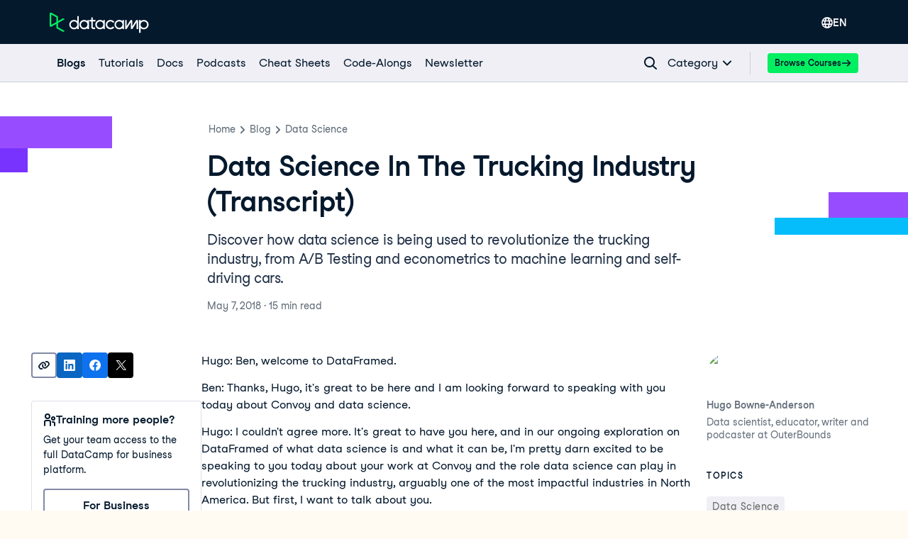

--- FILE ---
content_type: text/html; charset=utf-8
request_url: https://www.datacamp.com/blog/data-science-in-the-trucking-industry-transcript
body_size: 89558
content:
<!DOCTYPE html><html lang="en"><head><meta charSet="utf-8"/><meta name="viewport" content="width=device-width"/><meta content="website" property="og:type"/><meta content="app-id=1263413087" name="apple-itunes-app"/><meta content="M-70jYcq5Hj35EY_NQzm9MAPI6pfVrq-hqaiK13ZQeo" name="google-site-verification"/><link href="/manifest.json" rel="manifest"/><link href="/users/sign_up" rel="preconnect"/><link href="https://compliance.datacamp.com" rel="preconnect"/><link href="/marketing-backgrounds/favicons/apple-touch-icon-57x57.png" rel="apple-touch-icon-precomposed" sizes="57x57"/><link href="/marketing-backgrounds/favicons/apple-touch-icon-114x114.png" rel="apple-touch-icon-precomposed" sizes="114x114"/><link href="/marketing-backgrounds/favicons/apple-touch-icon-72x72.png" rel="apple-touch-icon-precomposed" sizes="72x72"/><link href="/marketing-backgrounds/favicons/apple-touch-icon-144x144.png" rel="apple-touch-icon-precomposed" sizes="144x144"/><link href="/marketing-backgrounds/favicons/apple-touch-icon-60x60.png" rel="apple-touch-icon-precomposed" sizes="60x60"/><link href="/marketing-backgrounds/favicons/apple-touch-icon-120x120.png" rel="apple-touch-icon-precomposed" sizes="120x120"/><link href="/marketing-backgrounds/favicons/apple-touch-icon-76x76.png" rel="apple-touch-icon-precomposed" sizes="76x76"/><link href="/marketing-backgrounds/favicons/apple-touch-icon-152x152.png" rel="apple-touch-icon-precomposed" sizes="152x152"/><link href="/marketing-backgrounds/favicons/favicon-196x196.png" rel="icon" sizes="196x196" type="image/png"/><link href="/marketing-backgrounds/favicons/favicon-96x96.png" rel="icon" sizes="96x96" type="image/png"/><link href="/marketing-backgrounds/favicons/favicon-32x32.png" rel="icon" sizes="32x32" type="image/png"/><link href="/marketing-backgrounds/favicons/favicon-16x16.png" rel="icon" sizes="16x16" type="image/png"/><link href="/marketing-backgrounds/favicons/favicon-128.png" rel="icon" sizes="128x128" type="image/png"/><link href="https://media.datacamp.com" rel="preconnect"/><meta content=" " name="application-name"/><meta content="#FFFFFF" name="msapplication-TileColor"/><meta content="/marketing-backgrounds/favicons/mstile-144x144.png" name="msapplication-TileImage"/><meta content="/marketing-backgrounds/favicons/mstile-70x70.png" name="msapplication-square70x70logo"/><meta content="mstile-150x150.png" name="/marketing-backgrounds/favicons/msapplication-square150x150logo"/><meta content="mstile-310x150.png" name="/marketing-backgrounds/favicons/msapplication-wide310x150logo"/><meta content="mstile-310x310.png" name="/marketing-backgrounds/favicons/msapplication-square310x310logo"/><title>Data Science In The Trucking Industry (Transcript) | DataCamp</title><script type="application/ld+json">{"@context":"https://schema.org","@type":"Article","author":[{"@type":"Person","avatarUrl":"https://media.datacamp.com/legacy/v1658155755/hugo_bowne_anderson_c8c5e5ebd6.jpg","name":"Hugo Bowne-Anderson","sameAs":["https://hugobowne.github.io/","https://www.linkedin.com/in/hugo-bowne-anderson-045939a5/"],"url":"https://www.datacamp.com/portfolio/hugobowne"}],"datePublished":"2018-05-07T00:00:00.000Z","description":"Discover how data science is being used to revolutionize the trucking industry, from A/B Testing and econometrics to machine learning and self-driving cars.","headline":"Data Science In The Trucking Industry (Transcript)","mainEntityOfPage":{"@id":"https://www.datacamp.com/blog/data-science-in-the-trucking-industry-transcript","@type":"WebPage"},"publisher":{"@type":"Organization","logo":{"@type":"ImageObject","url":"https://media.datacamp.com/legacy/DC_New_mugdv8.png?f=auto"},"name":"DataCamp"}}</script><link href="https://www.datacamp.com/blog/data-science-in-the-trucking-industry-transcript" rel="canonical"/><meta content="Discover how data science is being used to revolutionize the trucking industry, from A/B Testing and econometrics to machine learning and self-driving cars." name="description"/><meta content="Discover how data science is being used to revolutionize the trucking industry, from A/B Testing and econometrics to machine learning and self-driving cars." property="og:description"/><meta content="Discover how data science is being used to revolutionize the trucking industry, from A/B Testing and econometrics to machine learning and self-driving cars." property="twitter:description"/><meta content="https://www.datacamp.com/blog/data-science-in-the-trucking-industry-transcript" property="og:url"/><meta content="summary_large_image" name="twitter:card"/><meta content="@DataCamp" name="twitter:site"/><meta content="Data Science In The Trucking Industry (Transcript)" property="og:title"/><meta content="Data Science In The Trucking Industry (Transcript)" property="twitter:title"/><link href="https://www.datacamp.com/blog/data-science-in-the-trucking-industry-transcript" hrefLang="x-default" rel="alternate"/><link href="https://www.datacamp.com/blog/data-science-in-the-trucking-industry-transcript" hrefLang="en" rel="alternate"/><meta name="next-head-count" content="42"/><meta charSet="UTF-8"/><link as="font" crossorigin="anonymous" href="https://dcmfe.datacamp.com/assets/fonts/StudioFeixenSansRegular-english-v2.woff2" rel="preload" type="font/woff2"/><link as="font" crossorigin="anonymous" href="https://dcmfe.datacamp.com/assets/fonts/StudioFeixenSans-Semibold-english.woff2" rel="preload" type="font/woff2"/><meta content="SVheSZoM0DmoV5ac2QhhADLAYXUKObJc20-w0uF3Rfg" name="google-site-verification"/><link rel="preload" href="/media-app/_next/static/css/e7780383a4a2dcfb.css" as="style"/><link rel="stylesheet" href="/media-app/_next/static/css/e7780383a4a2dcfb.css" data-n-g=""/><link rel="preload" href="/media-app/_next/static/css/9cba2183d137acbe.css" as="style"/><link rel="stylesheet" href="/media-app/_next/static/css/9cba2183d137acbe.css" data-n-p=""/><noscript data-n-css=""></noscript><script defer="" nomodule="" src="/media-app/_next/static/chunks/polyfills-42372ed130431b0a.js"></script><script defer="" src="/media-app/_next/static/chunks/56321.c7db5496d29518d4.js"></script><script src="/media-app/_next/static/chunks/webpack-14dc7522a4b452da.js" defer=""></script><script src="/media-app/_next/static/chunks/framework-2f07efa585b78d53.js" defer=""></script><script src="/media-app/_next/static/chunks/main-f28aaf6388dc257b.js" defer=""></script><script src="/media-app/_next/static/chunks/pages/_app-56177770d94efbab.js" defer=""></script><script src="/media-app/_next/static/chunks/5c0b189e-fdeba4b2102ee955.js" defer=""></script><script src="/media-app/_next/static/chunks/4ad82c5e-7af3bc4763b04133.js" defer=""></script><script src="/media-app/_next/static/chunks/39512-5a348c7e4db65a1b.js" defer=""></script><script src="/media-app/_next/static/chunks/11426-0d07a421b6791324.js" defer=""></script><script src="/media-app/_next/static/chunks/35128-b91943d095ae1fb0.js" defer=""></script><script src="/media-app/_next/static/chunks/30658-7c4deee2073bab94.js" defer=""></script><script src="/media-app/_next/static/chunks/8351-9ae9c0a2bc3ba830.js" defer=""></script><script src="/media-app/_next/static/chunks/89077-fee530d539a3b536.js" defer=""></script><script src="/media-app/_next/static/chunks/6092-2f825820c8adb424.js" defer=""></script><script src="/media-app/_next/static/chunks/25675-4f0d2cb3261ae51f.js" defer=""></script><script src="/media-app/_next/static/chunks/43982-3994394d52cb005b.js" defer=""></script><script src="/media-app/_next/static/chunks/45854-303818283aeb77c8.js" defer=""></script><script src="/media-app/_next/static/chunks/92312-798c2ff5074d6466.js" defer=""></script><script src="/media-app/_next/static/chunks/30173-18f75d3acc736954.js" defer=""></script><script src="/media-app/_next/static/chunks/55096-24a39e6238663725.js" defer=""></script><script src="/media-app/_next/static/chunks/76690-c9e5028cba0f06ed.js" defer=""></script><script src="/media-app/_next/static/chunks/85898-f152cbf15c0f837c.js" defer=""></script><script src="/media-app/_next/static/chunks/92146-adbaf6ddab7902f1.js" defer=""></script><script src="/media-app/_next/static/chunks/87456-bab622ed59f1a6ee.js" defer=""></script><script src="/media-app/_next/static/chunks/50852-2ff837091a195bb8.js" defer=""></script><script src="/media-app/_next/static/chunks/81546-b809dd33f0e4c9ad.js" defer=""></script><script src="/media-app/_next/static/chunks/71232-df1861b4a5bfdf1d.js" defer=""></script><script src="/media-app/_next/static/chunks/pages/blog/%5Bslug%5D-b8c3b2c3a4acd572.js" defer=""></script><script src="/media-app/_next/static/Czz0B_QgiBmIdsMDTgRtl/_buildManifest.js" defer=""></script><script src="/media-app/_next/static/Czz0B_QgiBmIdsMDTgRtl/_ssgManifest.js" defer=""></script><style id="__jsx-417877168">html,body{scroll-behavior:smooth}</style></head><body style="display:block"><style data-emotion="css jeybs">.css-jeybs{position:fixed;right:8px;top:8px;z-index:9999;}</style><div id="one_tap_container" class="css-jeybs"></div><div id="__next"><script id="organization_schema" type="application/ld+json">{"@context":"https://schema.org","@type":"Organization","address":{"@type":"PostalAddress","addressCountry":"United States","addressLocality":"New York","postalCode":"10118","streetAddress":"350 5th Ave"},"description":"What is DataCamp? Learn the data skills you need online at your own pace—from non-coding essentials to data science and machine learning.","logo":"https://media.datacamp.com/legacy/DC_New_mugdv8.png?f=auto","name":"DataCamp","sameAs":["https://twitter.com/DataCamp","https://www.linkedin.com/school/datacampinc/mycompany/","https://www.facebook.com/datacampinc/","https://www.youtube.com/c/Datacamp"],"url":"https://www.datacamp.com/"}</script><style data-emotion="css-global 4li27a">html{color:#05192D;background-color:#FFFBF3;}</style><style data-emotion="css-global 1dnoi28">*{box-sizing:border-box;}html{font-family:Studio-Feixen-Sans,Arial;margin:0;-moz-osx-font-smoothing:grayscale;-webkit-font-smoothing:antialiased;}body{margin:0;}</style><style data-emotion="css 1whr9bx">.css-1whr9bx{height:1px;left:-999px;overflow:hidden;position:absolute;top:auto;width:1px;}.css-1whr9bx:focus{background-color:#ffffff;border-color:#fcce0d;border-style:solid;border-width:4px;color:#05192D;height:auto;left:20px;outline:none;overflow:auto;padding-left:15px;padding-right:15px;padding-top:10px;padding-bottom:10px;-webkit-text-decoration:none;text-decoration:none;top:20px;width:auto;z-index:9999;}</style><style data-emotion="css 1gyayi8">.css-1gyayi8{box-sizing:border-box;margin:0;min-width:0;color:#05192d;font-weight:700;line-height:1.5;-webkit-text-decoration:none;text-decoration:none;height:1px;left:-999px;overflow:hidden;position:absolute;top:auto;width:1px;}.css-1gyayi8:active,.css-1gyayi8:focus,.css-1gyayi8:hover{-webkit-text-decoration:underline;text-decoration:underline;}.css-1gyayi8:focus{background-color:#ffffff;border-color:#fcce0d;border-style:solid;border-width:4px;color:#05192D;height:auto;left:20px;outline:none;overflow:auto;padding-left:15px;padding-right:15px;padding-top:10px;padding-bottom:10px;-webkit-text-decoration:none;text-decoration:none;top:20px;width:auto;z-index:9999;}</style><a class="css-1gyayi8" href="#main">Skip to main content</a><style data-emotion="css 1pq2yf0">.css-1pq2yf0{background-color:#05192d;position:-webkit-sticky;position:sticky;top:0;z-index:800;}</style><style data-emotion="css 1cddlv9">.css-1cddlv9{box-sizing:border-box;margin:0;min-width:0;background-color:#05192d;position:-webkit-sticky;position:sticky;top:0;z-index:800;}</style><nav aria-label="Sitewide Navigation" class="css-1cddlv9"><style data-emotion="css 1mankrf">.css-1mankrf{padding-bottom:12px;position:relative;padding-top:14px;}</style><style data-emotion="css lgmwj8">.css-lgmwj8{box-sizing:border-box;margin:0;min-width:0;width:100%;max-width:container;margin-left:auto;margin-right:auto;max-width:1172px;padding-left:16px;padding-right:16px;padding-bottom:12px;position:relative;padding-top:14px;}</style><div class="css-lgmwj8"><style data-emotion="css 1gsf33e">.css-1gsf33e{-webkit-align-items:center;-webkit-box-align:center;-ms-flex-align:center;align-items:center;display:-webkit-box;display:-webkit-flex;display:-ms-flexbox;display:flex;-webkit-box-pack:justify;-webkit-justify-content:space-between;justify-content:space-between;}</style><style data-emotion="css 13ee2hq">.css-13ee2hq{box-sizing:border-box;margin:0;min-width:0;-webkit-align-items:center;-webkit-box-align:center;-ms-flex-align:center;align-items:center;display:-webkit-box;display:-webkit-flex;display:-ms-flexbox;display:flex;-webkit-box-pack:justify;-webkit-justify-content:space-between;justify-content:space-between;}</style><div class="css-13ee2hq"><style data-emotion="css 13xhtad">.css-13xhtad{-webkit-align-items:center;-webkit-box-align:center;-ms-flex-align:center;align-items:center;}</style><style data-emotion="css 13b9p20">.css-13b9p20{display:-webkit-box;display:-webkit-flex;display:-ms-flexbox;display:flex;-webkit-align-items:center;-webkit-box-align:center;-ms-flex-align:center;align-items:center;}</style><style data-emotion="css dou6ry">.css-dou6ry{box-sizing:border-box;margin:0;min-width:0;display:-webkit-box;display:-webkit-flex;display:-ms-flexbox;display:flex;-webkit-align-items:center;-webkit-box-align:center;-ms-flex-align:center;align-items:center;}</style><div class="css-dou6ry"><style data-emotion="css 1yygw5">.css-1yygw5{-webkit-align-items:center;-webkit-box-align:center;-ms-flex-align:center;align-items:center;border-bottom:0;display:-webkit-box;display:-webkit-flex;display:-ms-flexbox;display:flex;-webkit-flex-shrink:0;-ms-flex-negative:0;flex-shrink:0;}.css-1yygw5:active,.css-1yygw5:focus,.css-1yygw5:hover{border-bottom:0;}</style><style data-emotion="css 13rqwjz">.css-13rqwjz{box-sizing:border-box;margin:0;min-width:0;color:#05192d;font-weight:700;line-height:1.5;-webkit-text-decoration:none;text-decoration:none;-webkit-align-items:center;-webkit-box-align:center;-ms-flex-align:center;align-items:center;border-bottom:0;display:-webkit-box;display:-webkit-flex;display:-ms-flexbox;display:flex;-webkit-flex-shrink:0;-ms-flex-negative:0;flex-shrink:0;}.css-13rqwjz:active,.css-13rqwjz:focus,.css-13rqwjz:hover{-webkit-text-decoration:underline;text-decoration:underline;}.css-13rqwjz:active,.css-13rqwjz:focus,.css-13rqwjz:hover{border-bottom:0;}</style><a aria-label="Navigate to Home Page" data-trackid="navbar-datacamp-logo" class="css-13rqwjz" href="/"><svg width="140" height="30" fill="none" xmlns="http://www.w3.org/2000/svg"><path fill-rule="evenodd" clip-rule="evenodd" d="M34.352 22.195c-2.538 0-4.596-2.02-4.596-4.514 0-2.493 2.058-4.515 4.596-4.515 2.539 0 4.597 2.022 4.597 4.515a4.474 4.474 0 01-1.346 3.192 4.639 4.639 0 01-3.25 1.322zm4.605-16.349v7.019c-2.669-2.462-6.851-2.377-9.413.192a6.524 6.524 0 000 9.247c2.562 2.568 6.744 2.654 9.413.192v1.455h2.124V5.846h-2.124zm59.15 16.35c-2.538 0-4.596-2.022-4.596-4.515s2.058-4.515 4.596-4.515c2.539 0 4.597 2.022 4.597 4.515a4.474 4.474 0 01-1.347 3.192 4.638 4.638 0 01-3.25 1.322zm6.726-4.515v-6.538h-2.123v1.722c-2.668-2.462-6.85-2.377-9.412.192a6.523 6.523 0 000 9.247c2.561 2.568 6.744 2.654 9.412.192v1.455h2.124v-6.27h-.001zm16.941-6.052a1.05 1.05 0 01.895-.493h.409c.868 0 1.572.69 1.572 1.544v11.27h-2.169v-9.548c-.999 1.586-4.579 7.333-5.652 9.057a1.052 1.052 0 01-.894.492h-.443c-.579 0-1.048-.46-1.048-1.029v-8.544c-1.171 1.857-4.768 7.63-5.9 9.477l-.06.096h-2.078V11.14h2.167v.026l-.05 8.837 5.197-8.371c.19-.307.529-.494.895-.494h.412c.866 0 1.57.69 1.572 1.54 0 2.356.011 6.646.011 7.27l5.164-8.319zm-30.609 9.942c-1.73 2.335-4.803 3.295-7.588 2.372-2.785-.924-4.637-3.517-4.572-6.404.065-2.886 2.03-5.397 4.855-6.199 2.824-.802 5.851.29 7.475 2.698l-2.037 1.04c-1.099-1.52-3.057-2.193-4.881-1.676-1.824.517-3.116 2.11-3.22 3.973-.105 1.862 1 3.585 2.756 4.296a4.522 4.522 0 005.039-1.139l2.173 1.04zm41.604.634c-2.43 0-4.439-1.86-4.584-4.242v-.54c.149-2.455 2.271-4.34 4.772-4.241 2.5.098 4.462 2.143 4.411 4.601-.05 2.458-2.093 4.424-4.596 4.424l-.003-.002zm.003-11.119a6.763 6.763 0 00-4.587 1.776v-1.719h-2.125v18.038h2.125v-6.66c2.205 2.02 5.509 2.353 8.085.813 2.576-1.54 3.794-4.575 2.979-7.427-.814-2.852-3.461-4.822-6.477-4.822v.001zm-72.011 2.056v7.879c0 .467.386.846.861.846h2.474v2.084h-2.472c-1.647-.002-2.982-1.313-2.984-2.93l-.008-7.879h-2.29v-2.03h2.29V7.612h2.128v3.51h3.77v2.021h-3.77zm10.297 9.052c-2.539 0-4.596-2.021-4.596-4.514 0-2.494 2.057-4.515 4.596-4.515s4.596 2.021 4.596 4.515a4.474 4.474 0 01-1.346 3.192 4.64 4.64 0 01-3.25 1.322zm4.603-11.052v1.723c-2.668-2.462-6.851-2.377-9.412.192a6.523 6.523 0 000 9.247c2.561 2.568 6.744 2.654 9.412.192v1.455h2.124V11.14l-2.124.002zM48.66 22.195c-2.539 0-4.597-2.02-4.597-4.514 0-2.493 2.058-4.515 4.597-4.515 2.538 0 4.596 2.022 4.596 4.515a4.473 4.473 0 01-1.346 3.192 4.638 4.638 0 01-3.25 1.322zm4.603-11.052v1.722c-2.669-2.462-6.851-2.377-9.413.192a6.523 6.523 0 000 9.247c2.562 2.568 6.744 2.654 9.413.192v1.455h2.123V11.14l-2.123.003z" fill="#fff"></path><path fill-rule="evenodd" clip-rule="evenodd" d="M9.443 7.461v6.606l-7.136 3.998V3.44L9.443 7.46zm2.31 13.88v-5.955l9.557-5.356-2.325-1.308-7.232 4.053V6.8a1.138 1.138 0 00-.58-.984L2.467.915A1.694 1.694 0 00.782.963c-.487.3-.783.825-.782 1.39v16.794a1.632 1.632 0 00.781 1.393c.488.301 1.1.334 1.617.086l.066-.033 6.974-3.91v5.327c.002.407.224.783.583.986l8.95 4.987 2.325-1.309-9.543-5.334z" fill="#03EF62"></path></svg></a></div><style data-emotion="css vsduwy">.css-vsduwy{-webkit-box-pack:justify;-webkit-justify-content:space-between;justify-content:space-between;}</style><style data-emotion="css 1s7doqw">.css-1s7doqw{display:-webkit-box;display:-webkit-flex;display:-ms-flexbox;display:flex;-webkit-box-pack:justify;-webkit-justify-content:space-between;justify-content:space-between;}</style><style data-emotion="css 1pu4ebs">.css-1pu4ebs{box-sizing:border-box;margin:0;min-width:0;display:-webkit-box;display:-webkit-flex;display:-ms-flexbox;display:flex;-webkit-box-pack:justify;-webkit-justify-content:space-between;justify-content:space-between;}</style><div class="css-1pu4ebs"><style data-emotion="css zzhzkg">.css-zzhzkg{-webkit-align-items:center;-webkit-box-align:center;-ms-flex-align:center;align-items:center;display:-webkit-box;display:-webkit-flex;display:-ms-flexbox;display:flex;gap:8px;}</style><div class="css-zzhzkg"><div style="position:relative"><div style="display:inline-block;position:relative"><style data-emotion="css 41q0dj">.css-41q0dj{-webkit-align-items:center;-webkit-box-align:center;-ms-flex-align:center;align-items:center;border:none!important;color:white!important;display:-webkit-box;display:-webkit-flex;display:-ms-flexbox;display:flex;font-size:16px;height:36px;margin-left:12px;padding-block:0;padding-inline:12px;position:relative;}.css-41q0dj,.css-41q0dj:hover,.css-41q0dj:focus,.css-41q0dj:active{border:none!important;color:white!important;}</style><style data-emotion="css 9p1gtg">.css-9p1gtg{-webkit-align-items:center;-webkit-box-align:center;-ms-flex-align:center;align-items:center;border-color:transparent;border-radius:4px;border-style:solid;border-width:2px;cursor:pointer;display:-webkit-inline-box;display:-webkit-inline-flex;display:-ms-inline-flexbox;display:inline-flex;-webkit-flex-direction:column;-ms-flex-direction:column;flex-direction:column;-webkit-flex-shrink:0;-ms-flex-negative:0;flex-shrink:0;font-family:Studio-Feixen-Sans,Arial,sans-serif;font-weight:800;-webkit-box-pack:center;-ms-flex-pack:center;-webkit-justify-content:center;justify-content:center;line-height:1;margin:0;outline:0;padding:0;position:relative;-webkit-text-decoration:none;text-decoration:none;-webkit-transition:background-color 125ms ease-out;transition:background-color 125ms ease-out;-webkit-user-select:none;-moz-user-select:none;-ms-user-select:none;user-select:none;vertical-align:middle;z-index:0;background-color:transparent;color:var(--wf-text--main, #05192D);font-size:var(--wf-button--medium, 14px);height:36px;min-width:36px;width:auto;padding-left:16px;padding-right:16px;border-color:var(--wf-border-color--interactive, rgba(48, 57, 105, 0.6));}.css-9p1gtg::before{border-radius:2px;content:"";display:block;height:100%;inset:0;position:absolute;width:100%;z-index:0;}.css-9p1gtg::before{border-radius:2px;margin:0;}.css-9p1gtg:active{background-color:transparent;}.css-9p1gtg:disabled{cursor:default;opacity:0.4;pointer-events:none;}.css-9p1gtg:hover::before{background-color:var(--wf-bg--hover, rgba(48, 57, 105, 0.06));}.css-9p1gtg >*{z-index:1;}</style><button data-waffles-component="button" aria-controls="language-menu" aria-expanded="false" data-trackid="navbar-language-selector" class="css-41q0dj css-9p1gtg" aria-label="Select language" type="button"><style data-emotion="css 61bni1">.css-61bni1{-webkit-align-items:center;-webkit-box-align:center;-ms-flex-align:center;align-items:center;display:-webkit-box;display:-webkit-flex;display:-ms-flexbox;display:flex;height:100%;gap:8px;}</style><span class="css-61bni1"><style data-emotion="css p5g17l">.css-p5g17l{color:#ffffff;}</style><style data-emotion="css 6su6fj">.css-6su6fj{-webkit-flex-shrink:0;-ms-flex-negative:0;flex-shrink:0;}</style><svg aria-hidden="true" data-waffles-component="icon" height="16" width="16" viewBox="0 0 18 18" class="css-p5g17l css-6su6fj"><path fill-rule="evenodd" clip-rule="evenodd" d="M9 0a9.001 9.001 0 0 0 0 18A9.001 9.001 0 0 0 9 0Zm5.98 5.222h-2.01a14.073 14.073 0 0 0-.91-2.121c-.12-.222-.242-.434-.353-.636a7.156 7.156 0 0 1 3.273 2.757ZM7.859 3.616C8.455 2.566 9 1.93 9 1.93s.545.637 1.141 1.687c.263.465.536 1 .778 1.606H7.081a13.28 13.28 0 0 1 .778-1.606ZM6.293 2.465c-.111.202-.232.414-.354.636a14.073 14.073 0 0 0-.909 2.121H3.02a7.156 7.156 0 0 1 3.273-2.757Zm-4.212 7.98A6.804 6.804 0 0 1 1.929 9c0-.636.081-1.263.253-1.848h2.343A10.944 10.944 0 0 0 4.364 9c0 .495.04.98.11 1.444H2.082Zm.707 1.929h2.1c.294.97.678 1.828 1.051 2.525.122.222.243.434.354.636a7.044 7.044 0 0 1-3.505-3.161Zm7.353 2.01C9.545 15.434 9 16.07 9 16.07s-.545-.637-1.141-1.687a12.498 12.498 0 0 1-.93-2.01h4.142a12.5 12.5 0 0 1-.93 2.01Zm-3.727-3.94A8.445 8.445 0 0 1 6.293 9c0-.636.07-1.263.202-1.848h5.01c.131.585.202 1.212.202 1.848 0 .495-.04.98-.121 1.444H6.414Zm5.293 5.091c.111-.202.232-.414.354-.636.373-.697.757-1.556 1.05-2.525h2.101a7.045 7.045 0 0 1-3.505 3.161Zm1.818-5.09c.071-.465.111-.95.111-1.445 0-.636-.06-1.263-.161-1.848h2.343c.172.585.253 1.212.253 1.848 0 .495-.05.98-.152 1.444h-2.394Z" fill="currentColor"></path></svg>EN</span></button></div><style data-emotion="css nu632x">.css-nu632x{background-color:#ffffff;border-radius:4px;box-shadow:var(--wf-box-shadow--medium, 0px 1px 4px -1px rgba(48, 57, 105, 0.3));font-family:Studio-Feixen-Sans,Arial,sans-serif;max-height:0;min-width:200px;margin-top:2px;opacity:0;overflow:hidden;padding:12px;position:fixed;right:0;top:100%;-webkit-transform:translateX(100vw);-moz-transform:translateX(100vw);-ms-transform:translateX(100vw);transform:translateX(100vw);z-index:1000;}</style><div aria-expanded="false" id="language-menu" role="menu" class="css-nu632x"><div><style data-emotion="css 1jikq6r">.css-1jikq6r{-webkit-align-items:center;-webkit-box-align:center;-ms-flex-align:center;align-items:center;background-color:#EFEFF5;color:#05192D;display:-webkit-box;display:-webkit-flex;display:-ms-flexbox;display:flex;font-family:inherit;padding:12px;-webkit-text-decoration:none;text-decoration:none;width:100%;}.css-1jikq6r:hover{background-color:muted;}.css-1jikq6r span:first-of-type{display:-webkit-box;display:-webkit-flex;display:-ms-flexbox;display:flex;-webkit-box-pack:justify;-webkit-justify-content:space-between;justify-content:space-between;width:100%;}</style><style data-emotion="css t3io8q">.css-t3io8q{-webkit-align-items:baseline;-webkit-box-align:baseline;-ms-flex-align:baseline;align-items:baseline;background-color:rgba(255, 255, 255, 0.01);border-radius:4px;-webkit-box-decoration-break:clone;box-decoration-break:clone;color:var(--wf-text--link, #0065D1);display:-webkit-inline-box;display:-webkit-inline-flex;display:-ms-inline-flexbox;display:inline-flex;font-family:Studio-Feixen-Sans,Arial,sans-serif;font-size:inherit;font-weight:800;line-height:inherit;outline:0;-webkit-text-decoration:underline;text-decoration:underline;text-decoration-color:transparent;text-decoration-thickness:1.25px;-webkit-transition:box-shadow 125ms ease-out,background-color 125ms ease-out,text-decoration-color 125ms ease-out;transition:box-shadow 125ms ease-out,background-color 125ms ease-out,text-decoration-color 125ms ease-out;}.css-t3io8q:hover{background-color:var(--wf-bg--hover, rgba(48, 57, 105, 0.06));}.css-t3io8q:hover{box-shadow:0 0 0 2px var(--wf-bg--hover, rgba(48, 57, 105, 0.06));text-decoration-color:var(--wf-text--link, #0065D1);}</style><a data-waffles-component="link" data-trackid="navbar-language-selector-opt-en-us" href="/blog/data-science-in-the-trucking-industry-transcript" role="menuitem" class="css-1jikq6r css-t3io8q"><span class="css-0"><style data-emotion="css v0xrfm">.css-v0xrfm{font-size:14px;font-weight:800;}</style><style data-emotion="css 1wgz7q5">.css-1wgz7q5{color:rgb(5, 25, 45);font-family:Studio-Feixen-Sans,Arial;font-style:normal;font-size:16px;font-weight:400;font-size:14px;font-weight:800;}</style><span class="css-1wgz7q5">English</span></span></a><style data-emotion="css 1er9j55">.css-1er9j55{-webkit-align-items:center;-webkit-box-align:center;-ms-flex-align:center;align-items:center;background-color:#ffffff;color:#05192D;display:-webkit-box;display:-webkit-flex;display:-ms-flexbox;display:flex;font-family:inherit;padding:12px;-webkit-text-decoration:none;text-decoration:none;width:100%;}.css-1er9j55:hover{background-color:muted;}.css-1er9j55 span:first-of-type{display:-webkit-box;display:-webkit-flex;display:-ms-flexbox;display:flex;-webkit-box-pack:justify;-webkit-justify-content:space-between;justify-content:space-between;width:100%;}</style><style data-emotion="css t3io8q">.css-t3io8q{-webkit-align-items:baseline;-webkit-box-align:baseline;-ms-flex-align:baseline;align-items:baseline;background-color:rgba(255, 255, 255, 0.01);border-radius:4px;-webkit-box-decoration-break:clone;box-decoration-break:clone;color:var(--wf-text--link, #0065D1);display:-webkit-inline-box;display:-webkit-inline-flex;display:-ms-inline-flexbox;display:inline-flex;font-family:Studio-Feixen-Sans,Arial,sans-serif;font-size:inherit;font-weight:800;line-height:inherit;outline:0;-webkit-text-decoration:underline;text-decoration:underline;text-decoration-color:transparent;text-decoration-thickness:1.25px;-webkit-transition:box-shadow 125ms ease-out,background-color 125ms ease-out,text-decoration-color 125ms ease-out;transition:box-shadow 125ms ease-out,background-color 125ms ease-out,text-decoration-color 125ms ease-out;}.css-t3io8q:hover{background-color:var(--wf-bg--hover, rgba(48, 57, 105, 0.06));}.css-t3io8q:hover{box-shadow:0 0 0 2px var(--wf-bg--hover, rgba(48, 57, 105, 0.06));text-decoration-color:var(--wf-text--link, #0065D1);}</style><a data-waffles-component="link" data-trackid="navbar-language-selector-opt-es-es" href="/es/blog/data-science-in-the-trucking-industry-transcript" role="menuitem" class="css-1er9j55 css-t3io8q"><span class="css-0"><style data-emotion="css 1ui081s">.css-1ui081s{font-size:14px;font-weight:400;}</style><style data-emotion="css z3ldtt">.css-z3ldtt{color:rgb(5, 25, 45);font-family:Studio-Feixen-Sans,Arial;font-style:normal;font-size:16px;font-weight:400;font-size:14px;font-weight:400;}</style><span class="css-z3ldtt">Español</span></span></a><style data-emotion="css t3io8q">.css-t3io8q{-webkit-align-items:baseline;-webkit-box-align:baseline;-ms-flex-align:baseline;align-items:baseline;background-color:rgba(255, 255, 255, 0.01);border-radius:4px;-webkit-box-decoration-break:clone;box-decoration-break:clone;color:var(--wf-text--link, #0065D1);display:-webkit-inline-box;display:-webkit-inline-flex;display:-ms-inline-flexbox;display:inline-flex;font-family:Studio-Feixen-Sans,Arial,sans-serif;font-size:inherit;font-weight:800;line-height:inherit;outline:0;-webkit-text-decoration:underline;text-decoration:underline;text-decoration-color:transparent;text-decoration-thickness:1.25px;-webkit-transition:box-shadow 125ms ease-out,background-color 125ms ease-out,text-decoration-color 125ms ease-out;transition:box-shadow 125ms ease-out,background-color 125ms ease-out,text-decoration-color 125ms ease-out;}.css-t3io8q:hover{background-color:var(--wf-bg--hover, rgba(48, 57, 105, 0.06));}.css-t3io8q:hover{box-shadow:0 0 0 2px var(--wf-bg--hover, rgba(48, 57, 105, 0.06));text-decoration-color:var(--wf-text--link, #0065D1);}</style><a data-waffles-component="link" data-trackid="navbar-language-selector-opt-pt-br" href="/pt/blog/data-science-in-the-trucking-industry-transcript" role="menuitem" class="css-1er9j55 css-t3io8q"><span class="css-0"><span class="css-z3ldtt">Português</span></span></a><style data-emotion="css t3io8q">.css-t3io8q{-webkit-align-items:baseline;-webkit-box-align:baseline;-ms-flex-align:baseline;align-items:baseline;background-color:rgba(255, 255, 255, 0.01);border-radius:4px;-webkit-box-decoration-break:clone;box-decoration-break:clone;color:var(--wf-text--link, #0065D1);display:-webkit-inline-box;display:-webkit-inline-flex;display:-ms-inline-flexbox;display:inline-flex;font-family:Studio-Feixen-Sans,Arial,sans-serif;font-size:inherit;font-weight:800;line-height:inherit;outline:0;-webkit-text-decoration:underline;text-decoration:underline;text-decoration-color:transparent;text-decoration-thickness:1.25px;-webkit-transition:box-shadow 125ms ease-out,background-color 125ms ease-out,text-decoration-color 125ms ease-out;transition:box-shadow 125ms ease-out,background-color 125ms ease-out,text-decoration-color 125ms ease-out;}.css-t3io8q:hover{background-color:var(--wf-bg--hover, rgba(48, 57, 105, 0.06));}.css-t3io8q:hover{box-shadow:0 0 0 2px var(--wf-bg--hover, rgba(48, 57, 105, 0.06));text-decoration-color:var(--wf-text--link, #0065D1);}</style><a data-waffles-component="link" data-trackid="navbar-language-selector-opt-de-de" href="/de/blog/data-science-in-the-trucking-industry-transcript" role="menuitem" class="css-1er9j55 css-t3io8q"><span class="css-0"><span class="css-z3ldtt">Deutsch</span><style data-emotion="css 1svlk10">.css-1svlk10{-webkit-align-items:center;-webkit-box-align:center;-ms-flex-align:center;align-items:center;display:-webkit-inline-box;display:-webkit-inline-flex;display:-ms-inline-flexbox;display:inline-flex;font-family:Studio-Feixen-Sans,Arial,sans-serif;font-weight:800;-webkit-box-pack:center;-ms-flex-pack:center;-webkit-justify-content:center;justify-content:center;letter-spacing:0.5px;line-height:1;padding:0 4px;text-transform:uppercase;border-radius:4px;background-color:var(--wf-transparent-grey--subtler, rgba(48, 57, 105, 0.1));color:var(--wf-grey--transparent, rgba(48, 57, 105, 0.1));font-size:12px;height:18px;}.css-1svlk10 span{color:var(--wf-transparent-grey--text-on-color, #05192D);}</style><style data-emotion="css tpsod7">.css-tpsod7{color:var(--wf-text--main, #05192D);font-family:Studio-Feixen-Sans,Arial,sans-serif;font-weight:400;line-height:1.5;margin:0;padding:0;font-size:14px;-webkit-align-items:center;-webkit-box-align:center;-ms-flex-align:center;align-items:center;display:-webkit-inline-box;display:-webkit-inline-flex;display:-ms-inline-flexbox;display:inline-flex;font-family:Studio-Feixen-Sans,Arial,sans-serif;font-weight:800;-webkit-box-pack:center;-ms-flex-pack:center;-webkit-justify-content:center;justify-content:center;letter-spacing:0.5px;line-height:1;padding:0 4px;text-transform:uppercase;border-radius:4px;background-color:var(--wf-transparent-grey--subtler, rgba(48, 57, 105, 0.1));color:var(--wf-grey--transparent, rgba(48, 57, 105, 0.1));font-size:12px;height:18px;}.css-tpsod7 span{color:var(--wf-transparent-grey--text-on-color, #05192D);}</style><span data-waffles-component="badge" class="css-tpsod7"><style data-emotion="css 19ist84">.css-19ist84{-webkit-align-items:center;-webkit-box-align:center;-ms-flex-align:center;align-items:center;color:inherit;display:-webkit-inline-box;display:-webkit-inline-flex;display:-ms-inline-flexbox;display:inline-flex;gap:4px;max-width:164px;}</style><span class="css-19ist84"><style data-emotion="css 8uhtka">.css-8uhtka{overflow:hidden;text-overflow:ellipsis;white-space:nowrap;}</style><span class="css-8uhtka">Beta</span></span></span></span></a><style data-emotion="css t3io8q">.css-t3io8q{-webkit-align-items:baseline;-webkit-box-align:baseline;-ms-flex-align:baseline;align-items:baseline;background-color:rgba(255, 255, 255, 0.01);border-radius:4px;-webkit-box-decoration-break:clone;box-decoration-break:clone;color:var(--wf-text--link, #0065D1);display:-webkit-inline-box;display:-webkit-inline-flex;display:-ms-inline-flexbox;display:inline-flex;font-family:Studio-Feixen-Sans,Arial,sans-serif;font-size:inherit;font-weight:800;line-height:inherit;outline:0;-webkit-text-decoration:underline;text-decoration:underline;text-decoration-color:transparent;text-decoration-thickness:1.25px;-webkit-transition:box-shadow 125ms ease-out,background-color 125ms ease-out,text-decoration-color 125ms ease-out;transition:box-shadow 125ms ease-out,background-color 125ms ease-out,text-decoration-color 125ms ease-out;}.css-t3io8q:hover{background-color:var(--wf-bg--hover, rgba(48, 57, 105, 0.06));}.css-t3io8q:hover{box-shadow:0 0 0 2px var(--wf-bg--hover, rgba(48, 57, 105, 0.06));text-decoration-color:var(--wf-text--link, #0065D1);}</style><a data-waffles-component="link" data-trackid="navbar-language-selector-opt-fr-fr" href="/fr/blog/data-science-in-the-trucking-industry-transcript" role="menuitem" class="css-1er9j55 css-t3io8q"><span class="css-0"><span class="css-z3ldtt">Français</span><style data-emotion="css 1svlk10">.css-1svlk10{-webkit-align-items:center;-webkit-box-align:center;-ms-flex-align:center;align-items:center;display:-webkit-inline-box;display:-webkit-inline-flex;display:-ms-inline-flexbox;display:inline-flex;font-family:Studio-Feixen-Sans,Arial,sans-serif;font-weight:800;-webkit-box-pack:center;-ms-flex-pack:center;-webkit-justify-content:center;justify-content:center;letter-spacing:0.5px;line-height:1;padding:0 4px;text-transform:uppercase;border-radius:4px;background-color:var(--wf-transparent-grey--subtler, rgba(48, 57, 105, 0.1));color:var(--wf-grey--transparent, rgba(48, 57, 105, 0.1));font-size:12px;height:18px;}.css-1svlk10 span{color:var(--wf-transparent-grey--text-on-color, #05192D);}</style><style data-emotion="css tpsod7">.css-tpsod7{color:var(--wf-text--main, #05192D);font-family:Studio-Feixen-Sans,Arial,sans-serif;font-weight:400;line-height:1.5;margin:0;padding:0;font-size:14px;-webkit-align-items:center;-webkit-box-align:center;-ms-flex-align:center;align-items:center;display:-webkit-inline-box;display:-webkit-inline-flex;display:-ms-inline-flexbox;display:inline-flex;font-family:Studio-Feixen-Sans,Arial,sans-serif;font-weight:800;-webkit-box-pack:center;-ms-flex-pack:center;-webkit-justify-content:center;justify-content:center;letter-spacing:0.5px;line-height:1;padding:0 4px;text-transform:uppercase;border-radius:4px;background-color:var(--wf-transparent-grey--subtler, rgba(48, 57, 105, 0.1));color:var(--wf-grey--transparent, rgba(48, 57, 105, 0.1));font-size:12px;height:18px;}.css-tpsod7 span{color:var(--wf-transparent-grey--text-on-color, #05192D);}</style><span data-waffles-component="badge" class="css-tpsod7"><style data-emotion="css 19ist84">.css-19ist84{-webkit-align-items:center;-webkit-box-align:center;-ms-flex-align:center;align-items:center;color:inherit;display:-webkit-inline-box;display:-webkit-inline-flex;display:-ms-inline-flexbox;display:inline-flex;gap:4px;max-width:164px;}</style><span class="css-19ist84"><style data-emotion="css 8uhtka">.css-8uhtka{overflow:hidden;text-overflow:ellipsis;white-space:nowrap;}</style><span class="css-8uhtka">Beta</span></span></span></span></a></div><style data-emotion="css 939ga3">.css-939ga3{background-color:#EFEFF5;height:1px;margin:12px 0;width:100%;}</style><hr class="css-939ga3"/><style data-emotion="css 1mrsazg">.css-1mrsazg{background-color:#ffffff;font-family:inherit;padding:12px;-webkit-text-decoration:none;text-decoration:none;width:100%;}.css-1mrsazg:hover{background-color:muted;}</style><style data-emotion="css t3io8q">.css-t3io8q{-webkit-align-items:baseline;-webkit-box-align:baseline;-ms-flex-align:baseline;align-items:baseline;background-color:rgba(255, 255, 255, 0.01);border-radius:4px;-webkit-box-decoration-break:clone;box-decoration-break:clone;color:var(--wf-text--link, #0065D1);display:-webkit-inline-box;display:-webkit-inline-flex;display:-ms-inline-flexbox;display:inline-flex;font-family:Studio-Feixen-Sans,Arial,sans-serif;font-size:inherit;font-weight:800;line-height:inherit;outline:0;-webkit-text-decoration:underline;text-decoration:underline;text-decoration-color:transparent;text-decoration-thickness:1.25px;-webkit-transition:box-shadow 125ms ease-out,background-color 125ms ease-out,text-decoration-color 125ms ease-out;transition:box-shadow 125ms ease-out,background-color 125ms ease-out,text-decoration-color 125ms ease-out;}.css-t3io8q:hover{background-color:var(--wf-bg--hover, rgba(48, 57, 105, 0.06));}.css-t3io8q:hover{box-shadow:0 0 0 2px var(--wf-bg--hover, rgba(48, 57, 105, 0.06));text-decoration-color:var(--wf-text--link, #0065D1);}</style><a data-waffles-component="link" data-trackid="navbar-language-selector-opt-more-info" href="https://support.datacamp.com/hc/en-us/articles/30943304136727-DataCamp-in-Multiple-Languages" role="menuitem" class="css-1mrsazg css-t3io8q"><span class="css-0"><div class="css-zzhzkg"><style data-emotion="css 6uaxj2">.css-6uaxj2{color:#05192D;}</style><style data-emotion="css 6su6fj">.css-6su6fj{-webkit-flex-shrink:0;-ms-flex-negative:0;flex-shrink:0;}</style><svg aria-hidden="true" data-waffles-component="icon" height="16" width="16" viewBox="0 0 18 18" class="css-6uaxj2 css-6su6fj"><path fill="currentColor" d="M9 0a9 9 0 1 1 0 18A9 9 0 0 1 9 0Zm0 2a7 7 0 1 0 0 14A7 7 0 0 0 9 2Zm0 5a1 1 0 0 1 1 1v5a1 1 0 0 1-2 0V8a1 1 0 0 1 1-1Zm0-3a1 1 0 1 1 0 2 1 1 0 0 1 0-2Z"></path></svg><style data-emotion="css odfkvz">.css-odfkvz{color:#05192D;font-size:14px;font-weight:400;}</style><style data-emotion="css 143qhb3">.css-143qhb3{color:rgb(5, 25, 45);font-family:Studio-Feixen-Sans,Arial;font-style:normal;font-size:16px;font-weight:400;color:#05192D;font-size:14px;font-weight:400;}</style><span class="css-143qhb3">More Information</span></div></span></a><style data-emotion="css g04g50">.css-g04g50{background-color:#ffffff;cursor:pointer;font-family:inherit;padding:12px;-webkit-text-decoration:none;text-decoration:none;width:100%;}.css-g04g50:hover{background-color:muted;}</style><style data-emotion="css t3io8q">.css-t3io8q{-webkit-align-items:baseline;-webkit-box-align:baseline;-ms-flex-align:baseline;align-items:baseline;background-color:rgba(255, 255, 255, 0.01);border-radius:4px;-webkit-box-decoration-break:clone;box-decoration-break:clone;color:var(--wf-text--link, #0065D1);display:-webkit-inline-box;display:-webkit-inline-flex;display:-ms-inline-flexbox;display:inline-flex;font-family:Studio-Feixen-Sans,Arial,sans-serif;font-size:inherit;font-weight:800;line-height:inherit;outline:0;-webkit-text-decoration:underline;text-decoration:underline;text-decoration-color:transparent;text-decoration-thickness:1.25px;-webkit-transition:box-shadow 125ms ease-out,background-color 125ms ease-out,text-decoration-color 125ms ease-out;transition:box-shadow 125ms ease-out,background-color 125ms ease-out,text-decoration-color 125ms ease-out;}.css-t3io8q:hover{background-color:var(--wf-bg--hover, rgba(48, 57, 105, 0.06));}.css-t3io8q:hover{box-shadow:0 0 0 2px var(--wf-bg--hover, rgba(48, 57, 105, 0.06));text-decoration-color:var(--wf-text--link, #0065D1);}</style><a data-waffles-component="link" role="menuitem" class="css-g04g50 css-t3io8q"><span class="css-0"><div class="css-zzhzkg"><style data-emotion="css 6su6fj">.css-6su6fj{-webkit-flex-shrink:0;-ms-flex-negative:0;flex-shrink:0;}</style><svg aria-hidden="true" data-waffles-component="icon" height="16" width="16" viewBox="0 0 18 18" class="css-6uaxj2 css-6su6fj"><path fill="currentColor" d="M13.586 12.388A1.972 1.972 0 0 1 15 11.785h1V3.557H2v8.228h7.016c.533 0 1.043.219 1.419.607l1.569 1.623 1.582-1.627ZM2 1.5h14c1.105 0 2 .921 2 2.057v8.228c0 1.136-.895 2.057-2 2.057h-1L12.71 16.2a.98.98 0 0 1-1.415 0l-2.279-2.357H2c-1.105 0-2-.92-2-2.057V3.557C0 2.421.895 1.5 2 1.5Zm4 5.143h6a1 1 0 0 1 1 1V7.7a1 1 0 0 1-1 1H6a1 1 0 0 1-1-1v-.057a1 1 0 0 1 1-1Z"></path></svg><span class="css-143qhb3">Found an Error?</span></div></span></a></div></div><style data-emotion="css 3akgby">.css-3akgby{-webkit-align-items:center;-webkit-box-align:center;-ms-flex-align:center;align-items:center;display:-webkit-box;display:-webkit-flex;display:-ms-flexbox;display:flex;height:100%;-webkit-box-pack:center;-ms-flex-pack:center;-webkit-justify-content:center;justify-content:center;}@media screen and (min-width: 992px){.css-3akgby{display:none;}}</style><div data-testid="mega-menu-open-mobile-menu" class="css-3akgby"><style data-emotion="css ojkr3u">.css-ojkr3u{margin-left:8px;}</style><style data-emotion="css z0r6i5">.css-z0r6i5{box-sizing:border-box;margin:0;min-width:0;-webkit-appearance:none;-moz-appearance:none;-ms-appearance:none;appearance:none;display:inline-block;text-align:center;line-height:inherit;-webkit-text-decoration:none;text-decoration:none;font-size:inherit;padding-left:3px;padding-right:3px;padding-top:2px;padding-bottom:2px;color:#ffffff;background-color:#33e;border:0;border-radius:4px;background-color:transparent;cursor:pointer;font-size:0.875rem;height:36px;margin-left:8px;}.css-z0r6i5:active,.css-z0r6i5:focus,.css-z0r6i5:hover{background-color:#213147;border-radius:4px;}.css-z0r6i5:focus{outline:0;}</style><button aria-label="Open mobile menu" data-testid="navbar-mobile-hamburger" data-trackid="navbar-mobile-menu" class="css-z0r6i5"><svg viewBox="0 0 18 18" aria-hidden="true" height="18" role="img" width="18"><path fill="currentColor" d="M4 6a1 1 0 110-2h10a1 1 0 010 2H4zm0 4a1 1 0 110-2h10a1 1 0 010 2H4zm0 4a1 1 0 010-2h10a1 1 0 010 2H4z" fill-rule="evenodd"></path></svg></button></div><style data-emotion="css 1abfihx">.css-1abfihx{display:none;gap:8px;}@media screen and (min-width: 992px){.css-1abfihx{display:-webkit-box;display:-webkit-flex;display:-ms-flexbox;display:flex;}}</style><div class="css-1abfihx"></div></div></div></div></div></nav><div id="main"><style data-emotion="css 1w9rved">.css-1w9rved{background-color:#ffffff;}</style><style data-emotion="css i36vfu">.css-i36vfu{box-sizing:border-box;margin:0;min-width:0;background-color:#ffffff;}</style><div class="css-i36vfu"><style data-emotion="css 1dj1xmd">.css-1dj1xmd{-webkit-align-items:center;-webkit-box-align:center;-ms-flex-align:center;align-items:center;background-color:#EFEFF5;border-bottom:1px solid rgba(5, 25, 45, .15);height:54px;position:-webkit-sticky;position:sticky;top:0;z-index:700;}</style><style data-emotion="css 4pk2qh">.css-4pk2qh{display:-webkit-box;display:-webkit-flex;display:-ms-flexbox;display:flex;-webkit-align-items:center;-webkit-box-align:center;-ms-flex-align:center;align-items:center;background-color:#EFEFF5;border-bottom:1px solid rgba(5, 25, 45, .15);height:54px;position:-webkit-sticky;position:sticky;top:0;z-index:700;}</style><style data-emotion="css b17bze">.css-b17bze{box-sizing:border-box;margin:0;min-width:0;display:-webkit-box;display:-webkit-flex;display:-ms-flexbox;display:flex;-webkit-align-items:center;-webkit-box-align:center;-ms-flex-align:center;align-items:center;background-color:#EFEFF5;border-bottom:1px solid rgba(5, 25, 45, .15);height:54px;position:-webkit-sticky;position:sticky;top:0;z-index:700;}</style><nav aria-label="Subnavigation" class="css-b17bze"><style data-emotion="css 1bwgi3a">.css-1bwgi3a{-webkit-align-items:center;-webkit-box-align:center;-ms-flex-align:center;align-items:center;display:-webkit-box;display:-webkit-flex;display:-ms-flexbox;display:flex;-webkit-box-pack:justify;-webkit-justify-content:space-between;justify-content:space-between;padding:16px;position:relative;}</style><style data-emotion="css 146elor">.css-146elor{box-sizing:border-box;margin:0;min-width:0;width:100%;max-width:container;margin-left:auto;margin-right:auto;max-width:1172px;padding-left:16px;padding-right:16px;-webkit-align-items:center;-webkit-box-align:center;-ms-flex-align:center;align-items:center;display:-webkit-box;display:-webkit-flex;display:-ms-flexbox;display:flex;-webkit-box-pack:justify;-webkit-justify-content:space-between;justify-content:space-between;padding:16px;position:relative;}</style><div class="css-146elor"><style data-emotion="css i8rpd5">.css-i8rpd5{-webkit-align-items:center;-webkit-box-align:center;-ms-flex-align:center;align-items:center;color:#05192D;display:-webkit-box;display:-webkit-flex;display:-ms-flexbox;display:flex;gap:4px;}</style><style data-emotion="css 15my29q">.css-15my29q{display:-webkit-box;display:-webkit-flex;display:-ms-flexbox;display:flex;-webkit-align-items:center;-webkit-box-align:center;-ms-flex-align:center;align-items:center;color:#05192D;display:-webkit-box;display:-webkit-flex;display:-ms-flexbox;display:flex;gap:4px;}</style><style data-emotion="css 1ek85kw">.css-1ek85kw{box-sizing:border-box;margin:0;min-width:0;display:-webkit-box;display:-webkit-flex;display:-ms-flexbox;display:flex;-webkit-align-items:center;-webkit-box-align:center;-ms-flex-align:center;align-items:center;color:#05192D;display:-webkit-box;display:-webkit-flex;display:-ms-flexbox;display:flex;gap:4px;}</style><div class="css-1ek85kw"><style data-emotion="css wxlnuv">.css-wxlnuv{-webkit-align-items:center;-webkit-box-align:center;-ms-flex-align:center;align-items:center;background-color:transparent;cursor:pointer;display:-webkit-box;display:-webkit-flex;display:-ms-flexbox;display:flex;padding:0;}.css-wxlnuv:active,.css-wxlnuv:focus,.css-wxlnuv:hover{background-color:rgba(5, 25, 45, 0.1);}@media screen and (min-width: 992px){.css-wxlnuv{display:none;}}</style><style data-emotion="css fodiii">.css-fodiii{box-sizing:border-box;margin:0;min-width:0;-webkit-appearance:none;-moz-appearance:none;-ms-appearance:none;appearance:none;display:inline-block;text-align:center;line-height:inherit;-webkit-text-decoration:none;text-decoration:none;font-size:inherit;padding-left:3px;padding-right:3px;padding-top:2px;padding-bottom:2px;color:#ffffff;background-color:#33e;border:0;border-radius:4px;-webkit-align-items:center;-webkit-box-align:center;-ms-flex-align:center;align-items:center;background-color:transparent;cursor:pointer;display:-webkit-box;display:-webkit-flex;display:-ms-flexbox;display:flex;padding:0;}.css-fodiii:active,.css-fodiii:focus,.css-fodiii:hover{background-color:rgba(5, 25, 45, 0.1);}@media screen and (min-width: 992px){.css-fodiii{display:none;}}</style><button aria-label="Open subnavigation mobile menu" data-trackid="subnav-mobile" class="css-fodiii"><style data-emotion="css 6uaxj2">.css-6uaxj2{color:#05192D;}</style><style data-emotion="css 12os281">.css-12os281{box-sizing:border-box;margin:0;min-width:0;font-size:1rem;font-weight:700;letter-spacing:2px;line-height:1.2;margin-top:0;text-transform:uppercase;color:#05192D;}</style><span class="css-12os281">blogs</span><style data-emotion="css 9lclql">.css-9lclql{color:#05192D;margin-left:6px;}</style><svg viewBox="0 0 18 18" aria-hidden="true" class="css-9lclql" height="18" role="img" width="18"><path fill="currentColor" d="M8.244 12.155l-4.95-4.947a1 1 0 111.415-1.415l4.294 4.291 4.293-4.279a.998.998 0 011.413.003c.39.392.388 1.025-.003 1.415l-5.002 4.986a.998.998 0 01-1.46-.054z" fill-rule="evenodd"></path></svg></button><style data-emotion="css vuz8k3">.css-vuz8k3{-webkit-align-items:center;-webkit-box-align:center;-ms-flex-align:center;align-items:center;display:-webkit-inline-box;display:-webkit-inline-flex;display:-ms-inline-flexbox;display:inline-flex;}.css-vuz8k3>a{-webkit-text-decoration:none;text-decoration:none;}.css-vuz8k3>a:active,.css-vuz8k3>a:focus,.css-vuz8k3>a:hover{background-color:#F7F7FC;border-radius:4px;-webkit-text-decoration:none;text-decoration:none;}</style><div class="css-vuz8k3"><style data-emotion="css q6y4cy">.css-q6y4cy{-webkit-align-items:center;-webkit-box-align:center;-ms-flex-align:center;align-items:center;display:-webkit-box;display:-webkit-flex;display:-ms-flexbox;display:flex;}</style><style data-emotion="css z6x88t">.css-z6x88t{box-sizing:border-box;margin:0;min-width:0;color:#05192d;font-weight:700;line-height:1.5;-webkit-text-decoration:none;text-decoration:none;-webkit-align-items:center;-webkit-box-align:center;-ms-flex-align:center;align-items:center;display:-webkit-box;display:-webkit-flex;display:-ms-flexbox;display:flex;}.css-z6x88t:active,.css-z6x88t:focus,.css-z6x88t:hover{-webkit-text-decoration:underline;text-decoration:underline;}</style><a class="css-z6x88t" data-trackid="subnav-Blogs" href="/blog" target="_self" aria-label="Blogs"><style data-emotion="css ggcbuk">.css-ggcbuk{border-radius:4px;color:#05192D;display:none;font-size:16px;font-weight:800;margin-left:2px;padding-left:8px;padding-right:8px;padding-top:4px;padding-bottom:4px;text-transform:capitalize;white-space:nowrap;}@media screen and (min-width: 992px){.css-ggcbuk{display:-webkit-box;display:-webkit-flex;display:-ms-flexbox;display:flex;}}</style><style data-emotion="css 1ea10ya">.css-1ea10ya{box-sizing:border-box;margin:0;min-width:0;color:#05192D;font-size:16px;line-height:1.5;border-radius:4px;color:#05192D;display:none;font-size:16px;font-weight:800;margin-left:2px;padding-left:8px;padding-right:8px;padding-top:4px;padding-bottom:4px;text-transform:capitalize;white-space:nowrap;}@media screen and (min-width: 992px){.css-1ea10ya{display:-webkit-box;display:-webkit-flex;display:-ms-flexbox;display:flex;}}</style><span class="css-1ea10ya">Blogs</span></a></div><div class="css-vuz8k3"><a class="css-z6x88t" data-trackid="subnav-Tutorials" href="/tutorial" target="_self" aria-label="Tutorials"><style data-emotion="css e4rzz6">.css-e4rzz6{border-radius:4px;color:#05192D;display:none;font-size:16px;font-weight:200;margin-left:2px;padding-left:8px;padding-right:8px;padding-top:4px;padding-bottom:4px;text-transform:capitalize;white-space:nowrap;}@media screen and (min-width: 992px){.css-e4rzz6{display:-webkit-box;display:-webkit-flex;display:-ms-flexbox;display:flex;}}</style><style data-emotion="css yrz09x">.css-yrz09x{box-sizing:border-box;margin:0;min-width:0;color:#05192D;font-size:16px;line-height:1.5;border-radius:4px;color:#05192D;display:none;font-size:16px;font-weight:200;margin-left:2px;padding-left:8px;padding-right:8px;padding-top:4px;padding-bottom:4px;text-transform:capitalize;white-space:nowrap;}@media screen and (min-width: 992px){.css-yrz09x{display:-webkit-box;display:-webkit-flex;display:-ms-flexbox;display:flex;}}</style><span class="css-yrz09x">Tutorials</span></a></div><div class="css-vuz8k3"><a class="css-z6x88t" data-trackid="subnav-docs" href="/doc" target="_self" aria-label="docs"><span class="css-yrz09x">docs</span></a></div><div class="css-vuz8k3"><a class="css-z6x88t" data-trackid="subnav-Podcasts" href="/podcast" target="_self" aria-label="Podcasts"><span class="css-yrz09x">Podcasts</span></a></div><div class="css-vuz8k3"><a class="css-z6x88t" data-trackid="subnav-Cheat Sheets" href="/cheat-sheet" target="_self" aria-label="Cheat Sheets"><span class="css-yrz09x">Cheat Sheets</span></a></div><div class="css-vuz8k3"><a class="css-z6x88t" data-trackid="subnav-code-alongs" href="/code-along" target="_self" aria-label="code-alongs"><span class="css-yrz09x">code-alongs</span></a></div><div class="css-vuz8k3"><a class="css-z6x88t" data-trackid="subnav-Newsletter" href="https://dcthemedian.substack.com" target="_blank" aria-label="Newsletter"><span class="css-yrz09x">Newsletter</span></a></div></div><style data-emotion="css l7h7cx">.css-l7h7cx{-webkit-align-items:center;-webkit-box-align:center;-ms-flex-align:center;align-items:center;display:-webkit-box;display:-webkit-flex;display:-ms-flexbox;display:flex;}</style><style data-emotion="css 1wtf37">.css-1wtf37{display:-webkit-box;display:-webkit-flex;display:-ms-flexbox;display:flex;-webkit-align-items:center;-webkit-box-align:center;-ms-flex-align:center;align-items:center;display:-webkit-box;display:-webkit-flex;display:-ms-flexbox;display:flex;}</style><style data-emotion="css 1yo0l5a">.css-1yo0l5a{box-sizing:border-box;margin:0;min-width:0;display:-webkit-box;display:-webkit-flex;display:-ms-flexbox;display:flex;-webkit-align-items:center;-webkit-box-align:center;-ms-flex-align:center;align-items:center;display:-webkit-box;display:-webkit-flex;display:-ms-flexbox;display:flex;}</style><div class="css-1yo0l5a"><style data-emotion="css j3wwtn">.css-j3wwtn{-webkit-align-items:center;-webkit-box-align:center;-ms-flex-align:center;align-items:center;display:none;-webkit-box-pack:center;-ms-flex-pack:center;-webkit-justify-content:center;justify-content:center;}@media screen and (min-width: 992px){.css-j3wwtn{display:-webkit-box;display:-webkit-flex;display:-ms-flexbox;display:flex;}}</style><style data-emotion="css igcuoy">.css-igcuoy{box-sizing:border-box;margin:0;min-width:0;-webkit-align-items:center;-webkit-box-align:center;-ms-flex-align:center;align-items:center;display:none;-webkit-box-pack:center;-ms-flex-pack:center;-webkit-justify-content:center;justify-content:center;}@media screen and (min-width: 992px){.css-igcuoy{display:-webkit-box;display:-webkit-flex;display:-ms-flexbox;display:flex;}}</style><div class="css-igcuoy"><style data-emotion="css 8vg102">.css-8vg102{margin-left:4px;padding:8px;}.css-8vg102:hover{background-color:#F7F7FC;}.css-8vg102 span{-webkit-align-items:center;-webkit-box-align:center;-ms-flex-align:center;align-items:center;display:-webkit-box;display:-webkit-flex;display:-ms-flexbox;display:flex;-webkit-box-pack:center;-ms-flex-pack:center;-webkit-justify-content:center;justify-content:center;}</style><style data-emotion="css 1fupni2">.css-1fupni2{-webkit-align-items:baseline;-webkit-box-align:baseline;-ms-flex-align:baseline;align-items:baseline;background-color:rgba(255, 255, 255, 0.01);border-radius:4px;-webkit-box-decoration-break:clone;box-decoration-break:clone;color:var(--wf-text--link, #0065D1);display:-webkit-inline-box;display:-webkit-inline-flex;display:-ms-inline-flexbox;display:inline-flex;font-family:Studio-Feixen-Sans,Arial,sans-serif;font-size:inherit;font-weight:800;line-height:inherit;outline:0;-webkit-text-decoration:underline;text-decoration:underline;text-decoration-color:transparent;text-decoration-thickness:1.25px;-webkit-transition:box-shadow 125ms ease-out,background-color 125ms ease-out,text-decoration-color 125ms ease-out;transition:box-shadow 125ms ease-out,background-color 125ms ease-out,text-decoration-color 125ms ease-out;font-size:16px;line-height:1.5;margin-left:4px;padding:8px;}.css-1fupni2:hover{background-color:var(--wf-bg--hover, rgba(48, 57, 105, 0.06));}.css-1fupni2:hover{box-shadow:0 0 0 2px var(--wf-bg--hover, rgba(48, 57, 105, 0.06));text-decoration-color:var(--wf-text--link, #0065D1);}.css-1fupni2:hover{background-color:#F7F7FC;}.css-1fupni2 span{-webkit-align-items:center;-webkit-box-align:center;-ms-flex-align:center;align-items:center;display:-webkit-box;display:-webkit-flex;display:-ms-flexbox;display:flex;-webkit-box-pack:center;-ms-flex-pack:center;-webkit-justify-content:center;justify-content:center;}</style><a aria-label="Navigate to Search Resources Page" data-trackid="search-link" href="/search-resources" class="css-1fupni2"><span class="css-0"><style data-emotion="css 6su6fj">.css-6su6fj{-webkit-flex-shrink:0;-ms-flex-negative:0;flex-shrink:0;}</style><svg aria-hidden="true" height="18" width="18" viewBox="0 0 18 18" color="#05192D" class="css-6su6fj"><path fill="currentColor" d="m13.26 12.303 4.408 3.953a1 1 0 0 1-1.336 1.488L11.78 13.66a7.5 7.5 0 1 1 1.482-1.358ZM7.5 13a5.5 5.5 0 1 0 0-11 5.5 5.5 0 0 0 0 11Z"></path></svg></span></a><style data-emotion="css g59ixt">.css-g59ixt{position:relative;}.css-g59ixt:active >div,.css-g59ixt:focus >div,.css-g59ixt:hover >div{opacity:1;pointer-events:auto;top:48px;visibility:visible;z-index:800;}</style><style data-emotion="css 1s1cc7u">.css-1s1cc7u{box-sizing:border-box;margin:0;min-width:0;position:relative;}.css-1s1cc7u:active >div,.css-1s1cc7u:focus >div,.css-1s1cc7u:hover >div{opacity:1;pointer-events:auto;top:48px;visibility:visible;z-index:800;}</style><div aria-label="Feature Menu" role="navigation" class="css-1s1cc7u"><style data-emotion="css 1cdc6ln">.css-1cdc6ln{-webkit-align-items:center;-webkit-box-align:center;-ms-flex-align:center;align-items:center;display:-webkit-box;display:-webkit-flex;display:-ms-flexbox;display:flex;margin-left:4px;margin-right:4px;}.css-1cdc6ln:active,.css-1cdc6ln:focus,.css-1cdc6ln:hover{background-color:#F7F7FC;}</style><style data-emotion="css 18uibs6">.css-18uibs6{box-sizing:border-box;margin:0;min-width:0;-webkit-appearance:none;-moz-appearance:none;-ms-appearance:none;appearance:none;display:inline-block;text-align:center;line-height:inherit;-webkit-text-decoration:none;text-decoration:none;font-size:inherit;padding-left:3px;padding-right:3px;padding-top:2px;padding-bottom:2px;color:#ffffff;background-color:#33e;border:0;border-radius:4px;background-color:transparent;cursor:pointer;font-size:0.875rem;height:36px;-webkit-align-items:center;-webkit-box-align:center;-ms-flex-align:center;align-items:center;display:-webkit-box;display:-webkit-flex;display:-ms-flexbox;display:flex;margin-left:4px;margin-right:4px;}.css-18uibs6:active,.css-18uibs6:focus,.css-18uibs6:hover{background-color:#213147;border-radius:4px;}.css-18uibs6:focus{outline:0;}.css-18uibs6:active,.css-18uibs6:focus,.css-18uibs6:hover{background-color:#F7F7FC;}</style><button data-trackid="subnav-categories" class="css-18uibs6"><style data-emotion="css 1o1q4xw">.css-1o1q4xw{color:#05192D;font-weight:200;}</style><style data-emotion="css fxak73">.css-fxak73{box-sizing:border-box;margin:0;min-width:0;font-size:1rem;line-height:1.5;margin-top:0;color:#05192D;font-weight:200;}</style><span class="css-fxak73">Category</span><style data-emotion="css wcoxuz">.css-wcoxuz{color:#05192D;margin-left:4px;margin-top:1px;}</style><svg viewBox="0 0 18 18" aria-hidden="true" class="css-wcoxuz" height="18" role="img" width="18"><path fill="currentColor" d="M8.244 12.155l-4.95-4.947a1 1 0 111.415-1.415l4.294 4.291 4.293-4.279a.998.998 0 011.413.003c.39.392.388 1.025-.003 1.415l-5.002 4.986a.998.998 0 01-1.46-.054z" fill-rule="evenodd"></path></svg></button><style data-emotion="css uvl4mm">.css-uvl4mm{border-radius:4px;box-shadow:0px 0px 1px rgba(5, 25, 45, 0.3),0px 8px 12px -4px rgba(5, 25, 45, 0.3);max-height:75vh;opacity:0;overflow-y:auto;pointer-events:none;position:absolute;right:-180px;top:48px;-webkit-transition:visibility .15s,opacity .3s ease,top .25s;transition:visibility .15s,opacity .3s ease,top .25s;visibility:hidden;}@media screen and (min-width: 1200px){.css-uvl4mm{right:-18px;}}</style><style data-emotion="css 1dmp8br">.css-1dmp8br{box-sizing:border-box;margin:0;min-width:0;border-radius:4px;box-shadow:0px 0px 1px rgba(5, 25, 45, 0.3),0px 8px 12px -4px rgba(5, 25, 45, 0.3);max-height:75vh;opacity:0;overflow-y:auto;pointer-events:none;position:absolute;right:-180px;top:48px;-webkit-transition:visibility .15s,opacity .3s ease,top .25s;transition:visibility .15s,opacity .3s ease,top .25s;visibility:hidden;}@media screen and (min-width: 1200px){.css-1dmp8br{right:-18px;}}</style><div class="css-1dmp8br"><style data-emotion="css 1mf02xr">.css-1mf02xr{background-color:#ffffff;color:#05192D;-webkit-flex-direction:column;-ms-flex-direction:column;flex-direction:column;overflow:hidden;}</style><style data-emotion="css l9qqxs">.css-l9qqxs{display:-webkit-box;display:-webkit-flex;display:-ms-flexbox;display:flex;background-color:#ffffff;color:#05192D;-webkit-flex-direction:column;-ms-flex-direction:column;flex-direction:column;overflow:hidden;}</style><style data-emotion="css 6n23hn">.css-6n23hn{box-sizing:border-box;margin:0;min-width:0;display:-webkit-box;display:-webkit-flex;display:-ms-flexbox;display:flex;background-color:#ffffff;color:#05192D;-webkit-flex-direction:column;-ms-flex-direction:column;flex-direction:column;overflow:hidden;}</style><div class="css-6n23hn"><style data-emotion="css 2jb5j6">.css-2jb5j6{border-bottom:1px solid;border-color:#e5e1da;-webkit-flex-direction:row;-ms-flex-direction:row;flex-direction:row;}</style><style data-emotion="css 10r4mp">.css-10r4mp{display:-webkit-box;display:-webkit-flex;display:-ms-flexbox;display:flex;border-bottom:1px solid;border-color:#e5e1da;-webkit-flex-direction:row;-ms-flex-direction:row;flex-direction:row;}</style><style data-emotion="css 1fx7j4f">.css-1fx7j4f{box-sizing:border-box;margin:0;min-width:0;display:-webkit-box;display:-webkit-flex;display:-ms-flexbox;display:flex;border-bottom:1px solid;border-color:#e5e1da;-webkit-flex-direction:row;-ms-flex-direction:row;flex-direction:row;}</style><div class="css-1fx7j4f"><style data-emotion="css pkhv09">.css-pkhv09{background-color:#efefef;display:-webkit-box;display:-webkit-flex;display:-ms-flexbox;display:flex;-webkit-flex-direction:column;-ms-flex-direction:column;flex-direction:column;-webkit-flex-shrink:0;-ms-flex-negative:0;flex-shrink:0;padding:24px;padding-right:21px;width:250px;}</style><style data-emotion="css sski9t">.css-sski9t{display:-webkit-box;display:-webkit-flex;display:-ms-flexbox;display:flex;background-color:#efefef;display:-webkit-box;display:-webkit-flex;display:-ms-flexbox;display:flex;-webkit-flex-direction:column;-ms-flex-direction:column;flex-direction:column;-webkit-flex-shrink:0;-ms-flex-negative:0;flex-shrink:0;padding:24px;padding-right:21px;width:250px;}</style><style data-emotion="css 196qkq0">.css-196qkq0{box-sizing:border-box;margin:0;min-width:0;display:-webkit-box;display:-webkit-flex;display:-ms-flexbox;display:flex;background-color:#efefef;display:-webkit-box;display:-webkit-flex;display:-ms-flexbox;display:flex;-webkit-flex-direction:column;-ms-flex-direction:column;flex-direction:column;-webkit-flex-shrink:0;-ms-flex-negative:0;flex-shrink:0;padding:24px;padding-right:21px;width:250px;}</style><div class="css-196qkq0"><style data-emotion="css 1frwd2h">.css-1frwd2h{color:#05192D;cursor:auto;font-size:1.25rem;font-weight:700;line-height:1.2;pointer-events:auto;-webkit-text-decoration:none;text-decoration:none;}.css-1frwd2h:active,.css-1frwd2h:focus,.css-1frwd2h:hover{cursor:auto;-webkit-text-decoration:none;text-decoration:none;}</style><style data-emotion="css ozkl8y">.css-ozkl8y{box-sizing:border-box;margin:0;min-width:0;color:#05192D;cursor:auto;font-size:1.25rem;font-weight:700;line-height:1.2;pointer-events:auto;-webkit-text-decoration:none;text-decoration:none;}.css-ozkl8y:active,.css-ozkl8y:focus,.css-ozkl8y:hover{cursor:auto;-webkit-text-decoration:none;text-decoration:none;}</style><div tabindex="0" class="css-ozkl8y"><style data-emotion="css bgl0b">.css-bgl0b{-webkit-flex-direction:column;-ms-flex-direction:column;flex-direction:column;}</style><style data-emotion="css ionmi9">.css-ionmi9{display:-webkit-box;display:-webkit-flex;display:-ms-flexbox;display:flex;-webkit-flex-direction:column;-ms-flex-direction:column;flex-direction:column;}</style><style data-emotion="css er0ssy">.css-er0ssy{box-sizing:border-box;margin:0;min-width:0;display:-webkit-box;display:-webkit-flex;display:-ms-flexbox;display:flex;-webkit-flex-direction:column;-ms-flex-direction:column;flex-direction:column;}</style><div class="css-er0ssy"><style data-emotion="css 17akths">.css-17akths{background-color:transparent;color:#ff6ea9;font-size:0.75rem;letter-spacing:1.5px;text-transform:uppercase;width:-webkit-max-content;width:-moz-max-content;width:max-content;}</style><style data-emotion="css j15h65">.css-j15h65{box-sizing:border-box;margin:0;min-width:0;display:inline-block;vertical-align:baseline;font-size:0;font-weight:700;white-space:nowrap;padding-left:1px;padding-right:1px;border-radius:2px;color:#ffffff;background-color:#33e;background-color:transparent;color:#ff6ea9;font-size:0.75rem;letter-spacing:1.5px;text-transform:uppercase;width:-webkit-max-content;width:-moz-max-content;width:max-content;}</style><div class="css-j15h65">Category</div><style data-emotion="css 13xhtad">.css-13xhtad{-webkit-align-items:center;-webkit-box-align:center;-ms-flex-align:center;align-items:center;}</style><style data-emotion="css 13b9p20">.css-13b9p20{display:-webkit-box;display:-webkit-flex;display:-ms-flexbox;display:flex;-webkit-align-items:center;-webkit-box-align:center;-ms-flex-align:center;align-items:center;}</style><style data-emotion="css dou6ry">.css-dou6ry{box-sizing:border-box;margin:0;min-width:0;display:-webkit-box;display:-webkit-flex;display:-ms-flexbox;display:flex;-webkit-align-items:center;-webkit-box-align:center;-ms-flex-align:center;align-items:center;}</style><div class="css-dou6ry"> <!-- -->About DataCamp<!-- --> </div></div><style data-emotion="css vme3eq">.css-vme3eq{color:#65707C;font-weight:400;line-height:22px;margin-top:8px;}</style><style data-emotion="css 5stbd">.css-5stbd{box-sizing:border-box;margin:0;min-width:0;font-size:0.875rem;line-height:1.5;margin-top:0;color:#65707C;font-weight:400;line-height:22px;margin-top:8px;}</style><p class="css-5stbd">Latest news about our products and team</p></div></div><style data-emotion="css a1vd89">.css-a1vd89{padding:24px;width:100%;}</style><style data-emotion="css 134yk8s">.css-134yk8s{display:-webkit-box;display:-webkit-flex;display:-ms-flexbox;display:flex;padding:24px;width:100%;}</style><style data-emotion="css 1oixegt">.css-1oixegt{box-sizing:border-box;margin:0;min-width:0;display:-webkit-box;display:-webkit-flex;display:-ms-flexbox;display:flex;padding:24px;width:100%;}</style><div class="css-1oixegt"><style data-emotion="css 1ddme9h">.css-1ddme9h{-webkit-align-items:start;-webkit-box-align:start;-ms-flex-align:start;align-items:start;-webkit-column-gap:48px;column-gap:48px;display:grid;grid-template-columns:1fr 1fr;pointer-events:auto;width:660px;}.css-1ddme9h>a{-webkit-align-items:center;-webkit-box-align:center;-ms-flex-align:center;align-items:center;color:#05192d;cursor:pointer;display:-webkit-box;display:-webkit-flex;display:-ms-flexbox;display:flex;-webkit-flex-shrink:0;-ms-flex-negative:0;flex-shrink:0;padding-block:2px;-webkit-text-decoration:none;text-decoration:none;width:-webkit-fit-content;width:-moz-fit-content;width:fit-content;}.css-1ddme9h>a:active,.css-1ddme9h>a:focus,.css-1ddme9h>a:hover{-webkit-text-decoration:none;text-decoration:none;}.css-1ddme9h>a:active>span:first-of-type,.css-1ddme9h>a:focus>span:first-of-type,.css-1ddme9h>a:hover>span:first-of-type{-webkit-text-decoration:underline;text-decoration:underline;}@media screen and (min-width: 992px){.css-1ddme9h{grid-template-columns:1fr 1fr 1fr 1fr;}}@media screen and (min-width: 1200px){.css-1ddme9h{width:740px;}}</style><style data-emotion="css ll1het">.css-ll1het{box-sizing:border-box;margin:0;min-width:0;-webkit-align-items:start;-webkit-box-align:start;-ms-flex-align:start;align-items:start;-webkit-column-gap:48px;column-gap:48px;display:grid;grid-template-columns:1fr 1fr;pointer-events:auto;width:660px;}.css-ll1het>a{-webkit-align-items:center;-webkit-box-align:center;-ms-flex-align:center;align-items:center;color:#05192d;cursor:pointer;display:-webkit-box;display:-webkit-flex;display:-ms-flexbox;display:flex;-webkit-flex-shrink:0;-ms-flex-negative:0;flex-shrink:0;padding-block:2px;-webkit-text-decoration:none;text-decoration:none;width:-webkit-fit-content;width:-moz-fit-content;width:fit-content;}.css-ll1het>a:active,.css-ll1het>a:focus,.css-ll1het>a:hover{-webkit-text-decoration:none;text-decoration:none;}.css-ll1het>a:active>span:first-of-type,.css-ll1het>a:focus>span:first-of-type,.css-ll1het>a:hover>span:first-of-type{-webkit-text-decoration:underline;text-decoration:underline;}@media screen and (min-width: 992px){.css-ll1het{grid-template-columns:1fr 1fr 1fr 1fr;}}@media screen and (min-width: 1200px){.css-ll1het{width:740px;}}</style><div data-test-id="menu-list" class="css-ll1het"><a href="/blog/category/certification" tabindex="0"><style data-emotion="css 1dryz1c">.css-1dryz1c{font-size:0.875rem;font-weight:400;}</style><style data-emotion="css 16ukq0f">.css-16ukq0f{box-sizing:border-box;margin:0;min-width:0;color:#05192D;font-size:16px;line-height:1.5;font-size:0.875rem;font-weight:400;}</style><span class="css-16ukq0f">Certification</span></a><a href="/blog/category/datacamp-classrooms" tabindex="0"><span class="css-16ukq0f">DataCamp Classrooms</span></a><a href="/blog/category/datacamp-donates" tabindex="0"><span class="css-16ukq0f">DataCamp Donates</span></a><a href="/blog/category/for-business" tabindex="0"><span class="css-16ukq0f">For Business</span></a><a href="/blog/category/learner-stories" tabindex="0"><span class="css-16ukq0f">Learner Stories</span></a><a href="/blog/category/life-at-datacamp" tabindex="0"><span class="css-16ukq0f">Life at DataCamp</span></a><a href="/blog/category/product-news" tabindex="0"><span class="css-16ukq0f">Product News</span></a></div></div></div><div class="css-1fx7j4f"><div class="css-196qkq0"><div tabindex="0" class="css-ozkl8y"><div class="css-er0ssy"><div class="css-j15h65">Category</div><div class="css-dou6ry"> <!-- -->Technologies<!-- --> </div></div><p class="css-5stbd">Discover content by tools and technology</p></div></div><div class="css-1oixegt"><div data-test-id="menu-list" class="css-ll1het"><a href="/blog/category/ai-agents" tabindex="0"><span class="css-16ukq0f">AI Agents</span></a><a href="/blog/category/ai-news" tabindex="0"><span class="css-16ukq0f">AI News</span></a><a href="/blog/category/apache-airflow" tabindex="0"><span class="css-16ukq0f">Airflow</span></a><a href="/blog/category/alteryx" tabindex="0"><span class="css-16ukq0f">Alteryx</span></a><a href="/blog/category/ai" tabindex="0"><span class="css-16ukq0f">Artificial Intelligence</span></a><a href="/blog/category/aws" tabindex="0"><span class="css-16ukq0f">AWS</span></a><a href="/blog/category/microsoft-azure" tabindex="0"><span class="css-16ukq0f">Azure</span></a><a href="/blog/category/learn-business-intelligence" tabindex="0"><span class="css-16ukq0f">Business Intelligence</span></a><a href="/blog/category/chatgpt" tabindex="0"><span class="css-16ukq0f">ChatGPT</span></a><a href="/blog/category/databricks" tabindex="0"><span class="css-16ukq0f">Databricks</span></a><a href="/blog/category/dbt" tabindex="0"><span class="css-16ukq0f">dbt</span></a><a href="/blog/category/docker" tabindex="0"><span class="css-16ukq0f">Docker</span></a><a href="/blog/category/excel" tabindex="0"><span class="css-16ukq0f">Excel</span></a><a href="/blog/category/apache-flink" tabindex="0"><span class="css-16ukq0f">Flink</span></a><a href="/blog/category/generative-ai" tabindex="0"><span class="css-16ukq0f">Generative AI</span></a><a href="/blog/category/git" tabindex="0"><span class="css-16ukq0f">Git</span></a><a href="/blog/category/google-cloud-platform" tabindex="0"><span class="css-16ukq0f">Google Cloud Platform</span></a><a href="/blog/category/apache-hadoop" tabindex="0"><span class="css-16ukq0f">Hadoop</span></a><a href="/blog/category/java" tabindex="0"><span class="css-16ukq0f">Java</span></a><a href="/blog/category/julia" tabindex="0"><span class="css-16ukq0f">Julia</span></a><a href="/blog/category/apache-kafka" tabindex="0"><span class="css-16ukq0f">Kafka</span></a><a href="/blog/category/kubernetes" tabindex="0"><span class="css-16ukq0f">Kubernetes</span></a><a href="/blog/category/large-language-models" tabindex="0"><span class="css-16ukq0f">Large Language Models</span></a><a href="/blog/category/mongodb" tabindex="0"><span class="css-16ukq0f">MongoDB</span></a><a href="/blog/category/mysql" tabindex="0"><span class="css-16ukq0f">MySQL</span></a><a href="/blog/category/nosql" tabindex="0"><span class="css-16ukq0f">NoSQL</span></a><a href="/blog/category/OpenAI" tabindex="0"><span class="css-16ukq0f">OpenAI</span></a><a href="/blog/category/postgresql" tabindex="0"><span class="css-16ukq0f">PostgreSQL</span></a><a href="/blog/category/power-bi" tabindex="0"><span class="css-16ukq0f">Power BI</span></a><a href="/blog/category/pyspark" tabindex="0"><span class="css-16ukq0f">PySpark</span></a><a href="/blog/category/python" tabindex="0"><span class="css-16ukq0f">Python</span></a><a href="/blog/category/r-programming" tabindex="0"><span class="css-16ukq0f">R</span></a><a href="/blog/category/scala" tabindex="0"><span class="css-16ukq0f">Scala</span></a><a href="/blog/category/sigma" tabindex="0"><span class="css-16ukq0f">Sigma</span></a><a href="/blog/category/snowflake" tabindex="0"><span class="css-16ukq0f">Snowflake</span></a><a href="/blog/category/spreadsheets" tabindex="0"><span class="css-16ukq0f">Spreadsheets</span></a><a href="/blog/category/sql" tabindex="0"><span class="css-16ukq0f">SQL</span></a><a href="/blog/category/sqlite" tabindex="0"><span class="css-16ukq0f">SQLite</span></a><a href="/blog/category/tableau" tabindex="0"><span class="css-16ukq0f">Tableau</span></a></div></div></div><div class="css-1fx7j4f"><div class="css-196qkq0"><div tabindex="0" class="css-ozkl8y"><div class="css-er0ssy"><div class="css-j15h65">Category</div><div class="css-dou6ry"> <!-- -->Topics<!-- --> </div></div><p class="css-5stbd">Discover content by data science topics</p></div></div><div class="css-1oixegt"><div data-test-id="menu-list" class="css-ll1het"><a href="/blog/category/ai-for-business" tabindex="0"><span class="css-16ukq0f">AI for Business</span></a><a href="/blog/category/big-data" tabindex="0"><span class="css-16ukq0f">Big Data</span></a><a href="/blog/category/career-services" tabindex="0"><span class="css-16ukq0f">Career Services</span></a><a href="/blog/category/cloud" tabindex="0"><span class="css-16ukq0f">Cloud</span></a><a href="/blog/category/data-analysis" tabindex="0"><span class="css-16ukq0f">Data Analysis</span></a><a href="/blog/category/data-engineering" tabindex="0"><span class="css-16ukq0f">Data Engineering</span></a><a href="/blog/category/data-governance" tabindex="0"><span class="css-16ukq0f">Data Governance</span></a><a href="/blog/category/data-literacy" tabindex="0"><span class="css-16ukq0f">Data Literacy</span></a><a href="/blog/category/data-science" tabindex="0"><span class="css-16ukq0f">Data Science</span></a><a href="/blog/category/data-storytelling" tabindex="0"><span class="css-16ukq0f">Data Storytelling</span></a><a href="/blog/category/data-visualization" tabindex="0"><span class="css-16ukq0f">Data Visualization</span></a><a href="/blog/category/datacamp-product" tabindex="0"><span class="css-16ukq0f">DataCamp Product</span></a><a href="/blog/category/datalab" tabindex="0"><span class="css-16ukq0f">DataLab</span></a><a href="/blog/category/deep-learning" tabindex="0"><span class="css-16ukq0f">Deep Learning</span></a><a href="/blog/category/machine-learning" tabindex="0"><span class="css-16ukq0f">Machine Learning</span></a><a href="/blog/category/mlops" tabindex="0"><span class="css-16ukq0f">MLOps</span></a></div></div></div></div></div></div><style data-emotion="css dxb79r">.css-dxb79r{border-left:1px solid rgba(5, 25, 45, .15);height:32px;margin-left:16px;margin-right:24px;}</style><div class="css-dxb79r"></div><style data-emotion="css 1whokac">.css-1whokac{padding:8px;}</style><style data-emotion="css 1jq0e9z">.css-1jq0e9z{-webkit-align-items:center;-webkit-box-align:center;-ms-flex-align:center;align-items:center;border-color:transparent;border-radius:4px;border-style:solid;border-width:2px;cursor:pointer;display:-webkit-inline-box;display:-webkit-inline-flex;display:-ms-inline-flexbox;display:inline-flex;-webkit-flex-direction:column;-ms-flex-direction:column;flex-direction:column;-webkit-flex-shrink:0;-ms-flex-negative:0;flex-shrink:0;font-family:Studio-Feixen-Sans,Arial,sans-serif;font-weight:800;-webkit-box-pack:center;-ms-flex-pack:center;-webkit-justify-content:center;justify-content:center;line-height:1;margin:0;outline:0;padding:0;position:relative;-webkit-text-decoration:none;text-decoration:none;-webkit-transition:background-color 125ms ease-out;transition:background-color 125ms ease-out;-webkit-user-select:none;-moz-user-select:none;-ms-user-select:none;user-select:none;vertical-align:middle;z-index:0;background-color:var(--wf-brand--main, #03EF62);color:var(--wf-brand--text-on-color, #05192D);font-size:12px;height:28px;min-width:28px;width:auto;padding-left:8px;padding-right:8px;padding:8px;}.css-1jq0e9z::before{border-radius:2px;content:"";display:block;height:100%;inset:0;position:absolute;width:100%;z-index:0;}.css-1jq0e9z:active{background-color:var(--wf-brand--main, #03EF62);}.css-1jq0e9z:disabled{cursor:default;opacity:0.4;pointer-events:none;}.css-1jq0e9z:hover{border-color:var(--wf-bg--hover-strong, rgba(48, 57, 105, 0.1));}.css-1jq0e9z:hover::before{background-color:var(--wf-bg--hover-strong, rgba(48, 57, 105, 0.1));}.css-1jq0e9z >*{z-index:1;}</style><a data-testid="subnavigation-browse-courses-link" data-trackid="subnavigation-browse-courses-link" href="/courses-all" target="_blank" class="css-1jq0e9z"><style data-emotion="css xejdhu">.css-xejdhu{-webkit-align-items:center;-webkit-box-align:center;-ms-flex-align:center;align-items:center;display:-webkit-box;display:-webkit-flex;display:-ms-flexbox;display:flex;height:100%;gap:4px;}</style><span class="css-xejdhu">Browse Courses<svg aria-hidden="true" height="14" width="14" viewBox="0 0 18 18" class="css-6su6fj"><path fill="currentColor" d="M13.58 10 2 10.002a1 1 0 0 1 0-2L13.59 8l-3.285-3.296a.998.998 0 1 1 1.417-1.41l4.93 4.948a.998.998 0 0 1-.012 1.527l-4.933 4.938a1 1 0 0 1-1.414 0 1.002 1.002 0 0 1 0-1.416l3.287-3.29Z"></path></svg></span></a></div><style data-emotion="css 1ki4e4d">.css-1ki4e4d{-webkit-align-items:center;-webkit-box-align:center;-ms-flex-align:center;align-items:center;display:-webkit-box;display:-webkit-flex;display:-ms-flexbox;display:flex;gap:4px;-webkit-box-pack:center;-ms-flex-pack:center;-webkit-justify-content:center;justify-content:center;}@media screen and (min-width: 992px){.css-1ki4e4d{display:none;}}</style><style data-emotion="css 1mdgb4i">.css-1mdgb4i{box-sizing:border-box;margin:0;min-width:0;-webkit-align-items:center;-webkit-box-align:center;-ms-flex-align:center;align-items:center;display:-webkit-box;display:-webkit-flex;display:-ms-flexbox;display:flex;gap:4px;-webkit-box-pack:center;-ms-flex-pack:center;-webkit-justify-content:center;justify-content:center;}@media screen and (min-width: 992px){.css-1mdgb4i{display:none;}}</style><div class="css-1mdgb4i"><style data-emotion="css z9a9z9">.css-z9a9z9{-webkit-align-items:center;-webkit-box-align:center;-ms-flex-align:center;align-items:center;display:-webkit-box;display:-webkit-flex;display:-ms-flexbox;display:flex;}.css-z9a9z9:active,.css-z9a9z9:focus,.css-z9a9z9:hover{background-color:rgba(5, 25, 45, 0.1);}</style><style data-emotion="css 1xvv1rf">.css-1xvv1rf{box-sizing:border-box;margin:0;min-width:0;-webkit-appearance:none;-moz-appearance:none;-ms-appearance:none;appearance:none;display:inline-block;text-align:center;line-height:inherit;-webkit-text-decoration:none;text-decoration:none;font-size:inherit;padding-left:3px;padding-right:3px;padding-top:2px;padding-bottom:2px;color:#ffffff;background-color:#33e;border:0;border-radius:4px;background-color:transparent;cursor:pointer;font-size:0.875rem;height:36px;-webkit-align-items:center;-webkit-box-align:center;-ms-flex-align:center;align-items:center;display:-webkit-box;display:-webkit-flex;display:-ms-flexbox;display:flex;}.css-1xvv1rf:active,.css-1xvv1rf:focus,.css-1xvv1rf:hover{background-color:#213147;border-radius:4px;}.css-1xvv1rf:focus{outline:0;}.css-1xvv1rf:active,.css-1xvv1rf:focus,.css-1xvv1rf:hover{background-color:rgba(5, 25, 45, 0.1);}</style><button data-trackid="subnav-categories" class="css-1xvv1rf"><style data-emotion="css 1xf4f53">.css-1xf4f53{color:#05192D;font-weight:400;}</style><style data-emotion="css dso331">.css-dso331{box-sizing:border-box;margin:0;min-width:0;font-size:1rem;line-height:1.5;margin-top:0;color:#05192D;font-weight:400;}</style><span class="css-dso331">category</span><svg viewBox="0 0 18 18" aria-hidden="true" class="css-9lclql" height="18" role="img" width="18"><path fill="currentColor" d="M8.244 12.155l-4.95-4.947a1 1 0 111.415-1.415l4.294 4.291 4.293-4.279a.998.998 0 011.413.003c.39.392.388 1.025-.003 1.415l-5.002 4.986a.998.998 0 01-1.46-.054z" fill-rule="evenodd"></path></svg></button></div></div></div></nav><style data-emotion="css j57ii">.css-j57ii{padding:0 16px;}@media screen and (min-width: 1200px){.css-j57ii{padding:0;}}</style><style data-emotion="css xr19k8">.css-xr19k8{box-sizing:border-box;margin:0;min-width:0;padding:0 16px;}@media screen and (min-width: 1200px){.css-xr19k8{padding:0;}}</style><div id="main-container" class="css-xr19k8"><style data-emotion="css tcaht5">.css-tcaht5{display:none;-webkit-box-pack:justify;-webkit-justify-content:space-between;justify-content:space-between;width:100%;}@media screen and (min-width: 1200px){.css-tcaht5{display:-webkit-box;display:-webkit-flex;display:-ms-flexbox;display:flex;}}</style><style data-emotion="css kbcsae">.css-kbcsae{left:0;overflow:hidden;pointer-events:none;position:absolute;right:0;display:none;-webkit-box-pack:justify;-webkit-justify-content:space-between;justify-content:space-between;width:100%;}.css-kbcsae >svg{-webkit-flex-shrink:0;-ms-flex-negative:0;flex-shrink:0;}@media screen and (min-width: 1200px){.css-kbcsae{display:-webkit-box;display:-webkit-flex;display:-ms-flexbox;display:flex;}}</style><style data-emotion="css rk52od">.css-rk52od{display:-webkit-box;display:-webkit-flex;display:-ms-flexbox;display:flex;left:0;overflow:hidden;pointer-events:none;position:absolute;right:0;display:none;-webkit-box-pack:justify;-webkit-justify-content:space-between;justify-content:space-between;width:100%;}.css-rk52od >svg{-webkit-flex-shrink:0;-ms-flex-negative:0;flex-shrink:0;}@media screen and (min-width: 1200px){.css-rk52od{display:-webkit-box;display:-webkit-flex;display:-ms-flexbox;display:flex;}}</style><style data-emotion="css k13und">.css-k13und{box-sizing:border-box;margin:0;min-width:0;display:-webkit-box;display:-webkit-flex;display:-ms-flexbox;display:flex;left:0;overflow:hidden;pointer-events:none;position:absolute;right:0;display:none;-webkit-box-pack:justify;-webkit-justify-content:space-between;justify-content:space-between;width:100%;}.css-k13und >svg{-webkit-flex-shrink:0;-ms-flex-negative:0;flex-shrink:0;}@media screen and (min-width: 1200px){.css-k13und{display:-webkit-box;display:-webkit-flex;display:-ms-flexbox;display:flex;}}</style><div aria-hidden="true" class="ie-vsWrapper css-k13und"><style data-emotion="css 1p43dcl">.css-1p43dcl{margin-top:48px;}</style><svg xmlns="http://www.w3.org/2000/svg" width="158" height="79" fill="none" class="css-1p43dcl"><clipPath id="media-left_svg__a"><path d="M0 0h158v79H0z"></path></clipPath><g clip-path="url(#media-left_svg__a)"><path fill="#7933ff" d="M-369 0H39v79h-408z"></path><path fill="#974dff" d="M-148 0h306v45h-306z"></path></g></svg><style data-emotion="css 12j9cj">.css-12j9cj{margin-top:155px;}</style><svg xmlns="http://www.w3.org/2000/svg" width="188" height="60" fill="none" class="css-12j9cj"><clipPath id="media-right_svg__a"><path d="M0 60h188V0H0z"></path></clipPath><g clip-path="url(#media-right_svg__a)"><path fill="#974dff" d="M76 0h484v36H76z"></path><path fill="#06bdfc" d="M0 60h384V36H0z"></path></g></svg></div><style data-emotion="css 1if6clc">.css-1if6clc{max-width:696px;margin-bottom:32px;margin-left:auto;margin-right:auto;width:100%;}@media screen and (min-width: 768px){.css-1if6clc{margin-bottom:57px;}}</style><style data-emotion="css dwmki1">.css-dwmki1{box-sizing:border-box;margin:0;min-width:0;max-width:696px;margin-bottom:32px;margin-left:auto;margin-right:auto;width:100%;}@media screen and (min-width: 768px){.css-dwmki1{margin-bottom:57px;}}</style><div class="css-dwmki1"><style data-emotion="css 1kyp1ct">.css-1kyp1ct{background-color:transparent;color:#213147;position:relative;padding-top:16px;width:100%;}.css-1kyp1ct>div{padding-left:0;padding-right:0;}@media screen and (min-width: 1200px){.css-1kyp1ct{padding-top:56px;}}</style><style data-emotion="css qru17p">.css-qru17p{background-color:#05192d;background-color:transparent;color:#213147;position:relative;padding-top:16px;width:100%;}.css-qru17p>div{padding-left:0;padding-right:0;}@media screen and (min-width: 1200px){.css-qru17p{padding-top:56px;}}</style><style data-emotion="css fvnsey">.css-fvnsey{box-sizing:border-box;margin:0;min-width:0;background-color:#05192d;background-color:transparent;color:#213147;position:relative;padding-top:16px;width:100%;}.css-fvnsey>div{padding-left:0;padding-right:0;}@media screen and (min-width: 1200px){.css-fvnsey{padding-top:56px;}}</style><header class="css-fvnsey"><style data-emotion="css upiy67">.css-upiy67{box-sizing:border-box;margin:0;min-width:0;width:100%;max-width:container;margin-left:auto;margin-right:auto;max-width:1172px;padding-left:16px;padding-right:16px;}</style><div class="css-upiy67"><style data-emotion="css 1k6mlb8">.css-1k6mlb8{-webkit-align-items:center;-webkit-box-align:center;-ms-flex-align:center;align-items:center;display:-webkit-box;display:-webkit-flex;display:-ms-flexbox;display:flex;margin-bottom:16px;}</style><style data-emotion="css 1kt7hm">.css-1kt7hm{box-sizing:border-box;margin:0;min-width:0;-webkit-align-items:center;-webkit-box-align:center;-ms-flex-align:center;align-items:center;display:-webkit-box;display:-webkit-flex;display:-ms-flexbox;display:flex;margin-bottom:16px;}</style><div class="css-1kt7hm"><style data-emotion="css 1uawkex">.css-1uawkex{display:-webkit-box;display:-webkit-flex;display:-ms-flexbox;display:flex;-webkit-flex-direction:row;-ms-flex-direction:row;flex-direction:row;overflow:hidden;width:100%;}</style><nav class="css-1uawkex"><style data-emotion="css 1wycpmt">.css-1wycpmt{color:var(--wf-text--subtle, #5D6A77);display:-webkit-box;display:-webkit-flex;display:-ms-flexbox;display:flex;font-family:Studio-Feixen-Sans,Arial,sans-serif;font-size:14px;list-style:none;margin:0;max-width:inherit;overflow:hidden;padding:0;text-overflow:ellipsis;}</style><ol class="css-1wycpmt"><style data-emotion="css 1caraig">.css-1caraig{-webkit-align-items:center;-webkit-box-align:center;-ms-flex-align:center;align-items:center;border-radius:4px;display:-webkit-inline-box;display:-webkit-inline-flex;display:-ms-inline-flexbox;display:inline-flex;-webkit-flex-direction:row;-ms-flex-direction:row;flex-direction:row;gap:8px;}.css-1caraig:last-of-type>svg{display:none;}.css-1caraig:not(:first-of-type, :last-of-type, :has([aria-haspopup="menu"])),.css-1caraig:has([aria-haspopup="menu"])~:last-of-type{min-width:24px;overflow:hidden;text-overflow:ellipsis;white-space:nowrap;}</style><li data-testid="breadcrumb-item" title="Home" class="css-1caraig"><style data-emotion="css r7x9pg">.css-r7x9pg{-webkit-align-items:baseline;-webkit-box-align:baseline;-ms-flex-align:baseline;align-items:baseline;background-color:rgba(255, 255, 255, 0.01);border-radius:4px;-webkit-box-decoration-break:clone;box-decoration-break:clone;color:var(--wf-text--link, #0065D1);display:-webkit-inline-box;display:-webkit-inline-flex;display:-ms-inline-flexbox;display:inline-flex;font-family:Studio-Feixen-Sans,Arial,sans-serif;font-size:inherit;font-weight:800;line-height:inherit;outline:0;-webkit-text-decoration:underline;text-decoration:underline;text-decoration-color:transparent;text-decoration-thickness:1.25px;-webkit-transition:box-shadow 125ms ease-out,background-color 125ms ease-out,text-decoration-color 125ms ease-out;transition:box-shadow 125ms ease-out,background-color 125ms ease-out,text-decoration-color 125ms ease-out;color:var(--wf-text--subtle, #5D6A77);font-weight:400;line-height:1.5;overflow:hidden;padding:0 2px;-webkit-text-decoration:none;text-decoration:none;text-overflow:ellipsis;vertical-align:baseline;white-space:nowrap;width:inherit;}.css-r7x9pg:hover{background-color:var(--wf-bg--hover, rgba(48, 57, 105, 0.06));}.css-r7x9pg:hover{background-color:var(--wf-bg--hover, rgba(48, 57, 105, 0.06));box-shadow:0 0 0 2px var(--wf-bg--hover, rgba(48, 57, 105, 0.06));cursor:pointer;-webkit-text-decoration:underline;text-decoration:underline;}</style><a href="https://www.datacamp.com" class="css-r7x9pg">Home</a><style data-emotion="css mgbrfe">.css-mgbrfe{-webkit-flex-shrink:0;-ms-flex-negative:0;flex-shrink:0;-webkit-flex-shrink:0;-ms-flex-negative:0;flex-shrink:0;}</style><svg aria-hidden="true" height="16" width="16" viewBox="0 0 18 18" class="css-mgbrfe"><path fill="currentColor" d="m12.155 9.756-4.947 4.95a1 1 0 1 1-1.415-1.415l4.291-4.294-4.279-4.293a.998.998 0 0 1 .003-1.413 1.001 1.001 0 0 1 1.415.003l4.986 5.002a.998.998 0 0 1-.054 1.46Z"></path></svg></li><li data-testid="breadcrumb-item" title="Blog" class="css-1caraig"><a href="https://www.datacamp.com/blog" class="css-r7x9pg">Blog</a><svg aria-hidden="true" height="16" width="16" viewBox="0 0 18 18" class="css-mgbrfe"><path fill="currentColor" d="m12.155 9.756-4.947 4.95a1 1 0 1 1-1.415-1.415l4.291-4.294-4.279-4.293a.998.998 0 0 1 .003-1.413 1.001 1.001 0 0 1 1.415.003l4.986 5.002a.998.998 0 0 1-.054 1.46Z"></path></svg></li><li data-testid="breadcrumb-item" title="Data Science" class="css-1caraig"><a href="https://www.datacamp.com/blog/category/data-science" class="css-r7x9pg">Data Science</a><svg aria-hidden="true" height="16" width="16" viewBox="0 0 18 18" class="css-mgbrfe"><path fill="currentColor" d="m12.155 9.756-4.947 4.95a1 1 0 1 1-1.415-1.415l4.291-4.294-4.279-4.293a.998.998 0 0 1 .003-1.413 1.001 1.001 0 0 1 1.415.003l4.986 5.002a.998.998 0 0 1-.054 1.46Z"></path></svg></li></ol></nav></div><style data-emotion="css 13bdew3">.css-13bdew3{-webkit-align-items:flex-start;-webkit-box-align:flex-start;-ms-flex-align:flex-start;align-items:flex-start;-webkit-flex-direction:column;-ms-flex-direction:column;flex-direction:column;-webkit-box-pack:justify;-webkit-justify-content:space-between;justify-content:space-between;}@media screen and (min-width: 992px){.css-13bdew3{-webkit-align-items:center;-webkit-box-align:center;-ms-flex-align:center;align-items:center;-webkit-flex-direction:row;-ms-flex-direction:row;flex-direction:row;}}</style><style data-emotion="css 1hc2jvx">.css-1hc2jvx{display:-webkit-box;display:-webkit-flex;display:-ms-flexbox;display:flex;-webkit-align-items:flex-start;-webkit-box-align:flex-start;-ms-flex-align:flex-start;align-items:flex-start;-webkit-flex-direction:column;-ms-flex-direction:column;flex-direction:column;-webkit-box-pack:justify;-webkit-justify-content:space-between;justify-content:space-between;}@media screen and (min-width: 992px){.css-1hc2jvx{-webkit-align-items:center;-webkit-box-align:center;-ms-flex-align:center;align-items:center;-webkit-flex-direction:row;-ms-flex-direction:row;flex-direction:row;}}</style><style data-emotion="css 1lrls0v">.css-1lrls0v{box-sizing:border-box;margin:0;min-width:0;display:-webkit-box;display:-webkit-flex;display:-ms-flexbox;display:flex;-webkit-align-items:flex-start;-webkit-box-align:flex-start;-ms-flex-align:flex-start;align-items:flex-start;-webkit-flex-direction:column;-ms-flex-direction:column;flex-direction:column;-webkit-box-pack:justify;-webkit-justify-content:space-between;justify-content:space-between;}@media screen and (min-width: 992px){.css-1lrls0v{-webkit-align-items:center;-webkit-box-align:center;-ms-flex-align:center;align-items:center;-webkit-flex-direction:row;-ms-flex-direction:row;flex-direction:row;}}</style><div class="css-1lrls0v"><style data-emotion="css 104872g">.css-104872g{color:#05192d;font-size:2rem;line-height:125%;margin-bottom:16px;margin-top:0;text-wrap:balance;}@media screen and (min-width: 768px){.css-104872g{font-size:2.5rem;}}</style><style data-emotion="css 1rnk3jc">.css-1rnk3jc{box-sizing:border-box;margin:0;min-width:0;font-size:2rem;font-weight:700;letter-spacing:-1px;line-height:1.2;margin:0;color:#05192d;font-size:2rem;line-height:125%;margin-bottom:16px;margin-top:0;text-wrap:balance;}@media screen and (min-width: 992px){.css-1rnk3jc{font-size:2.5rem;}}@media screen and (min-width: 768px){.css-1rnk3jc{font-size:2.5rem;}}</style><h1 data-testid="header-content" class="css-1rnk3jc">Data Science In The Trucking Industry (Transcript)</h1></div><style data-emotion="css tnpv4p">.css-tnpv4p{max-width:696px;margin-bottom:16px;margin-left:auto;margin-right:auto;width:100%;}</style><style data-emotion="css 1coesg8">.css-1coesg8{box-sizing:border-box;margin:0;min-width:0;max-width:696px;margin-bottom:16px;margin-left:auto;margin-right:auto;width:100%;}</style><div class="css-1coesg8"><style data-emotion="css qbm0c9">.css-qbm0c9{font-size:20px;font-weight:normal;line-height:135%;}</style><style data-emotion="css caxq9m">.css-caxq9m{box-sizing:border-box;margin:0;min-width:0;font-size:1.5rem;letter-spacing:-0.5px;line-height:1.2;margin-top:0;font-size:20px;font-weight:normal;line-height:135%;}</style><div class="css-caxq9m">Discover how data science is being used to revolutionize the trucking industry, from A/B Testing and econometrics to machine learning and self-driving cars.</div></div><style data-emotion="css tfz7as">.css-tfz7as{-webkit-align-items:center;-webkit-box-align:center;-ms-flex-align:center;align-items:center;-webkit-box-pack:start;-ms-flex-pack:start;-webkit-justify-content:start;justify-content:start;}</style><style data-emotion="css rql16b">.css-rql16b{display:-webkit-box;display:-webkit-flex;display:-ms-flexbox;display:flex;-webkit-align-items:center;-webkit-box-align:center;-ms-flex-align:center;align-items:center;-webkit-box-pack:start;-ms-flex-pack:start;-webkit-justify-content:start;justify-content:start;}</style><style data-emotion="css 156wl3l">.css-156wl3l{box-sizing:border-box;margin:0;min-width:0;display:-webkit-box;display:-webkit-flex;display:-ms-flexbox;display:flex;-webkit-align-items:center;-webkit-box-align:center;-ms-flex-align:center;align-items:center;-webkit-box-pack:start;-ms-flex-pack:start;-webkit-justify-content:start;justify-content:start;}</style><div class="css-156wl3l"><style data-emotion="css lqbrql">.css-lqbrql{color:#626D79;font-size:0.875rem;font-weight:400;line-height:130%;}</style><style data-emotion="css 2ogyk1">.css-2ogyk1{display:-webkit-box;display:-webkit-flex;display:-ms-flexbox;display:flex;color:#626D79;font-size:0.875rem;font-weight:400;line-height:130%;}</style><style data-emotion="css u5f2co">.css-u5f2co{box-sizing:border-box;margin:0;min-width:0;display:-webkit-box;display:-webkit-flex;display:-ms-flexbox;display:flex;color:#626D79;font-size:0.875rem;font-weight:400;line-height:130%;}</style><div class="css-u5f2co"><span>May 7, 2018</span> <span> · <!-- -->15 min<!-- --> <!-- -->read</span></div></div></div></header></div><style data-emotion="css 1ltx4jk">.css-1ltx4jk{display:-webkit-box;display:-webkit-flex;display:-ms-flexbox;display:flex;-webkit-flex-direction:column-reverse;-ms-flex-direction:column-reverse;flex-direction:column-reverse;gap:0;margin:auto;max-width:696px;}@media screen and (min-width: 1200px){.css-1ltx4jk{-webkit-flex-direction:row;-ms-flex-direction:row;flex-direction:row;gap:38px;max-width:100%;}}@media screen and (min-width: 1366px){.css-1ltx4jk{gap:56px;}}.css-1ltx4jk .dark-theme{--wf-bg--active:rgba(255, 255, 255, 0.1);--wf-bg--contrast:#213147;--wf-bg--contrast-inverse:#FFFFFF;--wf-bg--focus:rgba(255, 255, 255, 0.06);--wf-bg--hover:rgba(255, 255, 255, 0.06);--wf-bg--hover-strong:rgba(255, 255, 255, 0.2);--wf-bg--hover-strong-inverse:rgba(48, 57, 105, 0.1);--wf-bg--main:#05192D;--wf-bg--overlay:rgba(5, 25, 45, 0.7);--wf-bg--secondary:#13253A;--wf-bg--tertiary:#000820;--wf-bg--transparent:rgba(255, 255, 255, 0.2);--wf-bg--transparent-inverse:rgba(48, 57, 105, 0.1);--wf-blue--darker:#257DFE;--wf-blue--lighter:#72E5FE;--wf-blue--main:#5EB1FF;--wf-blue--text:#5EB1FF;--wf-blue--text-on-color:#05192D;--wf-blue--transparent:rgba(37, 125, 254, 0.15);--wf-border-color--focus-outline:#257DFE;--wf-border-color--interactive:rgba(255, 255, 255, 0.6);--wf-border-color--main:rgba(255, 255, 255, 0.15);--wf-border-color--strong:rgba(255, 255, 255, 0.3);--wf-box-shadow--medium:0px 3px 10px -1px rgba(0, 8, 32, 0.8);--wf-box-shadow--thick:0px 5px 15px -1px rgba(0, 8, 32, 0.8);--wf-box-shadow--thin:0px 0px 3px 0px rgba(0, 8, 32, 0.8);--wf-box-shadow--xthick:0px 8px 20px -4px rgba(0, 8, 32, 0.8);--wf-brand--darker:#00C74E;--wf-brand--lighter:#65FF8F;--wf-brand--main:#03EF62;--wf-brand--text:#FFFFFF;--wf-brand--text-on-color:#05192D;--wf-brand--text-subtle:rgba(255, 255, 255, 0.6);--wf-error--darker:#BE2705;--wf-error--lighter:#FF6752;--wf-error--main:#DD3400;--wf-error--text:#FF6752;--wf-error--text-on-color:#FFFFFF;--wf-error--transparent:rgba(255, 73, 48, 0.2);--wf-green--darker:#00C74E;--wf-green--lighter:#65FF8F;--wf-green--main:#03EF62;--wf-green--text:#03EF62;--wf-green--text-on-color:#05192D;--wf-green--transparent:rgba(101, 255, 143, 0.2);--wf-grey--darker:#E1E1E8;--wf-grey--lighter:#EFEFF5;--wf-grey--main:#E8E8EE;--wf-grey--subtler:#F7F7FC;--wf-grey--text:#F7F7FC;--wf-grey--text-on-color:#05192D;--wf-grey--transparent:rgba(255, 255, 255, 0.1);--wf-info--darker:#257DFE;--wf-info--lighter:#72E5FE;--wf-info--main:#5EB1FF;--wf-info--text:#5EB1FF;--wf-info--text-on-color:#05192D;--wf-info--transparent:rgba(94, 177, 225, 0.2);--wf-navy--darker:#000820;--wf-navy--lighter:#13253A;--wf-navy--main:#05192D;--wf-navy--subtler:#213147;--wf-navy--text:#213147;--wf-navy--text-on-color:#FFFFFF;--wf-navy--transparent:rgba(5, 25, 45, 0.1);--wf-orange--darker:#D87300;--wf-orange--lighter:#FFBC4B;--wf-orange--main:#FF931E;--wf-orange--text:#FF931E;--wf-orange--text-on-color:#05192D;--wf-orange--transparent:rgba(255, 147, 30, 0.2);--wf-pink--darker:#DC4D8B;--wf-pink--lighter:#FF95CF;--wf-pink--main:#FF80B4;--wf-pink--text:#FF80B4;--wf-pink--text-on-color:#05192D;--wf-pink--transparent:rgba(220, 77, 139, 0.2);--wf-purple--darker:#5646A5;--wf-purple--lighter:#B08EFF;--wf-purple--main:#7933FF;--wf-purple--text:#B08EFF;--wf-purple--text-on-color:#FFFFFF;--wf-purple--transparent:rgba(121, 51, 255, 0.18);--wf-red--darker:#BE2705;--wf-red--lighter:#FF6752;--wf-red--main:#DD3400;--wf-red--text:#FF6752;--wf-red--text-on-color:#FFFFFF;--wf-red--transparent:rgba(190, 39, 5, 0.16);--wf-success--darker:#00C74E;--wf-success--lighter:#65FF8F;--wf-success--main:#03EF62;--wf-success--text:#03EF62;--wf-success--text-on-color:#05192D;--wf-success--transparent:rgba(3, 239, 98, 0.2);--wf-text--inverse:#05192D;--wf-text--inverse-subtle:#5D6A77;--wf-text--link:#5EB1FF;--wf-text--main:#EFEFF5;--wf-text--secondary:#E1E1E8;--wf-text--subtle:#9BA3AB;--wf-transparent-grey--darker:rgba(255, 255, 255, 0.3);--wf-transparent-grey--lighter:rgba(255, 255, 255, 0.15);--wf-transparent-grey--main:rgba(255, 255, 255, 0.2);--wf-transparent-grey--subtler:rgba(255, 255, 255, 0.1);--wf-transparent-grey--text:#E1E1E8;--wf-transparent-grey--text-on-color:#FFFFFF;--wf-upgrade--darker:#5646A5;--wf-upgrade--lighter:#B08EFF;--wf-upgrade--main:#7933FF;--wf-upgrade--text:#B08EFF;--wf-upgrade--text-on-color:#FFFFFF;--wf-upgrade--transparent:rgba(121, 51, 255, 0.2);--wf-warning--darker:#D87300;--wf-warning--lighter:#FFBC4B;--wf-warning--main:#FF931E;--wf-warning--text:#FF931E;--wf-warning--text-on-color:#05192D;--wf-warning--transparent:rgba(255, 188, 75, 0.2);--wf-white--main:#FFFFFF;--wf-white--text:#FFFFFF;--wf-white--text-on-color:#05192D;--wf-white--transparent:rgba(255, 255, 255, 0.2);--wf-yellow--darker:#CFA600;--wf-yellow--lighter:#FFEC3C;--wf-yellow--main:#FCCE0D;--wf-yellow--text:#FCCE0D;--wf-yellow--text-on-color:#05192D;--wf-yellow--transparent:rgba(252, 206, 13, 0.18);}.css-1ltx4jk .light-theme{--wf-bg--active:rgba(48, 57, 105, 0.1);--wf-bg--contrast:#FFFFFF;--wf-bg--contrast-inverse:#05192D;--wf-bg--focus:rgba(48, 57, 105, 0.06);--wf-bg--hover:rgba(48, 57, 105, 0.06);--wf-bg--hover-strong:rgba(48, 57, 105, 0.1);--wf-bg--hover-strong-inverse:rgba(255, 255, 255, 0.2);--wf-bg--main:#F7F7FC;--wf-bg--overlay:rgba(5, 25, 45, 0.7);--wf-bg--secondary:#EFEFF5;--wf-bg--tertiary:#E8E8EE;--wf-bg--transparent:rgba(48, 57, 105, 0.1);--wf-bg--transparent-inverse:rgba(255, 255, 255, 0.2);--wf-blue--darker:#257DFE;--wf-blue--lighter:#72E5FE;--wf-blue--main:#5EB1FF;--wf-blue--text:#0065D1;--wf-blue--text-on-color:#05192D;--wf-blue--transparent:rgba(37, 125, 254, 0.12);--wf-border-color--focus-outline:#257DFE;--wf-border-color--interactive:rgba(48, 57, 105, 0.6);--wf-border-color--main:rgba(48, 57, 105, 0.15);--wf-border-color--strong:rgba(48, 57, 105, 0.3);--wf-box-shadow--medium:0px 1px 4px -1px rgba(48, 57, 105, 0.3);--wf-box-shadow--thick:0px 3px 5px -1px rgba(48, 57, 105, 0.3);--wf-box-shadow--thin:0px 0px 2px 0px rgba(48, 57, 105, 0.3);--wf-box-shadow--xthick:0px 8px 12px -4px rgba(48, 57, 105, 0.3);--wf-brand--darker:#00C74E;--wf-brand--lighter:#65FF8F;--wf-brand--main:#03EF62;--wf-brand--text:#05192D;--wf-brand--text-on-color:#05192D;--wf-brand--text-subtle:rgba(48, 57, 105, 0.6);--wf-error--darker:#BE2705;--wf-error--lighter:#FF6752;--wf-error--main:#DD3400;--wf-error--text:#C01100;--wf-error--text-on-color:#FFFFFF;--wf-error--transparent:rgba(255, 73, 48, 0.1);--wf-green--darker:#00C74E;--wf-green--lighter:#65FF8F;--wf-green--main:#03EF62;--wf-green--text:#008031;--wf-green--text-on-color:#05192D;--wf-green--transparent:rgba(101, 255, 143, 0.2);--wf-grey--darker:#E1E1E8;--wf-grey--lighter:#EFEFF5;--wf-grey--main:#E8E8EE;--wf-grey--subtler:#F7F7FC;--wf-grey--text:#848492;--wf-grey--text-on-color:#05192D;--wf-grey--transparent:rgba(48, 57, 105, 0.1);--wf-info--darker:#257DFE;--wf-info--lighter:#72E5FE;--wf-info--main:#5EB1FF;--wf-info--text:#0065D1;--wf-info--text-on-color:#05192D;--wf-info--transparent:rgba(94, 177, 225, 0.2);--wf-navy--darker:#000820;--wf-navy--lighter:#13253A;--wf-navy--main:#05192D;--wf-navy--subtler:#213147;--wf-navy--text:#05192D;--wf-navy--text-on-color:#FFFFFF;--wf-navy--transparent:rgba(5, 25, 45, 0.1);--wf-orange--darker:#D87300;--wf-orange--lighter:#FFBC4B;--wf-orange--main:#FF931E;--wf-orange--text:#A85200;--wf-orange--text-on-color:#05192D;--wf-orange--transparent:rgba(255, 188, 75, 0.2);--wf-pink--darker:#DC4D8B;--wf-pink--lighter:#FF95CF;--wf-pink--main:#FF80B4;--wf-pink--text:#BF3072;--wf-pink--text-on-color:#05192D;--wf-pink--transparent:rgba(255, 149, 207, 0.18);--wf-purple--darker:#5646A5;--wf-purple--lighter:#B08EFF;--wf-purple--main:#7933FF;--wf-purple--text:#5646A5;--wf-purple--text-on-color:#FFFFFF;--wf-purple--transparent:rgba(121, 51, 255, 0.18);--wf-red--darker:#BE2705;--wf-red--lighter:#FF6752;--wf-red--main:#DD3400;--wf-red--text:#C01100;--wf-red--text-on-color:#FFFFFF;--wf-red--transparent:rgba(255, 73, 48, 0.18);--wf-success--darker:#00C74E;--wf-success--lighter:#65FF8F;--wf-success--main:#03EF62;--wf-success--text:#008031;--wf-success--text-on-color:#05192D;--wf-success--transparent:rgba(3, 239, 98, 0.1);--wf-text--inverse:#FFFFFF;--wf-text--inverse-subtle:#9BA3AB;--wf-text--link:#0065D1;--wf-text--main:#05192D;--wf-text--secondary:#213147;--wf-text--subtle:#5D6A77;--wf-transparent-grey--darker:rgba(48, 57, 105, 0.3);--wf-transparent-grey--lighter:rgba(48, 57, 105, 0.15);--wf-transparent-grey--main:rgba(48, 57, 105, 0.2);--wf-transparent-grey--subtler:rgba(48, 57, 105, 0.1);--wf-transparent-grey--text:#595D78;--wf-transparent-grey--text-on-color:#05192D;--wf-upgrade--darker:#5646A5;--wf-upgrade--lighter:#B08EFF;--wf-upgrade--main:#7933FF;--wf-upgrade--text:#5646A5;--wf-upgrade--text-on-color:#FFFFFF;--wf-upgrade--transparent:rgba(121, 51, 255, 0.1);--wf-warning--darker:#D87300;--wf-warning--lighter:#FFBC4B;--wf-warning--main:#FF931E;--wf-warning--text:#A85200;--wf-warning--text-on-color:#05192D;--wf-warning--transparent:rgba(255, 188, 75, 0.2);--wf-white--main:#FFFFFF;--wf-white--text:#FFFFFF;--wf-white--text-on-color:#05192D;--wf-white--transparent:rgba(255, 255, 255, 0.2);--wf-yellow--darker:#CFA600;--wf-yellow--lighter:#FFEC3C;--wf-yellow--main:#FCCE0D;--wf-yellow--text:#926904;--wf-yellow--text-on-color:#05192D;--wf-yellow--transparent:rgba(255, 236, 60, 0.2);}</style><style data-emotion="css 14uc75y">.css-14uc75y{box-sizing:border-box;margin:0;min-width:0;display:-webkit-box;display:-webkit-flex;display:-ms-flexbox;display:flex;-webkit-flex-direction:column-reverse;-ms-flex-direction:column-reverse;flex-direction:column-reverse;gap:0;margin:auto;max-width:696px;}@media screen and (min-width: 1200px){.css-14uc75y{-webkit-flex-direction:row;-ms-flex-direction:row;flex-direction:row;gap:38px;max-width:100%;}}@media screen and (min-width: 1366px){.css-14uc75y{gap:56px;}}.css-14uc75y .dark-theme{--wf-bg--active:rgba(255, 255, 255, 0.1);--wf-bg--contrast:#213147;--wf-bg--contrast-inverse:#FFFFFF;--wf-bg--focus:rgba(255, 255, 255, 0.06);--wf-bg--hover:rgba(255, 255, 255, 0.06);--wf-bg--hover-strong:rgba(255, 255, 255, 0.2);--wf-bg--hover-strong-inverse:rgba(48, 57, 105, 0.1);--wf-bg--main:#05192D;--wf-bg--overlay:rgba(5, 25, 45, 0.7);--wf-bg--secondary:#13253A;--wf-bg--tertiary:#000820;--wf-bg--transparent:rgba(255, 255, 255, 0.2);--wf-bg--transparent-inverse:rgba(48, 57, 105, 0.1);--wf-blue--darker:#257DFE;--wf-blue--lighter:#72E5FE;--wf-blue--main:#5EB1FF;--wf-blue--text:#5EB1FF;--wf-blue--text-on-color:#05192D;--wf-blue--transparent:rgba(37, 125, 254, 0.15);--wf-border-color--focus-outline:#257DFE;--wf-border-color--interactive:rgba(255, 255, 255, 0.6);--wf-border-color--main:rgba(255, 255, 255, 0.15);--wf-border-color--strong:rgba(255, 255, 255, 0.3);--wf-box-shadow--medium:0px 3px 10px -1px rgba(0, 8, 32, 0.8);--wf-box-shadow--thick:0px 5px 15px -1px rgba(0, 8, 32, 0.8);--wf-box-shadow--thin:0px 0px 3px 0px rgba(0, 8, 32, 0.8);--wf-box-shadow--xthick:0px 8px 20px -4px rgba(0, 8, 32, 0.8);--wf-brand--darker:#00C74E;--wf-brand--lighter:#65FF8F;--wf-brand--main:#03EF62;--wf-brand--text:#FFFFFF;--wf-brand--text-on-color:#05192D;--wf-brand--text-subtle:rgba(255, 255, 255, 0.6);--wf-error--darker:#BE2705;--wf-error--lighter:#FF6752;--wf-error--main:#DD3400;--wf-error--text:#FF6752;--wf-error--text-on-color:#FFFFFF;--wf-error--transparent:rgba(255, 73, 48, 0.2);--wf-green--darker:#00C74E;--wf-green--lighter:#65FF8F;--wf-green--main:#03EF62;--wf-green--text:#03EF62;--wf-green--text-on-color:#05192D;--wf-green--transparent:rgba(101, 255, 143, 0.2);--wf-grey--darker:#E1E1E8;--wf-grey--lighter:#EFEFF5;--wf-grey--main:#E8E8EE;--wf-grey--subtler:#F7F7FC;--wf-grey--text:#F7F7FC;--wf-grey--text-on-color:#05192D;--wf-grey--transparent:rgba(255, 255, 255, 0.1);--wf-info--darker:#257DFE;--wf-info--lighter:#72E5FE;--wf-info--main:#5EB1FF;--wf-info--text:#5EB1FF;--wf-info--text-on-color:#05192D;--wf-info--transparent:rgba(94, 177, 225, 0.2);--wf-navy--darker:#000820;--wf-navy--lighter:#13253A;--wf-navy--main:#05192D;--wf-navy--subtler:#213147;--wf-navy--text:#213147;--wf-navy--text-on-color:#FFFFFF;--wf-navy--transparent:rgba(5, 25, 45, 0.1);--wf-orange--darker:#D87300;--wf-orange--lighter:#FFBC4B;--wf-orange--main:#FF931E;--wf-orange--text:#FF931E;--wf-orange--text-on-color:#05192D;--wf-orange--transparent:rgba(255, 147, 30, 0.2);--wf-pink--darker:#DC4D8B;--wf-pink--lighter:#FF95CF;--wf-pink--main:#FF80B4;--wf-pink--text:#FF80B4;--wf-pink--text-on-color:#05192D;--wf-pink--transparent:rgba(220, 77, 139, 0.2);--wf-purple--darker:#5646A5;--wf-purple--lighter:#B08EFF;--wf-purple--main:#7933FF;--wf-purple--text:#B08EFF;--wf-purple--text-on-color:#FFFFFF;--wf-purple--transparent:rgba(121, 51, 255, 0.18);--wf-red--darker:#BE2705;--wf-red--lighter:#FF6752;--wf-red--main:#DD3400;--wf-red--text:#FF6752;--wf-red--text-on-color:#FFFFFF;--wf-red--transparent:rgba(190, 39, 5, 0.16);--wf-success--darker:#00C74E;--wf-success--lighter:#65FF8F;--wf-success--main:#03EF62;--wf-success--text:#03EF62;--wf-success--text-on-color:#05192D;--wf-success--transparent:rgba(3, 239, 98, 0.2);--wf-text--inverse:#05192D;--wf-text--inverse-subtle:#5D6A77;--wf-text--link:#5EB1FF;--wf-text--main:#EFEFF5;--wf-text--secondary:#E1E1E8;--wf-text--subtle:#9BA3AB;--wf-transparent-grey--darker:rgba(255, 255, 255, 0.3);--wf-transparent-grey--lighter:rgba(255, 255, 255, 0.15);--wf-transparent-grey--main:rgba(255, 255, 255, 0.2);--wf-transparent-grey--subtler:rgba(255, 255, 255, 0.1);--wf-transparent-grey--text:#E1E1E8;--wf-transparent-grey--text-on-color:#FFFFFF;--wf-upgrade--darker:#5646A5;--wf-upgrade--lighter:#B08EFF;--wf-upgrade--main:#7933FF;--wf-upgrade--text:#B08EFF;--wf-upgrade--text-on-color:#FFFFFF;--wf-upgrade--transparent:rgba(121, 51, 255, 0.2);--wf-warning--darker:#D87300;--wf-warning--lighter:#FFBC4B;--wf-warning--main:#FF931E;--wf-warning--text:#FF931E;--wf-warning--text-on-color:#05192D;--wf-warning--transparent:rgba(255, 188, 75, 0.2);--wf-white--main:#FFFFFF;--wf-white--text:#FFFFFF;--wf-white--text-on-color:#05192D;--wf-white--transparent:rgba(255, 255, 255, 0.2);--wf-yellow--darker:#CFA600;--wf-yellow--lighter:#FFEC3C;--wf-yellow--main:#FCCE0D;--wf-yellow--text:#FCCE0D;--wf-yellow--text-on-color:#05192D;--wf-yellow--transparent:rgba(252, 206, 13, 0.18);}.css-14uc75y .light-theme{--wf-bg--active:rgba(48, 57, 105, 0.1);--wf-bg--contrast:#FFFFFF;--wf-bg--contrast-inverse:#05192D;--wf-bg--focus:rgba(48, 57, 105, 0.06);--wf-bg--hover:rgba(48, 57, 105, 0.06);--wf-bg--hover-strong:rgba(48, 57, 105, 0.1);--wf-bg--hover-strong-inverse:rgba(255, 255, 255, 0.2);--wf-bg--main:#F7F7FC;--wf-bg--overlay:rgba(5, 25, 45, 0.7);--wf-bg--secondary:#EFEFF5;--wf-bg--tertiary:#E8E8EE;--wf-bg--transparent:rgba(48, 57, 105, 0.1);--wf-bg--transparent-inverse:rgba(255, 255, 255, 0.2);--wf-blue--darker:#257DFE;--wf-blue--lighter:#72E5FE;--wf-blue--main:#5EB1FF;--wf-blue--text:#0065D1;--wf-blue--text-on-color:#05192D;--wf-blue--transparent:rgba(37, 125, 254, 0.12);--wf-border-color--focus-outline:#257DFE;--wf-border-color--interactive:rgba(48, 57, 105, 0.6);--wf-border-color--main:rgba(48, 57, 105, 0.15);--wf-border-color--strong:rgba(48, 57, 105, 0.3);--wf-box-shadow--medium:0px 1px 4px -1px rgba(48, 57, 105, 0.3);--wf-box-shadow--thick:0px 3px 5px -1px rgba(48, 57, 105, 0.3);--wf-box-shadow--thin:0px 0px 2px 0px rgba(48, 57, 105, 0.3);--wf-box-shadow--xthick:0px 8px 12px -4px rgba(48, 57, 105, 0.3);--wf-brand--darker:#00C74E;--wf-brand--lighter:#65FF8F;--wf-brand--main:#03EF62;--wf-brand--text:#05192D;--wf-brand--text-on-color:#05192D;--wf-brand--text-subtle:rgba(48, 57, 105, 0.6);--wf-error--darker:#BE2705;--wf-error--lighter:#FF6752;--wf-error--main:#DD3400;--wf-error--text:#C01100;--wf-error--text-on-color:#FFFFFF;--wf-error--transparent:rgba(255, 73, 48, 0.1);--wf-green--darker:#00C74E;--wf-green--lighter:#65FF8F;--wf-green--main:#03EF62;--wf-green--text:#008031;--wf-green--text-on-color:#05192D;--wf-green--transparent:rgba(101, 255, 143, 0.2);--wf-grey--darker:#E1E1E8;--wf-grey--lighter:#EFEFF5;--wf-grey--main:#E8E8EE;--wf-grey--subtler:#F7F7FC;--wf-grey--text:#848492;--wf-grey--text-on-color:#05192D;--wf-grey--transparent:rgba(48, 57, 105, 0.1);--wf-info--darker:#257DFE;--wf-info--lighter:#72E5FE;--wf-info--main:#5EB1FF;--wf-info--text:#0065D1;--wf-info--text-on-color:#05192D;--wf-info--transparent:rgba(94, 177, 225, 0.2);--wf-navy--darker:#000820;--wf-navy--lighter:#13253A;--wf-navy--main:#05192D;--wf-navy--subtler:#213147;--wf-navy--text:#05192D;--wf-navy--text-on-color:#FFFFFF;--wf-navy--transparent:rgba(5, 25, 45, 0.1);--wf-orange--darker:#D87300;--wf-orange--lighter:#FFBC4B;--wf-orange--main:#FF931E;--wf-orange--text:#A85200;--wf-orange--text-on-color:#05192D;--wf-orange--transparent:rgba(255, 188, 75, 0.2);--wf-pink--darker:#DC4D8B;--wf-pink--lighter:#FF95CF;--wf-pink--main:#FF80B4;--wf-pink--text:#BF3072;--wf-pink--text-on-color:#05192D;--wf-pink--transparent:rgba(255, 149, 207, 0.18);--wf-purple--darker:#5646A5;--wf-purple--lighter:#B08EFF;--wf-purple--main:#7933FF;--wf-purple--text:#5646A5;--wf-purple--text-on-color:#FFFFFF;--wf-purple--transparent:rgba(121, 51, 255, 0.18);--wf-red--darker:#BE2705;--wf-red--lighter:#FF6752;--wf-red--main:#DD3400;--wf-red--text:#C01100;--wf-red--text-on-color:#FFFFFF;--wf-red--transparent:rgba(255, 73, 48, 0.18);--wf-success--darker:#00C74E;--wf-success--lighter:#65FF8F;--wf-success--main:#03EF62;--wf-success--text:#008031;--wf-success--text-on-color:#05192D;--wf-success--transparent:rgba(3, 239, 98, 0.1);--wf-text--inverse:#FFFFFF;--wf-text--inverse-subtle:#9BA3AB;--wf-text--link:#0065D1;--wf-text--main:#05192D;--wf-text--secondary:#213147;--wf-text--subtle:#5D6A77;--wf-transparent-grey--darker:rgba(48, 57, 105, 0.3);--wf-transparent-grey--lighter:rgba(48, 57, 105, 0.15);--wf-transparent-grey--main:rgba(48, 57, 105, 0.2);--wf-transparent-grey--subtler:rgba(48, 57, 105, 0.1);--wf-transparent-grey--text:#595D78;--wf-transparent-grey--text-on-color:#05192D;--wf-upgrade--darker:#5646A5;--wf-upgrade--lighter:#B08EFF;--wf-upgrade--main:#7933FF;--wf-upgrade--text:#5646A5;--wf-upgrade--text-on-color:#FFFFFF;--wf-upgrade--transparent:rgba(121, 51, 255, 0.1);--wf-warning--darker:#D87300;--wf-warning--lighter:#FFBC4B;--wf-warning--main:#FF931E;--wf-warning--text:#A85200;--wf-warning--text-on-color:#05192D;--wf-warning--transparent:rgba(255, 188, 75, 0.2);--wf-white--main:#FFFFFF;--wf-white--text:#FFFFFF;--wf-white--text-on-color:#05192D;--wf-white--transparent:rgba(255, 255, 255, 0.2);--wf-yellow--darker:#CFA600;--wf-yellow--lighter:#FFEC3C;--wf-yellow--main:#FCCE0D;--wf-yellow--text:#926904;--wf-yellow--text-on-color:#05192D;--wf-yellow--transparent:rgba(255, 236, 60, 0.2);}</style><div class="css-14uc75y"><style data-emotion="css 1uvapbm">.css-1uvapbm{-webkit-align-items:flex-end;-webkit-box-align:flex-end;-ms-flex-align:flex-end;align-items:flex-end;-webkit-align-self:flex-end;-ms-flex-item-align:flex-end;align-self:flex-end;bottom:0;display:-webkit-box;display:-webkit-flex;display:-ms-flexbox;display:flex;-webkit-flex-direction:column;-ms-flex-direction:column;flex-direction:column;-webkit-box-flex:1;-webkit-flex-grow:1;-ms-flex-positive:1;flex-grow:1;height:100%;-webkit-box-pack:start;-ms-flex-pack:start;-webkit-justify-content:start;justify-content:start;margin-bottom:0;margin-right:0;overflow-x:hidden;overflow-y:auto;padding-left:0;position:static;width:100%;}@media screen and (min-width: 1200px){.css-1uvapbm{margin-right:0;padding-left:0;position:-webkit-sticky;position:sticky;width:240px;}}</style><aside class="css-1uvapbm"><style data-emotion="css bjlr81">.css-bjlr81{-webkit-flex-direction:column-reverse;-ms-flex-direction:column-reverse;flex-direction:column-reverse;-webkit-box-pack:justify;-webkit-justify-content:space-between;justify-content:space-between;width:100%;}@media screen and (min-width: 768px){.css-bjlr81{-webkit-flex-direction:row;-ms-flex-direction:row;flex-direction:row;}}@media screen and (min-width: 1200px){.css-bjlr81{width:240px;}}</style><style data-emotion="css 1a505ri">.css-1a505ri{display:-webkit-box;display:-webkit-flex;display:-ms-flexbox;display:flex;-webkit-flex-direction:column-reverse;-ms-flex-direction:column-reverse;flex-direction:column-reverse;-webkit-box-pack:justify;-webkit-justify-content:space-between;justify-content:space-between;width:100%;}@media screen and (min-width: 768px){.css-1a505ri{-webkit-flex-direction:row;-ms-flex-direction:row;flex-direction:row;}}@media screen and (min-width: 1200px){.css-1a505ri{width:240px;}}</style><style data-emotion="css wz5yxj">.css-wz5yxj{box-sizing:border-box;margin:0;min-width:0;display:-webkit-box;display:-webkit-flex;display:-ms-flexbox;display:flex;-webkit-flex-direction:column-reverse;-ms-flex-direction:column-reverse;flex-direction:column-reverse;-webkit-box-pack:justify;-webkit-justify-content:space-between;justify-content:space-between;width:100%;}@media screen and (min-width: 768px){.css-wz5yxj{-webkit-flex-direction:row;-ms-flex-direction:row;flex-direction:row;}}@media screen and (min-width: 1200px){.css-wz5yxj{width:240px;}}</style><div class="css-wz5yxj"><style data-emotion="css erh6a1">.css-erh6a1{-webkit-flex:1;-ms-flex:1;flex:1;}.css-erh6a1 a:active,.css-erh6a1 a:focus,.css-erh6a1 a:hover{-webkit-text-decoration:none;text-decoration:none;}</style><style data-emotion="css 106n4fp">.css-106n4fp{box-sizing:border-box;margin:0;min-width:0;-webkit-flex:1;-ms-flex:1;flex:1;}.css-106n4fp a:active,.css-106n4fp a:focus,.css-106n4fp a:hover{-webkit-text-decoration:none;text-decoration:none;}</style><div class="css-106n4fp"><style data-emotion="css 17outbb">.css-17outbb{display:-webkit-box;display:-webkit-flex;display:-ms-flexbox;display:flex;-webkit-flex-direction:row;-ms-flex-direction:row;flex-direction:row;-webkit-box-flex-wrap:wrap;-webkit-flex-wrap:wrap;-ms-flex-wrap:wrap;flex-wrap:wrap;gap:8px;}</style><div class="css-17outbb"><style data-emotion="css 1nh5348">.css-1nh5348{-webkit-align-items:center;-webkit-box-align:center;-ms-flex-align:center;align-items:center;border-color:transparent;border-radius:4px;border-style:solid;border-width:2px;cursor:pointer;display:-webkit-inline-box;display:-webkit-inline-flex;display:-ms-inline-flexbox;display:inline-flex;-webkit-flex-direction:column;-ms-flex-direction:column;flex-direction:column;-webkit-flex-shrink:0;-ms-flex-negative:0;flex-shrink:0;font-family:Studio-Feixen-Sans,Arial,sans-serif;font-weight:800;-webkit-box-pack:center;-ms-flex-pack:center;-webkit-justify-content:center;justify-content:center;line-height:1;margin:0;outline:0;padding:0;position:relative;-webkit-text-decoration:none;text-decoration:none;-webkit-transition:background-color 125ms ease-out;transition:background-color 125ms ease-out;-webkit-user-select:none;-moz-user-select:none;-ms-user-select:none;user-select:none;vertical-align:middle;z-index:0;background-color:transparent;color:var(--wf-text--main, #05192D);font-size:var(--wf-button--medium, 14px);height:36px;min-width:36px;width:auto;border-color:var(--wf-border-color--interactive, rgba(48, 57, 105, 0.6));}.css-1nh5348::before{border-radius:2px;content:"";display:block;height:100%;inset:0;position:absolute;width:100%;z-index:0;}.css-1nh5348::before{border-radius:2px;margin:0;}.css-1nh5348:active{background-color:transparent;}.css-1nh5348:disabled{cursor:default;opacity:0.4;pointer-events:none;}.css-1nh5348:hover::before{background-color:var(--wf-bg--hover, rgba(48, 57, 105, 0.06));}.css-1nh5348 >*{z-index:1;}</style><button class="css-1nh5348" aria-label="Copy link" type="button"><svg aria-hidden="true" height="16" width="16" viewBox="0 0 18 18" class="css-6su6fj"><path fill="currentColor" d="m6.143 13.209 1.43 1.43a4.5 4.5 0 0 1-5.99-6.698L4.41 5.112a4.5 4.5 0 0 1 6.698 5.991l-1.43-1.43a2.5 2.5 0 0 0-3.854-3.146L2.997 9.355a2.5 2.5 0 0 0 3.146 3.854Zm5.728-8.415-1.43-1.43a4.5 4.5 0 0 1 5.99 6.698l-2.828 2.829A4.5 4.5 0 0 1 6.905 6.9l1.43 1.43a2.5 2.5 0 0 0 3.854 3.146l2.828-2.828a2.5 2.5 0 0 0-3.146-3.854Z"></path></svg></button><style data-emotion="css 1o6xx3o">.css-1o6xx3o{background-color:#0A66C2;color:#FFFFFF;}</style><style data-emotion="css 1pfvnkp">.css-1pfvnkp{-webkit-align-items:center;-webkit-box-align:center;-ms-flex-align:center;align-items:center;border-color:transparent;border-radius:4px;border-style:solid;border-width:2px;cursor:pointer;display:-webkit-inline-box;display:-webkit-inline-flex;display:-ms-inline-flexbox;display:inline-flex;-webkit-flex-direction:column;-ms-flex-direction:column;flex-direction:column;-webkit-flex-shrink:0;-ms-flex-negative:0;flex-shrink:0;font-family:Studio-Feixen-Sans,Arial,sans-serif;font-weight:800;-webkit-box-pack:center;-ms-flex-pack:center;-webkit-justify-content:center;justify-content:center;line-height:1;margin:0;outline:0;padding:0;position:relative;-webkit-text-decoration:none;text-decoration:none;-webkit-transition:background-color 125ms ease-out;transition:background-color 125ms ease-out;-webkit-user-select:none;-moz-user-select:none;-ms-user-select:none;user-select:none;vertical-align:middle;z-index:0;background-color:var(--wf-bg--contrast-inverse, #05192D);color:var(--wf-text--inverse, #FFFFFF);font-size:var(--wf-button--medium, 14px);height:36px;min-width:36px;width:auto;background-color:#0A66C2;color:#FFFFFF;}.css-1pfvnkp::before{border-radius:2px;content:"";display:block;height:100%;inset:0;position:absolute;width:100%;z-index:0;}.css-1pfvnkp:active{background-color:var(--wf-bg--contrast-inverse, #05192D);}.css-1pfvnkp:disabled{cursor:default;opacity:0.4;pointer-events:none;}.css-1pfvnkp:hover{border-color:var(--wf-bg--hover-strong-inverse, rgba(255, 255, 255, 0.2));}.css-1pfvnkp:hover::before{background-color:var(--wf-bg--hover-strong-inverse, rgba(255, 255, 255, 0.2));}.css-1pfvnkp >*{z-index:1;}</style><button class="css-1pfvnkp" aria-label="Share on LinkedIn" type="button"><svg aria-hidden="true" height="16" width="16" viewBox="0 0 18 18" class="css-6su6fj"><path fill="currentColor" d="M15.3 15.4h-2.7v-4.2c0-1 0-2.3-1.4-2.3S9.6 10 9.6 11.1v4.2H7V6.8h2.6V8c.5-.9 1.5-1.4 2.5-1.4 2.7 0 3.2 1.8 3.2 4.1v4.7zM4 5.6c-.8 0-1.5-.7-1.5-1.5S3.2 2.5 4 2.5s1.5.7 1.5 1.5c.1.9-.6 1.6-1.5 1.6zm1.3 9.8H2.7V6.8h2.7v8.6zM16.7.1H1.3C.6 0 0 .6 0 1.4v15.4c0 .7.6 1.3 1.3 1.3h15.3c.7 0 1.3-.6 1.3-1.3V1.4C18 .6 17.4 0 16.7.1z"></path></svg></button><style data-emotion="css 1ds84x7">.css-1ds84x7{background-color:#0E72EE;color:#FFFFFF;}</style><style data-emotion="css 12oggiw">.css-12oggiw{-webkit-align-items:center;-webkit-box-align:center;-ms-flex-align:center;align-items:center;border-color:transparent;border-radius:4px;border-style:solid;border-width:2px;cursor:pointer;display:-webkit-inline-box;display:-webkit-inline-flex;display:-ms-inline-flexbox;display:inline-flex;-webkit-flex-direction:column;-ms-flex-direction:column;flex-direction:column;-webkit-flex-shrink:0;-ms-flex-negative:0;flex-shrink:0;font-family:Studio-Feixen-Sans,Arial,sans-serif;font-weight:800;-webkit-box-pack:center;-ms-flex-pack:center;-webkit-justify-content:center;justify-content:center;line-height:1;margin:0;outline:0;padding:0;position:relative;-webkit-text-decoration:none;text-decoration:none;-webkit-transition:background-color 125ms ease-out;transition:background-color 125ms ease-out;-webkit-user-select:none;-moz-user-select:none;-ms-user-select:none;user-select:none;vertical-align:middle;z-index:0;background-color:var(--wf-bg--contrast-inverse, #05192D);color:var(--wf-text--inverse, #FFFFFF);font-size:var(--wf-button--medium, 14px);height:36px;min-width:36px;width:auto;background-color:#0E72EE;color:#FFFFFF;}.css-12oggiw::before{border-radius:2px;content:"";display:block;height:100%;inset:0;position:absolute;width:100%;z-index:0;}.css-12oggiw:active{background-color:var(--wf-bg--contrast-inverse, #05192D);}.css-12oggiw:disabled{cursor:default;opacity:0.4;pointer-events:none;}.css-12oggiw:hover{border-color:var(--wf-bg--hover-strong-inverse, rgba(255, 255, 255, 0.2));}.css-12oggiw:hover::before{background-color:var(--wf-bg--hover-strong-inverse, rgba(255, 255, 255, 0.2));}.css-12oggiw >*{z-index:1;}</style><button class="css-12oggiw" aria-label="Share on Facebook" type="button"><svg aria-hidden="true" height="16" width="16" viewBox="0 0 18 18" class="css-6su6fj"><path fill="currentColor" fill-rule="evenodd" d="M18 9c0-4.968-4.032-9-9-9S0 4.032 0 9a8.99 8.99 0 0 0 7.6 8.889v-6.294H5.302V9H7.6V7.016c0-2.252 1.335-3.503 3.393-3.503.982 0 2.002.185 2.002.185v2.197h-1.13c-1.122 0-1.475.704-1.475 1.409V8.99h2.503l-.399 2.595H10.39v6.294A8.974 8.974 0 0 0 18 9z"></path></svg></button><style data-emotion="css 1w6q0ln">.css-1w6q0ln{background-color:#000000;color:#FFFFFF;}</style><style data-emotion="css anejne">.css-anejne{-webkit-align-items:center;-webkit-box-align:center;-ms-flex-align:center;align-items:center;border-color:transparent;border-radius:4px;border-style:solid;border-width:2px;cursor:pointer;display:-webkit-inline-box;display:-webkit-inline-flex;display:-ms-inline-flexbox;display:inline-flex;-webkit-flex-direction:column;-ms-flex-direction:column;flex-direction:column;-webkit-flex-shrink:0;-ms-flex-negative:0;flex-shrink:0;font-family:Studio-Feixen-Sans,Arial,sans-serif;font-weight:800;-webkit-box-pack:center;-ms-flex-pack:center;-webkit-justify-content:center;justify-content:center;line-height:1;margin:0;outline:0;padding:0;position:relative;-webkit-text-decoration:none;text-decoration:none;-webkit-transition:background-color 125ms ease-out;transition:background-color 125ms ease-out;-webkit-user-select:none;-moz-user-select:none;-ms-user-select:none;user-select:none;vertical-align:middle;z-index:0;background-color:var(--wf-bg--contrast-inverse, #05192D);color:var(--wf-text--inverse, #FFFFFF);font-size:var(--wf-button--medium, 14px);height:36px;min-width:36px;width:auto;background-color:#000000;color:#FFFFFF;}.css-anejne::before{border-radius:2px;content:"";display:block;height:100%;inset:0;position:absolute;width:100%;z-index:0;}.css-anejne:active{background-color:var(--wf-bg--contrast-inverse, #05192D);}.css-anejne:disabled{cursor:default;opacity:0.4;pointer-events:none;}.css-anejne:hover{border-color:var(--wf-bg--hover-strong-inverse, rgba(255, 255, 255, 0.2));}.css-anejne:hover::before{background-color:var(--wf-bg--hover-strong-inverse, rgba(255, 255, 255, 0.2));}.css-anejne >*{z-index:1;}</style><button class="css-anejne" aria-label="Share on X" type="button"><svg aria-hidden="true" height="16" width="16" viewBox="0 0 18 18" class="css-6su6fj"><path d="m1.74 1.2 6.373 8.522L1.7 16.65h1.443l5.615-6.066 4.537 6.066h4.912l-6.732-9.001 5.97-6.449H16l-5.17 5.587L6.651 1.2H1.74Zm2.123 1.063h2.256l9.965 13.323h-2.256L3.863 2.263Z" fill="currentColor"></path></svg></button></div><style data-emotion="css 1gvzen2">.css-1gvzen2{margin:32px 0;}</style><style data-emotion="css 1geeytf">.css-1geeytf{box-sizing:border-box;margin:0;min-width:0;margin:32px 0;}</style><div class="css-1geeytf"><style data-emotion="css bhqpw">.css-bhqpw{background-color:var(--wf-bg--contrast, #FFFFFF);border-color:var(--wf-border-color--main, rgba(48, 57, 105, 0.15));border-radius:4px;border-style:solid;border-width:1px;display:block;outline:0;padding:16px;position:relative;-webkit-text-decoration:none;text-decoration:none;-webkit-transition:box-shadow 600ms cubic-bezier(0.1, 0.8, 0.2, 1),-webkit-transform 600ms cubic-bezier(0.1, 0.8, 0.2, 1);transition:box-shadow 600ms cubic-bezier(0.1, 0.8, 0.2, 1),transform 600ms cubic-bezier(0.1, 0.8, 0.2, 1);}.css-bhqpw:where(a, button){cursor:pointer;-webkit-user-select:none;-moz-user-select:none;-ms-user-select:none;user-select:none;}</style><section class="css-bhqpw"><style data-emotion="css exd1zr">.css-exd1zr{-webkit-align-items:center;-webkit-box-align:center;-ms-flex-align:center;align-items:center;display:-webkit-box;display:-webkit-flex;display:-ms-flexbox;display:flex;gap:8px;}</style><style data-emotion="css qozj97">.css-qozj97{font-weight:800;line-height:1.25;margin-bottom:8px;font-size:16px;-webkit-align-items:center;-webkit-box-align:center;-ms-flex-align:center;align-items:center;display:-webkit-box;display:-webkit-flex;display:-ms-flexbox;display:flex;gap:8px;}</style><style data-emotion="css 19563x0">.css-19563x0{color:var(--wf-text--main, #05192D);font-family:Studio-Feixen-Sans,Arial,sans-serif;font-weight:400;line-height:1.5;margin:0;padding:0;font-size:14px;font-weight:800;line-height:1.25;margin-bottom:8px;font-size:16px;-webkit-align-items:center;-webkit-box-align:center;-ms-flex-align:center;align-items:center;display:-webkit-box;display:-webkit-flex;display:-ms-flexbox;display:flex;gap:8px;}</style><h2 class="css-19563x0"><svg viewBox="0 0 18 18" aria-hidden="true" height="18" role="img" width="18"><title>Group</title><path fill="currentColor" d="M9 17v-5a1 1 0 00-1-1H4a1 1 0 00-1 1v5c0 .667-.333 1-1 1s-1-.333-1-1v-5a3 3 0 013-3h4a3 3 0 013 3v5c0 .667-.333 1-1 1-.666 0-1-.333-1-1zm6 0v-3a1 1 0 00-1-1h-1c-.667 0-1-.333-1-1s.333-1 1-1h1a3 3 0 013 3v3c0 .667-.333 1-1 1-.666 0-1-.333-1-1zM6 6a2 2 0 100-4 2 2 0 000 4zm0 2a4 4 0 110-8 4 4 0 010 8zm8 0a1 1 0 100-2 1 1 0 000 2zm0 2a3 3 0 110-6 3 3 0 010 6z" fill-rule="evenodd"></path></svg>Training more people?</h2><style data-emotion="css 325tyc">.css-325tyc{color:var(--wf-text--main, #05192D);display:block;margin-bottom:8px;}</style><style data-emotion="css 700dxe">.css-700dxe{color:var(--wf-text--main, #05192D);font-family:Studio-Feixen-Sans,Arial,sans-serif;font-weight:400;line-height:1.5;margin:0;padding:0;font-size:14px;color:var(--wf-text--main, #05192D);display:block;margin-bottom:8px;}</style><span class="css-700dxe">Get your team access to the full DataCamp for business platform.</span><style data-emotion="css lk1tav">.css-lk1tav{-webkit-align-items:start;-webkit-box-align:start;-ms-flex-align:start;align-items:start;display:-webkit-box;display:-webkit-flex;display:-ms-flexbox;display:flex;-webkit-flex-shrink:0;-ms-flex-negative:0;flex-shrink:0;-webkit-box-flex-wrap:wrap;-webkit-flex-wrap:wrap;-ms-flex-wrap:wrap;flex-wrap:wrap;gap:8px;}</style><footer class="css-lk1tav"><style data-emotion="css 1p27n32">.css-1p27n32{margin-top:8px;text-align:center;}</style><style data-emotion="css hx4sec">.css-hx4sec{-webkit-align-items:center;-webkit-box-align:center;-ms-flex-align:center;align-items:center;border-color:transparent;border-radius:4px;border-style:solid;border-width:2px;cursor:pointer;display:-webkit-inline-box;display:-webkit-inline-flex;display:-ms-inline-flexbox;display:inline-flex;-webkit-flex-direction:column;-ms-flex-direction:column;flex-direction:column;-webkit-flex-shrink:0;-ms-flex-negative:0;flex-shrink:0;font-family:Studio-Feixen-Sans,Arial,sans-serif;font-weight:800;-webkit-box-pack:center;-ms-flex-pack:center;-webkit-justify-content:center;justify-content:center;line-height:1;margin:0;outline:0;padding:0;position:relative;-webkit-text-decoration:none;text-decoration:none;-webkit-transition:background-color 125ms ease-out;transition:background-color 125ms ease-out;-webkit-user-select:none;-moz-user-select:none;-ms-user-select:none;user-select:none;vertical-align:middle;z-index:0;background-color:transparent;color:var(--wf-text--main, #05192D);font-size:16px;height:48px;min-width:48px;width:100%;padding-left:24px;padding-right:24px;border-color:var(--wf-border-color--interactive, rgba(48, 57, 105, 0.6));margin-top:8px;text-align:center;}.css-hx4sec::before{border-radius:2px;content:"";display:block;height:100%;inset:0;position:absolute;width:100%;z-index:0;}.css-hx4sec::before{border-radius:2px;margin:0;}.css-hx4sec:active{background-color:transparent;}.css-hx4sec:disabled{cursor:default;opacity:0.4;pointer-events:none;}.css-hx4sec:hover::before{background-color:var(--wf-bg--hover, rgba(48, 57, 105, 0.06));}.css-hx4sec >*{z-index:1;}</style><a data-trackid="resource-pages-side-panel-cta" href="/business" class="css-hx4sec"><style data-emotion="css 61bni1">.css-61bni1{-webkit-align-items:center;-webkit-box-align:center;-ms-flex-align:center;align-items:center;display:-webkit-box;display:-webkit-flex;display:-ms-flexbox;display:flex;height:100%;gap:8px;}</style><span class="css-61bni1">For Business</span></a><style data-emotion="css 6fm9if">.css-6fm9if{text-align:center;}</style><style data-emotion="css smqm6g">.css-smqm6g{color:var(--wf-text--main, #05192D);font-family:Studio-Feixen-Sans,Arial,sans-serif;font-weight:400;line-height:1.5;margin:0;padding:0;font-size:14px;text-align:center;}</style><span class="css-smqm6g">For a bespoke solution <style data-emotion="css t3io8q">.css-t3io8q{-webkit-align-items:baseline;-webkit-box-align:baseline;-ms-flex-align:baseline;align-items:baseline;background-color:rgba(255, 255, 255, 0.01);border-radius:4px;-webkit-box-decoration-break:clone;box-decoration-break:clone;color:var(--wf-text--link, #0065D1);display:-webkit-inline-box;display:-webkit-inline-flex;display:-ms-inline-flexbox;display:inline-flex;font-family:Studio-Feixen-Sans,Arial,sans-serif;font-size:inherit;font-weight:800;line-height:inherit;outline:0;-webkit-text-decoration:underline;text-decoration:underline;text-decoration-color:transparent;text-decoration-thickness:1.25px;-webkit-transition:box-shadow 125ms ease-out,background-color 125ms ease-out,text-decoration-color 125ms ease-out;transition:box-shadow 125ms ease-out,background-color 125ms ease-out,text-decoration-color 125ms ease-out;}.css-t3io8q:hover{background-color:var(--wf-bg--hover, rgba(48, 57, 105, 0.06));}.css-t3io8q:hover{box-shadow:0 0 0 2px var(--wf-bg--hover, rgba(48, 57, 105, 0.06));text-decoration-color:var(--wf-text--link, #0065D1);}</style><a data-trackid="resource-pages-side-panel-demo-link" href="/business/demo-2" class="css-t3io8q"><span class="css-0">book a demo</span></a>.</span></footer></section></div></div></div></aside><style data-emotion="css 19m3yeo">.css-19m3yeo{max-width:696px;width:auto;}.css-19m3yeo div.author-biography:last-of-type{border-bottom:2px solid rgba(5, 25, 45, 0.1);}</style><style data-emotion="css cnyl9n">.css-cnyl9n{box-sizing:border-box;margin:0;min-width:0;max-width:696px;width:auto;}.css-cnyl9n div.author-biography:last-of-type{border-bottom:2px solid rgba(5, 25, 45, 0.1);}</style><div class="dark-theme css-cnyl9n" id="main-content"><style data-emotion="css ztnvow">.css-ztnvow{margin:0 auto;max-width:757px;width:100%;}.css-ztnvow h2.no-top-margin{margin-top:0;}.css-ztnvow img{margin-top:14px!important;margin-bottom:14px!important;}.css-ztnvow p{margin-bottom:0px!important;}</style><style data-emotion="css iom6ik">.css-iom6ik{box-sizing:border-box;margin:0;min-width:0;margin:0 auto;max-width:757px;width:100%;}.css-iom6ik h2.no-top-margin{margin-top:0;}.css-iom6ik img{margin-top:14px!important;margin-bottom:14px!important;}.css-iom6ik p{margin-bottom:0px!important;}</style><div class="css-iom6ik"><style data-emotion="css 1skm3m9">.css-1skm3m9{-webkit-flex-direction:column;-ms-flex-direction:column;flex-direction:column;}.css-1skm3m9 .overflow-content{overflow-x:auto;}</style><style data-emotion="css lzghvr">.css-lzghvr{display:-webkit-box;display:-webkit-flex;display:-ms-flexbox;display:flex;-webkit-flex-direction:column;-ms-flex-direction:column;flex-direction:column;}.css-lzghvr .overflow-content{overflow-x:auto;}</style><style data-emotion="css dy8gfm">.css-dy8gfm{box-sizing:border-box;margin:0;min-width:0;display:-webkit-box;display:-webkit-flex;display:-ms-flexbox;display:flex;-webkit-flex-direction:column;-ms-flex-direction:column;flex-direction:column;}.css-dy8gfm .overflow-content{overflow-x:auto;}</style><div class="css-dy8gfm"><style data-emotion="css 1h59tlt">.css-1h59tlt{margin-bottom:24px;}.css-1h59tlt a{color:#0075AD;font-weight:700;-webkit-text-decoration:none;text-decoration:none;word-break:break-word;}.css-1h59tlt a:active,.css-1h59tlt a:focus,.css-1h59tlt a:hover{-webkit-text-decoration:underline;text-decoration:underline;}.css-1h59tlt a u{-webkit-text-decoration:none;text-decoration:none;}@media screen and (min-width: 820px){.css-1h59tlt a{word-break:unset;}}.css-1h59tlt root{font-family:Studio-Feixen-Sans,Arial;margin:0;-moz-osx-font-smoothing:grayscale;-webkit-font-smoothing:antialiased;}.css-1h59tlt *{max-width:100%;}.css-1h59tlt *>code{background-color:#F7F7FC!important;color:#05192d;}.css-1h59tlt .ai-code-explanation{background:#EFEFF5;color:#05192D;display:none;font-family:Studio-Feixen-Sans;font-size:14px;line-height:1.25;overflow-x:hidden;padding:8px 16px;white-space:pre-line;}.css-1h59tlt .ai-code-explanation code{background-color:#F7F7FC!important;display:inline;font-size:inherit;padding:4px;}.css-1h59tlt .ai-code-explanation li,.css-1h59tlt .ai-code-explanation ul,.css-1h59tlt .ai-code-explanation ol,.css-1h59tlt .ai-code-explanation pre,.css-1h59tlt .ai-code-explanation p{font-size:14px;margin:0;}.css-1h59tlt .ai-code-explanation ol{display:-webkit-box;display:-webkit-flex;display:-ms-flexbox;display:flex;-webkit-flex-direction:column;-ms-flex-direction:column;flex-direction:column;gap:0;}.css-1h59tlt .ai-code-explanation p{font-size:14px;margin-bottom:0!important;}.css-1h59tlt .ai-code-explanation pre{margin:-6px;}.css-1h59tlt .ai-code-explanation ul{padding-left:24px;}.css-1h59tlt .ai-explain-code-button{-webkit-align-items:center;-webkit-box-align:center;-ms-flex-align:center;align-items:center;background-color:transparent;border:2px solid #05192D;border-radius:4px;cursor:pointer;display:-webkit-box;display:-webkit-flex;display:-ms-flexbox;display:flex;font-family:Studio-Feixen-Sans;font-size:12px;font-weight:800;height:32px;padding:8px;padding-top:0;padding-bottom:0;}.css-1h59tlt .ai-explain-code-button::after{content:attr(data-value);margin-left:8px;}.css-1h59tlt .ai-explain-code-button:active:not(:disabled),.css-1h59tlt .ai-explain-code-button:hover{background-color:rgba(48, 57, 105, 0.06);-webkit-text-decoration:none;text-decoration:none;}.css-1h59tlt .ai-explain-code-negative-feedback-button{-webkit-align-items:center;-webkit-box-align:center;-ms-flex-align:center;align-items:center;border-radius:4px;cursor:pointer;display:-webkit-box;display:-webkit-flex;display:-ms-flexbox;display:flex;padding-top:4px;padding-bottom:4px;}.css-1h59tlt .ai-explain-code-negative-feedback-button:hover{background:#E1E1E8;}.css-1h59tlt .ai-explain-code-positive-feedback-button{-webkit-align-items:center;-webkit-box-align:center;-ms-flex-align:center;align-items:center;border-radius:4px;cursor:pointer;display:-webkit-box;display:-webkit-flex;display:-ms-flexbox;display:flex;padding-top:4px;padding-bottom:4px;}.css-1h59tlt .ai-explain-code-positive-feedback-button:hover{background:#E1E1E8;}.css-1h59tlt .ai-feedback{-webkit-align-items:center;-webkit-box-align:center;-ms-flex-align:center;align-items:center;-webkit-align-self:flex-end;-ms-flex-item-align:flex-end;align-self:flex-end;background:#EFEFF5;border-top:1px solid #E1E1E8;color:#213147;display:none;font-family:Studio-Feixen-Sans;font-size:12px;line-height:1.5;overflow-x:hidden;padding:8px;padding-left:16px;padding-right:16px;padding-top:8px;padding-bottom:8px;width:100%;}.css-1h59tlt .ai-was-this-helpful{-webkit-align-items:center;-webkit-box-align:center;-ms-flex-align:center;align-items:center;display:-webkit-box;display:-webkit-flex;display:-ms-flexbox;display:flex;gap:4px;}@media screen and (min-width: 480px){.css-1h59tlt .ai-was-this-helpful{gap:8px;}}@media screen and (min-width: 768px){.css-1h59tlt .ai-was-this-helpful{gap:16px;}}.css-1h59tlt .atrule,.css-1h59tlt .attr-value,.css-1h59tlt .keyword{color:#008031;}.css-1h59tlt .attrName,.css-1h59tlt .builtin,.css-1h59tlt .char,.css-1h59tlt .inserted,.css-1h59tlt .selector,.css-1h59tlt .string,.css-1h59tlt .url{color:#5646A5;}.css-1h59tlt .boolean,.css-1h59tlt .constant,.css-1h59tlt .deleted,.css-1h59tlt .number,.css-1h59tlt .property,.css-1h59tlt .symbol,.css-1h59tlt .tag{color:#A85200;}.css-1h59tlt .cdata,.css-1h59tlt .comment,.css-1h59tlt .doctype,.css-1h59tlt .prolog{color:#5D6A77;}.css-1h59tlt .className,.css-1h59tlt .function{color:#0065D1;}.css-1h59tlt .code-block-footer{background-color:#EFEFF5;display:-webkit-box;display:-webkit-flex;display:-ms-flexbox;display:flex;-webkit-box-pack:justify;-webkit-justify-content:space-between;justify-content:space-between;min-width:-webkit-fit-content;min-width:-moz-fit-content;min-width:fit-content;padding-left:16px;padding-right:16px;padding-top:8px;padding-bottom:8px;width:100%;}.css-1h59tlt .code-copy-button{-webkit-align-items:center;-webkit-box-align:center;-ms-flex-align:center;align-items:center;background-color:#EFEFF5;border-radius:50%;color:#5D6A77;cursor:pointer;display:-webkit-box;display:-webkit-flex;display:-ms-flexbox;display:flex;font-family:Studio-Feixen-Sans;font-size:12px;font-weight:800;height:32px;-webkit-box-pack:center;-ms-flex-pack:center;-webkit-justify-content:center;justify-content:center;line-height:1.5;padding:0;text-shadow:none;width:32px;}.css-1h59tlt .code-copy-button svg{color:#5D6A77;}.css-1h59tlt .datacamp-exercise{margin-top:30px;}.css-1h59tlt .datalab-link{color:#E1E1E8;cursor:pointer;font-family:Studio-Feixen-Sans;font-size:10px;font-weight:800;height:29px;letter-spacing:1.5px;line-height:12.5px;padding:0;text-shadow:none;text-transform:uppercase;-webkit-align-items:center;-webkit-box-align:center;-ms-flex-align:center;align-items:center;display:-webkit-box;display:-webkit-flex;display:-ms-flexbox;display:flex;-webkit-box-pack:center;-ms-flex-pack:center;-webkit-justify-content:center;justify-content:center;}.css-1h59tlt .datalab-link:active,.css-1h59tlt .datalab-link:focus,.css-1h59tlt .datalab-link:hover{color:#575653;-webkit-text-decoration:none;text-decoration:none;}.css-1h59tlt .datalab-powered-text{--wf-brand--text:#05192D;-webkit-align-items:center;-webkit-box-align:center;-ms-flex-align:center;align-items:center;color:#5D6A77;display:-webkit-box;display:-webkit-flex;display:-ms-flexbox;display:flex;font-family:Studio-Feixen-Sans;font-size:10px;font-weight:600;letter-spacing:1.5px;line-height:1.5;margin-left:auto;overflow-x:hidden;text-transform:uppercase;}.css-1h59tlt .datalab-powered-text a{-webkit-align-items:center;-webkit-box-align:center;-ms-flex-align:center;align-items:center;border-radius:4px;color:#5D6A77;display:-webkit-box;display:-webkit-flex;display:-ms-flexbox;display:flex;padding:4px;-webkit-text-decoration:none;text-decoration:none;}.css-1h59tlt .datalab-powered-text a:hover{background-color:#E1E1E8;}.css-1h59tlt .datalab-powered-text svg{height:17px;width:71px;}.css-1h59tlt .no-bottom-margin{margin-bottom:0!important;}.css-1h59tlt .no-top-margin{margin-top:0!important;}.css-1h59tlt .p-margin{margin-bottom:14px!important;}.css-1h59tlt .parent{display:-webkit-box;display:-webkit-flex;display:-ms-flexbox;display:flex;-webkit-flex-direction:column;-ms-flex-direction:column;flex-direction:column;}.css-1h59tlt center{margin-top:24px;margin-bottom:24px;}.css-1h59tlt code{border-radius:4px;min-height:64px;padding:4px;}.css-1h59tlt code[class*="language-"]{background-color:#EFEFF5;font-family:JetBrainsMonoNL;font-size:0.875rem;font-weight:normal;line-height:21px;white-space:pre-wrap;}.css-1h59tlt code[class*=language-]::selection{background-color:#EFEFF5;border:2px solid #05192D;}.css-1h59tlt div[data-datacamp-exercise]{display:inline-block;max-width:100%;overflow-x:auto;}.css-1h59tlt div[data-start-time]{display:-webkit-box;display:-webkit-flex;display:-ms-flexbox;display:flex;-webkit-box-flex-wrap:wrap;-webkit-flex-wrap:wrap;-ms-flex-wrap:wrap;flex-wrap:wrap;max-width:100%;}.css-1h59tlt h2{font-size:1.75rem;font-weight:700;letter-spacing:-0.5px;line-height:1.2;margin-top:16px;margin-bottom:16px;scroll-margin-top:80px;}@media screen and (min-width: 992px){.css-1h59tlt h2{font-size:2rem;margin-top:24px;margin-bottom:24px;}}.css-1h59tlt h3{font-size:1.25rem;margin-top:8px;margin-bottom:8px;scroll-margin-top:80px;}@media screen and (min-width: 992px){.css-1h59tlt h3{font-size:1.5rem;margin-top:16px;margin-bottom:16px;}}.css-1h59tlt h4{font-size:1.125rem;margin-bottom:16px;margin-top:8px;scroll-margin-top:80px;}@media screen and (min-width: 992px){.css-1h59tlt h4{font-size:1.25rem;}}.css-1h59tlt iframe{display:block;margin-left:auto;margin-right:auto;}.css-1h59tlt img{border:1px solid #05192d1a;height:auto;margin-top:24px;margin-bottom:24px;}.css-1h59tlt li{font-size:1rem;margin-bottom:12px;word-break:break-word;}@media screen and (min-width: 820px){.css-1h59tlt li{word-break:unset;}}.css-1h59tlt li>p{margin-bottom:0;}.css-1h59tlt ol{display:inline-block;list-style:decimal;margin-bottom:24px;padding-left:32px;}.css-1h59tlt p{font-size:1rem;max-width:100%;margin-bottom:24px;min-width:100%;word-break:break-word;}.css-1h59tlt p *{font-family:Studio-Feixen-Sans!important;}@media screen and (min-width: 820px){.css-1h59tlt p{word-break:unset;}}.css-1h59tlt pre{background-color:#EFEFF5;border-radius:4px;display:-webkit-box;display:-webkit-flex;display:-ms-flexbox;display:flex;-webkit-flex-direction:column;-ms-flex-direction:column;flex-direction:column;margin-bottom:24px;padding:0;position:relative;}.css-1h59tlt pre code{background-color:#F7F7FC;color:#05192d;display:inline-block;max-width:100%;overflow-x:auto;padding:16px;text-shadow:none;}.css-1h59tlt pre code::-webkit-scrollbar{background-color:transparent;height:8px;scroll-padding-bottom:8px;}.css-1h59tlt pre code::-webkit-scrollbar-thumb{background-color:#848492;border-radius:20px;opacity:0.4;}.css-1h59tlt pre code::-webkit-scrollbar-thumb:hover{background-color:#575653;}.css-1h59tlt pre code[class*="language-"]{background-color:#EFEFF5;border-radius:0;white-space:pre;}.css-1h59tlt pre[class*="language-"]::selection,.css-1h59tlt pre[class*="language-"] ::selection,.css-1h59tlt code[class*="language-"]::selection,.css-1h59tlt code[class*="language-"] ::selection{background-color:#E1E1E8;}.css-1h59tlt span{word-break:break-word;}@media screen and (min-width: 820px){.css-1h59tlt span{word-break:unset;}}.css-1h59tlt table{background-color:#EFEFF5!important;border:1px solid!important;border-color:#E8E8EE!important;border-radius:4px!important;border-spacing:0px;font-size:0.875rem;height:auto!important;margin-bottom:24px;width:100%!important;}.css-1h59tlt table::-webkit-scrollbar{display:block;}.css-1h59tlt table::-webkit-scrollbar-thumb{background-color:#EFEFF5;border:4px solid;border-color:#ffffff;border-radius:20px;opacity:0.4;}.css-1h59tlt table::-webkit-scrollbar-thumb:hover{background-color:#575653;}.css-1h59tlt table col{border:1px solid!important;border-color:transparent!important;}.css-1h59tlt table colgroup{width:100%!important;}.css-1h59tlt table tbody{width:100%!important;}.css-1h59tlt table tbody tr th{text-align:initial;}.css-1h59tlt table tbody tr th:only-of-type{text-align:center;}.css-1h59tlt table tbody tr:first-child td{background-color:#EFEFF5!important;font-weight:700;}.css-1h59tlt table tbody tr:last-child td{border-bottom:1px solid white!important;}.css-1h59tlt table td{background-color:white!important;border:none;border-top:#E8E8EE 1px solid;height:auto!important;}.css-1h59tlt table td,.css-1h59tlt table th{padding:15px 12px;text-overflow:ellipsis;}.css-1h59tlt table th{background-color:#EFEFF5!important;border:1px solid;border-color:#EFEFF5;}.css-1h59tlt table thead +tbody tr:first-child td{background:white!important;font-weight:normal;}.css-1h59tlt table thead tr{background-color:#EFEFF5!important;border:1px solid;border-color:#EFEFF5;}.css-1h59tlt table thead tr th{border:none;text-align:initial;}.css-1h59tlt table tr{border-bottom:1px solid!important;border-color:#E8E8EE!important;height:auto!important;}.css-1h59tlt table+table{margin-top:24px;}.css-1h59tlt ul{list-style:disc;margin-bottom:24px;padding-left:32px;}</style><style data-emotion="css lkkqax">.css-lkkqax{box-sizing:border-box;margin:0;min-width:0;font-size:1.125rem;line-height:1.5;margin-top:0;margin-bottom:24px;}.css-lkkqax a{color:#0075AD;font-weight:700;-webkit-text-decoration:none;text-decoration:none;word-break:break-word;}.css-lkkqax a:active,.css-lkkqax a:focus,.css-lkkqax a:hover{-webkit-text-decoration:underline;text-decoration:underline;}.css-lkkqax a u{-webkit-text-decoration:none;text-decoration:none;}@media screen and (min-width: 820px){.css-lkkqax a{word-break:unset;}}.css-lkkqax root{font-family:Studio-Feixen-Sans,Arial;margin:0;-moz-osx-font-smoothing:grayscale;-webkit-font-smoothing:antialiased;}.css-lkkqax *{max-width:100%;}.css-lkkqax *>code{background-color:#F7F7FC!important;color:#05192d;}.css-lkkqax .ai-code-explanation{background:#EFEFF5;color:#05192D;display:none;font-family:Studio-Feixen-Sans;font-size:14px;line-height:1.25;overflow-x:hidden;padding:8px 16px;white-space:pre-line;}.css-lkkqax .ai-code-explanation code{background-color:#F7F7FC!important;display:inline;font-size:inherit;padding:4px;}.css-lkkqax .ai-code-explanation li,.css-lkkqax .ai-code-explanation ul,.css-lkkqax .ai-code-explanation ol,.css-lkkqax .ai-code-explanation pre,.css-lkkqax .ai-code-explanation p{font-size:14px;margin:0;}.css-lkkqax .ai-code-explanation ol{display:-webkit-box;display:-webkit-flex;display:-ms-flexbox;display:flex;-webkit-flex-direction:column;-ms-flex-direction:column;flex-direction:column;gap:0;}.css-lkkqax .ai-code-explanation p{font-size:14px;margin-bottom:0!important;}.css-lkkqax .ai-code-explanation pre{margin:-6px;}.css-lkkqax .ai-code-explanation ul{padding-left:24px;}.css-lkkqax .ai-explain-code-button{-webkit-align-items:center;-webkit-box-align:center;-ms-flex-align:center;align-items:center;background-color:transparent;border:2px solid #05192D;border-radius:4px;cursor:pointer;display:-webkit-box;display:-webkit-flex;display:-ms-flexbox;display:flex;font-family:Studio-Feixen-Sans;font-size:12px;font-weight:800;height:32px;padding:8px;padding-top:0;padding-bottom:0;}.css-lkkqax .ai-explain-code-button::after{content:attr(data-value);margin-left:8px;}.css-lkkqax .ai-explain-code-button:active:not(:disabled),.css-lkkqax .ai-explain-code-button:hover{background-color:rgba(48, 57, 105, 0.06);-webkit-text-decoration:none;text-decoration:none;}.css-lkkqax .ai-explain-code-negative-feedback-button{-webkit-align-items:center;-webkit-box-align:center;-ms-flex-align:center;align-items:center;border-radius:4px;cursor:pointer;display:-webkit-box;display:-webkit-flex;display:-ms-flexbox;display:flex;padding-top:4px;padding-bottom:4px;}.css-lkkqax .ai-explain-code-negative-feedback-button:hover{background:#E1E1E8;}.css-lkkqax .ai-explain-code-positive-feedback-button{-webkit-align-items:center;-webkit-box-align:center;-ms-flex-align:center;align-items:center;border-radius:4px;cursor:pointer;display:-webkit-box;display:-webkit-flex;display:-ms-flexbox;display:flex;padding-top:4px;padding-bottom:4px;}.css-lkkqax .ai-explain-code-positive-feedback-button:hover{background:#E1E1E8;}.css-lkkqax .ai-feedback{-webkit-align-items:center;-webkit-box-align:center;-ms-flex-align:center;align-items:center;-webkit-align-self:flex-end;-ms-flex-item-align:flex-end;align-self:flex-end;background:#EFEFF5;border-top:1px solid #E1E1E8;color:#213147;display:none;font-family:Studio-Feixen-Sans;font-size:12px;line-height:1.5;overflow-x:hidden;padding:8px;padding-left:16px;padding-right:16px;padding-top:8px;padding-bottom:8px;width:100%;}.css-lkkqax .ai-was-this-helpful{-webkit-align-items:center;-webkit-box-align:center;-ms-flex-align:center;align-items:center;display:-webkit-box;display:-webkit-flex;display:-ms-flexbox;display:flex;gap:4px;}@media screen and (min-width: 480px){.css-lkkqax .ai-was-this-helpful{gap:8px;}}@media screen and (min-width: 768px){.css-lkkqax .ai-was-this-helpful{gap:16px;}}.css-lkkqax .atrule,.css-lkkqax .attr-value,.css-lkkqax .keyword{color:#008031;}.css-lkkqax .attrName,.css-lkkqax .builtin,.css-lkkqax .char,.css-lkkqax .inserted,.css-lkkqax .selector,.css-lkkqax .string,.css-lkkqax .url{color:#5646A5;}.css-lkkqax .boolean,.css-lkkqax .constant,.css-lkkqax .deleted,.css-lkkqax .number,.css-lkkqax .property,.css-lkkqax .symbol,.css-lkkqax .tag{color:#A85200;}.css-lkkqax .cdata,.css-lkkqax .comment,.css-lkkqax .doctype,.css-lkkqax .prolog{color:#5D6A77;}.css-lkkqax .className,.css-lkkqax .function{color:#0065D1;}.css-lkkqax .code-block-footer{background-color:#EFEFF5;display:-webkit-box;display:-webkit-flex;display:-ms-flexbox;display:flex;-webkit-box-pack:justify;-webkit-justify-content:space-between;justify-content:space-between;min-width:-webkit-fit-content;min-width:-moz-fit-content;min-width:fit-content;padding-left:16px;padding-right:16px;padding-top:8px;padding-bottom:8px;width:100%;}.css-lkkqax .code-copy-button{-webkit-align-items:center;-webkit-box-align:center;-ms-flex-align:center;align-items:center;background-color:#EFEFF5;border-radius:50%;color:#5D6A77;cursor:pointer;display:-webkit-box;display:-webkit-flex;display:-ms-flexbox;display:flex;font-family:Studio-Feixen-Sans;font-size:12px;font-weight:800;height:32px;-webkit-box-pack:center;-ms-flex-pack:center;-webkit-justify-content:center;justify-content:center;line-height:1.5;padding:0;text-shadow:none;width:32px;}.css-lkkqax .code-copy-button svg{color:#5D6A77;}.css-lkkqax .datacamp-exercise{margin-top:30px;}.css-lkkqax .datalab-link{color:#E1E1E8;cursor:pointer;font-family:Studio-Feixen-Sans;font-size:10px;font-weight:800;height:29px;letter-spacing:1.5px;line-height:12.5px;padding:0;text-shadow:none;text-transform:uppercase;-webkit-align-items:center;-webkit-box-align:center;-ms-flex-align:center;align-items:center;display:-webkit-box;display:-webkit-flex;display:-ms-flexbox;display:flex;-webkit-box-pack:center;-ms-flex-pack:center;-webkit-justify-content:center;justify-content:center;}.css-lkkqax .datalab-link:active,.css-lkkqax .datalab-link:focus,.css-lkkqax .datalab-link:hover{color:#575653;-webkit-text-decoration:none;text-decoration:none;}.css-lkkqax .datalab-powered-text{--wf-brand--text:#05192D;-webkit-align-items:center;-webkit-box-align:center;-ms-flex-align:center;align-items:center;color:#5D6A77;display:-webkit-box;display:-webkit-flex;display:-ms-flexbox;display:flex;font-family:Studio-Feixen-Sans;font-size:10px;font-weight:600;letter-spacing:1.5px;line-height:1.5;margin-left:auto;overflow-x:hidden;text-transform:uppercase;}.css-lkkqax .datalab-powered-text a{-webkit-align-items:center;-webkit-box-align:center;-ms-flex-align:center;align-items:center;border-radius:4px;color:#5D6A77;display:-webkit-box;display:-webkit-flex;display:-ms-flexbox;display:flex;padding:4px;-webkit-text-decoration:none;text-decoration:none;}.css-lkkqax .datalab-powered-text a:hover{background-color:#E1E1E8;}.css-lkkqax .datalab-powered-text svg{height:17px;width:71px;}.css-lkkqax .no-bottom-margin{margin-bottom:0!important;}.css-lkkqax .no-top-margin{margin-top:0!important;}.css-lkkqax .p-margin{margin-bottom:14px!important;}.css-lkkqax .parent{display:-webkit-box;display:-webkit-flex;display:-ms-flexbox;display:flex;-webkit-flex-direction:column;-ms-flex-direction:column;flex-direction:column;}.css-lkkqax center{margin-top:24px;margin-bottom:24px;}.css-lkkqax code{border-radius:4px;min-height:64px;padding:4px;}.css-lkkqax code[class*="language-"]{background-color:#EFEFF5;font-family:JetBrainsMonoNL;font-size:0.875rem;font-weight:normal;line-height:21px;white-space:pre-wrap;}.css-lkkqax code[class*=language-]::selection{background-color:#EFEFF5;border:2px solid #05192D;}.css-lkkqax div[data-datacamp-exercise]{display:inline-block;max-width:100%;overflow-x:auto;}.css-lkkqax div[data-start-time]{display:-webkit-box;display:-webkit-flex;display:-ms-flexbox;display:flex;-webkit-box-flex-wrap:wrap;-webkit-flex-wrap:wrap;-ms-flex-wrap:wrap;flex-wrap:wrap;max-width:100%;}.css-lkkqax h2{font-size:1.75rem;font-weight:700;letter-spacing:-0.5px;line-height:1.2;margin-top:16px;margin-bottom:16px;scroll-margin-top:80px;}@media screen and (min-width: 992px){.css-lkkqax h2{font-size:2rem;margin-top:24px;margin-bottom:24px;}}.css-lkkqax h3{font-size:1.25rem;margin-top:8px;margin-bottom:8px;scroll-margin-top:80px;}@media screen and (min-width: 992px){.css-lkkqax h3{font-size:1.5rem;margin-top:16px;margin-bottom:16px;}}.css-lkkqax h4{font-size:1.125rem;margin-bottom:16px;margin-top:8px;scroll-margin-top:80px;}@media screen and (min-width: 992px){.css-lkkqax h4{font-size:1.25rem;}}.css-lkkqax iframe{display:block;margin-left:auto;margin-right:auto;}.css-lkkqax img{border:1px solid #05192d1a;height:auto;margin-top:24px;margin-bottom:24px;}.css-lkkqax li{font-size:1rem;margin-bottom:12px;word-break:break-word;}@media screen and (min-width: 820px){.css-lkkqax li{word-break:unset;}}.css-lkkqax li>p{margin-bottom:0;}.css-lkkqax ol{display:inline-block;list-style:decimal;margin-bottom:24px;padding-left:32px;}.css-lkkqax p{font-size:1rem;max-width:100%;margin-bottom:24px;min-width:100%;word-break:break-word;}.css-lkkqax p *{font-family:Studio-Feixen-Sans!important;}@media screen and (min-width: 820px){.css-lkkqax p{word-break:unset;}}.css-lkkqax pre{background-color:#EFEFF5;border-radius:4px;display:-webkit-box;display:-webkit-flex;display:-ms-flexbox;display:flex;-webkit-flex-direction:column;-ms-flex-direction:column;flex-direction:column;margin-bottom:24px;padding:0;position:relative;}.css-lkkqax pre code{background-color:#F7F7FC;color:#05192d;display:inline-block;max-width:100%;overflow-x:auto;padding:16px;text-shadow:none;}.css-lkkqax pre code::-webkit-scrollbar{background-color:transparent;height:8px;scroll-padding-bottom:8px;}.css-lkkqax pre code::-webkit-scrollbar-thumb{background-color:#848492;border-radius:20px;opacity:0.4;}.css-lkkqax pre code::-webkit-scrollbar-thumb:hover{background-color:#575653;}.css-lkkqax pre code[class*="language-"]{background-color:#EFEFF5;border-radius:0;white-space:pre;}.css-lkkqax pre[class*="language-"]::selection,.css-lkkqax pre[class*="language-"] ::selection,.css-lkkqax code[class*="language-"]::selection,.css-lkkqax code[class*="language-"] ::selection{background-color:#E1E1E8;}.css-lkkqax span{word-break:break-word;}@media screen and (min-width: 820px){.css-lkkqax span{word-break:unset;}}.css-lkkqax table{background-color:#EFEFF5!important;border:1px solid!important;border-color:#E8E8EE!important;border-radius:4px!important;border-spacing:0px;font-size:0.875rem;height:auto!important;margin-bottom:24px;width:100%!important;}.css-lkkqax table::-webkit-scrollbar{display:block;}.css-lkkqax table::-webkit-scrollbar-thumb{background-color:#EFEFF5;border:4px solid;border-color:#ffffff;border-radius:20px;opacity:0.4;}.css-lkkqax table::-webkit-scrollbar-thumb:hover{background-color:#575653;}.css-lkkqax table col{border:1px solid!important;border-color:transparent!important;}.css-lkkqax table colgroup{width:100%!important;}.css-lkkqax table tbody{width:100%!important;}.css-lkkqax table tbody tr th{text-align:initial;}.css-lkkqax table tbody tr th:only-of-type{text-align:center;}.css-lkkqax table tbody tr:first-child td{background-color:#EFEFF5!important;font-weight:700;}.css-lkkqax table tbody tr:last-child td{border-bottom:1px solid white!important;}.css-lkkqax table td{background-color:white!important;border:none;border-top:#E8E8EE 1px solid;height:auto!important;}.css-lkkqax table td,.css-lkkqax table th{padding:15px 12px;text-overflow:ellipsis;}.css-lkkqax table th{background-color:#EFEFF5!important;border:1px solid;border-color:#EFEFF5;}.css-lkkqax table thead +tbody tr:first-child td{background:white!important;font-weight:normal;}.css-lkkqax table thead tr{background-color:#EFEFF5!important;border:1px solid;border-color:#EFEFF5;}.css-lkkqax table thead tr th{border:none;text-align:initial;}.css-lkkqax table tr{border-bottom:1px solid!important;border-color:#E8E8EE!important;height:auto!important;}.css-lkkqax table+table{margin-top:24px;}.css-lkkqax ul{list-style:disc;margin-bottom:24px;padding-left:32px;}</style><span class="listed-menu css-lkkqax"><p class="p-margin">Hugo: Ben, welcome to DataFramed.</p>
<p class="p-margin">Ben: Thanks, Hugo, it's great to be here and I am looking forward to speaking with you today about Convoy and data science.</p>
<p class="p-margin">Hugo: I couldn't agree more. It's great to have you here, and in our ongoing exploration on DataFramed of what data science is and what it can be, I'm pretty darn excited to be speaking to you today about your work at Convoy and the role data science can play in revolutionizing the trucking industry, arguably one of the most impactful industries in North America. But first, I want to talk about you.</p>
<p class="p-margin">Ben: Okay, thanks.</p>
<h2 id="what-is-a-data-scientist?-hugo:">What Is A Data Scientist?</h2>
<p class="p-margin">Hugo: People always ask me, what do data scientists actually do? Ben, what do your colleagues think that you do?</p>
<p class="p-margin">Ben: That's a great question. I think the term "data scientist" is really vague. It means different things to different people. I come to data science from both a natural science and a social science background. I also took a detour through Silicon Valley before I got my PhD in economics. So for me, I kind of spend half my day in meetings talking about the science of how to run our platform, or how we're developing our approach to data science here, or specific questions, say, experimental design. I spend about half my time mentoring other data scientists, so helping a junior data scientist work on an experimental design for a campaign or, say, build a survival model to understand customer retention.</p>
<p class="p-margin">Then I spend another half of my time working as an individual contributor thinking about the aspects that drive our platform and just trying to have an impact by fixing the thing that's currently on fire. So thinking about things like auctions or matching or pricing and those kinds of issues. Anyone who can do math will probably note that that adds up to three halfs, but I work at a startup so things don't add up to one.</p>
<p class="p-margin">Hugo: I couldn't agree more. At DataCamp, I feel like sometimes I'm operating in the form of an infinite sum, actually. And as your background is in physics, and you've told me there are only three numbers to physicists, right?</p>
<p class="p-margin">Ben: Right. There's zero, one, and infinity, and everything else is a matter of scaling. That's the old joke.</p>
<h2 id="ben's-career-in-data-science-hugo:">Ben's Career in Data Science</h2>
<p class="p-margin">Hugo: Exactly. So how did you get into data science?</p>
<p class="p-margin">Ben: That's a great question, and I think I've always been working with software and data and math and statistics and models, and after DJ Patil coined the term and it went viral, then someone in the marketing department rebranded me as a data scientist, but even when I was an undergraduate in college, I was writing software to understand scientific questions. So the first date science-y thing I did was I wrote a program to understand crater relaxation for McKinnon, who's an amazing planetary scientist at Washington University, and the band Frankie was big there, and since we were dealing with crater relaxation, I called my program Frankie. Then more recently, after I did my PhD, I was at University of Chicago and was recruited to work at Amazon. So in that time, that was like 2012. So at that point, I'd say I was really made the transition to taking stuff from academia, and applying it in industry.</p>
<p class="p-margin">Hugo: So now you're working as a data scientist at Convoy?</p>
<p class="p-margin">Ben: Right.</p>
<h3 id="convoy-hugo:">Convoy</h3>
<p class="p-margin">Hugo: Tell me a bit about what Convoy does, what its mission is?</p>
<p class="p-margin">Ben: This is a great example of how it's much easier for software to come into an established industry, than for an established industry to bring software in itself. So the freight industry has been around for a long time. In the US, it's a super huge market. It's like $800 billion. There's this problem, which is most shippers are heavily fragmented, like the 95th percentile ... Sorry, carriers. And carriers are trucking companies, they have one or more trucks. And the carriers are heavily fragmented and the 95th percentile carrier has like two or three trucks. So the way the shippers connect with them are through these brokers, and the brokers operate using 1980s technology. So phones and fax machines. What we're doing at Convoy is we're helping pioneer this new approach called digital freight where we're using technology and in particular data science to make this whole process better for everyone, because it's really important to match the right carrier with the right shipper's load, because then everything works better, so we need to price it, match it, and automate the whole process, and that's just going to revolutionize the cost structure of the industry. For all of you out there, you're all listening and you're also consumers, most things you buy take eight or ten truck trips to get to you. So, if we can lower the cost of freight, prices hopefully should become much more competitive on things you buy.</p>
<p class="p-margin">Hugo: So what does this look like on the ground for either ... So you said carriers are the drivers?</p>
<p class="p-margin">Ben: Carriers are ... It's a kind of complicated definition because a lot of them are like owner operators, so kind of the American dream. They could be ... For instance, here in the Pacific Northwest, they could be like a Russian immigrant who comes over here with nothing and then works his way up into becoming an owner-operator with one truck, and then as he becomes more successful, he could build out his fleet, and that's something Convoy's trying to help owner-operators do. Or it could be a more established mid-sized trucking company. So typically they have one or more trucks. It's hard for an individual to scale more than about 20 trucks because then logistics becomes complicated and you have HR and things like that to deal with.</p>
<p class="p-margin">Hugo: For sure. So what does Convoy look like on the ground for carriers? Do they use apps or ...</p>
<p class="p-margin">Ben: Yeah, that's a great question. So the main way they interact with us is through the Convoy app, and we have an onboarding process that makes it really simple for them to give us their packet of information. So things like insurance and licensing information, and then we can activate their account. At that point they will see offers that are served to them based on the kind of loads they tell us they like. So they might say, "Hey, I like to operate on the I-5 corridor," and then they can accept those loads in-app and never have to talk to a human. So it's super efficient.</p>
<p class="p-margin">They can also bid on loads as well. So if they don't like our price, or they're competing with other characters for a load, they can bid, the price can go up or down depending on market conditions, and then the other thing we do that's great for them is say they take a load from San Francisco to Los Angeles, well if we see they do that we then say, "Hey, we've got a load from Los Angeles coming back to where you were or going somewhere else." So we're aware of that, to just try to keep them moving and earning money so that they're empty less often, because it turns out that trucks are empty about 40% of the time, which is bad for the environment and bad for the truckers.</p>
<p class="p-margin">Hugo: Yeah, I imagine there are all types of traveling salesmen problems you’re trying to figure out, you don't want to necessarily have a driver drive and empty truck from Seattle to the Bay Area in order to then transport stuff from there elsewhere. You'd like to figure out how they can actually be ... Their trip can be optimized with respect to how much they're carrying?</p>
<p class="p-margin">Ben: Yeah, absolutely. So as we get more liquidity on the platform it becomes easier and easier to be able to solve these kinds of problems and basically keep carriers in a state of almost constant motion.</p>
<p class="p-margin">Hugo: That's really cool. So this is ... One of the reasons I find this so interesting is because we think about the role data science plays in modern industry, we think of tech a lot of the time, which is an industry that was born with this rise in access to data. Whereas you're talking about revolutionizing an industry that predates all of this, this technological infrastructure.</p>
<p class="p-margin">Ben: Absolutely. And if we're successful in what we're trying to do, we are going to change the cost structure for a major industry that affects many Americans. One of the amazing facts I've learned at Convoy is that the most common job in something like 45ish states is truck driver. So this affects a lot of people in terms of their employment, and it also affects everyone who's a consumer. This can have a big impact on many people's lives in a positive way, in particular for the truck drivers themselves, we're making it easier for them to run their own business, grow that business, and just have a much, much less friction in how they run that business.</p>
<h3 id="data-science-at-convoy-hugo:">Data Science at Convoy</h3>
<p class="p-margin">Hugo: For sure. So how does data science then play a pivotal role in Convoy's mission?</p>
<p class="p-margin">Ben: Data science is central to what we do. In fact, from the first day we opened, we've always been automated. So we have to solve a wealth of fascinating problems with lots of economics, so it's very important to be able to predict the price because we need to price correctly to shippers. Often we enter into long-term contracts with them and we also have to price correctly for the carriers. Then we need to make sure we solve the matching problem to match the right carrier to the right load. Because that has better outcomes for everyone. So, for instance, right could mean less dead head space, so that's the time you drive empty to get to the start of the load, and also the destination endpoints could matter. We worry about auctions and the whole price acceptance mechanism for the carriers themselves, as well as many other things related to the carrier life cycle, and making sure that everything's going well once a carrier's picked up a load. So there are a wealth of problems like that.</p>
<p class="p-margin">Hugo: It strikes me as a business you might come up against the chicken and egg problem, in the sense that to convince shippers to come on board with you, you need to have carriers on board, and to convince carriers you need to have shippers.</p>
<p class="p-margin">Ben: Yeah, that's something that's really hard for any platform. There's a great post by Simon Rothman, who's one of our investors from the series A round, and he wrote this great post and he says basically what you have to do is you have to start two companies at the same time. So you have to bootstrap a company on the supply and the demand side at the same time, and it makes it really tricky because we've got to keep this in balance.</p>
<p class="p-margin">So, fortunately, we have an amazing sales team, and they're really good at generating quality demand, and then we quickly build supply to try to keep everything in balance, and that's something we track. That's something any platform worries about. They think a lot about liquidity and maintaining balance. It's like, if you went to a dating site and let's assume you're heterosexual and if there are no women on there it's a bad dating experience. So you need to have equal numbers of men and women.</p>
<p class="p-margin">Hugo: The reason this is kind of the front of my mind is previously we've had a similar challenge, at DataCamp in the early days, getting students while getting instructors as well, because instructors want an audience and students want the best instructors, right?</p>
<p class="p-margin">Ben: Yeah, absolutely. Then the other thing I'd say is that there are also network effects. So once it gets going, these businesses tend to grow exponentially, so it's really exciting. It means that if you do this right you'll find that you're not sleeping.</p>
<p class="p-margin">Hugo: Absolutely. So you told me one of the most important things is a really strong sales team, how is the data science team integrated into the company with respect to, for example, the sales team?</p>
<p class="p-margin">Ben: Yeah. I think one of the big things we can do is help them understand pricing, things like how to bid on loads, what loads should you bid on, and those are some ways that we can work very closely with them. Their pricing is an incredibly complex thing, and there are all kinds of incentives around it. So that would take hours to unpack.</p>
<p class="p-margin">Hugo: We've been discussing, kind of circling around the role of data science. What specific types of data science questions that you need to answer in your job?</p>
<p class="p-margin">Ben: So I think one of the things that's really good about Convoy in our culture is we're really data-driven, and so we do a huge amount of experimentation just like everyone else, I would assume, in industry, or certainly the top players. So the way we answer questions is often through experimentation, and that's the only way to solve it. So we do a lot of experimentation. We've invested heavily in building a very good experimentation framework that enables us to iterate quickly on experiments so that there are different approaches to running A/B tests, like Bayesian or frequentist, and like the Bayesian or sequential analysis will get you an answer much more quickly. They also make it easier to discuss results with product managers.</p>
<h4 id="a/b-testing-hugo:">A/B Testing</h4>
<p class="p-margin">Hugo: Let's just step back a bit and maybe you can give us an example of an A/B test that you perform?</p>
<p class="p-margin">Ben: Great. So the kind of thing that you would typically A/B test is, does some new UX flow work better? So let's say ... One of the things we care about is that when a driver completes a trip that they automatically upload their paperwork. It's something called a BOL, bill of lading. If we rolled out, say, a new process to improve that and make it easier, we could run an experiment where we put half the carriers, keep them on the old technology, and put half in the new technology, and then after some time we can say with some probability whether or not the new process works better.</p>
<p class="p-margin">Hugo: That's a great example and a great description of A/B testing as well. I'm going to probe a bit more. You mentioned Bayesian methods converge more quickly or give you results more quickly than frequentist methods. I know I'm putting you on the spot here, but would you mind for the laypeople out there, just giving a brief description of the difference between frequentist statistics, which people may be more familiar with, and the Bayesian methods that you're discussing, in this case?</p>
<p class="p-margin">Ben: Certainly. So the first real approach to statistics was the Bayesian method, that was developed by Thomas Bayes, he was actually a vicar. His idea works a lot the way your intuition works, which is you start out with some prior set of beliefs about something, like my new process is better, say it's going to cause a 10% lift. Then over time as you observe data, you update those beliefs. So this Bayesian updating then will converge to what we call the posterior, and that is the distribution that we expect the lift to have.</p>
<p class="p-margin">The frequentist view ... Before I go on to frequentist, the Bayesian methods were very hard to computer until maybe two decades ago. We didn't really have the computational resources. Since then there have been huge improvements, and it's much easier to computer these models. Before then you could only really solve special cases. So people like R.A. Fisher in particular were very critical, I think, of the Bayesian approach, and so they developed the frequentist approach in the early 1900s, if I'm correct. There the idea is there is some true value of the parameter, and if I sample enough data, as I get more and more data, that's going to converge to the truth.</p>
<p class="p-margin">So frequentists tend to talk about P values and confidence intervals, and that's the traditional hypothesis testing you're used to knowing. So in the frequentist world, you'd have to go to a marketing manager and say, "Conditional on the null hypothesis being true the probability that I observed an effect as big as the one I saw or bigger is 5.7%." So then you'd have this argument because the traditional view on significance is that you would use the significance level of 5% to say that the result was significant. So in this case, if you were a good person you would not be able to reject the null hypothesis, but your marketing manager's probably going to say, "5.7%'s really close to 5%, let's say we just use a 10% significance level." And you're in this world of hurt. Whereas with the Bayesian method you can go to the product manager and say, "There's a 94.3% chance or 98% chance that variant A is better than variant B," and so it's a much easier conversation to have.</p>
<p class="p-margin">Hugo: In the example you're talking about, variant A and variant B, or the parameter we're looking at would be the number of people who successfully upload all their paperwork?</p>
<p class="p-margin">Ben: Correct.</p>
<p class="p-margin">Hugo: As a function of whatever UX looks like.</p>
<p class="p-margin">Ben: Right. So it's whatever you're testing. Like does my new workflow have higher clickthrough rate or higher checkout? Does it lower churn? Whatever you're interested in. So yeah. I think the Bayesian method makes it much easier to have conversations with product managers, in addition to ... In our simulation studies, we find it converges much more quickly. For our business. Your mileage may vary on your business, and if you're in Europe your kilometers may vary.</p>
<p class="p-margin">Hugo: I think I recall Dave Robinson actually wrote a number of posts for Stack Overflow about Bayesian A/B testing there, and showed that for their experiments didn't necessarily converge more quickly. I need to check that, and we can put that in the show notes as well.</p>
<p class="p-margin">Ben: Yeah. There also were some great blog posts by Evan Miller on the subject.</p>
<h4 id="other-data-science-techniques-and-methods:-econometrics-and-machine-learning-hugo:">Other Data Science Techniques and Methods: Econometrics and Machine Learning</h4>
<p class="p-margin">Hugo: You mentioned experimental design. That's a really interesting approach, because I don't think a lot of people would expect that experimental design and these types of methods would play such a huge role in reinventing the trucking industry using data science. What other types of techniques and methods are you guys interested in?</p>
<p class="p-margin">Ben: Yeah, so just before we go on I think one of the things I would ... Just to close out A/B testing is, there's a lot of wisdom that people have about the trucking industry. So our company is half tech startup and half trucking industry veterans, and they have a lot of hard-won knowledge and intuition, but it's not always correct or precise. So by performing experiments, we can make things much more concrete.</p>
<p class="p-margin">Hugo: Is there something political about that as well, and social in the sense that a lot of these people have been around for significant amount of time, have certain amounts of power, and kind of hard-earned knowledge in some ways, and is there a view that tech startups can come and in inverted commas disrupt that and there needs to be social behavior reflecting that?</p>
<p class="p-margin">Ben: Yeah. I mean I can only speak within the confines of the Convoy culture, and we have a great, really team-orientated culture. It feels like when I played on good hockey teams, and I think that both sides are really appreciative of what they bring to the table. You might even have two industry veterans who don't agree about something. So in Convoy we try not to have disagreements that can't be resolved through ... Let me rephrase that. So if a disagreement can't be resolved through some kind of intellectual argument with theory or facts, then we run an experiment. Instead of sitting around and having an argument that can't be resolved.</p>
<p class="p-margin">Hugo: So what else? What other types of techniques and methodologies are you guys interested in using?</p>
<p class="p-margin">Ben: Yeah, so, I mean, we're very much a practical, applied data science shop. We're trying to solve concrete business problems in short amounts of time. So we use kind of the standard toolkit you would expect us to use. So we're very agnostic about tools, so people tend to use the best tool for the job, and so in terms of technologies that could be R or Python, they both have strengths and weaknesses. I think it's good to know both. Then in terms of specific approaches, sometimes machine learning is best, like particular if we need to predict something, then predict whether or not someone's going to upload a BOL or, say, be a good carrier. Then you might build a logistic regression or some kind of boosted classifier. But there are other times where you need to understand if A caused B, maybe we weren't able to run an experiment, then we would be back in the world of applied statistics and do some kind of regression analysis. Kind of my first win at Convoy was before I started they had released a feature without an A/B test, and they wanted to know whether or not this new feature helped, and I was able to use the causal impact package that Google developed using Bayesian structural time series to show that the new feature had had a beneficial impact.</p>
<p class="p-margin">Hugo: Fantastic. And that's on data already collected?</p>
<p class="p-margin">Ben: Right. So we have existing data, and so then you have to go and try to make sure that everything is as good as randomly assigned, hopefully. So one of the key features to be an experiment, right, so you need random assignment to treatment, and you also need to satisfy some other things like that your assignment's individualistic and probabilistic and unconfounded. These are technical terms. So if any of these fail, then you're back in the world of observational data, and then you're going to use applied statistical methods or econometrics to try to create something that's as good as randomly assigned so that you can then make some kind of causal statement about whether or not A caused B.</p>
<p class="p-margin">Hugo: Can you remind me what econometrics is?</p>
<p class="p-margin">Ben: Oh, econometrics is the set of statistical tools that economists have developed for dealing with economic problems. For the business world, those tools are super helpful because most of our problems are economic in nature, and so a classic example would be dealing with something like sample selection and other forms of what are called endogeneity, where you have outcomes that are co-determined within the model. The classic example is if you're trying to understand whether or not increasing the size of your police force will reduce crime, well you could think of crime as probably a function of the amount of police you have, but police itself is also a function of the level of crime. So there's this ... That's an example of simultaneity. Sample selection, once you start to look for it, you see it everywhere, that would be like I tried to run an experiment to see if small class size improves reading comprehension, but all the parents of kids who are posh insist that their kids are in the small class, and so now you have kids who are in the smaller classes are more clever, and now you've got selection bias.</p>
<p class="p-margin">Hugo: So econometrics has created a bunch of tools to deal with these types of challenges?</p>
<p class="p-margin">Ben: Right. In particular, there's one set of tools that are well known to economists but not to data scientists outside economists, and that's panel data. These tools are really good for dealing with what economists would call individual heterogeneity. So if I'm looking at the behavior of carriers or shipments, these have individual quirks that I can't observe, and if I can observe a carrier over time, panel data gives me great methods to remove these unobserved individual effects that could confound my estimates.</p>
<p class="p-margin">Hugo: That's very interesting. It seems to me, correct me if I'm wrong, that what you're saying is that there's a whole bunch of tools that have been developed by some very smart people in econometrics that could be utilized in data science but haven't seen the light of day yet in this world of data science?</p>
<p class="p-margin">Ben: Right. Hey I love machine learning and it's great, but there are also problems where it doesn't work and I think people become over-focused on machine learning to the point of overlooking econometric methods that are often very useful and can solve problems that can't be solved with machine learning. I remember talking with someone at Uber a while before I joined Convoy and he actually said they had encountered problems that they could not solve with machine learning but they could only solve them by building a structural econometric model, which is a very complicated process, it often takes about a year or more to build one of these models and get it to work well. But you try to model the whole behavior process and utility function, but when you're done you have a very rich and powerful model where you can make good predictions about counter-factual outcomes.</p>
<p class="p-margin">Hugo: Cool. And that was at Uber, you said?</p>
<p class="p-margin">Ben: Yeah. It actually happened during my interview with them, I interviewed with them before I went to Convoy.</p>
<h2 id="geospatial-data,-quality-and-self-driving-cars-hugo:">Geospatial Data, Quality and Self-Driving Cars</h2>
<p class="p-margin">Hugo: It also sounds as though ... We've discussed machine learning, econometrics, experimental design and Bayesian methods for A/B testing. It seems like you have a lot of geographical data, geospatial data and time series of geospatial data. Does this play a role in any of your work?</p>
<p class="p-margin">Ben: Yeah. I think that that data's really important and we're just beginning to unlock what it can do, but we use it in the app in a lot of ways to make carriers' experience better. So for instance, when a carrier shows up to pick up a load, we can automatically check them in based on geospatial data. Some loading facilities are very poor, and if they keep the truck waiting too long they have to pay something called detention. So we can just start auto-paying out detention when the carrier is eligible for it instead of making them go through some laborious documentation process, which is not dissimilar to trying to file an insurance claim in the US.</p>
<p class="p-margin">Hugo: Something that sprung to mind though when you said we have all this data which perhaps you haven't explored in all its potential yet, it seems like there could be a potential for all types of social research with respect to the data you're uncovering as well?</p>
<p class="p-margin">Ben: Yeah. I think that there are a lot of really interesting questions we can answer about matching and platforms and auctions that I would love to get into more deeply. I'm sure there are many academic papers that could be written on the subject.</p>
<p class="p-margin">Hugo: What data science projects in particular at Convoy have you been involved in that you consider the most impactful on or telling about society?</p>
<p class="p-margin">Ben: That's a great question. I've been at Convoy a little over a year and we're a bit over two years old. I primarily focused on pricing and experimentation. I think one of the most interesting experiments that we ran was shortly after I started we ran an experiment where we gave preferential access to loads, to higher quality carriers, and quality went down. Everyone was shocked. Like, wait, we're giving the high-quality people early access to work and quality's going down? What's going on? This makes no sense. A bad manager would say, "Hey, you data scientist, you're stupid." Proportionally we have like a really good data science manager here, Ziad Ismail, who has built a great data culture. He let us dig into it. So I started to think about the matching literature in economics. So my hypothesis was that because we had restricted the pool of carriers to a smaller pool, even though they were higher quality, the match quality on the job went down. So we were able to verify that and then we did some regression analysis to show that match quality had a causal impact on quality. So that was a really exciting discovery because I think it showed how important matching is on our platform.</p>
<p class="p-margin">Hugo: That's incredible. So to parse that, just for myself, giving high-quality carriers early access to loads meant that the matching them to shippers, the quality of that matching algorithm went down in some sense and that caused a reduction in quality of carriers?</p>
<p class="p-margin">Ben: Yeah. The quality of how the work was carried out because there was the smaller pool of eligible carriers, and even though they were better, the fact that there were fewer people to potentially match with the work trumped the fact that they were higher quality.</p>
<p class="p-margin">Hugo: I think there’ss a Brazilian ant of some sort that has 30% ... I'm not saying that this is a direct analog, but let's say they have 30% of ants in each colony that does nothing, right? If you removed that 30% and come back a day later, there's another 30% of those ants that do nothing. Now I'm not saying that there are shippers or carriers that do nothing, but that there is some sort of stabilizing force happening there. Well, that's super interesting that it actually went the other way, that something that intuitively would ... you think would result in better quality resulted in worse.</p>
<p class="p-margin">Ben: Yeah. This is a great example why it's so important to experiment. When we run an experiment here, we started this nice tradition where people vote on which outcome they think will win. So it gets the whole company involved in experiments, and typically the UX team give the winners donuts or cool stickers or something like that. So we've had many experiments like that where what you expect to happen doesn't happen because it's very easy to fall in love with some feature that you think is amazing and the reality is that it gets ever harder to find something that's going to move the platform forward.</p>
<p class="p-margin">Hugo: In a sense these types of experiments, you're running some sort of laboratory right?</p>
<p class="p-margin">Ben: Yeah, we are. Focused on our business questions.</p>
<p class="p-margin">Hugo: If this is probing too much into company strategy or private material just let me know. I'm just wondering how you gauge quality of carriers or quality of a delivery or anything like that?</p>
<p class="p-margin">Ben: There's an industry-wide problem in trucking, which is 10% of the time roughly when a carrier is committed to take a load they just no-show or they tell you at the last minute they're not going to take it, and usually the excuse is my truck broke down. Trucks don't break down 10% of the time. What it means is that someone offered them a higher paying load. There are some carriers who do this all the time, and there are some carriers, like I've looked at their data where they've done 100, 300 trips, and they basically never fall off. So fall off is one of the key components we use to measure quality because it's super expensive for us when it happens because we're committed to providing a really high-quality shipping experience for the shippers, and so we have to then go find another truck who will cover the load at the last minute, and that's really expensive.</p>
<p class="p-margin">Hugo: That makes sense. Is there any consideration with respect to the advent of self-driving cars or self-driving trucks within your company as a whole?</p>
<p class="p-margin">Ben: Yeah. I should just say there are some other things that we think about in terms of quality like-</p>
<p class="p-margin">Hugo: Oh please, yeah.</p>
<p class="p-margin">Ben: The on-time percentage of the driver, we try to get them to use the app is really important because that allows us to drive cost down in compliance and safety. So all those are really important things, but in the specific experiment I mentioned, fall off was the main thing I worried about. We do find that if we can get carriers to start using the app then all kinds of good things happen and are possible. So another thing we do as data scientists is a very economics-y, which is think about how to structure the incentives on the platform to get the behavior we want. An example of that would be if a carrier uses the app, they get quick pay. That means we pay them same day and the standard norm in the industry is carriers get paid about 30 days after they do the work, which means they typically sell the liability to a factoring company and lose another 3%. So we're effectively giving them a 3% raise if they ... It's like 2-3% for the factor. So we give them a 2-3% raise if they use the app.</p>
<p class="p-margin">Hugo: Yeah. It's a raise and it also, it means they have more liquid assets as well right?</p>
<p class="p-margin">Ben: Right. I don't know about you but when I do work I like to get paid, and if I have to wait 30 days to get paid it's not a pleasant experience. I've got to buy groceries and rent and bike parts.</p>
<p class="p-margin">Hugo: How about with respect to the advent of self-driving cars and self-driving trucks. Is that something you guys are actively thinking about at Convoy?</p>
<p class="p-margin">Ben: Yeah. We are definitely actively thinking about that and I know the founders have spent a lot of time through their network being very plugged in and on top of that. At the end of the day, when self-driving trucks show up, and it will probably be in phases where there's different levels of automation, they're still going to need to connect with freight, and we have a platform that does that. Our goal is to be able to just integrate that on the supply side of the platform.</p>
<h2 id="multi-facetness-in-data-science-hugo:">Multi-Facetness in Data Science</h2>
<p class="p-margin">Hugo: We've been talking all about the impact of data science on trucking, with respect to the work you do at Convoy, and as we've kind of ... We've approached data science from a variety of different directions. It's clear that a lot of things play into this discipline, and you for one, you've got a background in ... Well, you're a computational economist, ex-physicist, and also previously a research scientist at Amazon. So my question is, how do all of these disciplines and histories play into your role in what you do as a data scientist?</p>
<p class="p-margin">Ben: I think you can never have too many tools and when I was a young physicist, I was really lucky, I worked with John Wheeler, and he used to say, besides channeling Niels Bohr, he would say, "Never quote anything until you know the answer." This is a very famous Wheelerism, but what he means is you should have a sense of what's the right answer for your scientific problem. There was a famous example with Feynman, where Feynman came in and thought he'd proved something and Wheeler said you're wrong, and Feynman was really annoyed because how could Wheeler have done this problem, Feynman just did it, he thought for the first time. There was an error in Feynman's calculation. Wheeler's knowledge of physics was so deep he just knew that it had to be wrong, it didn't make sense. So things like if you go out and run an experiment to measure lift on your direct mail campaign and you get 10%, that is probably wrong. You just wouldn't expect that to be true. So I think physics is very helpful in that way in terms of being scrappy and building up math chops, particularly linear algebra. I think linear algebra is super important for success in data science, perhaps more so than calculus. Economics gave me theoretical tools for thinking about business problems as well as econometrics tools for confronting the theory with data. My time in software engineering gave me the software school skills to turn statistics into code. Everywhere you work, hopefully, you're gaining new skills and you're learning. I think that's super important for data scientists. I think also culturally Amazon teaches a very adult way about thinking about problems. Having a sense of urgency, being focused on impact, it's a lot like being in a Ph.D. program where you learn to ask yourself the question regularly throughout the day, is what I'm working on going to get my Ph.D. done, and if the answer is no you're working on the wrong thing.</p>
<p class="p-margin">Hugo: I remember you gave a great talk, at a Data Science Pop-Up Seattle, called Correctness in Data Science. The reason I liked it is because you gave direction to what types of mistakes are made and what we can do as a field to correct those in terms of building a well-defined discipline, which at the moment is I suppose a vague conglomerate of techniques, concepts, and applications. So I'm wondering if you could speak to what you think the major mistakes that you see data scientists are making today.</p>
<p class="p-margin">Ben: I'm really glad you liked that talk.</p>
<p class="p-margin">Hugo: I loved it, and we'll put it in the show notes as well so everyone who listens will watch it.</p>
<p class="p-margin">Ben: Cool. First of all, I hope the viewers enjoy it, and so I think correctness of scientific models is super important, and a lot of people, particularly when they're starting out think, oh my code ran successfully, it produced a number, it must be right. Well, back up. You want to make sure that's the right number. There's an epistemological framework for thinking about that, that came out of the nuclear industry, called verification, validation and uncertainty quantification. I'm indebted to Robert Rosner, who was my postdoc supervisor and more importantly former director of Argon for introducing me to VV &amp; UQ. There basically are three parts to VV &amp; UQ. The first V is verification. That's making sure your code correctly implements the model. Whether or not the model's correct. That means you should do things like unit test, you can also generate synthetic data through Monte Carlo methods, with known parameters, and make sure that you get the expected results and do things like that to make sure your code is correct. Validation is making sure your model has fidelity to reality, so that's doing things like running experiments afterwards to make sure that your model is an accurate representation of reality. Uncertainty quantification is about thinking about the limits to your model. What assumptions have you made? Do they hold? Could something like a tsunami show up and take out your nuclear power plant? Maybe you should plan for that. So I think those are some basic things. I love to ask BI engineers when I interview them, how do they know if their SQL is correct, and they usually look at me like this is a super crazy weird question. But SQL is crucial, or whatever you're using to pull your data because if you assemble a rubbish data set, nothing you do is going to get better. Even if you do super fancy statistics, you're not going to be able to fix the fact that you didn't assemble your data correctly. So it's important to be very methodical and check as you assemble the data that it is correct, so you should think about join plans, you should test it on subsets of the data and make sure aggregate statistics makes sense and distributions are appropriate. Check sensible things like you didn't get 10% lift on your direct mail campaign. Then the other thing that's really important too is models go into deployment and so that means you might need integration tests, or other tests to make sure that what's in production is faithful to what was developed in research.</p>
<h2 id="data-science-in-production-hugo:">Data Science in Production</h2>
<p class="p-margin">Hugo: So where does ... Either where you've worked previously or at Convoy now, where does a data scientist sit in terms of putting what they work on into production?</p>
<p class="p-margin">Ben: That varies a lot by organization and group, so in some organizations or groups a data scientist will just do pure research and then pass things over the wall and engineering will do something magical. That can be problematic, things are often lost in translation. Many engineers are not happy if you give them R code. Hopefully, they're happy with Python. At Convoy we're trying to work so that data scientists own their model end to end, and that we have a machine learning platform that allows us to deploy models. We're not all the way there yet, we have some more work to do in that regard, but I think that's better for everyone because then the engineers can just call against the data service to get whatever result they need. Also, the way we're organized at Convoy I think is very conducive for good data science and that we are grouped into product groups that all collaborate closely, but a product group will consist of a product manager, one or more data scientists, and a bunch of engineers. The thing that's great, too, about our product managers here is that they're all super technical people. Most of them have master's in computer science or equivalent, a good MBA, and they can all write SQL. There's a product manager here, in the interview I asked him a SQL question that involved using left outer join, and he solved it in like 60 seconds. I think he's tired of this example, but that's the caliber of PMs we have here. They're technical, data orientated, they can write SQL, they can understand undergrad level stats, and that's very helpful because that makes them advocates for doing data science correctly, then we have a lot of extra social stuff to make sure that the data scientists continue to connect and collaborate horizontally. So for instance, we run like a data science brown bag. We have technical one-on-ones where I meet with other data scientists and make sure that they're heading in the right direction and answer any technical questions they have so they're not blocked.</p>
<p class="p-margin">Hugo: I also think a technical product manager, as you say, a lot of wins but one of the major ones is that they can really have the conversation with you as well, right?</p>
<p class="p-margin">Ben: Yeah. They are very invested in being data-driven. They know that if they write a plan for a new feature they need to work with the data scientist to have a Stack Overflow plan or some other plan to verify and validate their ideas. They're all advocates for using data, and I think we have a super high bar for PMs, but it's crucial in an organization like this that they can participate in the data conversation, because often they're driving research questions. An example of how data-driven they are is Ziad Ismail, who is the chief product officer. He writes SQL. I mean, this guy stays up late at night writing SQL to understand the business and has as deep a knowledge of the data in our data warehouse as anyone.</p>
<p class="p-margin">Hugo: That's cool. So you yourself though have ... I must say, a very impressive toolbox of statistical, econometric chops and data science techniques. I'm wondering what your favorite technique or methodology for data science is?</p>
<p class="p-margin">Ben: Yeah, that's a great question, and it's kind of like saying what's your favorite bird or whatever, camera. The British expression I guess is how long is a piece of string?</p>
<p class="p-margin">Hugo: And nobody can answer that.</p>
<p class="p-margin">Ben: Right? So I tend to like ...</p>
<p class="p-margin">Hugo: Yeah, what are you interested in? What do you like?</p>
<p class="p-margin">Ben: ... using the best tool for the job. So I've certainly ... I came from a Ph.D. program that was very strong in panel data methods, like there were people at UCL where I studied like Richard Blundell, and others who did a lot to drive that forward. So that's a strength I have, is using panel data methods. But I also like a lot of the core ML tools. It really depends on the problem. I want to use the best tool. So what I'm happiest most about is not using the tool, but solving interesting problems. I'm an applied scientist at the end of the day. I've worked on a range of problems from quantum cosmology to bioinformatics to trucking, among other things. So having interesting problems is what matters and being able to find the right tool to solve it is important. In addition to tool data and software.</p>
<h2 id="future-of-data-science-hugo:">Future of Data Science</h2>
<p class="p-margin">Hugo: So we've discussed a lot about modern data science. What does future data science look like to you?</p>
<p class="p-margin">Ben: I think we're in this amazing time. Like if you've got math and stats skills, there's so much data just exploding everywhere. I think we're going to have a very fun and interesting time until Elon Musk figures out how to put us all out of business.</p>
<p class="p-margin">Hugo: What will happen until then?</p>
<p class="p-margin">Ben: At some point, there will be tools that are going to automate away a lot of the simple models. I think you're starting to see companies trying to sell commodity churn models and things like that, which I think can be problematic because ultimately every company's data is unique and you might as well build your own churn model from scratch, but you'll probably see more commodity models and more tools that automate a lot of the lower hanging data science fruit. So I think to have a successful and happy career you want to move further up the value chain, where there are things that can't be replaced by automation like automated feature engineering. For instance, at a previous company I worked at Context Relevant, they made good progress to automating feature engineering for a large class of problems.</p>
<p class="p-margin">Hugo: What types of skills would you suggest aspiring and even well-seasoned data scientists develop in order to not have their jobs automated?</p>
<p class="p-margin">Ben: The first thing is you can never know too much math. I think that that's something that's really worth investing, and that starts at a young age. When I taught at Galvanize, where they run a data science boot camp, I can remediate lack of programming with someone in eight weeks. I can't remediate lack of math in eight weeks or 12 weeks. That's years of study. So I think you should continually invest in math. I think after that you want to master the core algorithms, then you need to keep reading. It's really important to keep reading. A lot of people stop reading when they get into industry, and particularly for the more advanced people, you want to choose some specialization that plays to your interests. So experimentation is something that's particularly interesting to me, as are Bayesian methods, and these are both things that I've worked on going much more deeply in recent years. I know a lot of people all right going into deep learning, that's a very competitive space. So I think there are a lot of other interesting and important areas in data science. So yeah, sure, if you want to go into deep learning, go into deep learning. But I think there's benefit in being a bit contrarian.</p>
<h2 id="call-to-action-hugo:">Call-To-Action</h2>
<p class="p-margin">Hugo: I think so as well. So with all that having been said, do you have a final call to action for budding and established data scientists alike?</p>
<p class="p-margin">Ben: I think the main thing I would say to someone who's interested in getting into data science is to understand that you're setting yourself up for a life of learning and that it's a marathon, it's not a sprint. It's like getting a Ph.D. You need to pace yourself. This is something that could take you multiple years to pull off. So you need to keep investing. So maybe you should watch a little less Netflix at night and spend a little more time reading the relevant books, papers, writing code, playing with models, and if you don't have that excitement about data there may be some other place you're more happy.</p>
<p class="p-margin">Hugo: So keep learning, keep reading, keep doing.</p>
<p class="p-margin">Ben: Yeah. For me really, I think for a lot of us in the profession, data's like an Agatha Christie, there's like this mystery in there and I want to unlock it and solve it and figure out if it was Colonel Mustard in the living room with a candlestick.</p>
<p class="p-margin">Hugo: That's fantastic, Ben. So you're living your data science life as detective fiction.</p>
<p class="p-margin">Ben: Yeah. Something like that.</p>
<p class="p-margin">Hugo: That's incredible. I can relate to that a lot because the data just keeps giving. I've got a colleague who always tells us that you need to listen to your data. It will speak as long as you're listening, right?</p>
<p class="p-margin">Ben: Right. I think also, I've seen ... When you talked earlier about the mistakes people make, one mistake I've seen a lot of scientists make is they leap into modeling too soon without doing EDA. EDA is the famous Tukey term for exploratory data analysis. It's really worth investing in some time in EDA, because you will discover surprising things. So when I joined Convoy, I started doing some EDA on the data, and I found some data cleaning and outlier problems that had not been addressed, and we fixed those and got like a 10% improvement in the pricing model. That was like free performance.</p>
<p class="p-margin">Hugo: That's very telling. I mean doing something like EDA, exploratory data analysis, because it is tempting to just jump in and try to build models straight away and all of that type of stuff, but I always encourage people to try to visualize their data in 100 different ways and look at their summary statistics and all of that type of stuff before doing anything else.</p>
<p class="p-margin">Ben: Right. And I try to teach students a very methodical, standardized approach, and that's one of the things I think is great about CRISP-DM, which is the cross-industry standard process for data mining, and it's probably the best workflow I've seen for a data science project, and it's really good to go through all the steps to make sure you don't leave anything out. So you start out with just understand the business problem, then understand what data you have. Prepare your data. Model, evaluate and deploy. And at any point, you may find some mistake that you need to go back and address in the one of the earlier steps. So you start modeling and you realize, oh, I didn't do my feature engineering right, or I need to add a feature to capture some key behavior where the model's failing. It's very good to be systematic like that so you don't duplicate effort or miss steps, and ultimately in terms of correctness, which we've also touched on, I'd like to kind of find a way to make CRISP-DM and VV &amp; UQ, and I think then you're in a very powerful, professional and mature setup.</p>
<p class="p-margin">Hugo: Fantastic. That really speaks to kind of a systematic structure for what future data science could look like or incorporate.</p>
<p class="p-margin">Ben: Right. Then the other part of that is the modeling is the fun part, and getting to the answer, but the stuff that comes before it is super important and it takes about 80% of your time. That cleaning data, preparing it. Then the modeling is kind of fast and it's like this high and it's like, boom, where'd it go? I'm back to normal. I think that we will see more tools hopefully that will make that pre-modeling period faster, because that's where you're going to get your big productivity gains, is if you can become faster in that phase. So that's a good place to invest. So you should learn things like UNIX and get really good at using all the command line tools and other technology or platforms that are going to help you get your data ready to model more quickly.</p>
<p class="p-margin">Hugo: Exactly. Ben, it's been an absolute pleasure having you on the show.</p>
<p class="p-margin">Ben: Thanks, Hugo. It was a treat to be here and I wish you the best of luck with the show.</p>
<p class="p-margin">Hugo: Thank you.</p></span></div></div><style data-emotion="css v5yd45">.css-v5yd45{-webkit-flex-direction:column;-ms-flex-direction:column;flex-direction:column;margin-bottom:32px;}</style><style data-emotion="css 15nvpkw">.css-15nvpkw{display:-webkit-box;display:-webkit-flex;display:-ms-flexbox;display:flex;-webkit-flex-direction:column;-ms-flex-direction:column;flex-direction:column;margin-bottom:32px;}</style><style data-emotion="css 1ydys7c">.css-1ydys7c{box-sizing:border-box;margin:0;min-width:0;display:-webkit-box;display:-webkit-flex;display:-ms-flexbox;display:flex;-webkit-flex-direction:column;-ms-flex-direction:column;flex-direction:column;margin-bottom:32px;}</style><div class="css-1ydys7c"><style data-emotion="css h8aqnd">.css-h8aqnd{color:#05192d;font-size:0.75rem;font-weight:800;letter-spacing:1.5px;margin-bottom:8px;text-transform:uppercase;}</style><style data-emotion="css 13e6sno">.css-13e6sno{box-sizing:border-box;margin:0;min-width:0;color:#05192D;font-size:16px;line-height:1.5;color:#05192d;font-size:0.75rem;font-weight:800;letter-spacing:1.5px;margin-bottom:8px;text-transform:uppercase;}</style><span class="css-13e6sno">Topics</span><style data-emotion="css gu67so">.css-gu67so{-webkit-flex-direction:row;-ms-flex-direction:row;flex-direction:row;-webkit-box-flex-wrap:wrap;-webkit-flex-wrap:wrap;-ms-flex-wrap:wrap;flex-wrap:wrap;}</style><style data-emotion="css 59n9ud">.css-59n9ud{display:-webkit-box;display:-webkit-flex;display:-ms-flexbox;display:flex;-webkit-flex-direction:row;-ms-flex-direction:row;flex-direction:row;-webkit-box-flex-wrap:wrap;-webkit-flex-wrap:wrap;-ms-flex-wrap:wrap;flex-wrap:wrap;}</style><style data-emotion="css 1sz6xm9">.css-1sz6xm9{box-sizing:border-box;margin:0;min-width:0;display:-webkit-box;display:-webkit-flex;display:-ms-flexbox;display:flex;-webkit-flex-direction:row;-ms-flex-direction:row;flex-direction:row;-webkit-box-flex-wrap:wrap;-webkit-flex-wrap:wrap;-ms-flex-wrap:wrap;flex-wrap:wrap;}</style><div class="css-1sz6xm9"><a data-trackid="media-visit-category-blog-data-science" href="/blog/category/data-science"><style data-emotion="css f3ofnt">.css-f3ofnt{background-color:#EFEFF5;border-radius:4px;color:#6B6A67;cursor:pointer;-webkit-flex-shrink:0;-ms-flex-negative:0;flex-shrink:0;font-size:0.875rem;font-weight:400;letter-spacing:0.5px;line-height:21px;margin-bottom:4px;margin-right:8px;padding-left:8px;padding-right:8px;padding-top:4px;padding-bottom:4px;width:-webkit-max-content;width:-moz-max-content;width:max-content;}.css-f3ofnt:active,.css-f3ofnt:focus,.css-f3ofnt:hover{background-color:#E1E1E8;}</style><style data-emotion="css 1ezc6sm">.css-1ezc6sm{box-sizing:border-box;margin:0;min-width:0;display:inline-block;vertical-align:baseline;font-size:0;font-weight:700;white-space:nowrap;padding-left:1px;padding-right:1px;border-radius:2px;color:#ffffff;background-color:#33e;background-color:#EFEFF5;border-radius:4px;color:#6B6A67;cursor:pointer;-webkit-flex-shrink:0;-ms-flex-negative:0;flex-shrink:0;font-size:0.875rem;font-weight:400;letter-spacing:0.5px;line-height:21px;margin-bottom:4px;margin-right:8px;padding-left:8px;padding-right:8px;padding-top:4px;padding-bottom:4px;width:-webkit-max-content;width:-moz-max-content;width:max-content;}.css-1ezc6sm:active,.css-1ezc6sm:focus,.css-1ezc6sm:hover{background-color:#E1E1E8;}</style><div class="css-1ezc6sm">Data Science</div></a><a data-trackid="media-visit-category-blog-data-analysis" href="/blog/category/data-analysis"><div class="css-1ezc6sm">Data Analysis</div></a></div></div></div><style data-emotion="css 4tuita">.css-4tuita{-webkit-align-items:flex-start;-webkit-box-align:flex-start;-ms-flex-align:flex-start;align-items:flex-start;-webkit-align-self:flex-end;-ms-flex-item-align:flex-end;align-self:flex-end;bottom:0;display:-webkit-box;display:-webkit-flex;display:-ms-flexbox;display:flex;-webkit-flex-direction:column;-ms-flex-direction:column;flex-direction:column;-webkit-box-flex:1;-webkit-flex-grow:1;-ms-flex-positive:1;flex-grow:1;height:100%;-webkit-box-pack:start;-ms-flex-pack:start;-webkit-justify-content:start;justify-content:start;margin-bottom:0;margin-right:0;overflow-x:hidden;overflow-y:auto;padding-left:0;position:static;width:100%;}@media screen and (min-width: 1200px){.css-4tuita{margin-right:16px;padding-left:16px;position:-webkit-sticky;position:sticky;width:240px;}}</style><aside class="css-4tuita"><div class="css-wz5yxj"><div class="css-106n4fp"><div class="css-er0ssy"><style data-emotion="css 1haccz9">.css-1haccz9{border:1px solid;border-color:#05192d;display:block;margin-bottom:16px;opacity:0.1;}@media screen and (min-width: 1200px){.css-1haccz9{display:none;}}</style><style data-emotion="css 1bh1nbf">.css-1bh1nbf{box-sizing:border-box;margin:0;min-width:0;color:gray;margin:0;margin-top:2px;margin-bottom:2px;border:0;border-bottom:1px solid;border:1px solid;border-color:#05192d;display:block;margin-bottom:16px;opacity:0.1;}@media screen and (min-width: 1200px){.css-1bh1nbf{display:none;}}</style><hr class="css-1bh1nbf"/><style data-emotion="css 1yz7e9k">.css-1yz7e9k{box-sizing:border-box;margin:0;min-width:0;}</style><div class="css-1yz7e9k"><div data-trackid="media-visit-author-profile" class="css-1yz7e9k"><style data-emotion="css 6aowfx">.css-6aowfx{-webkit-align-items:center;-webkit-box-align:center;-ms-flex-align:center;align-items:center;-webkit-flex-direction:row;-ms-flex-direction:row;flex-direction:row;gap:12px;}@media screen and (min-width: 992px){.css-6aowfx{-webkit-align-items:flex-start;-webkit-box-align:flex-start;-ms-flex-align:flex-start;align-items:flex-start;-webkit-flex-direction:column;-ms-flex-direction:column;flex-direction:column;}}</style><style data-emotion="css 12n25ok">.css-12n25ok{display:-webkit-box;display:-webkit-flex;display:-ms-flexbox;display:flex;-webkit-align-items:center;-webkit-box-align:center;-ms-flex-align:center;align-items:center;-webkit-flex-direction:row;-ms-flex-direction:row;flex-direction:row;gap:12px;}@media screen and (min-width: 992px){.css-12n25ok{-webkit-align-items:flex-start;-webkit-box-align:flex-start;-ms-flex-align:flex-start;align-items:flex-start;-webkit-flex-direction:column;-ms-flex-direction:column;flex-direction:column;}}</style><style data-emotion="css 1d9l0ti">.css-1d9l0ti{box-sizing:border-box;margin:0;min-width:0;display:-webkit-box;display:-webkit-flex;display:-ms-flexbox;display:flex;-webkit-align-items:center;-webkit-box-align:center;-ms-flex-align:center;align-items:center;-webkit-flex-direction:row;-ms-flex-direction:row;flex-direction:row;gap:12px;}@media screen and (min-width: 992px){.css-1d9l0ti{-webkit-align-items:flex-start;-webkit-box-align:flex-start;-ms-flex-align:flex-start;align-items:flex-start;-webkit-flex-direction:column;-ms-flex-direction:column;flex-direction:column;}}</style><div class="css-1d9l0ti"><style data-emotion="css 1wi30uy">.css-1wi30uy{border-radius:50%;-webkit-flex-shrink:0;-ms-flex-negative:0;flex-shrink:0;height:64px;margin-bottom:0;margin-top:0;overflow:hidden;width:64px;}</style><style data-emotion="css ww9z0u">.css-ww9z0u{box-sizing:border-box;margin:0;min-width:0;border-radius:50%;-webkit-flex-shrink:0;-ms-flex-negative:0;flex-shrink:0;height:64px;margin-bottom:0;margin-top:0;overflow:hidden;width:64px;}</style><div class="hide-in-percy css-ww9z0u"><style data-emotion="css xah9so">.css-xah9so{object-fit:cover;}</style><img alt="Hugo Bowne-Anderson&#x27;s photo" loading="lazy" width="64" height="64" decoding="async" data-nimg="1" class="css-xah9so" style="color:transparent" srcSet="https://media.datacamp.com/legacy/v1658155755/hugo_bowne_anderson_c8c5e5ebd6.jpg?w=64 1x, https://media.datacamp.com/legacy/v1658155755/hugo_bowne_anderson_c8c5e5ebd6.jpg?w=128 2x" src="https://media.datacamp.com/legacy/v1658155755/hugo_bowne_anderson_c8c5e5ebd6.jpg?w=128"/></div><div class="css-er0ssy"><style data-emotion="css 90lrac">.css-90lrac{color:#65707C;cursor:pointer;font-size:0.875rem;font-weight:800;margin-bottom:4px;-webkit-text-decoration:none;text-decoration:none;}</style><style data-emotion="css 19xhyk3">.css-19xhyk3{box-sizing:border-box;margin:0;min-width:0;color:#05192d;font-weight:700;line-height:1.5;-webkit-text-decoration:none;text-decoration:none;color:#65707C;cursor:pointer;font-size:0.875rem;font-weight:800;margin-bottom:4px;-webkit-text-decoration:none;text-decoration:none;}.css-19xhyk3:active,.css-19xhyk3:focus,.css-19xhyk3:hover{-webkit-text-decoration:underline;text-decoration:underline;}</style><a class="css-19xhyk3" data-trackid="media-visit-author-profile" href="/portfolio/hugobowne" target="_self">Hugo Bowne-Anderson</a><style data-emotion="css 18d9s7l">.css-18d9s7l{color:#65707C;font-size:0.875rem;font-weight:400;line-height:1.3;margin-bottom:0;}@media screen and (min-width: 992px){.css-18d9s7l{margin-bottom:40px;}}</style><style data-emotion="css w8mez2">.css-w8mez2{box-sizing:border-box;margin:0;min-width:0;color:#05192D;font-size:16px;line-height:1.5;color:#65707C;font-size:0.875rem;font-weight:400;line-height:1.3;margin-bottom:0;}@media screen and (min-width: 992px){.css-w8mez2{margin-bottom:40px;}}</style><span class="css-w8mez2">Data scientist, educator, writer and podcaster at OuterBounds</span></div></div><style data-emotion="css z72akh">.css-z72akh{border:1px solid;border-color:#05192d;display:block;margin-bottom:24px;margin-top:10px;opacity:0.1;}@media screen and (min-width: 1200px){.css-z72akh{display:none;}}</style><style data-emotion="css 196ty0e">.css-196ty0e{box-sizing:border-box;margin:0;min-width:0;color:gray;margin:0;margin-top:2px;margin-bottom:2px;border:0;border-bottom:1px solid;border:1px solid;border-color:#05192d;display:block;margin-bottom:24px;margin-top:10px;opacity:0.1;}@media screen and (min-width: 1200px){.css-196ty0e{display:none;}}</style><hr class="css-196ty0e"/></div></div><style data-emotion="css 7pzpbu">.css-7pzpbu{display:none;}@media screen and (min-width: 1200px){.css-7pzpbu{display:block;}}</style><style data-emotion="css 1wtm0ss">.css-1wtm0ss{-webkit-flex-direction:column;-ms-flex-direction:column;flex-direction:column;margin-bottom:40px;}</style><style data-emotion="css drply8">.css-drply8{display:-webkit-box;display:-webkit-flex;display:-ms-flexbox;display:flex;-webkit-flex-direction:column;-ms-flex-direction:column;flex-direction:column;margin-bottom:40px;}</style><style data-emotion="css 16fimdw">.css-16fimdw{box-sizing:border-box;margin:0;min-width:0;display:-webkit-box;display:-webkit-flex;display:-ms-flexbox;display:flex;-webkit-flex-direction:column;-ms-flex-direction:column;flex-direction:column;margin-bottom:40px;}</style><div class="css-16fimdw"><style data-emotion="css 1upa8m5">.css-1upa8m5{color:#05192d;font-size:0.75rem;font-weight:800;letter-spacing:1.5px;margin-bottom:20px;text-transform:uppercase;}</style><style data-emotion="css qb47je">.css-qb47je{box-sizing:border-box;margin:0;min-width:0;color:#05192D;font-size:16px;line-height:1.5;color:#05192d;font-size:0.75rem;font-weight:800;letter-spacing:1.5px;margin-bottom:20px;text-transform:uppercase;}</style><span class="css-qb47je">Topics</span><style data-emotion="css 1giq0d6">.css-1giq0d6{-webkit-flex-direction:column;-ms-flex-direction:column;flex-direction:column;-webkit-box-flex-wrap:wrap;-webkit-flex-wrap:wrap;-ms-flex-wrap:wrap;flex-wrap:wrap;}</style><style data-emotion="css 3gib0z">.css-3gib0z{display:-webkit-box;display:-webkit-flex;display:-ms-flexbox;display:flex;-webkit-flex-direction:column;-ms-flex-direction:column;flex-direction:column;-webkit-box-flex-wrap:wrap;-webkit-flex-wrap:wrap;-ms-flex-wrap:wrap;flex-wrap:wrap;}</style><style data-emotion="css l6r8ug">.css-l6r8ug{box-sizing:border-box;margin:0;min-width:0;display:-webkit-box;display:-webkit-flex;display:-ms-flexbox;display:flex;-webkit-flex-direction:column;-ms-flex-direction:column;flex-direction:column;-webkit-box-flex-wrap:wrap;-webkit-flex-wrap:wrap;-ms-flex-wrap:wrap;flex-wrap:wrap;}</style><div class="css-l6r8ug"><a data-trackid="media-visit-category-blog-data-science" href="/blog/category/data-science"><div class="css-1ezc6sm">Data Science</div></a><a data-trackid="media-visit-category-blog-data-analysis" href="/blog/category/data-analysis"><div class="css-1ezc6sm">Data Analysis</div></a></div></div><style data-emotion="css 1kxjyw9">.css-1kxjyw9{display:none;margin-bottom:16px;}@media screen and (min-width: 1200px){.css-1kxjyw9{display:block;}}</style><style data-emotion="css 1cvapwe">.css-1cvapwe{box-sizing:border-box;margin:0;min-width:0;display:none;margin-bottom:16px;}@media screen and (min-width: 1200px){.css-1cvapwe{display:block;}}</style><div class="css-1cvapwe"><style data-emotion="css 9v5gwp">.css-9v5gwp{display:-webkit-box;display:-webkit-flex;display:-ms-flexbox;display:flex;-webkit-flex-direction:column;-ms-flex-direction:column;flex-direction:column;padding:0;}</style><style data-emotion="css rnnxue">.css-rnnxue{box-sizing:border-box;margin:0;min-width:0;width:100%;max-width:container;margin-left:auto;margin-right:auto;max-width:1172px;padding-left:16px;padding-right:16px;display:-webkit-box;display:-webkit-flex;display:-ms-flexbox;display:flex;-webkit-flex-direction:column;-ms-flex-direction:column;flex-direction:column;padding:0;}</style><div class="css-rnnxue" data-testid="further-resource-recommendation-aside"><style data-emotion="css b2wpop">.css-b2wpop{-webkit-column-gap:24px;column-gap:24px;display:-webkit-box;display:-webkit-flex;display:-ms-flexbox;display:flex;-webkit-flex-direction:column;-ms-flex-direction:column;flex-direction:column;grid-template-columns:repeat(1, 1fr);margin-bottom:32px;row-gap:20px;}.css-b2wpop div:nth-of-type(4){display:-webkit-box;display:-webkit-flex;display:-ms-flexbox;display:flex;}.css-b2wpop div:nth-of-type(5){display:none;}.css-b2wpop div:nth-of-type(6){display:none;}@media screen and (min-width: 768px){.css-b2wpop{grid-template-columns:repeat(2, 1fr);}}@media screen and (min-width: 1200px){.css-b2wpop{grid-template-columns:repeat(3, 1fr);}}</style><style data-emotion="css 7ad6ds">.css-7ad6ds{box-sizing:border-box;margin:0;min-width:0;-webkit-column-gap:24px;column-gap:24px;display:-webkit-box;display:-webkit-flex;display:-ms-flexbox;display:flex;-webkit-flex-direction:column;-ms-flex-direction:column;flex-direction:column;grid-template-columns:repeat(1, 1fr);margin-bottom:32px;row-gap:20px;}.css-7ad6ds div:nth-of-type(4){display:-webkit-box;display:-webkit-flex;display:-ms-flexbox;display:flex;}.css-7ad6ds div:nth-of-type(5){display:none;}.css-7ad6ds div:nth-of-type(6){display:none;}@media screen and (min-width: 768px){.css-7ad6ds{grid-template-columns:repeat(2, 1fr);}}@media screen and (min-width: 1200px){.css-7ad6ds{grid-template-columns:repeat(3, 1fr);}}</style><div class="css-7ad6ds"><style data-emotion="css 1kgv0f6">.css-1kgv0f6{background-color:inherit;border-radius:4px;display:-webkit-box;display:-webkit-flex;display:-ms-flexbox;display:flex;-webkit-flex-direction:column;-ms-flex-direction:column;flex-direction:column;grid-template-columns:none;grid-template-rows:none;}.css-1kgv0f6:hover{cursor:pointer;}@media screen and (min-width: 600px){.css-1kgv0f6{background-color:#ffffff;}}</style><style data-emotion="css 1o693db">.css-1o693db{box-sizing:border-box;margin:0;min-width:0;background-color:inherit;border-radius:4px;display:-webkit-box;display:-webkit-flex;display:-ms-flexbox;display:flex;-webkit-flex-direction:column;-ms-flex-direction:column;flex-direction:column;grid-template-columns:none;grid-template-rows:none;}.css-1o693db:hover{cursor:pointer;}@media screen and (min-width: 600px){.css-1o693db{background-color:#ffffff;}}</style><div data-trackid="media-visit-new-resource-rhs" class="css-1o693db"><style data-emotion="css 3dqd93">.css-3dqd93{border-radius:4px;grid-column-end:2;grid-column-start:1;grid-row-end:3;grid-row-start:1;height:62px;margin-bottom:8px;overflow:hidden;width:100px;}@media screen and (min-width: 600px){.css-3dqd93{border-radius:0;}}</style><style data-emotion="css snetr3">.css-snetr3{box-sizing:border-box;margin:0;min-width:0;border-radius:4px;grid-column-end:2;grid-column-start:1;grid-row-end:3;grid-row-start:1;height:62px;margin-bottom:8px;overflow:hidden;width:100px;}@media screen and (min-width: 600px){.css-snetr3{border-radius:0;}}</style><div class="hide-in-percy css-snetr3"><style data-emotion="css 1qucg2m">.css-1qucg2m{border-radius:4px;height:62px;}@media screen and (min-width: 600px){.css-1qucg2m{border-radius:0;height:auto;}}</style><svg class="css-1qucg2m" fill="none" viewBox="0 0 336 180" xmlns="http://www.w3.org/2000/svg"><g clip-path="url(#clip0_4804_129801)"><rect fill="#EFEBE4" height="180" width="336"></rect><rect fill="#DD3400" height="106.6" transform="rotate(-30 -208.588 220.18)" width="456.125" x="-208.588" y="220.18"></rect><rect fill="#FFEC3C" height="35.875" transform="rotate(-30 -208.588 220.18)" width="347.576" x="-208.588" y="220.18"></rect><rect fill="#FF931E" height="35.875" transform="rotate(-30 -226.525 189.111)" width="347.576" x="-226.525" y="189.111"></rect><rect fill="#DD3400" height="106.6" transform="rotate(-30 85.5879 256.055)" width="456.125" x="85.5879" y="256.055"></rect><rect fill="#FFEC3C" height="35.875" transform="rotate(-30 85.5879 256.055)" width="184.5" x="85.5879" y="256.055"></rect><rect fill="#FF931E" height="35.875" transform="rotate(-30 227.432 132.736)" width="271.625" x="227.432" y="132.736"></rect></g><defs><clipPath id="clip0_4804_129801"><rect fill="white" height="180" width="336"></rect></clipPath></defs></svg></div><style data-emotion="css xlmvza">.css-xlmvza{box-sizing:border-box;margin:0;min-width:0;color:#05192d;font-weight:700;line-height:1.5;-webkit-text-decoration:none;text-decoration:none;}.css-xlmvza:active,.css-xlmvza:focus,.css-xlmvza:hover{-webkit-text-decoration:underline;text-decoration:underline;}</style><a data-trackid="media-recommendation-how-data-science-is-used-in-every-step-of-the-automotive-lifecycle" href="/blog/how-data-science-is-used-in-every-step-of-the-automotive-lifecycle" class="css-xlmvza"><style data-emotion="css 1j3bu79">.css-1j3bu79{color:#5D6A77;font-size:14px;font-weight:400;line-height:1.3;-webkit-text-decoration:none;text-decoration:none;}.css-1j3bu79:active,.css-1j3bu79:focus,.css-1j3bu79:hover{color:#444C54;-webkit-text-decoration:none;text-decoration:none;}</style><style data-emotion="css 3mmz8b">.css-3mmz8b{box-sizing:border-box;margin:0;min-width:0;color:#05192D;font-size:16px;line-height:1.5;color:#5D6A77;font-size:14px;font-weight:400;line-height:1.3;-webkit-text-decoration:none;text-decoration:none;}.css-3mmz8b:active,.css-3mmz8b:focus,.css-3mmz8b:hover{color:#444C54;-webkit-text-decoration:none;text-decoration:none;}</style><h3 class="css-3mmz8b">How Data Science is Used in Every Step of the Automotive Lifecycle</h3></a></div><div data-trackid="media-visit-new-resource-rhs" class="css-1o693db"><div class="hide-in-percy css-snetr3"><svg class="css-1qucg2m" fill="none" viewBox="0 0 336 180" xmlns="http://www.w3.org/2000/svg"><g clip-path="url(#clip0_4804_129801)"><rect fill="#EFEBE4" height="180" width="336"></rect><rect fill="#FF931E" height="106.6" transform="rotate(-30 -208.588 220.18)" width="456.125" x="-208.588" y="220.18"></rect><rect fill="#F7F3EB" height="35.875" transform="rotate(-30 -208.588 220.18)" width="347.576" x="-208.588" y="220.18"></rect><rect fill="#000820" height="35.875" transform="rotate(-30 -226.525 189.111)" width="347.576" x="-226.525" y="189.111"></rect><rect fill="#000820" height="106.6" transform="rotate(-30 85.5879 256.055)" width="456.125" x="85.5879" y="256.055"></rect><rect fill="#D87300" height="35.875" transform="rotate(-30 85.5879 256.055)" width="184.5" x="85.5879" y="256.055"></rect><rect fill="#FF931E" height="35.875" transform="rotate(-30 227.432 132.736)" width="271.625" x="227.432" y="132.736"></rect></g><defs><clipPath id="clip0_4804_129801"><rect fill="white" height="180" width="336"></rect></clipPath></defs></svg></div><a data-trackid="media-recommendation-data-science-in-healthcare" href="/blog/data-science-in-healthcare" class="css-xlmvza"><h3 class="css-3mmz8b">Data Science in Healthcare: Revolutionizing Patient Care and Operational Efficiency</h3></a></div><div data-trackid="media-visit-new-resource-rhs" class="css-1o693db"><div class="hide-in-percy css-snetr3"><svg class="css-1qucg2m" fill="none" viewBox="0 0 336 180" xmlns="http://www.w3.org/2000/svg"><g clip-path="url(#clip0_4804_129801)"><rect fill="#05192D" height="180" width="336"></rect><rect fill="#B08EFF" height="106.6" transform="rotate(-30 -208.588 220.18)" width="456.125" x="-208.588" y="220.18"></rect><rect fill="#7933FF" height="35.875" transform="rotate(-30 -208.588 220.18)" width="347.576" x="-208.588" y="220.18"></rect><rect fill="#72E5FE" height="35.875" transform="rotate(-30 -226.525 189.111)" width="347.576" x="-226.525" y="189.111"></rect><rect fill="#5EB1FF" height="106.6" transform="rotate(-30 85.5879 256.055)" width="456.125" x="85.5879" y="256.055"></rect><rect fill="#B08EFF" height="35.875" transform="rotate(-30 85.5879 256.055)" width="184.5" x="85.5879" y="256.055"></rect><rect fill="#72E5FE" height="35.875" transform="rotate(-30 227.432 132.736)" width="271.625" x="227.432" y="132.736"></rect></g><defs><clipPath id="clip0_4804_129801"><rect fill="white" height="180" width="336"></rect></clipPath></defs></svg></div><a data-trackid="media-recommendation-data-science-in-insurance-today" href="/blog/data-science-in-insurance-today" class="css-xlmvza"><h3 class="css-3mmz8b">Data Science in Insurance Today</h3></a></div><div data-trackid="media-visit-new-resource-rhs" class="css-1o693db"><div class="hide-in-percy css-snetr3"><svg class="css-1qucg2m" fill="none" viewBox="0 0 336 180" xmlns="http://www.w3.org/2000/svg"><g clip-path="url(#clip0_4804_129801)"><rect fill="#F7F3EB" height="180" width="336"></rect><rect fill="#000820" height="106.6" transform="rotate(-30 -208.588 220.18)" width="456.125" x="-208.588" y="220.18"></rect><rect fill="#00C74E" height="35.875" transform="rotate(-30 -208.588 220.18)" width="347.576" x="-208.588" y="220.18"></rect><rect fill="#FF931E" height="35.875" transform="rotate(-30 -226.525 189.111)" width="347.576" x="-226.525" y="189.111"></rect><rect fill="#D87300" height="106.6" transform="rotate(-30 85.5879 256.055)" width="456.125" x="85.5879" y="256.055"></rect><rect fill="#000820" height="35.875" transform="rotate(-30 85.5879 256.055)" width="184.5" x="85.5879" y="256.055"></rect><rect fill="#00C74E" height="35.875" transform="rotate(-30 227.432 132.736)" width="271.625" x="227.432" y="132.736"></rect></g><defs><clipPath id="clip0_4804_129801"><rect fill="white" height="180" width="336"></rect></clipPath></defs></svg></div><a data-trackid="media-recommendation-data-science-in-education" href="/blog/data-science-in-education" class="css-xlmvza"><h3 class="css-3mmz8b">Data Science in Education: Transforming the Future of Teaching and Learning</h3></a></div><div data-trackid="media-visit-new-resource-rhs" class="css-1o693db"><div class="hide-in-percy css-snetr3"><svg class="css-1qucg2m" fill="none" viewBox="0 0 336 180" xmlns="http://www.w3.org/2000/svg"><g clip-path="url(#clip0_4804_129801)"><rect fill="#72E5FE" height="180" width="336"></rect><rect fill="#7933FF" height="106.6" transform="rotate(-30 -208.588 220.18)" width="456.125" x="-208.588" y="220.18"></rect><rect fill="#5EB1FF" height="35.875" transform="rotate(-30 -208.588 220.18)" width="347.576" x="-208.588" y="220.18"></rect><rect fill="#000820" height="35.875" transform="rotate(-30 -226.525 189.111)" width="347.576" x="-226.525" y="189.111"></rect><rect fill="#7933FF" height="106.6" transform="rotate(-30 85.5879 256.055)" width="456.125" x="85.5879" y="256.055"></rect><rect fill="#5EB1FF" height="35.875" transform="rotate(-30 85.5879 256.055)" width="184.5" x="85.5879" y="256.055"></rect><rect fill="#000820" height="35.875" transform="rotate(-30 227.432 132.736)" width="271.625" x="227.432" y="132.736"></rect></g><defs><clipPath id="clip0_4804_129801"><rect fill="white" height="180" width="336"></rect></clipPath></defs></svg></div><a data-trackid="media-recommendation-how-data-science-is-revolutionizing-the-trucking-industry" href="/podcast/how-data-science-is-revolutionizing-the-trucking-industry" class="css-xlmvza"><h3 class="css-3mmz8b">How Data Science is Revolutionizing the Trucking Industry</h3></a></div><div data-trackid="media-visit-new-resource-rhs" class="css-1o693db"><div class="hide-in-percy css-snetr3"><svg class="css-1qucg2m" fill="none" viewBox="0 0 336 180" xmlns="http://www.w3.org/2000/svg"><g clip-path="url(#clip0_4804_129801)"><rect fill="#EFEBE4" height="180" width="336"></rect><rect fill="#72E5FE" height="106.6" transform="rotate(-30 -208.588 220.18)" width="456.125" x="-208.588" y="220.18"></rect><rect fill="#000820" height="35.875" transform="rotate(-30 -208.588 220.18)" width="347.576" x="-208.588" y="220.18"></rect><rect fill="#5EB1FF" height="35.875" transform="rotate(-30 -226.525 189.111)" width="347.576" x="-226.525" y="189.111"></rect><rect fill="#000820" height="106.6" transform="rotate(-30 85.5879 256.055)" width="456.125" x="85.5879" y="256.055"></rect><rect fill="#D87300" height="35.875" transform="rotate(-30 85.5879 256.055)" width="184.5" x="85.5879" y="256.055"></rect><rect fill="#5646A5" height="35.875" transform="rotate(-30 227.432 132.736)" width="271.625" x="227.432" y="132.736"></rect></g><defs><clipPath id="clip0_4804_129801"><rect fill="white" height="180" width="336"></rect></clipPath></defs></svg></div><a data-trackid="media-recommendation-data-science-at-airbnb" href="/podcast/data-science-at-airbnb" class="css-xlmvza"><h3 class="css-3mmz8b">Data Science at Airbnb</h3></a></div></div></div></div></div></div></div></aside></div><style data-emotion="css b3xwak">.css-b3xwak{max-width:1200px;margin-left:auto;margin-right:auto;}</style><style data-emotion="css 7zqrlm">.css-7zqrlm{box-sizing:border-box;margin:0;min-width:0;max-width:1200px;margin-left:auto;margin-right:auto;}</style><div class="css-7zqrlm"><div class="css-rnnxue" data-testid="further-resource-recommendation-footer"><style data-emotion="css xjwxos">.css-xjwxos{font-size:32px;font-weight:800;letter-spacing:-1px;margin-bottom:15px;}</style><style data-emotion="css bebloz">.css-bebloz{box-sizing:border-box;margin:0;min-width:0;color:#05192D;font-size:16px;line-height:1.5;font-size:32px;font-weight:800;letter-spacing:-1px;margin-bottom:15px;}</style><span class="css-bebloz">Related</span><style data-emotion="css 1hqeb79">.css-1hqeb79{-webkit-column-gap:24px;column-gap:24px;display:grid;-webkit-flex-direction:column;-ms-flex-direction:column;flex-direction:column;grid-template-columns:repeat(1, 1fr);row-gap:0;}.css-1hqeb79 div:nth-of-type(4){display:none;}@media screen and (min-width: 1200px){.css-1hqeb79 div:nth-of-type(4){display:-webkit-box;display:-webkit-flex;display:-ms-flexbox;display:flex;}}.css-1hqeb79 div:nth-of-type(5){display:none;}@media screen and (min-width: 768px){.css-1hqeb79 div:nth-of-type(5){display:-webkit-box;display:-webkit-flex;display:-ms-flexbox;display:flex;}}.css-1hqeb79 div:nth-of-type(6){display:none;}@media screen and (min-width: 1200px){.css-1hqeb79 div:nth-of-type(6){display:-webkit-box;display:-webkit-flex;display:-ms-flexbox;display:flex;}}@media screen and (min-width: 600px){.css-1hqeb79{row-gap:24px;}}@media screen and (min-width: 768px){.css-1hqeb79{grid-template-columns:repeat(2, 1fr);}}@media screen and (min-width: 1200px){.css-1hqeb79{grid-template-columns:repeat(3, 1fr);}}</style><style data-emotion="css 35esya">.css-35esya{box-sizing:border-box;margin:0;min-width:0;-webkit-column-gap:24px;column-gap:24px;display:grid;-webkit-flex-direction:column;-ms-flex-direction:column;flex-direction:column;grid-template-columns:repeat(1, 1fr);row-gap:0;}.css-35esya div:nth-of-type(4){display:none;}@media screen and (min-width: 1200px){.css-35esya div:nth-of-type(4){display:-webkit-box;display:-webkit-flex;display:-ms-flexbox;display:flex;}}.css-35esya div:nth-of-type(5){display:none;}@media screen and (min-width: 768px){.css-35esya div:nth-of-type(5){display:-webkit-box;display:-webkit-flex;display:-ms-flexbox;display:flex;}}.css-35esya div:nth-of-type(6){display:none;}@media screen and (min-width: 1200px){.css-35esya div:nth-of-type(6){display:-webkit-box;display:-webkit-flex;display:-ms-flexbox;display:flex;}}@media screen and (min-width: 600px){.css-35esya{row-gap:24px;}}@media screen and (min-width: 768px){.css-35esya{grid-template-columns:repeat(2, 1fr);}}@media screen and (min-width: 1200px){.css-35esya{grid-template-columns:repeat(3, 1fr);}}</style><div class="css-35esya"><style data-emotion="css 5ca0w2">.css-5ca0w2{-webkit-align-items:flex-start;-webkit-box-align:flex-start;-ms-flex-align:flex-start;align-items:flex-start;background-color:inherit;border:none;border-radius:4px;display:grid;-webkit-flex-direction:row;-ms-flex-direction:row;flex-direction:row;grid-template-columns:100px 230px;grid-template-rows:repeat(2, 1fr);-webkit-box-pack:start;-ms-flex-pack:start;-webkit-justify-content:flex-start;justify-content:flex-start;padding:0;}.css-5ca0w2:hover{border-color:#05192D2E;cursor:pointer;}@media screen and (min-width: 600px){.css-5ca0w2{background-color:#ffffff;border:1px solid #05192D1A;display:-webkit-box;display:-webkit-flex;display:-ms-flexbox;display:flex;-webkit-flex-direction:column;-ms-flex-direction:column;flex-direction:column;grid-template-columns:100%;grid-template-rows:none;height:430px;-webkit-box-pack:start;-ms-flex-pack:start;-webkit-justify-content:flex-start;justify-content:flex-start;padding:24px;}}</style><style data-emotion="css 1n9t734">.css-1n9t734{box-sizing:border-box;margin:0;min-width:0;-webkit-align-items:flex-start;-webkit-box-align:flex-start;-ms-flex-align:flex-start;align-items:flex-start;background-color:inherit;border:none;border-radius:4px;display:grid;-webkit-flex-direction:row;-ms-flex-direction:row;flex-direction:row;grid-template-columns:100px 230px;grid-template-rows:repeat(2, 1fr);-webkit-box-pack:start;-ms-flex-pack:start;-webkit-justify-content:flex-start;justify-content:flex-start;padding:0;}.css-1n9t734:hover{border-color:#05192D2E;cursor:pointer;}@media screen and (min-width: 600px){.css-1n9t734{background-color:#ffffff;border:1px solid #05192D1A;display:-webkit-box;display:-webkit-flex;display:-ms-flexbox;display:flex;-webkit-flex-direction:column;-ms-flex-direction:column;flex-direction:column;grid-template-columns:100%;grid-template-rows:none;height:430px;-webkit-box-pack:start;-ms-flex-pack:start;-webkit-justify-content:flex-start;justify-content:flex-start;padding:24px;}}</style><div data-trackid="media-visit-new-resource-footer" class="css-1n9t734"><style data-emotion="css 8s32ys">.css-8s32ys{border-radius:4px;grid-column-end:2;grid-column-start:1;grid-row-end:3;grid-row-start:1;height:62px;margin-bottom:32px;overflow:hidden;width:100px;}@media screen and (min-width: 600px){.css-8s32ys{border-radius:0;height:180px;margin-bottom:20px;width:325px;}}</style><style data-emotion="css 1l22q7j">.css-1l22q7j{box-sizing:border-box;margin:0;min-width:0;border-radius:4px;grid-column-end:2;grid-column-start:1;grid-row-end:3;grid-row-start:1;height:62px;margin-bottom:32px;overflow:hidden;width:100px;}@media screen and (min-width: 600px){.css-1l22q7j{border-radius:0;height:180px;margin-bottom:20px;width:325px;}}</style><div class="hide-in-percy css-1l22q7j"><svg class="css-1qucg2m" fill="none" viewBox="0 0 336 180" xmlns="http://www.w3.org/2000/svg"><g clip-path="url(#clip0_4804_129801)"><rect fill="#EFEBE4" height="180" width="336"></rect><rect fill="#DD3400" height="106.6" transform="rotate(-30 -208.588 220.18)" width="456.125" x="-208.588" y="220.18"></rect><rect fill="#FFEC3C" height="35.875" transform="rotate(-30 -208.588 220.18)" width="347.576" x="-208.588" y="220.18"></rect><rect fill="#FF931E" height="35.875" transform="rotate(-30 -226.525 189.111)" width="347.576" x="-226.525" y="189.111"></rect><rect fill="#DD3400" height="106.6" transform="rotate(-30 85.5879 256.055)" width="456.125" x="85.5879" y="256.055"></rect><rect fill="#FFEC3C" height="35.875" transform="rotate(-30 85.5879 256.055)" width="184.5" x="85.5879" y="256.055"></rect><rect fill="#FF931E" height="35.875" transform="rotate(-30 227.432 132.736)" width="271.625" x="227.432" y="132.736"></rect></g><defs><clipPath id="clip0_4804_129801"><rect fill="white" height="180" width="336"></rect></clipPath></defs></svg></div><style data-emotion="css ijor27">.css-ijor27{height:46px;}.css-ijor27:active,.css-ijor27:focus,.css-ijor27:hover{-webkit-text-decoration:none;text-decoration:none;}@media screen and (min-width: 600px){.css-ijor27{height:auto;}}</style><style data-emotion="css 1hx470u">.css-1hx470u{box-sizing:border-box;margin:0;min-width:0;color:#05192d;font-weight:700;line-height:1.5;-webkit-text-decoration:none;text-decoration:none;height:46px;}.css-1hx470u:active,.css-1hx470u:focus,.css-1hx470u:hover{-webkit-text-decoration:underline;text-decoration:underline;}.css-1hx470u:active,.css-1hx470u:focus,.css-1hx470u:hover{-webkit-text-decoration:none;text-decoration:none;}@media screen and (min-width: 600px){.css-1hx470u{height:auto;}}</style><a data-trackid="media-recommendation-how-data-science-is-used-in-every-step-of-the-automotive-lifecycle" href="/blog/how-data-science-is-used-in-every-step-of-the-automotive-lifecycle" class="css-1hx470u"><style data-emotion="css 1x2gbiy">.css-1x2gbiy{margin-bottom:8px;margin-left:16px;margin-top:0;}@media screen and (min-width: 600px){.css-1x2gbiy{margin-left:0;}}</style><style data-emotion="css btqi7q">.css-btqi7q{box-sizing:border-box;margin:0;min-width:0;margin-bottom:8px;margin-left:16px;margin-top:0;}@media screen and (min-width: 600px){.css-btqi7q{margin-left:0;}}</style><div class="css-btqi7q"><style data-emotion="css nfnflu">.css-nfnflu{font-weight:800;letter-spacing:1.5px;line-height:1.25;text-transform:uppercase;color:var(--wf-text--main, #05192D);font-size:12px;}</style><style data-emotion="css wrijbb">.css-wrijbb{color:var(--wf-text--main, #05192D);font-family:Studio-Feixen-Sans,Arial,sans-serif;font-weight:400;line-height:1.5;margin:0;padding:0;font-size:14px;font-weight:800;letter-spacing:1.5px;line-height:1.25;text-transform:uppercase;color:var(--wf-text--main, #05192D);font-size:12px;}</style><p class="css-wrijbb">blog</p></div><style data-emotion="css 2m9w8c">.css-2m9w8c{display:-webkit-box;font-size:14px;font-weight:400;line-height:1.2;max-width:230px;margin-bottom:-10px;margin-left:16px;overflow:hidden;text-overflow:ellipsis;-webkit-box-orient:vertical;-webkit-line-clamp:2;}@media screen and (min-width: 480px){.css-2m9w8c{max-width:310px;}}@media screen and (min-width: 600px){.css-2m9w8c{font-size:20px;font-weight:800;max-width:auto;margin-bottom:12px;margin-left:0;}}</style><style data-emotion="css 1h0qt4y">.css-1h0qt4y{box-sizing:border-box;margin:0;min-width:0;color:#05192D;font-size:16px;line-height:1.5;display:-webkit-box;font-size:14px;font-weight:400;line-height:1.2;max-width:230px;margin-bottom:-10px;margin-left:16px;overflow:hidden;text-overflow:ellipsis;-webkit-box-orient:vertical;-webkit-line-clamp:2;}@media screen and (min-width: 480px){.css-1h0qt4y{max-width:310px;}}@media screen and (min-width: 600px){.css-1h0qt4y{font-size:20px;font-weight:800;max-width:auto;margin-bottom:12px;margin-left:0;}}</style><h3 class="css-1h0qt4y">How Data Science is Used in Every Step of the Automotive Lifecycle</h3></a><style data-emotion="css 1csvksd">.css-1csvksd{display:none;line-height:1.5;margin-bottom:16px;min-height:72px;overflow:hidden;text-overflow:ellipsis;-webkit-box-orient:vertical;-webkit-line-clamp:3;}@media screen and (min-width: 600px){.css-1csvksd{display:-webkit-box;}}</style><style data-emotion="css pzdbi3">.css-pzdbi3{box-sizing:border-box;margin:0;min-width:0;display:none;line-height:1.5;margin-bottom:16px;min-height:72px;overflow:hidden;text-overflow:ellipsis;-webkit-box-orient:vertical;-webkit-line-clamp:3;}@media screen and (min-width: 600px){.css-pzdbi3{display:-webkit-box;}}</style><div class="css-pzdbi3">Making better, safer vehicles requires a data-driven approach. Data science unlocks better mobility solutions for all with connected and autonomous vehicles.</div><style data-emotion="css jd07pa">.css-jd07pa{-webkit-align-items:flex-end;-webkit-box-align:flex-end;-ms-flex-align:flex-end;align-items:flex-end;-webkit-align-self:grid-end;-ms-flex-item-align:grid-end;align-self:grid-end;display:none;-webkit-box-flex:1;-webkit-flex-grow:1;-ms-flex-positive:1;flex-grow:1;grid-column-end:3;grid-column-start:2;margin-left:16px;}@media screen and (min-width: 600px){.css-jd07pa{display:-webkit-box;display:-webkit-flex;display:-ms-flexbox;display:flex;grid-column-end:2;grid-column-start:1;min-height:40px;margin-left:0;margin-top:auto;}}</style><style data-emotion="css 1li6zqs">.css-1li6zqs{box-sizing:border-box;margin:0;min-width:0;-webkit-align-items:flex-end;-webkit-box-align:flex-end;-ms-flex-align:flex-end;align-items:flex-end;-webkit-align-self:grid-end;-ms-flex-item-align:grid-end;align-self:grid-end;display:none;-webkit-box-flex:1;-webkit-flex-grow:1;-ms-flex-positive:1;flex-grow:1;grid-column-end:3;grid-column-start:2;margin-left:16px;}@media screen and (min-width: 600px){.css-1li6zqs{display:-webkit-box;display:-webkit-flex;display:-ms-flexbox;display:flex;grid-column-end:2;grid-column-start:1;min-height:40px;margin-left:0;margin-top:auto;}}</style><div class="css-1li6zqs"><style data-emotion="css 13da2po">.css-13da2po{-webkit-align-items:center;-webkit-box-align:center;-ms-flex-align:center;align-items:center;-webkit-box-flex-wrap:wrap;-webkit-flex-wrap:wrap;-ms-flex-wrap:wrap;flex-wrap:wrap;gap:0;margin-top:-4px;width:100%;}@media screen and (min-width: 600px){.css-13da2po{gap:8px;margin-top:8px;}}</style><style data-emotion="css 2of637">.css-2of637{display:-webkit-box;display:-webkit-flex;display:-ms-flexbox;display:flex;-webkit-align-items:center;-webkit-box-align:center;-ms-flex-align:center;align-items:center;-webkit-box-flex-wrap:wrap;-webkit-flex-wrap:wrap;-ms-flex-wrap:wrap;flex-wrap:wrap;gap:0;margin-top:-4px;width:100%;}@media screen and (min-width: 600px){.css-2of637{gap:8px;margin-top:8px;}}</style><style data-emotion="css gy1ihg">.css-gy1ihg{box-sizing:border-box;margin:0;min-width:0;display:-webkit-box;display:-webkit-flex;display:-ms-flexbox;display:flex;-webkit-align-items:center;-webkit-box-align:center;-ms-flex-align:center;align-items:center;-webkit-box-flex-wrap:wrap;-webkit-flex-wrap:wrap;-ms-flex-wrap:wrap;flex-wrap:wrap;gap:0;margin-top:-4px;width:100%;}@media screen and (min-width: 600px){.css-gy1ihg{gap:8px;margin-top:8px;}}</style><div class="css-gy1ihg"><style data-emotion="css 1b71khg">.css-1b71khg{-webkit-align-items:center;-webkit-box-align:center;-ms-flex-align:center;align-items:center;gap:8px;margin-top:4px;}.css-1b71khg:not(:last-child):after{content:'•';}@media screen and (min-width: 600px){.css-1b71khg{margin-top:unset;}}</style><style data-emotion="css r12rjb">.css-r12rjb{display:-webkit-box;display:-webkit-flex;display:-ms-flexbox;display:flex;-webkit-align-items:center;-webkit-box-align:center;-ms-flex-align:center;align-items:center;gap:8px;margin-top:4px;}.css-r12rjb:not(:last-child):after{content:'•';}@media screen and (min-width: 600px){.css-r12rjb{margin-top:unset;}}</style><style data-emotion="css 1p88eqm">.css-1p88eqm{box-sizing:border-box;margin:0;min-width:0;display:-webkit-box;display:-webkit-flex;display:-ms-flexbox;display:flex;-webkit-align-items:center;-webkit-box-align:center;-ms-flex-align:center;align-items:center;gap:8px;margin-top:4px;}.css-1p88eqm:not(:last-child):after{content:'•';}@media screen and (min-width: 600px){.css-1p88eqm{margin-top:unset;}}</style><div class="css-1p88eqm"><style data-emotion="css 1hg22e0">.css-1hg22e0{display:none;}@media screen and (min-width: 600px){.css-1hg22e0{display:block;}}</style><style data-emotion="css m5jzxa">.css-m5jzxa{box-sizing:border-box;margin:0;min-width:0;display:none;}@media screen and (min-width: 600px){.css-m5jzxa{display:block;}}</style><div class="hide-in-percy css-m5jzxa"><style data-emotion="css h5q76b">.css-h5q76b{border-radius:50%;-webkit-flex-shrink:0;-ms-flex-negative:0;flex-shrink:0;height:24px;margin-bottom:0;margin-top:0;overflow:hidden;width:24px;}</style><style data-emotion="css 2r5hwm">.css-2r5hwm{box-sizing:border-box;margin:0;min-width:0;border-radius:50%;-webkit-flex-shrink:0;-ms-flex-negative:0;flex-shrink:0;height:24px;margin-bottom:0;margin-top:0;overflow:hidden;width:24px;}</style><div class="hide-in-percy css-2r5hwm"><a class="css-xlmvza" data-trackid="media-visit-author-profile" href="/portfolio/joyce-184ed74f-fc36-47d8-a7e1-92ee7af7fb04" target="_self"><img alt="Joyce Chiu&#x27;s photo" loading="lazy" width="24" height="24" decoding="async" data-nimg="1" class="css-xah9so" style="color:transparent" srcSet="https://media.datacamp.com/legacy/v1658157459/headshot_0d582f7210.png?w=32 1x, https://media.datacamp.com/legacy/v1658157459/headshot_0d582f7210.png?w=48 2x" src="https://media.datacamp.com/legacy/v1658157459/headshot_0d582f7210.png?w=48"/></a></div></div><style data-emotion="css 1f2ft3b">.css-1f2ft3b{-webkit-align-items:center;-webkit-box-align:center;-ms-flex-align:center;align-items:center;-webkit-box-flex-wrap:wrap;-webkit-flex-wrap:wrap;-ms-flex-wrap:wrap;flex-wrap:wrap;gap:8px;}</style><style data-emotion="css 1qfpo4x">.css-1qfpo4x{display:-webkit-box;display:-webkit-flex;display:-ms-flexbox;display:flex;-webkit-align-items:center;-webkit-box-align:center;-ms-flex-align:center;align-items:center;-webkit-box-flex-wrap:wrap;-webkit-flex-wrap:wrap;-ms-flex-wrap:wrap;flex-wrap:wrap;gap:8px;}</style><style data-emotion="css 1ovs79h">.css-1ovs79h{box-sizing:border-box;margin:0;min-width:0;display:-webkit-box;display:-webkit-flex;display:-ms-flexbox;display:flex;-webkit-align-items:center;-webkit-box-align:center;-ms-flex-align:center;align-items:center;-webkit-box-flex-wrap:wrap;-webkit-flex-wrap:wrap;-ms-flex-wrap:wrap;flex-wrap:wrap;gap:8px;}</style><div class="css-1ovs79h"><style data-emotion="css dsv21c">.css-dsv21c{color:#65707C;display:-webkit-box;display:-webkit-flex;display:-ms-flexbox;display:flex;-webkit-box-flex-wrap:wrap;-webkit-flex-wrap:wrap;-ms-flex-wrap:wrap;flex-wrap:wrap;}</style><style data-emotion="css 198tbf7">.css-198tbf7{box-sizing:border-box;margin:0;min-width:0;font-size:0.875rem;line-height:1.5;margin-top:0;color:#65707C;display:-webkit-box;display:-webkit-flex;display:-ms-flexbox;display:flex;-webkit-box-flex-wrap:wrap;-webkit-flex-wrap:wrap;-ms-flex-wrap:wrap;flex-wrap:wrap;}</style><p class="css-198tbf7">Joyce Chiu<!-- --> </p><style data-emotion="css icz25b">.css-icz25b{color:#65707C;display:none;-webkit-box-flex-wrap:wrap;-webkit-flex-wrap:wrap;-ms-flex-wrap:wrap;flex-wrap:wrap;}.css-icz25b:before{content:'•';margin-right:8px;}@media screen and (min-width: 600px){.css-icz25b{display:-webkit-box;display:-webkit-flex;display:-ms-flexbox;display:flex;}}</style><style data-emotion="css 1ba3pj6">.css-1ba3pj6{box-sizing:border-box;margin:0;min-width:0;font-size:0.875rem;line-height:1.5;margin-top:0;color:#65707C;display:none;-webkit-box-flex-wrap:wrap;-webkit-flex-wrap:wrap;-ms-flex-wrap:wrap;flex-wrap:wrap;}.css-1ba3pj6:before{content:'•';margin-right:8px;}@media screen and (min-width: 600px){.css-1ba3pj6{display:-webkit-box;display:-webkit-flex;display:-ms-flexbox;display:flex;}}</style><p class="css-1ba3pj6">6 min</p></div></div></div></div></div><div data-trackid="media-visit-new-resource-footer" class="css-1n9t734"><div class="hide-in-percy css-1l22q7j"><svg class="css-1qucg2m" fill="none" viewBox="0 0 336 180" xmlns="http://www.w3.org/2000/svg"><g clip-path="url(#clip0_4804_129801)"><rect fill="#EFEBE4" height="180" width="336"></rect><rect fill="#FF931E" height="106.6" transform="rotate(-30 -208.588 220.18)" width="456.125" x="-208.588" y="220.18"></rect><rect fill="#F7F3EB" height="35.875" transform="rotate(-30 -208.588 220.18)" width="347.576" x="-208.588" y="220.18"></rect><rect fill="#000820" height="35.875" transform="rotate(-30 -226.525 189.111)" width="347.576" x="-226.525" y="189.111"></rect><rect fill="#000820" height="106.6" transform="rotate(-30 85.5879 256.055)" width="456.125" x="85.5879" y="256.055"></rect><rect fill="#D87300" height="35.875" transform="rotate(-30 85.5879 256.055)" width="184.5" x="85.5879" y="256.055"></rect><rect fill="#FF931E" height="35.875" transform="rotate(-30 227.432 132.736)" width="271.625" x="227.432" y="132.736"></rect></g><defs><clipPath id="clip0_4804_129801"><rect fill="white" height="180" width="336"></rect></clipPath></defs></svg></div><a data-trackid="media-recommendation-data-science-in-healthcare" href="/blog/data-science-in-healthcare" class="css-1hx470u"><div class="css-btqi7q"><p class="css-wrijbb">blog</p></div><h3 class="css-1h0qt4y">Data Science in Healthcare: Revolutionizing Patient Care and Operational Efficiency</h3></a><div class="css-pzdbi3">Learn about how data is being used in healthcare and how upskilling your workforce can keep your business on the cutting edge.</div><div class="css-1li6zqs"><div class="css-gy1ihg"><div class="css-1p88eqm"><div class="hide-in-percy css-m5jzxa"><div class="hide-in-percy css-2r5hwm"><a class="css-xlmvza" data-trackid="media-visit-author-profile" href="/portfolio/dramberlemckee" target="_self"><img alt="Amberle McKee&#x27;s photo" loading="lazy" width="24" height="24" decoding="async" data-nimg="1" class="css-xah9so" style="color:transparent" srcSet="https://media.datacamp.com/legacy/v1686323883/Amberle_Mc_Kee_6eeb507e3d.jpg?w=32 1x, https://media.datacamp.com/legacy/v1686323883/Amberle_Mc_Kee_6eeb507e3d.jpg?w=48 2x" src="https://media.datacamp.com/legacy/v1686323883/Amberle_Mc_Kee_6eeb507e3d.jpg?w=48"/></a></div></div><div class="css-1ovs79h"><p class="css-198tbf7">Amberle McKee<!-- --> </p><p class="css-1ba3pj6">13 min</p></div></div></div></div></div><div data-trackid="media-visit-new-resource-footer" class="css-1n9t734"><div class="hide-in-percy css-1l22q7j"><svg class="css-1qucg2m" fill="none" viewBox="0 0 336 180" xmlns="http://www.w3.org/2000/svg"><g clip-path="url(#clip0_4804_129801)"><rect fill="#05192D" height="180" width="336"></rect><rect fill="#B08EFF" height="106.6" transform="rotate(-30 -208.588 220.18)" width="456.125" x="-208.588" y="220.18"></rect><rect fill="#7933FF" height="35.875" transform="rotate(-30 -208.588 220.18)" width="347.576" x="-208.588" y="220.18"></rect><rect fill="#72E5FE" height="35.875" transform="rotate(-30 -226.525 189.111)" width="347.576" x="-226.525" y="189.111"></rect><rect fill="#5EB1FF" height="106.6" transform="rotate(-30 85.5879 256.055)" width="456.125" x="85.5879" y="256.055"></rect><rect fill="#B08EFF" height="35.875" transform="rotate(-30 85.5879 256.055)" width="184.5" x="85.5879" y="256.055"></rect><rect fill="#72E5FE" height="35.875" transform="rotate(-30 227.432 132.736)" width="271.625" x="227.432" y="132.736"></rect></g><defs><clipPath id="clip0_4804_129801"><rect fill="white" height="180" width="336"></rect></clipPath></defs></svg></div><a data-trackid="media-recommendation-data-science-in-insurance-today" href="/blog/data-science-in-insurance-today" class="css-1hx470u"><div class="css-btqi7q"><p class="css-wrijbb">blog</p></div><h3 class="css-1h0qt4y">Data Science in Insurance Today</h3></a><div class="css-pzdbi3">The insurance industry is rife with data and data science use-cases that provide value. In a recent webinar, Allianz Benelux Regional Chief Data & Analytics Officer Sudaman T M explored the state of data science in the industry today.</div><div class="css-1li6zqs"><div class="css-gy1ihg"><div class="css-1p88eqm"><div class="hide-in-percy css-m5jzxa"><div class="hide-in-percy css-2r5hwm"><img alt="DataCamp Team&#x27;s photo" loading="lazy" width="24" height="24" decoding="async" data-nimg="1" class="css-xah9so" style="color:transparent" srcSet="https://media.datacamp.com/cms/logo-green.jpg?w=32 1x, https://media.datacamp.com/cms/logo-green.jpg?w=48 2x" src="https://media.datacamp.com/cms/logo-green.jpg?w=48"/></div></div><div class="css-1ovs79h"><p class="css-198tbf7">DataCamp Team<!-- --> </p><p class="css-1ba3pj6">4 min</p></div></div></div></div></div><div data-trackid="media-visit-new-resource-footer" class="css-1n9t734"><div class="hide-in-percy css-1l22q7j"><svg class="css-1qucg2m" fill="none" viewBox="0 0 336 180" xmlns="http://www.w3.org/2000/svg"><g clip-path="url(#clip0_4804_129801)"><rect fill="#F7F3EB" height="180" width="336"></rect><rect fill="#000820" height="106.6" transform="rotate(-30 -208.588 220.18)" width="456.125" x="-208.588" y="220.18"></rect><rect fill="#00C74E" height="35.875" transform="rotate(-30 -208.588 220.18)" width="347.576" x="-208.588" y="220.18"></rect><rect fill="#FF931E" height="35.875" transform="rotate(-30 -226.525 189.111)" width="347.576" x="-226.525" y="189.111"></rect><rect fill="#D87300" height="106.6" transform="rotate(-30 85.5879 256.055)" width="456.125" x="85.5879" y="256.055"></rect><rect fill="#000820" height="35.875" transform="rotate(-30 85.5879 256.055)" width="184.5" x="85.5879" y="256.055"></rect><rect fill="#00C74E" height="35.875" transform="rotate(-30 227.432 132.736)" width="271.625" x="227.432" y="132.736"></rect></g><defs><clipPath id="clip0_4804_129801"><rect fill="white" height="180" width="336"></rect></clipPath></defs></svg></div><a data-trackid="media-recommendation-data-science-in-education" href="/blog/data-science-in-education" class="css-1hx470u"><div class="css-btqi7q"><p class="css-wrijbb">blog</p></div><h3 class="css-1h0qt4y">Data Science in Education: Transforming the Future of Teaching and Learning</h3></a><div class="css-pzdbi3">Examine the opportunities and challenges that come with data science in education, as well as how you can upskill your teams to adjust to a new landscape. </div><div class="css-1li6zqs"><div class="css-gy1ihg"><div class="css-1p88eqm"><div class="hide-in-percy css-m5jzxa"><div class="hide-in-percy css-2r5hwm"><img alt="Shona Afonso&#x27;s photo" loading="lazy" width="24" height="24" decoding="async" data-nimg="1" class="css-xah9so" style="color:transparent" srcSet="https://media.datacamp.com/legacy/v1718112276/shona_51352d9992.jpg?w=32 1x, https://media.datacamp.com/legacy/v1718112276/shona_51352d9992.jpg?w=48 2x" src="https://media.datacamp.com/legacy/v1718112276/shona_51352d9992.jpg?w=48"/></div></div><div class="css-1ovs79h"><p class="css-198tbf7">Shona Afonso<!-- --> </p><p class="css-1ba3pj6">12 min</p></div></div></div></div></div><div data-trackid="media-visit-new-resource-footer" class="css-1n9t734"><div class="hide-in-percy css-1l22q7j"><svg class="css-1qucg2m" fill="none" viewBox="0 0 336 180" xmlns="http://www.w3.org/2000/svg"><g clip-path="url(#clip0_4804_129801)"><rect fill="#72E5FE" height="180" width="336"></rect><rect fill="#7933FF" height="106.6" transform="rotate(-30 -208.588 220.18)" width="456.125" x="-208.588" y="220.18"></rect><rect fill="#5EB1FF" height="35.875" transform="rotate(-30 -208.588 220.18)" width="347.576" x="-208.588" y="220.18"></rect><rect fill="#000820" height="35.875" transform="rotate(-30 -226.525 189.111)" width="347.576" x="-226.525" y="189.111"></rect><rect fill="#7933FF" height="106.6" transform="rotate(-30 85.5879 256.055)" width="456.125" x="85.5879" y="256.055"></rect><rect fill="#5EB1FF" height="35.875" transform="rotate(-30 85.5879 256.055)" width="184.5" x="85.5879" y="256.055"></rect><rect fill="#000820" height="35.875" transform="rotate(-30 227.432 132.736)" width="271.625" x="227.432" y="132.736"></rect></g><defs><clipPath id="clip0_4804_129801"><rect fill="white" height="180" width="336"></rect></clipPath></defs></svg></div><a data-trackid="media-recommendation-how-data-science-is-revolutionizing-the-trucking-industry" href="/podcast/how-data-science-is-revolutionizing-the-trucking-industry" class="css-1hx470u"><div class="css-btqi7q"><p class="css-wrijbb">podcast</p></div><h3 class="css-1h0qt4y">How Data Science is Revolutionizing the Trucking Industry</h3></a><div class="css-pzdbi3">Discover how data science is being used to revolutionize the trucking industry.</div><div class="css-1li6zqs"><style data-emotion="css b24apj">.css-b24apj{-webkit-align-items:center;-webkit-box-align:center;-ms-flex-align:center;align-items:center;-webkit-box-flex-wrap:wrap;-webkit-flex-wrap:wrap;-ms-flex-wrap:wrap;flex-wrap:wrap;gap:8px;margin-top:-4px;width:100%;}@media screen and (min-width: 600px){.css-b24apj{margin-top:8px;}}</style><style data-emotion="css n2cx2w">.css-n2cx2w{display:-webkit-box;display:-webkit-flex;display:-ms-flexbox;display:flex;-webkit-align-items:center;-webkit-box-align:center;-ms-flex-align:center;align-items:center;-webkit-box-flex-wrap:wrap;-webkit-flex-wrap:wrap;-ms-flex-wrap:wrap;flex-wrap:wrap;gap:8px;margin-top:-4px;width:100%;}@media screen and (min-width: 600px){.css-n2cx2w{margin-top:8px;}}</style><style data-emotion="css w7oivh">.css-w7oivh{box-sizing:border-box;margin:0;min-width:0;display:-webkit-box;display:-webkit-flex;display:-ms-flexbox;display:flex;-webkit-align-items:center;-webkit-box-align:center;-ms-flex-align:center;align-items:center;-webkit-box-flex-wrap:wrap;-webkit-flex-wrap:wrap;-ms-flex-wrap:wrap;flex-wrap:wrap;gap:8px;margin-top:-4px;width:100%;}@media screen and (min-width: 600px){.css-w7oivh{margin-top:8px;}}</style><div class="css-w7oivh"></div></div></div><div data-trackid="media-visit-new-resource-footer" class="css-1n9t734"><div class="hide-in-percy css-1l22q7j"><svg class="css-1qucg2m" fill="none" viewBox="0 0 336 180" xmlns="http://www.w3.org/2000/svg"><g clip-path="url(#clip0_4804_129801)"><rect fill="#EFEBE4" height="180" width="336"></rect><rect fill="#72E5FE" height="106.6" transform="rotate(-30 -208.588 220.18)" width="456.125" x="-208.588" y="220.18"></rect><rect fill="#000820" height="35.875" transform="rotate(-30 -208.588 220.18)" width="347.576" x="-208.588" y="220.18"></rect><rect fill="#5EB1FF" height="35.875" transform="rotate(-30 -226.525 189.111)" width="347.576" x="-226.525" y="189.111"></rect><rect fill="#000820" height="106.6" transform="rotate(-30 85.5879 256.055)" width="456.125" x="85.5879" y="256.055"></rect><rect fill="#D87300" height="35.875" transform="rotate(-30 85.5879 256.055)" width="184.5" x="85.5879" y="256.055"></rect><rect fill="#5646A5" height="35.875" transform="rotate(-30 227.432 132.736)" width="271.625" x="227.432" y="132.736"></rect></g><defs><clipPath id="clip0_4804_129801"><rect fill="white" height="180" width="336"></rect></clipPath></defs></svg></div><a data-trackid="media-recommendation-data-science-at-airbnb" href="/podcast/data-science-at-airbnb" class="css-1hx470u"><div class="css-btqi7q"><p class="css-wrijbb">podcast</p></div><h3 class="css-1h0qt4y">Data Science at Airbnb</h3></a><div class="css-pzdbi3">Discover how data science impacts decision making at Airbnb, Twitter and digital businesses in general.</div><div class="css-1li6zqs"><div class="css-w7oivh"></div></div></div></div><style data-emotion="css bh4hm1">.css-bh4hm1{-webkit-align-self:flex-end;-ms-flex-item-align:flex-end;align-self:flex-end;border-color:05192D1A;color:black;display:-webkit-box;display:-webkit-flex;display:-ms-flexbox;display:flex;margin-bottom:40px;margin-top:20px;padding:8px;width:100%;}@media screen and (min-width: 600px){.css-bh4hm1{width:auto;}}@media screen and (min-width: 768px){.css-bh4hm1{display:none;}}</style><style data-emotion="css 3l2ul3">.css-3l2ul3{-webkit-align-items:center;-webkit-box-align:center;-ms-flex-align:center;align-items:center;border-color:transparent;border-radius:4px;border-style:solid;border-width:2px;cursor:pointer;display:-webkit-inline-box;display:-webkit-inline-flex;display:-ms-inline-flexbox;display:inline-flex;-webkit-flex-direction:column;-ms-flex-direction:column;flex-direction:column;-webkit-flex-shrink:0;-ms-flex-negative:0;flex-shrink:0;font-family:Studio-Feixen-Sans,Arial,sans-serif;font-weight:800;-webkit-box-pack:center;-ms-flex-pack:center;-webkit-justify-content:center;justify-content:center;line-height:1;margin:0;outline:0;padding:0;position:relative;-webkit-text-decoration:none;text-decoration:none;-webkit-transition:background-color 125ms ease-out;transition:background-color 125ms ease-out;-webkit-user-select:none;-moz-user-select:none;-ms-user-select:none;user-select:none;vertical-align:middle;z-index:0;background-color:transparent;color:var(--wf-text--main, #05192D);font-size:16px;height:48px;min-width:48px;width:auto;padding-left:24px;padding-right:24px;border-color:var(--wf-border-color--interactive, rgba(48, 57, 105, 0.6));-webkit-align-self:flex-end;-ms-flex-item-align:flex-end;align-self:flex-end;border-color:05192D1A;color:black;display:-webkit-box;display:-webkit-flex;display:-ms-flexbox;display:flex;margin-bottom:40px;margin-top:20px;padding:8px;width:100%;}.css-3l2ul3::before{border-radius:2px;content:"";display:block;height:100%;inset:0;position:absolute;width:100%;z-index:0;}.css-3l2ul3::before{border-radius:2px;margin:0;}.css-3l2ul3:active{background-color:transparent;}.css-3l2ul3:disabled{cursor:default;opacity:0.4;pointer-events:none;}.css-3l2ul3:hover::before{background-color:var(--wf-bg--hover, rgba(48, 57, 105, 0.06));}.css-3l2ul3 >*{z-index:1;}@media screen and (min-width: 600px){.css-3l2ul3{width:auto;}}@media screen and (min-width: 768px){.css-3l2ul3{display:none;}}</style><a data-trackid="media-category-data-science" href="/blog/category/data-science" class="css-3l2ul3"><span class="css-61bni1">See More<svg aria-hidden="true" height="18" width="18" viewBox="0 0 18 18" class="css-6su6fj"><path fill="currentColor" d="M13.58 10 2 10.002a1 1 0 0 1 0-2L13.59 8l-3.285-3.296a.998.998 0 1 1 1.417-1.41l4.93 4.948a.998.998 0 0 1-.012 1.527l-4.933 4.938a1 1 0 0 1-1.414 0 1.002 1.002 0 0 1 0-1.416l3.287-3.29Z"></path></svg></span></a><style data-emotion="css i1eyol">.css-i1eyol{-webkit-align-self:flex-end;-ms-flex-item-align:flex-end;align-self:flex-end;border-color:05192D1A;color:black;display:none;margin-bottom:40px;margin-top:20px;padding:0;width:100%;}@media screen and (min-width: 600px){.css-i1eyol{width:auto;}}@media screen and (min-width: 768px){.css-i1eyol{display:-webkit-box;display:-webkit-flex;display:-ms-flexbox;display:flex;}}</style><style data-emotion="css 1gti85z">.css-1gti85z{-webkit-align-items:center;-webkit-box-align:center;-ms-flex-align:center;align-items:center;border-color:transparent;border-radius:4px;border-style:solid;border-width:2px;cursor:pointer;display:-webkit-inline-box;display:-webkit-inline-flex;display:-ms-inline-flexbox;display:inline-flex;-webkit-flex-direction:column;-ms-flex-direction:column;flex-direction:column;-webkit-flex-shrink:0;-ms-flex-negative:0;flex-shrink:0;font-family:Studio-Feixen-Sans,Arial,sans-serif;font-weight:800;-webkit-box-pack:center;-ms-flex-pack:center;-webkit-justify-content:center;justify-content:center;line-height:1;margin:0;outline:0;padding:0;position:relative;-webkit-text-decoration:none;text-decoration:none;-webkit-transition:background-color 125ms ease-out;transition:background-color 125ms ease-out;-webkit-user-select:none;-moz-user-select:none;-ms-user-select:none;user-select:none;vertical-align:middle;z-index:0;background-color:transparent;color:var(--wf-text--link, #0065D1);font-size:16px;height:48px;min-width:48px;width:auto;padding-left:24px;padding-right:24px;-webkit-align-self:flex-end;-ms-flex-item-align:flex-end;align-self:flex-end;border-color:05192D1A;color:black;display:none;margin-bottom:40px;margin-top:20px;padding:0;width:100%;}.css-1gti85z::before{border-radius:2px;content:"";display:block;height:100%;inset:0;position:absolute;width:100%;z-index:0;}.css-1gti85z:active{background-color:transparent;}.css-1gti85z:disabled{cursor:default;opacity:0.4;pointer-events:none;}.css-1gti85z:hover{border-color:var(--wf-bg--hover, rgba(48, 57, 105, 0.06));}.css-1gti85z:hover::before{background-color:var(--wf-bg--hover, rgba(48, 57, 105, 0.06));}.css-1gti85z >*{z-index:1;}@media screen and (min-width: 600px){.css-1gti85z{width:auto;}}@media screen and (min-width: 768px){.css-1gti85z{display:-webkit-box;display:-webkit-flex;display:-ms-flexbox;display:flex;}}</style><a data-trackid="media-category-data-science" href="/blog/category/data-science" class="css-1gti85z"><span class="css-61bni1">See More<svg aria-hidden="true" height="18" width="18" viewBox="0 0 18 18" class="css-6su6fj"><path fill="currentColor" d="M13.58 10 2 10.002a1 1 0 0 1 0-2L13.59 8l-3.285-3.296a.998.998 0 1 1 1.417-1.41l4.93 4.948a.998.998 0 0 1-.012 1.527l-4.933 4.938a1 1 0 0 1-1.414 0 1.002 1.002 0 0 1 0-1.416l3.287-3.29Z"></path></svg></span></a></div></div></div><div class="css-1yz7e9k"><style data-emotion="css wzppyk">.css-wzppyk{background-color:#000820;}</style><style data-emotion="css 101nefz">.css-101nefz{box-sizing:border-box;margin:0;min-width:0;background-color:#000820;}</style><footer class="css-101nefz"><style data-emotion="css 1bnylqr">.css-1bnylqr{background-color:#213147;-webkit-flex-direction:column;-ms-flex-direction:column;flex-direction:column;margin-bottom:0;padding-left:16px;padding-right:16px;padding-top:64px;padding-bottom:64px;}@media screen and (min-width: 1200px){.css-1bnylqr{margin-bottom:40px;}}</style><style data-emotion="css 1tg237r">.css-1tg237r{display:-webkit-box;display:-webkit-flex;display:-ms-flexbox;display:flex;background-color:#213147;-webkit-flex-direction:column;-ms-flex-direction:column;flex-direction:column;margin-bottom:0;padding-left:16px;padding-right:16px;padding-top:64px;padding-bottom:64px;}@media screen and (min-width: 1200px){.css-1tg237r{margin-bottom:40px;}}</style><style data-emotion="css y62ecw">.css-y62ecw{box-sizing:border-box;margin:0;min-width:0;display:-webkit-box;display:-webkit-flex;display:-ms-flexbox;display:flex;background-color:#213147;-webkit-flex-direction:column;-ms-flex-direction:column;flex-direction:column;margin-bottom:0;padding-left:16px;padding-right:16px;padding-top:64px;padding-bottom:64px;}@media screen and (min-width: 1200px){.css-y62ecw{margin-bottom:40px;}}</style><div class="css-y62ecw"><style data-emotion="css 6192d3">.css-6192d3{color:#ffffff;text-align:center;}</style><style data-emotion="css 3lw860">.css-3lw860{box-sizing:border-box;margin:0;min-width:0;font-size:1.75rem;font-weight:700;letter-spacing:-0.5px;line-height:1.2;margin-top:0;color:#ffffff;text-align:center;}@media screen and (min-width: 992px){.css-3lw860{font-size:2rem;}}</style><h2 class="css-3lw860">Grow your data skills with DataCamp for Mobile</h2><style data-emotion="css 14psqi5">.css-14psqi5{color:#ffffff;margin-bottom:16px;margin-top:8px;text-align:center;}</style><style data-emotion="css 1hp1864">.css-1hp1864{box-sizing:border-box;margin:0;min-width:0;font-size:1rem;line-height:1.5;margin-top:0;color:#ffffff;margin-bottom:16px;margin-top:8px;text-align:center;}</style><p class="css-1hp1864">Make progress on the go with our mobile courses and daily 5-minute coding challenges.</p></div><style data-emotion="css cmnpne">.css-cmnpne{padding-bottom:16px;}@media screen and (min-width: 992px){.css-cmnpne{padding-top:28px;}}@media screen and (min-width: 1200px){.css-cmnpne{padding-bottom:48px;}}</style><style data-emotion="css 137p4nw">.css-137p4nw{box-sizing:border-box;margin:0;min-width:0;width:100%;max-width:container;margin-left:auto;margin-right:auto;max-width:1172px;padding-left:16px;padding-right:16px;padding-bottom:16px;}@media screen and (min-width: 992px){.css-137p4nw{padding-top:28px;}}@media screen and (min-width: 1200px){.css-137p4nw{padding-bottom:48px;}}</style><div class="css-137p4nw"><style data-emotion="css h15bf0">@media screen and (min-width: 1200px){.css-h15bf0{display:-webkit-box;display:-webkit-flex;display:-ms-flexbox;display:flex;}}</style><style data-emotion="css 17nkhmo">.css-17nkhmo{box-sizing:border-box;margin:0;min-width:0;}@media screen and (min-width: 1200px){.css-17nkhmo{display:-webkit-box;display:-webkit-flex;display:-ms-flexbox;display:flex;}}</style><div class="css-17nkhmo"><style data-emotion="css k2tqm9">@media screen and (min-width: 480px){.css-k2tqm9{-webkit-column-gap:32px;column-gap:32px;display:grid;grid-template-columns:repeat(2, 1fr);}}@media screen and (min-width: 768px){.css-k2tqm9{grid-template-columns:repeat(3, 1fr);}}@media screen and (min-width: 992px){.css-k2tqm9{grid-template-columns:repeat(4, 1fr);}}@media screen and (min-width: 1200px){.css-k2tqm9{grid-template-columns:repeat(6, 1fr);}}</style><style data-emotion="css masp8k">.css-masp8k{box-sizing:border-box;margin:0;min-width:0;}@media screen and (min-width: 480px){.css-masp8k{-webkit-column-gap:32px;column-gap:32px;display:grid;grid-template-columns:repeat(2, 1fr);}}@media screen and (min-width: 768px){.css-masp8k{grid-template-columns:repeat(3, 1fr);}}@media screen and (min-width: 992px){.css-masp8k{grid-template-columns:repeat(4, 1fr);}}@media screen and (min-width: 1200px){.css-masp8k{grid-template-columns:repeat(6, 1fr);}}</style><div class="css-masp8k"><div class="css-1yz7e9k"><div class="css-1yz7e9k"><style data-emotion="css p5z12p">.css-p5z12p{color:#ffffff;display:block;padding-bottom:12px;padding-top:32px;}</style><style data-emotion="css jfffg7">.css-jfffg7{box-sizing:border-box;margin:0;min-width:0;font-size:1rem;font-weight:700;letter-spacing:2px;line-height:1.2;margin-top:0;text-transform:uppercase;color:#ffffff;display:block;padding-bottom:12px;padding-top:32px;}</style><strong class="css-jfffg7">Learn</strong><div class="css-1yz7e9k"><style data-emotion="css 1qttubv">.css-1qttubv{display:block;line-height:1.2;padding-top:11px;padding-bottom:11px;}</style><style data-emotion="css rar64w">.css-rar64w{box-sizing:border-box;margin:0;min-width:0;border:0;color:#ffffff;font-weight:400;opacity:0.75;-webkit-text-decoration:none;text-decoration:none;display:block;line-height:1.2;padding-top:11px;padding-bottom:11px;}.css-rar64w:active,.css-rar64w:focus,.css-rar64w:hover{border:0;color:#ffffff;opacity:1;}</style><a class="css-rar64w" href="/blog/how-to-learn-python-expert-guide">Learn Python</a><a class="css-rar64w" href="/blog/how-to-learn-ai">Learn AI</a><a class="css-rar64w" href="/learn/power-bi">Learn Power BI</a><a class="css-rar64w" href="/category/data-engineering">Learn Data Engineering</a><a class="css-rar64w" href="/signal">Assessments</a><a class="css-rar64w" href="/tracks/career">Career Tracks</a><a class="css-rar64w" href="/tracks/skill">Skill Tracks</a><a class="css-rar64w" href="/courses-all">Courses</a><a class="css-rar64w" href="/blog/data-science-roadmap">Data Science Roadmap</a></div></div></div><div class="css-1yz7e9k"><div class="css-1yz7e9k"><strong class="css-jfffg7">Data Courses</strong><div class="css-1yz7e9k"><a class="css-rar64w" href="/category/python">Python Courses</a><a class="css-rar64w" href="/category/r">R Courses</a><a class="css-rar64w" href="/category/sql">SQL Courses</a><a class="css-rar64w" href="/category/power-bi">Power BI Courses</a><a class="css-rar64w" href="/category/tableau">Tableau Courses</a><a class="css-rar64w" href="/category/alteryx">Alteryx Courses</a><a class="css-rar64w" href="/category/azure">Azure Courses</a><a class="css-rar64w" href="/category/aws">AWS Courses</a><a class="css-rar64w" href="/category/google-sheets">Google Sheets Courses</a><a class="css-rar64w" href="/category/excel">Excel Courses</a><a class="css-rar64w" href="/category/artificial-intelligence">AI Courses</a><a class="css-rar64w" href="/category/data-analysis">Data Analysis Courses</a><a class="css-rar64w" href="/category/data-visualization">Data Visualization Courses</a><a class="css-rar64w" href="/category/machine-learning">Machine Learning Courses</a><a class="css-rar64w" href="/category/data-engineering">Data Engineering Courses</a><a class="css-rar64w" href="/category/probability-and-statistics">Probability &amp; Statistics Courses</a></div></div></div><div class="css-1yz7e9k"><div class="css-1yz7e9k"><strong class="css-jfffg7">DataLab</strong><div class="css-1yz7e9k"><a target="_blank" class="css-rar64w" href="/datalab">Get Started</a><a target="_blank" class="css-rar64w" href="/datalab/pricing">Pricing</a><a target="_blank" class="css-rar64w" href="/datalab/security">Security</a><a target="_blank" class="css-rar64w" href="https://datalab-docs.datacamp.com">Documentation</a></div></div><div class="css-1yz7e9k"><strong class="css-jfffg7">Certification</strong><div class="css-1yz7e9k"><a class="css-rar64w" href="/certification">Certifications</a><a class="css-rar64w" href="/certification/data-scientist">Data Scientist</a><a class="css-rar64w" href="/certification/data-analyst">Data Analyst</a><a class="css-rar64w" href="/certification/data-engineer">Data Engineer</a><a class="css-rar64w" href="/certification/sql-associate">SQL Associate</a><a class="css-rar64w" href="/certification/data-analyst-in-power-bi">Power BI Data Analyst</a><a class="css-rar64w" href="/certification/data-analyst-in-tableau">Tableau Certified Data Analyst</a><a class="css-rar64w" href="/certification/azure-fundamentals">Azure Fundamentals</a><a class="css-rar64w" href="/certification/ai-fundamentals">AI Fundamentals</a></div></div></div><div class="css-1yz7e9k"><div class="css-1yz7e9k"><strong class="css-jfffg7">Resources</strong><div class="css-1yz7e9k"><a class="css-rar64w" href="/resources">Resource Center</a><a class="css-rar64w" href="/webinars">Upcoming Events</a><a class="css-rar64w" href="/blog">Blog</a><a class="css-rar64w" href="/code-along">Code-Alongs</a><a class="css-rar64w" href="/tutorial">Tutorials</a><a class="css-rar64w" href="/doc">Docs</a><a class="css-rar64w" href="/open-source">Open Source</a><a class="css-rar64w" href="https://www.rdocumentation.org">RDocumentation</a><a class="css-rar64w" href="/business/demo">Book a Demo with DataCamp for Business</a><a class="css-rar64w" href="/data-portfolio">Data Portfolio</a></div></div></div><div class="css-1yz7e9k"><div class="css-1yz7e9k"><strong class="css-jfffg7">Plans</strong><div class="css-1yz7e9k"><a class="css-rar64w" href="/pricing">Pricing</a><a class="css-rar64w" href="/pricing/student">For Students</a><a class="css-rar64w" href="/business">For Business</a><a class="css-rar64w" href="/universities">For Universities</a><a class="css-rar64w" href="/promo">Discounts, Promos &amp; Sales</a><a class="css-rar64w" href="/expense">Expense DataCamp</a><style data-emotion="css 1fqnvuc">.css-1fqnvuc{display:block;padding-top:9px;padding-bottom:9px;}</style><style data-emotion="css ynalry">.css-ynalry{box-sizing:border-box;margin:0;min-width:0;border:0;color:#ffffff;font-weight:400;opacity:0.75;-webkit-text-decoration:none;text-decoration:none;display:block;padding-top:9px;padding-bottom:9px;}.css-ynalry:active,.css-ynalry:focus,.css-ynalry:hover{border:0;color:#ffffff;opacity:1;}</style><a rel="noopener noreferrer" target="_blank" class="css-ynalry" href="/donates">DataCamp Donates</a></div></div><div class="css-1yz7e9k"><strong class="css-jfffg7">For Business</strong><div class="css-1yz7e9k"><a class="css-rar64w" href="/business/compare-plans">Business Pricing</a><a class="css-rar64w" href="/business/learn-teams">Teams Plan</a><a class="css-rar64w" href="/business/data-unlimited">Data &amp; AI Unlimited Plan</a><a class="css-rar64w" href="/business/customer-stories">Customer Stories</a><a class="css-rar64w" href="/business/partner-program">Partner Program</a></div></div></div><div class="css-1yz7e9k"><div class="css-1yz7e9k"><strong class="css-jfffg7">About</strong><div class="css-1yz7e9k"><a class="css-rar64w" href="/about">About Us</a><a class="css-rar64w" href="/stories">Learner Stories</a><a class="css-rar64w" href="/careers">Careers</a><a class="css-rar64w" href="/learn/create">Become an Instructor</a><a class="css-rar64w" href="/press">Press</a><a class="css-rar64w" href="/about/leadership">Leadership</a><a class="css-rar64w" href="https://support.datacamp.com/hc/en-us/articles/360021185634">Contact Us</a><a href="/es" class="css-rar64w">DataCamp Español</a><a href="/pt" class="css-rar64w">DataCamp Português</a><a href="/de" class="css-rar64w">DataCamp Deutsch</a><a href="/fr" class="css-rar64w">DataCamp Français</a></div></div><div class="css-1yz7e9k"><strong class="css-jfffg7">Support</strong><div class="css-1yz7e9k"><a class="css-rar64w" href="https://support.datacamp.com/hc/en-us">Help Center</a><a class="css-rar64w" href="/affiliates">Become an Affiliate</a></div></div></div></div></div><style data-emotion="css ybpf8h">.css-ybpf8h{-webkit-flex-shrink:0;-ms-flex-negative:0;flex-shrink:0;margin-top:40px;}@media screen and (min-width: 600px){.css-ybpf8h{margin-left:48px;}}@media screen and (min-width: 1200px){.css-ybpf8h{margin-left:0;}}</style><svg height="85" width="139" xmlns="http://www.w3.org/2000/svg" class="css-ybpf8h"><g fill="none" fill-rule="evenodd"><path d="M100.251 44.684v5.109h5.004v2.713h-5.004v10.5c0 1.62 1.057 2.184 2.431 2.184 1.163 0 2.326-.599 2.608-.81v2.96c-.458.175-1.621.845-2.925.845-2.924 0-5.25-1.903-5.25-5.074V52.506h-3.1v-2.713h3.1v-5.109zm-27.057-2.079v25.368h-3.136v-2.96c-1.409 1.939-3.558 3.172-6.201 3.172-4.263 0-7.857-4.087-7.857-9.302 0-5.214 3.594-9.301 7.857-9.301 2.643 0 4.792 1.268 6.201 3.241V42.605zm40.904 6.977c2.854 0 5.003 1.268 6.342 3.311v-3.1h3.136v18.18h-3.136v-3.1c-1.339 2.043-3.488 3.312-6.342 3.312h-.036c-4.262 0-7.68-4.017-7.68-9.302 0-5.214 3.418-9.301 7.68-9.301zm-31.402 0c2.854 0 5.003 1.268 6.343 3.311v-3.1h3.135v18.18H89.04v-3.1c-1.34 2.043-3.489 3.312-6.343 3.312h-.035c-4.263 0-7.68-4.017-7.68-9.302 0-5.214 3.417-9.301 7.68-9.301h.035zm-17.923 3.1c-3.312 0-5.637 2.713-5.637 6.201s2.325 6.237 5.637 6.237 5.285-2.749 5.285-6.237-1.973-6.201-5.285-6.201zm18.98-.035h-.035c-3.488 0-5.602 2.642-5.602 6.236 0 3.664 2.15 6.237 5.602 6.237h.035c3.136 0 5.286-2.749 5.286-6.237s-2.15-6.236-5.286-6.236zm31.402 0h-.035c-3.488 0-5.602 2.642-5.602 6.236 0 3.664 2.15 6.237 5.602 6.237h.035c3.136 0 5.285-2.749 5.285-6.237s-2.149-6.236-5.285-6.236zm-1.057-24.405c2.854 0 5.003 1.27 6.342 3.312v-3.1h3.136v18.18h-3.136v-3.1c-1.339 2.043-3.488 3.311-6.342 3.311h-.036c-4.263 0-7.68-4.016-7.68-9.3 0-5.215 3.417-9.303 7.68-9.303zm17.526 0c3.805.036 6.13 3.1 6.13 5.744h-3.03c0-.74-.317-1.516-.951-2.08-.529-.493-1.269-.81-2.185-.81-1.832 0-3.1.951-3.1 2.255 0 1.269.775 1.903 2.36 2.255l2.114.458c3.524.775 5.215 2.713 5.215 5.285 0 3.066-2.466 5.497-6.553 5.497-4.405 0-6.66-3.383-6.66-6.13h2.96c0 .88.423 1.76 1.163 2.36.634.563 1.515.916 2.537.916 2.184 0 3.453-1.163 3.453-2.608 0-1.48-1.022-2.113-3.313-2.642l-1.972-.458c-2.255-.528-4.405-1.832-4.405-4.897 0-2.784 2.502-5.18 6.237-5.144zm-16.469 3.065h-.035c-3.488 0-5.602 2.643-5.602 6.237 0 3.664 2.15 6.236 5.602 6.236h.035c3.136 0 5.285-2.748 5.285-6.236s-2.149-6.237-5.285-6.237zM72.627 6.976c5.108 0 7.61 4.087 7.857 6.236h-3.312c-.141-.493-.599-1.48-1.62-2.255-.67-.528-1.657-.916-2.925-.916-3.383 0-5.708 2.819-5.708 6.237 0 3.417 2.36 6.236 5.708 6.236a5.05 5.05 0 003.136-1.057c.88-.705 1.303-1.621 1.41-2.08h3.24c-.282 1.974-2.924 6.202-7.786 6.202-5.003 0-8.844-4.158-8.844-9.301 0-5.144 3.84-9.302 8.844-9.302zm23.505 0c4.933 0 8.491 4.122 8.491 9.02 0 .458-.035.916-.07 1.303H90.706c.317 3.065 2.255 5.285 5.567 5.285 2.96 0 4.475-2.008 4.756-2.96h3.277c-.211 1.516-2.501 5.955-8.033 5.955-5.25 0-8.773-4.052-8.773-9.301 0-5.18 3.63-9.302 8.632-9.302zm17.966 0c2.854 0 5.003 1.268 6.342 3.311v-3.1h3.136v18.18h-3.136v-3.1c-1.339 2.043-3.488 3.312-6.342 3.312h-.036c-4.262 0-7.68-4.017-7.68-9.302 0-5.214 3.418-9.301 7.68-9.301zM85.617 0v25.367H82.48V0h3.136zm47.653 6.976c.775 0 1.41.07 1.762.106v3.065c-.247-.07-1.304-.106-1.692-.106-2.537 0-4.72 1.586-4.72 5.144v10.182h-3.137V7.187h3.136v2.572c1.057-1.656 2.607-2.783 4.65-2.783zm-18.115 3.065h-.035c-3.488 0-5.602 2.643-5.602 6.236 0 3.665 2.15 6.237 5.602 6.237h.035c3.136 0 5.285-2.748 5.285-6.237 0-3.488-2.149-6.236-5.285-6.236zm-19.023-.07c-2.889 0-4.827 2.008-5.355 4.756h10.675c-.458-2.678-2.36-4.756-5.32-4.756z" fill="#fff"></path><path d="M29.685 67.065V51.748L53.84 37.971l-5.87-3.366-18.284 10.427v-15.36a2.925 2.925 0 00-1.465-2.532L6.23 14.52a4.186 4.186 0 00-4.253.126A4.198 4.198 0 000 18.223v43.2c0 1.464.74 2.802 1.98 3.578a4.184 4.184 0 004.245.128l17.633-10.057v13.69c0 1.048.564 2.02 1.474 2.537l22.596 12.862 5.875-3.368zm-5.827-35.703v16.994L5.828 58.64V21.015z" fill="#03ef62"></path></g></svg><style data-emotion="css 1kwx0ad">.css-1kwx0ad{grid-column-gap:0;grid-row-gap:0;grid-template-columns:75% 25%;grid-template-rows:auto auto;}@media screen and (min-width: 1200px){.css-1kwx0ad{display:grid;padding-top:0;}}</style><style data-emotion="css 88jn27">.css-88jn27{box-sizing:border-box;margin:0;min-width:0;grid-column-gap:0;grid-row-gap:0;grid-template-columns:75% 25%;grid-template-rows:auto auto;}@media screen and (min-width: 1200px){.css-88jn27{display:grid;padding-top:0;}}</style><div class="css-88jn27"><style data-emotion="css fkog9e">.css-fkog9e{display:-webkit-box;display:-webkit-flex;display:-ms-flexbox;display:flex;-webkit-box-pack:center;-ms-flex-pack:center;-webkit-justify-content:center;justify-content:center;margin-left:-16px;martin-top:48px;}.css-fkog9e a{border-bottom:0;}@media screen and (min-width: 1200px){.css-fkog9e{-webkit-box-pack:end;-ms-flex-pack:end;-webkit-justify-content:flex-end;justify-content:flex-end;margin-top:0;}}.css-fkog9e a{-webkit-align-items:center;-webkit-box-align:center;-ms-flex-align:center;align-items:center;border-bottom:0;color:#ffffff;display:-webkit-box;display:-webkit-flex;display:-ms-flexbox;display:flex;height:44px;-webkit-box-pack:center;-ms-flex-pack:center;-webkit-justify-content:center;justify-content:center;width:44px;}.css-fkog9e a:active svg,.css-fkog9e a:focus svg,.css-fkog9e a:hover svg{fill:#03ef62;}</style><div class="css-fkog9e"><a rel="noopener" target="_blank" href="https://www.facebook.com/datacampinc/" class="css-xlmvza"><style data-emotion="css 6su6fj">.css-6su6fj{-webkit-flex-shrink:0;-ms-flex-negative:0;flex-shrink:0;}</style><svg aria-hidden="true" data-waffles-component="icon" height="16" width="16" viewBox="0 0 18 18" class="css-6su6fj"><path fill="currentColor" fill-rule="evenodd" d="M18 9c0-4.968-4.032-9-9-9S0 4.032 0 9a8.99 8.99 0 0 0 7.6 8.889v-6.294H5.302V9H7.6V7.016c0-2.252 1.335-3.503 3.393-3.503.982 0 2.002.185 2.002.185v2.197h-1.13c-1.122 0-1.475.704-1.475 1.409V8.99h2.503l-.399 2.595H10.39v6.294A8.974 8.974 0 0 0 18 9z"></path></svg><style data-emotion="css kek3bb">.css-kek3bb{clip:rect(0 0 0 0);-webkit-clip-path:inset(50%);clip-path:inset(50%);height:1px;overflow:hidden;position:absolute;white-space:nowrap;width:1px;}</style><span class="css-kek3bb">Facebook</span></a><a rel="noopener" target="_blank" href="https://twitter.com/datacamp" class="css-xlmvza"><style data-emotion="css 6su6fj">.css-6su6fj{-webkit-flex-shrink:0;-ms-flex-negative:0;flex-shrink:0;}</style><svg aria-hidden="true" data-waffles-component="icon" height="16" width="16" viewBox="0 0 18 18" class="css-6su6fj"><path d="m1.74 1.2 6.373 8.522L1.7 16.65h1.443l5.615-6.066 4.537 6.066h4.912l-6.732-9.001 5.97-6.449H16l-5.17 5.587L6.651 1.2H1.74Zm2.123 1.063h2.256l9.965 13.323h-2.256L3.863 2.263Z" fill="currentColor"></path></svg><span class="css-kek3bb">Twitter</span></a><a rel="noopener" target="_blank" href="https://www.linkedin.com/school/datacampinc/" class="css-xlmvza"><style data-emotion="css 6su6fj">.css-6su6fj{-webkit-flex-shrink:0;-ms-flex-negative:0;flex-shrink:0;}</style><svg aria-hidden="true" data-waffles-component="icon" height="16" width="16" viewBox="0 0 18 18" class="css-6su6fj"><path fill="currentColor" d="M15.3 15.4h-2.7v-4.2c0-1 0-2.3-1.4-2.3S9.6 10 9.6 11.1v4.2H7V6.8h2.6V8c.5-.9 1.5-1.4 2.5-1.4 2.7 0 3.2 1.8 3.2 4.1v4.7zM4 5.6c-.8 0-1.5-.7-1.5-1.5S3.2 2.5 4 2.5s1.5.7 1.5 1.5c.1.9-.6 1.6-1.5 1.6zm1.3 9.8H2.7V6.8h2.7v8.6zM16.7.1H1.3C.6 0 0 .6 0 1.4v15.4c0 .7.6 1.3 1.3 1.3h15.3c.7 0 1.3-.6 1.3-1.3V1.4C18 .6 17.4 0 16.7.1z"></path></svg><span class="css-kek3bb">LinkedIn</span></a><a rel="noopener" target="_blank" href="https://www.youtube.com/channel/UC79Gv3mYp6zKiSwYemEik9A" class="css-xlmvza"><style data-emotion="css 6su6fj">.css-6su6fj{-webkit-flex-shrink:0;-ms-flex-negative:0;flex-shrink:0;}</style><svg aria-hidden="true" data-waffles-component="icon" height="16" width="16" viewBox="0 0 18 18" class="css-6su6fj"><path fill="currentColor" d="M9 2C.155 2 0 2.787 0 8.93s.155 6.93 9 6.93 9-.787 9-6.93S17.845 2 9 2Zm2.884 7.23-4.04 1.887c-.354.164-.644-.02-.644-.41V7.153c0-.39.29-.574.643-.41l4.041 1.886c.354.166.354.436 0 .602Z"></path></svg><span class="css-kek3bb">YouTube</span></a><a rel="noopener" target="_blank" href="https://www.instagram.com/datacamp/" class="css-xlmvza"><style data-emotion="css 6su6fj">.css-6su6fj{-webkit-flex-shrink:0;-ms-flex-negative:0;flex-shrink:0;}</style><svg aria-hidden="true" data-waffles-component="icon" height="16" width="16" viewBox="0 0 18 18" class="css-6su6fj"><path fill="currentColor" d="M9.986.004c.926.002 1.425.007 1.846.019l.19.005c.218.008.43.017.688.03.957.043 1.611.195 2.183.417.6.226 1.145.58 1.594 1.038.458.45.812.993 1.038 1.594.222.572.374 1.226.418 2.183.04.883.052 1.213.054 3.163v1.094c-.002 1.95-.014 2.28-.054 3.162-.044.958-.196 1.612-.418 2.184a4.6 4.6 0 0 1-2.631 2.632c-.573.222-1.227.374-2.184.418-.23.01-.423.02-.617.026l-.195.007c-.43.012-.926.018-1.878.02h-.473L9 17.998H7.98c-1.538-.004-1.883-.017-2.69-.054-.957-.044-1.611-.196-2.183-.418a4.41 4.41 0 0 1-1.594-1.038 4.41 4.41 0 0 1-1.038-1.594c-.222-.572-.374-1.226-.418-2.184a57.49 57.49 0 0 1-.029-.687l-.005-.19c-.012-.42-.017-.92-.02-1.846V8.014C.008 6.447.02 6.102.058 5.29c.044-.958.196-1.612.418-2.185a4.41 4.41 0 0 1 1.038-1.593A4.41 4.41 0 0 1 3.107.475C3.679.253 4.333.101 5.29.057c.258-.012.469-.021.687-.029l.19-.005c.42-.012.92-.017 1.846-.02Zm-.708 1.62h-1.28c-1.508.004-1.837.016-2.634.052-.877.04-1.353.187-1.67.31a2.78 2.78 0 0 0-1.035.673 2.78 2.78 0 0 0-.673 1.035c-.123.317-.27.793-.31 1.67-.036.797-.048 1.126-.051 2.634l-.001.465v1.539c.004 1.509.016 1.837.052 2.634.04.877.187 1.353.31 1.67.144.391.374.745.673 1.035.29.299.644.529 1.035.673.317.123.793.27 1.67.31.873.04 1.184.05 3.099.052h1.074c1.915-.001 2.226-.012 3.099-.052.877-.04 1.353-.187 1.67-.31a2.98 2.98 0 0 0 1.708-1.708c.123-.317.27-.793.31-1.67.036-.797.048-1.125.051-2.634l.001-.465V7.998c-.004-1.508-.016-1.837-.052-2.634-.04-.877-.187-1.353-.31-1.67a2.788 2.788 0 0 0-.673-1.035 2.788 2.788 0 0 0-1.035-.673c-.317-.123-.793-.27-1.67-.31-.797-.036-1.126-.048-2.634-.051h-.465L9 1.623ZM9 4.38a4.62 4.62 0 1 1 0 9.24 4.62 4.62 0 0 1 0-9.24ZM9 6a2.999 2.999 0 1 0 0 5.998A2.999 2.999 0 0 0 9 6Zm4.803-2.883a1.08 1.08 0 1 1 0 2.159 1.08 1.08 0 0 1 0-2.16Z"></path></svg><span class="css-kek3bb">Instagram</span></a></div><style data-emotion="css 14kygk">.css-14kygk{-webkit-box-flex-wrap:wrap;-webkit-flex-wrap:wrap;-ms-flex-wrap:wrap;flex-wrap:wrap;grid-area:1/1/2/2;margin-left:-12px;margin-top:20px;}@media screen and (min-width: 480px){.css-14kygk{-webkit-box-pack:center;-ms-flex-pack:center;-webkit-justify-content:center;justify-content:center;}}@media screen and (min-width: 1200px){.css-14kygk{-webkit-box-pack:start;-ms-flex-pack:start;-webkit-justify-content:flex-start;justify-content:flex-start;}}</style><style data-emotion="css bcch0t">.css-bcch0t{display:-webkit-box;display:-webkit-flex;display:-ms-flexbox;display:flex;-webkit-box-flex-wrap:wrap;-webkit-flex-wrap:wrap;-ms-flex-wrap:wrap;flex-wrap:wrap;grid-area:1/1/2/2;margin-left:-12px;margin-top:20px;}@media screen and (min-width: 480px){.css-bcch0t{-webkit-box-pack:center;-ms-flex-pack:center;-webkit-justify-content:center;justify-content:center;}}@media screen and (min-width: 1200px){.css-bcch0t{-webkit-box-pack:start;-ms-flex-pack:start;-webkit-justify-content:flex-start;justify-content:flex-start;}}</style><style data-emotion="css y9gunu">.css-y9gunu{box-sizing:border-box;margin:0;min-width:0;display:-webkit-box;display:-webkit-flex;display:-ms-flexbox;display:flex;-webkit-box-flex-wrap:wrap;-webkit-flex-wrap:wrap;-ms-flex-wrap:wrap;flex-wrap:wrap;grid-area:1/1/2/2;margin-left:-12px;margin-top:20px;}@media screen and (min-width: 480px){.css-y9gunu{-webkit-box-pack:center;-ms-flex-pack:center;-webkit-justify-content:center;justify-content:center;}}@media screen and (min-width: 1200px){.css-y9gunu{-webkit-box-pack:start;-ms-flex-pack:start;-webkit-justify-content:flex-start;justify-content:flex-start;}}</style><div class="css-y9gunu"><style data-emotion="css xkpyuy">.css-xkpyuy{font-size:0.875rem;padding-left:12px;padding-right:12px;padding-top:9px;padding-bottom:9px;}</style><style data-emotion="css 9dz0qq">.css-9dz0qq{box-sizing:border-box;margin:0;min-width:0;border:0;color:#ffffff;font-weight:400;opacity:0.75;-webkit-text-decoration:none;text-decoration:none;font-size:0.875rem;padding-left:12px;padding-right:12px;padding-top:9px;padding-bottom:9px;}.css-9dz0qq:active,.css-9dz0qq:focus,.css-9dz0qq:hover{border:0;color:#ffffff;opacity:1;}</style><a class="css-9dz0qq" href="/privacy-policy">Privacy Policy</a><a class="css-9dz0qq" href="/cookie-notice">Cookie Notice</a><a class="css-9dz0qq" href="/do-not-sell-my-personal-information">Do Not Sell My Personal Information</a><a class="css-9dz0qq" href="/accessibility">Accessibility</a><a class="css-9dz0qq" href="/security">Security</a><a class="css-9dz0qq" href="/terms-of-use">Terms of Use</a></div><style data-emotion="css qen30u">.css-qen30u{color:#ffffff;font-size:0.75rem;grid-area:2/1/3/2;margin-top:16px;opacity:0.5;}@media screen and (min-width: 480px){.css-qen30u{text-align:center;}}@media screen and (min-width: 1200px){.css-qen30u{margin-top:0;padding-top:25px;text-align:left;}}</style><p class="css-qen30u">© 2026 DataCamp, Inc. All Rights Reserved.</p></div></div></footer></div></div></div></div><script id="__NEXT_DATA__" type="application/json">{"props":{"pageProps":{"carouselComponents":[],"categories":[{"id":20,"tag":"Scala","slug":"scala","categoryShortDescription":[{"id":18,"shortDescription":"Discover more about Scala in our podcast, including the latest updates and use cases. Learn more about importing, cleaning, processing data, \u0026 more with Scala.","contentType":"podcast"},{"id":40,"shortDescription":"Learn more about Scala using our blog. We share use cases \u0026 free resources to grow your programming skills. We'll keep you up to date with the latest techniques \u0026 news.","contentType":"blog"},{"id":54,"shortDescription":"Discover more about Scala with our tutorials, including the latest updates and use cases. Learn more about importing, cleaning, processing data, \u0026 more with Scala.","contentType":"tutorial"},{"id":97,"shortDescription":"Discover more about Scala with our cheat sheets, including the latest updates and use cases. Learn more about importing, cleaning, processing data, \u0026 more with Scala.","contentType":"cheatSheet"}],"categoryGroup":{"id":3,"description":"Discover content by tools and technology","subtitle":"Other technologies:","tag":"Technologies"}},{"id":17,"tag":"DataLab","slug":"datalab","categoryShortDescription":[{"id":10,"shortDescription":"From upskilling to portfolio curation, discover how our learners are utilizing DataLab workbooks to upskill themselves \u0026 their teams. ","contentType":"podcast"},{"id":44,"shortDescription":"From upskilling to portfolio curation, discover how our learners are utilizing DataLab to upskill themselves \u0026 their teams. ","contentType":"blog"},{"id":78,"shortDescription":"From upskilling to portfolio curation, our tutorials will show you how to get the most out of DataLab.","contentType":"tutorial"},{"id":102,"shortDescription":"From upskilling to portfolio curation, our tutorials will show you how to get the most out of DataLab.","contentType":"cheatSheet"},{"id":160,"shortDescription":"From upskilling to portfolio curation, discover how our learners are coding along using DataLab to upskill themselves \u0026 their teams. ","contentType":"codeAlong"}],"categoryGroup":{"id":2,"description":"Discover content by data science topics","subtitle":"Other topics:","tag":"Topics"}},{"id":44,"tag":"DataCamp Product","slug":"datacamp-product","categoryShortDescription":[{"id":126,"shortDescription":"Discover the power of DataCamp and take your data skills to the next level with our webinars. ","contentType":"webinar"}],"categoryGroup":{"id":2,"description":"Discover content by data science topics","subtitle":"Other topics:","tag":"Topics"}},{"id":24,"tag":"Git","slug":"git","categoryShortDescription":[{"id":16,"shortDescription":"Our Git podcast talks version control for data science. Learn more about Git, including how-tos, workflows, \u0026 news, as well as features of the latest release. ","contentType":"podcast"},{"id":30,"shortDescription":"Our Git blog talks version control for data science. Learn more about Git, including how-tos, workflows, \u0026 news, as well as features of the latest release. ","contentType":"blog"},{"id":70,"shortDescription":"Our Git tutorials provide version control tips for data science. Learn more about Git, including how-tos, workflows, \u0026 features of the latest release. ","contentType":"tutorial"}],"categoryGroup":{"id":3,"description":"Discover content by tools and technology","subtitle":"Other technologies:","tag":"Technologies"}},{"id":10,"tag":"Data Engineering","slug":"data-engineering","categoryShortDescription":[{"id":4,"shortDescription":"Listen to our data engineering podcast episodes to gain extra insight into how to build the tools, infrastructure, \u0026 frameworks to support data fluency in your business.","contentType":"podcast"},{"id":25,"shortDescription":"Read our data engineering blog to gain extra insight into how to build the tools, infrastructure, \u0026 frameworks to support data fluency in your business.","contentType":"blog"},{"id":63,"shortDescription":"Read our data engineering blog to gain extra insight into how to build the tools, infrastructure, \u0026 frameworks to support data fluency in your business.","contentType":"tutorial"},{"id":85,"shortDescription":"Read our data engineering cheat sheets to gain extra insight into how to build the tools, infrastructure, \u0026 frameworks to support data fluency in your business.","contentType":"cheatSheet"},{"id":151,"shortDescription":"Join us for our data engineering code alongs to gain extra insight into how to build the tools, infrastructure, \u0026 frameworks to support data fluency in your business.","contentType":"codeAlong"}],"categoryGroup":{"id":2,"description":"Discover content by data science topics","subtitle":"Other topics:","tag":"Topics"}},{"id":196,"tag":"ChatGPT","slug":"chatgpt","categoryShortDescription":[{"id":546,"shortDescription":"Keep up to date with the latest news, techniques, and resources for ChatGPT. Our tutorials are full of practical walk throughs \u0026 use cases you can use to upskill.","contentType":"tutorial"},{"id":547,"shortDescription":"Keep up to date with the latest news, techniques, and resources for ChatGPT. Our blog is full of practical articles \u0026 use cases you can use to upskill.","contentType":"blog"}],"categoryGroup":{"id":3,"description":"Discover content by tools and technology","subtitle":"Other technologies:","tag":"Technologies"}},{"id":7,"tag":"Learner Stories","slug":"learner-stories","categoryShortDescription":[{"id":32,"shortDescription":"Hear all about how our data science learners upskilled their teams, learned new skills, \u0026 grew their careers using DataCamp's courses \u0026 certifications.","contentType":"blog"},{"id":49,"shortDescription":"Hear all about how our data science learners upskilled their teams, learned new skills, \u0026 grew their careers using DataCamp's courses \u0026 certifications.","contentType":"podcast"}],"categoryGroup":{"id":1,"description":"Latest news about our products and team","subtitle":"Other news from the team:","tag":"About DataCamp"}},{"id":204,"tag":"Large Language Models","slug":"large-language-models","categoryShortDescription":[{"id":565,"shortDescription":"Keep up to date with the latest news, techniques, and resources for Large Language Models. Our tutorials are full of practical walk throughs \u0026 use cases you can use to upskill.","contentType":"tutorial"},{"id":564,"shortDescription":"Keep up to date with the latest techniques, tools, and research in Large Language Models. Our blog talks about data science, uses, \u0026 responsible AI practices.","contentType":"blog"}],"categoryGroup":{"id":3,"description":"Discover content by tools and technology","subtitle":"Other technologies:","tag":"Technologies"}},{"id":34,"tag":"Career Services","slug":"career-services","categoryShortDescription":[{"id":103,"shortDescription":"Source of job hunting help","contentType":"blog"},{"id":104,"shortDescription":"Source of job hunting help","contentType":"podcast"},{"id":105,"shortDescription":"Source of job hunting help","contentType":"tutorial"},{"id":106,"shortDescription":"Source of job hunting help","contentType":"cheatSheet"}],"categoryGroup":{"id":2,"description":"Discover content by data science topics","subtitle":"Other topics:","tag":"Topics"}},{"id":205,"tag":"Generative AI","slug":"generative-ai","categoryShortDescription":[{"id":566,"shortDescription":"Keep up to date with the latest news, techniques, and resources for Generative AI. Our tutorials are full of practical walk throughs \u0026 use cases you can use to upskill.","contentType":"tutorial"},{"id":567,"shortDescription":"Keep up to date with the latest techniques, tools, and research in Generative AI. Our blog talks about data science, uses, \u0026 responsible AI practices.","contentType":"blog"}],"categoryGroup":{"id":3,"description":"Discover content by tools and technology","subtitle":"Other technologies:","tag":"Technologies"}},{"id":216,"tag":"Excel","slug":"excel","categoryShortDescription":[{"id":589,"shortDescription":"Keep up to date with the latest techniques, tools, and research in Excel. Our blog talks about data science, uses, \u0026 responsible AI practices.","contentType":"blog"},{"id":588,"shortDescription":"Keep up to date with the latest news, techniques, and resources for Excel. Our tutorials are full of practical walk throughs \u0026 use cases you can use to upskill.","contentType":"tutorial"}],"categoryGroup":{"id":3,"description":"Discover content by tools and technology","subtitle":"Other technologies:","tag":"Technologies"}},{"id":581,"tag":"Kubernetes","slug":"kubernetes","categoryShortDescription":[{"id":1487,"shortDescription":"Keep up to date with the latest news, techniques, and resources for Kubernetes. Our blog is full of practical articles \u0026 use cases you can use to upskill.","contentType":"blog"},{"id":1486,"shortDescription":"Get insights on the latest Kubernetes tips and techniques. Our Kubernetes tutorials will help you develop your skills.","contentType":"tutorial"}],"categoryGroup":{"id":3,"description":"Discover content by tools and technology","subtitle":"Other technologies:","tag":"Technologies"}},{"id":8,"tag":"Data Science","slug":"data-science","categoryShortDescription":[{"id":5,"shortDescription":"Get advice, learn new skills, \u0026 advance your data career in our data science podcast. We talk about programming languages, industry news, \u0026 much more.","contentType":"podcast"},{"id":26,"shortDescription":"Read advice, learn new skills, \u0026 advance your data career in our data science blog. We talk about programming languages, industry news, \u0026 much more.","contentType":"blog"},{"id":55,"shortDescription":"Advance your data career with our data science tutorials. We walk you through challenging data science functions and models step-by-step.  ","contentType":"tutorial"},{"id":87,"shortDescription":"Advance your data career with our data science cheat sheets. We walk you through challenging data science functions and models step-by-step.  ","contentType":"cheatSheet"},{"id":121,"shortDescription":"Advance your data career with our data science webinars. We walk you through challenging data science functions and models step-by-step.  ","contentType":"webinar"},{"id":152,"shortDescription":"Work your way through an entire data science project with the help of a screencast, so you never get stuck.","contentType":"codeAlong"}],"categoryGroup":{"id":2,"description":"Discover content by data science topics","subtitle":"Other topics:","tag":"Topics"}},{"id":209,"tag":"Azure","slug":"microsoft-azure","categoryShortDescription":[{"id":574,"shortDescription":"Keep up to date with the latest techniques, tools, and research in Microsoft Azure. Our blog talks about data science, uses, \u0026 responsible AI practices.","contentType":"blog"},{"id":575,"shortDescription":"Keep up to date with the latest news, techniques, and resources for Microsoft Azure. Our tutorials are full of practical walk throughs \u0026 use cases you can use to upskill.","contentType":"tutorial"}],"categoryGroup":{"id":3,"description":"Discover content by tools and technology","subtitle":"Other technologies:","tag":"Technologies"}},{"id":16,"tag":"Artificial Intelligence","slug":"ai","categoryShortDescription":[{"id":1,"shortDescription":"Keep up to date with the latest techniques, tools, and research in artificial intelligence. The DataFramed podcast talks about data science, uses, \u0026 responsible AI practices.","contentType":"podcast"},{"id":19,"shortDescription":"Keep up to date with the latest techniques, tools, and research in artificial intelligence. Our AI blog talks about data science, uses, \u0026 responsible AI practices.","contentType":"blog"},{"id":58,"shortDescription":"Keep up to date with the latest techniques, tools, and research in artificial intelligence. Out AI tutorials will walk you though challenging machine learning models.  ","contentType":"tutorial"},{"id":79,"shortDescription":"Keep up to date with the latest techniques, tools, and research in artificial intelligence. Our AI cheat sheets summarise about data science, uses, \u0026 responsible AI practices.","contentType":"cheatSheet"},{"id":150,"shortDescription":"Keep up to date with the latest techniques, tools, and research in artificial intelligence. Our AI code alongs focus on data science, uses, \u0026 responsible AI practices.","contentType":"codeAlong"}],"categoryGroup":{"id":3,"description":"Discover content by tools and technology","subtitle":"Other technologies:","tag":"Technologies"}},{"id":217,"tag":"NoSQL","slug":"nosql","categoryShortDescription":[{"id":591,"shortDescription":"Keep up to date with the latest techniques, tools, and research in NoSQL. Our blog talks about data science, uses, \u0026 responsible AI practices.","contentType":"blog"},{"id":590,"shortDescription":"Keep up to date with the latest news, techniques, and resources for NoSQL. Our tutorials are full of practical walk throughs \u0026 use cases you can use to upskill.","contentType":"tutorial"}],"categoryGroup":{"id":3,"description":"Discover content by tools and technology","subtitle":"Other technologies:","tag":"Technologies"}},{"id":545,"tag":"Flink","slug":"apache-flink","categoryShortDescription":[{"id":1414,"shortDescription":"Keep updated with the latest news, techniques, and resources for Apache Flink. Our blog is full of practical articles and use cases that can help you upskill.","contentType":"blog"},{"id":1415,"shortDescription":"Keep updated with the latest news, techniques, and resources for Apache Flink. Our blog is full of practical articles and use cases that can help you upskill.","contentType":"tutorial"}],"categoryGroup":{"id":3,"description":"Discover content by tools and technology","subtitle":"Other technologies:","tag":"Technologies"}},{"id":22,"tag":"Tableau","slug":"tableau","categoryShortDescription":[{"id":14,"shortDescription":"Learn more about data visualization using our Tableau podcast. We'll share resources, use cases, techniques, and news for all sorts of data \u0026 visualizations.","contentType":"podcast"},{"id":42,"shortDescription":"Learn more about data visualization using our Tableau blog. We'll share resources, use cases, techniques, and news for all sorts of data \u0026 visualizations.","contentType":"blog"},{"id":77,"shortDescription":"Learn more about data visualization using our Tableau tutorials. We'll share use cases and techniques for all sorts of data \u0026 visualizations.","contentType":"tutorial"},{"id":100,"shortDescription":"Learn more about data visualization using our Tableau cheat sheets. We'll share use cases and techniques for all sorts of data \u0026 visualizations.","contentType":"cheatSheet"},{"id":113,"shortDescription":"Learn more about data visualization using our Tableau webinars. We'll share use cases and techniques for all sorts of data \u0026 visualizations.","contentType":"webinar"},{"id":541,"shortDescription":"Get insights on the latest tools \u0026 methods that you can use to analyze your data more effectively. Our Tableau code alongs will help you develop your skills.","contentType":"codeAlong"}],"categoryGroup":{"id":3,"description":"Discover content by tools and technology","subtitle":"Other technologies:","tag":"Technologies"}},{"id":210,"tag":"Google Cloud Platform","slug":"google-cloud-platform","categoryShortDescription":[{"id":576,"shortDescription":"Keep up to date with the latest techniques, tools, and research in Google Cloud Platform. Our blog talks about data science, uses, \u0026 responsible AI practices.","contentType":"blog"},{"id":577,"shortDescription":"Keep up to date with the latest news, techniques, and resources for Google Cloud Platform. Our tutorials are full of practical walk throughs \u0026 use cases you can use to upskill.","contentType":"tutorial"}],"categoryGroup":{"id":3,"description":"Discover content by tools and technology","subtitle":"Other technologies:","tag":"Technologies"}},{"id":230,"tag":"Data Storytelling","slug":"data-storytelling","categoryShortDescription":[{"id":616,"shortDescription":"Keep up to date with the latest techniques, tools, and research in Data Storytelling. Our blog talks about data science, uses, \u0026 responsible AI practices.","contentType":"blog"},{"id":617,"shortDescription":"Keep up to date with the latest news, techniques, and resources for Data Storytelling. Our tutorials are full of practical walk throughs \u0026 use cases you can use to upskill.","contentType":"tutorial"}],"categoryGroup":{"id":2,"description":"Discover content by data science topics","subtitle":"Other topics:","tag":"Topics"}},{"id":25,"tag":"Spreadsheets","slug":"spreadsheets","categoryShortDescription":[{"id":17,"shortDescription":"Learn more about spreadsheets for data analysis, visualisation, and processing. Our spreadsheet podcast has tips \u0026 tricks for various spreadsheets applications.","contentType":"podcast"},{"id":41,"shortDescription":"Learn more about spreadsheets for data analysis, visualisation, and processing. Our spreadsheet blog has tips \u0026 tricks for various spreadsheet applications.","contentType":"blog"},{"id":74,"shortDescription":"Learn more about spreadsheets for data analysis, visualisation, and processing. Our spreadsheet tutorials include tips \u0026 tricks for various spreadsheets applications.","contentType":"tutorial"},{"id":98,"shortDescription":"Learn more about spreadsheets for data analysis, visualisation, and processing. Our spreadsheet cheat sheets include tips \u0026 tricks for various spreadsheets applications.","contentType":"cheatSheet"},{"id":543,"shortDescription":"Work your way through an entire spreadsheets project with the help of a screencast, so you never get stuck.","contentType":"codeAlong"}],"categoryGroup":{"id":3,"description":"Discover content by tools and technology","subtitle":"Other technologies:","tag":"Technologies"}},{"id":30,"tag":"Webinars","slug":"webinars","categoryShortDescription":[{"id":43,"shortDescription":"Watch our recorded data science webinars on topics ranging from best practices in gathering trend data, to how to build high performing data teams.","contentType":"blog"}],"categoryGroup":{"id":4,"description":"Discover content by format ","subtitle":"Other types:","tag":"Types"}},{"id":200,"tag":"OpenAI","slug":"OpenAI","categoryShortDescription":[{"id":555,"shortDescription":"Keep up to date with the latest news, techniques, and resources for OpenAI. Our tutorials are full of practical walk throughs \u0026 use cases you can use to upskill.","contentType":"tutorial"},{"id":554,"shortDescription":"Keep up to date with the latest news, techniques, and resources for OpenAI. Our blog is full of practical articles \u0026 use cases you can use to upskill.","contentType":"blog"}],"categoryGroup":{"id":3,"description":"Discover content by tools and technology","subtitle":"Other technologies:","tag":"Technologies"}},{"id":231,"tag":"Data Governance","slug":"data-governance","categoryShortDescription":[{"id":618,"shortDescription":"Keep up to date with the latest techniques, tools, and research in Data Governance. Our blog talks about data science, uses, \u0026 responsible AI practices.","contentType":"blog"},{"id":619,"shortDescription":"Keep up to date with the latest news, techniques, and resources for Data Governance. Our tutorials are full of practical walk throughs \u0026 use cases you can use to upskill.","contentType":"tutorial"}],"categoryGroup":{"id":2,"description":"Discover content by data science topics","subtitle":"Other topics:","tag":"Topics"}},{"id":223,"tag":"MongoDB","slug":"mongodb","categoryShortDescription":[{"id":602,"shortDescription":"Keep up to date with the latest techniques, tools, and research in MongoDB. Our blog talks about data science, uses, \u0026 responsible AI practices.","contentType":"blog"},{"id":603,"shortDescription":"Keep up to date with the latest news, techniques, and resources for MongoDB. Our tutorials are full of practical walk throughs \u0026 use cases you can use to upskill.","contentType":"tutorial"}],"categoryGroup":{"id":3,"description":"Discover content by tools and technology","subtitle":"Other technologies:","tag":"Technologies"}},{"id":548,"tag":"Cloud","slug":"cloud","categoryShortDescription":[{"id":1420,"shortDescription":"Keep up to date with the latest cloud news, techniques, and resources. Our blog is full of practical walk-throughs \u0026 use cases you can use to upskill.","contentType":"blog"},{"id":1421,"shortDescription":"Keep up to date with the latest cloud news, techniques, and resources. Our tutorials are full of practical walk-throughs \u0026 use cases you can use to upskill.","contentType":"tutorial"}],"categoryGroup":{"id":2,"description":"Discover content by data science topics","subtitle":"Other topics:","tag":"Topics"}},{"id":232,"tag":"Alteryx","slug":"alteryx","categoryShortDescription":[{"id":621,"shortDescription":"Keep up to date with the latest techniques, tools, and research in Alteryx. Our blog talks about data science, uses, \u0026 responsible AI practices.","contentType":"blog"},{"id":620,"shortDescription":"Keep up to date with the latest news, techniques, and resources for Alteryx. Our tutorials are full of practical walk throughs \u0026 use cases you can use to upskill.","contentType":"tutorial"}],"categoryGroup":{"id":3,"description":"Discover content by tools and technology","subtitle":"Other technologies:","tag":"Technologies"}},{"id":21,"tag":"R","slug":"r-programming","categoryShortDescription":[{"id":13,"shortDescription":"In our R podcast, we share practical tips, use cases, \u0026 free resources to grow your programming skills. We'll keep you up to date with the latest techniques \u0026 news.","contentType":"podcast"},{"id":39,"shortDescription":"In our R blog, we share practical tips, use cases, \u0026 free resources to grow your programming skills. We'll keep you up to date with the latest techniques \u0026 news.","contentType":"blog"},{"id":73,"shortDescription":"In our R tutorials, you'll find helpful tips and use cases to grow your programming skills. We'll keep you up to date with the latest techniques.","contentType":"tutorial"},{"id":96,"shortDescription":"In our R cheat sheets, you'll find helpful tips and use cases to grow your programming skills. We'll keep you up to date with the latest techniques.","contentType":"cheatSheet"},{"id":117,"shortDescription":"In our R webinars, you'll find helpful tips and use cases to grow your programming skills. We'll keep you up to date with the latest techniques.","contentType":"webinar"},{"id":158,"shortDescription":"In our R code-alongs, we share practical tips, use cases, \u0026 free resources to grow your programming skills. We'll keep you up to date with the latest techniques \u0026 news.","contentType":"codeAlong"}],"categoryGroup":{"id":3,"description":"Discover content by tools and technology","subtitle":"Other technologies:","tag":"Technologies"}},{"id":38,"tag":"Julia","slug":"julia","categoryShortDescription":[{"id":110,"shortDescription":"Keep up to date with the latest news, techniques, and resources for Julia programming. Our blog is full of practical articles \u0026 use cases you can use to upskill.\n","contentType":"blog"},{"id":111,"shortDescription":"Keep up to date with the latest techniques and resources for Julia programming. Our cheat sheets are full of free Julia training tips to help you learn, build, \u0026 grow.","contentType":"cheatSheet"},{"id":108,"shortDescription":"Keep up to date with the latest news, techniques, and resources for Julia programming. Our podcast is full of practical articles \u0026 use cases you can use to upskill.","contentType":"podcast"},{"id":109,"shortDescription":"Keep up to date with the latest news, techniques, and resources for Julia programming. Our tutorials are full of practical walk-throughs \u0026 use cases you can use to upskill.","contentType":"tutorial"},{"id":112,"shortDescription":"Keep up to date with the latest news, techniques, and resources for Julia programming. Our webinars are full of practical walk-throughs \u0026 use cases you can use to upskill.","contentType":"webinar"},{"id":542,"shortDescription":"Work your way through an entire Julia project with the help of a screencast, so you never get stuck.","contentType":"codeAlong"}],"categoryGroup":{"id":3,"description":"Discover content by tools and technology","subtitle":"Other technologies:","tag":"Technologies"}},{"id":211,"tag":"Databricks","slug":"databricks","categoryShortDescription":[{"id":578,"shortDescription":"Keep up to date with the latest techniques, tools, and research in Databricks. Our blog talks about data science, uses, \u0026 responsible AI practices.","contentType":"blog"},{"id":579,"shortDescription":"Keep up to date with the latest news, techniques, and resources for Databricks. Our tutorials are full of practical walk throughs \u0026 use cases you can use to upskill.","contentType":"tutorial"}],"categoryGroup":{"id":3,"description":"Discover content by tools and technology","subtitle":"Other technologies:","tag":"Technologies"}},{"id":11,"tag":"Data Literacy","slug":"data-literacy","categoryShortDescription":[{"id":6,"shortDescription":"Find extra resources to help upskill you and/or your team. Hear all about data literacy, what it is, \u0026 how to better achieve it to think critically about your data.","contentType":"podcast"},{"id":64,"shortDescription":"Find extra resources to help upskill you and/or your team. Read all about data literacy, what it is, \u0026 how to better achieve it to think critically about your data.","contentType":"blog"},{"id":65,"shortDescription":"Find extra resources to help upskill you and/or your team. Our data literacy tutorials will help you think critically about your data.","contentType":"tutorial"},{"id":86,"shortDescription":"Find extra resources to help upskill you and/or your team. Our data literacy tutorials will help you think critically about your data.","contentType":"cheatSheet"},{"id":119,"shortDescription":"Find extra resources to help upskill you and/or your team. Our data literacy webinars will help you think critically about your data.","contentType":"webinar"}],"categoryGroup":{"id":2,"description":"Discover content by data science topics","subtitle":"Other topics:","tag":"Topics"}},{"id":19,"tag":"SQL","slug":"sql","categoryShortDescription":[{"id":12,"shortDescription":"Keep up to date with the latest news, techniques, and resources for SQL Server. Our podcast is full of free SQL Server training tips to help you learn, build, \u0026 grow. ","contentType":"podcast"},{"id":75,"shortDescription":"Keep up to date with the latest techniques and resources for SQL Server. Our tutorials are full of free SQL Server training tips to help you learn, build, \u0026 grow. ","contentType":"tutorial"},{"id":76,"shortDescription":"Keep up to date with the latest news, techniques, and resources for SQL Server. Our blog is full of free SQL Server training tips to help you learn, build, \u0026 grow. ","contentType":"blog"},{"id":99,"shortDescription":"Keep up to date with the latest techniques and resources for SQL Server. Our cheat sheets are full of free SQL Server training tips to help you learn, build, \u0026 grow. ","contentType":"cheatSheet"},{"id":115,"shortDescription":"Keep up to date with the latest techniques and resources for SQL Server. Our webinars are full of free SQL Server training tips to help you learn, build, \u0026 grow. ","contentType":"webinar"},{"id":159,"shortDescription":"Keep up to date with the latest news, techniques, and resources for SQL Server. Our code-alongs are full of free SQL Server training tips to help you learn, build, \u0026 grow. ","contentType":"codeAlong"}],"categoryGroup":{"id":3,"description":"Discover content by tools and technology","subtitle":"Other technologies:","tag":"Technologies"}},{"id":601,"tag":"AI News","slug":"ai-news","categoryShortDescription":[],"categoryGroup":{"id":3,"description":"Discover content by tools and technology","subtitle":"Other technologies:","tag":"Technologies"}},{"id":225,"tag":"dbt","slug":"dbt","categoryShortDescription":[{"id":606,"shortDescription":"Keep up to date with the latest techniques, tools, and research in dbt. Our blog talks about data science, uses, \u0026 responsible AI practices.","contentType":"blog"},{"id":607,"shortDescription":"Keep up to date with the latest news, techniques, and resources for dbt. Our tutorials are full of practical walk throughs \u0026 use cases you can use to upskill.","contentType":"tutorial"}],"categoryGroup":{"id":3,"description":"Discover content by tools and technology","subtitle":"Other technologies:","tag":"Technologies"}},{"id":127,"tag":"Snowflake","slug":"snowflake","categoryShortDescription":[{"id":340,"shortDescription":"Keep up to date with the latest techniques, tools, and research in Snowflake. The DataFramed podcast talks about data science, uses, \u0026 responsible AI practices.","contentType":"podcast"},{"id":343,"shortDescription":"Keep up to date with the latest techniques, tools, and research in Snowflake.","contentType":"blog"},{"id":342,"shortDescription":"Keep up to date with the latest techniques, tools, and research in Snowflake. Our tutorials will walk you though challenging machine learning models.  ","contentType":"tutorial"},{"id":344,"shortDescription":"Keep up to date with the latest techniques, tools, and research in Snowflake. Our cheat sheets summarise about data science, uses, \u0026 responsible AI practices.","contentType":"cheatSheet"},{"id":339,"shortDescription":"Keep up to date with the latest techniques, tools, and research in Snowflake. Our code alongs focus on data science, uses, \u0026 responsible AI practices.","contentType":"codeAlong"}],"categoryGroup":{"id":3,"description":"Discover content by tools and technology","subtitle":"Other technologies:","tag":"Technologies"}},{"id":227,"tag":"PySpark","slug":"pyspark","categoryShortDescription":[{"id":611,"shortDescription":"Keep up to date with the latest techniques, tools, and research in PySpark. Our blog talks about data science, uses, \u0026 responsible AI practices.","contentType":"blog"},{"id":610,"shortDescription":"Keep up to date with the latest news, techniques, and resources for PySpark. Our tutorials are full of practical walk throughs \u0026 use cases you can use to upskill.","contentType":"tutorial"}],"categoryGroup":{"id":3,"description":"Discover content by tools and technology","subtitle":"Other technologies:","tag":"Technologies"}},{"id":18,"tag":"Python","slug":"python","categoryShortDescription":[{"id":11,"shortDescription":"Keep up to date with the latest news, techniques, and resources for Python programming. Our podcast is full of practical articles \u0026 use cases you can use to upskill.","contentType":"podcast"},{"id":38,"shortDescription":"Keep up to date with the latest news, techniques, and resources for Python programming. Our blog is full of practical articles \u0026 use cases you can use to upskill.","contentType":"blog"},{"id":72,"shortDescription":"Keep up to date with the latest news, techniques, and resources for Python programming. Our tutorials are full of practical walk throughs \u0026 use cases you can use to upskill.","contentType":"tutorial"},{"id":95,"shortDescription":"Keep up to date with the latest news, techniques, and resources for Python programming. Our cheat sheets are full of practical articles \u0026 use cases you can use to upskill.","contentType":"cheatSheet"},{"id":116,"shortDescription":"Keep up to date with the latest news, techniques, and resources for Python programming. Our webinars are full of practical articles \u0026 use cases you can use to upskill.","contentType":"webinar"},{"id":157,"shortDescription":"Keep up to date with the latest news, techniques, and resources for Python programming. Our code alongs are full of practical use cases you can use to upskill.","contentType":"codeAlong"}],"categoryGroup":{"id":3,"description":"Discover content by tools and technology","subtitle":"Other technologies:","tag":"Technologies"}},{"id":12,"tag":"Data Visualization","slug":"data-visualization","categoryShortDescription":[{"id":7,"shortDescription":"Learn more about turning your data \u0026 information into insightful infographics \u0026 visualizations. Discover new ways to storytell, build dashboards, \u0026 more.","contentType":"podcast"},{"id":27,"shortDescription":"Learn more about turning your data \u0026 information into insightful infographics \u0026 visualizations. Discover new storytelling techniques, build dashboards, \u0026 more.","contentType":"blog"},{"id":66,"shortDescription":"Learn more about turning your data \u0026 information into insightful infographics \u0026 visualizations with our tutorials. Discover new ways to storytell, build dashboards, \u0026 more.","contentType":"tutorial"},{"id":88,"shortDescription":"Learn more about turning your data \u0026 information into insightful infographics \u0026 visualizations with our cheat sheets. Discover new ways to storytell, build dashboards, \u0026 more.","contentType":"cheatSheet"},{"id":153,"shortDescription":"Learn more about turning your data \u0026 information into insightful infographics \u0026 visualizations. Discover new storytelling techniques, build dashboards, \u0026 more.","contentType":"codeAlong"}],"categoryGroup":{"id":2,"description":"Discover content by data science topics","subtitle":"Other topics:","tag":"Topics"}},{"id":592,"tag":"Sigma","slug":"sigma","categoryShortDescription":[],"categoryGroup":{"id":3,"description":"Discover content by tools and technology","subtitle":"Other technologies:","tag":"Technologies"}},{"id":587,"tag":"AI Agents","slug":"ai-agents","categoryShortDescription":[{"id":1501,"shortDescription":"Stay up to date with the latest techniques, tools, and research in agentic AI.","contentType":"blog"},{"id":1502,"shortDescription":"Stay up to date with the latest techniques, tools, and research in agentic AI.","contentType":"tutorial"},{"id":1505,"shortDescription":"Stay up to date with the latest techniques, tools, and research in agentic AI.","contentType":"podcast"},{"id":1503,"shortDescription":"Stay up to date with the latest techniques, tools, and research in agentic AI.","contentType":"cheatSheet"},{"id":1504,"shortDescription":"Stay up to date with the latest techniques, tools, and research in agentic AI.","contentType":"codeAlong"}],"categoryGroup":{"id":3,"description":"Discover content by tools and technology","subtitle":"Other technologies:","tag":"Technologies"}},{"id":222,"tag":"SQLite","slug":"sqlite","categoryShortDescription":[{"id":600,"shortDescription":"Keep up to date with the latest techniques, tools, and research in SQLite. Our blog talks about data science, uses, \u0026 responsible AI practices.","contentType":"blog"},{"id":601,"shortDescription":"Keep up to date with the latest news, techniques, and resources for SQLite. Our tutorials are full of practical walk throughs \u0026 use cases you can use to upskill.","contentType":"tutorial"}],"categoryGroup":{"id":3,"description":"Discover content by tools and technology","subtitle":"Other technologies:","tag":"Technologies"}},{"id":228,"tag":"Airflow","slug":"apache-airflow","categoryShortDescription":[{"id":613,"shortDescription":"Keep up to date with the latest techniques, tools, and research in Apache Airflow. Our blog talks about data science, uses, \u0026 responsible AI practices.","contentType":"blog"},{"id":612,"shortDescription":"Keep up to date with the latest news, techniques, and resources for Apache Airflow. Our tutorials are full of practical walk throughs \u0026 use cases you can use to upskill.","contentType":"tutorial"}],"categoryGroup":{"id":3,"description":"Discover content by tools and technology","subtitle":"Other technologies:","tag":"Technologies"}},{"id":221,"tag":"MySQL","slug":"mysql","categoryShortDescription":[{"id":598,"shortDescription":"Keep up to date with the latest techniques, tools, and research in MySQL. Our blog talks about data science, uses, \u0026 responsible AI practices.","contentType":"blog"},{"id":599,"shortDescription":"Keep up to date with the latest news, techniques, and resources for MySQL. Our tutorials are full of practical walk throughs \u0026 use cases you can use to upskill.","contentType":"tutorial"}],"categoryGroup":{"id":3,"description":"Discover content by tools and technology","subtitle":"Other technologies:","tag":"Technologies"}},{"id":26,"tag":"Power BI","slug":"power-bi","categoryShortDescription":[{"id":15,"shortDescription":"Learn more about analyzing data in our Power BI podcast. Hear about use cases, discover techniques, and gain insights into creating databases, transforming data, \u0026 more.","contentType":"podcast"},{"id":36,"shortDescription":"Learn more about analyzing data in our Power BI blog. Read use cases, discover techniques, and gain insights into creating databases, transforming data, \u0026 more.","contentType":"blog"},{"id":71,"shortDescription":"Learn more about analyzing data in our Power BI tutorials. Read use cases, discover techniques, and gain insights into creating databases, transforming data, \u0026 more.","contentType":"tutorial"},{"id":94,"shortDescription":"Learn more about analyzing data in our Power BI cheat sheets. Read use cases, discover techniques, and gain insights into creating databases, transforming data, \u0026 more.","contentType":"cheatSheet"},{"id":114,"shortDescription":"Learn more about analyzing data in our Power BI webinars. Read use cases, discover techniques, and gain insights into creating databases, transforming data, \u0026 more.","contentType":"webinar"},{"id":156,"shortDescription":"Learn more about analyzing data in our Power BI code alongs. Try use cases, discover techniques, and gain insights into creating databases, transforming data, \u0026 more.","contentType":"codeAlong"}],"categoryGroup":{"id":3,"description":"Discover content by tools and technology","subtitle":"Other technologies:","tag":"Technologies"}},{"id":15,"tag":"Big Data","slug":"big-data","categoryShortDescription":[{"id":173,"shortDescription":"Learn all about the techniques \u0026 tools that data scientists are using to handle, process, \u0026 analyse big data. Gain insight to help upskill your career \u0026 team.","contentType":"podcast"},{"id":174,"shortDescription":"Learn all about the techniques \u0026 tools that data scientists are using to handle, process, \u0026 analyze big data. Gain insight to help upskill your career \u0026 team.","contentType":"blog"},{"id":176,"shortDescription":"Learn how to implement the tools that data scientists are using to handle, process, \u0026 analyse big data. Gain insight to help upskill your career \u0026 team.","contentType":"tutorial"},{"id":175,"shortDescription":"Get the basic tools that data scientists are using to handle, process, \u0026 analyse big data. Gain insight to help upskill your career \u0026 team.","contentType":"cheatSheet"}],"categoryGroup":{"id":2,"description":"Discover content by data science topics","subtitle":"Other topics:","tag":"Topics"}},{"id":3,"tag":"Certification","slug":"certification","categoryShortDescription":[{"id":21,"shortDescription":"Get advice on becoming a certified data scientist. Learn about your options, costs, and benefits of taking a data science certification to grow your skills \u0026 career.","contentType":"blog"},{"id":45,"shortDescription":"Get advice on becoming a certified data scientist. Learn about your options, costs, and benefits of taking a data science certification to grow your skills \u0026 career.","contentType":"podcast"},{"id":60,"shortDescription":"Get advice on becoming a certified data scientist. Learn about your options, costs, and benefits of taking a data science certification to grow your skills \u0026 career.","contentType":"tutorial"},{"id":81,"shortDescription":"Get advice on becoming a certified data scientist. Learn about your options, costs, and benefits of taking a data science certification to grow your skills \u0026 career.","contentType":"cheatSheet"}],"categoryGroup":{"id":1,"description":"Latest news about our products and team","subtitle":"Other news from the team:","tag":"About DataCamp"}},{"id":542,"tag":"Docker","slug":"docker","categoryShortDescription":[{"id":1408,"shortDescription":"Keep up to date with the latest news, techniques, and resources for Docker. Our blog is full of practical articles \u0026 use cases you can use to upskill.","contentType":"blog"},{"id":1409,"shortDescription":"Get insights on the latest Docker tips and techniques. Our Docker tutorials will help you develop your skills.","contentType":"tutorial"}],"categoryGroup":{"id":3,"description":"Discover content by tools and technology","subtitle":"Other technologies:","tag":"Technologies"}},{"id":9,"tag":"Data Analysis","slug":"data-analysis","categoryShortDescription":[{"id":3,"shortDescription":"Get insights on the latest tools \u0026 methods that you can use to analyze your data more effectively. Our data analysis podcast will help you develop your skills.","contentType":"podcast"},{"id":22,"shortDescription":"Get insights on the latest tools \u0026 methods that you can use to analyze your data more effectively. Our data analysis blog will help you develop your skills.","contentType":"blog"},{"id":56,"shortDescription":"Get insights on the latest tools \u0026 methods that you can use to analyze your data more effectively. Our data analysis tutorials will help you develop your skills.","contentType":"tutorial"},{"id":82,"shortDescription":"Get insights on the latest tools \u0026 methods that you can use to analyze your data more effectively. Our data analysis cheat sheets will help you develop your skills.","contentType":"cheatSheet"},{"id":120,"shortDescription":"Get insights on the latest tools \u0026 methods that you can use to analyze your data more effectively. Our data analysis webinars will help you develop your skills.","contentType":"webinar"},{"id":149,"shortDescription":"Get insights on the latest tools \u0026 methods that you can use to analyze your data more effectively. Our data analysis code alongs will help you develop your skills.","contentType":"codeAlong"}],"categoryGroup":{"id":2,"description":"Discover content by data science topics","subtitle":"Other topics:","tag":"Topics"}},{"id":1,"tag":"Life at DataCamp","slug":"life-at-datacamp","categoryShortDescription":[{"id":33,"shortDescription":"Keep learning with DataCamp. Our blog is packed with advice and tips on everything from non-coding essentials to data science and machine learning.","contentType":"blog"},{"id":50,"shortDescription":"Keep learning with DataCamp. Listen to our episodes for advice and tips on everything from non-coding essentials to data science and machine learning.","contentType":"podcast"},{"id":57,"shortDescription":"Keep learning with DataCamp. Our blog is packed with advice and tips on everything from non-coding essentials to data science and machine learning.","contentType":"tutorial"},{"id":92,"shortDescription":"Keep learning with DataCamp. Our blog is packed with advice and tips on everything from non-coding essentials to data science and machine learning.","contentType":"cheatSheet"}],"categoryGroup":{"id":1,"description":"Latest news about our products and team","subtitle":"Other news from the team:","tag":"About DataCamp"}},{"id":541,"tag":"Java","slug":"java","categoryShortDescription":[{"id":1401,"shortDescription":"Keep up to date with the latest techniques, tools, and research in Java. Our blog talks about data science, uses, \u0026 responsible AI practices.","contentType":"blog"},{"id":1402,"shortDescription":"Keep up to date with the latest news, techniques, and resources for Java. Our tutorials are full of practical walk throughs \u0026 use cases you can use to upskill.","contentType":"tutorial"}],"categoryGroup":{"id":3,"description":"Discover content by tools and technology","subtitle":"Other technologies:","tag":"Technologies"}},{"id":206,"tag":"AI for Business","slug":"ai-for-business","categoryShortDescription":[{"id":568,"shortDescription":"Keep up to date with the latest techniques, tools, and research in AI for Business. Our blog talks about data science, uses, \u0026 responsible AI practices.","contentType":"blog"},{"id":569,"shortDescription":"Keep up to date with the latest news, techniques, and resources for AI for Business. Our tutorials are full of practical walk throughs \u0026 use cases you can use to upskill.","contentType":"tutorial"}],"categoryGroup":{"id":2,"description":"Discover content by data science topics","subtitle":"Other topics:","tag":"Topics"}},{"id":6,"tag":"DataCamp Donates","slug":"datacamp-donates","categoryShortDescription":[{"id":23,"shortDescription":"Discover how DataCamp supports disadvantaged communities \u0026 helps our learners do good all over the world. Hear the real stories from real people.","contentType":"blog"},{"id":46,"shortDescription":"Discover how DataCamp supports disadvantaged communities \u0026 helps our learners do good all over the world. Hear the real stories from real people.","contentType":"podcast"},{"id":61,"shortDescription":"Discover how DataCamp supports disadvantaged communities \u0026 helps our learners do good all over the world. Hear the real stories from real people.","contentType":"tutorial"},{"id":83,"shortDescription":"Discover how DataCamp supports disadvantaged communities \u0026 helps our learners do good all over the world. Hear the real stories from real people.","contentType":"cheatSheet"}],"categoryGroup":{"id":1,"description":"Latest news about our products and team","subtitle":"Other news from the team:","tag":"About DataCamp"}},{"id":218,"tag":"PostgreSQL","slug":"postgresql","categoryShortDescription":[{"id":592,"shortDescription":"Keep up to date with the latest techniques, tools, and research in PostgreSQL. Our blog talks about data science, uses, \u0026 responsible AI practices.","contentType":"blog"},{"id":593,"shortDescription":"Keep up to date with the latest news, techniques, and resources for PostgreSQL. Our tutorials are full of practical walk throughs \u0026 use cases you can use to upskill.","contentType":"tutorial"}],"categoryGroup":{"id":3,"description":"Discover content by tools and technology","subtitle":"Other technologies:","tag":"Technologies"}},{"id":226,"tag":"Kafka","slug":"apache-kafka","categoryShortDescription":[{"id":609,"shortDescription":"Keep up to date with the latest techniques, tools, and research in Apache Kafka. Our blog talks about data science, uses, \u0026 responsible AI practices.","contentType":"blog"},{"id":608,"shortDescription":"Keep up to date with the latest news, techniques, and resources for Apache Kafka. Our tutorials are full of practical walk throughs \u0026 use cases you can use to upskill.","contentType":"tutorial"}],"categoryGroup":{"id":3,"description":"Discover content by tools and technology","subtitle":"Other technologies:","tag":"Technologies"}},{"id":14,"tag":"Deep Learning","slug":"deep-learning","categoryShortDescription":[{"id":8,"shortDescription":"Learn how to use AI to speed up data analysis and processes from articles in our deep learning podcast. Discover techniques like using Keras and GPT-3 to upskill.","contentType":"podcast"},{"id":28,"shortDescription":"Learn how to use AI to speed up data analysis and processes from articles in our deep learning blog. Discover techniques like using Keras and GPT-3 to upskill.","contentType":"blog"},{"id":67,"shortDescription":"Learn how to use AI to speed up data analysis and processes in our deep learning tutorials. Upskill with our deep learning tips, tricks, and techniques. ","contentType":"tutorial"},{"id":89,"shortDescription":"Learn how to use AI to speed up data analysis and processes in our deep learning cheat sheets. Upskill with our deep learning tips, tricks, and techniques. ","contentType":"cheatSheet"},{"id":154,"shortDescription":"Learn how to use AI to speed up data analysis and processes in our deep learning code alongs. Discover techniques like using Keras and GPT-3 to upskill.","contentType":"codeAlong"}],"categoryGroup":{"id":2,"description":"Discover content by data science topics","subtitle":"Other topics:","tag":"Topics"}},{"id":195,"tag":"AWS","slug":"aws","categoryShortDescription":[{"id":545,"shortDescription":"Keep up to date with the latest news, techniques, and resources for AWS. Our blog is full of practical articles \u0026 use cases you can use to upskill.","contentType":"blog"},{"id":544,"shortDescription":"Get insights on the latest AWS tools and techniques. Our AWS tutorials will help you develop your skills.","contentType":"tutorial"}],"categoryGroup":{"id":3,"description":"Discover content by tools and technology","subtitle":"Other technologies:","tag":"Technologies"}},{"id":5,"tag":"Product News","slug":"product-news","categoryShortDescription":[{"id":37,"shortDescription":"Stay current with our latest product updates, company news, and promotions. Take in a must-read article or discover what's trending at DataCamp.    ","contentType":"blog"},{"id":51,"shortDescription":"Stay current with our latest product updates, company news, and promotions. Stay up to date with the latest features or discover what's trending at DataCamp.    ","contentType":"podcast"}],"categoryGroup":{"id":1,"description":"Latest news about our products and team","subtitle":"Other news from the team:","tag":"About DataCamp"}},{"id":39,"tag":"Business Intelligence","slug":"learn-business-intelligence","categoryShortDescription":[{"id":181,"shortDescription":"Find extra resources to help upskill you and/or your team. Find out all about business intelligence.","contentType":"webinar"}],"categoryGroup":{"id":3,"description":"Discover content by tools and technology","subtitle":"Other technologies:","tag":"Technologies"}},{"id":31,"tag":"DataCamp Classrooms","slug":"datacamp-classrooms","categoryShortDescription":[{"id":24,"shortDescription":"News about our free program for college, university, and high school teachers and students.","contentType":"blog"},{"id":47,"shortDescription":"Listen how our free program for college, university, and high school teachers and students are helping millions around the world.","contentType":"podcast"},{"id":62,"shortDescription":"News about our free program for college, university, and high school teachers and students.","contentType":"tutorial"},{"id":84,"shortDescription":"News about our free program for college, university, and high school teachers and students.","contentType":"cheatSheet"}],"categoryGroup":{"id":1,"description":"Latest news about our products and team","subtitle":"Other news from the team:","tag":"About DataCamp"}},{"id":29,"tag":"Infographics","slug":"infographics","categoryShortDescription":[{"id":31,"shortDescription":"Enhance your data science learning with infographics in our blogs. Gain a deeper understanding of  data science through our visual storytelling. ","contentType":"blog"}],"categoryGroup":{"id":4,"description":"Discover content by format ","subtitle":"Other types:","tag":"Types"}},{"id":547,"tag":"Hadoop","slug":"apache-hadoop","categoryShortDescription":[{"id":1418,"shortDescription":"Keep updated with the latest news, techniques, and resources for Apache Hadoop. Our blog is full of practical articles and use cases that can help you upskill.","contentType":"blog"},{"id":1419,"shortDescription":"Keep updated with the latest news, techniques, and resources for Apache Hadoop. Our blog is full of practical articles and use cases that can help you upskill.","contentType":"tutorial"}],"categoryGroup":{"id":3,"description":"Discover content by tools and technology","subtitle":"Other technologies:","tag":"Technologies"}},{"id":229,"tag":"MLOps","slug":"mlops","categoryShortDescription":[{"id":614,"shortDescription":"Keep up to date with the latest techniques, tools, and research in MLOps. Our blog talks about data science, uses, \u0026 responsible AI practices.","contentType":"blog"},{"id":615,"shortDescription":"Keep up to date with the latest news, techniques, and resources for MLOps. Our tutorials are full of practical walk throughs \u0026 use cases you can use to upskill.","contentType":"tutorial"}],"categoryGroup":{"id":2,"description":"Discover content by data science topics","subtitle":"Other topics:","tag":"Topics"}},{"id":13,"tag":"Machine Learning","slug":"machine-learning","categoryShortDescription":[{"id":9,"shortDescription":"Get insights \u0026 best practices into AI \u0026 machine learning to drive data transformation, upskill, and build data cultures. Discover how you can use ML in your work.","contentType":"podcast"},{"id":34,"shortDescription":"Get insights \u0026 best practices into AI \u0026 machine learning to drive data transformation, upskill, and build data cultures. Discover how you can use ML in your work.","contentType":"blog"},{"id":68,"shortDescription":"Get insights \u0026 best practices into AI \u0026 machine learning, upskill, and build data cultures. Learn how to get the most out of machine learning models with our tutorials.","contentType":"tutorial"},{"id":93,"shortDescription":"Get insights \u0026 best practices into AI \u0026 machine learning, upskill, and build data cultures. Learn how to get the most out of machine learning models with our cheat sheets.","contentType":"cheatSheet"},{"id":155,"shortDescription":"Get insights \u0026 best practices into AI \u0026 machine learning to drive data transformation, upskill, and build data cultures. Discover how you can use ML in your work.","contentType":"codeAlong"}],"categoryGroup":{"id":2,"description":"Discover content by data science topics","subtitle":"Other topics:","tag":"Topics"}},{"id":4,"tag":"For Business","slug":"for-business","categoryShortDescription":[{"id":29,"shortDescription":"Build the skill \u0026 experience your teams need to make data-driven decisions for better business outcomes. Learn how to upskill, report, \u0026 use technology.","contentType":"blog"},{"id":48,"shortDescription":"Build the skill \u0026 experience your teams need to make data-driven decisions for better business outcomes. Learn how to upskill, report, \u0026 use technology.","contentType":"podcast"},{"id":69,"shortDescription":"Build the skill \u0026 experience your teams need to make data-driven decisions for better business outcomes. Learn how to upskill, report, \u0026 use technology.","contentType":"tutorial"},{"id":90,"shortDescription":"Build the skill \u0026 experience your teams need to make data-driven decisions for better business outcomes. Learn how to upskill, report, \u0026 use technology.","contentType":"cheatSheet"}],"categoryGroup":{"id":1,"description":"Latest news about our products and team","subtitle":"Other news from the team:","tag":"About DataCamp"}}],"categoryData":{"id":8,"tag":"Data Science","slug":"data-science","categoryShortDescription":[{"id":5,"shortDescription":"Get advice, learn new skills, \u0026 advance your data career in our data science podcast. We talk about programming languages, industry news, \u0026 much more.","contentType":"podcast"},{"id":26,"shortDescription":"Read advice, learn new skills, \u0026 advance your data career in our data science blog. We talk about programming languages, industry news, \u0026 much more.","contentType":"blog"},{"id":55,"shortDescription":"Advance your data career with our data science tutorials. We walk you through challenging data science functions and models step-by-step.  ","contentType":"tutorial"},{"id":87,"shortDescription":"Advance your data career with our data science cheat sheets. We walk you through challenging data science functions and models step-by-step.  ","contentType":"cheatSheet"},{"id":121,"shortDescription":"Advance your data career with our data science webinars. We walk you through challenging data science functions and models step-by-step.  ","contentType":"webinar"},{"id":152,"shortDescription":"Work your way through an entire data science project with the help of a screencast, so you never get stuck.","contentType":"codeAlong"}],"categoryGroup":{"id":2,"description":"Discover content by data science topics","subtitle":"Other topics:","tag":"Topics"}},"page":{"id":1305,"slug":"data-science-in-the-trucking-industry-transcript","title":"Data Science In The Trucking Industry (Transcript)","publishedAt":"2022-08-23T12:00:37.595Z","publishDate":"2018-05-07T00:00:00.000Z","dateModified":null,"shortDescription":"Discover how data science is being used to revolutionize the trucking industry, from A/B Testing and econometrics to machine learning and self-driving cars.","type":null,"readTime":"15","isCodeExecutable":null,"authors":[{"id":22,"fullName":"Hugo Bowne-Anderson","profileSlug":"hugobowne","shortBio":"Data scientist, educator, writer and podcaster at OuterBounds","facebookProfileUrl":null,"linkedInProfileUrl":"https://www.linkedin.com/in/hugo-bowne-anderson-045939a5/","twitterProfileUrl":null,"githubProfileUrl":"https://hugobowne.github.io/","mediumProfileUrl":null,"authorAvatar":{"id":1392,"url":"https://media.datacamp.com/legacy/v1658155755/hugo_bowne_anderson_c8c5e5ebd6.jpg"}}],"body":[{"id":1332,"__component":"page-content.rich-text","text":"\u003cp\u003eHugo: Ben, welcome to DataFramed.\u003c/p\u003e\n\u003cp\u003eBen: Thanks, Hugo, it's great to be here and I am looking forward to speaking with you today about Convoy and data science.\u003c/p\u003e\n\u003cp\u003eHugo: I couldn't agree more. It's great to have you here, and in our ongoing exploration on DataFramed of what data science is and what it can be, I'm pretty darn excited to be speaking to you today about your work at Convoy and the role data science can play in revolutionizing the trucking industry, arguably one of the most impactful industries in North America. But first, I want to talk about you.\u003c/p\u003e\n\u003cp\u003eBen: Okay, thanks.\u003c/p\u003e\n\u003ch2 id=\"what-is-a-data-scientist-\"\u003eWhat Is A Data Scientist?\u003c/h2\u003e\n\u003cp\u003eHugo: People always ask me, what do data scientists actually do? Ben, what do your colleagues think that you do?\u003c/p\u003e\n\u003cp\u003eBen: That's a great question. I think the term \"data scientist\" is really vague. It means different things to different people. I come to data science from both a natural science and a social science background. I also took a detour through Silicon Valley before I got my PhD in economics. So for me, I kind of spend half my day in meetings talking about the science of how to run our platform, or how we're developing our approach to data science here, or specific questions, say, experimental design. I spend about half my time mentoring other data scientists, so helping a junior data scientist work on an experimental design for a campaign or, say, build a survival model to understand customer retention.\u003c/p\u003e\n\u003cp\u003eThen I spend another half of my time working as an individual contributor thinking about the aspects that drive our platform and just trying to have an impact by fixing the thing that's currently on fire. So thinking about things like auctions or matching or pricing and those kinds of issues. Anyone who can do math will probably note that that adds up to three halfs, but I work at a startup so things don't add up to one.\u003c/p\u003e\n\u003cp\u003eHugo: I couldn't agree more. At DataCamp, I feel like sometimes I'm operating in the form of an infinite sum, actually. And as your background is in physics, and you've told me there are only three numbers to physicists, right?\u003c/p\u003e\n\u003cp\u003eBen: Right. There's zero, one, and infinity, and everything else is a matter of scaling. That's the old joke.\u003c/p\u003e\n\u003ch2 id=\"ben-s-career-in-data-science\"\u003eBen's Career in Data Science\u003c/h2\u003e\n\u003cp\u003eHugo: Exactly. So how did you get into data science?\u003c/p\u003e\n\u003cp\u003eBen: That's a great question, and I think I've always been working with software and data and math and statistics and models, and after DJ Patil coined the term and it went viral, then someone in the marketing department rebranded me as a data scientist, but even when I was an undergraduate in college, I was writing software to understand scientific questions. So the first date science-y thing I did was I wrote a program to understand crater relaxation for McKinnon, who's an amazing planetary scientist at Washington University, and the band Frankie was big there, and since we were dealing with crater relaxation, I called my program Frankie. Then more recently, after I did my PhD, I was at University of Chicago and was recruited to work at Amazon. So in that time, that was like 2012. So at that point, I'd say I was really made the transition to taking stuff from academia, and applying it in industry.\u003c/p\u003e\n\u003cp\u003eHugo: So now you're working as a data scientist at Convoy?\u003c/p\u003e\n\u003cp\u003eBen: Right.\u003c/p\u003e\n\u003ch3 id=\"convoy\"\u003eConvoy\u003c/h3\u003e\n\u003cp\u003eHugo: Tell me a bit about what Convoy does, what its mission is?\u003c/p\u003e\n\u003cp\u003eBen: This is a great example of how it's much easier for software to come into an established industry, than for an established industry to bring software in itself. So the freight industry has been around for a long time. In the US, it's a super huge market. It's like $800 billion. There's this problem, which is most shippers are heavily fragmented, like the 95th percentile ... Sorry, carriers. And carriers are trucking companies, they have one or more trucks. And the carriers are heavily fragmented and the 95th percentile carrier has like two or three trucks. So the way the shippers connect with them are through these brokers, and the brokers operate using 1980s technology. So phones and fax machines. What we're doing at Convoy is we're helping pioneer this new approach called digital freight where we're using technology and in particular data science to make this whole process better for everyone, because it's really important to match the right carrier with the right shipper's load, because then everything works better, so we need to price it, match it, and automate the whole process, and that's just going to revolutionize the cost structure of the industry. For all of you out there, you're all listening and you're also consumers, most things you buy take eight or ten truck trips to get to you. So, if we can lower the cost of freight, prices hopefully should become much more competitive on things you buy.\u003c/p\u003e\n\u003cp\u003eHugo: So what does this look like on the ground for either ... So you said carriers are the drivers?\u003c/p\u003e\n\u003cp\u003eBen: Carriers are ... It's a kind of complicated definition because a lot of them are like owner operators, so kind of the American dream. They could be ... For instance, here in the Pacific Northwest, they could be like a Russian immigrant who comes over here with nothing and then works his way up into becoming an owner-operator with one truck, and then as he becomes more successful, he could build out his fleet, and that's something Convoy's trying to help owner-operators do. Or it could be a more established mid-sized trucking company. So typically they have one or more trucks. It's hard for an individual to scale more than about 20 trucks because then logistics becomes complicated and you have HR and things like that to deal with.\u003c/p\u003e\n\u003cp\u003eHugo: For sure. So what does Convoy look like on the ground for carriers? Do they use apps or ...\u003c/p\u003e\n\u003cp\u003eBen: Yeah, that's a great question. So the main way they interact with us is through the Convoy app, and we have an onboarding process that makes it really simple for them to give us their packet of information. So things like insurance and licensing information, and then we can activate their account. At that point they will see offers that are served to them based on the kind of loads they tell us they like. So they might say, \"Hey, I like to operate on the I-5 corridor,\" and then they can accept those loads in-app and never have to talk to a human. So it's super efficient.\u003c/p\u003e\n\u003cp\u003eThey can also bid on loads as well. So if they don't like our price, or they're competing with other characters for a load, they can bid, the price can go up or down depending on market conditions, and then the other thing we do that's great for them is say they take a load from San Francisco to Los Angeles, well if we see they do that we then say, \"Hey, we've got a load from Los Angeles coming back to where you were or going somewhere else.\" So we're aware of that, to just try to keep them moving and earning money so that they're empty less often, because it turns out that trucks are empty about 40% of the time, which is bad for the environment and bad for the truckers.\u003c/p\u003e\n\u003cp\u003eHugo: Yeah, I imagine there are all types of traveling salesmen problems you\u0026rsquo;re trying to figure out, you don't want to necessarily have a driver drive and empty truck from Seattle to the Bay Area in order to then transport stuff from there elsewhere. You'd like to figure out how they can actually be ... Their trip can be optimized with respect to how much they're carrying?\u003c/p\u003e\n\u003cp\u003eBen: Yeah, absolutely. So as we get more liquidity on the platform it becomes easier and easier to be able to solve these kinds of problems and basically keep carriers in a state of almost constant motion.\u003c/p\u003e\n\u003cp\u003eHugo: That's really cool. So this is ... One of the reasons I find this so interesting is because we think about the role data science plays in modern industry, we think of tech a lot of the time, which is an industry that was born with this rise in access to data. Whereas you're talking about revolutionizing an industry that predates all of this, this technological infrastructure.\u003c/p\u003e\n\u003cp\u003eBen: Absolutely. And if we're successful in what we're trying to do, we are going to change the cost structure for a major industry that affects many Americans. One of the amazing facts I've learned at Convoy is that the most common job in something like 45ish states is truck driver. So this affects a lot of people in terms of their employment, and it also affects everyone who's a consumer. This can have a big impact on many people's lives in a positive way, in particular for the truck drivers themselves, we're making it easier for them to run their own business, grow that business, and just have a much, much less friction in how they run that business.\u003c/p\u003e\n\u003ch3 id=\"data-science-at-convoy\"\u003eData Science at Convoy\u003c/h3\u003e\n\u003cp\u003eHugo: For sure. So how does data science then play a pivotal role in Convoy's mission?\u003c/p\u003e\n\u003cp\u003eBen: Data science is central to what we do. In fact, from the first day we opened, we've always been automated. So we have to solve a wealth of fascinating problems with lots of economics, so it's very important to be able to predict the price because we need to price correctly to shippers. Often we enter into long-term contracts with them and we also have to price correctly for the carriers. Then we need to make sure we solve the matching problem to match the right carrier to the right load. Because that has better outcomes for everyone. So, for instance, right could mean less dead head space, so that's the time you drive empty to get to the start of the load, and also the destination endpoints could matter. We worry about auctions and the whole price acceptance mechanism for the carriers themselves, as well as many other things related to the carrier life cycle, and making sure that everything's going well once a carrier's picked up a load. So there are a wealth of problems like that.\u003c/p\u003e\n\u003cp\u003eHugo: It strikes me as a business you might come up against the chicken and egg problem, in the sense that to convince shippers to come on board with you, you need to have carriers on board, and to convince carriers you need to have shippers.\u003c/p\u003e\n\u003cp\u003eBen: Yeah, that's something that's really hard for any platform. There's a great post by Simon Rothman, who's one of our investors from the series A round, and he wrote this great post and he says basically what you have to do is you have to start two companies at the same time. So you have to bootstrap a company on the supply and the demand side at the same time, and it makes it really tricky because we've got to keep this in balance.\u003c/p\u003e\n\u003cp\u003eSo, fortunately, we have an amazing sales team, and they're really good at generating quality demand, and then we quickly build supply to try to keep everything in balance, and that's something we track. That's something any platform worries about. They think a lot about liquidity and maintaining balance. It's like, if you went to a dating site and let's assume you're heterosexual and if there are no women on there it's a bad dating experience. So you need to have equal numbers of men and women.\u003c/p\u003e\n\u003cp\u003eHugo: The reason this is kind of the front of my mind is previously we've had a similar challenge, at DataCamp in the early days, getting students while getting instructors as well, because instructors want an audience and students want the best instructors, right?\u003c/p\u003e\n\u003cp\u003eBen: Yeah, absolutely. Then the other thing I'd say is that there are also network effects. So once it gets going, these businesses tend to grow exponentially, so it's really exciting. It means that if you do this right you'll find that you're not sleeping.\u003c/p\u003e\n\u003cp\u003eHugo: Absolutely. So you told me one of the most important things is a really strong sales team, how is the data science team integrated into the company with respect to, for example, the sales team?\u003c/p\u003e\n\u003cp\u003eBen: Yeah. I think one of the big things we can do is help them understand pricing, things like how to bid on loads, what loads should you bid on, and those are some ways that we can work very closely with them. Their pricing is an incredibly complex thing, and there are all kinds of incentives around it. So that would take hours to unpack.\u003c/p\u003e\n\u003cp\u003eHugo: We've been discussing, kind of circling around the role of data science. What specific types of data science questions that you need to answer in your job?\u003c/p\u003e\n\u003cp\u003eBen: So I think one of the things that's really good about Convoy in our culture is we're really data-driven, and so we do a huge amount of experimentation just like everyone else, I would assume, in industry, or certainly the top players. So the way we answer questions is often through experimentation, and that's the only way to solve it. So we do a lot of experimentation. We've invested heavily in building a very good experimentation framework that enables us to iterate quickly on experiments so that there are different approaches to running A/B tests, like Bayesian or frequentist, and like the Bayesian or sequential analysis will get you an answer much more quickly. They also make it easier to discuss results with product managers.\u003c/p\u003e\n\u003ch4 id=\"a-b-testing\"\u003eA/B Testing\u003c/h4\u003e\n\u003cp\u003eHugo: Let's just step back a bit and maybe you can give us an example of an A/B test that you perform?\u003c/p\u003e\n\u003cp\u003eBen: Great. So the kind of thing that you would typically A/B test is, does some new UX flow work better? So let's say ... One of the things we care about is that when a driver completes a trip that they automatically upload their paperwork. It's something called a BOL, bill of lading. If we rolled out, say, a new process to improve that and make it easier, we could run an experiment where we put half the carriers, keep them on the old technology, and put half in the new technology, and then after some time we can say with some probability whether or not the new process works better.\u003c/p\u003e\n\u003cp\u003eHugo: That's a great example and a great description of A/B testing as well. I'm going to probe a bit more. You mentioned Bayesian methods converge more quickly or give you results more quickly than frequentist methods. I know I'm putting you on the spot here, but would you mind for the laypeople out there, just giving a brief description of the difference between frequentist statistics, which people may be more familiar with, and the Bayesian methods that you're discussing, in this case?\u003c/p\u003e\n\u003cp\u003eBen: Certainly. So the first real approach to statistics was the Bayesian method, that was developed by Thomas Bayes, he was actually a vicar. His idea works a lot the way your intuition works, which is you start out with some prior set of beliefs about something, like my new process is better, say it's going to cause a 10% lift. Then over time as you observe data, you update those beliefs. So this Bayesian updating then will converge to what we call the posterior, and that is the distribution that we expect the lift to have.\u003c/p\u003e\n\u003cp\u003eThe frequentist view ... Before I go on to frequentist, the Bayesian methods were very hard to computer until maybe two decades ago. We didn't really have the computational resources. Since then there have been huge improvements, and it's much easier to computer these models. Before then you could only really solve special cases. So people like R.A. Fisher in particular were very critical, I think, of the Bayesian approach, and so they developed the frequentist approach in the early 1900s, if I'm correct. There the idea is there is some true value of the parameter, and if I sample enough data, as I get more and more data, that's going to converge to the truth.\u003c/p\u003e\n\u003cp\u003eSo frequentists tend to talk about P values and confidence intervals, and that's the traditional hypothesis testing you're used to knowing. So in the frequentist world, you'd have to go to a marketing manager and say, \"Conditional on the null hypothesis being true the probability that I observed an effect as big as the one I saw or bigger is 5.7%.\" So then you'd have this argument because the traditional view on significance is that you would use the significance level of 5% to say that the result was significant. So in this case, if you were a good person you would not be able to reject the null hypothesis, but your marketing manager's probably going to say, \"5.7%'s really close to 5%, let's say we just use a 10% significance level.\" And you're in this world of hurt. Whereas with the Bayesian method you can go to the product manager and say, \"There's a 94.3% chance or 98% chance that variant A is better than variant B,\" and so it's a much easier conversation to have.\u003c/p\u003e\n\u003cp\u003eHugo: In the example you're talking about, variant A and variant B, or the parameter we're looking at would be the number of people who successfully upload all their paperwork?\u003c/p\u003e\n\u003cp\u003eBen: Correct.\u003c/p\u003e\n\u003cp\u003eHugo: As a function of whatever UX looks like.\u003c/p\u003e\n\u003cp\u003eBen: Right. So it's whatever you're testing. Like does my new workflow have higher clickthrough rate or higher checkout? Does it lower churn? Whatever you're interested in. So yeah. I think the Bayesian method makes it much easier to have conversations with product managers, in addition to ... In our simulation studies, we find it converges much more quickly. For our business. Your mileage may vary on your business, and if you're in Europe your kilometers may vary.\u003c/p\u003e\n\u003cp\u003eHugo: I think I recall Dave Robinson actually wrote a number of posts for Stack Overflow about Bayesian A/B testing there, and showed that for their experiments didn't necessarily converge more quickly. I need to check that, and we can put that in the show notes as well.\u003c/p\u003e\n\u003cp\u003eBen: Yeah. There also were some great blog posts by Evan Miller on the subject.\u003c/p\u003e\n\u003ch4 id=\"other-data-science-techniques-and-methods-econometrics-and-machine-learning\"\u003eOther Data Science Techniques and Methods: Econometrics and Machine Learning\u003c/h4\u003e\n\u003cp\u003eHugo: You mentioned experimental design. That's a really interesting approach, because I don't think a lot of people would expect that experimental design and these types of methods would play such a huge role in reinventing the trucking industry using data science. What other types of techniques and methods are you guys interested in?\u003c/p\u003e\n\u003cp\u003eBen: Yeah, so just before we go on I think one of the things I would ... Just to close out A/B testing is, there's a lot of wisdom that people have about the trucking industry. So our company is half tech startup and half trucking industry veterans, and they have a lot of hard-won knowledge and intuition, but it's not always correct or precise. So by performing experiments, we can make things much more concrete.\u003c/p\u003e\n\u003cp\u003eHugo: Is there something political about that as well, and social in the sense that a lot of these people have been around for significant amount of time, have certain amounts of power, and kind of hard-earned knowledge in some ways, and is there a view that tech startups can come and in inverted commas disrupt that and there needs to be social behavior reflecting that?\u003c/p\u003e\n\u003cp\u003eBen: Yeah. I mean I can only speak within the confines of the Convoy culture, and we have a great, really team-orientated culture. It feels like when I played on good hockey teams, and I think that both sides are really appreciative of what they bring to the table. You might even have two industry veterans who don't agree about something. So in Convoy we try not to have disagreements that can't be resolved through ... Let me rephrase that. So if a disagreement can't be resolved through some kind of intellectual argument with theory or facts, then we run an experiment. Instead of sitting around and having an argument that can't be resolved.\u003c/p\u003e\n\u003cp\u003eHugo: So what else? What other types of techniques and methodologies are you guys interested in using?\u003c/p\u003e\n\u003cp\u003eBen: Yeah, so, I mean, we're very much a practical, applied data science shop. We're trying to solve concrete business problems in short amounts of time. So we use kind of the standard toolkit you would expect us to use. So we're very agnostic about tools, so people tend to use the best tool for the job, and so in terms of technologies that could be R or Python, they both have strengths and weaknesses. I think it's good to know both. Then in terms of specific approaches, sometimes machine learning is best, like particular if we need to predict something, then predict whether or not someone's going to upload a BOL or, say, be a good carrier. Then you might build a logistic regression or some kind of boosted classifier. But there are other times where you need to understand if A caused B, maybe we weren't able to run an experiment, then we would be back in the world of applied statistics and do some kind of regression analysis. Kind of my first win at Convoy was before I started they had released a feature without an A/B test, and they wanted to know whether or not this new feature helped, and I was able to use the causal impact package that Google developed using Bayesian structural time series to show that the new feature had had a beneficial impact.\u003c/p\u003e\n\u003cp\u003eHugo: Fantastic. And that's on data already collected?\u003c/p\u003e\n\u003cp\u003eBen: Right. So we have existing data, and so then you have to go and try to make sure that everything is as good as randomly assigned, hopefully. So one of the key features to be an experiment, right, so you need random assignment to treatment, and you also need to satisfy some other things like that your assignment's individualistic and probabilistic and unconfounded. These are technical terms. So if any of these fail, then you're back in the world of observational data, and then you're going to use applied statistical methods or econometrics to try to create something that's as good as randomly assigned so that you can then make some kind of causal statement about whether or not A caused B.\u003c/p\u003e\n\u003cp\u003eHugo: Can you remind me what econometrics is?\u003c/p\u003e\n\u003cp\u003eBen: Oh, econometrics is the set of statistical tools that economists have developed for dealing with economic problems. For the business world, those tools are super helpful because most of our problems are economic in nature, and so a classic example would be dealing with something like sample selection and other forms of what are called endogeneity, where you have outcomes that are co-determined within the model. The classic example is if you're trying to understand whether or not increasing the size of your police force will reduce crime, well you could think of crime as probably a function of the amount of police you have, but police itself is also a function of the level of crime. So there's this ... That's an example of simultaneity. Sample selection, once you start to look for it, you see it everywhere, that would be like I tried to run an experiment to see if small class size improves reading comprehension, but all the parents of kids who are posh insist that their kids are in the small class, and so now you have kids who are in the smaller classes are more clever, and now you've got selection bias.\u003c/p\u003e\n\u003cp\u003eHugo: So econometrics has created a bunch of tools to deal with these types of challenges?\u003c/p\u003e\n\u003cp\u003eBen: Right. In particular, there's one set of tools that are well known to economists but not to data scientists outside economists, and that's panel data. These tools are really good for dealing with what economists would call individual heterogeneity. So if I'm looking at the behavior of carriers or shipments, these have individual quirks that I can't observe, and if I can observe a carrier over time, panel data gives me great methods to remove these unobserved individual effects that could confound my estimates.\u003c/p\u003e\n\u003cp\u003eHugo: That's very interesting. It seems to me, correct me if I'm wrong, that what you're saying is that there's a whole bunch of tools that have been developed by some very smart people in econometrics that could be utilized in data science but haven't seen the light of day yet in this world of data science?\u003c/p\u003e\n\u003cp\u003eBen: Right. Hey I love machine learning and it's great, but there are also problems where it doesn't work and I think people become over-focused on machine learning to the point of overlooking econometric methods that are often very useful and can solve problems that can't be solved with machine learning. I remember talking with someone at Uber a while before I joined Convoy and he actually said they had encountered problems that they could not solve with machine learning but they could only solve them by building a structural econometric model, which is a very complicated process, it often takes about a year or more to build one of these models and get it to work well. But you try to model the whole behavior process and utility function, but when you're done you have a very rich and powerful model where you can make good predictions about counter-factual outcomes.\u003c/p\u003e\n\u003cp\u003eHugo: Cool. And that was at Uber, you said?\u003c/p\u003e\n\u003cp\u003eBen: Yeah. It actually happened during my interview with them, I interviewed with them before I went to Convoy.\u003c/p\u003e\n\u003ch2 id=\"geospatial-data-quality-and-self-driving-cars\"\u003eGeospatial Data, Quality and Self-Driving Cars\u003c/h2\u003e\n\u003cp\u003eHugo: It also sounds as though ... We've discussed machine learning, econometrics, experimental design and Bayesian methods for A/B testing. It seems like you have a lot of geographical data, geospatial data and time series of geospatial data. Does this play a role in any of your work?\u003c/p\u003e\n\u003cp\u003eBen: Yeah. I think that that data's really important and we're just beginning to unlock what it can do, but we use it in the app in a lot of ways to make carriers' experience better. So for instance, when a carrier shows up to pick up a load, we can automatically check them in based on geospatial data. Some loading facilities are very poor, and if they keep the truck waiting too long they have to pay something called detention. So we can just start auto-paying out detention when the carrier is eligible for it instead of making them go through some laborious documentation process, which is not dissimilar to trying to file an insurance claim in the US.\u003c/p\u003e\n\u003cp\u003eHugo: Something that sprung to mind though when you said we have all this data which perhaps you haven't explored in all its potential yet, it seems like there could be a potential for all types of social research with respect to the data you're uncovering as well?\u003c/p\u003e\n\u003cp\u003eBen: Yeah. I think that there are a lot of really interesting questions we can answer about matching and platforms and auctions that I would love to get into more deeply. I'm sure there are many academic papers that could be written on the subject.\u003c/p\u003e\n\u003cp\u003eHugo: What data science projects in particular at Convoy have you been involved in that you consider the most impactful on or telling about society?\u003c/p\u003e\n\u003cp\u003eBen: That's a great question. I've been at Convoy a little over a year and we're a bit over two years old. I primarily focused on pricing and experimentation. I think one of the most interesting experiments that we ran was shortly after I started we ran an experiment where we gave preferential access to loads, to higher quality carriers, and quality went down. Everyone was shocked. Like, wait, we're giving the high-quality people early access to work and quality's going down? What's going on? This makes no sense. A bad manager would say, \"Hey, you data scientist, you're stupid.\" Proportionally we have like a really good data science manager here, Ziad Ismail, who has built a great data culture. He let us dig into it. So I started to think about the matching literature in economics. So my hypothesis was that because we had restricted the pool of carriers to a smaller pool, even though they were higher quality, the match quality on the job went down. So we were able to verify that and then we did some regression analysis to show that match quality had a causal impact on quality. So that was a really exciting discovery because I think it showed how important matching is on our platform.\u003c/p\u003e\n\u003cp\u003eHugo: That's incredible. So to parse that, just for myself, giving high-quality carriers early access to loads meant that the matching them to shippers, the quality of that matching algorithm went down in some sense and that caused a reduction in quality of carriers?\u003c/p\u003e\n\u003cp\u003eBen: Yeah. The quality of how the work was carried out because there was the smaller pool of eligible carriers, and even though they were better, the fact that there were fewer people to potentially match with the work trumped the fact that they were higher quality.\u003c/p\u003e\n\u003cp\u003eHugo: I think there\u0026rsquo;ss a Brazilian ant of some sort that has 30% ... I'm not saying that this is a direct analog, but let's say they have 30% of ants in each colony that does nothing, right? If you removed that 30% and come back a day later, there's another 30% of those ants that do nothing. Now I'm not saying that there are shippers or carriers that do nothing, but that there is some sort of stabilizing force happening there. Well, that's super interesting that it actually went the other way, that something that intuitively would ... you think would result in better quality resulted in worse.\u003c/p\u003e\n\u003cp\u003eBen: Yeah. This is a great example why it's so important to experiment. When we run an experiment here, we started this nice tradition where people vote on which outcome they think will win. So it gets the whole company involved in experiments, and typically the UX team give the winners donuts or cool stickers or something like that. So we've had many experiments like that where what you expect to happen doesn't happen because it's very easy to fall in love with some feature that you think is amazing and the reality is that it gets ever harder to find something that's going to move the platform forward.\u003c/p\u003e\n\u003cp\u003eHugo: In a sense these types of experiments, you're running some sort of laboratory right?\u003c/p\u003e\n\u003cp\u003eBen: Yeah, we are. Focused on our business questions.\u003c/p\u003e\n\u003cp\u003eHugo: If this is probing too much into company strategy or private material just let me know. I'm just wondering how you gauge quality of carriers or quality of a delivery or anything like that?\u003c/p\u003e\n\u003cp\u003eBen: There's an industry-wide problem in trucking, which is 10% of the time roughly when a carrier is committed to take a load they just no-show or they tell you at the last minute they're not going to take it, and usually the excuse is my truck broke down. Trucks don't break down 10% of the time. What it means is that someone offered them a higher paying load. There are some carriers who do this all the time, and there are some carriers, like I've looked at their data where they've done 100, 300 trips, and they basically never fall off. So fall off is one of the key components we use to measure quality because it's super expensive for us when it happens because we're committed to providing a really high-quality shipping experience for the shippers, and so we have to then go find another truck who will cover the load at the last minute, and that's really expensive.\u003c/p\u003e\n\u003cp\u003eHugo: That makes sense. Is there any consideration with respect to the advent of self-driving cars or self-driving trucks within your company as a whole?\u003c/p\u003e\n\u003cp\u003eBen: Yeah. I should just say there are some other things that we think about in terms of quality like-\u003c/p\u003e\n\u003cp\u003eHugo: Oh please, yeah.\u003c/p\u003e\n\u003cp\u003eBen: The on-time percentage of the driver, we try to get them to use the app is really important because that allows us to drive cost down in compliance and safety. So all those are really important things, but in the specific experiment I mentioned, fall off was the main thing I worried about. We do find that if we can get carriers to start using the app then all kinds of good things happen and are possible. So another thing we do as data scientists is a very economics-y, which is think about how to structure the incentives on the platform to get the behavior we want. An example of that would be if a carrier uses the app, they get quick pay. That means we pay them same day and the standard norm in the industry is carriers get paid about 30 days after they do the work, which means they typically sell the liability to a factoring company and lose another 3%. So we're effectively giving them a 3% raise if they ... It's like 2-3% for the factor. So we give them a 2-3% raise if they use the app.\u003c/p\u003e\n\u003cp\u003eHugo: Yeah. It's a raise and it also, it means they have more liquid assets as well right?\u003c/p\u003e\n\u003cp\u003eBen: Right. I don't know about you but when I do work I like to get paid, and if I have to wait 30 days to get paid it's not a pleasant experience. I've got to buy groceries and rent and bike parts.\u003c/p\u003e\n\u003cp\u003eHugo: How about with respect to the advent of self-driving cars and self-driving trucks. Is that something you guys are actively thinking about at Convoy?\u003c/p\u003e\n\u003cp\u003eBen: Yeah. We are definitely actively thinking about that and I know the founders have spent a lot of time through their network being very plugged in and on top of that. At the end of the day, when self-driving trucks show up, and it will probably be in phases where there's different levels of automation, they're still going to need to connect with freight, and we have a platform that does that. Our goal is to be able to just integrate that on the supply side of the platform.\u003c/p\u003e\n\u003ch2 id=\"multi-facetness-in-data-science\"\u003eMulti-Facetness in Data Science\u003c/h2\u003e\n\u003cp\u003eHugo: We've been talking all about the impact of data science on trucking, with respect to the work you do at Convoy, and as we've kind of ... We've approached data science from a variety of different directions. It's clear that a lot of things play into this discipline, and you for one, you've got a background in ... Well, you're a computational economist, ex-physicist, and also previously a research scientist at Amazon. So my question is, how do all of these disciplines and histories play into your role in what you do as a data scientist?\u003c/p\u003e\n\u003cp\u003eBen: I think you can never have too many tools and when I was a young physicist, I was really lucky, I worked with John Wheeler, and he used to say, besides channeling Niels Bohr, he would say, \"Never quote anything until you know the answer.\" This is a very famous Wheelerism, but what he means is you should have a sense of what's the right answer for your scientific problem. There was a famous example with Feynman, where Feynman came in and thought he'd proved something and Wheeler said you're wrong, and Feynman was really annoyed because how could Wheeler have done this problem, Feynman just did it, he thought for the first time. There was an error in Feynman's calculation. Wheeler's knowledge of physics was so deep he just knew that it had to be wrong, it didn't make sense. So things like if you go out and run an experiment to measure lift on your direct mail campaign and you get 10%, that is probably wrong. You just wouldn't expect that to be true. So I think physics is very helpful in that way in terms of being scrappy and building up math chops, particularly linear algebra. I think linear algebra is super important for success in data science, perhaps more so than calculus. Economics gave me theoretical tools for thinking about business problems as well as econometrics tools for confronting the theory with data. My time in software engineering gave me the software school skills to turn statistics into code. Everywhere you work, hopefully, you're gaining new skills and you're learning. I think that's super important for data scientists. I think also culturally Amazon teaches a very adult way about thinking about problems. Having a sense of urgency, being focused on impact, it's a lot like being in a Ph.D. program where you learn to ask yourself the question regularly throughout the day, is what I'm working on going to get my Ph.D. done, and if the answer is no you're working on the wrong thing.\u003c/p\u003e\n\u003cp\u003eHugo: I remember you gave a great talk, at a Data Science Pop-Up Seattle, called Correctness in Data Science. The reason I liked it is because you gave direction to what types of mistakes are made and what we can do as a field to correct those in terms of building a well-defined discipline, which at the moment is I suppose a vague conglomerate of techniques, concepts, and applications. So I'm wondering if you could speak to what you think the major mistakes that you see data scientists are making today.\u003c/p\u003e\n\u003cp\u003eBen: I'm really glad you liked that talk.\u003c/p\u003e\n\u003cp\u003eHugo: I loved it, and we'll put it in the show notes as well so everyone who listens will watch it.\u003c/p\u003e\n\u003cp\u003eBen: Cool. First of all, I hope the viewers enjoy it, and so I think correctness of scientific models is super important, and a lot of people, particularly when they're starting out think, oh my code ran successfully, it produced a number, it must be right. Well, back up. You want to make sure that's the right number. There's an epistemological framework for thinking about that, that came out of the nuclear industry, called verification, validation and uncertainty quantification. I'm indebted to Robert Rosner, who was my postdoc supervisor and more importantly former director of Argon for introducing me to VV \u0026amp; UQ. There basically are three parts to VV \u0026amp; UQ. The first V is verification. That's making sure your code correctly implements the model. Whether or not the model's correct. That means you should do things like unit test, you can also generate synthetic data through Monte Carlo methods, with known parameters, and make sure that you get the expected results and do things like that to make sure your code is correct. Validation is making sure your model has fidelity to reality, so that's doing things like running experiments afterwards to make sure that your model is an accurate representation of reality. Uncertainty quantification is about thinking about the limits to your model. What assumptions have you made? Do they hold? Could something like a tsunami show up and take out your nuclear power plant? Maybe you should plan for that. So I think those are some basic things. I love to ask BI engineers when I interview them, how do they know if their SQL is correct, and they usually look at me like this is a super crazy weird question. But SQL is crucial, or whatever you're using to pull your data because if you assemble a rubbish data set, nothing you do is going to get better. Even if you do super fancy statistics, you're not going to be able to fix the fact that you didn't assemble your data correctly. So it's important to be very methodical and check as you assemble the data that it is correct, so you should think about join plans, you should test it on subsets of the data and make sure aggregate statistics makes sense and distributions are appropriate. Check sensible things like you didn't get 10% lift on your direct mail campaign. Then the other thing that's really important too is models go into deployment and so that means you might need integration tests, or other tests to make sure that what's in production is faithful to what was developed in research.\u003c/p\u003e\n\u003ch2 id=\"data-science-in-production\"\u003eData Science in Production\u003c/h2\u003e\n\u003cp\u003eHugo: So where does ... Either where you've worked previously or at Convoy now, where does a data scientist sit in terms of putting what they work on into production?\u003c/p\u003e\n\u003cp\u003eBen: That varies a lot by organization and group, so in some organizations or groups a data scientist will just do pure research and then pass things over the wall and engineering will do something magical. That can be problematic, things are often lost in translation. Many engineers are not happy if you give them R code. Hopefully, they're happy with Python. At Convoy we're trying to work so that data scientists own their model end to end, and that we have a machine learning platform that allows us to deploy models. We're not all the way there yet, we have some more work to do in that regard, but I think that's better for everyone because then the engineers can just call against the data service to get whatever result they need. Also, the way we're organized at Convoy I think is very conducive for good data science and that we are grouped into product groups that all collaborate closely, but a product group will consist of a product manager, one or more data scientists, and a bunch of engineers. The thing that's great, too, about our product managers here is that they're all super technical people. Most of them have master's in computer science or equivalent, a good MBA, and they can all write SQL. There's a product manager here, in the interview I asked him a SQL question that involved using left outer join, and he solved it in like 60 seconds. I think he's tired of this example, but that's the caliber of PMs we have here. They're technical, data orientated, they can write SQL, they can understand undergrad level stats, and that's very helpful because that makes them advocates for doing data science correctly, then we have a lot of extra social stuff to make sure that the data scientists continue to connect and collaborate horizontally. So for instance, we run like a data science brown bag. We have technical one-on-ones where I meet with other data scientists and make sure that they're heading in the right direction and answer any technical questions they have so they're not blocked.\u003c/p\u003e\n\u003cp\u003eHugo: I also think a technical product manager, as you say, a lot of wins but one of the major ones is that they can really have the conversation with you as well, right?\u003c/p\u003e\n\u003cp\u003eBen: Yeah. They are very invested in being data-driven. They know that if they write a plan for a new feature they need to work with the data scientist to have a Stack Overflow plan or some other plan to verify and validate their ideas. They're all advocates for using data, and I think we have a super high bar for PMs, but it's crucial in an organization like this that they can participate in the data conversation, because often they're driving research questions. An example of how data-driven they are is Ziad Ismail, who is the chief product officer. He writes SQL. I mean, this guy stays up late at night writing SQL to understand the business and has as deep a knowledge of the data in our data warehouse as anyone.\u003c/p\u003e\n\u003cp\u003eHugo: That's cool. So you yourself though have ... I must say, a very impressive toolbox of statistical, econometric chops and data science techniques. I'm wondering what your favorite technique or methodology for data science is?\u003c/p\u003e\n\u003cp\u003eBen: Yeah, that's a great question, and it's kind of like saying what's your favorite bird or whatever, camera. The British expression I guess is how long is a piece of string?\u003c/p\u003e\n\u003cp\u003eHugo: And nobody can answer that.\u003c/p\u003e\n\u003cp\u003eBen: Right? So I tend to like ...\u003c/p\u003e\n\u003cp\u003eHugo: Yeah, what are you interested in? What do you like?\u003c/p\u003e\n\u003cp\u003eBen: ... using the best tool for the job. So I've certainly ... I came from a Ph.D. program that was very strong in panel data methods, like there were people at UCL where I studied like Richard Blundell, and others who did a lot to drive that forward. So that's a strength I have, is using panel data methods. But I also like a lot of the core ML tools. It really depends on the problem. I want to use the best tool. So what I'm happiest most about is not using the tool, but solving interesting problems. I'm an applied scientist at the end of the day. I've worked on a range of problems from quantum cosmology to bioinformatics to trucking, among other things. So having interesting problems is what matters and being able to find the right tool to solve it is important. In addition to tool data and software.\u003c/p\u003e\n\u003ch2 id=\"future-of-data-science\"\u003eFuture of Data Science\u003c/h2\u003e\n\u003cp\u003eHugo: So we've discussed a lot about modern data science. What does future data science look like to you?\u003c/p\u003e\n\u003cp\u003eBen: I think we're in this amazing time. Like if you've got math and stats skills, there's so much data just exploding everywhere. I think we're going to have a very fun and interesting time until Elon Musk figures out how to put us all out of business.\u003c/p\u003e\n\u003cp\u003eHugo: What will happen until then?\u003c/p\u003e\n\u003cp\u003eBen: At some point, there will be tools that are going to automate away a lot of the simple models. I think you're starting to see companies trying to sell commodity churn models and things like that, which I think can be problematic because ultimately every company's data is unique and you might as well build your own churn model from scratch, but you'll probably see more commodity models and more tools that automate a lot of the lower hanging data science fruit. So I think to have a successful and happy career you want to move further up the value chain, where there are things that can't be replaced by automation like automated feature engineering. For instance, at a previous company I worked at Context Relevant, they made good progress to automating feature engineering for a large class of problems.\u003c/p\u003e\n\u003cp\u003eHugo: What types of skills would you suggest aspiring and even well-seasoned data scientists develop in order to not have their jobs automated?\u003c/p\u003e\n\u003cp\u003eBen: The first thing is you can never know too much math. I think that that's something that's really worth investing, and that starts at a young age. When I taught at Galvanize, where they run a data science boot camp, I can remediate lack of programming with someone in eight weeks. I can't remediate lack of math in eight weeks or 12 weeks. That's years of study. So I think you should continually invest in math. I think after that you want to master the core algorithms, then you need to keep reading. It's really important to keep reading. A lot of people stop reading when they get into industry, and particularly for the more advanced people, you want to choose some specialization that plays to your interests. So experimentation is something that's particularly interesting to me, as are Bayesian methods, and these are both things that I've worked on going much more deeply in recent years. I know a lot of people all right going into deep learning, that's a very competitive space. So I think there are a lot of other interesting and important areas in data science. So yeah, sure, if you want to go into deep learning, go into deep learning. But I think there's benefit in being a bit contrarian.\u003c/p\u003e\n\u003ch2 id=\"call-to-action\"\u003eCall-To-Action\u003c/h2\u003e\n\u003cp\u003eHugo: I think so as well. So with all that having been said, do you have a final call to action for budding and established data scientists alike?\u003c/p\u003e\n\u003cp\u003eBen: I think the main thing I would say to someone who's interested in getting into data science is to understand that you're setting yourself up for a life of learning and that it's a marathon, it's not a sprint. It's like getting a Ph.D. You need to pace yourself. This is something that could take you multiple years to pull off. So you need to keep investing. So maybe you should watch a little less Netflix at night and spend a little more time reading the relevant books, papers, writing code, playing with models, and if you don't have that excitement about data there may be some other place you're more happy.\u003c/p\u003e\n\u003cp\u003eHugo: So keep learning, keep reading, keep doing.\u003c/p\u003e\n\u003cp\u003eBen: Yeah. For me really, I think for a lot of us in the profession, data's like an Agatha Christie, there's like this mystery in there and I want to unlock it and solve it and figure out if it was Colonel Mustard in the living room with a candlestick.\u003c/p\u003e\n\u003cp\u003eHugo: That's fantastic, Ben. So you're living your data science life as detective fiction.\u003c/p\u003e\n\u003cp\u003eBen: Yeah. Something like that.\u003c/p\u003e\n\u003cp\u003eHugo: That's incredible. I can relate to that a lot because the data just keeps giving. I've got a colleague who always tells us that you need to listen to your data. It will speak as long as you're listening, right?\u003c/p\u003e\n\u003cp\u003eBen: Right. I think also, I've seen ... When you talked earlier about the mistakes people make, one mistake I've seen a lot of scientists make is they leap into modeling too soon without doing EDA. EDA is the famous Tukey term for exploratory data analysis. It's really worth investing in some time in EDA, because you will discover surprising things. So when I joined Convoy, I started doing some EDA on the data, and I found some data cleaning and outlier problems that had not been addressed, and we fixed those and got like a 10% improvement in the pricing model. That was like free performance.\u003c/p\u003e\n\u003cp\u003eHugo: That's very telling. I mean doing something like EDA, exploratory data analysis, because it is tempting to just jump in and try to build models straight away and all of that type of stuff, but I always encourage people to try to visualize their data in 100 different ways and look at their summary statistics and all of that type of stuff before doing anything else.\u003c/p\u003e\n\u003cp\u003eBen: Right. And I try to teach students a very methodical, standardized approach, and that's one of the things I think is great about CRISP-DM, which is the cross-industry standard process for data mining, and it's probably the best workflow I've seen for a data science project, and it's really good to go through all the steps to make sure you don't leave anything out. So you start out with just understand the business problem, then understand what data you have. Prepare your data. Model, evaluate and deploy. And at any point, you may find some mistake that you need to go back and address in the one of the earlier steps. So you start modeling and you realize, oh, I didn't do my feature engineering right, or I need to add a feature to capture some key behavior where the model's failing. It's very good to be systematic like that so you don't duplicate effort or miss steps, and ultimately in terms of correctness, which we've also touched on, I'd like to kind of find a way to make CRISP-DM and VV \u0026amp; UQ, and I think then you're in a very powerful, professional and mature setup.\u003c/p\u003e\n\u003cp\u003eHugo: Fantastic. That really speaks to kind of a systematic structure for what future data science could look like or incorporate.\u003c/p\u003e\n\u003cp\u003eBen: Right. Then the other part of that is the modeling is the fun part, and getting to the answer, but the stuff that comes before it is super important and it takes about 80% of your time. That cleaning data, preparing it. Then the modeling is kind of fast and it's like this high and it's like, boom, where'd it go? I'm back to normal. I think that we will see more tools hopefully that will make that pre-modeling period faster, because that's where you're going to get your big productivity gains, is if you can become faster in that phase. So that's a good place to invest. So you should learn things like UNIX and get really good at using all the command line tools and other technology or platforms that are going to help you get your data ready to model more quickly.\u003c/p\u003e\n\u003cp\u003eHugo: Exactly. Ben, it's been an absolute pleasure having you on the show.\u003c/p\u003e\n\u003cp\u003eBen: Thanks, Hugo. It was a treat to be here and I wish you the best of luck with the show.\u003c/p\u003e\n\u003cp\u003eHugo: Thank you.\u003c/p\u003e"}],"breadcrumbs":null,"category":{"id":8,"tag":"Data Science","slug":"data-science","badgeColor":{"id":764,"color":null}},"contentImage":null,"localizations":[],"relatedBlogs":[{"id":1086,"slug":"how-data-science-is-used-in-every-step-of-the-automotive-lifecycle","title":"How Data Science is Used in Every Step of the Automotive Lifecycle","shortDescription":"Making better, safer vehicles requires a data-driven approach. Data science unlocks better mobility solutions for all with connected and autonomous vehicles.","readTime":"6","authors":[{"id":28,"fullName":"Joyce Chiu","profileSlug":"joyce-184ed74f-fc36-47d8-a7e1-92ee7af7fb04","authorAvatar":{"id":323,"url":"https://media.datacamp.com/legacy/v1658157459/headshot_0d582f7210.png"}}],"seo":{"id":946,"metaTitle":"How Data Science is Used in Every Step of the Automotive Lifecycle | DataCamp","metaDescription":"Making better, safer vehicles requires a data-driven approach. Data science unlocks better mobility solutions for all with connected and autonomous vehicles.","preventIndexing":null,"structuredData":null,"contentType":"blog","metaImage":null}},{"id":2776,"slug":"data-science-in-healthcare","title":"Data Science in Healthcare: Revolutionizing Patient Care and Operational Efficiency","shortDescription":"Learn about how data is being used in healthcare and how upskilling your workforce can keep your business on the cutting edge.","readTime":"13","authors":[{"id":474,"fullName":"Amberle McKee","profileSlug":"dramberlemckee","authorAvatar":{"id":5344,"url":"https://media.datacamp.com/legacy/v1686323883/Amberle_Mc_Kee_6eeb507e3d.jpg"}}],"seo":{"id":6679,"metaTitle":"Data Science in Healthcare: Revolutionizing Patient Care and Operational Efficiency","metaDescription":"Learn about how data is being used in healthcare and how upskilling your workforce can keep your business on the cutting edge.","preventIndexing":null,"structuredData":null,"contentType":"blog","metaImage":null}},{"id":950,"slug":"data-science-in-insurance-today","title":"Data Science in Insurance Today","shortDescription":"The insurance industry is rife with data and data science use-cases that provide value. In a recent webinar, Allianz Benelux Regional Chief Data \u0026 Analytics Officer Sudaman T M explored the state of data science in the industry today.","readTime":"4","authors":[{"id":14,"fullName":"DataCamp Team","profileSlug":null,"authorAvatar":{"id":17284,"url":"https://media.datacamp.com/cms/logo-green.jpg"}}],"seo":{"id":1073,"metaTitle":"Data Science in Insurance Today","metaDescription":"The insurance industry is rife with data and data science use-cases that provide value. In a recent webinar, Allianz Benelux Regional Chief Data \u0026 Analytics Officer Sudaman T M explored the state of data science in the industry today.","preventIndexing":null,"structuredData":null,"contentType":"blog","metaImage":null}},{"id":3073,"slug":"data-science-in-education","title":"Data Science in Education: Transforming the Future of Teaching and Learning","shortDescription":"Examine the opportunities and challenges that come with data science in education, as well as how you can upskill your teams to adjust to a new landscape. ","readTime":"12","authors":[{"id":2079,"fullName":"Shona Afonso","profileSlug":null,"authorAvatar":{"id":11584,"url":"https://media.datacamp.com/legacy/v1718112276/shona_51352d9992.jpg"}}],"seo":{"id":8413,"metaTitle":"Data Science in Education: Transforming the Future of Teaching and Learning","metaDescription":"Examine the opportunities and challenges that come with data science in education, as well as how you can upskill your teams to adjust to a new landscape. ","preventIndexing":null,"structuredData":null,"contentType":"blog","metaImage":null}}],"relatedCheatsheets":[],"relatedCodeAlongs":[],"relatedPodcasts":[{"id":80,"slug":"how-data-science-is-revolutionizing-the-trucking-industry","title":"How Data Science is Revolutionizing the Trucking Industry","shortDescription":"Discover how data science is being used to revolutionize the trucking industry.","listenTime":60,"episodeHost":{"id":22,"fullName":"Hugo Bowne-Anderson","profileSlug":"hugobowne","authorAvatar":{"id":1392,"url":"https://media.datacamp.com/legacy/v1658155755/hugo_bowne_anderson_c8c5e5ebd6.jpg"}},"seo":{"id":1328,"metaTitle":"How Data Science is Revolutionizing the Trucking Industry","metaDescription":"Discover how data science is being used to revolutionize the trucking industry.","preventIndexing":null,"structuredData":null,"contentType":"podcast","metaImage":null}},{"id":77,"slug":"data-science-at-airbnb","title":"Data Science at Airbnb","shortDescription":"Discover how data science impacts decision making at Airbnb, Twitter and digital businesses in general.","listenTime":58,"episodeHost":{"id":22,"fullName":"Hugo Bowne-Anderson","profileSlug":"hugobowne","authorAvatar":{"id":1392,"url":"https://media.datacamp.com/legacy/v1658155755/hugo_bowne_anderson_c8c5e5ebd6.jpg"}},"seo":{"id":1308,"metaTitle":"Data science at Airbnb","metaDescription":"Discover how data science impacts decision making at Airbnb, Twitter and digital businesses in general.","preventIndexing":null,"structuredData":null,"contentType":"podcast","metaImage":null}}],"relatedTutorials":[],"seo":{"id":1982,"metaTitle":"Data Science In The Trucking Industry (Transcript)","metaDescription":"Discover how data science is being used to revolutionize the trucking industry, from A/B Testing and econometrics to machine learning and self-driving cars.","preventIndexing":null,"meta":[],"metaImage":null},"subCategories":[{"id":9,"tag":"Data Analysis","slug":"data-analysis","shortDescription":"Get insights on the latest tools \u0026 methods that you can use to analyze your data more effectively. Our data analysis blog will help you develop your skills.","badgeColor":{"id":329,"color":"#ff95cf"}}]},"preview":false,"slug":"data-science-in-the-trucking-industry-transcript","unoptimisedInlineCarouselComponents":[],"unoptimizedCarouselCardResponses":[],"_nextI18Next":{"initialI18nStore":{"en":{"global":{"Alpa":{"calloutButton":"Start Learning For Free","calloutText":"Learn the data and AI skills you need online at your own pace—from non-coding essentials to data science, AI, and machine learning.","calloutTitle":"What is DataCamp?","mainText":"DataCamp's proven learning methodology.","mainTitle":"We learn best by doing"},"App":{"metaDescription":"Learn Data Science \u0026 AI from the comfort of your browser, at your own pace with DataCamp's video tutorials \u0026 coding challenges on R, Python, Statistics \u0026 more.","ogImage":"https://www.datacamp.com/datacamp-socials-share.png","ogTitle":"Learn R, Python \u0026 Data Science Online","title":"Learn Data Science and AI Online | DataCamp"},"BusinessBanner":{"label":"Training 2 or more people?","link":"Try {product}"},"BusinessCtaCard":{"flag":"For Business","paragraph":"Get your team access to the full DataCamp library, with centralized reporting, assignments, projects and more","primaryCta":"Try DataCamp For Business","secondaryCta":"For a bespoke solution \u003cDemoLink\u003ebook a demo\u003c/DemoLink\u003e.","title":"Training 2 or more people?"},"CampusDragAndDropFigure":{"caption":"\u003chighlight\u003ePractice\u003c/highlight\u003e and \u003chighlight\u003eapply\u003c/highlight\u003e your skills","imageAlt":"Screenshot of campus exercise and dragging answer","imageSrc":"/Marketing/Illustrations/campus-drag-and-drop.png"},"CampusExerciseFigure":{"captionOne":"Interactive exercises, short videos","captionThree":"— run code from your browser","captionTwo":"No installation required","cta":"Start Learning for Free","imageAlt":"Screenshot of Campus exercise","imageSrc":"/Marketing/Screenshots/screenshot-campus-encoding-time.png"},"Card":{"seeDetails":"See Details","startCourse":"Start Course"},"CertificationAvailable":{"aiFundamentals":"AI Fundamentals","dataLiteracy":"Data Literacy","sqlAssociate":"SQL Associate"},"CertificationDetails":{"Labels":{"language":"Language","levels":"Levels","price":"Price","programmingLanguages":"Programming Languages"},"Values":{"associate":"Associate","english":"English","price":"$25 per month (included in our {link})"}},"CertificationSection":{"certificationAvailable":"Certification available","imageAlt":"Screenshot of data scientist and hiring manager","imageSrc":"/Marketing/Certification/certification_light.png","primaryButton":"Learn More","skillVerificationAvailable":"Skill verification available","statementOfAccomplishment":"Statement of Accomplishment","text":"From a certification in data science to personalized resume reviews and interview prep—we've got you covered.","title":"Land your dream job in data science","trackPromotion":"Get certified to gain industry recognition and showcase your newly acquired skills."},"Companies":{"heading":"DataCamp is trusted by top companies globally","text":"Loved by learners at thousands of companies"},"CoreValues":{"actionParagraph":"We are a fast-moving company that understands the importance of taking action.","actionTitle":"Action","actLikeOwnerParagraph":"We take initiative and embrace accountability.","actLikeOwnerTitle":"Act like an owner","customerFocusedParagraph":"We prioritize meeting learners and members needs above everything else.","customerFocusedTitle":"Customer focused","dataDrivenParagraph":"Data skills are our business. We believe in making decisions based on data and facts.","dataDrivenTitle":"Data-driven decision-making","heading":"Our \u003chighlight\u003ecore values\u003c/highlight\u003e","subheading":"We live by a set of core values designed to set us on the best path to achieve our mission of democratizing data skills for everyone.","transparencyParagraph":"We believe that being transparent leads to improvement and success.","transparencyTitle":"Transparency"},"CourseChapters":{"hideDetails":"Hide chapter details","primaryButton":"Play Chapter Now","viewDetails":"View chapter details"},"CourseDetails":{"audioRecordedBy":"audio recorded by","heading":"Course Description","tracksHeading":"In other tracks"},"damianOFarrill":{"position":"Director of Data Science and Revenue","quote":"DataCamp is unique since they're always one step ahead of the developing technologies needed for data scientists."},"devonEdwardsJoseph":{"quote":"I've used other sites—Coursera, Udacity, things like that—but DataCamp's been the one that I've stuck with."},"Different":{"button":"Learn More","heading":"What makes DataCamp \u003chighlight\u003edifferent\u003c/highlight\u003e?","text":"We believe in learning by doing. With DataCamp, you complete real-world coding exercises directly in your browser – no downloads or complex installations. Roll up your sleeves and start learning today."},"Duration":{"hours":"{hours} hr","minutes":"{minutes} min","minutesAndHours":"{hours} hr {minutes} min"},"Error":{"404":"404 | Not Found","500":"500 | Internal Server Error","heading":"Oops, something went wrong"},"fayeWakefield":{"position":"Senior HR Specialist","quote":"We needed a product that was flexible. We're not able to take everybody out of the office on all-day training courses all the time. The real attraction of DataCamp is that it's available. It fits in with people's lifestyles. They can do it in their own time."},"FlashSaleTwoFigure":{"imageAlt":"Screenshot of campus exercise with photo of Richie Cotton"},"FlashSaleTwoFigures":{"captionOne":"Interactive exercises","captionTwo":"short videos"},"FormSignup":{"title":"Create Your Free Account"},"ForOrganizationLnDBanner":{"heading":"For Organization Learning \u0026 Development","paragraph":"Maximize organizational learning with a fully-configured and safe sandbox environment for data experimentation.","primaryButton":"Request a Demo"},"FreeBusinessButtons":{"primaryButton":"Start Learning For Free","secondaryButton":"DataCamp For Business"},"gabrielLages":{"position":"Business Intelligence and Analytics Manager","quote":"As a manager, DataCamp helps me show my team new packages and new ways to solve problems."},"ImproveHiring":{"heading":"Streamline your hiring for data professionals and get ahead of the competition","SectionOne":{"heading":"Access job-ready data professionals","text":"1,000+ qualified data professionals join us each week"},"SectionTwo":{"heading":"Stop wasting your time","text":"Match with and interview candidates that meet your hiring needs"}},"InstructorCard":{"bioLink":"See full bio","courses":"Instructor of \u003ccourseLink\u003e{title}\u003c/courseLink\u003e {numOtherCourses, plural, =0 {} =1 {and \u003cportfolioLink\u003eone other course\u003c/portfolioLink\u003e} other {and \u003cportfolioLink\u003e# other courses\u003c/portfolioLink\u003e}}","heading":"Learn with"},"InstructorsFigure":{"captionOne":"Learn from the","captionTwo":"best instructors","cta":"Become an instructor","imageAlt":"Screenshot of Campus exercise"},"IntroSignup":{"primaryButton":"Start Learning For Free","secondaryButton":"DataCamp For Business","subtitle":"Unlock the power of data and AI by learning Python, ChatGPT, SQL, Power BI, and earn industry-leading Certifications.","title":"Learn data and AI skills"},"jamenLong":{"location":"San Francisco","position":"Data Scientist","quote":"DataCamp was essential for getting my job, which was my break into data science."},"laurenceLiew":{"position":"Director of AI Industry Innovation","quote":"The approach of DataCamp, where learning and practice are done in bite-size (sessions), allows the beginner and practicing machine learning engineer to acquire new skills quickly and effectively."},"LearningExperienceFigure":{"captionOne":"Interactive exercises","captionTwo":"short videos","imageAlt":"Screenshot of campus exercise with photo of Richie Cotton","imageSrc":"/Marketing/Illustrations/hands-on-learning-experience.png"},"louisMaiden":{"quote":"DataCamp is the top resource I recommend for learning data science."},"ofentsweLebogo":{"department":"Council for Scientific and Industrial Research (CSIR)","position":"Data Scientist","quote":"On DataCamp, you learn from the experts. As you are taking courses, you are really learning from the best instructors in the world."},"rachelAltSimmons":{"company":"AXA XL","position":"Head Of Strategic Design, Data, Pricing And Analytics","quote":"We think of it as everyone's responsibility in the organization to be more data-driven. After all, every single one of us is probably touching data in some way, regardless of your role."},"ReviewBreakdown":{"fromReviews":"from {count, plural, one {# review} other {# reviews}}"},"Reviews":{"heading":"Don’t just take our word for it"},"ReviewsList":{"hideAll":"Hide all reviews","seeAll":"See all reviews","SortOptions":{"highestToLowest":"Highest to Lowest","lowestToHighest":"Lowest to Highest","mostRecent":"Most recent","topReviews":"Top reviews"}},"ronaldBowers":{"department":"Decision Science Analytics","quote":"DataCamp is by far my favorite website to learn from."},"sarahSchlobohm":{"department":"Global Risk Analytics","position":"Senior Analytics Manager","quote":"Only DataCamp provides the interactive experience that reinforces learning. There’s an excellent content depth—great for absolute beginners to experienced users."},"ScrollSectionsPrimary":{"title":"\u003chighlight\u003eHands-on\u003c/highlight\u003e interactive learning experience"},"SearchResourcesPage":{"clearSearch":"Clear search","searchFor":"Search For","searchOurResources":"Search our resources...","searchWithinBlog":"Search within blog..."},"SectionFreeBusiness":{"heading":"Ready to learn?","text":"Join over {users} million learners and go further, faster, with DataCamp."},"sheilNaik":{"position":"Technical Trainer","quote":"As part of our blended learning program in Data Analysis in Python, we use a combination of Datacamp courses and internal live trainings. With the program, learners were able to go from never writing a line of code in their entire life to completing a data-driven news analysis as part of the final project of the program."},"Test":{"heading":"Test"},"Testimonials":{"devonJosephText":"I've used other sites—Coursera, Udacity, things like that—but DataCamp's been the one that I've stuck with.","gabrielLagesSource":"Gabriel Lages, Business Intelligence and Analytics Manager, Hotmart","gabrielLagesText":"As a manager, DataCamp helps me show my team new packages and new ways to solve problems.","globalHospitalityCompanySource":"Head of Training and Talent at an International Government Agency","globalHospitalityCompanyText":"We were building a learning cohort curriculum, and our Customer Success Manager at DataCamp helped map out courses that aligned to our curriculum, which was critical in building the learning cohort.","intlGovernmentAgencySource":"Director of Learning and Development for a Global Hospitality Company","intlGovernmentAgencyText":"I wish I had Advanced Enterprise Reporting in every LMS. I could enter certain internal marketing campaigns, and assess adoption improvement using the Adoption Funnel.","jamenLongSource":"Jamen Long, Data Scientist, Westfield Labs","jamenLongText":"DataCamp was essential for getting my job, which was my break into data science.","martijnTheuwissenSource":"Martijn Theuwissen, DataCamp COO","martijnTheuwissenText":"Data is the core of a business today. Yet most companies only analyze a fraction of their data, and do so inefficiently. Many relegate data science knowledge to a small group within the company. Consequently, they face an enormous skill gap that they can’t hire their way out of. This runs counter to the data transformation initiatives that most companies are going through today. Democratizing data skills and making entire organizations data fluent is where we come in.","michaelAmesSource":"Michael Ames, Wake Forest University, USA","michaelAmesText":"DataCamp is a great resource for students learning to code. The interactive learning environment, quality, and variety of content can't be beat. Coding can be intimidating to students and the DataCamp platform allows me to lower the barriers for students as they learn to code. \u003cbr /\u003e\u003cbr /\u003eThis has allowed my classes to have a higher quality engagement with students because we can spend our time together diving deep on a variety of analyses rather than spending our time on syntax issues.","rachelAltSimmonsText":"We think of it as everyone's responsibility to be more data-driven. After all, every single one of us is probably touching data in some way.","sarahSchlobohmSource":"Sarah Schlobohm Senior Analytics Manager, Global Risk Analytics, HSBC","sarahSchlobohmText":"We've trialed a number of other online learning solutions, but only DataCamp provides the interactive experience that reinforces learning. There’s a great depth of content on the site. It’s great for absolute beginners, but there is very advanced content for users with more experience."},"TextEnterprise":{"text":"Contact sales for pricing"},"TextPremium":{"billedAnually":"billed annually","firstMonth":"first month","perMonth":"/month","perMonthBilledAnnually":"/Month, Billed Annually","perYear":"/Year"},"TextPro":{"text":"per month or {yearlyPricePerYear} per year"},"TextStarter":{"text":"Free"},"TextTeams":{"billedAnually":"billed annually","firstMonth":"per user for first month","firstYear":"Per User / 1st Year","perMonth":"per user /month","perMonthFirstYear":"Per Month, Per User / 1st Year"},"TracksFundamentalsTableauPage":{"noInstallationRequired":"No software installation required","technologiesButton":"See all {count} courses","technologiesHeading":"Advance your career with DataCamp","technologiesText":"Develop concrete, in-demand data analytics skills and be ready to apply your knowledge in the professional world."},"TracksGetStarted":{"text":"No coding required—learn everything you’ve ever been afraid to ask about data science."},"TracksPlansSection":{"careerTracksTipText":"Career tracks guide you through a series of curated courses to build your career in data science and analytics.","coursesTipText":"Acquire new skills by taking courses that combine short expert videos and hands-on coding exercises.","firstChapter":"First chapter of all courses","freeDescription":"Give DataCamp a try","groups":"Groups","heading":"Get the data skills you need to \u003chighlight\u003efuture proof\u003c/highlight\u003e your career with our hands-on training.","perMonth":"/month","practiceChallenge":"{count, plural, one {practice challenge (# set)} other {practice challenges (# sets)}}","practiceChallengesTipText":"Practice your newly acquired skills with fun, bite-sized coding challenges.","practiceChallengesUnlimited":"Practice challenges (Unlimited)","premiumDescription":"Advanced content for ambitious learners","premiumDisclaimer":"Billed annually","projectsTipText":"Apply your skills to real-world situations and build your project portfolio.","skillAssessments":"Skill assessments (Unlimited)","skillTracksTipText":"Skill tracks guide you through a series of curated courses to acquire a certain skill.","technologiesContent":"{technologies} content","text":"Find your plan to start learning today.","workspaceTipText":"An in-browser tool to write, run and share your data analysis."},"TracksSlugPage":{"signUpTitle":"Join over \u003clearners\u003e{count} learners\u003c/learners\u003e and start {trackTitle} {trackSubtitle} today!"},"TracksTrackList":{"filter":"Filter by Technology","heading":"Start learning \u003chighlight\u003efor free\u003c/highlight\u003e","help":"Help with choosing a technology","text":"Grow your data skills by following a guided series of videos and interactive exercises."},"WorkspaceSection":{"imageAlt":"Workspaces in a user's portfolio","imageSrc":"Marketing/Workspace/workspaces-in-portfolio.png","primaryButton":"Learn More","text":"Start from 60+ datasets and templates to create insightful analyses with DataCamp’s AI-enabled data notebook.","title":"Build your data portfolio"}},"glossary":{"alpa":{"apply":{"description":"Solve real-world problems","name":"Apply"},"assess":{"description":"Test your skills and track progress","name":"Assess"},"learn":{"description":"Complete interactive courses","name":"Learn"},"practice":{"description":"Practice with quick daily challenges","name":"Practice"},"review":{"description":"Reinforce what you're learning","name":"Review"}},"article":"{count, plural, one {article} other {articles}}","assessment":"{count, plural, one {Assessment} other {Assessments}}","assignment":"{count, plural, one {Assignment} other {Assignments}}","blog":"{count, plural, one {blog} other {blogs}}","blogPost":"{count, plural, one {blog post} other {blog posts}}","bookmark":"{count, plural, one {bookmark} other {bookmarks}}","career":"{count, plural, one {career} other {careers}}","careers":{"aiEngineerForDataScientists":"AI Engineer for Data Scientists","associateDataScientist":"Associate Data Scientist","biAnalyst":"BI Analyst","dataAnalyst":"Data Analyst","dataBiAnalyst":"Data/BI Analyst","dataEngineer":"Data Engineer","dataScientist":"Data Scientist","machineLearningScientist":"Machine Learning Scientist","programmer":"Developer","statistician":"Statistician"},"careerTrack":"{count, plural, one {Career track} other {Career tracks}}","caseStudy":"{count, plural, one {case study} other {case studies}}","category":"{count, plural, one {category} other {categories}}","certification":"{count, plural, one {certification} other {certifications}}","chapter":"{count, plural, one {chapter} other {chapters}}","cheatSheet":"{count, plural, one {cheat sheet} other {cheat sheets}}","codeAlong":"{count, plural, one {code-along} other {code-alongs}}","collaborator":"{count, plural, one {collaborator} other {collaborators}}","company":"{count, plural, one {company} other {companies}}","competition":"{count, plural, one {Competition} other {Competitions}}","contentType":"{count, plural, one {Content type} other {Content types}}","course":"{count, plural, one {Course} other {Courses}}","customTrack":"{count, plural, one {custom track} other {custom tracks}}","dataCampLearn":"DataCamp Learn","dataCampSignal":"DataCamp Signal","datalabDataset":"{count, plural, one {DataLab dataset} other {DataLab datasets}}","datalabTemplate":"{count, plural, one {DataLab template} other {DataLab templates}}","dataset":"{count, plural, one {dataset} other {datasets}}","dataSheet":"{count, plural, one {data sheet} other {data sheets}}","dateLaunched":"Date launched","difficulties":{"advanced":"Advanced","beginner":"Basic","intermediate":"Intermediate"},"doc":"{count, plural, one {doc} other {docs}}","duration":"{count, plural, one {duration} other {durations}}","ebook":"{count, plural, one {ebook} other {ebooks}}","exercise":"{count, plural, one {Exercise} other {Exercises}}","flashcard":"{count, plural, one {flashcard} other {flashcards}}","free":"Free","industry":"{count, plural, one {industry} other {industries}}","infographic":"{count, plural, one {infographic} other {infographics}}","instruction":"{count, plural, one {Instruction} other {Instructions}}","instructor":"{count, plural, one {instructor} other {instructors}}","integration":"{count, plural, one {integration} other {integrations}}","leaderboard":"Leaderboard","learner":"{count, plural, one {learner} other {learners}}","myLibrary":"My library","organizationCourse":"{count, plural, one {organization course} other {organization courses}}","organizationTrack":"{count, plural, one {Organization track} other {Organization tracks}}","participant":"{count, plural, one {participant} other {participants}}","plan":"{count, plural, one {plan} other {plans}}","plans":{"basic":"Basic","enterprise":"Enterprise","premium":"Premium","starter":"Starter","teams":"Teams"},"podcast":"{count, plural, one {podcast} other {podcasts}}","practice":"{count, plural, one {Practice} other {Practices}}","prerequisite":"{count, plural, one {prerequisite} other {prerequisites}}","products":{"certification":"Certification","datalab":"DataLab","learn":"Learn","recruit":"Recruit","workspace":"DataLab"},"project":"{count, plural, one {Project} other {Projects}}","rating":"{count, plural, one {rating} other {ratings}}","resource":"{count, plural, one {resource} other {resources}}","skillAssessment":"{count, plural, one {skill assessment} other {skill assessments}}","skillTrack":"{count, plural, one {Skill track} other {Skill tracks}}","statementOfAccomplishment":"{count, plural, one {statement of accomplishment} other {statements of accomplishment}}","technologies":{"ai":"AI","airflow":"Airflow","alteryx":"Alteryx","aws":"AWS","azure":"Azure","bigquery":"BigQuery","chatGpt":"ChatGPT","databricks":"Databricks","dataEngineering":"Data Engineering","dbt":"dbt","docker":"Docker","dvc":"DVC","excel":"Excel","gcp":"GCP","git":"Git","googleSheets":"Google Sheets","java":"Java","julia":"Julia","kafka":"Kafka","knime":"KNIME","kubernetes":"Kubernetes","machineLearning":"Machine Learning","mlflow":"MLflow","openAi":"OpenAI","oracle":"Oracle","powerBi":"Power BI","python":"Python","pytorch":"PyTorch","r":"R","redshift":"Redshift","rust":"Rust","scala":"Scala","shell":"Shell","snowflake":"Snowflake","spark":"Spark","spreadsheets":"Spreadsheets","sql":"SQL","statistics":"Statistics","tableau":"Tableau","theory":"Theory"},"technology":"{count, plural, one {technology} other {technologies}}","template":"{count, plural, one {template} other {templates}}","tool":"{count, plural, one {tool} other {tools}}","topic":"{count, plural, one {topic} other {topics}}","topics":{"other":"Other","appliedFinance":"Applied Finance","artificialIntelligence":"Artificial Intelligence","businessIntelligence":"Business Intelligence","career":"Career","caseStudies":"Case Studies","cloud":"Cloud","dataAnalysis":"Data Analysis","dataEngineering":"Data Engineering","dataFundamentals":"Data Fundamentals","dataLiteracy":"Data Literacy","dataManagement":"Data Management","dataManipulation":"Data Manipulation","dataPreparation":"Data Preparation","dataVisualization":"Data Visualization","dataWarehouse":"Data Warehouse","exploratoryDataAnalysis":"Exploratory Data Analysis","importingAndCleaningData":"Importing \u0026 Cleaning Data","leadership":"Leadership","machineLearning":"Machine Learning","probabilityAndStatistics":"Probability \u0026 Statistics","programming":"Software Development","pythonProgramming":"Python Programming","reporting":"Reporting","rProgramming":"R Programming","skills":"Skills"},"track":"{count, plural, one {Track} other {Tracks}}","tutorial":"{count, plural, one {Tutorial} other {Tutorials}}","video":"{count, plural, one {video} other {videos}}","webinar":"{count, plural, one {webinar} other {webinars}}","whitePaper":"{count, plural, one {white paper} other {white papers}}","workbook":"{count, plural, one {workbook} other {workbooks}}","workspace":"{count, plural, one {workspace} other {workspaces}}","xp":"XP"},"common":{"about":"About","all":"All","and":"and","back":"Back","backToTop":"Back to top","business":"Business","close":"Close","comingSoon":"Coming soon","continue":"Continue","country":"{count, plural, one {country} other {countries}}","day":"{count, plural, one {day} other {days}}","documentation":"Documentation","duration":"duration","event":"{count, plural, one {event} other {events}}","filter":"filter","getStarted":"Get started","goToCourse":"Go to Course","home":"Home","hour":"{count, plural, one {hour} other {hours}}","included":"Included","learnMore":"Learn more","lessThan":"Less than {time} {unit}","limited":"Limited","logIn":"Log in","minute":"{count, plural, one {minute} other {minutes}}","mostRelevant":"Most relevant","new":"New","newest":"Newest","next":"Next","no":"no","notIncluded":"Not included","or":"or","other":"other","over":"Over {time} {unit}","previous":"Previous","pricing":"Pricing","readLess":"Read Less","readMore":"Read More","result":"{count, plural, one {result} other {results}}","reviews":"{count, plural, one {# review} other {# reviews}}","role":"{count, plural, one {role} other {roles}}","search":"Search","second":"{count, plural, one {second} other {seconds}}","seeAll":"See All","seeMore":"See More","selectACountry":"Select a Country","showLess":"Show Less","showMore":"Show More","skillLevel":"Skill Level","soon":"Soon","sortBy":"Sort by","support":"Support","tm":"TM","tool":"{count, plural, one {tool} other {tools}}","tryAgain":"Try Again","type":"type","university":"{count, plural, one {university} other {universities}}","unlimited":"Unlimited","upgrade":"Upgrade","yes":"yes"},"shared/demo-form":{"BusinessDialog":{"formLoading":"Loading form...","formTitle":"Get Started with Small Business","inputCompanySize":"How many people work at your company?","inputCompanySizeNew":"Number of employees in your organization*","inputCompanySizeSelect":"Select company size","inputName":"Name*","inputPrice":"Price for unlimited seats","promptSales":"Speak to our sales team for bespoke pricing for unlimited access for your organization","promptSalesNew":"Click submit to speak to our sales team for bespoke pricing for unlimited access for your organization","promptTeams":"For your company size and the number of learners, we recommend seat-based pricing via the Teams plan.","submitMessage":"We're reviewing your details and will contact you to finalize your organization setup and payment.","submitMessageSales":"We'll be in touch soon to demo DataCamp for Business.","submitted":"Submitted","thankYou":"Thank you!"},"DemoForm":{"company":"Company*","companyEmail":"Company email*","country":"Country*","cta":"Request Free Demo","dietaryRequirements":"Dietary requirements","ErrorState":{"companyEmail":"Please use a company email address","emptyRequiredFields":"Required fields cannot be empty","invalidPhoneNumber":"Please use a valid phone number","jobTitleContainsInvalidChar":"Job title cannot contain an invalid character","required":"Please fill out this field","validEmail":"Please use a valid email address"},"firstName":"First name*","jobTitle":"Job title*","lastName":"Last name*","learningNeeds":"What are your learning needs","numberOfLearners":{"label":"Number of learners*","options":{"default":"Select the number of learners"}},"phoneNumber":"Phone number*","variants":{"datalab":{"learningNeeds":"What are your needs","numberOfUsers":{"label":"Number of users*","options":{"default":"Select the number of users"}}}}}},"media-centre":{"AllCodeAlongs":"All Code-Alongs","allPosts":"All posts","Breadcrumbs":{"home":"Home"},"CodeAlongSeries":{"becomeAiDev":"Become an AI Developer","featuredBadge":"Featured","featuredCodeAlongs":"Featured code-alongs","series":{"buildingAiSystems":{"codeAlongs":{"buildingMultimodal":{"title":"Building Multimodal AI Applications with LangChain \u0026 the OpenAI API"},"introToLLM":{"title":"Introduction to Large Language Models with GPT \u0026 LangChain"},"promptEngineering":{"title":"Prompt Engineering with GPT \u0026 LangChain"}},"description":"Master the OpenAI API \u0026 LangChain packages and build AI proof of concepts along the way.","title":"Building AI Systems with OpenAI \u0026 LangChain"},"buildingAISystems":{"codeAlongs":{"buildingNLP":{"title":"Building NLP Applications with Hugging Face"},"imageClassification":{"title":"Image Classification with Hugging Face"},"useOpenSourceAIModels":{"title":"Using Open Source AI Models with Hugging Face"}},"description":"Uncover the power of the open source AI ecosystem with Hugging Face.","title":"Building AI Systems with Hugging Face"},"developingAI":{"codeAlongs":{"buildingChatbots":{"title":"Building Chatbots with the OpenAI API and Pinecone"},"retrievalAugmented":{"title":"Retrieval Augmented Generation with OpenAI API \u0026 Pinecone"},"semanticSearch":{"title":"Semantic Search with Pinecone"}},"description":"Combine the power of Pinecone vector databases and the OpenAI API and build chatbots with long term memory.","title":"Developing AI Applications with GPT and Pinecone"}},"thaughtByInstructors":"Taught by instructors from:"},"CodeBlock":{"codeCopied":"Copied!","experimentWithCode":"Experiment with this code in","explainCode":"Explain code","feedbackConfirmed":"Thanks! We will use your feedback to improve our experience.","hideCodeExplanation":"Hide code explanation","runCode":"Run code","wasThisHelpful":"Was this AI assistant helpful?"},"contents":"Contents","copySuccess":"The doc link was copied to clipboard","CtaWorkspaceButton":{"cheatSheet":"Run and edit the code from this cheat sheet online","tutorial":"Run and edit the code from this tutorial online"},"featured":"Featured","Form":{"company":"Company","companyEmail":"Company email","country":"Country","cta":"Watch now","emailError":"Please enter a valid email address","firstName":"First name","header":"Fill in the details to unlock webinar","jobTitle":"Job title","lastName":"Last name","phoneNumber":"Phone number"},"HeaderSpotlight":{"label":"In the spotlight"},"LearnByExample":{"accept":"Accept","copyCode":"Copy Code","explainCode":"Explain code","explainCodeError":"An error occurred fetching the code explanation. Please try again later.","fixAndExplain":"Fix \u0026 Explain","fixAndExplainError":"An error occurred fetching the fix and explanation. Please try again later.","hideCodeExplanation":"Hide code explanation","output":"Output","pyodideError":"An error occurred running the code. Please try again later.","reject":"Reject","restart":"Restart","runCode":"Run code","screenReader":{"editor":"Learn-by-Example editor, press Tab to Enter. Press Escape and then Tab or Shift+Tab to navigate out.","poweredByDataLab":"Powered by DataLab - Click to be taken to DataLab"},"startLearningCta":"Start Learning For Free","switchMode":"Switch Mode","unlockAi":"Unlock AI features with a free account"},"LearnRelatedTopics":"Learn Topics Related to This Code-Along","ListingHeader":{"badge":"learning data science","categoriesLabel":"Discover categories","codeAlongBadge":"applying data science"},"MediaBusinessCtaCard":{"paragraph":"Get your team access to the full DataCamp for business platform.","primaryCta":"For Business","secondaryCta":"For a bespoke solution \u003cDemoLink\u003ebook a demo\u003c/DemoLink\u003e.","title":"Training more people?"},"MediaHeaderContent":{"updated":"Updated"},"mostRecent":"Most recent","newsletter":"Newsletter","NewsletterCta":{"email":"Email","emailConfirmation":"You'll start receiving updates at {email}","failure":"Something went wrong with subscribing to our newsletter. Please try again later.","fullName":"Full Name","jobTitle":"Job Title","keepMeUpdated":"Keep me updated with latest news, events and courses","location":"Location","privacyPolicy":"Privacy Policy","privacyPolicyText":" By Signing up, you will create a DataCamp account if you don’t have already one. Review our","privacyPolicyTextPartTwo":"for more information about our privacy practices.","subscribe":"Subscribe","thankYou":"Thank you for subscribing to our newsletter!"},"Pagination":{"next":"Next","previous":"Previous"},"read":"read","related":"Related","ResourcesBusinessCtaCard":{"flag":"For Business","paragraph":"Get your team access to the full DataCamp library, with centralized reporting, assignments, projects and more","primaryCta":"Try DataCamp For Business","secondaryCta":"For a bespoke solution \u003cDemoLink\u003ebook a demo\u003c/DemoLink\u003e.","title":"Training 2 or more people?"},"ResourcesRecommendedContent":{"title":"Related"},"ResourcesSpeakersCard":{"copyLink":"The webinar link was copied to clipboard","headshotAlt":"{instructorName} Headshot","linkedInProfile":"Check {instructorName} LinkedIn profile","primaryCta":"View portfolio","title":"Speakers"},"share":"Share","Subnavigation":{"browseCourses":"Browse Courses","category":"Category","cta":"Write for us","ctaDemoRequest":"Request a Demo"},"SubstackSubscribe":{"acceptTerms":"By continuing, you you accept our ","and":" and ","privacyPolicy":"Privacy Policy","termsOfUse":"Terms of Use"},"TableOfContents":{"ariaLabel":"Table of contents","closeAriaLabel":"Close menu","docsTitle":"Documents","title":"Contents"},"topics":"Topics","trending":"Trending","viewMore":"View more","WorkspaceCtaComponent":{"cheatSheet":"Run and edit the code from this cheatSheet online","runAndEditTheCode":"Run and edit the code from this tutorial online","tutorial":"Run and edit the code from this tutorial online"}}}},"initialLocale":"en","ns":["global","glossary","common","shared/demo-form","media-centre","global"],"userConfig":null},"_sentryTraceData":"529be43c34be378c9216ede87af1b9b8-1cf71a62b9dbfd5f-0","_sentryBaggage":"sentry-environment=production,sentry-release=80e291aab4cb4a9f5a5c18518995b35b35135960,sentry-public_key=ce4fa203dc3392d315c8036a8d218251,sentry-trace_id=529be43c34be378c9216ede87af1b9b8,sentry-sampled=false"},"__N_SSP":true},"page":"/blog/[slug]","query":{"slug":"data-science-in-the-trucking-industry-transcript"},"buildId":"Czz0B_QgiBmIdsMDTgRtl","assetPrefix":"/media-app","isFallback":false,"isExperimentalCompile":false,"dynamicIds":[56321,87456,45071],"gssp":true,"locale":"en","locales":["en","es","pt","de","fr"],"defaultLocale":"en","scriptLoader":[]}</script></body></html>

--- FILE ---
content_type: application/javascript; charset=UTF-8
request_url: https://www.datacamp.com/media-app/_next/static/chunks/71232-df1861b4a5bfdf1d.js
body_size: 21068
content:
!function(){try{var e="undefined"!=typeof window?window:"undefined"!=typeof global?global:"undefined"!=typeof self?self:{},t=(new e.Error).stack;t&&(e._sentryDebugIds=e._sentryDebugIds||{},e._sentryDebugIds[t]="114d6f47-7e39-4baa-9709-eb5d909b8e78",e._sentryDebugIdIdentifier="sentry-dbid-114d6f47-7e39-4baa-9709-eb5d909b8e78")}catch(e){}}(),(self.webpackChunk_N_E=self.webpackChunk_N_E||[]).push([[71232],{63245:function(e,t,n){var l={"./add-circle-solid.js":[74675,74675],"./add-circle.js":[87085,87085],"./add-user.js":[71074,71074],"./apple-brand.js":[84243,84243],"./apple-podcasts.js":[21353,21353],"./apply.js":[49254,49254],"./archive-solid.js":[82524,82524],"./archive.js":[41658,41658],"./arrow-down.js":[115,115],"./arrow-left.js":[49163,49163],"./arrow-right.js":[72903,72903],"./arrow-up-right.js":[866,866],"./arrow-up.js":[90235,90235],"./assess.js":[76720,76720],"./assignment-solid.js":[99737,99737],"./assignment.js":[68620,68620],"./atom.js":[84451,84451],"./attachment.js":[5358,5358],"./attention-solid.js":[22794,22794],"./attention.js":[94579,94579],"./back.js":[22214,22214],"./bar-chart.js":[84382,84382],"./bell.js":[26525,26525],"./book-open.js":[40178,40178],"./book-pages.js":[81077,81077],"./book.js":[40859,40859],"./bookmark-solid.js":[79549,79549],"./bookmark.js":[20327,20327],"./branch.js":[28279,28279],"./briefcase.js":[82952,82952],"./building.js":[13689,13689],"./bulb.js":[34945,34945],"./bullet.js":[51714,51714],"./calendar.js":[77490,77490],"./camera.js":[97506,97506],"./certificate.js":[16449,16449],"./chart-finance.js":[95821,95821],"./chart-trends.js":[47825,47825],"./chat-solid.js":[51165,51165],"./chat.js":[61370,61370],"./checklist.js":[64217,64217],"./checkmark-circle-solid.js":[99136,99136],"./checkmark-circle.js":[57749,57749],"./checkmark.js":[72180,72180],"./chevron-down.js":[57533,57775],"./chevron-left-double.js":[50797,50797],"./chevron-left.js":[35198,35198],"./chevron-right-double.js":[98923,98923],"./chevron-right.js":[35913,35913],"./chevron-up.js":[41508,41508],"./circle-solid.js":[77070,77070],"./circle.js":[42309,42309],"./clean.js":[19742,19742],"./clock-solid.js":[17614,17614],"./clock.js":[93791,93791],"./closed-captions.js":[33120,33120],"./cloud.js":[20881,20881],"./code.js":[6166,6166],"./cog-solid.js":[49430,49430],"./cog.js":[82989,82989],"./columns.js":[8703,8703],"./command.js":[40331,40331],"./compass.js":[14377,14377],"./compiled-sql.js":[49452,49452],"./copy.js":[63376,63376],"./cpu.js":[46865,46865],"./credit-card.js":[19857,19857],"./cross-circle-solid.js":[29673,29673],"./cross-circle.js":[94942,94942],"./cross.js":[93261,93261],"./crosshair.js":[21423,21423],"./data-analysis.js":[2146,2146],"./data-camp-brand.js":[32313,32313],"./data-camp-certification-brand.js":[14159,14159],"./data-camp-jobs-brand.js":[91755,91755],"./data-camp-learn-brand.js":[87623,87623],"./data-camp-recruit-brand.js":[12209,12209],"./data-camp-workspace-brand.js":[29754,29754],"./database.js":[60845,60845],"./delivery.js":[56078,56078],"./desktop.js":[5782,5782],"./diamond.js":[69562,69562],"./dice.js":[61469,61469],"./document-edit.js":[86692,86692],"./document-finance.js":[71183,71183],"./document-search.js":[7024,7024],"./document.js":[128,128],"./dollar.js":[66765,66765],"./download.js":[34524,34524],"./edit-cell.js":[70763,70763],"./edit.js":[87354,87354],"./education.js":[1102,1102],"./environment-variables.js":[37832,37832],"./environment.js":[14848,14848],"./exercise-solid.js":[18180,18180],"./exercise.js":[93132,93132],"./exit.js":[6641,6641],"./expand.js":[73513,73513],"./external-link.js":[89629,89629],"./facebook-brand.js":[1010,1010],"./feed.js":[94617,94617],"./figma-brand.js":[35917,35917],"./filter.js":[45880,45880],"./flag.js":[84972,84972],"./flash-solid.js":[27496,27496],"./flash.js":[26848,26848],"./flashcard.js":[25174,25174],"./float.js":[5198,5198],"./folder-closed.js":[13408,13408],"./folder.js":[87404,87404],"./footer.js":[87092,87092],"./forbidden.js":[36174,36174],"./forward.js":[20470,20470],"./full-screen.js":[28861,28861],"./funnel.js":[30384,30384],"./github-brand.js":[45971,45971],"./globe.js":[43351,43351],"./google-brand.js":[39069,39069],"./google-colored-brand.js":[81535,81535],"./google-play-brand.js":[16986,16986],"./google-podcasts-colored.js":[48667,48667],"./google-podcasts.js":[40588,40588],"./group-solid.js":[70969,70969],"./group.js":[55383,55383],"./header.js":[2238,2238],"./health-solid.js":[47327,47327],"./health.js":[953,953],"./heart-solid.js":[83047,83047],"./heart.js":[80546,80546],"./help-circle-solid.js":[19325,19325],"./help-circle.js":[15318,15318],"./help.js":[56656,56656],"./hidden-solid.js":[20217,20217],"./hidden.js":[42552,42552],"./home.js":[36976,36976],"./image.js":[92830,92830],"./info-circle-solid.js":[62526,62526],"./info-circle.js":[54959,54959],"./instagram-brand.js":[26494,26494],"./integration-plug.js":[8468,8468],"./integration.js":[8163,8163],"./interface.js":[81676,81676],"./introduction.js":[3692,3692],"./kaggle-brand.js":[20204,20204],"./key.js":[52523,52523],"./keyboard.js":[76778,76778],"./lab.js":[56077,56077],"./language-globe.js":[23061,23061],"./leader.js":[12964,12964],"./leanpub-brand.js":[6140,6140],"./learn.js":[65186,65186],"./levels.js":[77877,77877],"./line-chart.js":[35644,35644],"./link.js":[26922,26922],"./linked-in-brand.js":[78558,78558],"./list.js":[45791,45791],"./locked-solid.js":[53800,53800],"./locked.js":[3007,3007],"./machine-learning.js":[65581,65581],"./mail.js":[67437,67437],"./markdown.js":[39194,39194],"./matrix.js":[90269,90269],"./medal.js":[58540,58540],"./menu.js":[23232,23232],"./microphone-solid.js":[64653,64653],"./microphone.js":[16996,16996],"./minimize.js":[76143,76143],"./minus.js":[58220,58220],"./mobile.js":[99211,99211],"./moon-solid.js":[93372,93372],"./moon.js":[36837,36837],"./more.js":[49612,49612],"./multidoc.js":[10162,10162],"./mute-solid.js":[76687,76687],"./mute.js":[66380,66380],"./nine-dots.js":[27450,27450],"./pause.js":[24735,24735],"./paypal-brand.js":[45028,45028],"./paypal-colored-brand.js":[18630,18630],"./peak.js":[77107,77107],"./phone.js":[2198,2198],"./pie-chart-section.js":[5651,5651],"./pie-chart.js":[76170,76170],"./pin-solid.js":[86584,86584],"./pin.js":[87102,87102],"./platform-switch.js":[68930,68930],"./play-solid.js":[77315,77315],"./play.js":[22077,22077],"./plus.js":[90694,90694],"./practice.js":[81632,81632],"./preinstalled-packages.js":[22515,22515],"./presentation.js":[636,636],"./publish.js":[43286,43286],"./python-brand.js":[82934,82934],"./r-brand.js":[11989,11989],"./random.js":[47972,47972],"./redo.js":[87227,87227],"./refresh.js":[67545,67545],"./remove-solid.js":[59260,59260],"./remove.js":[28836,28836],"./reply.js":[49078,49078],"./reporting.js":[54095,54095],"./restricted-mode.js":[68716,68716],"./rewind-solid.js":[15375,15375],"./rewind.js":[54649,54649],"./rocket-solid.js":[88595,88595],"./rocket.js":[25283,25283],"./rows.js":[27018,27018],"./save.js":[36260,36260],"./scala-brand.js":[53210,53210],"./schedule.js":[59442,59442],"./schema.js":[91665,91665],"./scissors.js":[78533,78533],"./search.js":[54086,54086],"./send.js":[86923,86923],"./share.js":[81618,81618],"./skip-solid.js":[83753,83753],"./skip.js":[62473,56697],"./slack-brand.js":[7557,7557],"./slack-colored-brand.js":[97020,97020],"./sort-ascending.js":[42456,60053],"./sort-descending.js":[71985,71985],"./sort.js":[66526,66526],"./sound-solid.js":[82736,82736],"./sound.js":[54218,54218],"./sparkles-solid.js":[2116,2116],"./sparkles.js":[72996,72996],"./spotify-brand.js":[41940,41940],"./star-solid.js":[10511,10511],"./star.js":[59390,59390],"./stop-solid.js":[29219,29219],"./stop.js":[53327,53327],"./sun-solid.js":[45913,45913],"./sun.js":[13769,13769],"./tab.js":[50934,50934],"./tablet.js":[39708,39708],"./tag.js":[85650,85650],"./team.js":[33594,33594],"./terminal-solid.js":[36692,36692],"./terminal.js":[59388,59388],"./text.js":[78711,78711],"./thumbs-down.js":[75607,75607],"./thumbs-up.js":[434,434],"./time-zone.js":[48320,48320],"./trash-solid.js":[29244,29244],"./trash.js":[30106,30106],"./trim-begin.js":[56178,56178],"./trim-end.js":[86606,86606],"./trophy.js":[31360,31360],"./twitter-brand.js":[85105,85105],"./typography.js":[95229,95229],"./ui-collapse.js":[77142,77142],"./unarchive-solid.js":[61483,61483],"./unarchive.js":[58310,58310],"./undo.js":[41277,41277],"./unlink.js":[36556,36556],"./unlocked-solid.js":[15056,15056],"./unlocked.js":[11313,52655],"./upload.js":[5781,5781],"./upvote-solid.js":[98e3,98e3],"./upvote.js":[63048,63048],"./user-solid.js":[88179,88179],"./user.js":[21145,21145],"./verified-solid.js":[5409,5409],"./verified.js":[22337,22337],"./version-history.js":[40539,40539],"./video-camera-solid.js":[50069,50069],"./video-camera.js":[62340,62340],"./video-solid.js":[56794,56794],"./video.js":[53588,53588],"./visible-solid.js":[99581,99581],"./visible.js":[65907,65907],"./warehouse.js":[82822,82822],"./waypoint.js":[47003,47003],"./website.js":[27069,27069],"./youtube-brand.js":[94592,94592]};function a(e){if(!n.o(l,e))return Promise.resolve().then(function(){var t=Error("Cannot find module '"+e+"'");throw t.code="MODULE_NOT_FOUND",t});var t=l[e],a=t[0];return n.e(t[1]).then(function(){return n.t(a,23)})}a.keys=function(){return Object.keys(l)},a.id=63245,e.exports=a},49387:function(e,t,n){"use strict";n.d(t,{B:function(){return f}});var l=n(67194),a=n(58060),o=n(78998),r=n(18469),i=n(12663),s=n(39744),d=n(42414),c=n(66138),u=n(70917),p=n(2986),h=n(2574);let m=(0,u.css)({position:"absolute",right:"0px",top:"-".concat(d.default.spacingNew.xsmall),[r.c.aboveMedium]:{right:d.default.spacingNew.xsmall}}),g={media:{footerAlignment:"center",i18nKey:"MediaBusinessCtaCard",namespace:"media-centre",showBadge:!1},resources:{footerAlignment:"left",i18nKey:"BusinessCtaCard",namespace:"global",showBadge:!0}},f=e=>{let{className:t,variant:n}=e,r=g[n],{i18n:{language:u},t:f}=(0,h.useTranslation)(r.namespace),b="".concat(r.namespace,":").concat(r.i18nKey);return(0,l.BX)(o.Z,{className:t,disableHoverEffect:!0,size:"medium",children:[r.showBadge&&(0,l.tZ)(a.Z,{css:m,size:"small",type:"ribbon",variant:"blue",children:f("".concat(b,".flag"))}),(0,l.tZ)(o.Z.Header,{as:"h2",decor:(0,l.tZ)(c.Z,{"aria-hidden":!0}),children:f("".concat(b,".title"))}),(0,l.tZ)(o.Z.Body,{children:f("".concat(b,".paragraph"))}),(0,l.BX)(o.Z.Footer,{children:[(0,l.tZ)(o.Z.Button,{as:"a",css:{marginTop:d.default.spacingNew.xsmall,textAlign:"media"===n?"center":"left"},"data-trackid":"resource-pages-side-panel-cta",fullWidth:!0,href:(0,p.dr)({language:u,path:"/business"}),size:"large",children:f("".concat(b,".primaryCta"))}),(0,l.tZ)(s.Z,{sx:{textAlign:r.footerAlignment},children:(0,l.tZ)(h.Trans,{components:{DemoLink:(0,l.tZ)(i.Z,{"data-trackid":"resource-pages-side-panel-demo-link",href:(0,p.dr)({language:u,path:"/business/demo-2"}),children:p.Zz})},i18nKey:"".concat(b,".secondaryCta"),t:f})})]})]})}},25579:function(e,t,n){"use strict";n.r(t),n.d(t,{Biography:function(){return v},default:function(){return x}});var l=n(67194);n(67294);var a=n(80795),o=n(3265),r=n(22588),i=n(44018),s=n(55578),d=n(24099);let c={alignItems:"center",borderRadius:"50%",height:28,justifyContent:"center",width:28},u={alignItems:"center",display:"flex",justifyContent:"center"},p=(e,t)=>{if("Facebook"===t)return"https://www.facebook.com/".concat(e);if("LinkedIn"===t)return"https://www.linkedin.com/in/".concat(e);if("Twitter"===t)return"https://twitter.com/".concat(e);throw Error("unsupported social media type")},h=e=>{let{profileSlug:t,socialMediaType:n}=e;return(0,l.BX)(a.rU,{href:p(t,n),rel:"noreferrer",sx:{mr:8},target:"_blank",children:["Facebook"===n&&(0,l.tZ)(a.kC,{sx:{...c,"&:hover":{backgroundColor:"beige.400",cursor:"pointer"},backgroundColor:"beige.300"},children:(0,l.tZ)(i.Z,{sx:{...u,color:r.zO,height:16,width:16}})}),"LinkedIn"===n&&(0,l.tZ)(a.kC,{sx:{...c,"&:hover":{backgroundColor:"beige.400",cursor:"pointer"},backgroundColor:"beige.300"},children:(0,l.tZ)(s.Z,{sx:{...u,color:r.zO,height:14,width:14}})}),"Twitter"===n&&(0,l.tZ)(a.kC,{sx:{...c,"&:hover":{backgroundColor:"beige.400",cursor:"pointer"},backgroundColor:"beige.300"},children:(0,l.tZ)(d.Z,{sx:{...u,color:r.zO,height:18,width:18}})})]})},m=e=>{let{facebookProfileSlug:t,linkedInProfileSlug:n,twitterProfileSlug:o}=e;return t||n||o?(0,l.BX)(a.kC,{sx:{alignItems:"center"},children:[n&&(0,l.tZ)(h,{profileSlug:n,socialMediaType:"LinkedIn"}),t&&(0,l.tZ)(h,{profileSlug:t,socialMediaType:"Facebook"}),o&&(0,l.tZ)(h,{profileSlug:o,socialMediaType:"Twitter"})]}):null};var g=n(87456),f=n(50547),b=n(4098);let v=e=>{var t;let{author:n,badgeText:r,index:i,role:s}=e;if(!n)return null;let d={fontSize:24,fontWeight:800,letterSpacing:"-0.5px",lineHeight:"30px",mr:8},{authorAvatar:c,biography:u,facebookProfileUrl:p,fullName:h,linkedInProfileUrl:v,profileSlug:x,twitterProfileUrl:y}=n,j=Array.isArray(c)?null==c?void 0:null===(t=c[0])||void 0===t?void 0:t.url:null==c?void 0:c.url,w=e=>e?e.split("/").filter(e=>""!==e).pop():void 0;return(0,l.BX)(a.kC,{className:"author-biography",sx:{flexDirection:"column",maxWidth:"100%",pb:24},children:[0!==i&&(0,l.tZ)(a.iz,{sx:{border:"1px solid",color:"navy.200",mb:24,opacity:"0.1"}}),(0,l.BX)(a.kC,{children:[(0,l.tZ)(a.xu,{className:"hide-in-percy",sx:{height:64,mr:16,width:64},children:j?(0,l.tZ)(b.Z,{authorAvatarUrl:(0,f.o)(j),fullName:h||"",height:64}):(0,l.BX)("svg",{viewBox:"0 0 62 62",children:[(0,l.tZ)("defs",{}),(0,l.tZ)("defs",{children:(0,l.tZ)("circle",{id:"circle",cx:"31",cy:"31",r:"31"})}),(0,l.BX)("g",{fill:"none",fillRule:"evenodd",children:[(0,l.tZ)("mask",{id:"background",fill:"#fff",children:(0,l.tZ)("use",{xlinkHref:"#circle"})}),(0,l.tZ)("use",{fill:"#7933FF",xlinkHref:"#circle"}),(0,l.tZ)("path",{fill:"#03EF62",d:"M25.764 22L77 51.576 13.236 162-38 132.424z",mask:"url(#background)"}),(0,l.tZ)("path",{fill:"#00C53B",d:"M73.948-12L97 1.398 49.052 85 26 71.603 73.948-12z",mask:"url(#background)"})]})]})}),(0,l.BX)(a.kC,{sx:{flexDirection:"column"},children:[(0,l.tZ)(a.Ct,{sx:{backgroundColor:"transparent",color:"#626D79",fontSize:"12px",letterSpacing:"1.5px",lineHeight:"15px",textTransform:"uppercase",width:"max-content"},children:s||r||"Author"}),(0,l.BX)(a.kC,{sx:{flexDirection:["column","row"]},children:[x?(0,l.tZ)(o.r,{href:"/portfolio/".concat(x),sx:{color:"navy.200",...d},target:"blank",children:h}):(0,l.tZ)(a.xv,{sx:d,children:h}),(v||y||p)&&(0,l.tZ)(a.kC,{sx:{alignItems:"center",flexDirection:"row",mt:[8,0]},children:(0,l.tZ)(m,{facebookProfileSlug:w(p),linkedInProfileSlug:w(v),twitterProfileSlug:w(y)})})]})]})]}),u&&(0,l.BX)(a.kC,{sx:{mt:16},children:[" ",(0,l.tZ)(g.default,{extraCss:{"*":{fontSize:16,mb:0},p:{mb:"0 !important"},span:{mb:"0 !important"}},text:u})]})]})};var x=v},69796:function(e,t,n){"use strict";var l=n(67194),a=n(21804),o=n.n(a),r=n(5152),i=n.n(r),s=n(67294);t.Z=s.memo(e=>{let{name:t,...a}=e,r=o()(t),s=i()(()=>n(63245)("./".concat(r,".js")),{ssr:!1});return(0,l.tZ)(s,{...a})})},6883:function(e,t,n){"use strict";n.d(t,{Em:function(){return m},R7:function(){return h},dV:function(){return f},fW:function(){return g},o3:function(){return p}});var l=n(59119),a=n(18264),o=n(47175),r=n(74068),i=n(75804),s=n(42414),d=n(35524),c=n(47421);let u={BUILTIN:o.r.green.text,COMMENT:o.r.green.text,DEF:o.r.orange.text,KEYWORD:o.r.blue.text,LINK:o.r.text.link,META:o.r.green.text,NUMBER:o.r.yellow.text,OPERATOR:o.r.text.main,PROPERTY:o.r.yellow.text,PUNCTUATION:o.r.text.main,STRING:o.r.pink.text,URL:o.r.pink.text,VARIABLE:o.r.text.main},p={".dark-theme":r.Aw,".light-theme":i.hg},h={borderTopLeftRadius:s.default.borderRadius.medium,borderTopRightRadius:s.default.borderRadius.medium,color:o.r.text.main,fontFamily:s.default.fontFamilies.mono,fontSize:s.default.fontSizes.medium,maxHeight:"300px",minHeight:"75px"},m=c.tk.theme({"&":{...h,padding:"".concat(s.default.spacingNew.xsmall," ").concat(s.default.spacing.medium)},"&.cm-focused":{borderLeftColor:o.r.border.main,outline:"none"},"&.cm-focused .cm-activeLine":{backgroundColor:"".concat((0,a.a)(o.r.blue.main,.05)," !important")},"&.cm-focused .cm-cursor":{borderLeftColor:o.r.text.main,borderLeftWidth:s.default.borderWidth.medium},"&.cm-focused .cm-selectionBackground":{backgroundColor:"rgba(0, 155, 216, 0.15) !important"},".cm-activeLine":{backgroundColor:"transparent"},".cm-activeLineGutter":{backgroundColor:o.r.background.main},".cm-cursor":{borderLeftColor:o.r.text.main,borderLeftWidth:s.default.borderWidth.medium},".cm-gutters":{backgroundColor:o.r.background.main,borderRight:"none",color:o.r.text.inverseSubtle},".cm-scroller":{flexGrow:1},".cm-selectionBackground":{backgroundColor:"rgba(0, 155, 216, 0.15) !important",maxWidth:"none"}}),g=(0,l.nF)(l.Qf.define([{color:u.KEYWORD,fontWeight:s.default.fontWeights.regular,tag:[d.pJ.keyword,d.pJ.bool,d.pJ.contentSeparator,d.pJ.labelName,d.pJ.definition(d.pJ.variableName),d.pJ.local(d.pJ.variableName)]},{color:u.META,tag:[d.pJ.meta,d.pJ.labelName]},{color:u.BUILTIN,tag:d.pJ.atom},{color:u.NUMBER,tag:d.pJ.number},{color:u.DEF,tag:[d.pJ.definition(d.pJ.name),d.pJ.function(d.pJ.definition(d.pJ.variableName))]},{color:u.BUILTIN,tag:d.pJ.function(d.pJ.variableName)},{color:u.VARIABLE,tag:d.pJ.variableName},{color:u.VARIABLE,tag:[d.pJ.special(d.pJ.variableName),d.pJ.self,d.pJ.macroName]},{color:u.PUNCTUATION,tag:d.pJ.punctuation},{color:u.PROPERTY,tag:d.pJ.propertyName},{color:u.OPERATOR,fontWeight:s.default.fontWeights.bold,tag:d.pJ.operator},{color:u.COMMENT,tag:d.pJ.comment},{color:u.STRING,tag:[d.pJ.string,d.pJ.deleted]},{color:u.STRING,tag:[d.pJ.special(d.pJ.string),d.pJ.regexp,d.pJ.escape]},{fontWeight:s.default.fontWeights.bold,tag:d.pJ.heading,textDecoration:"none"},{color:u.LINK,tag:d.pJ.link},{color:u.URL,tag:d.pJ.url,textDecoration:"underline"},{color:"",tag:[d.pJ.separator,d.pJ.derefOperator,d.pJ.paren]},{color:o.r.green.text,tag:[d.pJ.literal,d.pJ.inserted]},{color:o.r.purple.main,tag:[d.pJ.typeName,d.pJ.namespace]},{color:o.r.green.text,tag:[d.pJ.className]},{color:o.r.red.text,tag:[d.pJ.invalid]},{color:o.r.blue.darker,tag:[d.pJ.definition(d.pJ.propertyName)]}])),f={".p-margin":{fontSize:s.default.fontSizes.medium},"> *:last-child":{marginBottom:"0 !important"},"> p, ul, ol, li":{fontSize:"".concat(s.default.fontSizes.medium," !important"),lineHeight:"".concat(s.default.lineHeights.relaxed),marginBottom:"".concat(s.default.spacingNew.small," !important")},code:{fontSize:s.default.fontSizes.medium,lineHeight:"".concat(s.default.lineHeights.tight),marginLeft:"2px !important",marginRight:"2px !important",minHeight:"auto",padding:"2px ".concat(s.default.spacingNew.tiny," !important"),verticalAlign:"middle"},color:o.r.text.main,display:"block",fontFamily:s.default.fontFamilies.sansSerif,fontSize:s.default.fontSizes.medium,li:{lineHeight:"".concat(s.default.lineHeights.relaxed),marginBottom:"".concat(s.default.spacingNew.xsmall)},lineHeight:s.default.lineHeights.relaxed,whiteSpace:"normal"}},25092:function(e,t,n){"use strict";var l=n(67194),a=n(42414),o=n(67294);class r extends o.Component{componentDidMount(){let{hashedId:e}=this.props,t=document.createElement("script");t.type="text/javascript",t.src="https://fast.wistia.com/assets/external/E-v1.js",t.async=!0,t.id="wistiaGlobalScript",document.body.appendChild(t);let n=document.createElement("script");n.type="text/javascript",n.src="https://fast.wistia.com/embed/medias/".concat(e,".jsonp"),n.async=!0,n.id="wistiaVideoScript",document.body.appendChild(n)}componentWillUnmount(){document.getElementById("wistiaGlobalScript").remove(),document.getElementById("wistiaVideoScript").remove()}render(){let{hashedId:e,runOnPlay:t}=this.props;return t&&this.runFunctionOnPlay(e,t),(0,l.tZ)("div",{className:"wistia_responsive_padding",style:{padding:"56.25% 0 0 0",position:"relative"},children:(0,l.tZ)("div",{className:"wistia_responsive_wrapper",style:{height:"100%",left:0,position:"absolute",top:0,width:"100%"},children:(0,l.tZ)("div",{className:"wistia_embed wistia_async_".concat(e," popover=true"),style:{height:"100%",position:"relative",width:"100%"},sx:{"div:first-of-type":{zIndex:a.default.zIndex.default}},videoFoam:!0,children:(0,l.tZ)("div",{className:"wistia_swatch",style:{height:"100%",left:0,overflow:"hidden",position:"absolute",top:0,width:"100%"},children:(0,l.tZ)("img",{alt:"","aria-hidden":"true",src:"https://fast.wistia.com/embed/medias/".concat(e,"/swatch"),style:{filter:"blur(5px)",height:"100%",objectFit:"contain",width:"100%"}})})})})})}constructor(...e){super(...e),this.runFunctionOnPlay=function(e,t){window._wq=window._wq||[],window._wq.push({id:e,onReady(e){e.bind("play",function(){return t(),e.unbind})}})}}}t.Z=r},45071:function(e,t,n){"use strict";n.r(t),n.d(t,{colorVariation2:function(){return r},colorVariation3:function(){return i},colorVariation4:function(){return s},colorVariation5:function(){return d},colorVariation6:function(){return c},colorVariations:function(){return u}});var l=n(67194),a=n(42414);let o=[a.default.colors.beige,a.default.colors.red,a.default.colors.yellowLight,a.default.colors.orange,a.default.colors.red,a.default.colors.yellowLight,a.default.colors.orange],r=[a.default.colors.beige,a.default.colors.orange,a.default.colors.beigeLight,a.default.colors.navyDark,a.default.colors.navyDark,a.default.colors.orangeDark,a.default.colors.orange],i=[a.default.colors.navy,a.default.colors.purpleLight,a.default.colors.purple,a.default.colors.blueLight,a.default.colors.blue,a.default.colors.purpleLight,a.default.colors.blueLight],s=[a.default.colors.beigeLight,a.default.colors.navyDark,a.default.colors.greenDark,a.default.colors.orange,a.default.colors.orangeDark,a.default.colors.navyDark,a.default.colors.greenDark],d=[a.default.colors.blueLight,a.default.colors.purple,a.default.colors.blue,a.default.colors.navyDark,a.default.colors.purple,a.default.colors.blue,a.default.colors.navyDark],c=[a.default.colors.beige,a.default.colors.blueLight,a.default.colors.navyDark,a.default.colors.blue,a.default.colors.navyDark,a.default.colors.orangeDark,a.default.colors.purpleDark],u={0:o,1:r,2:i,3:s,4:d,5:c};t.default=e=>{let{className:t,fills:n=o}=e;return(0,l.BX)("svg",{className:t,fill:"none",viewBox:"0 0 336 180",xmlns:"http://www.w3.org/2000/svg",children:[(0,l.BX)("g",{clipPath:"url(#clip0_4804_129801)",children:[(0,l.tZ)("rect",{fill:n[0],height:"180",width:"336"}),(0,l.tZ)("rect",{fill:n[1],height:"106.6",transform:"rotate(-30 -208.588 220.18)",width:"456.125",x:"-208.588",y:"220.18"}),(0,l.tZ)("rect",{fill:n[2],height:"35.875",transform:"rotate(-30 -208.588 220.18)",width:"347.576",x:"-208.588",y:"220.18"}),(0,l.tZ)("rect",{fill:n[3],height:"35.875",transform:"rotate(-30 -226.525 189.111)",width:"347.576",x:"-226.525",y:"189.111"}),(0,l.tZ)("rect",{fill:n[4],height:"106.6",transform:"rotate(-30 85.5879 256.055)",width:"456.125",x:"85.5879",y:"256.055"}),(0,l.tZ)("rect",{fill:n[5],height:"35.875",transform:"rotate(-30 85.5879 256.055)",width:"184.5",x:"85.5879",y:"256.055"}),(0,l.tZ)("rect",{fill:n[6],height:"35.875",transform:"rotate(-30 227.432 132.736)",width:"271.625",x:"227.432",y:"132.736"})]}),(0,l.tZ)("defs",{children:(0,l.tZ)("clipPath",{id:"clip0_4804_129801",children:(0,l.tZ)("rect",{fill:"white",height:"180",width:"336"})})})]})}},71232:function(e,t,n){"use strict";n.d(t,{Z:function(){return e7}});var l,a,o,r,i,s,d,c,u,p=n(67194),h=n(40645),m=n.n(h),g=n(89077),f=n(79580),b=n(54136),v=n(54167),x=n(21715),y=n(42414),j=n(5152),w=n.n(j),k=n(9008),Z=n.n(k),C=n(2574),T=n(54887),B=n(67294),E=n(80795),S=n(49387),D=n(7124),P=n(22588),I=n(25579),_=e=>{let{guestHosts:t,podcastHost:n}=e;return(0,p.tZ)(p.HY,{children:(0,p.BX)(E.xu,{sx:{m:"auto",maxWidth:P.Zt,mb:48},children:[t.map((e,t)=>(0,p.tZ)(I.Biography,{author:e,badgeText:"Guest",index:t},t+(e.fullName||""))),(0,p.tZ)(I.Biography,{author:n,badgeText:"Host"})]})})},L=n(12124),R=e=>{let{customRootMargin:t,elementsToObserve:n,setActiveId:l}=e,a=(0,B.useRef)({});(0,B.useEffect)(()=>{let e=Array.from(document.querySelectorAll(n)).filter(e=>""!==e.id),o=new IntersectionObserver(t=>{a.current=t.reduce((e,t)=>{let n={...e};return n[t.target.id]=t,n},a.current);let n=[];Object.keys(a.current).forEach(e=>{let t=a.current[e];t.isIntersecting&&n.push(t)});let o=t=>e.findIndex(e=>e.id===t);n.length>1&&n.sort((e,t)=>o(e.target.id)-o(t.target.id)),n.length&&l(n[0].target.id)},{rootMargin:t||"0px 0px -40% 0px"});return e.forEach(e=>{o.observe(e)}),()=>o.disconnect()},[n,l,t])},W=n(84901);let M=e=>{let{activeId:t,applyMenuOffset:n=!1,headings:l}=e,a=e=>{let t=document.querySelector("[id='".concat(e,"']"));if(!n)return null==t?void 0:t.scrollIntoView();let l=(null==t?void 0:t.getBoundingClientRect().top)||0;return window.scrollTo({behavior:"smooth",top:n?l-80:l})},o=l.reduce((e,t)=>e.find(e=>e.id===t.id)?e:e.concat([t]),[]),r=[];return o.forEach(e=>{var t,n;"h2"===e.tagName?r.push([e]):(null===(t=r[r.length-1])||void 0===t?void 0:t[0].tagName)==="h2"?null===(n=r[r.length-1])||void 0===n||n.push(e):r.push([e])}),(0,p.tZ)(E.xu,{sx:{mb:[40,null,null,null,null,0]},children:r.map((e,n)=>{var l;let o=e.some(e=>e.id===t);return(0,p.tZ)("ul",{children:e.map(n=>{var l,r,i,s;let{id:d,tagName:c,textContent:u}=n,h=(null==c?void 0:c.toLowerCase())!=="h2"&&o?"block":"none";return(0,p.tZ)("li",{sx:{display:(null===(l=e[0])||void 0===l?void 0:l.id)===d?"block":h,fontSize:(null===(r=e[0])||void 0===r?void 0:r.id)!==d?13:14,lineHeight:(null===(i=e[0])||void 0===i?void 0:i.id)===d?"18px":"16.9px",pr:0},children:(0,p.tZ)("a",{"data-trackid":"table-of-content-".concat(d),href:"#".concat(d),onClick:e=>{e.preventDefault(),a("".concat(d))},sx:{"&::after":{backgroundColor:d===t?"navy.200":"transparent",bottom:12,content:"''",height:"calc(100% - 12px)",left:-2,position:"absolute",width:2},"&:hover":{color:"#444C54",fontWeight:"unset"},color:d===t?"#444C54":"#65707C",display:"block",fontWeight:"unset",pb:12,pl:(null===(s=e[0])||void 0===s?void 0:s.id)===d?6:16,position:"relative",textDecoration:"none"},children:u})},d)})},"--key--".concat(null===(l=e[0])||void 0===l?void 0:l.id).concat(n))})})},N=e=>{let{containerId:t="main-container",extraCss:n,headingsToAddDepth:l="h4",isModalOpen:a,setModalOpen:o}=e,r=(0,L.c0)(l),[i,s]=(0,B.useState)(""),{headings:d}=(0,L.ZP)(t,l);return R({elementsToObserve:r,setActiveId:s}),(0,p.tZ)(W.o,{extraCss:n,headingsToAddDepth:l,isModalOpen:a,mediaContent:!0,setModalOpen:o,children:(0,p.tZ)(M,{activeId:i,applyMenuOffset:!1,headings:d,isModalOpen:a,setModalOpen:o})})};var z=n(87591);function H(){return(H=Object.assign?Object.assign.bind():function(e){for(var t=1;t<arguments.length;t++){var n=arguments[t];for(var l in n)({}).hasOwnProperty.call(n,l)&&(e[l]=n[l])}return e}).apply(null,arguments)}var A=function(e){return B.createElement("svg",H({xmlns:"http://www.w3.org/2000/svg",width:158,height:79,fill:"none"},e),l||(l=B.createElement("clipPath",{id:"media-left_svg__a"},B.createElement("path",{d:"M0 0h158v79H0z"}))),a||(a=B.createElement("g",{clipPath:"url(#media-left_svg__a)"},B.createElement("path",{fill:"#7933ff",d:"M-369 0H39v79h-408z"}),B.createElement("path",{fill:"#974dff",d:"M-148 0h306v45h-306z"}))))};function O(){return(O=Object.assign?Object.assign.bind():function(e){for(var t=1;t<arguments.length;t++){var n=arguments[t];for(var l in n)({}).hasOwnProperty.call(n,l)&&(e[l]=n[l])}return e}).apply(null,arguments)}var X=function(e){return B.createElement("svg",O({xmlns:"http://www.w3.org/2000/svg",width:188,height:60,fill:"none"},e),o||(o=B.createElement("clipPath",{id:"media-right_svg__a"},B.createElement("path",{d:"M0 60h188V0H0z"}))),r||(r=B.createElement("g",{clipPath:"url(#media-right_svg__a)"},B.createElement("path",{fill:"#974dff",d:"M76 0h484v36H76z"}),B.createElement("path",{fill:"#06bdfc",d:"M0 60h384V36H0z"}))))};function J(){return(J=Object.assign?Object.assign.bind():function(e){for(var t=1;t<arguments.length;t++){var n=arguments[t];for(var l in n)({}).hasOwnProperty.call(n,l)&&(e[l]=n[l])}return e}).apply(null,arguments)}var U=function(e){return B.createElement("svg",J({xmlns:"http://www.w3.org/2000/svg",width:138,height:124,fill:"none"},e),i||(i=B.createElement("path",{fill:"#06bdfc",fillRule:"evenodd",d:"M79 47.51a5.51 5.51 0 1 0 0-11.02 5.51 5.51 0 0 0 0 11.02M79 49a7 7 0 1 0 0-14 7 7 0 0 0 0 14M18 86.17a14.17 14.17 0 1 0 0-28.34 14.17 14.17 0 0 0 0 28.34M18 90a18 18 0 1 0 0-36 18 18 0 0 0 0 36",clipRule:"evenodd"})),s||(s=B.createElement("path",{fill:"#ff6ea9",d:"M60 82h12v12H60z"})),d||(d=B.createElement("g",{fill:"#06bdfc",fillRule:"evenodd",clipRule:"evenodd"},B.createElement("path",{d:"M136.53 122.54v-20.08H73.47v20.08zM138 101H72v23h66zM82.5 40.21a17.71 17.71 0 1 0 0-35.42 17.71 17.71 0 0 0 0 35.42m0 4.79a22.5 22.5 0 1 0 0-45 22.5 22.5 0 0 0 0 45"}))))};function G(){return(G=Object.assign?Object.assign.bind():function(e){for(var t=1;t<arguments.length;t++){var n=arguments[t];for(var l in n)({}).hasOwnProperty.call(n,l)&&(e[l]=n[l])}return e}).apply(null,arguments)}var F=function(e){return B.createElement("svg",G({xmlns:"http://www.w3.org/2000/svg",width:254,height:212,fill:"none"},e),c||(c=B.createElement("clipPath",{id:"header-right_svg__a"},B.createElement("path",{d:"M0-25h266v237H0z"}))),u||(u=B.createElement("g",{fillRule:"evenodd",clipPath:"url(#header-right_svg__a)",clipRule:"evenodd"},B.createElement("g",{fill:"#1a5391"},B.createElement("path",{d:"M133.08 164.85a87.52 87.52 0 1 0 0-175.05 87.52 87.52 0 0 0 0 175.05m0 2.33a89.86 89.86 0 1 0 0-179.72 89.86 89.86 0 0 0 0 179.72"}),B.createElement("path",{d:"M133.77-8.97A86.3 86.3 0 0 0 86.22 5.22a2.32 2.32 0 0 1-2.54-3.87 91 91 0 0 1 50.09-14.94c50.41 0 91.28 40.82 91.28 91.18 0 50.35-40.87 91.17-91.28 91.17A91 91 0 0 1 93 159.18a2.31 2.31 0 1 1 2.07-4.13 86.4 86.4 0 0 0 38.7 9.09c47.86 0 86.65-38.75 86.65-86.55s-38.8-86.56-86.65-86.56"}),B.createElement("path",{d:"M52.67 148.87c39.59 44.39 107.67 48.28 152.06 8.69s48.28-107.68 8.69-152.07S105.74-42.79 61.35-3.2s-48.28 107.68-8.68 152.07m-1.75 1.56c40.45 45.35 110.01 49.32 155.37 8.87S255.62 49.3 215.16 3.93s-110-49.32-155.36-8.87-49.33 110.01-8.88 155.37"}),B.createElement("path",{d:"M212.99 6.99A106 106 0 0 0 161-25.04a2.32 2.32 0 1 1 1.2-4.48A110.7 110.7 0 0 1 216.44 3.9c40.9 45.85 36.87 116.16-8.97 157.05s-116.16 36.87-157.05-8.97a111 111 0 0 1-24.35-44.86 2.32 2.32 0 1 1 4.48-1.22 106 106 0 0 0 23.33 43c39.19 43.93 106.57 47.78 150.5 8.6 43.94-39.2 47.8-106.58 8.6-150.51"}),B.createElement("path",{d:"M37.88 161.61c46.32 51.93 125.97 56.48 177.9 10.17 51.93-46.32 56.48-125.97 10.16-177.9S99.98-62.6 48.04-16.28C-3.88 30.04-8.43 109.68 37.89 161.62m-1.74 1.56c47.17 52.9 128.3 57.53 181.2 10.35s57.52-128.3 10.34-181.2S99.39-65.2 46.49-18.02s-57.52 128.3-10.34 181.2"}),B.createElement("path",{d:"M226.5-5.51a124.7 124.7 0 0 0-61.1-37.65 2.33 2.33 0 0 1 1.2-4.5 129.4 129.4 0 0 1 63.37 39.05c47.78 53.57 43.09 135.73-10.48 183.51S83.75 218 35.97 164.42A129.4 129.4 0 0 1 7.52 112a2.33 2.33 0 0 1 4.49-1.22 125 125 0 0 0 27.43 50.54c46.07 51.65 125.3 56.18 176.95 10.11s56.18-125.29 10.1-176.94"})),B.createElement("path",{fill:"#ff6ea9",d:"m287.7-57.32-87.44 72.6-2.24-2.7 87.44-72.6zM58.86 127.68 4.01 173.97l-2.26-2.68L56.6 125z"}),B.createElement("path",{fill:"#06bdfc",d:"M185.5 110.21a17.71 17.71 0 1 0 0-35.42 17.71 17.71 0 0 0 0 35.42m0 4.79a22.5 22.5 0 1 0 0-45 22.5 22.5 0 0 0 0 45M137 99.53a5.53 5.53 0 1 0 0-11.06 5.53 5.53 0 0 0 0 11.06m0 1.47a7 7 0 1 0 0-14 7 7 0 0 0 0 14M103.53 63.54V43.46H70.47v20.07zM105 42H69v23h36z"}))))},Q=e=>{let{children:t,contentType:n}=e;return(0,p.BX)(E.xu,{id:"main-container",sx:{padding:["0 ".concat(y.default.spacing.medium),null,null,null,null,"0"]},children:[(0,p.tZ)(z.Z,{sx:{display:["none",null,null,null,null,"flex"],justifyContent:"space-between",width:"100%"},children:(0,p.tZ)(p.HY,{children:"podcast"!==n&&"landingPage"!==n?(0,p.BX)(p.HY,{children:[(0,p.tZ)(A,{sx:{mt:48}}),(0,p.tZ)(X,{sx:{mt:155}})]}):(0,p.BX)(p.HY,{children:[(0,p.tZ)(U,{sx:{ml:43,mt:64}}),(0,p.tZ)(F,{sx:{mt:-50}})]})})}),t]})},V=n(1458),K=n(34935),q=n(21466),Y=n(2986),$=n(4298),ee=n.n($),et=n(2108),en=n(45556);let el=(e,t)=>"blog"===t?(0,en.k)(e(t,{count:1})):(0,en.k)(e(t,{count:2})),ea=e=>"".concat("https://www.datacamp.com").concat("/"===e?"":e),eo=e=>{let{isDefaultCategory:t,pageCategory:n,pageType:l,title:a,language:o}=e,{t:r}=(0,C.useTranslation)(["glossary","media-centre"]),i=ea((0,et.getPathWithLanguage)({path:"/",language:o})),s=ea((0,et.getPathWithLanguage)({path:"/".concat(l),language:o})),d=ea((0,et.getPathWithLanguage)({path:"/".concat(l,"/category/").concat(null==n?void 0:n.slug),language:o}));return t?[{"@type":"ListItem",item:i,name:r("Breadcrumbs.home",{ns:"media-centre"}),position:1},{"@type":"ListItem",item:s,name:el(r,l),position:2},{"@type":"ListItem",name:a,position:3}]:[{"@type":"ListItem",item:i,name:r("Breadcrumbs.home",{ns:"media-centre"}),position:1},{"@type":"ListItem",item:s,name:el(r,l),position:2},{"@type":"ListItem",item:d,name:"".concat(null==n?void 0:n.tag),position:3},{"@type":"ListItem",name:a,position:4}]},er=e=>{let{items:t,language:n}=e,{t:l}=(0,C.useTranslation)("media-centre"),a=ea((0,et.getPathWithLanguage)({path:"/",language:n}));return t?[{"@type":"ListItem",item:a,name:l("Breadcrumbs.home"),position:1},...(t||[]).map((e,t)=>({"@type":"ListItem",item:(null==e?void 0:e.link)?e.link:void 0,name:null==e?void 0:e.name,position:t+2}))]:null};var ei=n(55096),es=e=>{let{breadcrumbs:t,category:n,page:l,pageTitle:a}=e,{i18n:{language:o=Y.$i.locale},t:r}=(0,C.useTranslation)("media-centre"),{breadcrumbItems:i,showDefaultBreadcrumbs:s}=t||{},d=eo({isDefaultCategory:!!(n&&(null==n?void 0:n.slug)==="default"),pageCategory:n,pageType:l,title:a,language:o}),c=er({items:i,language:o}),u=(null==i?void 0:i.length)===0||!i||s,h=e=>e.replace("/cheatSheet","/cheat-sheet").replace("/codeAlong","/code-along");return(0,p.BX)(p.HY,{children:[(0,p.tZ)(ee(),{dangerouslySetInnerHTML:{__html:JSON.stringify({"@context":"https://schema.org","@type":"BreadcrumbList",itemListElement:u?d:c})},id:"breadcrumb_schema",type:"application/ld+json"},"breadcrumb_schema"),(0,p.tZ)(E.xu,{sx:{alignItems:"center",display:"flex",marginBottom:y.default.spacing.medium},children:u?(0,p.tZ)(ei.Z,{children:d.filter(e=>"undefined"!==e.name).map(e=>e.item&&(0,p.tZ)(ei.Z.Item,{as:"a",href:h(e.item),children:e.name},e.name))}):(0,p.BX)(ei.Z,{children:[(0,p.tZ)(ei.Z.Item,{as:"a",href:"".concat((0,Y.dr)({language:o,path:""})),children:r("Breadcrumbs.home")}),null==i?void 0:i.map((e,t)=>e.link?(0,p.tZ)(ei.Z.Item,{as:"a",href:e.link,children:e.name}):null)]})})]})},ed=n(39907);let ec=e=>{let{ref:t,rootMargin:n}=e,[l,a]=(0,B.useState)(!1);return(0,B.useEffect)(()=>{let e=new IntersectionObserver(e=>{let[t]=e;a(t.isIntersecting)},{rootMargin:n||"0px 0px 0px 0px"});return t&&e.observe(t.current),()=>{e.disconnect()}},[t,n]),l},eu={month:"short",year:"numeric",day:"numeric"};var ep=e=>{var t;let{breadcrumbs:n,category:l,children:a,contentType:o,dateModified:r,isContentButtonInView:i,isModalOpen:s,publishDate:d,publishedAt:c,readTime:u,setModalOpen:h,shortDescription:m,showContentButton:g,title:f}=e,{i18n:{language:b},t:v}=(0,C.useTranslation)("media-centre"),x=(0,B.useRef)(),y=ec({ref:x}),j=r||d||c,w=j?null===(t=(0,ed.A)(j))||void 0===t?void 0:t.toLocaleDateString(b,eu):void 0,k="podcast"===o,Z="codeAlong"===o,T="landingPage"===o,S=new Intl.NumberFormat(b,{style:"unit",unit:"minute"});return(0,p.tZ)(E.xu,{sx:{maxWidth:P.T4,mb:[32,null,null,k||Z?24:57],mx:"auto",width:"100%"},children:(0,p.BX)(V.Z,{sx:{"& > div":{px:0},bg:"transparent",color:"navy.100",position:"relative",pt:[16,null,null,null,null,56],width:"100%"},children:[!T&&(0,p.tZ)(es,{breadcrumbs:n,category:l,page:o,pageTitle:f}),(0,p.tZ)(E.kC,{sx:{alignItems:["flex-start",null,null,null,"center"],flexDirection:["column",null,null,null,"row"],justifyContent:"space-between"},children:(0,p.tZ)(E.xv,{as:"h1","data-testid":"header-content",sx:{color:"navy.200",fontSize:[700,null,null,800],lineHeight:" 125%",mb:16,mt:0,textWrap:"balance"},variant:"h40",children:f})}),m&&(0,p.tZ)(E.xu,{sx:{maxWidth:P.T4,mb:16,mx:"auto",width:"100%"},children:(0,p.tZ)(q.g,{sx:{fontSize:"20px",fontWeight:"normal",lineHeight:"135%"},text:m,variant:"t24"})}),(0,p.BX)(E.kC,{ref:x,sx:{alignItems:"center",justifyContent:"start"},children:[g&&(0,p.BX)("button",{onClick:()=>h(!s),sx:{alignItems:"center",appearance:"none",backgroundColor:"white",border:"2px solid rgba(5, 25, 45, 0.6)",borderRadius:4,bottom:8,display:s?"none":[i?"flex":"none",null,null,null,null,"none"],fontWeight:"bold",left:6,m:0,mr:16,position:y?"static":"fixed",px:16,py:6,textAlign:"center",textDecoration:"none",zIndex:y?0:300},children:[(0,p.tZ)(K.Z,{sx:{mr:y?8:0,width:16}})," ",y&&(0,p.tZ)(E.xv,{children:v("TableOfContents.title")})]}),(0,p.BX)(E.kC,{sx:{color:"#626D79",fontSize:200,fontWeight:400,lineHeight:"130%"},children:[w&&(0,p.BX)("span",{children:[r&&"".concat(v("MediaHeaderContent.updated")," "),w]})," ",u&&(0,p.BX)("span",{children:["\xa0\xb7 ",S.format(Number(u))," ",v("read")]})]})]}),a]})})},eh=n(84394),em=n(39160),eg=n(17363),ef=n(25675),eb=n.n(ef),ev=n(15860),ex=n(45071),ey=n(27497),ej=n(87151);let ew=w()(()=>Promise.resolve().then(n.bind(n,45071)),{loadableGenerated:{webpack:()=>[45071]}});var ek=e=>{let{className:t,dataTrackidPrefix:n="",footer:l,mainCategory:a,pageContentType:o,recommendedResources:r,title:i}=e,{i18n:{language:s},t:d}=(0,C.useTranslation)();return(0,p.BX)(E.W2,{className:t,"data-testid":l?"further-resource-recommendation-footer":"further-resource-recommendation-aside",sx:{display:"flex",flexDirection:"column",padding:0},children:[i&&(0,p.tZ)(E.xv,{sx:{fontSize:l?32:y.default.fontSizes.small,fontWeight:y.default.fontWeights.bold,letterSpacing:l?-1:y.default.letterSpacing.relaxed,lineHeight:l?null:1.2,mb:l?15:20,textTransform:l?null:"uppercase"},children:i}),(0,p.tZ)(E.xu,{sx:{columnGap:24,display:l?"grid":"flex","div:nth-of-type(4)":{display:l?["none",null,null,null,null,"flex"]:"flex"},"div:nth-of-type(5)":{display:l?["none",null,null,"flex"]:"none"},"div:nth-of-type(6)":{display:l?["none",null,null,null,null,"flex"]:"none"},flexDirection:"column",gridTemplateColumns:["repeat(1, 1fr)",null,null,"repeat(2, 1fr)",null,"repeat(3, 1fr)"],mb:l?null:32,rowGap:l?[0,null,24]:20},children:r.map((e,t)=>{var a,o,r,i,c;let{authors:u,readTime:h,resourceType:m,seo:g,shortDescription:f,slug:b,title:v}=e,x=(0,et.getPathWithLanguage)({language:s,path:"/".concat(m,"/").concat(b)});return(0,p.BX)(E.xu,{"data-trackid":(0,ey.i)(n,"media-visit-new-resource-".concat(l?"footer":"rhs")),onClick:e=>{e.preventDefault(),window.location.assign(x)},sx:{"&:hover":{borderColor:l?"#05192D2E":null,cursor:"pointer"},alignItems:l?"flex-start":null,backgroundColor:["inherit",null,"white"],border:l?["none",null,"1px solid #05192D1A"]:null,borderRadius:4,display:l?["grid",null,"flex"]:"flex",flexDirection:l?["row",null,"column"]:"column",gridTemplateColumns:l?["100px 230px",null,"100%"]:"none",gridTemplateRows:l?["repeat(2, 1fr)",null,"none"]:"none",height:l?[null,null,430]:null,justifyContent:l?["flex-start",null,"flex-start"]:null,p:l?[0,null,24]:null},children:[(0,p.tZ)(E.xu,{className:"hide-in-percy",sx:{borderRadius:[4,null,0],gridColumnEnd:2,gridColumnStart:1,gridRowEnd:3,gridRowStart:1,height:l?[62,null,180]:62,mb:l?[32,null,20]:8,overflow:"hidden",width:l?[100,null,325]:100},children:(null==g?void 0:null===(a=g.metaImage)||void 0===a?void 0:a.url)?(0,p.tZ)(p.HY,{children:l?(0,p.tZ)(eb(),{alt:(null==g?void 0:null===(o=g.metaImage)||void 0===o?void 0:o.alternativeText)||"",height:180,objectFit:"cover",src:null==g?void 0:null===(r=g.metaImage)||void 0===r?void 0:r.url,sx:{display:["none",null,"flex"]},width:325}):(0,p.tZ)(eb(),{alt:(null==g?void 0:null===(i=g.metaImage)||void 0===i?void 0:i.alternativeText)||"",height:62,objectFit:"cover",src:null==g?void 0:null===(c=g.metaImage)||void 0===c?void 0:c.url,sx:{display:["none",null,"flex"]},width:100})}):(0,p.tZ)(ew,{fills:ex.colorVariations[t],sx:{borderRadius:[4,null,0],height:[62,null,"auto"]}})}),!l&&(0,p.tZ)(E.rU,{"data-trackid":"media-recommendation-".concat(b),href:x,children:(0,p.tZ)(E.xv,{as:"h3",sx:{"&:active, &:focus, &:hover":{color:"#444C54",textDecoration:"none"},color:y.default.colors.navySubtleTextOnLight,fontSize:y.default.fontSizes.medium,fontWeight:y.default.fontWeights.regular,lineHeight:1.3,textDecoration:"none"},children:v})}),l&&(0,p.BX)(E.rU,{"data-trackid":"media-recommendation-".concat(b),href:x,sx:{"&:active, &:focus, &:hover":{textDecoration:"none"},height:[46,null,"auto"]},children:[m&&(0,p.tZ)(E.xu,{sx:{mb:"8px",ml:[16,null,0],mt:"0"},children:(0,p.tZ)(em.Z,{size:"medium",children:d("glossary:".concat((0,ej.k)(m)),{count:1})})}),(0,p.tZ)(E.xv,{as:"h3",sx:{display:"-webkit-box",fontSize:[y.default.fontSizes.medium,null,y.default.fontSizes.xxlarge],fontWeight:[400,null,800],lineHeight:1.2,maxWidth:[230,310,"auto"],mb:[-10,null,12],ml:[16,null,0],overflow:"hidden",textOverflow:"ellipsis",WebkitBoxOrient:"vertical",WebkitLineClamp:2},children:v})]}),f&&l&&(0,p.tZ)(q.g,{sx:{display:["none",null,"-webkit-box"],lineHeight:1.5,mb:16,minHeight:72,overflow:"hidden",textOverflow:"ellipsis",WebkitBoxOrient:"vertical",WebkitLineClamp:3},text:f}),l&&(0,p.tZ)(E.xu,{sx:{alignItems:"flex-end",alignSelf:"grid-end",display:["none",null,"flex"],flexGrow:1,gridColumnEnd:[3,null,2],gridColumnStart:[2,null,1],minHeight:[null,null,40],ml:[16,null,0],mt:[null,null,"auto"]},children:(0,p.tZ)(ev.Z,{authors:"podcast"===m?[u]:[u[0]],bgDark:!1,cardToHighlight:!1,readTime:h})})]},"resource-link-".concat(b,"-").concat(l?"footer":"rhs"))})}),l&&a&&(0,p.BX)(p.HY,{children:[(0,p.tZ)(v.Z,{as:"a","data-trackid":"media-category-".concat(a.slug),href:"".concat((0,et.getPathWithLanguage)({path:"/".concat((0,ej.k)(o)),language:s}),"/category/").concat(a.slug),iconRight:(0,p.tZ)(eg.Z,{}),size:"large",sx:{alignSelf:"flex-end",borderColor:"05192D1A",color:"black",display:["flex",null,null,"none"],mb:l?[40,null]:null,mt:[20,null],p:"8px",width:["100%",null,"auto"]},variant:"secondary",children:d("common:seeMore")}),(0,p.tZ)(v.Z,{as:"a","data-trackid":"media-category-".concat(a.slug),href:"".concat((0,et.getPathWithLanguage)({path:"/".concat((0,ej.k)(o)),language:s}),"/category/").concat(a.slug),iconRight:(0,p.tZ)(eg.Z,{}),size:"large",sx:{alignSelf:"flex-end",borderColor:"05192D1A",color:"black",display:["none",null,null,"flex"],mb:l?[40,null]:null,mt:[20,null],padding:0,width:["100%",null,"auto"]},variant:"plain",children:d("common:seeMore")})]})]})},eZ=n(36984),eC=e=>{let{align:t,children:n}=e,[l,a]=(0,B.useState)(0),o=(0,B.useRef)(null),[r,i]=(0,B.useState)(0);(0,B.useEffect)(()=>{var e,t;(null==o?void 0:null===(e=o.current)||void 0===e?void 0:e.clientHeight)&&a(null==o?void 0:null===(t=o.current)||void 0===t?void 0:t.clientHeight),i(window.innerHeight-eZ.Pp)},[]);let s=r>l;return(0,p.tZ)("aside",{ref:o,sx:{alignItems:t,alignSelf:s?"start":"flex-end",bottom:s?null:0,display:"flex",flexDirection:"column",flexGrow:1,height:"100%",justifyContent:"start",mb:0,mr:[0,null,null,null,null,"flex-end"===t?0:16],overflowX:"hidden",overflowY:"auto",pl:[0,null,null,null,null,"flex-end"===t?0:16],position:["static",null,null,null,null,"sticky"],top:s?eZ.Pp+48:null,width:["100%",null,null,null,null,240]},children:(0,p.tZ)(E.kC,{sx:{flexDirection:["column-reverse",null,null,"row"],justifyContent:"space-between",width:["100%",null,null,null,null,240]},children:(0,p.tZ)(E.xu,{sx:{"a:active, a:focus, a:hover":{textDecoration:"none"},flex:1},children:n})})})},eT=e=>{let{tag:t}=e;return(0,p.tZ)(E.Ct,{sx:{"&:active, &:focus, &:hover":{backgroundColor:y.default.colors.greyMedium},backgroundColor:y.default.colors.greyLight,borderRadius:"4px",color:P.zO,cursor:"pointer",flexShrink:0,fontSize:200,fontWeight:400,letterSpacing:"0.5px",lineHeight:"21px",mb:4,mr:8,px:8,py:4,width:"max-content"},children:t})};let eB=e=>{switch(e){case"cheatSheet":return"cheat-sheet";case"codeAlong":return"code-along";default:return e}};var eE=e=>{let{categories:t,contentType:n,horizontal:l}=e,{t:a}=(0,C.useTranslation)("media-centre"),o=[...new Map(t.map(e=>[null==e?void 0:e.tag,e])).values()].filter(e=>e),r=eB(n);return(0,p.BX)(E.kC,{sx:{flexDirection:"column",mb:l?32:40},children:[(0,p.tZ)(E.xv,{sx:{color:"navy.200",fontSize:100,fontWeight:800,letterSpacing:1.5,mb:l?8:20,textTransform:"uppercase"},children:a("topics")}),(0,p.tZ)(E.kC,{sx:{flexDirection:l?"row":"column",flexWrap:"wrap"},children:null==o?void 0:o.filter(e=>(null==e?void 0:e.slug)!=="default"&&(null==e?void 0:e.tag)!=="Podcast").map((e,t)=>e.slug?(0,p.tZ)("a",{"data-trackid":"media-visit-category-".concat(r,"-").concat(e.slug),href:"/".concat(r,"/category/").concat(e.slug),children:(0,p.tZ)(eT,{tag:e.tag})},t):(0,p.tZ)(eT,{tag:e.tag},t))})]})},eS=n(92146),eD=n(66105),eP=n(6990),eI=n(18678),e_=n(24940),eL=n(11163),eR=n(3265),eW=n(50547),eM=n(4098);let eN=e=>{let{children:t,profileSlug:n}=e,l=(0,eL.useRouter)();return n?(0,p.tZ)(E.xu,{"data-trackid":"media-visit-author-profile",onClick:e=>{e.preventDefault(),l.push({pathname:"/portfolio/".concat(n)},void 0,{locale:Y.$i.locale})},children:t}):t};var ez=e=>{let{authors:t,categories:n,contentType:l,recommendedResources:a}=e;return(0,p.BX)(E.kC,{sx:{flexDirection:"column"},children:[(0,p.tZ)(E.iz,{sx:{border:"1px solid",borderColor:"navy.200",display:["block",null,null,null,null,"none"],mb:16,opacity:"0.1"}}),t.map((e,n)=>{var l;if(!e)return null;let{authorAvatar:a,avatarUrlSquare:o,fullName:r,profileSlug:i,shortBio:s}=e,d=Array.isArray(a)?null==a?void 0:null===(l=a[0])||void 0===l?void 0:l.url:null==a?void 0:a.url,c=o||(null==a?void 0:a.url);return(0,p.tZ)(E.xu,{children:(0,p.tZ)(eN,{profileSlug:i,children:(0,p.BX)(p.HY,{children:[(0,p.BX)(E.kC,{sx:{alignItems:["center",null,null,null,"flex-start"],flexDirection:["row",null,null,null,"column"],gap:12},children:[c?(0,p.tZ)(eM.Z,{authorAvatarUrl:(0,eW.o)(d),fullName:r,height:64}):(0,p.tZ)(eI.Z,{content:(0,p.tZ)(e_.Z,{}),size:"small",variant:"green"}),(0,p.BX)(E.kC,{sx:{flexDirection:"column"},children:[i?(0,p.tZ)(eR.r,{"data-trackid":"media-visit-author-profile",href:"/portfolio/".concat(i),sx:{color:"grey.500",cursor:"pointer",fontSize:200,fontWeight:800,mb:4,textDecoration:"none"},children:r},i):(0,p.tZ)(E.xv,{sx:{color:"grey.500",fontSize:200,fontWeight:800,mb:4},children:r},i),s&&(0,p.tZ)(E.xv,{sx:{color:"grey.500",fontSize:200,fontWeight:"regular",lineHeight:1.3,mb:[0,null,null,null,40]},children:s})]})]}),(0,p.tZ)(E.iz,{sx:{border:"1px solid",borderColor:"navy.200",display:["block",null,null,null,null,"none"],mb:t.length>1&&n!==t.length-1?16:24,mt:10,opacity:"0.1"}})]})})},i)}),(0,p.tZ)(eE,{categories:n,contentType:l,sx:{display:["none",null,null,null,null,"block"]}}),a&&!!a.length&&(0,p.tZ)(E.xu,{sx:{display:["none",null,null,null,null,"block"],mb:16},children:(0,p.tZ)(ek,{pageContentType:l,recommendedResources:a})})]})},eH=n(87456),eA=n(42899),eO=n(25092),eX=n(91572),eJ=n(69796),eU=n(82119);let eG={ComponentCtaCta:w()(()=>Promise.all([n.e(38268),n.e(52449),n.e(3884)]).then(n.bind(n,3884)),{loadableGenerated:{webpack:()=>[3884]}}),ComponentCtaDownloadCheatSheet:w()(()=>n.e(37142).then(n.bind(n,37142)),{loadableGenerated:{webpack:()=>[37142]}}),ComponentCtaWorkspaceButton:w()(()=>n.e(99463).then(n.bind(n,23966)),{loadableGenerated:{webpack:()=>[23966]}}),ComponentDataCampProductsCoursesOrTracksCarousel:w()(()=>Promise.all([n.e(80571),n.e(54520),n.e(64918)]).then(n.bind(n,64918)),{loadableGenerated:{webpack:()=>[64918]}}),ComponentDataCampProductsInlineCourses:w()(()=>n.e(49266).then(n.bind(n,49266)),{loadableGenerated:{webpack:()=>[49266]}}),ComponentPageAuthorBiography:w()(()=>Promise.resolve().then(n.bind(n,25579)),{loadableGenerated:{webpack:()=>[25579]}}),ComponentPageContentFaq:w()(()=>n.e(67707).then(n.bind(n,67707)),{loadableGenerated:{webpack:()=>[67707]}}),ComponentPageContentRichText:w()(()=>Promise.resolve().then(n.bind(n,87456)),{loadableGenerated:{webpack:()=>[87456]}}),ComponentPageCtaHighlight:w()(()=>n.e(32079).then(n.bind(n,32079)),{loadableGenerated:{webpack:()=>[32079]}}),ComponentPageImage:w()(()=>n.e(29040).then(n.bind(n,29040)),{loadableGenerated:{webpack:()=>[29040]}}),ComponentPageKeyQuotes:w()(()=>n.e(5025).then(n.bind(n,5025)),{loadableGenerated:{webpack:()=>[5025]}}),ComponentPageQuoteBlock:w()(()=>n.e(11574).then(n.bind(n,11574)),{loadableGenerated:{webpack:()=>[11574]}}),ComponentPageVideoEmbed:w()(()=>n.e(71379).then(n.bind(n,71379)),{loadableGenerated:{webpack:()=>[71379]}}),ComponentPodcastKeyTakeaways:w()(()=>n.e(5285).then(n.bind(n,5285)),{loadableGenerated:{webpack:()=>[5285]}}),ComponentPodcastLinksFromTheShow:w()(()=>n.e(93629).then(n.bind(n,93629)),{loadableGenerated:{webpack:()=>[93629]}})},eF={[eU.Q.ComponentCtaCta]:w()(()=>Promise.all([n.e(38268),n.e(52449),n.e(3884)]).then(n.bind(n,3884)),{loadableGenerated:{webpack:()=>[3884]}}),[eU.Q.ComponentCtaDownloadCheatSheet]:w()(()=>n.e(37142).then(n.bind(n,37142)),{loadableGenerated:{webpack:()=>[37142]}}),[eU.Q.ComponentCtaWorkspaceButton]:w()(()=>n.e(99463).then(n.bind(n,23966)),{loadableGenerated:{webpack:()=>[23966]}}),[eU.Q.ComponentDataCampProductsCoursesOrTracksCarousel]:w()(()=>Promise.all([n.e(80571),n.e(54520),n.e(64918)]).then(n.bind(n,64918)),{loadableGenerated:{webpack:()=>[64918]}}),[eU.Q.ComponentDataCampProductsInlineCourses]:w()(()=>n.e(49266).then(n.bind(n,49266)),{loadableGenerated:{webpack:()=>[49266]}}),[eU.Q.ComponentPageAuthorBiography]:w()(()=>Promise.resolve().then(n.bind(n,25579)),{loadableGenerated:{webpack:()=>[25579]}}),[eU.Q.ComponentPageContentFaq]:w()(()=>n.e(67707).then(n.bind(n,67707)),{loadableGenerated:{webpack:()=>[67707]}}),[eU.Q.ComponentPageContentRichText]:w()(()=>Promise.resolve().then(n.bind(n,87456)),{loadableGenerated:{webpack:()=>[87456]}}),[eU.Q.ComponentPageCtaHighlight]:w()(()=>n.e(32079).then(n.bind(n,32079)),{loadableGenerated:{webpack:()=>[32079]}}),[eU.Q.ComponentPageImage]:w()(()=>n.e(29040).then(n.bind(n,29040)),{loadableGenerated:{webpack:()=>[29040]}}),[eU.Q.ComponentPageKeyQuotes]:w()(()=>n.e(5025).then(n.bind(n,5025)),{loadableGenerated:{webpack:()=>[5025]}}),[eU.Q.ComponentPageQuoteBlock]:w()(()=>n.e(11574).then(n.bind(n,11574)),{loadableGenerated:{webpack:()=>[11574]}}),[eU.Q.ComponentPageVideoEmbed]:w()(()=>n.e(71379).then(n.bind(n,71379)),{loadableGenerated:{webpack:()=>[71379]}}),[eU.Q.ComponentPodcastKeyTakeaways]:w()(()=>n.e(5285).then(n.bind(n,5285)),{loadableGenerated:{webpack:()=>[5285]}}),[eU.Q.ComponentPodcastLinksFromTheShow]:w()(()=>n.e(93629).then(n.bind(n,93629)),{loadableGenerated:{webpack:()=>[93629]}})};var eQ=e=>{var t,n,l,a;let{component:o,index:r,page:i,resourceProps:s,t:d,unoptimisedInlineCarouselComponents:c,workspaceCtaLink:u=null}=e,h=null!==(n=i.body)&&void 0!==n?n:i.Body,{__component:m,__typename:g,...f}=o,b=null!==(l=eG[g])&&void 0!==l?l:eF[m];if(!b)return null;let v=(0,P.z7)(r),x=0,y=null==h?void 0:h.reduce((e,t,n)=>(null==t?void 0:t.__typename)==="ComponentDataCampProductsInlineCourses"||(null==t?void 0:t.__component)===eU.Q.ComponentDataCampProductsInlineCourses?{...e,[n]:x++}:e,{}),j=[null===(t=i.category)||void 0===t?void 0:t.tag,...i.subCategories.map(e=>e.tag)].filter(e=>e);if("ComponentDataCampProductsInlineCourses"===g||m===eU.Q.ComponentDataCampProductsInlineCourses){let e=null==c?void 0:c[y[r]||0];return(0,p.tZ)(E.xu,{sx:{...v,margin:"auto",maxWidth:P.Zt},children:(0,p.tZ)(b,{...f,courses:e||o.cardResponses})},"index-".concat(r))}if("ComponentPageContentRichText"===g||m===eU.Q.ComponentPageContentRichText)return(0,p.tZ)(E.xu,{sx:{...v,maxWidth:P.Zt},children:(0,p.tZ)(b,{...f,...s,aiCodeBlockExplanations:i.aiCodeBlockExplanations,categoriesAndSubCategories:j,isCodeExecutable:i.isCodeExecutable,media:!0,workspaceCtaLink:u})},"index-".concat(r));if("ComponentCtaWorkspaceButton"===g||m===eU.Q.ComponentCtaWorkspaceButton){let e=null!==(a=o.type)&&void 0!==a?a:"tutorial";return(0,p.tZ)(b,{buttonText:d&&d("CodeBlock.runCode"),heapTracking:"".concat(e,"-open-workspace"),slug:i.slug,templateKey:o.templateKey,text:d&&d("CtaWorkspaceButton.".concat(e)),workspaceUrl:o.workspaceUrl})}return"ComponentCtaDownloadCheatSheet"===g||m===eU.Q.ComponentCtaDownloadCheatSheet?(0,p.tZ)(b,{ButtonIcon:(0,p.tZ)(eJ.Z,{name:"Download"}),buttonText:"Download PDF",downloadLink:(0,eW.o)(f.downloadLink),heapTracking:"download-cheat-sheet",text:"Have this cheat sheet at your fingertips"}):(0,p.tZ)(b,{...f},"index-".concat(r))},eV=n(55263),eK=n(66710),eq=n(6883),eY=n(78998),e$=n(50213),e0=n(18469);let e1=e=>{let{workspaceCtaLink:t}=e,{t:n}=(0,C.useTranslation)("media-centre");return(0,p.BX)(eY.Z,{disableHoverEffect:!0,sx:{alignItems:"flex-start",[e0.c.aboveMedium]:{display:"flex"},display:"none",flexDirection:"column",marginBottom:y.default.spacing.large},children:[(0,p.tZ)(e$.Z,{as:"h3",sx:{marginBottom:y.default.spacing.xsmall},children:n("CodeBlock.experimentWithCode")}),(0,p.tZ)(b.Z,{height:"21px",sx:{marginBottom:"12px"}}),(0,p.tZ)(v.Z,{as:"a","data-testid":"media-center-run-code-experiment","data-trackid":"media-center-run-code-experiment",href:t,iconRight:(0,p.tZ)(x.Z,{}),variant:"primary",children:n("CodeBlock.runCode")})]})},e2=w()(()=>n.e(24087).then(n.bind(n,24087)),{loadableGenerated:{webpack:()=>[24087]}}),e5=w()(()=>n.e(29758).then(n.bind(n,31598)),{loadableGenerated:{webpack:()=>[31598]},ssr:!1}),e4=e=>{let{"data-trackid":t,href:n,label:l}=e;return(0,p.tZ)(v.Z,{as:E.rU,css:{textAlign:"center",whiteSpace:"nowrap"},"data-trackid":t,href:n,iconRight:(0,p.tZ)(x.Z,{}),rel:"noopener noreferrer",target:"_blank",children:l})};var e7=e=>{var t,n,l,a,o,r,i,s,d,c,u,h,j,w,k;let{carouselComponents:I,categories:L,categoryData:R,children:W,contentType:M,page:z,preview:H,slug:A,unoptimisedInlineCarouselComponents:O,unoptimizedCarouselCardResponses:X,workspaceCtaComponent:J=null}=e,U=(0,eV.q)({slug:A,templateKey:(null==J?void 0:J.templateKey)||void 0,workspaceUrl:(null==J?void 0:J.workspaceUrl)||void 0}),{i18n:{language:G},t:F}=(0,C.useTranslation)("media-centre"),{localizations:V}=z,K=(Array.isArray(V)?V:[]).map(e=>e.locale),q={categories:L,categoryData:R,...z,slug:A},Y="".concat(z.title," | DataCamp"),$=null!==(w=z.body)&&void 0!==w?w:z.Body,ee="tutorial"===M&&((null===(t=z.content)||void 0===t?void 0:t.includes("data-datacamp-exercise"))||(null==$?void 0:$.some(e=>{var t;return((null==e?void 0:e.__typename)==="ComponentPageContentRichText"||(null==e?void 0:e.__component)===eU.Q.ComponentPageContentRichText)&&(null==e?void 0:null===(t=e.text)||void 0===t?void 0:t.includes("data-datacamp-exercise"))})));(0,B.useEffect)(()=>{if(ee){let e=document.createElement("script");return e.src="https://cdn.datacamp.com/dcl-react.js.gz",e.async=!0,document.body.appendChild(e),()=>{document.body.removeChild(e)}}},[ee]);let et=null==$?void 0:$.find(e=>(null==e?void 0:e.__typename)==="ComponentPageContentTableOfContents"||(null==e?void 0:e.__component)===eU.Q.ComponentPageContentTableOfContents),[en,el]=(0,B.useState)(!1),ea=(0,B.useRef)(),eo=ec({ref:ea,rootMargin:"0px 0px 5% 0px"}),er=(0,eX.K)({blogs:z.relatedBlogs,cheatSheets:z.relatedCheatsheets,codeAlongs:z.relatedCodeAlongs,podcasts:z.relatedPodcasts,tutorials:z.relatedTutorials});return(0,p.BX)(p.HY,{children:[(0,p.tZ)(m(),{id:"f8ac37558e72c823",dynamic:[et?"auto !important":"smooth"],children:"html,body{scroll-behavior:".concat(et?"auto !important":"smooth","}")}),(0,p.BX)(E.xu,{sx:{bg:"white"},children:[z.seo&&!H?(0,p.tZ)(eA.Z,{articleSchemaSeo:"podcast"!==M?{authors:z.authors||void 0,dateModified:z.dateModified||z.updatedAt,datePublished:z.publishDate||z.publishedAt,description:(null===(l=z.seo)||void 0===l?void 0:null===(n=l[0])||void 0===n?void 0:n.metaDescription)||(null===(a=z.seo)||void 0===a?void 0:a.metaDescription),featuredImage:(null===(s=z.seo)||void 0===s?void 0:null===(i=s[0])||void 0===i?void 0:null===(r=i.metaImage)||void 0===r?void 0:null===(o=r[0])||void 0===o?void 0:o.url)||(null===(d=z.featuredImage)||void 0===d?void 0:d.url),genre:(null===(c=z.category)||void 0===c?void 0:c.categoryTitle)||void 0,headline:z.title,type:z.type}:void 0,podcastSchemaSeo:"podcast"===M?{dateModified:z.dateModified,datePublished:z.podcastReleaseDate,description:(null===(u=z.seo)||void 0===u?void 0:u.metaDescription)||z.shortDescription,episodeNumber:z.episodeNumber,spotifyLink:z.spotifyLink,timeRequired:z.listenTime,title:z.title,youtubeLink:z.youtubeLink}:void 0,seo:(null===(h=z.seo)||void 0===h?void 0:h[0])||z.seo||{meta:[],metaDescription:"",metaImage:[{url:"https://media.datacamp.com/legacy/image/upload/v1644512452/blog_Socialmedia_placeholder_f858c06c66.png"}],metaTitle:"",preventIndexing:!1}}):(0,p.BX)(Z(),{children:[(0,p.tZ)("title",{className:m().dynamic([["f8ac37558e72c823",[et?"auto !important":"smooth"]]]),children:Y}),H&&(0,p.tZ)("meta",{content:"noindex, nofollow",name:"robots",className:m().dynamic([["f8ac37558e72c823",[et?"auto !important":"smooth"]]])})]}),(0,p.tZ)(eK.q,{localesWithHreflang:[...K,G]}),H&&(0,p.tZ)(eP.X,{}),(0,p.tZ)(eS.Z,{categories:L}),(0,p.BX)(Q,{contentType:M,children:[(0,p.tZ)(ep,{breadcrumbs:z.breadcrumbs,category:R,contentType:M,dateModified:z.dateModified,isContentButtonInView:!eo,isModalOpen:en,publishDate:z.publishDate||z.podcastReleaseDate||z.publishedAt,readTime:z.completionTime||z.readTime,setModalOpen:el,shortDescription:z.shortDescription,showContentButton:!!et,title:z.title}),"podcast"===M&&(0,p.tZ)(eD.Z,{appleLink:z.appleLink,breadcrumbs:z.breadcrumbs,categories:L,category:z.category,episodeNumber:z.episodeNumber,googleLink:z.googleLink,listenTime:z.listenTime,podcastReleaseDate:z.podcastReleaseDate,shortDescription:z.shortDescription,slug:z.slug,spotifyLink:z.spotifyLink,title:z.title,transcriptBlogLink:z.transcriptBlogLink,youtubeLink:z.youtubeLink}),(0,p.BX)(E.xu,{sx:{display:"flex",flexDirection:["column-reverse",null,null,null,null,"row"],gap:[0,null,null,null,null,"38px","56px"],margin:"auto",maxWidth:[P.T4,null,null,null,null,"100%"],...eq.o3},children:[(0,p.BX)(eC,{align:"flex-end",children:[et&&(0,p.tZ)(N,{containerId:"main-container",extraCss:{display:["none",null,null,null,null,"flex"],maxWidth:260,mb:U?y.default.spacing.large:40,mt:20,mx:"auto",pr:[0,null,null,null,null,y.default.spacing.large]},headingsToAddDepth:null!==(k=null==et?void 0:et.headingsToAddDepth)&&void 0!==k?k:void 0,isModalOpen:en,setModalOpen:el}),U&&(0,p.tZ)(e1,{workspaceCtaLink:U}),(0,p.tZ)(D.H,{content:z.title,url:"".concat("https://www.datacamp.com","/").concat(M,"/").concat(z.slug)}),(0,p.tZ)(E.xu,{sx:{margin:"32px 0"},children:(0,p.tZ)(S.B,{variant:"media"})})]}),(0,p.BX)(E.xu,{className:"dark-theme",id:"main-content",sx:{"div.author-biography:last-of-type":{borderBottom:"2px solid rgba(5, 25, 45, 0.1) "},maxWidth:P.T4,width:"auto"},children:["podcast"===M&&z.guestHost&&z.episodeHost&&(0,p.tZ)(E.xu,{sx:{m:"auto",maxWidth:P.Zt},children:(0,p.tZ)(_,{guestHosts:z.guestHost,podcastHost:z.episodeHost})}),z.wistiaVideo&&(0,p.tZ)("div",{sx:{mb:24},className:m().dynamic([["f8ac37558e72c823",[et?"auto !important":"smooth"]]]),children:(0,p.tZ)(eO.Z,{hashedId:z.wistiaVideo,runOnPlay:()=>{(0,f.default)({event:"consume_resource",resource_slug:A,resource_type:M})}})}),"codeAlong"===M&&z.workspaceId&&(0,p.BX)(E.xu,{sx:{margin:"0 auto",maxWidth:P.T4,width:"100%"},children:[(0,p.BX)(E.kC,{sx:{alignItems:"center",flexDirection:"row",justifyContent:"space-between"},children:[(0,p.BX)(E.xv,{sx:{fontWeight:y.default.fontWeights.bold},children:["Code along with us on",(0,p.tZ)(b.Z,{"aria-label":"DataLab logo",height:18,sx:{ml:y.default.spacing.xsmall}})]}),(0,p.tZ)(v.Z,{as:E.rU,"data-trackid":"code-along-start",href:"".concat("https://www.datacamp.com/datalab","/new?").concat(T.Z.stringify({...""!==z.title&&{title:z.title},_tag:"workspace",accountType:"personal",openIfExists:!0,utmCampaign:"code-alongs",utmContent:"start-code-along",utmMedium:"landing-page",utmSource:"product-marketing",workspaceId:z.workspaceId})),iconRight:(0,p.tZ)(x.Z,{}),inverted:!0,sx:{"&:active, &:focus, &:hover":{textDecoration:"none"}},variant:"primary",children:"Code Along"})]}),(0,p.tZ)("hr",{sx:{bg:"transparent",borderBottomWidth:1,borderColor:y.default.colors.greyMedium,borderTopWidth:0,m:"24px 0"},className:m().dynamic([["f8ac37558e72c823",[et?"auto !important":"smooth"]]])})]}),(null!=z.slidesUrl||null!=z.datasetUrl||null!=z.paperUrl)&&(0,p.BX)(E.xu,{sx:{display:"inline-flex",flexWrap:"wrap",gap:y.default.spacing.medium,margin:"0 auto",maxWidth:P.T4,mb:24,width:"100%"},children:[null!=z.slidesUrl&&(0,p.tZ)(e4,{"data-trackid":"resources-slides",href:(0,eW.o)(z.slidesUrl),label:"View slides"}),null!=z.datasetUrl&&(0,p.tZ)(e4,{"data-trackid":"resources-dataset",href:(0,eW.o)(z.datasetUrl),label:"View dataset"}),null!=z.paperUrl&&(0,p.tZ)(e4,{"data-trackid":"resources-paper",href:(0,eW.o)(z.paperUrl),label:"Read paper"})]}),(null==z?void 0:z.content)&&(0,p.tZ)(E.xu,{sx:{maxWidth:P.T4},children:(0,p.tZ)(eH.default,{aiCodeBlockExplanations:z.aiCodeBlockExplanations,text:z.content,workspaceCtaLink:U})}),null==$?void 0:$.map((e,t)=>eQ({component:e,index:t,page:z,resourceProps:{...q},t:F,unoptimisedInlineCarouselComponents:O,workspaceCtaLink:U})),"podcast"===M&&z.transcript&&(0,p.tZ)(e2,{title:"Transcript",transcript:z.transcript}),(0,p.tZ)(eE,{categories:[z.category,...z.subCategories],contentType:M,horizontal:!0})]}),(0,p.tZ)(eC,{align:"flex-start",children:(0,p.tZ)(ez,{authors:(null===(j=z.authors)||void 0===j?void 0:j.length)?z.authors:[],categories:[z.category,...z.subCategories],contentType:M,recommendedResources:er})})]}),W,I.length>0&&I.map((e,t)=>{var n,l;let{cardResponses:a}=I[t];return(0,p.tZ)(eh.Z,{cardResponses:a||(null==X?void 0:X[t]),seeMoreUrl:null===(n=I[t])||void 0===n?void 0:n.seeMoreUrl,title:null===(l=I[t])||void 0===l?void 0:l.title},t)}),er&&!!er.length&&(0,p.tZ)(E.xu,{sx:{maxWidth:1200,mx:"auto"},children:(0,p.tZ)(ek,{footer:!0,mainCategory:z.category,pageContentType:M,recommendedResources:er,title:F("related")})})]}),(0,p.tZ)(E.xu,{ref:ea,children:(0,p.tZ)(g.default,{})})]}),"tutorial"!==M&&(0,p.tZ)(e5,{localStorageKey:P.rP,pageName:"".concat(M,"-slug")})]})}},6990:function(e,t,n){"use strict";n.d(t,{X:function(){return r}});var l=n(67194),a=n(42414),o=n(80795);let r=()=>(0,l.BX)(o.kC,{sx:{alignItems:"center",bg:a.default.colors.purple,color:"white",fontSize:a.default.fontSizes.large,justifyContent:"center",p:20},children:["You are currently in preview mode.",(0,l.tZ)("a",{"data-trackid":"exit-preview-mode",href:"/api/exit-preview",sx:{bg:"white",borderRadius:"rounded",color:"navy.200",cursor:"pointer",ml:8,p:"4px 6px",textDecoration:"none"},children:"Exit preview mode"})]})},4098:function(e,t,n){"use strict";n.d(t,{Z:function(){return f}});var l,a,o,r=n(67194),i=n(25675),s=n.n(i),d=n(67294),c=n(80795);function u(){return(u=Object.assign?Object.assign.bind():function(e){for(var t=1;t<arguments.length;t++){var n=arguments[t];for(var l in n)({}).hasOwnProperty.call(n,l)&&(e[l]=n[l])}return e}).apply(null,arguments)}var p=function(e){return d.createElement("svg",u({xmlns:"http://www.w3.org/2000/svg",width:24,height:24,fill:"none"},e),l||(l=d.createElement("path",{fill:"#03EF62",d:"M0 12a12 12 0 1 1 24 0 12 12 0 0 1-24 0"})),a||(a=d.createElement("g",{clipPath:"url(#dc_team_avatar_svg__a)"},d.createElement("path",{fill:"#05192D",fillRule:"evenodd",d:"M11.32 8.46v3.4l-3.6 2.05V6.4zm1.16 7.13v-3.06l4.82-2.75-1.17-.67-3.65 2.08V8.13q0-.33-.3-.51L7.8 5.1a.84.84 0 0 0-1.24.74v8.62a.84.84 0 0 0 1.2.76l.04-.01 3.52-2.01v2.73q0 .33.29.5L16.12 19l1.17-.67z",clipRule:"evenodd"}))),o||(o=d.createElement("defs",null,d.createElement("clipPath",{id:"dc_team_avatar_svg__a"},d.createElement("path",{fill:"#fff",d:"M5 5h14v14H5z"})))))},h=n(3265),m=n(50547);let g=e=>{var t;let{authorAvatarUrl:n,avatarUrlSquare:l,fullName:a,height:o,setHasError:i}=e;return(0,r.tZ)(s(),{alt:"".concat(a,"'s photo"),height:o||24,layout:"fixed",onError:()=>{i(!0)},src:(0,m.o)(null!==(t=null!=n?n:l)&&void 0!==t?t:""),sx:{objectFit:"cover"},width:o||24})};var f=e=>{let{authorAvatarUrl:t,authorSlug:n,avatarUrlSquare:l,fullName:a,height:o}=e,[i,s]=(0,d.useState)(!1),u=l||t;return i||!u?(0,r.tZ)(c.xu,{children:(0,r.tZ)(p,{sx:{mt:8}})}):(0,r.tZ)(c.xu,{className:"hide-in-percy",sx:{borderRadius:"circle",flexShrink:0,height:o||24,mb:o?0:12,mt:o?0:8,overflow:"hidden",width:o||24},children:n?(0,r.tZ)(h.r,{"data-trackid":"media-visit-author-profile",href:"/portfolio/".concat(n),children:(0,r.tZ)(g,{authorAvatarUrl:t,avatarUrlSquare:l,fullName:a,height:o||24,setHasError:s})}):(0,r.tZ)(g,{authorAvatarUrl:t,avatarUrlSquare:l,fullName:a,height:o||24,setHasError:s})})}},15860:function(e,t,n){"use strict";var l=n(67194),a=n(18678),o=n(24940),r=n(2574),i=n(80795),s=n(39907),d=n(4098);t.Z=e=>{var t;let{authors:n,bgDark:c,cardToHighlight:u,dateOfPublishing:p,readTime:h}=e,{i18n:{language:m}}=(0,r.useTranslation)("media-centre"),g=u?"navy.200":"grey.500",f=new Intl.NumberFormat(m,{style:"unit",unit:"minute"});return(0,l.BX)(i.kC,{sx:{alignItems:"center",flexWrap:"wrap",gap:h?[0,null,8]:8,mt:[-4,null,8],width:"100%"},children:[null==n?void 0:n.map((e,t)=>{var n;if(!e)return null;let{authorAvatar:r,avatarUrlSquare:s=null,fullName:u,profileSlug:p}=e,m=s||(null==r?void 0:r.url);return(0,l.BX)(i.kC,{sx:{":not(:last-child):after":{content:"'•'"},alignItems:"center",gap:8,mt:[4,null,"unset"]},children:[(0,l.tZ)(i.xu,{className:"hide-in-percy",sx:{display:["none",null,"block"]},children:m?(0,l.tZ)(d.Z,{authorAvatarUrl:Array.isArray(r)?null==r?void 0:null===(n=r[0])||void 0===n?void 0:n.url:null==r?void 0:r.url,authorSlug:p,avatarUrlSquare:s,fullName:u,height:24}):(0,l.tZ)(a.Z,{content:(0,l.tZ)(o.Z,{}),size:"xsmall",variant:"green"})}),(0,l.BX)(i.kC,{sx:{alignItems:"center",flexWrap:"wrap",gap:8},children:[(0,l.BX)(i.xv,{as:"p",sx:{color:c?"white":g,display:"flex",flexWrap:"wrap"},variant:"t14",children:[u," "]}),h&&(0,l.tZ)(i.xv,{as:"p",sx:{":before":{content:"'•'",mr:8},color:c?"white":g,display:["none",null,"flex"],flexWrap:"wrap"},variant:"t14",children:f.format(Number(h))})]})]},u+t)}),p&&(0,l.tZ)(i.xv,{as:"p",sx:{color:c?"white":g,display:"flex",flexWrap:"wrap",mt:[4,null,"unset"]},variant:"t14",children:null===(t=(0,s.A)(p))||void 0===t?void 0:t.toLocaleDateString(m,{day:"numeric",month:"long",year:"numeric"})})]})}},91572:function(e,t,n){"use strict";n.d(t,{K:function(){return i},j:function(){return s}});var l=n(21217);let a=["case-studies","data-sheets","ebooks","infographics","tools","webinars","white-papers"],o=e=>e&&e.slug&&e.resourceType?a.includes(e.resourceType)?"".concat(l.RESOURCES_PATH,"/").concat(e.resourceType,"/").concat(e.slug):"".concat(e.resourceType,"/").concat(e.slug):null,r=e=>"string"==typeof e&&e.length>0?a.includes(e)?e.replace("-"," "):e:null,i=e=>{let{blogs:t,cheatSheets:n,codeAlongs:l,podcasts:a,tutorials:o,caseStudies:r,dataSheets:i,eBooks:s,infographics:d,tools:c,webinars:u,whitePapers:p}=e,h=[];return t&&t.forEach(e=>h.push({...e,resourceType:"blog"})),a&&a.forEach(e=>h.push({...e,resourceType:"podcast"})),n&&n.forEach(e=>h.push({...e,resourceType:"cheat-sheet"})),o&&o.forEach(e=>h.push({...e,resourceType:"tutorial"})),l&&l.forEach(e=>h.push({...e,resourceType:"code-along"})),r&&r.forEach(e=>h.push({...e,resourceType:"case-studies"})),i&&i.forEach(e=>h.push({...e,resourceType:"data-sheets"})),s&&s.forEach(e=>h.push({...e,resourceType:"ebooks"})),d&&d.forEach(e=>h.push({...e,resourceType:"infographics"})),c&&c.forEach(e=>h.push({...e,resourceType:"tools"})),p&&p.forEach(e=>h.push({...e,resourceType:"white-papers"})),u&&u.forEach(e=>h.push({...e,resourceType:"webinars"})),h},s=e=>{let t=i({...e});return(null==t?void 0:t.map(e=>({resourceType:r(e.resourceType),shortDescription:e.shortDescription,title:e.title,url:o(e)})))||[]}},87151:function(e,t,n){"use strict";n.d(t,{k:function(){return l}});let l=e=>{var t;return null!==(t=({cheatSheet:"cheat-sheet",codeAlong:"code-along"})[e])&&void 0!==t?t:e}},45556:function(e,t,n){"use strict";n.d(t,{P:function(){return o},k:function(){return l}});let l=e=>0===e.length?"":e[0].toUpperCase()+e.slice(1).toLowerCase(),a={code_along:"Code-Alongs"},o=e=>a[e]||e.split("_").map(l).join(" ").trim()},55263:function(e,t,n){"use strict";n.d(t,{q:function(){return a}});let l=["utm_content","utm_medium","utm_source","utm_term","utmContent","utmMedium","utmSource","utmTerm"],a=e=>{let{templateKey:t,slug:n,workspaceUrl:a}=e;if(null!=a)try{let e=new URL(a);return l.forEach(t=>e.searchParams.delete(t)),e.searchParams.set("utm_source","community"),e.searchParams.set("utm_medium","in_product"),e.searchParams.set("utm_content","top_button"),e.searchParams.set("utm_term",n),e.toString()}catch(e){console.warn("Could not parse workspaceUrl",e)}return null!=t?"/datalab/new?templateKey=".concat(t,"&openIfExists=true&utm_source=community&utm_medium=in_product&utm_term=").concat(n,"&utm_content=top_button"):null}}}]);

--- FILE ---
content_type: application/javascript; charset=UTF-8
request_url: https://www.datacamp.com/media-app/_next/static/chunks/pages/blog/%5Bslug%5D-b8c3b2c3a4acd572.js
body_size: 154
content:
!function(){try{var e="undefined"!=typeof window?window:"undefined"!=typeof global?global:"undefined"!=typeof self?self:{},n=(new e.Error).stack;n&&(e._sentryDebugIds=e._sentryDebugIds||{},e._sentryDebugIds[n]="d9a32ec7-fd31-4e29-b21a-ac58c8c78d9e",e._sentryDebugIdIdentifier="sentry-dbid-d9a32ec7-fd31-4e29-b21a-ac58c8c78d9e")}catch(e){}}(),(self.webpackChunk_N_E=self.webpackChunk_N_E||[]).push([[22492],{41127:function(e,n,t){(window.__NEXT_P=window.__NEXT_P||[]).push(["/blog/[slug]",function(){return t(57725)}])},57725:function(e,n,t){"use strict";t.r(n),t.d(n,{__N_SSP:function(){return s}});var o=t(67194),u=t(71232),s=!0;n.default=e=>{let{carouselComponents:n,categories:t,categoryData:s,page:r,preview:d,slug:c,unoptimisedInlineCarouselComponents:i,unoptimizedCarouselCardResponses:a}=e;return(0,o.tZ)(u.Z,{carouselComponents:n,categories:t,categoryData:s,contentType:"blog",page:r,preview:d,slug:c,unoptimisedInlineCarouselComponents:i,unoptimizedCarouselCardResponses:a})}}},function(e){e.O(0,[49774,86342,25762,39512,11426,35128,30658,8351,89077,6092,25675,43982,45854,92312,30173,55096,76690,85898,92146,87456,50852,81546,71232,92888,40179],function(){return e(e.s=41127)}),_N_E=e.O()}]);

--- FILE ---
content_type: application/javascript; charset=UTF-8
request_url: https://www.datacamp.com/media-app/_next/static/chunks/pages/_app-56177770d94efbab.js
body_size: 269862
content:
!function(){try{var e="undefined"!=typeof window?window:"undefined"!=typeof global?global:"undefined"!=typeof self?self:{},t=(new e.Error).stack;t&&(e._sentryDebugIds=e._sentryDebugIds||{},e._sentryDebugIds[t]="6fa2e00e-1061-478c-9dbf-8f08b6a77536",e._sentryDebugIdIdentifier="sentry-dbid-6fa2e00e-1061-478c-9dbf-8f08b6a77536")}catch(e){}}(),(self.webpackChunk_N_E=self.webpackChunk_N_E||[]).push([[92888],{42186:function(e,t,n){"use strict";function r(e){return(r="function"==typeof Symbol&&"symbol"==typeof Symbol.iterator?function(e){return typeof e}:function(e){return e&&"function"==typeof Symbol&&e.constructor===Symbol&&e!==Symbol.prototype?"symbol":typeof e})(e)}function a(e,t){var n=Object.keys(e);if(Object.getOwnPropertySymbols){var r=Object.getOwnPropertySymbols(e);t&&(r=r.filter(function(t){return Object.getOwnPropertyDescriptor(e,t).enumerable})),n.push.apply(n,r)}return n}function o(e){for(var t=1;t<arguments.length;t++){var n=null!=arguments[t]?arguments[t]:{};t%2?a(Object(n),!0).forEach(function(t){var a,o;a=t,o=n[t],(a=function(e){var t=function(e,t){if("object"!=r(e)||!e)return e;var n=e[Symbol.toPrimitive];if(void 0!==n){var a=n.call(e,t||"default");if("object"!=r(a))return a;throw TypeError("@@toPrimitive must return a primitive value.")}return("string"===t?String:Number)(e)}(e,"string");return"symbol"==r(t)?t:t+""}(a))in e?Object.defineProperty(e,a,{value:o,enumerable:!0,configurable:!0,writable:!0}):e[a]=o}):Object.getOwnPropertyDescriptors?Object.defineProperties(e,Object.getOwnPropertyDescriptors(n)):a(Object(n)).forEach(function(t){Object.defineProperty(e,t,Object.getOwnPropertyDescriptor(n,t))})}return e}n(69358),n(38077),n(81919),n(47522),n(99474),n(84254),n(752),n(21694),n(76265),Object.defineProperty(t,"__esModule",{value:!0}),t.default=void 0,n(34338),n(69373),n(59903),n(59749),n(86544),n(60228),n(79288),t.default={borders:{default:"1px solid #e5e1da"},boxShadow:{big:"0 10px 20px 0 rgba(0, 0, 0, 0.15)",default:"0 1px 3px 0 rgba(0,0,0,.15)"},breakpoints:["480px","600px","768px","992px","1200px","1366px","1680px"],buttons:{carousel:{"&:hover":{transform:"scale(1.1)"},":focus:not(:focus-visible)":{outline:"none"},alignItems:"center",bg:"white",border:"default",borderRadius:"circle",color:"red.200",cursor:"pointer",display:"flex",height:48,justifyContent:"center",transition:"transform 0.3s",width:48},navbarIcon:{"&:active, &:focus, &:hover":{bg:"navy.100",borderRadius:"rounded"},"&:focus":{outline:0},bg:"transparent",cursor:"pointer",fontSize:200,height:36}},cards:{borderTopAccent:function(e){return o(o({},e.cards.primary),{},{borderBottomWidth:0,borderColor:"green.200",borderLeftWidth:0,borderRightWidth:0,borderTopStyle:"solid",borderTopWidth:8,p:16})},link:function(e){return o(o({},e.cards.primary),{},{"&:hover":{transform:"translate(0, -4px)"},transition:"transform 0.3s cubic-bezier(0.77,0,0.175,1)"})},primary:{bg:"white",border:"default",borderRadius:"rounded",boxShadow:"default"}},colors:{background:"#FFFBF3",beige:{100:"#fffbf3",200:"#f7f3eb",300:"#efebe4",400:"#e5e1da"},blue:{100:"#60e7ff",200:"#06bdfc",300:"#009bd8",400:"#33AACC"},green:{100:"#65ff8f",200:"#03ef62",300:"#00c53b"},grey:{100:"#f7f7fc",200:"#efefef",300:"#e8e8ea",400:"#d9d9e2",500:"#65707C",600:"#EFEFF5"},navy:{100:"#213147",200:"#05192d",300:"#000820"},orange:{100:"#ffbc4b",200:"#ff931e",300:"#d87300"},pink:{100:"#ff95cf",200:"#ff6ea9",300:"#dc4d8b"},primary:"#33e",purple:{100:"#974dff",200:"#7933ff",300:"#5646a5"},red:{100:"#ff782d",200:"#ff5400",300:"#dd3400"},text:"#05192D",white:"#ffffff",yellow:{100:"#ffec3c",200:"#fcce0d",300:"#cfa600"}},fontSizes:{100:"0.75rem",200:"0.875rem",300:"1rem",400:"1.125rem",500:"1.25rem",600:"1.5rem",650:"1.75rem",700:"2rem",800:"2.5rem",900:"3.125rem",1e3:"3.75rem"},fontWeights:{bold:700,regular:400},forms:{dark:{background:"rgba(255, 255, 255, 0.35)",border:"none",height:48,mb:24,px:8},darkLabel:{color:"white",fontSize:"300",mb:12},input:{"&:active, &:focus":{borderColor:"blue.300",outline:"none"},bg:"white",borderColor:"grey.400",borderStyle:"solid",borderWidth:2,fontFamily:"inherit",height:48,mb:24,px:16},label:{fontSize:"300",fontWeight:"bold",mb:12}},layout:{compressed:{maxWidth:"800px",paddingLeft:"16px",paddingRight:"16px"},container:{maxWidth:"1172px",paddingLeft:"16px",paddingRight:"16px"}},letterSpacings:{100:"-0.5px",200:"-1px",300:"2px"},lineHeights:{100:1,200:1.05,300:1.2,400:1.5},links:{accentBottom:{"& > *":{color:"text",position:"relative",zIndex:2},"&::after":{bg:"blue.200",borderRadius:function(e){return"0 0 ".concat(e.radii.rounded," ").concat(e.radii.rounded)},bottom:0,content:'""',left:0,position:"absolute",right:0,top:0,transform:"translateY(calc(100% - 4px))",transition:"transform 0.3s cubic-bezier(0.85, 0, 0.15, 1)",zIndex:1},"&:active, &:focus, &:hover":{"&:after":{transform:"translateY(0)"}},bg:"white",borderRadius:"rounded",boxShadow:function(e){return"0 0 0 1px ".concat(e.colors.beige[400])},overflow:"hidden",p:"16px 16px 19px 16px",position:"relative",textDecoration:"none"},dropdownElement:{"&:active, &:focus, &:hover":{bg:"beige.200",borderBottomWidth:0,borderColor:"grey.400",color:"text"},borderBottomWidth:0,borderColor:"beige.400",color:"text",fontWeight:"regular",px:2,py:"8px",textDecoration:"none"},dropdownFooter:{"&:active, &:focus, &:hover":{borderBottomWidth:0,color:"blue.300"},alignItems:"center",borderBottomWidth:0,borderColor:"grey.100",color:"text",display:"flex",fontWeight:"bold",px:14,py:2,textDecoration:"none"},dropdownLink:{"&:active, &:focus, &:hover":{borderBottomWidth:0,textDecoration:"underline"},alignItems:"center",borderBottomWidth:0,borderColor:"grey.100",color:"text",display:"flex",fontSize:200,fontWeight:"bold",lineHeight:"14px",pr:8,textDecoration:"none"},enterprise:{color:"yellow.200",fontWeight:"bold",lineHeight:"400",textDecoration:"none"},footer:{"&:active, &:focus, &:hover":{border:0,color:"white",opacity:1},border:0,color:"#ffffff",fontWeight:"regular",opacity:"0.75",textDecoration:"none"},navbar:{"&:active, &:focus, &:hover":{bg:"navy.100",border:0,borderRadius:"rounded",color:"white"},border:0,color:"white",fontSize:200,fontWeight:"regular",lineHeight:"36px",mx:4,px:[4,null,null,null,null,12],textAlign:"middle",textDecoration:"none"}},radii:{circle:"50%",rounded:"4px"},space:[],styles:{a:{"&:active, &:focus, &:hover":{textDecoration:"underline"},color:"navy.200",fontWeight:"bold",lineHeight:"400",textDecoration:"none"},root:{fontFamily:"Studio-Feixen-Sans, Arial",margin:0,MozOsxFontSmoothing:"grayscale",WebkitFontSmoothing:"antialiased"}},text:{c12:{fontSize:100,fontWeight:"bold",letterSpacing:300,lineHeight:300,marginTop:0,textTransform:"uppercase"},c14:{fontSize:200,fontWeight:"bold",letterSpacing:300,lineHeight:300,marginTop:0,textTransform:"uppercase"},c16:{fontSize:300,fontWeight:"bold",letterSpacing:300,lineHeight:300,marginTop:0,textTransform:"uppercase"},default:{color:"text",fontSize:"16px",lineHeight:"400"},h18:{fontSize:"400",fontWeight:"bold",letterSpacing:"100",lineHeight:"300",marginTop:0},h20:{fontSize:"500",fontWeight:"bold",letterSpacing:"100",lineHeight:"300",marginTop:0},h24:{fontSize:"600",fontWeight:"bold",letterSpacing:"100",lineHeight:"300",marginTop:0},h28:{fontSize:"650",fontWeight:"bold",letterSpacing:"100",lineHeight:"300",marginTop:0},h32:{fontSize:["650",null,null,null,"700"],fontWeight:"bold",letterSpacing:"100",lineHeight:"300",marginTop:0},h40:{fontSize:["700",null,null,null,"800"],fontWeight:"bold",letterSpacing:"200",lineHeight:"300",margin:0},h50:{fontSize:["800",null,null,null,"900"],fontWeight:"bold",letterSpacing:"200",lineHeight:"200",margin:0},h60:{fontSize:["800",null,null,null,"1000"],fontWeight:"bold",letterSpacing:"200",lineHeight:"200",margin:0},t12:{fontSize:"100",lineHeight:"400",marginTop:0},t14:{fontSize:"200",lineHeight:"400",marginTop:0},t16:{fontSize:"300",lineHeight:"400",marginTop:0},t18:{fontSize:"400",lineHeight:"400",marginTop:0},t20:{fontSize:"500",lineHeight:"400",marginTop:0},t24:{fontSize:"600",letterSpacing:"100",lineHeight:"300",marginTop:0}},useCustomProperties:!1}},58813:function(e,t,n){"use strict";function r(e){return(r="function"==typeof Symbol&&"symbol"==typeof Symbol.iterator?function(e){return typeof e}:function(e){return e&&"function"==typeof Symbol&&e.constructor===Symbol&&e!==Symbol.prototype?"symbol":typeof e})(e)}function a(){a=function(){return t};var e,t={},n=Object.prototype,o=n.hasOwnProperty,i=Object.defineProperty||function(e,t,n){e[t]=n.value},s="function"==typeof Symbol?Symbol:{},l=s.iterator||"@@iterator",c=s.asyncIterator||"@@asyncIterator",u=s.toStringTag||"@@toStringTag";function d(e,t,n){return Object.defineProperty(e,t,{value:n,enumerable:!0,configurable:!0,writable:!0}),e[t]}try{d({},"")}catch(e){d=function(e,t,n){return e[t]=n}}function p(t,n,r,a){var o,s,l=Object.create((n&&n.prototype instanceof b?n:b).prototype);return i(l,"_invoke",{value:(o=new T(a||[]),s=f,function(n,a){if(s===g)throw Error("Generator is already running");if(s===m){if("throw"===n)throw a;return{value:e,done:!0}}for(o.method=n,o.arg=a;;){var i=o.delegate;if(i){var l=function t(n,r){var a=r.method,o=n.iterator[a];if(o===e)return r.delegate=null,"throw"===a&&n.iterator.return&&(r.method="return",r.arg=e,t(n,r),"throw"===r.method)||"return"!==a&&(r.method="throw",r.arg=TypeError("The iterator does not provide a '"+a+"' method")),y;var i=h(o,n.iterator,r.arg);if("throw"===i.type)return r.method="throw",r.arg=i.arg,r.delegate=null,y;var s=i.arg;return s?s.done?(r[n.resultName]=s.value,r.next=n.nextLoc,"return"!==r.method&&(r.method="next",r.arg=e),r.delegate=null,y):s:(r.method="throw",r.arg=TypeError("iterator result is not an object"),r.delegate=null,y)}(i,o);if(l){if(l===y)continue;return l}}if("next"===o.method)o.sent=o._sent=o.arg;else if("throw"===o.method){if(s===f)throw s=m,o.arg;o.dispatchException(o.arg)}else"return"===o.method&&o.abrupt("return",o.arg);s=g;var c=h(t,r,o);if("normal"===c.type){if(s=o.done?m:"suspendedYield",c.arg===y)continue;return{value:c.arg,done:o.done}}"throw"===c.type&&(s=m,o.method="throw",o.arg=c.arg)}})}),l}function h(e,t,n){try{return{type:"normal",arg:e.call(t,n)}}catch(e){return{type:"throw",arg:e}}}t.wrap=p;var f="suspendedStart",g="executing",m="completed",y={};function b(){}function v(){}function S(){}var P={};d(P,l,function(){return this});var w=Object.getPrototypeOf,A=w&&w(w(E([])));A&&A!==n&&o.call(A,l)&&(P=A);var x=S.prototype=b.prototype=Object.create(P);function k(e){["next","throw","return"].forEach(function(t){d(e,t,function(e){return this._invoke(t,e)})})}function C(e,t){var n;i(this,"_invoke",{value:function(a,i){function s(){return new t(function(n,s){!function n(a,i,s,l){var c=h(e[a],e,i);if("throw"!==c.type){var u=c.arg,d=u.value;return d&&"object"==r(d)&&o.call(d,"__await")?t.resolve(d.__await).then(function(e){n("next",e,s,l)},function(e){n("throw",e,s,l)}):t.resolve(d).then(function(e){u.value=e,s(u)},function(e){return n("throw",e,s,l)})}l(c.arg)}(a,i,n,s)})}return n=n?n.then(s,s):s()}})}function I(e){var t={tryLoc:e[0]};1 in e&&(t.catchLoc=e[1]),2 in e&&(t.finallyLoc=e[2],t.afterLoc=e[3]),this.tryEntries.push(t)}function D(e){var t=e.completion||{};t.type="normal",delete t.arg,e.completion=t}function T(e){this.tryEntries=[{tryLoc:"root"}],e.forEach(I,this),this.reset(!0)}function E(t){if(t||""===t){var n=t[l];if(n)return n.call(t);if("function"==typeof t.next)return t;if(!isNaN(t.length)){var a=-1,i=function n(){for(;++a<t.length;)if(o.call(t,a))return n.value=t[a],n.done=!1,n;return n.value=e,n.done=!0,n};return i.next=i}}throw TypeError(r(t)+" is not iterable")}return v.prototype=S,i(x,"constructor",{value:S,configurable:!0}),i(S,"constructor",{value:v,configurable:!0}),v.displayName=d(S,u,"GeneratorFunction"),t.isGeneratorFunction=function(e){var t="function"==typeof e&&e.constructor;return!!t&&(t===v||"GeneratorFunction"===(t.displayName||t.name))},t.mark=function(e){return Object.setPrototypeOf?Object.setPrototypeOf(e,S):(e.__proto__=S,d(e,u,"GeneratorFunction")),e.prototype=Object.create(x),e},t.awrap=function(e){return{__await:e}},k(C.prototype),d(C.prototype,c,function(){return this}),t.AsyncIterator=C,t.async=function(e,n,r,a,o){void 0===o&&(o=Promise);var i=new C(p(e,n,r,a),o);return t.isGeneratorFunction(n)?i:i.next().then(function(e){return e.done?e.value:i.next()})},k(x),d(x,u,"Generator"),d(x,l,function(){return this}),d(x,"toString",function(){return"[object Generator]"}),t.keys=function(e){var t=Object(e),n=[];for(var r in t)n.push(r);return n.reverse(),function e(){for(;n.length;){var r=n.pop();if(r in t)return e.value=r,e.done=!1,e}return e.done=!0,e}},t.values=E,T.prototype={constructor:T,reset:function(t){if(this.prev=0,this.next=0,this.sent=this._sent=e,this.done=!1,this.delegate=null,this.method="next",this.arg=e,this.tryEntries.forEach(D),!t)for(var n in this)"t"===n.charAt(0)&&o.call(this,n)&&!isNaN(+n.slice(1))&&(this[n]=e)},stop:function(){this.done=!0;var e=this.tryEntries[0].completion;if("throw"===e.type)throw e.arg;return this.rval},dispatchException:function(t){if(this.done)throw t;var n=this;function r(r,a){return s.type="throw",s.arg=t,n.next=r,a&&(n.method="next",n.arg=e),!!a}for(var a=this.tryEntries.length-1;a>=0;--a){var i=this.tryEntries[a],s=i.completion;if("root"===i.tryLoc)return r("end");if(i.tryLoc<=this.prev){var l=o.call(i,"catchLoc"),c=o.call(i,"finallyLoc");if(l&&c){if(this.prev<i.catchLoc)return r(i.catchLoc,!0);if(this.prev<i.finallyLoc)return r(i.finallyLoc)}else if(l){if(this.prev<i.catchLoc)return r(i.catchLoc,!0)}else{if(!c)throw Error("try statement without catch or finally");if(this.prev<i.finallyLoc)return r(i.finallyLoc)}}}},abrupt:function(e,t){for(var n=this.tryEntries.length-1;n>=0;--n){var r=this.tryEntries[n];if(r.tryLoc<=this.prev&&o.call(r,"finallyLoc")&&this.prev<r.finallyLoc){var a=r;break}}a&&("break"===e||"continue"===e)&&a.tryLoc<=t&&t<=a.finallyLoc&&(a=null);var i=a?a.completion:{};return i.type=e,i.arg=t,a?(this.method="next",this.next=a.finallyLoc,y):this.complete(i)},complete:function(e,t){if("throw"===e.type)throw e.arg;return"break"===e.type||"continue"===e.type?this.next=e.arg:"return"===e.type?(this.rval=this.arg=e.arg,this.method="return",this.next="end"):"normal"===e.type&&t&&(this.next=t),y},finish:function(e){for(var t=this.tryEntries.length-1;t>=0;--t){var n=this.tryEntries[t];if(n.finallyLoc===e)return this.complete(n.completion,n.afterLoc),D(n),y}},catch:function(e){for(var t=this.tryEntries.length-1;t>=0;--t){var n=this.tryEntries[t];if(n.tryLoc===e){var r=n.completion;if("throw"===r.type){var a=r.arg;D(n)}return a}}throw Error("illegal catch attempt")},delegateYield:function(t,n,r){return this.delegate={iterator:E(t),resultName:n,nextLoc:r},"next"===this.method&&(this.arg=e),y}},t}function o(e,t){var n=Object.keys(e);if(Object.getOwnPropertySymbols){var r=Object.getOwnPropertySymbols(e);t&&(r=r.filter(function(t){return Object.getOwnPropertyDescriptor(e,t).enumerable})),n.push.apply(n,r)}return n}function i(e){for(var t=1;t<arguments.length;t++){var n=null!=arguments[t]?arguments[t]:{};t%2?o(Object(n),!0).forEach(function(t){var a,o;a=t,o=n[t],(a=function(e){var t=function(e,t){if("object"!=r(e)||!e)return e;var n=e[Symbol.toPrimitive];if(void 0!==n){var a=n.call(e,t||"default");if("object"!=r(a))return a;throw TypeError("@@toPrimitive must return a primitive value.")}return("string"===t?String:Number)(e)}(e,"string");return"symbol"==r(t)?t:t+""}(a))in e?Object.defineProperty(e,a,{value:o,enumerable:!0,configurable:!0,writable:!0}):e[a]=o}):Object.getOwnPropertyDescriptors?Object.defineProperties(e,Object.getOwnPropertyDescriptors(n)):o(Object(n)).forEach(function(t){Object.defineProperty(e,t,Object.getOwnPropertyDescriptor(n,t))})}return e}function s(e,t,n,r,a,o,i){try{var s=e[o](i),l=s.value}catch(e){return void n(e)}s.done?t(l):Promise.resolve(l).then(r,a)}n(69373),n(59903),n(59749),n(86544),n(79288),n(69358),n(38077),n(81919),n(47522),n(99474),n(84254),n(752),n(21694),n(76265),n(58373),n(66793),n(7629),n(77509),n(88052),n(34284),n(5399),n(89730),Object.defineProperty(t,"__esModule",{value:!0}),t.default=void 0,n(60228),n(73964),n(50886);var l,c,u=(l=a().mark(function e(){var t,n;return a().wrap(function(e){for(;;)switch(e.prev=e.next){case 0:return e.next=2,fetch("/api/users/signed_in.json",{credentials:"include"});case 2:if((t=e.sent).ok){e.next=5;break}throw Error("/api/users/signed_in.json returned status code ".concat(t.status));case 5:return e.next=7,t.json();case 7:return n=e.sent,e.abrupt("return",i(i({},n),{},{activeProducts:n.active_products,belongsToGroup:n.belongs_to_group,firstName:n.first_name,groups:n.groups.map(function(e){return i(i({},e),{},{hasAdministrativeRole:e.has_administrative_role,legalTerms:e.legal_terms})}),language:n.language,lastName:n.last_name}));case 9:case"end":return e.stop()}},e)}),c=function(){var e=this,t=arguments;return new Promise(function(n,r){var a=l.apply(e,t);function o(e){s(a,n,r,o,i,"next",e)}function i(e){s(a,n,r,o,i,"throw",e)}o(void 0)})},function(){return c.apply(this,arguments)});t.default=u},32193:function(e,t,n){"use strict";Object.defineProperty(t,"__esModule",{value:!0}),t.default=void 0,n(60228),n(268),n(28436),t.default=function(e){if(!e&&"undefined"==typeof document)throw Error("`hasToken()` needs the `cookieHeader` parameter when not running in a browser.");return(null!=e?e:document.cookie).split(";").some(function(e){return e.trim().startsWith("authentication_token=")})}},23485:function(e,t,n){"use strict";n(59749),n(86544),n(84254),n(752),n(21694),n(76265),n(89730),n(34284),n(77049),n(64043),n(7409),Object.defineProperty(t,"__esModule",{value:!0}),t.default=void 0,n(60228),n(73964),n(36409);var r=n(67294),a=i(n(58813)),o=i(n(32193));function i(e){return e&&e.__esModule?e:{default:e}}function s(e,t){return function(e){if(Array.isArray(e))return e}(e)||function(e,t){var n=null==e?null:"undefined"!=typeof Symbol&&e[Symbol.iterator]||e["@@iterator"];if(null!=n){var r,a,o,i,s=[],l=!0,c=!1;try{if(o=(n=n.call(e)).next,0===t){if(Object(n)!==n)return;l=!1}else for(;!(l=(r=o.call(n)).done)&&(s.push(r.value),s.length!==t);l=!0);}catch(e){c=!0,a=e}finally{try{if(!l&&null!=n.return&&(i=n.return(),Object(i)!==i))return}finally{if(c)throw a}}return s}}(e,t)||function(e,t){if(e){if("string"==typeof e)return l(e,t);var n=({}).toString.call(e).slice(8,-1);return"Object"===n&&e.constructor&&(n=e.constructor.name),"Map"===n||"Set"===n?Array.from(e):"Arguments"===n||/^(?:Ui|I)nt(?:8|16|32)(?:Clamped)?Array$/.test(n)?l(e,t):void 0}}(e,t)||function(){throw TypeError("Invalid attempt to destructure non-iterable instance.\nIn order to be iterable, non-array objects must have a [Symbol.iterator]() method.")}()}function l(e,t){(null==t||t>e.length)&&(t=e.length);for(var n=0,r=Array(t);n<t;n++)r[n]=e[n];return r}t.default=function(){var e=s((0,r.useState)(!0),2),t=e[0],n=e[1],i=s((0,r.useState)(!1),2),l=i[0],c=i[1],u=s((0,r.useState)(),2),d=u[0],p=u[1];return(0,r.useEffect)(function(){if(!(0,o.default)()){c(!1),n(!1);return}(0,a.default)().then(function(e){c(!0),p(e)}).catch(function(){c(!1)}).finally(function(){n(!1)})},[]),{accountInformation:d,isSignedIn:l,loading:t}}},83049:function(e,t){"use strict";Object.defineProperty(t,"__esModule",{value:!0}),t.pushToDataLayer=function(e){if("undefined"!=typeof window){if(void 0===window.dataLayer){var t=window;t.dataLayer=[],t.dataLayer.push(e)}else window.dataLayer.push(e)}}},29752:function(e,t,n){"use strict";t._=void 0,n(38077),n(60228),n(47522),n(34284),n(48324);var r=n(67294),a=n(83049);t._=function(e){(0,r.useEffect)(function(){var t=(Array.isArray(e)?e:[e]).filter(Boolean);window.dataLayer&&t.length&&t.forEach(function(e){e.name&&"control"!==e.treatment&&(0,a.pushToDataLayer)({bucket:e.treatment,event:"bucket_experiment",experimentName:e.name})})},[JSON.stringify(e)])}},88981:function(e,t,n){"use strict";Object.defineProperty(t,"__esModule",{value:!0}),t.TranslationsContext=void 0;var r=n(67294),a=n(24875),o=(0,r.createContext)({language:a.DEFAULT_LANGUAGE});t.TranslationsContext=o},48263:function(e,t,n){"use strict";function r(e){return(r="function"==typeof Symbol&&"symbol"==typeof Symbol.iterator?function(e){return typeof e}:function(e){return e&&"function"==typeof Symbol&&e.constructor===Symbol&&e!==Symbol.prototype?"symbol":typeof e})(e)}n(752),n(60228),n(21694),n(51090),n(76265),n(81919),n(59749),n(86544),n(84254),t.t=void 0;var a=function(e,t){if(e&&e.__esModule)return e;if(null===e||"object"!=r(e)&&"function"!=typeof e)return{default:e};var n=s(void 0);if(n&&n.has(e))return n.get(e);var a={__proto__:null},o=Object.defineProperty&&Object.getOwnPropertyDescriptor;for(var i in e)if("default"!==i&&({}).hasOwnProperty.call(e,i)){var l=o?Object.getOwnPropertyDescriptor(e,i):null;l&&(l.get||l.set)?Object.defineProperty(a,i,l):a[i]=e[i]}return a.default=e,n&&n.set(e,a),a}(n(67294)),o=n(88981),i=n(24875);function s(e){if("function"!=typeof WeakMap)return null;var t=new WeakMap,n=new WeakMap;return(s=function(e){return e?n:t})(e)}t.t=function(e){var t=e.children,n=e.language,r=void 0===n?i.DEFAULT_LANGUAGE:n,s=e.i18NextOptions,l=void 0===s?{}:s,c=(0,a.useMemo)(function(){return(0,i.createTranslationsInstance)({i18NextOptions:l,language:r})},[]),u=(0,a.useMemo)(function(){return{i18NextInstance:c,language:r}},[c,r]);return(0,a.useEffect)(function(){c.changeLanguage(r)},[c,r]),a.default.createElement(o.TranslationsContext.Provider,{value:u},t)}},2108:function(e,t,n){"use strict";Object.defineProperty(t,"__esModule",{value:!0}),t.normalizeLanguage=t.getPathWithLanguage=void 0,n(60228),n(64043),n(7409),n(268),n(76801),n(43843),n(752),n(21694),n(76265),n(78730),n(79307),n(34338),n(61514),n(57267),n(2918),n(89730);var r=n(24875),a=function(e){return e.split("-")[0]};t.normalizeLanguage=a;var o=[/^datacamp(-staging)?\.com$/,/^www\.datacamp(-staging)?\.com$/,/^purchase\.datacamp(-staging)?\.com$/];t.getPathWithLanguage=function(e){var t,n=e.language,i=void 0===n?r.DEFAULT_LANGUAGE:n,s=e.path,l=a(i);if(l===r.DEFAULT_LANGUAGE||s.startsWith("/".concat(l))||s.startsWith("/".concat(l,"/"))||s.includes("/donates")||s.includes("/portfolio"))return s;if("/"===s||""===s)t="/".concat(l);else try{var c,u=new URL(s),d=u.protocol||"";if(c=u.host,!o.some(function(e){return e.test(c)}))return s;var p=u.pathname.startsWith("/".concat(l))?u.pathname:"/".concat(l).concat(u.pathname);t="".concat(d,"//").concat(u.host).concat(p).concat(u.search).concat(u.hash)}catch(e){t=s.startsWith("/")?"/".concat(l).concat(s):s}return(t=t.replace(/([^:/])\/+/g,"$1/")).endsWith("/")?t.slice(0,-1):t}},24875:function(e,t,n){"use strict";function r(e){return(r="function"==typeof Symbol&&"symbol"==typeof Symbol.iterator?function(e){return typeof e}:function(e){return e&&"function"==typeof Symbol&&e.constructor===Symbol&&e!==Symbol.prototype?"symbol":typeof e})(e)}n(69373),n(59903),n(59749),n(86544),n(60228),n(79288),n(69358),n(38077),n(81919),n(47522),n(99474),n(84254),n(752),n(21694),n(76265),Object.defineProperty(t,"__esModule",{value:!0}),t.convertToLocaleFormat=t.SUPPORTED_LANGUAGES=t.SUPPORTED_CMS_LANGUAGES=t.LANGUAGE_INFO=t.I18N_PLACEHOLDER=t.DEFAULT_USER_LANGUAGE=t.DEFAULT_LANGUAGE=void 0,t.createTranslationsInstance=function(){var e=arguments.length>0&&void 0!==arguments[0]?arguments[0]:{},t=e.i18NextOptions,n=e.language,w=(0,a.createInstance)(function(e){for(var t=1;t<arguments.length;t++){var n=null!=arguments[t]?arguments[t]:{};t%2?A(Object(n),!0).forEach(function(t){var a,o;a=t,o=n[t],(a=function(e){var t=function(e,t){if("object"!=r(e)||!e)return e;var n=e[Symbol.toPrimitive];if(void 0!==n){var a=n.call(e,t||"default");if("object"!=r(a))return a;throw TypeError("@@toPrimitive must return a primitive value.")}return("string"===t?String:Number)(e)}(e,"string");return"symbol"==r(t)?t:t+""}(a))in e?Object.defineProperty(e,a,{value:o,enumerable:!0,configurable:!0,writable:!0}):e[a]=o}):Object.getOwnPropertyDescriptors?Object.defineProperties(e,Object.getOwnPropertyDescriptors(n)):A(Object(n)).forEach(function(t){Object.defineProperty(e,t,Object.getOwnPropertyDescriptor(n,t))})}return e}({defaultNS:"translation",fallbackLng:"en",interpolation:{escapeValue:!1},lng:void 0===n?"en":n,ns:["translation","glossary","common"],react:{transKeepBasicHtmlNodesFor:["br","strong","i","p","span"]},resources:{de:{common:s.default,glossary:l.default,translation:c.default},en:{common:u.default,glossary:d.default,translation:p.default},es:{common:h.default,glossary:f.default,translation:g.default},fr:{common:m.default,glossary:y.default,translation:b.default},pt:{common:v.default,glossary:S.default,translation:P.default}},returnNull:!1},void 0===t?{}:t));return w.use(o.default).use(i.initReactI18next).init(),w},n(64043),n(7409);var a=n(55305),o=w(n(78600)),i=n(20282),s=w(n(37596)),l=w(n(76474)),c=w(n(46186)),u=w(n(73865)),d=w(n(55441)),p=w(n(62350)),h=w(n(54491)),f=w(n(78791)),g=w(n(26502)),m=w(n(42646)),y=w(n(80307)),b=w(n(59383)),v=w(n(7622)),S=w(n(11957)),P=w(n(72109));function w(e){return e&&e.__esModule?e:{default:e}}function A(e,t){var n=Object.keys(e);if(Object.getOwnPropertySymbols){var r=Object.getOwnPropertySymbols(e);t&&(r=r.filter(function(t){return Object.getOwnPropertyDescriptor(e,t).enumerable})),n.push.apply(n,r)}return n}t.I18N_PLACEHOLDER="__placeholder__",t.DEFAULT_LANGUAGE="en";var x="en-US";t.DEFAULT_USER_LANGUAGE=x,t.SUPPORTED_LANGUAGES=["en","es","pt","de","fr"],t.SUPPORTED_CMS_LANGUAGES=["en","es","pt-BR","de-DE","fr-FR"];var k={de:"de-DE",en:"en-US",es:"es-ES",fr:"fr-FR",pt:"pt-BR"};t.convertToLocaleFormat=function(e){return e?/^[a-z]{2}-[A-Z]{2}$/.test(e)?e:k[e]||x:x},t.LANGUAGE_INFO=[{endonym:"English",showInFooter:!0,showInSelector:!0,trackId:"en-us",value:"en"},{endonym:"Espa\xf1ol",showInFooter:!0,showInSelector:!0,trackId:"es-es",value:"es"},{endonym:"Portugu\xeas",showInFooter:!0,showInSelector:!0,trackId:"pt-br",value:"pt"},{beta:!0,endonym:"Deutsch",showInFooter:!0,showInSelector:!0,trackId:"de-de",value:"de"},{beta:!0,endonym:"Fran\xe7ais",showInFooter:!0,showInSelector:!0,trackId:"fr-fr",value:"fr"},{beta:!0,endonym:"Italiano",showInFooter:!1,showInSelector:!1,trackId:"it-it",value:"it"},{beta:!0,endonym:"T\xfcrk\xe7e",showInFooter:!1,showInSelector:!1,trackId:"tr-tr",value:"tr"}]},84764:function(e,t,n){"use strict";n(59749),n(86544),n(60228),n(84254),n(752),n(21694),n(76265),n(89730),n(34284),n(77049),n(64043),n(7409),Object.defineProperty(t,"__esModule",{value:!0}),t.useIsWebview=void 0,n(76801),n(43843);var r=n(67294);function a(e,t){(null==t||t>e.length)&&(t=e.length);for(var n=0,r=Array(t);n<t;n++)r[n]=e[n];return r}t.useIsWebview=function(){var e,t=function(e){if(Array.isArray(e))return e}(e=(0,r.useState)(!1))||function(e,t){var n=null==e?null:"undefined"!=typeof Symbol&&e[Symbol.iterator]||e["@@iterator"];if(null!=n){var r,a,o,i,s=[],l=!0,c=!1;try{for(o=(n=n.call(e)).next;!(l=(r=o.call(n)).done)&&(s.push(r.value),2!==s.length);l=!0);}catch(e){c=!0,a=e}finally{try{if(!l&&null!=n.return&&(i=n.return(),Object(i)!==i))return}finally{if(c)throw a}}return s}}(e,2)||function(e,t){if(e){if("string"==typeof e)return a(e,2);var n=({}).toString.call(e).slice(8,-1);return"Object"===n&&e.constructor&&(n=e.constructor.name),"Map"===n||"Set"===n?Array.from(e):"Arguments"===n||/^(?:Ui|I)nt(?:8|16|32)(?:Clamped)?Array$/.test(n)?a(e,2):void 0}}(e,2)||function(){throw TypeError("Invalid attempt to destructure non-iterable instance.\nIn order to be iterable, non-array objects must have a [Symbol.iterator]() method.")}(),n=t[0],o=t[1];return(0,r.useEffect)(function(){o(window.navigator.userAgent.includes("x-dc-client=webview"))},[]),n}},55305:function(e,t,n){"use strict";var r=n(18698),a=n(56690),o=n(89728),i=n(66115),s=n(61655),l=n(94993),c=n(73808),u=n(38416),d=n(51589);function p(e){return e&&"object"==typeof e&&"default"in e?e:{default:e}}var h=p(r),f=p(a),g=p(o),m=p(i),y=p(s),b=p(l),v=p(c),S=p(u),P=p(d);function w(e,t){var n=Object.keys(e);if(Object.getOwnPropertySymbols){var r=Object.getOwnPropertySymbols(e);t&&(r=r.filter(function(t){return Object.getOwnPropertyDescriptor(e,t).enumerable})),n.push.apply(n,r)}return n}function A(e){for(var t=1;t<arguments.length;t++){var n=null!=arguments[t]?arguments[t]:{};t%2?w(Object(n),!0).forEach(function(t){S.default(e,t,n[t])}):Object.getOwnPropertyDescriptors?Object.defineProperties(e,Object.getOwnPropertyDescriptors(n)):w(Object(n)).forEach(function(t){Object.defineProperty(e,t,Object.getOwnPropertyDescriptor(n,t))})}return e}var x={type:"logger",log:function(e){this.output("log",e)},warn:function(e){this.output("warn",e)},error:function(e){this.output("error",e)},output:function(e,t){console&&console[e]&&console[e].apply(console,t)}},k=new(function(){function e(t){var n=arguments.length>1&&void 0!==arguments[1]?arguments[1]:{};f.default(this,e),this.init(t,n)}return g.default(e,[{key:"init",value:function(e){var t=arguments.length>1&&void 0!==arguments[1]?arguments[1]:{};this.prefix=t.prefix||"i18next:",this.logger=e||x,this.options=t,this.debug=t.debug}},{key:"setDebug",value:function(e){this.debug=e}},{key:"log",value:function(){for(var e=arguments.length,t=Array(e),n=0;n<e;n++)t[n]=arguments[n];return this.forward(t,"log","",!0)}},{key:"warn",value:function(){for(var e=arguments.length,t=Array(e),n=0;n<e;n++)t[n]=arguments[n];return this.forward(t,"warn","",!0)}},{key:"error",value:function(){for(var e=arguments.length,t=Array(e),n=0;n<e;n++)t[n]=arguments[n];return this.forward(t,"error","")}},{key:"deprecate",value:function(){for(var e=arguments.length,t=Array(e),n=0;n<e;n++)t[n]=arguments[n];return this.forward(t,"warn","WARNING DEPRECATED: ",!0)}},{key:"forward",value:function(e,t,n,r){return r&&!this.debug?null:("string"==typeof e[0]&&(e[0]="".concat(n).concat(this.prefix," ").concat(e[0])),this.logger[t](e))}},{key:"create",value:function(t){return new e(this.logger,A(A({},{prefix:"".concat(this.prefix,":").concat(t,":")}),this.options))}},{key:"clone",value:function(t){return(t=t||this.options).prefix=t.prefix||this.prefix,new e(this.logger,t)}}]),e}()),C=function(){function e(){f.default(this,e),this.observers={}}return g.default(e,[{key:"on",value:function(e,t){var n=this;return e.split(" ").forEach(function(e){n.observers[e]=n.observers[e]||[],n.observers[e].push(t)}),this}},{key:"off",value:function(e,t){if(this.observers[e]){if(!t){delete this.observers[e];return}this.observers[e]=this.observers[e].filter(function(e){return e!==t})}}},{key:"emit",value:function(e){for(var t=arguments.length,n=Array(t>1?t-1:0),r=1;r<t;r++)n[r-1]=arguments[r];this.observers[e]&&[].concat(this.observers[e]).forEach(function(e){e.apply(void 0,n)}),this.observers["*"]&&[].concat(this.observers["*"]).forEach(function(t){t.apply(t,[e].concat(n))})}}]),e}();function I(){var e,t,n=new Promise(function(n,r){e=n,t=r});return n.resolve=e,n.reject=t,n}function D(e){return null==e?"":""+e}function T(e,t,n){function r(e){return e&&e.indexOf("###")>-1?e.replace(/###/g,"."):e}function a(){return!e||"string"==typeof e}for(var o="string"!=typeof t?[].concat(t):t.split(".");o.length>1;){if(a())return{};var i=r(o.shift());!e[i]&&n&&(e[i]=new n),e=Object.prototype.hasOwnProperty.call(e,i)?e[i]:{}}return a()?{}:{obj:e,k:r(o.shift())}}function E(e,t,n){var r=T(e,t,Object);r.obj[r.k]=n}function O(e,t){var n=T(e,t),r=n.obj,a=n.k;if(r)return r[a]}function L(e){return e.replace(/[\-\[\]\/\{\}\(\)\*\+\?\.\\\^\$\|]/g,"\\$&")}var j={"&":"&amp;","<":"&lt;",">":"&gt;",'"':"&quot;","'":"&#39;","/":"&#x2F;"};function _(e){return"string"==typeof e?e.replace(/[&<>"'\/]/g,function(e){return j[e]}):e}var R="undefined"!=typeof window&&window.navigator&&void 0===window.navigator.userAgentData&&window.navigator.userAgent&&window.navigator.userAgent.indexOf("MSIE")>-1,z=[" ",",","?","!",";"];function M(e,t){var n=arguments.length>2&&void 0!==arguments[2]?arguments[2]:".";if(e){if(e[t])return e[t];for(var r=t.split(n),a=e,o=0;o<r.length;++o){if(!a||"string"==typeof a[r[o]]&&o+1<r.length)return;if(void 0===a[r[o]]){for(var i=2,s=r.slice(o,o+i).join(n),l=a[s];void 0===l&&r.length>o+i;)i++,l=a[s=r.slice(o,o+i).join(n)];if(void 0===l)return;if(null===l)return null;if(t.endsWith(s)){if("string"==typeof l)return l;if(s&&"string"==typeof l[s])return l[s]}var c=r.slice(o+i).join(n);if(c)return M(l,c,n);return}a=a[r[o]]}return a}}function B(e,t){var n=Object.keys(e);if(Object.getOwnPropertySymbols){var r=Object.getOwnPropertySymbols(e);t&&(r=r.filter(function(t){return Object.getOwnPropertyDescriptor(e,t).enumerable})),n.push.apply(n,r)}return n}function F(e){for(var t=1;t<arguments.length;t++){var n=null!=arguments[t]?arguments[t]:{};t%2?B(Object(n),!0).forEach(function(t){S.default(e,t,n[t])}):Object.getOwnPropertyDescriptors?Object.defineProperties(e,Object.getOwnPropertyDescriptors(n)):B(Object(n)).forEach(function(t){Object.defineProperty(e,t,Object.getOwnPropertyDescriptor(n,t))})}return e}var N=function(e){y.default(r,e);var t,n=(t=function(){if("undefined"==typeof Reflect||!Reflect.construct||Reflect.construct.sham)return!1;if("function"==typeof Proxy)return!0;try{return Boolean.prototype.valueOf.call(Reflect.construct(Boolean,[],function(){})),!0}catch(e){return!1}}(),function(){var e,n=v.default(r);return e=t?Reflect.construct(n,arguments,v.default(this).constructor):n.apply(this,arguments),b.default(this,e)});function r(e){var t,a=arguments.length>1&&void 0!==arguments[1]?arguments[1]:{ns:["translation"],defaultNS:"translation"};return f.default(this,r),t=n.call(this),R&&C.call(m.default(t)),t.data=e||{},t.options=a,void 0===t.options.keySeparator&&(t.options.keySeparator="."),void 0===t.options.ignoreJSONStructure&&(t.options.ignoreJSONStructure=!0),t}return g.default(r,[{key:"addNamespaces",value:function(e){0>this.options.ns.indexOf(e)&&this.options.ns.push(e)}},{key:"removeNamespaces",value:function(e){var t=this.options.ns.indexOf(e);t>-1&&this.options.ns.splice(t,1)}},{key:"getResource",value:function(e,t,n){var r=arguments.length>3&&void 0!==arguments[3]?arguments[3]:{},a=void 0!==r.keySeparator?r.keySeparator:this.options.keySeparator,o=void 0!==r.ignoreJSONStructure?r.ignoreJSONStructure:this.options.ignoreJSONStructure,i=[e,t];n&&"string"!=typeof n&&(i=i.concat(n)),n&&"string"==typeof n&&(i=i.concat(a?n.split(a):n)),e.indexOf(".")>-1&&(i=e.split("."));var s=O(this.data,i);return s||!o||"string"!=typeof n?s:M(this.data&&this.data[e]&&this.data[e][t],n,a)}},{key:"addResource",value:function(e,t,n,r){var a=arguments.length>4&&void 0!==arguments[4]?arguments[4]:{silent:!1},o=void 0!==a.keySeparator?a.keySeparator:this.options.keySeparator,i=[e,t];n&&(i=i.concat(o?n.split(o):n)),e.indexOf(".")>-1&&(i=e.split("."),r=t,t=i[1]),this.addNamespaces(t),E(this.data,i,r),a.silent||this.emit("added",e,t,n,r)}},{key:"addResources",value:function(e,t,n){var r=arguments.length>3&&void 0!==arguments[3]?arguments[3]:{silent:!1};for(var a in n)("string"==typeof n[a]||"[object Array]"===Object.prototype.toString.apply(n[a]))&&this.addResource(e,t,a,n[a],{silent:!0});r.silent||this.emit("added",e,t,n)}},{key:"addResourceBundle",value:function(e,t,n,r,a){var o=arguments.length>5&&void 0!==arguments[5]?arguments[5]:{silent:!1},i=[e,t];e.indexOf(".")>-1&&(i=e.split("."),r=n,n=t,t=i[1]),this.addNamespaces(t);var s=O(this.data,i)||{};r?function e(t,n,r){for(var a in n)"__proto__"!==a&&"constructor"!==a&&(a in t?"string"==typeof t[a]||t[a]instanceof String||"string"==typeof n[a]||n[a]instanceof String?r&&(t[a]=n[a]):e(t[a],n[a],r):t[a]=n[a]);return t}(s,n,a):s=F(F({},s),n),E(this.data,i,s),o.silent||this.emit("added",e,t,n)}},{key:"removeResourceBundle",value:function(e,t){this.hasResourceBundle(e,t)&&delete this.data[e][t],this.removeNamespaces(t),this.emit("removed",e,t)}},{key:"hasResourceBundle",value:function(e,t){return void 0!==this.getResource(e,t)}},{key:"getResourceBundle",value:function(e,t){return(t||(t=this.options.defaultNS),"v1"===this.options.compatibilityAPI)?F(F({},{}),this.getResource(e,t)):this.getResource(e,t)}},{key:"getDataByLanguage",value:function(e){return this.data[e]}},{key:"hasLanguageSomeTranslations",value:function(e){var t=this.getDataByLanguage(e);return!!(t&&Object.keys(t)||[]).find(function(e){return t[e]&&Object.keys(t[e]).length>0})}},{key:"toJSON",value:function(){return this.data}}]),r}(C),W={processors:{},addPostProcessor:function(e){this.processors[e.name]=e},handle:function(e,t,n,r,a){var o=this;return e.forEach(function(e){o.processors[e]&&(t=o.processors[e].process(t,n,r,a))}),t}};function G(e,t){var n=Object.keys(e);if(Object.getOwnPropertySymbols){var r=Object.getOwnPropertySymbols(e);t&&(r=r.filter(function(t){return Object.getOwnPropertyDescriptor(e,t).enumerable})),n.push.apply(n,r)}return n}function H(e){for(var t=1;t<arguments.length;t++){var n=null!=arguments[t]?arguments[t]:{};t%2?G(Object(n),!0).forEach(function(t){S.default(e,t,n[t])}):Object.getOwnPropertyDescriptors?Object.defineProperties(e,Object.getOwnPropertyDescriptors(n)):G(Object(n)).forEach(function(t){Object.defineProperty(e,t,Object.getOwnPropertyDescriptor(n,t))})}return e}var U={},V=function(e){y.default(r,e);var t,n=(t=function(){if("undefined"==typeof Reflect||!Reflect.construct||Reflect.construct.sham)return!1;if("function"==typeof Proxy)return!0;try{return Boolean.prototype.valueOf.call(Reflect.construct(Boolean,[],function(){})),!0}catch(e){return!1}}(),function(){var e,n=v.default(r);return e=t?Reflect.construct(n,arguments,v.default(this).constructor):n.apply(this,arguments),b.default(this,e)});function r(e){var t,a=arguments.length>1&&void 0!==arguments[1]?arguments[1]:{};return f.default(this,r),t=n.call(this),R&&C.call(m.default(t)),function(e,t,n){e.forEach(function(e){t[e]&&(n[e]=t[e])})}(["resourceStore","languageUtils","pluralResolver","interpolator","backendConnector","i18nFormat","utils"],e,m.default(t)),t.options=a,void 0===t.options.keySeparator&&(t.options.keySeparator="."),t.logger=k.create("translator"),t}return g.default(r,[{key:"changeLanguage",value:function(e){e&&(this.language=e)}},{key:"exists",value:function(e){var t=arguments.length>1&&void 0!==arguments[1]?arguments[1]:{interpolation:{}};if(null==e)return!1;var n=this.resolve(e,t);return n&&void 0!==n.res}},{key:"extractFromKey",value:function(e,t){var n=void 0!==t.nsSeparator?t.nsSeparator:this.options.nsSeparator;void 0===n&&(n=":");var r=void 0!==t.keySeparator?t.keySeparator:this.options.keySeparator,a=t.ns||this.options.defaultNS||[],o=n&&e.indexOf(n)>-1,i=!this.options.userDefinedKeySeparator&&!t.keySeparator&&!this.options.userDefinedNsSeparator&&!t.nsSeparator&&!function(e,t,n){t=t||"",n=n||"";var r=z.filter(function(e){return 0>t.indexOf(e)&&0>n.indexOf(e)});if(0===r.length)return!0;var a=new RegExp("(".concat(r.map(function(e){return"?"===e?"\\?":e}).join("|"),")")),o=!a.test(e);if(!o){var i=e.indexOf(n);i>0&&!a.test(e.substring(0,i))&&(o=!0)}return o}(e,n,r);if(o&&!i){var s=e.match(this.interpolator.nestingRegexp);if(s&&s.length>0)return{key:e,namespaces:a};var l=e.split(n);(n!==r||n===r&&this.options.ns.indexOf(l[0])>-1)&&(a=l.shift()),e=l.join(r)}return"string"==typeof a&&(a=[a]),{key:e,namespaces:a}}},{key:"translate",value:function(e,t,n){var a=this;if("object"!==h.default(t)&&this.options.overloadTranslationOptionHandler&&(t=this.options.overloadTranslationOptionHandler(arguments)),"object"===h.default(t)&&(t=H({},t)),t||(t={}),null==e)return"";Array.isArray(e)||(e=[String(e)]);var o=void 0!==t.returnDetails?t.returnDetails:this.options.returnDetails,i=void 0!==t.keySeparator?t.keySeparator:this.options.keySeparator,s=this.extractFromKey(e[e.length-1],t),l=s.key,c=s.namespaces,u=c[c.length-1],d=t.lng||this.language,p=t.appendNamespaceToCIMode||this.options.appendNamespaceToCIMode;if(d&&"cimode"===d.toLowerCase()){if(p){var f=t.nsSeparator||this.options.nsSeparator;return o?{res:"".concat(u).concat(f).concat(l),usedKey:l,exactUsedKey:l,usedLng:d,usedNS:u}:"".concat(u).concat(f).concat(l)}return o?{res:l,usedKey:l,exactUsedKey:l,usedLng:d,usedNS:u}:l}var g=this.resolve(e,t),m=g&&g.res,y=g&&g.usedKey||l,b=g&&g.exactUsedKey||l,v=Object.prototype.toString.apply(m),S=void 0!==t.joinArrays?t.joinArrays:this.options.joinArrays,P=!this.i18nFormat||this.i18nFormat.handleAsObject,w="string"!=typeof m&&"boolean"!=typeof m&&"number"!=typeof m;if(P&&m&&w&&0>["[object Number]","[object Function]","[object RegExp]"].indexOf(v)&&!("string"==typeof S&&"[object Array]"===v)){if(!t.returnObjects&&!this.options.returnObjects){this.options.returnedObjectHandler||this.logger.warn("accessing an object - but returnObjects options is not enabled!");var A=this.options.returnedObjectHandler?this.options.returnedObjectHandler(y,m,H(H({},t),{},{ns:c})):"key '".concat(l," (").concat(this.language,")' returned an object instead of string.");return o?(g.res=A,g):A}if(i){var x="[object Array]"===v,k=x?[]:{},C=x?b:y;for(var I in m)if(Object.prototype.hasOwnProperty.call(m,I)){var D="".concat(C).concat(i).concat(I);k[I]=this.translate(D,H(H({},t),{joinArrays:!1,ns:c})),k[I]===D&&(k[I]=m[I])}m=k}}else if(P&&"string"==typeof S&&"[object Array]"===v)(m=m.join(S))&&(m=this.extendTranslation(m,e,t,n));else{var T=!1,E=!1,O=void 0!==t.count&&"string"!=typeof t.count,L=r.hasDefaultValue(t),j=O?this.pluralResolver.getSuffix(d,t.count,t):"",_=t["defaultValue".concat(j)]||t.defaultValue;!this.isValidLookup(m)&&L&&(T=!0,m=_),this.isValidLookup(m)||(E=!0,m=l);var R=(t.missingKeyNoValueFallbackToKey||this.options.missingKeyNoValueFallbackToKey)&&E?void 0:m,z=L&&_!==m&&this.options.updateMissing;if(E||T||z){if(this.logger.log(z?"updateKey":"missingKey",d,u,l,z?_:m),i){var M=this.resolve(l,H(H({},t),{},{keySeparator:!1}));M&&M.res&&this.logger.warn("Seems the loaded translations were in flat JSON format instead of nested. Either set keySeparator: false on init or make sure your translations are published in nested format.")}var B=[],F=this.languageUtils.getFallbackCodes(this.options.fallbackLng,t.lng||this.language);if("fallback"===this.options.saveMissingTo&&F&&F[0])for(var N=0;N<F.length;N++)B.push(F[N]);else"all"===this.options.saveMissingTo?B=this.languageUtils.toResolveHierarchy(t.lng||this.language):B.push(t.lng||this.language);var W=function(e,n,r){var o=L&&r!==m?r:R;a.options.missingKeyHandler?a.options.missingKeyHandler(e,u,n,o,z,t):a.backendConnector&&a.backendConnector.saveMissing&&a.backendConnector.saveMissing(e,u,n,o,z,t),a.emit("missingKey",e,u,n,m)};this.options.saveMissing&&(this.options.saveMissingPlurals&&O?B.forEach(function(e){a.pluralResolver.getSuffixes(e,t).forEach(function(n){W([e],l+n,t["defaultValue".concat(n)]||_)})}):W(B,l,_))}m=this.extendTranslation(m,e,t,g,n),E&&m===l&&this.options.appendNamespaceToMissingKey&&(m="".concat(u,":").concat(l)),(E||T)&&this.options.parseMissingKeyHandler&&(m="v1"!==this.options.compatibilityAPI?this.options.parseMissingKeyHandler(this.options.appendNamespaceToMissingKey?"".concat(u,":").concat(l):l,T?m:void 0):this.options.parseMissingKeyHandler(m))}return o?(g.res=m,g):m}},{key:"extendTranslation",value:function(e,t,n,r,a){var o=this;if(this.i18nFormat&&this.i18nFormat.parse)e=this.i18nFormat.parse(e,H(H({},this.options.interpolation.defaultVariables),n),r.usedLng,r.usedNS,r.usedKey,{resolved:r});else if(!n.skipInterpolation){n.interpolation&&this.interpolator.init(H(H({},n),{interpolation:H(H({},this.options.interpolation),n.interpolation)}));var i,s="string"==typeof e&&(n&&n.interpolation&&void 0!==n.interpolation.skipOnVariables?n.interpolation.skipOnVariables:this.options.interpolation.skipOnVariables);if(s){var l=e.match(this.interpolator.nestingRegexp);i=l&&l.length}var c=n.replace&&"string"!=typeof n.replace?n.replace:n;if(this.options.interpolation.defaultVariables&&(c=H(H({},this.options.interpolation.defaultVariables),c)),e=this.interpolator.interpolate(e,c,n.lng||this.language,n),s){var u=e.match(this.interpolator.nestingRegexp);i<(u&&u.length)&&(n.nest=!1)}!n.lng&&"v1"!==this.options.compatibilityAPI&&r&&r.res&&(n.lng=r.usedLng),!1!==n.nest&&(e=this.interpolator.nest(e,function(){for(var e=arguments.length,r=Array(e),i=0;i<e;i++)r[i]=arguments[i];return a&&a[0]===r[0]&&!n.context?(o.logger.warn("It seems you are nesting recursively key: ".concat(r[0]," in key: ").concat(t[0])),null):o.translate.apply(o,r.concat([t]))},n)),n.interpolation&&this.interpolator.reset()}var d=n.postProcess||this.options.postProcess,p="string"==typeof d?[d]:d;return null!=e&&p&&p.length&&!1!==n.applyPostProcessor&&(e=W.handle(p,e,t,this.options&&this.options.postProcessPassResolved?H({i18nResolved:r},n):n,this)),e}},{key:"resolve",value:function(e){var t,n,r,a,o,i=this,s=arguments.length>1&&void 0!==arguments[1]?arguments[1]:{};return"string"==typeof e&&(e=[e]),e.forEach(function(e){if(!i.isValidLookup(t)){var l=i.extractFromKey(e,s),c=l.key;n=c;var u=l.namespaces;i.options.fallbackNS&&(u=u.concat(i.options.fallbackNS));var d=void 0!==s.count&&"string"!=typeof s.count,p=d&&!s.ordinal&&0===s.count&&i.pluralResolver.shouldUseIntlApi(),h=void 0!==s.context&&("string"==typeof s.context||"number"==typeof s.context)&&""!==s.context,f=s.lngs?s.lngs:i.languageUtils.toResolveHierarchy(s.lng||i.language,s.fallbackLng);u.forEach(function(e){i.isValidLookup(t)||(o=e,!U["".concat(f[0],"-").concat(e)]&&i.utils&&i.utils.hasLoadedNamespace&&!i.utils.hasLoadedNamespace(o)&&(U["".concat(f[0],"-").concat(e)]=!0,i.logger.warn('key "'.concat(n,'" for languages "').concat(f.join(", "),'" won\'t get resolved as namespace "').concat(o,'" was not yet loaded'),"This means something IS WRONG in your setup. You access the t function before i18next.init / i18next.loadNamespace / i18next.changeLanguage was done. Wait for the callback or Promise to resolve before accessing it!!!")),f.forEach(function(n){if(!i.isValidLookup(t)){a=n;var o,l=[c];if(i.i18nFormat&&i.i18nFormat.addLookupKeys)i.i18nFormat.addLookupKeys(l,c,n,e,s);else{d&&(u=i.pluralResolver.getSuffix(n,s.count,s));var u,f="".concat(i.options.pluralSeparator,"zero");if(d&&(l.push(c+u),p&&l.push(c+f)),h){var g="".concat(c).concat(i.options.contextSeparator).concat(s.context);l.push(g),d&&(l.push(g+u),p&&l.push(g+f))}}for(;o=l.pop();)i.isValidLookup(t)||(r=o,t=i.getResource(n,e,o,s))}}))})}}),{res:t,usedKey:n,exactUsedKey:r,usedLng:a,usedNS:o}}},{key:"isValidLookup",value:function(e){return void 0!==e&&!(!this.options.returnNull&&null===e)&&!(!this.options.returnEmptyString&&""===e)}},{key:"getResource",value:function(e,t,n){var r=arguments.length>3&&void 0!==arguments[3]?arguments[3]:{};return this.i18nFormat&&this.i18nFormat.getResource?this.i18nFormat.getResource(e,t,n,r):this.resourceStore.getResource(e,t,n,r)}}],[{key:"hasDefaultValue",value:function(e){var t="defaultValue";for(var n in e)if(Object.prototype.hasOwnProperty.call(e,n)&&t===n.substring(0,t.length)&&void 0!==e[n])return!0;return!1}}]),r}(C);function q(e){return e.charAt(0).toUpperCase()+e.slice(1)}var Z=function(){function e(t){f.default(this,e),this.options=t,this.supportedLngs=this.options.supportedLngs||!1,this.logger=k.create("languageUtils")}return g.default(e,[{key:"getScriptPartFromCode",value:function(e){if(!e||0>e.indexOf("-"))return null;var t=e.split("-");return 2===t.length?null:(t.pop(),"x"===t[t.length-1].toLowerCase())?null:this.formatLanguageCode(t.join("-"))}},{key:"getLanguagePartFromCode",value:function(e){if(!e||0>e.indexOf("-"))return e;var t=e.split("-");return this.formatLanguageCode(t[0])}},{key:"formatLanguageCode",value:function(e){if("string"==typeof e&&e.indexOf("-")>-1){var t=["hans","hant","latn","cyrl","cans","mong","arab"],n=e.split("-");return this.options.lowerCaseLng?n=n.map(function(e){return e.toLowerCase()}):2===n.length?(n[0]=n[0].toLowerCase(),n[1]=n[1].toUpperCase(),t.indexOf(n[1].toLowerCase())>-1&&(n[1]=q(n[1].toLowerCase()))):3===n.length&&(n[0]=n[0].toLowerCase(),2===n[1].length&&(n[1]=n[1].toUpperCase()),"sgn"!==n[0]&&2===n[2].length&&(n[2]=n[2].toUpperCase()),t.indexOf(n[1].toLowerCase())>-1&&(n[1]=q(n[1].toLowerCase())),t.indexOf(n[2].toLowerCase())>-1&&(n[2]=q(n[2].toLowerCase()))),n.join("-")}return this.options.cleanCode||this.options.lowerCaseLng?e.toLowerCase():e}},{key:"isSupportedCode",value:function(e){return("languageOnly"===this.options.load||this.options.nonExplicitSupportedLngs)&&(e=this.getLanguagePartFromCode(e)),!this.supportedLngs||!this.supportedLngs.length||this.supportedLngs.indexOf(e)>-1}},{key:"getBestMatchFromCodes",value:function(e){var t,n=this;return e?(e.forEach(function(e){if(!t){var r=n.formatLanguageCode(e);(!n.options.supportedLngs||n.isSupportedCode(r))&&(t=r)}}),!t&&this.options.supportedLngs&&e.forEach(function(e){if(!t){var r=n.getLanguagePartFromCode(e);if(n.isSupportedCode(r))return t=r;t=n.options.supportedLngs.find(function(e){if(e===r||!(0>e.indexOf("-")&&0>r.indexOf("-"))&&0===e.indexOf(r))return e})}}),t||(t=this.getFallbackCodes(this.options.fallbackLng)[0]),t):null}},{key:"getFallbackCodes",value:function(e,t){if(!e)return[];if("function"==typeof e&&(e=e(t)),"string"==typeof e&&(e=[e]),"[object Array]"===Object.prototype.toString.apply(e))return e;if(!t)return e.default||[];var n=e[t];return n||(n=e[this.getScriptPartFromCode(t)]),n||(n=e[this.formatLanguageCode(t)]),n||(n=e[this.getLanguagePartFromCode(t)]),n||(n=e.default),n||[]}},{key:"toResolveHierarchy",value:function(e,t){var n=this,r=this.getFallbackCodes(t||this.options.fallbackLng||[],e),a=[],o=function(e){e&&(n.isSupportedCode(e)?a.push(e):n.logger.warn("rejecting language code not found in supportedLngs: ".concat(e)))};return"string"==typeof e&&e.indexOf("-")>-1?("languageOnly"!==this.options.load&&o(this.formatLanguageCode(e)),"languageOnly"!==this.options.load&&"currentOnly"!==this.options.load&&o(this.getScriptPartFromCode(e)),"currentOnly"!==this.options.load&&o(this.getLanguagePartFromCode(e))):"string"==typeof e&&o(this.formatLanguageCode(e)),r.forEach(function(e){0>a.indexOf(e)&&o(n.formatLanguageCode(e))}),a}}]),e}(),$=[{lngs:["ach","ak","am","arn","br","fil","gun","ln","mfe","mg","mi","oc","pt","pt-BR","tg","tl","ti","tr","uz","wa"],nr:[1,2],fc:1},{lngs:["af","an","ast","az","bg","bn","ca","da","de","dev","el","en","eo","es","et","eu","fi","fo","fur","fy","gl","gu","ha","hi","hu","hy","ia","it","kk","kn","ku","lb","mai","ml","mn","mr","nah","nap","nb","ne","nl","nn","no","nso","pa","pap","pms","ps","pt-PT","rm","sco","se","si","so","son","sq","sv","sw","ta","te","tk","ur","yo"],nr:[1,2],fc:2},{lngs:["ay","bo","cgg","fa","ht","id","ja","jbo","ka","km","ko","ky","lo","ms","sah","su","th","tt","ug","vi","wo","zh"],nr:[1],fc:3},{lngs:["be","bs","cnr","dz","hr","ru","sr","uk"],nr:[1,2,5],fc:4},{lngs:["ar"],nr:[0,1,2,3,11,100],fc:5},{lngs:["cs","sk"],nr:[1,2,5],fc:6},{lngs:["csb","pl"],nr:[1,2,5],fc:7},{lngs:["cy"],nr:[1,2,3,8],fc:8},{lngs:["fr"],nr:[1,2],fc:9},{lngs:["ga"],nr:[1,2,3,7,11],fc:10},{lngs:["gd"],nr:[1,2,3,20],fc:11},{lngs:["is"],nr:[1,2],fc:12},{lngs:["jv"],nr:[0,1],fc:13},{lngs:["kw"],nr:[1,2,3,4],fc:14},{lngs:["lt"],nr:[1,2,10],fc:15},{lngs:["lv"],nr:[1,2,0],fc:16},{lngs:["mk"],nr:[1,2],fc:17},{lngs:["mnk"],nr:[0,1,2],fc:18},{lngs:["mt"],nr:[1,2,11,20],fc:19},{lngs:["or"],nr:[2,1],fc:2},{lngs:["ro"],nr:[1,2,20],fc:20},{lngs:["sl"],nr:[5,1,2,3],fc:21},{lngs:["he","iw"],nr:[1,2,20,21],fc:22}],K={1:function(e){return Number(e>1)},2:function(e){return Number(1!=e)},3:function(e){return 0},4:function(e){return Number(e%10==1&&e%100!=11?0:e%10>=2&&e%10<=4&&(e%100<10||e%100>=20)?1:2)},5:function(e){return Number(0==e?0:1==e?1:2==e?2:e%100>=3&&e%100<=10?3:e%100>=11?4:5)},6:function(e){return Number(1==e?0:e>=2&&e<=4?1:2)},7:function(e){return Number(1==e?0:e%10>=2&&e%10<=4&&(e%100<10||e%100>=20)?1:2)},8:function(e){return Number(1==e?0:2==e?1:8!=e&&11!=e?2:3)},9:function(e){return Number(e>=2)},10:function(e){return Number(1==e?0:2==e?1:e<7?2:e<11?3:4)},11:function(e){return Number(1==e||11==e?0:2==e||12==e?1:e>2&&e<20?2:3)},12:function(e){return Number(e%10!=1||e%100==11)},13:function(e){return Number(0!==e)},14:function(e){return Number(1==e?0:2==e?1:3==e?2:3)},15:function(e){return Number(e%10==1&&e%100!=11?0:e%10>=2&&(e%100<10||e%100>=20)?1:2)},16:function(e){return Number(e%10==1&&e%100!=11?0:0!==e?1:2)},17:function(e){return Number(1==e||e%10==1&&e%100!=11?0:1)},18:function(e){return Number(0==e?0:1==e?1:2)},19:function(e){return Number(1==e?0:0==e||e%100>1&&e%100<11?1:e%100>10&&e%100<20?2:3)},20:function(e){return Number(1==e?0:0==e||e%100>0&&e%100<20?1:2)},21:function(e){return Number(e%100==1?1:e%100==2?2:e%100==3||e%100==4?3:0)},22:function(e){return Number(1==e?0:2==e?1:(e<0||e>10)&&e%10==0?2:3)}},J=["v1","v2","v3"],Q={zero:0,one:1,two:2,few:3,many:4,other:5},X=function(){function e(t){var n,r=arguments.length>1&&void 0!==arguments[1]?arguments[1]:{};f.default(this,e),this.languageUtils=t,this.options=r,this.logger=k.create("pluralResolver"),this.options.compatibilityJSON&&"v4"!==this.options.compatibilityJSON||"undefined"!=typeof Intl&&Intl.PluralRules||(this.options.compatibilityJSON="v3",this.logger.error("Your environment seems not to be Intl API compatible, use an Intl.PluralRules polyfill. Will fallback to the compatibilityJSON v3 format handling.")),this.rules=(n={},$.forEach(function(e){e.lngs.forEach(function(t){n[t]={numbers:e.nr,plurals:K[e.fc]}})}),n)}return g.default(e,[{key:"addRule",value:function(e,t){this.rules[e]=t}},{key:"getRule",value:function(e){var t=arguments.length>1&&void 0!==arguments[1]?arguments[1]:{};if(this.shouldUseIntlApi())try{return new Intl.PluralRules(e,{type:t.ordinal?"ordinal":"cardinal"})}catch(e){return}return this.rules[e]||this.rules[this.languageUtils.getLanguagePartFromCode(e)]}},{key:"needsPlural",value:function(e){var t=arguments.length>1&&void 0!==arguments[1]?arguments[1]:{},n=this.getRule(e,t);return this.shouldUseIntlApi()?n&&n.resolvedOptions().pluralCategories.length>1:n&&n.numbers.length>1}},{key:"getPluralFormsOfKey",value:function(e,t){var n=arguments.length>2&&void 0!==arguments[2]?arguments[2]:{};return this.getSuffixes(e,n).map(function(e){return"".concat(t).concat(e)})}},{key:"getSuffixes",value:function(e){var t=this,n=arguments.length>1&&void 0!==arguments[1]?arguments[1]:{},r=this.getRule(e,n);return r?this.shouldUseIntlApi()?r.resolvedOptions().pluralCategories.sort(function(e,t){return Q[e]-Q[t]}).map(function(e){return"".concat(t.options.prepend).concat(e)}):r.numbers.map(function(r){return t.getSuffix(e,r,n)}):[]}},{key:"getSuffix",value:function(e,t){var n=arguments.length>2&&void 0!==arguments[2]?arguments[2]:{},r=this.getRule(e,n);return r?this.shouldUseIntlApi()?"".concat(this.options.prepend).concat(r.select(t)):this.getSuffixRetroCompatible(r,t):(this.logger.warn("no plural rule found for: ".concat(e)),"")}},{key:"getSuffixRetroCompatible",value:function(e,t){var n=this,r=e.noAbs?e.plurals(t):e.plurals(Math.abs(t)),a=e.numbers[r];this.options.simplifyPluralSuffix&&2===e.numbers.length&&1===e.numbers[0]&&(2===a?a="plural":1===a&&(a=""));var o=function(){return n.options.prepend&&a.toString()?n.options.prepend+a.toString():a.toString()};return"v1"===this.options.compatibilityJSON?1===a?"":"number"==typeof a?"_plural_".concat(a.toString()):o():"v2"===this.options.compatibilityJSON||this.options.simplifyPluralSuffix&&2===e.numbers.length&&1===e.numbers[0]?o():this.options.prepend&&r.toString()?this.options.prepend+r.toString():r.toString()}},{key:"shouldUseIntlApi",value:function(){return!J.includes(this.options.compatibilityJSON)}}]),e}();function Y(e,t){var n=Object.keys(e);if(Object.getOwnPropertySymbols){var r=Object.getOwnPropertySymbols(e);t&&(r=r.filter(function(t){return Object.getOwnPropertyDescriptor(e,t).enumerable})),n.push.apply(n,r)}return n}function ee(e){for(var t=1;t<arguments.length;t++){var n=null!=arguments[t]?arguments[t]:{};t%2?Y(Object(n),!0).forEach(function(t){S.default(e,t,n[t])}):Object.getOwnPropertyDescriptors?Object.defineProperties(e,Object.getOwnPropertyDescriptors(n)):Y(Object(n)).forEach(function(t){Object.defineProperty(e,t,Object.getOwnPropertyDescriptor(n,t))})}return e}function et(e,t,n){var r,a=arguments.length>3&&void 0!==arguments[3]?arguments[3]:".",o=!(arguments.length>4)||void 0===arguments[4]||arguments[4],i=void 0!==(r=O(e,n))?r:O(t,n);return!i&&o&&"string"==typeof n&&void 0===(i=M(e,n,a))&&(i=M(t,n,a)),i}var en=function(){function e(){var t=arguments.length>0&&void 0!==arguments[0]?arguments[0]:{};f.default(this,e),this.logger=k.create("interpolator"),this.options=t,this.format=t.interpolation&&t.interpolation.format||function(e){return e},this.init(t)}return g.default(e,[{key:"init",value:function(){var e=arguments.length>0&&void 0!==arguments[0]?arguments[0]:{};e.interpolation||(e.interpolation={escapeValue:!0});var t=e.interpolation;this.escape=void 0!==t.escape?t.escape:_,this.escapeValue=void 0===t.escapeValue||t.escapeValue,this.useRawValueToEscape=void 0!==t.useRawValueToEscape&&t.useRawValueToEscape,this.prefix=t.prefix?L(t.prefix):t.prefixEscaped||"{{",this.suffix=t.suffix?L(t.suffix):t.suffixEscaped||"}}",this.formatSeparator=t.formatSeparator?t.formatSeparator:t.formatSeparator||",",this.unescapePrefix=t.unescapeSuffix?"":t.unescapePrefix||"-",this.unescapeSuffix=this.unescapePrefix?"":t.unescapeSuffix||"",this.nestingPrefix=t.nestingPrefix?L(t.nestingPrefix):t.nestingPrefixEscaped||L("$t("),this.nestingSuffix=t.nestingSuffix?L(t.nestingSuffix):t.nestingSuffixEscaped||L(")"),this.nestingOptionsSeparator=t.nestingOptionsSeparator?t.nestingOptionsSeparator:t.nestingOptionsSeparator||",",this.maxReplaces=t.maxReplaces?t.maxReplaces:1e3,this.alwaysFormat=void 0!==t.alwaysFormat&&t.alwaysFormat,this.resetRegExp()}},{key:"reset",value:function(){this.options&&this.init(this.options)}},{key:"resetRegExp",value:function(){var e="".concat(this.prefix,"(.+?)").concat(this.suffix);this.regexp=RegExp(e,"g");var t="".concat(this.prefix).concat(this.unescapePrefix,"(.+?)").concat(this.unescapeSuffix).concat(this.suffix);this.regexpUnescape=RegExp(t,"g");var n="".concat(this.nestingPrefix,"(.+?)").concat(this.nestingSuffix);this.nestingRegexp=RegExp(n,"g")}},{key:"interpolate",value:function(e,t,n,r){var a,o,i,s=this,l=this.options&&this.options.interpolation&&this.options.interpolation.defaultVariables||{};function c(e){return e.replace(/\$/g,"$$$$")}var u=function(e){if(0>e.indexOf(s.formatSeparator)){var a=et(t,l,e,s.options.keySeparator,s.options.ignoreJSONStructure);return s.alwaysFormat?s.format(a,void 0,n,ee(ee(ee({},r),t),{},{interpolationkey:e})):a}var o=e.split(s.formatSeparator),i=o.shift().trim(),c=o.join(s.formatSeparator).trim();return s.format(et(t,l,i,s.options.keySeparator,s.options.ignoreJSONStructure),c,n,ee(ee(ee({},r),t),{},{interpolationkey:i}))};this.resetRegExp();var d=r&&r.missingInterpolationHandler||this.options.missingInterpolationHandler,p=r&&r.interpolation&&void 0!==r.interpolation.skipOnVariables?r.interpolation.skipOnVariables:this.options.interpolation.skipOnVariables;return[{regex:this.regexpUnescape,safeValue:function(e){return c(e)}},{regex:this.regexp,safeValue:function(e){return s.escapeValue?c(s.escape(e)):c(e)}}].forEach(function(t){for(i=0;a=t.regex.exec(e);){var n=a[1].trim();if(void 0===(o=u(n))){if("function"==typeof d){var l=d(e,a,r);o="string"==typeof l?l:""}else if(r&&Object.prototype.hasOwnProperty.call(r,n))o="";else if(p){o=a[0];continue}else s.logger.warn("missed to pass in variable ".concat(n," for interpolating ").concat(e)),o=""}else"string"==typeof o||s.useRawValueToEscape||(o=D(o));var c=t.safeValue(o);if(e=e.replace(a[0],c),p?(t.regex.lastIndex+=o.length,t.regex.lastIndex-=a[0].length):t.regex.lastIndex=0,++i>=s.maxReplaces)break}}),e}},{key:"nest",value:function(e,t){var n,r,a,o=this,i=arguments.length>2&&void 0!==arguments[2]?arguments[2]:{};function s(e,t){var n=this.nestingOptionsSeparator;if(0>e.indexOf(n))return e;var r=e.split(new RegExp("".concat(n,"[ ]*{"))),o="{".concat(r[1]);e=r[0];var i=(o=this.interpolate(o,a)).match(/'/g),s=o.match(/"/g);(i&&i.length%2==0&&!s||s.length%2!=0)&&(o=o.replace(/'/g,'"'));try{a=JSON.parse(o),t&&(a=ee(ee({},t),a))}catch(t){return this.logger.warn("failed parsing options string in nesting for key ".concat(e),t),"".concat(e).concat(n).concat(o)}return delete a.defaultValue,e}for(;n=this.nestingRegexp.exec(e);){var l=[];(a=(a=ee({},i)).replace&&"string"!=typeof a.replace?a.replace:a).applyPostProcessor=!1,delete a.defaultValue;var c=!1;if(-1!==n[0].indexOf(this.formatSeparator)&&!/{.*}/.test(n[1])){var u=n[1].split(this.formatSeparator).map(function(e){return e.trim()});n[1]=u.shift(),l=u,c=!0}if((r=t(s.call(this,n[1].trim(),a),a))&&n[0]===e&&"string"!=typeof r)return r;"string"!=typeof r&&(r=D(r)),r||(this.logger.warn("missed to resolve ".concat(n[1]," for nesting ").concat(e)),r=""),c&&(r=l.reduce(function(e,t){return o.format(e,t,i.lng,ee(ee({},i),{},{interpolationkey:n[1].trim()}))},r.trim())),e=e.replace(n[0],r),this.regexp.lastIndex=0}return e}}]),e}();function er(e,t){var n=Object.keys(e);if(Object.getOwnPropertySymbols){var r=Object.getOwnPropertySymbols(e);t&&(r=r.filter(function(t){return Object.getOwnPropertyDescriptor(e,t).enumerable})),n.push.apply(n,r)}return n}function ea(e){for(var t=1;t<arguments.length;t++){var n=null!=arguments[t]?arguments[t]:{};t%2?er(Object(n),!0).forEach(function(t){S.default(e,t,n[t])}):Object.getOwnPropertyDescriptors?Object.defineProperties(e,Object.getOwnPropertyDescriptors(n)):er(Object(n)).forEach(function(t){Object.defineProperty(e,t,Object.getOwnPropertyDescriptor(n,t))})}return e}function eo(e){var t={};return function(n,r,a){var o=r+JSON.stringify(a),i=t[o];return i||(i=e(r,a),t[o]=i),i(n)}}var ei=function(){function e(){var t=arguments.length>0&&void 0!==arguments[0]?arguments[0]:{};f.default(this,e),this.logger=k.create("formatter"),this.options=t,this.formats={number:eo(function(e,t){var n=new Intl.NumberFormat(e,ea({},t));return function(e){return n.format(e)}}),currency:eo(function(e,t){var n=new Intl.NumberFormat(e,ea(ea({},t),{},{style:"currency"}));return function(e){return n.format(e)}}),datetime:eo(function(e,t){var n=new Intl.DateTimeFormat(e,ea({},t));return function(e){return n.format(e)}}),relativetime:eo(function(e,t){var n=new Intl.RelativeTimeFormat(e,ea({},t));return function(e){return n.format(e,t.range||"day")}}),list:eo(function(e,t){var n=new Intl.ListFormat(e,ea({},t));return function(e){return n.format(e)}})},this.init(t)}return g.default(e,[{key:"init",value:function(e){var t=arguments.length>1&&void 0!==arguments[1]?arguments[1]:{interpolation:{}},n=t.interpolation;this.formatSeparator=n.formatSeparator?n.formatSeparator:n.formatSeparator||","}},{key:"add",value:function(e,t){this.formats[e.toLowerCase().trim()]=t}},{key:"addCached",value:function(e,t){this.formats[e.toLowerCase().trim()]=eo(t)}},{key:"format",value:function(e,t,n){var r=this,a=arguments.length>3&&void 0!==arguments[3]?arguments[3]:{};return t.split(this.formatSeparator).reduce(function(e,t){var o=function(e){var t=e.toLowerCase().trim(),n={};if(e.indexOf("(")>-1){var r=e.split("(");t=r[0].toLowerCase().trim();var a=r[1].substring(0,r[1].length-1);"currency"===t&&0>a.indexOf(":")?n.currency||(n.currency=a.trim()):"relativetime"===t&&0>a.indexOf(":")?n.range||(n.range=a.trim()):a.split(";").forEach(function(e){if(e){var t=e.split(":"),r=P.default(t),a=r[0],o=r.slice(1).join(":").trim().replace(/^'+|'+$/g,"");n[a.trim()]||(n[a.trim()]=o),"false"===o&&(n[a.trim()]=!1),"true"===o&&(n[a.trim()]=!0),isNaN(o)||(n[a.trim()]=parseInt(o,10))}})}return{formatName:t,formatOptions:n}}(t),i=o.formatName,s=o.formatOptions;if(r.formats[i]){var l=e;try{var c=a&&a.formatParams&&a.formatParams[a.interpolationkey]||{},u=c.locale||c.lng||a.locale||a.lng||n;l=r.formats[i](e,u,ea(ea(ea({},s),a),c))}catch(e){r.logger.warn(e)}return l}return r.logger.warn("there was no format function for ".concat(i)),e},e)}}]),e}();function es(e,t){var n=Object.keys(e);if(Object.getOwnPropertySymbols){var r=Object.getOwnPropertySymbols(e);t&&(r=r.filter(function(t){return Object.getOwnPropertyDescriptor(e,t).enumerable})),n.push.apply(n,r)}return n}function el(e){for(var t=1;t<arguments.length;t++){var n=null!=arguments[t]?arguments[t]:{};t%2?es(Object(n),!0).forEach(function(t){S.default(e,t,n[t])}):Object.getOwnPropertyDescriptors?Object.defineProperties(e,Object.getOwnPropertyDescriptors(n)):es(Object(n)).forEach(function(t){Object.defineProperty(e,t,Object.getOwnPropertyDescriptor(n,t))})}return e}var ec=function(e){y.default(r,e);var t,n=(t=function(){if("undefined"==typeof Reflect||!Reflect.construct||Reflect.construct.sham)return!1;if("function"==typeof Proxy)return!0;try{return Boolean.prototype.valueOf.call(Reflect.construct(Boolean,[],function(){})),!0}catch(e){return!1}}(),function(){var e,n=v.default(r);return e=t?Reflect.construct(n,arguments,v.default(this).constructor):n.apply(this,arguments),b.default(this,e)});function r(e,t,a){var o,i=arguments.length>3&&void 0!==arguments[3]?arguments[3]:{};return f.default(this,r),o=n.call(this),R&&C.call(m.default(o)),o.backend=e,o.store=t,o.services=a,o.languageUtils=a.languageUtils,o.options=i,o.logger=k.create("backendConnector"),o.waitingReads=[],o.maxParallelReads=i.maxParallelReads||10,o.readingCalls=0,o.maxRetries=i.maxRetries>=0?i.maxRetries:5,o.retryTimeout=i.retryTimeout>=1?i.retryTimeout:350,o.state={},o.queue=[],o.backend&&o.backend.init&&o.backend.init(a,i.backend,i),o}return g.default(r,[{key:"queueLoad",value:function(e,t,n,r){var a=this,o={},i={},s={},l={};return e.forEach(function(e){var r=!0;t.forEach(function(t){var s="".concat(e,"|").concat(t);!n.reload&&a.store.hasResourceBundle(e,t)?a.state[s]=2:a.state[s]<0||(1===a.state[s]?void 0===i[s]&&(i[s]=!0):(a.state[s]=1,r=!1,void 0===i[s]&&(i[s]=!0),void 0===o[s]&&(o[s]=!0),void 0===l[t]&&(l[t]=!0)))}),r||(s[e]=!0)}),(Object.keys(o).length||Object.keys(i).length)&&this.queue.push({pending:i,pendingCount:Object.keys(i).length,loaded:{},errors:[],callback:r}),{toLoad:Object.keys(o),pending:Object.keys(i),toLoadLanguages:Object.keys(s),toLoadNamespaces:Object.keys(l)}}},{key:"loaded",value:function(e,t,n){var r=e.split("|"),a=r[0],o=r[1];t&&this.emit("failedLoading",a,o,t),n&&this.store.addResourceBundle(a,o,n),this.state[e]=t?-1:2;var i={};this.queue.forEach(function(n){var r,s,l,c;(l=(s=T(n.loaded,[a],Object)).obj)[c=s.k]=l[c]||[],r||l[c].push(o),void 0!==n.pending[e]&&(delete n.pending[e],n.pendingCount--),t&&n.errors.push(t),0!==n.pendingCount||n.done||(Object.keys(n.loaded).forEach(function(e){i[e]||(i[e]={});var t=n.loaded[e];t.length&&t.forEach(function(t){void 0===i[e][t]&&(i[e][t]=!0)})}),n.done=!0,n.errors.length?n.callback(n.errors):n.callback())}),this.emit("loaded",i),this.queue=this.queue.filter(function(e){return!e.done})}},{key:"read",value:function(e,t,n){var r=this,a=arguments.length>3&&void 0!==arguments[3]?arguments[3]:0,o=arguments.length>4&&void 0!==arguments[4]?arguments[4]:this.retryTimeout,i=arguments.length>5?arguments[5]:void 0;if(!e.length)return i(null,{});if(this.readingCalls>=this.maxParallelReads){this.waitingReads.push({lng:e,ns:t,fcName:n,tried:a,wait:o,callback:i});return}this.readingCalls++;var s=function(s,l){if(r.readingCalls--,r.waitingReads.length>0){var c=r.waitingReads.shift();r.read(c.lng,c.ns,c.fcName,c.tried,c.wait,c.callback)}if(s&&l&&a<r.maxRetries){setTimeout(function(){r.read.call(r,e,t,n,a+1,2*o,i)},o);return}i(s,l)},l=this.backend[n].bind(this.backend);if(2===l.length){try{var c=l(e,t);c&&"function"==typeof c.then?c.then(function(e){return s(null,e)}).catch(s):s(null,c)}catch(e){s(e)}return}return l(e,t,s)}},{key:"prepareLoading",value:function(e,t){var n=this,r=arguments.length>2&&void 0!==arguments[2]?arguments[2]:{},a=arguments.length>3?arguments[3]:void 0;if(!this.backend)return this.logger.warn("No backend was added via i18next.use. Will not load resources."),a&&a();"string"==typeof e&&(e=this.languageUtils.toResolveHierarchy(e)),"string"==typeof t&&(t=[t]);var o=this.queueLoad(e,t,r,a);if(!o.toLoad.length)return o.pending.length||a(),null;o.toLoad.forEach(function(e){n.loadOne(e)})}},{key:"load",value:function(e,t,n){this.prepareLoading(e,t,{},n)}},{key:"reload",value:function(e,t,n){this.prepareLoading(e,t,{reload:!0},n)}},{key:"loadOne",value:function(e){var t=this,n=arguments.length>1&&void 0!==arguments[1]?arguments[1]:"",r=e.split("|"),a=r[0],o=r[1];this.read(a,o,"read",void 0,void 0,function(r,i){r&&t.logger.warn("".concat(n,"loading namespace ").concat(o," for language ").concat(a," failed"),r),!r&&i&&t.logger.log("".concat(n,"loaded namespace ").concat(o," for language ").concat(a),i),t.loaded(e,r,i)})}},{key:"saveMissing",value:function(e,t,n,r,a){var o=arguments.length>5&&void 0!==arguments[5]?arguments[5]:{},i=arguments.length>6&&void 0!==arguments[6]?arguments[6]:function(){};if(this.services.utils&&this.services.utils.hasLoadedNamespace&&!this.services.utils.hasLoadedNamespace(t)){this.logger.warn('did not save key "'.concat(n,'" as the namespace "').concat(t,'" was not yet loaded'),"This means something IS WRONG in your setup. You access the t function before i18next.init / i18next.loadNamespace / i18next.changeLanguage was done. Wait for the callback or Promise to resolve before accessing it!!!");return}if(null!=n&&""!==n){if(this.backend&&this.backend.create){var s,l=el(el({},o),{},{isUpdate:a}),c=this.backend.create.bind(this.backend);if(c.length<6)try{(s=5===c.length?c(e,t,n,r,l):c(e,t,n,r))&&"function"==typeof s.then?s.then(function(e){return i(null,e)}).catch(i):i(null,s)}catch(e){i(e)}else c(e,t,n,r,i,l)}e&&e[0]&&this.store.addResource(e[0],t,n,r)}}}]),r}(C);function eu(){return{debug:!1,initImmediate:!0,ns:["translation"],defaultNS:["translation"],fallbackLng:["dev"],fallbackNS:!1,supportedLngs:!1,nonExplicitSupportedLngs:!1,load:"all",preload:!1,simplifyPluralSuffix:!0,keySeparator:".",nsSeparator:":",pluralSeparator:"_",contextSeparator:"_",partialBundledLanguages:!1,saveMissing:!1,updateMissing:!1,saveMissingTo:"fallback",saveMissingPlurals:!0,missingKeyHandler:!1,missingInterpolationHandler:!1,postProcess:!1,postProcessPassResolved:!1,returnNull:!0,returnEmptyString:!0,returnObjects:!1,joinArrays:!1,returnedObjectHandler:!1,parseMissingKeyHandler:!1,appendNamespaceToMissingKey:!1,appendNamespaceToCIMode:!1,overloadTranslationOptionHandler:function(e){var t={};if("object"===h.default(e[1])&&(t=e[1]),"string"==typeof e[1]&&(t.defaultValue=e[1]),"string"==typeof e[2]&&(t.tDescription=e[2]),"object"===h.default(e[2])||"object"===h.default(e[3])){var n=e[3]||e[2];Object.keys(n).forEach(function(e){t[e]=n[e]})}return t},interpolation:{escapeValue:!0,format:function(e,t,n,r){return e},prefix:"{{",suffix:"}}",formatSeparator:",",unescapePrefix:"-",nestingPrefix:"$t(",nestingSuffix:")",nestingOptionsSeparator:",",maxReplaces:1e3,skipOnVariables:!0}}}function ed(e){return"string"==typeof e.ns&&(e.ns=[e.ns]),"string"==typeof e.fallbackLng&&(e.fallbackLng=[e.fallbackLng]),"string"==typeof e.fallbackNS&&(e.fallbackNS=[e.fallbackNS]),e.supportedLngs&&0>e.supportedLngs.indexOf("cimode")&&(e.supportedLngs=e.supportedLngs.concat(["cimode"])),e}function ep(e,t){var n=Object.keys(e);if(Object.getOwnPropertySymbols){var r=Object.getOwnPropertySymbols(e);t&&(r=r.filter(function(t){return Object.getOwnPropertyDescriptor(e,t).enumerable})),n.push.apply(n,r)}return n}function eh(e){for(var t=1;t<arguments.length;t++){var n=null!=arguments[t]?arguments[t]:{};t%2?ep(Object(n),!0).forEach(function(t){S.default(e,t,n[t])}):Object.getOwnPropertyDescriptors?Object.defineProperties(e,Object.getOwnPropertyDescriptors(n)):ep(Object(n)).forEach(function(t){Object.defineProperty(e,t,Object.getOwnPropertyDescriptor(n,t))})}return e}function ef(){}var eg=function(e){y.default(r,e);var t,n=(t=function(){if("undefined"==typeof Reflect||!Reflect.construct||Reflect.construct.sham)return!1;if("function"==typeof Proxy)return!0;try{return Boolean.prototype.valueOf.call(Reflect.construct(Boolean,[],function(){})),!0}catch(e){return!1}}(),function(){var e,n=v.default(r);return e=t?Reflect.construct(n,arguments,v.default(this).constructor):n.apply(this,arguments),b.default(this,e)});function r(){var e,t=arguments.length>0&&void 0!==arguments[0]?arguments[0]:{},a=arguments.length>1?arguments[1]:void 0;if(f.default(this,r),e=n.call(this),R&&C.call(m.default(e)),e.options=ed(t),e.services={},e.logger=k,e.modules={external:[]},function(e){Object.getOwnPropertyNames(Object.getPrototypeOf(e)).forEach(function(t){"function"==typeof e[t]&&(e[t]=e[t].bind(e))})}(m.default(e)),a&&!e.isInitialized&&!t.isClone){if(!e.options.initImmediate)return e.init(t,a),b.default(e,m.default(e));setTimeout(function(){e.init(t,a)},0)}return e}return g.default(r,[{key:"init",value:function(){var e=this,t=arguments.length>0&&void 0!==arguments[0]?arguments[0]:{},n=arguments.length>1?arguments[1]:void 0;"function"==typeof t&&(n=t,t={}),!t.defaultNS&&!1!==t.defaultNS&&t.ns&&("string"==typeof t.ns?t.defaultNS=t.ns:0>t.ns.indexOf("translation")&&(t.defaultNS=t.ns[0]));var r=eu();function a(e){return e?"function"==typeof e?new e:e:null}if(this.options=eh(eh(eh({},r),this.options),ed(t)),"v1"!==this.options.compatibilityAPI&&(this.options.interpolation=eh(eh({},r.interpolation),this.options.interpolation)),void 0!==t.keySeparator&&(this.options.userDefinedKeySeparator=t.keySeparator),void 0!==t.nsSeparator&&(this.options.userDefinedNsSeparator=t.nsSeparator),!this.options.isClone){this.modules.logger?k.init(a(this.modules.logger),this.options):k.init(null,this.options),this.modules.formatter?o=this.modules.formatter:"undefined"!=typeof Intl&&(o=ei);var o,i=new Z(this.options);this.store=new N(this.options.resources,this.options);var s=this.services;s.logger=k,s.resourceStore=this.store,s.languageUtils=i,s.pluralResolver=new X(i,{prepend:this.options.pluralSeparator,compatibilityJSON:this.options.compatibilityJSON,simplifyPluralSuffix:this.options.simplifyPluralSuffix}),o&&(!this.options.interpolation.format||this.options.interpolation.format===r.interpolation.format)&&(s.formatter=a(o),s.formatter.init(s,this.options),this.options.interpolation.format=s.formatter.format.bind(s.formatter)),s.interpolator=new en(this.options),s.utils={hasLoadedNamespace:this.hasLoadedNamespace.bind(this)},s.backendConnector=new ec(a(this.modules.backend),s.resourceStore,s,this.options),s.backendConnector.on("*",function(t){for(var n=arguments.length,r=Array(n>1?n-1:0),a=1;a<n;a++)r[a-1]=arguments[a];e.emit.apply(e,[t].concat(r))}),this.modules.languageDetector&&(s.languageDetector=a(this.modules.languageDetector),s.languageDetector.init&&s.languageDetector.init(s,this.options.detection,this.options)),this.modules.i18nFormat&&(s.i18nFormat=a(this.modules.i18nFormat),s.i18nFormat.init&&s.i18nFormat.init(this)),this.translator=new V(this.services,this.options),this.translator.on("*",function(t){for(var n=arguments.length,r=Array(n>1?n-1:0),a=1;a<n;a++)r[a-1]=arguments[a];e.emit.apply(e,[t].concat(r))}),this.modules.external.forEach(function(t){t.init&&t.init(e)})}if(this.format=this.options.interpolation.format,n||(n=ef),this.options.fallbackLng&&!this.services.languageDetector&&!this.options.lng){var l=this.services.languageUtils.getFallbackCodes(this.options.fallbackLng);l.length>0&&"dev"!==l[0]&&(this.options.lng=l[0])}this.services.languageDetector||this.options.lng||this.logger.warn("init: no languageDetector is used and no lng is defined"),["getResource","hasResourceBundle","getResourceBundle","getDataByLanguage"].forEach(function(t){e[t]=function(){var n;return(n=e.store)[t].apply(n,arguments)}}),["addResource","addResources","addResourceBundle","removeResourceBundle"].forEach(function(t){e[t]=function(){var n;return(n=e.store)[t].apply(n,arguments),e}});var c=I(),u=function(){var t=function(t,r){e.isInitialized&&!e.initializedStoreOnce&&e.logger.warn("init: i18next is already initialized. You should call init just once!"),e.isInitialized=!0,e.options.isClone||e.logger.log("initialized",e.options),e.emit("initialized",e.options),c.resolve(r),n(t,r)};if(e.languages&&"v1"!==e.options.compatibilityAPI&&!e.isInitialized)return t(null,e.t.bind(e));e.changeLanguage(e.options.lng,t)};return this.options.resources||!this.options.initImmediate?u():setTimeout(u,0),c}},{key:"loadResources",value:function(e){var t=this,n=arguments.length>1&&void 0!==arguments[1]?arguments[1]:ef,r=n,a="string"==typeof e?e:this.language;if("function"==typeof e&&(r=e),!this.options.resources||this.options.partialBundledLanguages){if(a&&"cimode"===a.toLowerCase())return r();var o=[],i=function(e){e&&t.services.languageUtils.toResolveHierarchy(e).forEach(function(e){0>o.indexOf(e)&&o.push(e)})};a?i(a):this.services.languageUtils.getFallbackCodes(this.options.fallbackLng).forEach(function(e){return i(e)}),this.options.preload&&this.options.preload.forEach(function(e){return i(e)}),this.services.backendConnector.load(o,this.options.ns,function(e){e||t.resolvedLanguage||!t.language||t.setResolvedLanguage(t.language),r(e)})}else r(null)}},{key:"reloadResources",value:function(e,t,n){var r=I();return e||(e=this.languages),t||(t=this.options.ns),n||(n=ef),this.services.backendConnector.reload(e,t,function(e){r.resolve(),n(e)}),r}},{key:"use",value:function(e){if(!e)throw Error("You are passing an undefined module! Please check the object you are passing to i18next.use()");if(!e.type)throw Error("You are passing a wrong module! Please check the object you are passing to i18next.use()");return"backend"===e.type&&(this.modules.backend=e),("logger"===e.type||e.log&&e.warn&&e.error)&&(this.modules.logger=e),"languageDetector"===e.type&&(this.modules.languageDetector=e),"i18nFormat"===e.type&&(this.modules.i18nFormat=e),"postProcessor"===e.type&&W.addPostProcessor(e),"formatter"===e.type&&(this.modules.formatter=e),"3rdParty"===e.type&&this.modules.external.push(e),this}},{key:"setResolvedLanguage",value:function(e){if(e&&this.languages&&!(["cimode","dev"].indexOf(e)>-1))for(var t=0;t<this.languages.length;t++){var n=this.languages[t];if(!(["cimode","dev"].indexOf(n)>-1)&&this.store.hasLanguageSomeTranslations(n)){this.resolvedLanguage=n;break}}}},{key:"changeLanguage",value:function(e,t){var n=this;this.isLanguageChangingTo=e;var r=I();this.emit("languageChanging",e);var a=function(e){n.language=e,n.languages=n.services.languageUtils.toResolveHierarchy(e),n.resolvedLanguage=void 0,n.setResolvedLanguage(e)},o=function(e,o){o?(a(o),n.translator.changeLanguage(o),n.isLanguageChangingTo=void 0,n.emit("languageChanged",o),n.logger.log("languageChanged",o)):n.isLanguageChangingTo=void 0,r.resolve(function(){return n.t.apply(n,arguments)}),t&&t(e,function(){return n.t.apply(n,arguments)})},i=function(t){e||t||!n.services.languageDetector||(t=[]);var r="string"==typeof t?t:n.services.languageUtils.getBestMatchFromCodes(t);r&&(n.language||a(r),n.translator.language||n.translator.changeLanguage(r),n.services.languageDetector&&n.services.languageDetector.cacheUserLanguage&&n.services.languageDetector.cacheUserLanguage(r)),n.loadResources(r,function(e){o(e,r)})};return e||!this.services.languageDetector||this.services.languageDetector.async?!e&&this.services.languageDetector&&this.services.languageDetector.async?0===this.services.languageDetector.detect.length?this.services.languageDetector.detect().then(i):this.services.languageDetector.detect(i):i(e):i(this.services.languageDetector.detect()),r}},{key:"getFixedT",value:function(e,t,n){var r=this,a=function e(t,a){if("object"!==h.default(a)){for(var o,i,s=arguments.length,l=Array(s>2?s-2:0),c=2;c<s;c++)l[c-2]=arguments[c];o=r.options.overloadTranslationOptionHandler([t,a].concat(l))}else o=eh({},a);o.lng=o.lng||e.lng,o.lngs=o.lngs||e.lngs,o.ns=o.ns||e.ns,o.keyPrefix=o.keyPrefix||n||e.keyPrefix;var u=r.options.keySeparator||".";return i=o.keyPrefix&&Array.isArray(t)?t.map(function(e){return"".concat(o.keyPrefix).concat(u).concat(e)}):o.keyPrefix?"".concat(o.keyPrefix).concat(u).concat(t):t,r.t(i,o)};return"string"==typeof e?a.lng=e:a.lngs=e,a.ns=t,a.keyPrefix=n,a}},{key:"t",value:function(){var e;return this.translator&&(e=this.translator).translate.apply(e,arguments)}},{key:"exists",value:function(){var e;return this.translator&&(e=this.translator).exists.apply(e,arguments)}},{key:"setDefaultNamespace",value:function(e){this.options.defaultNS=e}},{key:"hasLoadedNamespace",value:function(e){var t=this,n=arguments.length>1&&void 0!==arguments[1]?arguments[1]:{};if(!this.isInitialized)return this.logger.warn("hasLoadedNamespace: i18next was not initialized",this.languages),!1;if(!this.languages||!this.languages.length)return this.logger.warn("hasLoadedNamespace: i18n.languages were undefined or empty",this.languages),!1;var r=n.lng||this.resolvedLanguage||this.languages[0],a=!!this.options&&this.options.fallbackLng,o=this.languages[this.languages.length-1];if("cimode"===r.toLowerCase())return!0;var i=function(e,n){var r=t.services.backendConnector.state["".concat(e,"|").concat(n)];return -1===r||2===r};if(n.precheck){var s=n.precheck(this,i);if(void 0!==s)return s}return!!(this.hasResourceBundle(r,e)||!this.services.backendConnector.backend||this.options.resources&&!this.options.partialBundledLanguages||i(r,e)&&(!a||i(o,e)))}},{key:"loadNamespaces",value:function(e,t){var n=this,r=I();return this.options.ns?("string"==typeof e&&(e=[e]),e.forEach(function(e){0>n.options.ns.indexOf(e)&&n.options.ns.push(e)}),this.loadResources(function(e){r.resolve(),t&&t(e)}),r):(t&&t(),Promise.resolve())}},{key:"loadLanguages",value:function(e,t){var n=I();"string"==typeof e&&(e=[e]);var r=this.options.preload||[],a=e.filter(function(e){return 0>r.indexOf(e)});return a.length?(this.options.preload=r.concat(a),this.loadResources(function(e){n.resolve(),t&&t(e)}),n):(t&&t(),Promise.resolve())}},{key:"dir",value:function(e){return(e||(e=this.resolvedLanguage||(this.languages&&this.languages.length>0?this.languages[0]:this.language)),e)?["ar","shu","sqr","ssh","xaa","yhd","yud","aao","abh","abv","acm","acq","acw","acx","acy","adf","ads","aeb","aec","afb","ajp","apc","apd","arb","arq","ars","ary","arz","auz","avl","ayh","ayl","ayn","ayp","bbz","pga","he","iw","ps","pbt","pbu","pst","prp","prd","ug","ur","ydd","yds","yih","ji","yi","hbo","men","xmn","fa","jpr","peo","pes","prs","dv","sam","ckb"].indexOf((this.services&&this.services.languageUtils||new Z(eu())).getLanguagePartFromCode(e))>-1||e.toLowerCase().indexOf("-arab")>1?"rtl":"ltr":"rtl"}},{key:"cloneInstance",value:function(){var e=this,t=arguments.length>0&&void 0!==arguments[0]?arguments[0]:{},n=arguments.length>1&&void 0!==arguments[1]?arguments[1]:ef,a=eh(eh(eh({},this.options),t),{isClone:!0}),o=new r(a);return(void 0!==t.debug||void 0!==t.prefix)&&(o.logger=o.logger.clone(t)),["store","services","language"].forEach(function(t){o[t]=e[t]}),o.services=eh({},this.services),o.services.utils={hasLoadedNamespace:o.hasLoadedNamespace.bind(o)},o.translator=new V(o.services,o.options),o.translator.on("*",function(e){for(var t=arguments.length,n=Array(t>1?t-1:0),r=1;r<t;r++)n[r-1]=arguments[r];o.emit.apply(o,[e].concat(n))}),o.init(a,n),o.translator.options=o.options,o.translator.backendConnector.services.utils={hasLoadedNamespace:o.hasLoadedNamespace.bind(o)},o}},{key:"toJSON",value:function(){return{options:this.options,store:this.store,language:this.language,languages:this.languages,resolvedLanguage:this.resolvedLanguage}}}]),r}(C);S.default(eg,"createInstance",function(){var e=arguments.length>0&&void 0!==arguments[0]?arguments[0]:{},t=arguments.length>1?arguments[1]:void 0;return new eg(e,t)});var em=eg.createInstance();em.createInstance=eg.createInstance,e.exports=em},18678:function(e,t,n){"use strict";n.d(t,{Z:function(){return d}});var r=n(35944),a=n(70917),o=n(47175),i=n(42414);let s={huge:{contentSizing:"96px",fontSize:"116px",sizing:"160px"},large:{contentSizing:"36px",fontSize:"36px",sizing:"64px"},medium:{contentSizing:"22px",fontSize:i.default.fontSizes.xxlarge,sizing:"40px"},small:{contentSizing:"18px",fontSize:i.default.fontSizes.large,sizing:"32px"},xlarge:{contentSizing:"56px",fontSize:"64px",sizing:"96px"},xsmall:{contentSizing:"14px",fontSize:i.default.fontSizes.small,sizing:"24px"},xxlarge:{contentSizing:"76px",fontSize:"96px",sizing:"128px"},xxsmall:{contentSizing:"10px",fontSize:"8px",sizing:"16px"}},l=(0,a.css)({flexShrink:0,fontFamily:i.default.fontFamilies.sansSerif,overflow:"hidden"}),c=(0,a.css)({"& > *":{margin:"auto 0"},"& > :not(svg)":{minWidth:"100%"},display:"flex",fontVariantNumeric:"tabular-nums",height:"100%",justifyContent:"center",width:"100%"});var u=function(e,t){var n={};for(var r in e)Object.prototype.hasOwnProperty.call(e,r)&&0>t.indexOf(r)&&(n[r]=e[r]);if(null!=e&&"function"==typeof Object.getOwnPropertySymbols)for(var a=0,r=Object.getOwnPropertySymbols(e);a<r.length;a++)0>t.indexOf(r[a])&&Object.prototype.propertyIsEnumerable.call(e,r[a])&&(n[r[a]]=e[r[a]]);return n},d=function(e){var{content:t,contentFill:n=!1,size:i="medium",variant:d="navy"}=e,p=u(e,["content","contentFill","size","variant"]);return(0,r.jsx)("div",Object.assign({css:function({contentFill:e,size:t,variant:n}){let r="greyLight"===n||"transparentGrey"===n,i="base"===n?{main:o.r.background.contrastInverse,textOnColor:o.r.text.inverse}:o.r[r?"transparentGrey":n],c=r?i.subtler:i.main,u=e?`radial-gradient(farthest-side, ${c} calc(100% - 1px), transparent)`:c;return[l,(0,a.css)({background:u,borderRadius:s[t].sizing,color:i.textOnColor,fontSize:s[t].fontSize,height:s[t].sizing,lineHeight:s[t].sizing,width:s[t].sizing})]}({contentFill:n,size:i,variant:d})},p,{children:(0,r.jsx)("div",Object.assign({css:function({content:e,contentFill:t,size:n}){return[c,(0,a.css)(Object.assign({"& > *":{minHeight:t?"100%":s[n].contentSizing},"& > svg":{width:t?"100%":s[n].contentSizing}},"number"==typeof e&&{fontSize:e<10?"inherit":e>99?"60%":"75%"}))]}({content:t,contentFill:n,size:i})},{children:function(e){switch(typeof e){case"string":return e.charAt(0).toUpperCase();case"number":return e>99?"99+":e;default:return e}}(t)}))}))}},58060:function(e,t,n){"use strict";n.d(t,{Z:function(){return y}});var r=n(35944),a=n(67294),o=n(39744),i=n(70917),s=n(47175),l=n(42414);let c={large:{fontSize:l.default.fontSizes.medium,iconSize:"small",sizing:"22px",spacing:"11px"},medium:{fontSize:l.default.fontSizes.small,iconSize:"xsmall",sizing:"18px",spacing:"9px"},small:{fontSize:l.default.fontSizes.xsmall,iconSize:"tiny",sizing:"16px",spacing:l.default.spacingNew.xsmall}},u=(0,i.css)({alignItems:"center",display:"inline-flex",fontFamily:l.default.fontFamilies.sansSerif,fontWeight:l.default.fontWeights.bold,justifyContent:"center",letterSpacing:"0.5px",lineHeight:l.default.lineHeights.tight,padding:`0 ${l.default.spacingNew.tiny}`,textTransform:"uppercase"}),d={pill:(0,i.css)({borderRadius:"20px",padding:`0 ${l.default.spacingNew.xsmall}`}),regular:(0,i.css)({borderRadius:l.default.borderRadius.medium}),ribbon:(0,i.css)({borderRadius:`${l.default.borderRadius.medium} 0 0 ${l.default.borderRadius.medium}`,position:"relative"})},p=(0,i.css)({alignItems:"center",color:"inherit",display:"inline-flex",gap:l.default.spacingNew.tiny,maxWidth:"164px"}),h=(0,i.css)({overflow:"hidden",textOverflow:"ellipsis",whiteSpace:"nowrap"}),f=(0,i.css)({height:"inherit",position:"absolute"});var g=function({size:e}){return(0,r.jsx)("svg",Object.assign({css:function({size:e}){return[f,(0,i.css)({right:`-${c[e].spacing}`})]}({size:e}),viewBox:"0 0 8 16",xmlns:"http://www.w3.org/2000/svg"},{children:(0,r.jsx)("path",{d:"M0 0h6.432a.833.833 0 0 1 .69 1.3L2.916 7.534a.833.833 0 0 0 0 .932L7.123 14.7a.833.833 0 0 1-.69 1.3H0V0Z",fill:"currentColor"})}))},m=function(e,t){var n={};for(var r in e)Object.prototype.hasOwnProperty.call(e,r)&&0>t.indexOf(r)&&(n[r]=e[r]);if(null!=e&&"function"==typeof Object.getOwnPropertySymbols)for(var a=0,r=Object.getOwnPropertySymbols(e);a<r.length;a++)0>t.indexOf(r[a])&&Object.prototype.propertyIsEnumerable.call(e,r[a])&&(n[r[a]]=e[r[a]]);return n},y=function(e){var{children:t,decor:n,mode:f="regular",size:y="medium",type:b="regular",variant:v="navy"}=e,S=m(e,["children","decor","mode","size","type","variant"]);return(0,r.jsxs)(o.Z,Object.assign({css:function({mode:e,size:t,type:n,variant:r}){let a="greyLight"===r||"transparentGrey"===r||"grey"===r&&"transparent"===e,o="transparent"===e||a,p="base"===r||"inverse"===r?{main:"base"===r?s.r.background.contrastInverse:s.r.background.contrast,text:"base"===r?s.r.text.main:s.r.text.inverse,textOnColor:"base"===r?s.r.text.inverse:s.r.text.main,transparent:"base"===r?s.r.background.transparent:s.r.background.transparentInverse}:s.r[a?"grey":r];return[u,d[n],(0,i.css)(Object.assign(Object.assign({backgroundColor:a?s.r.transparentGrey.subtler:p[o?"transparent":"main"],color:p[o?"transparent":"main"],fontSize:c[t].fontSize,height:"pill"===n?`calc(${c[t].sizing} + ${l.default.spacingNew.tiny})`:c[t].sizing},"ribbon"===n&&{marginRight:c[t].spacing}),{span:{color:a?s.r.transparentGrey.textOnColor:p[o?"text":"textOnColor"]}}))]}({mode:f,size:y,type:b,variant:v})},S,{children:[(0,r.jsxs)("span",Object.assign({css:p},{children:[void 0!==n&&(null!=n.props.size?n:(0,a.cloneElement)(n,{size:c[y].iconSize})),(0,r.jsx)("span",Object.assign({css:h},{children:t}))]})),"ribbon"===b&&(0,r.jsx)(g,{size:y})]}))}},54167:function(e,t,n){"use strict";n.d(t,{Z:function(){return ee}});var r=n(67294),a=n(35944),o=n(7775),i=n(98649),s=n(91988),l=n(74695);let c=["a","an","the","and","so","as","than","but","that","for","till","if","when","nor","yet","once","or","at","off","by","on","down","onto","for","over","from","past","before","after","in","to","into","upon","near","with","of"];var u=n(58060),d=n(70799),p=n(58782),h=n(70917),f=n(47175);let g="--wf-loader--color",m=`var(${g}, ${f.r.text.main})`,y="2s infinite alternate";var b=n(20059),v=n(74947),S=n(34573),P=n(42414);let w={large:{counterFontSize:P.default.fontSizes.medium,fontSize:P.default.fontSizes.large,sizing:P.default.sizing.large,spacing:P.default.spacingNew.large},medium:{counterFontSize:`calc(${(0,b.P)(v.B.buttonMedium,P.default.fontSizes.medium)} - 2px)`,fontSize:(0,b.P)(v.B.buttonMedium,P.default.fontSizes.medium),sizing:P.default.sizing.medium,spacing:P.default.spacingNew.medium},small:{counterFontSize:P.default.fontSizes.xsmall,fontSize:P.default.fontSizes.small,sizing:P.default.sizing.small,spacing:P.default.spacingNew.xsmall}},A={cta:{backgroundColor:f.r.brand.main,badgeMode:"regular",badgeVariant:"navy",color:f.r.brand.textOnColor,hoverBackgroundColor:f.r.background.hoverStrong},destructive:{backgroundColor:f.r.error.main,badgeMode:"regular",badgeVariant:"white",color:f.r.error.textOnColor,hoverBackgroundColor:f.r.background.hoverStrong},destructiveOutline:{backgroundColor:"transparent",badgeMode:"transparent",badgeVariant:"red",borderColor:f.r.error.main,color:f.r.error.text,hoverBackgroundColor:f.r.background.hover},plain:{backgroundColor:"transparent",badgeMode:"regular",badgeVariant:"base",color:f.r.text.link,hoverBackgroundColor:f.r.background.hover},regular:{backgroundColor:f.r.background.contrastInverse,badgeMode:"regular",badgeVariant:"inverse",color:f.r.text.inverse,hoverBackgroundColor:f.r.background.hoverStrongInverse},regularOutline:{backgroundColor:"transparent",badgeMode:"regular",badgeVariant:"grey",borderColor:f.r.border.interactive,color:f.r.text.main,hoverBackgroundColor:f.r.background.hover},upgrade:{backgroundColor:f.r.upgrade.main,badgeMode:"regular",badgeVariant:"white",color:f.r.upgrade.textOnColor,hoverBackgroundColor:f.r.background.hoverStrong},upgradeOutline:{backgroundColor:"transparent",badgeMode:"transparent",badgeVariant:"purple",borderColor:f.r.upgrade.main,color:f.r.upgrade.text,hoverBackgroundColor:f.r.background.hover}},x=Object.assign(Object.assign({},A),{primary:A.cta,secondary:A.regularOutline}),k=(0,h.css)({"& > *:not(:last-child)":{height:0,opacity:0}}),C=(0,h.css)({"::before":{borderRadius:"2px",content:'""',display:"block",height:"100%",inset:0,position:"absolute",width:"100%",zIndex:0},alignItems:"center",borderColor:"transparent",borderRadius:P.default.borderRadius.medium,borderStyle:"solid",borderWidth:P.default.borderWidth.medium,cursor:"pointer",display:"inline-flex",flexDirection:"column",flexShrink:0,fontFamily:P.default.fontFamilies.sansSerif,fontWeight:P.default.fontWeights.bold,justifyContent:"center",lineHeight:P.default.lineHeights.tight,margin:0,outline:0,padding:0,position:"relative",textDecoration:"none",transition:"background-color 125ms ease-out",userSelect:"none",verticalAlign:"middle",zIndex:0}),I=(0,h.css)({"&&":{opacity:1},alignItems:"center",display:"flex"}),D=(0,h.css)({alignItems:"center",display:"flex",height:"100%"}),T=(0,h.css)({display:"flex",flexGrow:1,userSelect:"none"});var E=function({count:e,mode:t,size:n,variant:r}){let{ready:o,t:i}=(0,s.$G)("waffles");return(0,a.jsxs)(u.Z,Object.assign({css:function({size:e}){return[T,(0,h.css)({fontSize:w[e].counterFontSize})]}({size:n}),"data-testid":"button-counter"},{mode:t,size:n,variant:r},{children:[(0,a.jsxs)(p.Z,{children:[o?i("Counter.label"):d.AT.P,": "]}),e]}))};let O={EMPTY_CHILDREN:"Button cannot have an empty string for children."};var L=n(10704);let j=(0,h.keyframes)({"100%":{strokeDashoffset:0}}),_=(0,h.keyframes)({"0%, 6%":{clipPath:"polygon(0% -12%, 0% -12%, 169% 63%, 169% 63%)"},"100%":{clipPath:"polygon(0% -12%, 0% 308%, 169% 383%, 169% 63%)"}}),R=(0,h.keyframes)({"0%, 71%":{clipPath:"polygon(0% 0%, 0% 78.5%, 100% 34.5%, 100% -44%)"},"96%, 100%":{clipPath:"polygon(0% 0%, 0% 140%, 100% 96%, 100% -44%)"}}),z=(0,h.keyframes)({"0%":{transform:"rotate(0deg)"},"100%":{transform:"rotate(360deg)"}}),M=(0,h.css)({[g]:(0,L.R)(m)}),B=(0,h.css)({animation:`${_} cubic-bezier(0.65, 0, 0.55, 1) ${y}`,willChange:"clip-path"}),F=(0,h.css)({animation:`${z} 2s linear infinite`,background:`conic-gradient(from 0deg at 50% 50%, transparent 0deg, ${m} 360deg)`,borderRadius:P.default.borderRadius.circle,mask:`radial-gradient(farthest-side, transparent calc(70% - 0.5px), ${m} calc(70% + 0.5px))`});function N({height:e,inverted:t,width:n}){return[...t?[S.R]:[],M,(0,h.css)(Object.assign(Object.assign({},void 0!==e&&(0,h.css)({height:e})),void 0!==n&&(0,h.css)({width:n})))]}let W=(0,h.css)({animation:`${R} cubic-bezier(0, 0, 0.85, 1) ${y}`,willChange:"clip-path"}),G=(0,h.css)({clipPath:"polygon(-0.1% -10%, 169% 65%, -0.1% 139%)"}),H=(0,h.css)({display:"block",overflow:"visible",stroke:m}),U=(0,h.css)({animation:`${j} cubic-bezier(0.65, 0, 0.55, 1) ${y}`,strokeDasharray:9800,strokeDashoffset:9800,willChange:"stroke-dashoffset"});var V=function(e,t){var n={};for(var r in e)Object.prototype.hasOwnProperty.call(e,r)&&0>t.indexOf(r)&&(n[r]=e[r]);if(null!=e&&"function"==typeof Object.getOwnPropertySymbols)for(var a=0,r=Object.getOwnPropertySymbols(e);a<r.length;a++)0>t.indexOf(r[a])&&Object.prototype.propertyIsEnumerable.call(e,r[a])&&(n[r[a]]=e[r[a]]);return n},q=function(e){var{"aria-label":t,inverted:n=!1}=e,r=V(e,["aria-label","inverted"]);let{height:o,width:i}=r;return(0,a.jsx)("div",Object.assign({"aria-label":t,css:function({height:e,inverted:t,width:n}){return[B,N({height:e,inverted:t,width:n})]}({height:o,inverted:n,width:i}),"data-testid":"loader-wrapper",role:"alert"},{children:(0,a.jsx)("div",Object.assign({css:W},{children:(0,a.jsx)("div",Object.assign({css:G},{children:(0,a.jsx)("svg",Object.assign({css:H,viewBox:"0 0 2640 3444"},r,{children:(0,a.jsx)("path",{css:U,d:"M0 0 M2569 1056L143 2447V149l1175 673v1867l1248 715",fill:"none",strokeLinejoin:"round",strokeWidth:"300"})}))}))}))}))},Z=function(e,t){var n={};for(var r in e)Object.prototype.hasOwnProperty.call(e,r)&&0>t.indexOf(r)&&(n[r]=e[r]);if(null!=e&&"function"==typeof Object.getOwnPropertySymbols)for(var a=0,r=Object.getOwnPropertySymbols(e);a<r.length;a++)0>t.indexOf(r[a])&&Object.prototype.propertyIsEnumerable.call(e,r[a])&&(n[r[a]]=e[r[a]]);return n},$=function(e){var{"aria-label":t,inverted:n=!1}=e,r=Z(e,["aria-label","inverted"]);let{height:o,width:i}=r;return(0,a.jsx)("div",Object.assign({"aria-label":t,css:N({height:null!=o?o:i,inverted:n,width:null!=i?i:o}),"data-testid":"loader-wrapper",role:"alert"},{children:(0,a.jsx)("svg",Object.assign({css:F,viewBox:"0 0 100 100"},r))}))},K=function(e,t){var n={};for(var r in e)Object.prototype.hasOwnProperty.call(e,r)&&0>t.indexOf(r)&&(n[r]=e[r]);if(null!=e&&"function"==typeof Object.getOwnPropertySymbols)for(var a=0,r=Object.getOwnPropertySymbols(e);a<r.length;a++)0>t.indexOf(r[a])&&Object.prototype.propertyIsEnumerable.call(e,r[a])&&(n[r[a]]=e[r[a]]);return n},J=function(e){var{variant:t="logomark"}=e,n=K(e,["variant"]);return"logomark"===t?(0,a.jsx)(q,Object.assign({},n)):(0,a.jsx)($,Object.assign({},n))},Q=n(39744),X=function({isIconOnly:e,size:t,themedStyle:n}){let{ready:r,t:o}=(0,s.$G)("waffles"),i=r?o("Loader.label"):d.aN.P;return(0,a.jsxs)("span",Object.assign({css:function({hasLoadingLabel:e,size:t}){return[I,...e?[(0,h.css)({span:{paddingLeft:"small"===t?P.default.spacingNew.tiny:P.default.spacingNew.xsmall}})]:[]]}({hasLoadingLabel:!e,size:t})},{children:[(0,a.jsx)(J,{"aria-label":i,css:function({themedStyle:e}){return(0,h.css)({[g]:e.color})}({themedStyle:n}),variant:"spinner",width:"small"===t?14:16}),!e&&(0,a.jsxs)(Q.Z,Object.assign({"aria-hidden":"true",css:function({themedStyle:e}){return(0,h.css)({color:e.color})}({themedStyle:n})},{children:[i,"…"]}))]}))},Y=function(e,t){var n={};for(var r in e)Object.prototype.hasOwnProperty.call(e,r)&&0>t.indexOf(r)&&(n[r]=e[r]);if(null!=e&&"function"==typeof Object.getOwnPropertySymbols)for(var a=0,r=Object.getOwnPropertySymbols(e);a<r.length;a++)0>t.indexOf(r[a])&&Object.prototype.propertyIsEnumerable.call(e,r[a])&&(n[r[a]]=e[r[a]]);return n},ee=(0,r.forwardRef)(function(e,t){let n;var{"aria-label":u,as:d,children:p,count:g,disableTitleCase:m=!1,fullWidth:y=!1,icon:b,iconLeft:v,iconRight:A,inverted:I=!1,isLoading:T=!1,size:L="medium",type:j,variant:_="regularOutline"}=e,R=Y(e,["aria-label","as","children","count","disableTitleCase","fullWidth","icon","iconLeft","iconRight","inverted","isLoading","size","type","variant"]);let{i18n:z,ready:M}=(0,s.$G)(),B=null!=d?d:"button",{focusProps:F,isFocusVisible:N}=(0,o.F)(),W=x[_],G=M&&"en-US"===z.language;function H(e,t){return null!=e.props.size?e:(0,r.cloneElement)(e,{key:t,size:L})}return"string"==typeof u||void 0===u?n=T?null==u?void 0:u.concat(" ","Loading"):u:"function"==typeof u&&(n=u(T)),"string"==typeof p&&0===p.length&&(0,l.H)(O.EMPTY_CHILDREN),(0,a.jsxs)(B,Object.assign({},(0,i.d)(F,R),{"aria-label":n,css:function({fullWidth:e,inverted:t,isFocusVisible:n,isIconOnly:r,isLoading:a,size:o,themedStyle:i}){let s=void 0!==i.borderColor;return[...t?[S.R]:[],C,(0,h.css)(Object.assign(Object.assign(Object.assign(Object.assign({backgroundColor:i.backgroundColor,color:i.color,fontSize:w[o].fontSize,height:w[o].sizing,minWidth:w[o].sizing,width:e?"100%":"auto"},!r&&{paddingLeft:w[o].spacing,paddingRight:w[o].spacing}),s&&{"::before":{borderRadius:"2px",margin:0},borderColor:i.borderColor}),{":active":{backgroundColor:i.backgroundColor},":disabled":{cursor:"default",opacity:P.default.opacity.medium,pointerEvents:"none"},":hover":Object.assign(Object.assign({},!s&&{borderColor:i.hoverBackgroundColor}),{"::before":{backgroundColor:i.hoverBackgroundColor}}),"> *":{zIndex:P.default.zIndex.default}}),n&&{outline:`2px solid ${f.r.border.focusOutline}`,outlineOffset:2})),...a?[k]:[]]}({fullWidth:y,inverted:I,isFocusVisible:N,isIconOnly:null!=b,isLoading:T,size:L,themedStyle:W}),ref:t,type:null==j&&"button"===B?"button":j},T&&{disabled:!0},{children:[null!=b?H(b,"button-icon-only"):(0,a.jsxs)("span",Object.assign({css:function({size:e}){return[D,(0,h.css)({gap:"small"===e?P.default.spacingNew.tiny:P.default.spacingNew.xsmall})]}({size:L})},{children:[null!=v&&H(v,"button-left-icon"),"string"==typeof p&&!m&&G?0===p.length?p:p.trim().split(" ").reduce((e,t,n)=>{let r=t.toLowerCase();if(c.includes(r)&&n>0)return e.concat(" ",r);let a=function(e){for(let t=0;t<e.length;t++){let n=e[t];if(n===n.toUpperCase()&&n!==n.toLowerCase())return!0}return!1}(t)||0===t.length?t:`${r[0].toUpperCase()}${r.substring(1)}`;return e.concat(0===n?"":" ",a)},""):p,void 0!==g&&(0,a.jsx)(E,Object.assign({},{count:g,mode:W.badgeMode,size:L,variant:W.badgeVariant})),null!=A&&H(A,"button-right-icon")]})),T&&(0,a.jsx)(X,Object.assign({},{isIconOnly:null!=b,size:L,themedStyle:W}),"button-loader")]}))})},78998:function(e,t,n){"use strict";n.d(t,{Z:function(){return R}});var r=n(67294),a=n(35944),o=n(18678),i=function(e,t){var n={};for(var r in e)Object.prototype.hasOwnProperty.call(e,r)&&0>t.indexOf(r)&&(n[r]=e[r]);if(null!=e&&"function"==typeof Object.getOwnPropertySymbols)for(var a=0,r=Object.getOwnPropertySymbols(e);a<r.length;a++)0>t.indexOf(r[a])&&Object.prototype.propertyIsEnumerable.call(e,r[a])&&(n[r[a]]=e[r[a]]);return n};let s=(0,r.createContext)(void 0);function l(e){var{children:t}=e,n=i(e,["children"]);return(0,a.jsx)(s.Provider,Object.assign({value:n},{children:t}))}function c(){return(0,r.useContext)(s)}var u=function(e,t){var n={};for(var r in e)Object.prototype.hasOwnProperty.call(e,r)&&0>t.indexOf(r)&&(n[r]=e[r]);if(null!=e&&"function"==typeof Object.getOwnPropertySymbols)for(var a=0,r=Object.getOwnPropertySymbols(e);a<r.length;a++)0>t.indexOf(r[a])&&Object.prototype.propertyIsEnumerable.call(e,r[a])&&(n[r[a]]=e[r[a]]);return n},d=n(39744),p=n(70917),h=n(47175),f=n(34573),g=n(42414);let m={blue:{backgroundColor:h.r.blue.main},green:{backgroundColor:h.r.green.main},greyLight:{backgroundColor:h.r.transparentGrey.main},greyMedium:{backgroundColor:h.r.grey.darker},navy:{backgroundColor:h.r.navy.main},orange:{backgroundColor:h.r.orange.main},orangeLight:{backgroundColor:h.r.orange.lighter},pink:{backgroundColor:h.r.pink.main},purple:{backgroundColor:h.r.purple.main},purpleLight:{backgroundColor:h.r.purple.lighter},red:{backgroundColor:h.r.red.main},transparentGrey:{backgroundColor:h.r.transparentGrey.main},white:{backgroundColor:h.r.white.main},yellow:{backgroundColor:h.r.yellow.main}},y=(0,p.css)({"&:where(a, button)":{cursor:"pointer",userSelect:"none"},backgroundColor:h.r.background.contrast,borderColor:h.r.border.main,borderRadius:g.default.borderRadius.medium,borderStyle:"solid",borderWidth:g.default.borderWidth.thin,display:"block",outline:0,padding:g.default.spacingNew.medium,position:"relative",textDecoration:"none",transition:"box-shadow 600ms cubic-bezier(0.1, 0.8, 0.2, 1), transform 600ms cubic-bezier(0.1, 0.8, 0.2, 1)"}),b=(0,p.css)({display:"flex",gap:g.default.spacingNew.xsmall,left:g.default.spacingNew.medium,position:"absolute",top:"-20px",zIndex:g.default.zIndex.default}),v=(0,p.css)({alignItems:"center",display:"flex",gap:g.default.spacingNew.xsmall}),S=(0,p.css)({bottom:"-1px",position:"absolute",top:"-1px",width:"4px",zIndex:g.default.zIndex.default}),P=(0,p.css)({color:h.r.text.main,display:"block",marginBottom:g.default.spacingNew.xsmall}),w=(0,p.css)({alignItems:"start",display:"flex",flexShrink:0,flexWrap:"wrap",gap:g.default.spacingNew.xsmall});var A=function(e,t){var n={};for(var r in e)Object.prototype.hasOwnProperty.call(e,r)&&0>t.indexOf(r)&&(n[r]=e[r]);if(null!=e&&"function"==typeof Object.getOwnPropertySymbols)for(var a=0,r=Object.getOwnPropertySymbols(e);a<r.length;a++)0>t.indexOf(r[a])&&Object.prototype.propertyIsEnumerable.call(e,r[a])&&(n[r[a]]=e[r[a]]);return n},x=n(54167),k=function(e,t){var n={};for(var r in e)Object.prototype.hasOwnProperty.call(e,r)&&0>t.indexOf(r)&&(n[r]=e[r]);if(null!=e&&"function"==typeof Object.getOwnPropertySymbols)for(var a=0,r=Object.getOwnPropertySymbols(e);a<r.length;a++)0>t.indexOf(r[a])&&Object.prototype.propertyIsEnumerable.call(e,r[a])&&(n[r[a]]=e[r[a]]);return n};let C=(0,r.forwardRef)(function(e,t){var n=k(e,[]);let{size:r}=c();return(0,a.jsx)(x.Z,Object.assign({ref:t},Object.assign({size:r},n)))});var I=n(7775),D=n(98649),T=function(e,t){var n={};for(var r in e)Object.prototype.hasOwnProperty.call(e,r)&&0>t.indexOf(r)&&(n[r]=e[r]);if(null!=e&&"function"==typeof Object.getOwnPropertySymbols)for(var a=0,r=Object.getOwnPropertySymbols(e);a<r.length;a++)0>t.indexOf(r[a])&&Object.prototype.propertyIsEnumerable.call(e,r[a])&&(n[r[a]]=e[r[a]]);return n},E=function(e,t){var n={};for(var r in e)Object.prototype.hasOwnProperty.call(e,r)&&0>t.indexOf(r)&&(n[r]=e[r]);if(null!=e&&"function"==typeof Object.getOwnPropertySymbols)for(var a=0,r=Object.getOwnPropertySymbols(e);a<r.length;a++)0>t.indexOf(r[a])&&Object.prototype.propertyIsEnumerable.call(e,r[a])&&(n[r[a]]=e[r[a]]);return n},O=n(50213),L=function(e,t){var n={};for(var r in e)Object.prototype.hasOwnProperty.call(e,r)&&0>t.indexOf(r)&&(n[r]=e[r]);if(null!=e&&"function"==typeof Object.getOwnPropertySymbols)for(var a=0,r=Object.getOwnPropertySymbols(e);a<r.length;a++)0>t.indexOf(r[a])&&Object.prototype.propertyIsEnumerable.call(e,r[a])&&(n[r[a]]=e[r[a]]);return n};let j={large:"xlarge",medium:"large"};var _=function(e,t){var n={};for(var r in e)Object.prototype.hasOwnProperty.call(e,r)&&0>t.indexOf(r)&&(n[r]=e[r]);if(null!=e&&"function"==typeof Object.getOwnPropertySymbols)for(var a=0,r=Object.getOwnPropertySymbols(e);a<r.length;a++)0>t.indexOf(r[a])&&Object.prototype.propertyIsEnumerable.call(e,r[a])&&(n[r[a]]=e[r[a]]);return n},R=Object.assign((0,r.forwardRef)(function(e,t){var{as:n,children:r,disableHoverEffect:o=!1,headstone:i,highlightPlacement:s="left",highlightVariant:c="green",inverted:u=!1,size:d="medium",variant:v="regular"}=e,P=T(e,["as","children","disableHoverEffect","headstone","highlightPlacement","highlightVariant","inverted","size","variant"]);let{focusProps:w,isFocusVisible:A}=(0,I.F)(),x=null!=i;return(0,a.jsx)(l,Object.assign({size:d},{children:(0,a.jsxs)(null!=n?n:"section",Object.assign({css:function({disableHoverEffect:e,hasHeadstone:t,inverted:n,isFocusVisible:r}){return[...n?[f.R]:[],y,...t?[(0,p.css)({paddingTop:"28px"})]:[],r?(0,p.css)({boxShadow:`0 0 0 2px ${h.r.border.focusOutline}`}):(0,p.css)(Object.assign({},!e&&{"&:focus-within":{boxShadow:h.r.boxShadow.thick,transform:"translateY(-1px)"}})),...e?[]:[(0,p.css)({"&:hover":Object.assign({boxShadow:h.r.boxShadow.thick,transform:"translateY(-1px)"},r&&(0,p.css)({boxShadow:`0 0 0 2px ${h.r.border.focusOutline}, ${h.r.boxShadow.thick}`}))})]]}({disableHoverEffect:o,hasHeadstone:x,inverted:u,isFocusVisible:A}),ref:t},(0,D.d)(w,P),{children:[x&&(0,a.jsx)("div",Object.assign({css:b},{children:i})),"highlight"===v&&(0,a.jsx)("div",{css:function({highlightPlacement:e,highlightVariant:t}){return[S,(0,p.css)({backgroundColor:m[t].backgroundColor}),"left"===e?(0,p.css)({borderBottomLeftRadius:g.default.borderRadius.medium,borderTopLeftRadius:g.default.borderRadius.medium,left:"-1px"}):(0,p.css)({borderBottomRightRadius:g.default.borderRadius.medium,borderTopRightRadius:g.default.borderRadius.medium,right:"-1px"})]}({highlightPlacement:s,highlightVariant:c})}),r]}))}))}),{Avatar:function(e){var{content:t}=e,n=u(e,["content"]);let{size:r}=c();return(0,a.jsx)(o.Z,Object.assign({content:t,size:"large"===r?"medium":"small",variant:"base"},n))},Body:function(e){var{children:t}=e,n=A(e,["children"]);let{size:r}=c();return(0,a.jsx)(d.Z,Object.assign({css:P},Object.assign({size:r},n),{children:t}))},Button:C,Footer:function(e){var{children:t}=e,n=E(e,["children"]);return(0,a.jsx)("footer",Object.assign({css:w},n,{children:t}))},Header:function(e){var{as:t="h3",children:n,decor:r}=e,o=L(e,["as","children","decor"]);let{size:i}=c(),s=Object.assign({size:j[i]},Object.assign({as:t},o));return void 0!==r?(0,a.jsxs)(O.Z,Object.assign({css:v},s,{children:[r,n]})):(0,a.jsx)(O.Z,Object.assign({},s,{children:n}))},HeadstoneAvatar:function(e){var{content:t}=e,n=_(e,["content"]);return(0,a.jsx)(o.Z,Object.assign({content:t,size:"medium",variant:"base"},n))}})},50213:function(e,t,n){"use strict";n.d(t,{Z:function(){return d}});var r=n(35944),a=n(39744),o=n(70917),i=n(34573),s=n(42414);let l={large:{element:"h3",fontSize:s.default.fontSizes.large},medium:{element:"h4",fontSize:s.default.fontSizes.medium},xlarge:{element:"h2",fontSize:s.default.fontSizes.xlarge},xxlarge:{element:"h1",fontSize:s.default.fontSizes.xxlarge}},c=(0,o.css)({fontWeight:s.default.fontWeights.bold,lineHeight:s.default.lineHeights.default,marginBottom:s.default.spacingNew.xsmall});var u=function(e,t){var n={};for(var r in e)Object.prototype.hasOwnProperty.call(e,r)&&0>t.indexOf(r)&&(n[r]=e[r]);if(null!=e&&"function"==typeof Object.getOwnPropertySymbols)for(var a=0,r=Object.getOwnPropertySymbols(e);a<r.length;a++)0>t.indexOf(r[a])&&Object.prototype.propertyIsEnumerable.call(e,r[a])&&(n[r[a]]=e[r[a]]);return n},d=function(e){var{as:t,inverted:n=!1,size:s="xlarge"}=e,d=u(e,["as","inverted","size"]);return(0,r.jsx)(a.Z,Object.assign({as:null!=t?t:function({size:e}){return l[e].element}({size:s}),css:function({inverted:e,size:t}){return[...e?[i.R]:[],c,(0,o.css)({fontSize:l[t].fontSize})]}({inverted:n,size:s})},d))}},29085:function(e,t,n){"use strict";n.d(t,{nK:function(){return r}});let r=","},38051:function(e,t,n){"use strict";n.d(t,{c:function(){return a}});var r=n(29085);function a(e){return e.substring(4,e.indexOf(e.includes(r.nK)?r.nK:")"))}},10704:function(e,t,n){"use strict";n.d(t,{R:function(){return o}});var r=n(29085),a=n(92106);function o(e){return(0,a.a)(e)&&e.includes(r.nK)?e.slice(e.indexOf(r.nK)+1,-1).trim():null}},18264:function(e,t,n){"use strict";n.d(t,{a:function(){return l}});var r=n(38051),a=n(10704),o=n(92106);let i=/^#([a-fA-F0-9]{3}){1,2}$/;function s(e,t){if("undefined"==typeof document)return null;let n=getComputedStyle(null!=t?t:document.documentElement).getPropertyValue(e);return n.length>0?n:null}function l(e,t=1){var n,l;let c=e;if((0,o.a)(c)?c=null!==(n=s((0,r.c)(c)))&&void 0!==n?n:(0,a.R)(c):c.startsWith("--")&&(c=s(c)),null==c||(l=c,!i.test(l)))throw Error(`Couldn't parse the color string ${c}${c===e?"":` from ${e}`}.`);if(t<0||t>1)throw Error("Invalid alpha value. Please provide a value in range between 0 and 1.");let u=c.slice(1),d=u.length/3;return`rgba(${[0,1,2].map(e=>u.slice(e*d,(e+1)*d)).map(e=>parseInt((e+e).slice(-2),16).toString()).concat(t.toString()).join(", ")})`}},92106:function(e,t,n){"use strict";function r(e){return e.startsWith("var(--")&&e.endsWith(")")}n.d(t,{a:function(){return r}})},74695:function(e,t,n){"use strict";function r(e){console.error("WAFFLES Error: ".concat(e))}n.d(t,{H:function(){return r}})},18469:function(e,t,n){"use strict";n.d(t,{c:function(){return o}});var r=n(42414);function a(e){return`@media screen and (min-width: ${e})`}let o={aboveLarge:a(r.default.breakpoints.large),aboveMedium:a(r.default.breakpoints.medium),aboveSmall:a(r.default.breakpoints.small)}},63858:function(e,t,n){"use strict";var r=n(67294);let a="undefined"!=typeof window?r.useLayoutEffect:r.useEffect;t.Z=a},69980:function(e,t,n){"use strict";var r=n(35944),a=n(4198),o=function(e,t){var n={};for(var r in e)Object.prototype.hasOwnProperty.call(e,r)&&0>t.indexOf(r)&&(n[r]=e[r]);if(null!=e&&"function"==typeof Object.getOwnPropertySymbols)for(var a=0,r=Object.getOwnPropertySymbols(e);a<r.length;a++)0>t.indexOf(r[a])&&Object.prototype.propertyIsEnumerable.call(e,r[a])&&(n[r[a]]=e[r[a]]);return n};t.Z=function(e){var{size:t}=e,n=o(e,["size"]);return(0,r.jsx)(a.Z,Object.assign({viewBox:"0 0 18 18",size:t},n,{children:(0,r.jsx)("path",{fill:"currentColor",d:"m9.005 7.625 4.83-4.83a.976.976 0 0 1 1.38 1.38l-4.83 4.83 4.82 4.82a.976.976 0 1 1-1.38 1.38l-4.82-4.82-4.83 4.83a.976.976 0 0 1-1.38-1.38l4.83-4.83-4.84-4.84a.976.976 0 1 1 1.38-1.38l4.84 4.84Z"})}))}},4198:function(e,t,n){"use strict";n.d(t,{Z:function(){return s}});var r=n(35944);let a=(0,n(70917).css)({flexShrink:0});var o=function(e,t){var n={};for(var r in e)Object.prototype.hasOwnProperty.call(e,r)&&0>t.indexOf(r)&&(n[r]=e[r]);if(null!=e&&"function"==typeof Object.getOwnPropertySymbols)for(var a=0,r=Object.getOwnPropertySymbols(e);a<r.length;a++)0>t.indexOf(r[a])&&Object.prototype.propertyIsEnumerable.call(e,r[a])&&(n[r[a]]=e[r[a]]);return n};let i={large:18,medium:16,small:14,tiny:10,xlarge:24,xsmall:12};var s=function(e){var{children:t,size:n="medium"}=e,s=o(e,["children","size"]);let l=i[n];return(0,r.jsx)("svg",Object.assign({"aria-hidden":"true",css:a,height:l,width:l},s,{children:t}))}},20059:function(e,t,n){"use strict";function r(e,t){return`var(${e}, ${t})`}n.d(t,{P:function(){return r}})},74947:function(e,t,n){"use strict";n.d(t,{B:function(){return r}});let r={buttonMedium:"--wf-button--medium",displayLarge:"--wf-display--large",displayMedium:"--wf-display--medium",displaySmall:"--wf-display--small",displayXLarge:"--wf-display--xlarge",displayXXLarge:"--wf-display--xxlarge"}},19098:function(e,t,n){"use strict";n.d(t,{Z:function(){return d}});var r=n(35944),a=n(39744),o=n(70917),i=n(34573),s=n(47175),l=n(42414);let c=(0,o.css)({marginBottom:l.default.spacingNew.xsmall});var u=function(e,t){var n={};for(var r in e)Object.prototype.hasOwnProperty.call(e,r)&&0>t.indexOf(r)&&(n[r]=e[r]);if(null!=e&&"function"==typeof Object.getOwnPropertySymbols)for(var a=0,r=Object.getOwnPropertySymbols(e);a<r.length;a++)0>t.indexOf(r[a])&&Object.prototype.propertyIsEnumerable.call(e,r[a])&&(n[r[a]]=e[r[a]]);return n},d=function(e){var{inverted:t=!1,size:n="medium",variant:l="primary"}=e,d=u(e,["inverted","size","variant"]);return(0,r.jsx)(a.Z,Object.assign({as:"p",css:function({inverted:e,variant:t}){return[...e?[i.R]:[],c,(0,o.css)(Object.assign({},"secondary"===t&&{color:s.r.text.subtle}))]}({inverted:t,variant:l}),size:n},d))}},55046:function(e,t,n){"use strict";var r=n(35944),a=n(67294),o=n(73935),i=n(63858);function s({children:e,id:t}){let n=(0,a.useRef)(null),[r,s]=(0,a.useState)(!1),[,l]=(0,a.useState)(Object.create(null));return(0,i.Z)(()=>{let e=document.getElementById(t);null!=e?n.current=e:(n.current=document.createElement("div"),n.current.id=t),document.body.contains(n.current)||(document.body.appendChild(n.current),l(Object.create(null))),s(!0)},[t]),r&&null!=n.current?(0,o.createPortal)(e,n.current):null}t.Z=function({children:e,id:t="waffles-portal-root"}){return null!=t?(0,r.jsx)(s,Object.assign({id:t},{children:e})):(0,r.jsx)(r.Fragment,{children:e})}},58782:function(e,t,n){"use strict";n.d(t,{Z:function(){return o}});var r=n(35944);let a=(0,n(70917).css)({border:0,clip:"rect(0 0 0 0)",height:"1px",margin:"-1px",overflow:"hidden",padding:0,position:"absolute",whiteSpace:"nowrap",width:"1px",wordWrap:"normal"});var o=function({children:e}){return(0,r.jsx)("span",Object.assign({css:a},{children:e}))}},39744:function(e,t,n){"use strict";n.d(t,{Z:function(){return u}});var r=n(67294),a=n(35944),o=n(70917),i=n(47175),s=n(42414);let l=(0,o.css)({color:i.r.text.main,fontFamily:s.default.fontFamilies.sansSerif,fontWeight:s.default.fontWeights.regular,lineHeight:s.default.lineHeights.relaxed,margin:0,padding:0});var c=function(e,t){var n={};for(var r in e)Object.prototype.hasOwnProperty.call(e,r)&&0>t.indexOf(r)&&(n[r]=e[r]);if(null!=e&&"function"==typeof Object.getOwnPropertySymbols)for(var a=0,r=Object.getOwnPropertySymbols(e);a<r.length;a++)0>t.indexOf(r[a])&&Object.prototype.propertyIsEnumerable.call(e,r[a])&&(n[r[a]]=e[r[a]]);return n},u=(0,r.forwardRef)(function(e,t){var{as:n,children:r,size:i="medium"}=e,u=c(e,["as","children","size"]);return(0,a.jsx)(null!=n?n:"span",Object.assign({css:function({size:e}){return[l,(0,o.css)({fontSize:s.default.fontSizes[e]})]}({size:i}),ref:t},u,{children:r}))})},47175:function(e,t,n){"use strict";n.d(t,{r:function(){return o}});var r=n(89744);function a(e){return`var(${e}, ${r.h[e]})`}let o={background:{active:a("--wf-bg--active"),contrast:a("--wf-bg--contrast"),contrastInverse:a("--wf-bg--contrast-inverse"),focus:a("--wf-bg--focus"),hover:a("--wf-bg--hover"),hoverStrong:a("--wf-bg--hover-strong"),hoverStrongInverse:a("--wf-bg--hover-strong-inverse"),main:a("--wf-bg--main"),overlay:a("--wf-bg--overlay"),secondary:a("--wf-bg--secondary"),tertiary:a("--wf-bg--tertiary"),transparent:a("--wf-bg--transparent"),transparentInverse:a("--wf-bg--transparent-inverse")},blue:{darker:a("--wf-blue--darker"),lighter:a("--wf-blue--lighter"),main:a("--wf-blue--main"),text:a("--wf-blue--text"),textOnColor:a("--wf-blue--text-on-color"),transparent:a("--wf-blue--transparent")},border:{focusOutline:a("--wf-border-color--focus-outline"),interactive:a("--wf-border-color--interactive"),main:a("--wf-border-color--main"),strong:a("--wf-border-color--strong")},boxShadow:{medium:a("--wf-box-shadow--medium"),thick:a("--wf-box-shadow--thick"),thin:a("--wf-box-shadow--thin"),xthick:a("--wf-box-shadow--xthick")},brand:{darker:a("--wf-brand--darker"),lighter:a("--wf-brand--lighter"),main:a("--wf-brand--main"),text:a("--wf-brand--text"),textOnColor:a("--wf-brand--text-on-color"),textSubtle:a("--wf-brand--text-subtle")},error:{darker:a("--wf-error--darker"),lighter:a("--wf-error--lighter"),main:a("--wf-error--main"),text:a("--wf-error--text"),textOnColor:a("--wf-error--text-on-color"),transparent:a("--wf-error--transparent")},green:{darker:a("--wf-green--darker"),lighter:a("--wf-green--lighter"),main:a("--wf-green--main"),text:a("--wf-green--text"),textOnColor:a("--wf-green--text-on-color"),transparent:a("--wf-green--transparent")},grey:{darker:a("--wf-grey--darker"),lighter:a("--wf-grey--lighter"),main:a("--wf-grey--main"),subtler:a("--wf-grey--subtler"),text:a("--wf-grey--text"),textOnColor:a("--wf-grey--text-on-color"),transparent:a("--wf-grey--transparent")},info:{darker:a("--wf-info--darker"),lighter:a("--wf-info--lighter"),main:a("--wf-info--main"),text:a("--wf-info--text"),textOnColor:a("--wf-info--text-on-color"),transparent:a("--wf-info--transparent")},navy:{darker:a("--wf-navy--darker"),lighter:a("--wf-navy--lighter"),main:a("--wf-navy--main"),subtler:a("--wf-navy--subtler"),text:a("--wf-navy--text"),textOnColor:a("--wf-navy--text-on-color"),transparent:a("--wf-navy--transparent")},orange:{darker:a("--wf-orange--darker"),lighter:a("--wf-orange--lighter"),main:a("--wf-orange--main"),text:a("--wf-orange--text"),textOnColor:a("--wf-orange--text-on-color"),transparent:a("--wf-orange--transparent")},pink:{darker:a("--wf-pink--darker"),lighter:a("--wf-pink--lighter"),main:a("--wf-pink--main"),text:a("--wf-pink--text"),textOnColor:a("--wf-pink--text-on-color"),transparent:a("--wf-pink--transparent")},purple:{darker:a("--wf-purple--darker"),lighter:a("--wf-purple--lighter"),main:a("--wf-purple--main"),text:a("--wf-purple--text"),textOnColor:a("--wf-purple--text-on-color"),transparent:a("--wf-purple--transparent")},red:{darker:a("--wf-red--darker"),lighter:a("--wf-red--lighter"),main:a("--wf-red--main"),text:a("--wf-red--text"),textOnColor:a("--wf-red--text-on-color"),transparent:a("--wf-red--transparent")},success:{darker:a("--wf-success--darker"),lighter:a("--wf-success--lighter"),main:a("--wf-success--main"),text:a("--wf-success--text"),textOnColor:a("--wf-success--text-on-color"),transparent:a("--wf-success--transparent")},text:{inverse:a("--wf-text--inverse"),inverseSubtle:a("--wf-text--inverse-subtle"),link:a("--wf-text--link"),main:a("--wf-text--main"),secondary:a("--wf-text--secondary"),subtle:a("--wf-text--subtle")},transparentGrey:{darker:a("--wf-transparent-grey--darker"),lighter:a("--wf-transparent-grey--lighter"),main:a("--wf-transparent-grey--main"),subtler:a("--wf-transparent-grey--subtler"),text:a("--wf-transparent-grey--text"),textOnColor:a("--wf-transparent-grey--text-on-color")},upgrade:{darker:a("--wf-upgrade--darker"),lighter:a("--wf-upgrade--lighter"),main:a("--wf-upgrade--main"),text:a("--wf-upgrade--text"),textOnColor:a("--wf-upgrade--text-on-color"),transparent:a("--wf-upgrade--transparent")},warning:{darker:a("--wf-warning--darker"),lighter:a("--wf-warning--lighter"),main:a("--wf-warning--main"),text:a("--wf-warning--text"),textOnColor:a("--wf-warning--text-on-color"),transparent:a("--wf-warning--transparent")},white:{main:a("--wf-white--main"),text:a("--wf-white--text"),textOnColor:a("--wf-white--text-on-color"),transparent:a("--wf-white--transparent")},yellow:{darker:a("--wf-yellow--darker"),lighter:a("--wf-yellow--lighter"),main:a("--wf-yellow--main"),text:a("--wf-yellow--text"),textOnColor:a("--wf-yellow--text-on-color"),transparent:a("--wf-yellow--transparent")}}},34573:function(e,t,n){"use strict";n.d(t,{R:function(){return i}});var r=n(70917),a=n(42414);let o={"--wf-bg--active":a.default.colors.white10,"--wf-bg--contrast":a.default.colors.navyLight,"--wf-bg--contrast-inverse":a.default.colors.white,"--wf-bg--focus":a.default.colors.white6,"--wf-bg--hover":a.default.colors.white6,"--wf-bg--hover-strong":a.default.colors.white20,"--wf-bg--hover-strong-inverse":a.default.colors.grey10,"--wf-bg--main":a.default.colors.navy,"--wf-bg--overlay":a.default.colors.navy70,"--wf-bg--secondary":a.default.colors.navyMedium,"--wf-bg--tertiary":a.default.colors.navyDark,"--wf-bg--transparent":a.default.colors.white20,"--wf-bg--transparent-inverse":a.default.colors.grey10,"--wf-blue--darker":a.default.colors.blueDark,"--wf-blue--lighter":a.default.colors.blueLight,"--wf-blue--main":a.default.colors.blue,"--wf-blue--text":a.default.colors.blue,"--wf-blue--text-on-color":a.default.colors.navy,"--wf-blue--transparent":a.default.colors.blueDark15,"--wf-border-color--focus-outline":a.default.colors.blueDark,"--wf-border-color--interactive":a.default.colors.white60,"--wf-border-color--main":a.default.colors.white15,"--wf-border-color--strong":a.default.colors.white30,"--wf-box-shadow--medium":"0px 3px 10px -1px rgba(0, 8, 32, 0.8)","--wf-box-shadow--thick":"0px 5px 15px -1px rgba(0, 8, 32, 0.8)","--wf-box-shadow--thin":"0px 0px 3px 0px rgba(0, 8, 32, 0.8)","--wf-box-shadow--xthick":"0px 8px 20px -4px rgba(0, 8, 32, 0.8)","--wf-brand--darker":a.default.colors.greenDark,"--wf-brand--lighter":a.default.colors.greenLight,"--wf-brand--main":a.default.colors.green,"--wf-brand--text":a.default.colors.white,"--wf-brand--text-on-color":a.default.colors.navy,"--wf-brand--text-subtle":a.default.colors.white60,"--wf-error--darker":a.default.colors.redDark,"--wf-error--lighter":a.default.colors.redLight,"--wf-error--main":a.default.colors.red,"--wf-error--text":a.default.colors.redLight,"--wf-error--text-on-color":a.default.colors.white,"--wf-error--transparent":a.default.colors.red20,"--wf-green--darker":a.default.colors.greenDark,"--wf-green--lighter":a.default.colors.greenLight,"--wf-green--main":a.default.colors.green,"--wf-green--text":a.default.colors.green,"--wf-green--text-on-color":a.default.colors.navy,"--wf-green--transparent":a.default.colors.greenLight20,"--wf-grey--darker":a.default.colors.greyMedium,"--wf-grey--lighter":a.default.colors.greyLight,"--wf-grey--main":a.default.colors.grey,"--wf-grey--subtler":a.default.colors.greySubtle,"--wf-grey--text":a.default.colors.greySubtle,"--wf-grey--text-on-color":a.default.colors.navy,"--wf-grey--transparent":a.default.colors.white10,"--wf-info--darker":a.default.colors.blueDark,"--wf-info--lighter":a.default.colors.blueLight,"--wf-info--main":a.default.colors.blue,"--wf-info--text":a.default.colors.blue,"--wf-info--text-on-color":a.default.colors.navy,"--wf-info--transparent":a.default.colors.blue20,"--wf-navy--darker":a.default.colors.navyDark,"--wf-navy--lighter":a.default.colors.navyMedium,"--wf-navy--main":a.default.colors.navy,"--wf-navy--subtler":a.default.colors.navyLight,"--wf-navy--text":a.default.colors.navyLight,"--wf-navy--text-on-color":a.default.colors.white,"--wf-navy--transparent":a.default.colors.navy10,"--wf-orange--darker":a.default.colors.orangeDark,"--wf-orange--lighter":a.default.colors.orangeLight,"--wf-orange--main":a.default.colors.orange,"--wf-orange--text":a.default.colors.orange,"--wf-orange--text-on-color":a.default.colors.navy,"--wf-orange--transparent":a.default.colors.orange16,"--wf-pink--darker":a.default.colors.pinkDark,"--wf-pink--lighter":a.default.colors.pinkLight,"--wf-pink--main":a.default.colors.pink,"--wf-pink--text":a.default.colors.pink,"--wf-pink--text-on-color":a.default.colors.navy,"--wf-pink--transparent":a.default.colors.pinkDark20,"--wf-purple--darker":a.default.colors.purpleDark,"--wf-purple--lighter":a.default.colors.purpleLight,"--wf-purple--main":a.default.colors.purple,"--wf-purple--text":a.default.colors.purpleLight,"--wf-purple--text-on-color":a.default.colors.white,"--wf-purple--transparent":a.default.colors.purple18,"--wf-red--darker":a.default.colors.redDark,"--wf-red--lighter":a.default.colors.redLight,"--wf-red--main":a.default.colors.red,"--wf-red--text":a.default.colors.redLight,"--wf-red--text-on-color":a.default.colors.white,"--wf-red--transparent":a.default.colors.redDark16,"--wf-success--darker":a.default.colors.greenDark,"--wf-success--lighter":a.default.colors.greenLight,"--wf-success--main":a.default.colors.green,"--wf-success--text":a.default.colors.green,"--wf-success--text-on-color":a.default.colors.navy,"--wf-success--transparent":a.default.colors.green20,"--wf-text--inverse":a.default.colors.navy,"--wf-text--inverse-subtle":a.default.colors.navySubtleTextOnLight,"--wf-text--link":a.default.colors.blue,"--wf-text--main":a.default.colors.greyLight,"--wf-text--secondary":a.default.colors.greyMedium,"--wf-text--subtle":a.default.colors.navySubtleTextOnDark,"--wf-transparent-grey--darker":a.default.colors.white30,"--wf-transparent-grey--lighter":a.default.colors.white15,"--wf-transparent-grey--main":a.default.colors.white20,"--wf-transparent-grey--subtler":a.default.colors.white10,"--wf-transparent-grey--text":a.default.colors.greyMedium,"--wf-transparent-grey--text-on-color":a.default.colors.white,"--wf-upgrade--darker":a.default.colors.purpleDark,"--wf-upgrade--lighter":a.default.colors.purpleLight,"--wf-upgrade--main":a.default.colors.purple,"--wf-upgrade--text":a.default.colors.purpleLight,"--wf-upgrade--text-on-color":a.default.colors.white,"--wf-upgrade--transparent":a.default.colors.purple20,"--wf-warning--darker":a.default.colors.orangeDark,"--wf-warning--lighter":a.default.colors.orangeLight,"--wf-warning--main":a.default.colors.orange,"--wf-warning--text":a.default.colors.orange,"--wf-warning--text-on-color":a.default.colors.navy,"--wf-warning--transparent":a.default.colors.orange20,"--wf-white--main":a.default.colors.white,"--wf-white--text":a.default.colors.white,"--wf-white--text-on-color":a.default.colors.navy,"--wf-white--transparent":a.default.colors.white20,"--wf-yellow--darker":a.default.colors.yellowDark,"--wf-yellow--lighter":a.default.colors.yellowLight,"--wf-yellow--main":a.default.colors.yellow,"--wf-yellow--text":a.default.colors.yellow,"--wf-yellow--text-on-color":a.default.colors.navy,"--wf-yellow--transparent":a.default.colors.yellow18},i=(0,r.css)([{colorScheme:"dark"},o])},89744:function(e,t,n){"use strict";n.d(t,{g:function(){return i},h:function(){return o}});var r=n(70917),a=n(42414);let o={"--wf-bg--active":a.default.colors.grey10,"--wf-bg--contrast":a.default.colors.white,"--wf-bg--contrast-inverse":a.default.colors.navy,"--wf-bg--focus":a.default.colors.grey6,"--wf-bg--hover":a.default.colors.grey6,"--wf-bg--hover-strong":a.default.colors.grey10,"--wf-bg--hover-strong-inverse":a.default.colors.white20,"--wf-bg--main":a.default.colors.greySubtle,"--wf-bg--overlay":a.default.colors.navy70,"--wf-bg--secondary":a.default.colors.greyLight,"--wf-bg--tertiary":a.default.colors.grey,"--wf-bg--transparent":a.default.colors.grey10,"--wf-bg--transparent-inverse":a.default.colors.white20,"--wf-blue--darker":a.default.colors.blueDark,"--wf-blue--lighter":a.default.colors.blueLight,"--wf-blue--main":a.default.colors.blue,"--wf-blue--text":a.default.colors.blueDarkText,"--wf-blue--text-on-color":a.default.colors.navy,"--wf-blue--transparent":a.default.colors.blueDark12,"--wf-border-color--focus-outline":a.default.colors.blueDark,"--wf-border-color--interactive":a.default.colors.grey60,"--wf-border-color--main":a.default.colors.grey15,"--wf-border-color--strong":a.default.colors.grey30,"--wf-box-shadow--medium":"0px 1px 4px -1px rgba(48, 57, 105, 0.3)","--wf-box-shadow--thick":"0px 3px 5px -1px rgba(48, 57, 105, 0.3)","--wf-box-shadow--thin":"0px 0px 2px 0px rgba(48, 57, 105, 0.3)","--wf-box-shadow--xthick":"0px 8px 12px -4px rgba(48, 57, 105, 0.3)","--wf-brand--darker":a.default.colors.greenDark,"--wf-brand--lighter":a.default.colors.greenLight,"--wf-brand--main":a.default.colors.green,"--wf-brand--text":a.default.colors.navy,"--wf-brand--text-on-color":a.default.colors.navy,"--wf-brand--text-subtle":a.default.colors.grey60,"--wf-error--darker":a.default.colors.redDark,"--wf-error--lighter":a.default.colors.redLight,"--wf-error--main":a.default.colors.red,"--wf-error--text":a.default.colors.redDarkText,"--wf-error--text-on-color":a.default.colors.white,"--wf-error--transparent":a.default.colors.red10,"--wf-green--darker":a.default.colors.greenDark,"--wf-green--lighter":a.default.colors.greenLight,"--wf-green--main":a.default.colors.green,"--wf-green--text":a.default.colors.greenDarkText,"--wf-green--text-on-color":a.default.colors.navy,"--wf-green--transparent":a.default.colors.greenLight20,"--wf-grey--darker":a.default.colors.greyMedium,"--wf-grey--lighter":a.default.colors.greyLight,"--wf-grey--main":a.default.colors.grey,"--wf-grey--subtler":a.default.colors.greySubtle,"--wf-grey--text":a.default.colors.greyDark,"--wf-grey--text-on-color":a.default.colors.navy,"--wf-grey--transparent":a.default.colors.grey10,"--wf-info--darker":a.default.colors.blueDark,"--wf-info--lighter":a.default.colors.blueLight,"--wf-info--main":a.default.colors.blue,"--wf-info--text":a.default.colors.blueDarkText,"--wf-info--text-on-color":a.default.colors.navy,"--wf-info--transparent":a.default.colors.blue20,"--wf-navy--darker":a.default.colors.navyDark,"--wf-navy--lighter":a.default.colors.navyMedium,"--wf-navy--main":a.default.colors.navy,"--wf-navy--subtler":a.default.colors.navyLight,"--wf-navy--text":a.default.colors.navy,"--wf-navy--text-on-color":a.default.colors.white,"--wf-navy--transparent":a.default.colors.navy10,"--wf-orange--darker":a.default.colors.orangeDark,"--wf-orange--lighter":a.default.colors.orangeLight,"--wf-orange--main":a.default.colors.orange,"--wf-orange--text":a.default.colors.orangeDarkText,"--wf-orange--text-on-color":a.default.colors.navy,"--wf-orange--transparent":a.default.colors.orange20,"--wf-pink--darker":a.default.colors.pinkDark,"--wf-pink--lighter":a.default.colors.pinkLight,"--wf-pink--main":a.default.colors.pink,"--wf-pink--text":a.default.colors.pinkDarkText,"--wf-pink--text-on-color":a.default.colors.navy,"--wf-pink--transparent":a.default.colors.pinkLight18,"--wf-purple--darker":a.default.colors.purpleDark,"--wf-purple--lighter":a.default.colors.purpleLight,"--wf-purple--main":a.default.colors.purple,"--wf-purple--text":a.default.colors.purpleDarkText,"--wf-purple--text-on-color":a.default.colors.white,"--wf-purple--transparent":a.default.colors.purple18,"--wf-red--darker":a.default.colors.redDark,"--wf-red--lighter":a.default.colors.redLight,"--wf-red--main":a.default.colors.red,"--wf-red--text":a.default.colors.redDarkText,"--wf-red--text-on-color":a.default.colors.white,"--wf-red--transparent":a.default.colors.red18,"--wf-success--darker":a.default.colors.greenDark,"--wf-success--lighter":a.default.colors.greenLight,"--wf-success--main":a.default.colors.green,"--wf-success--text":a.default.colors.greenDarkText,"--wf-success--text-on-color":a.default.colors.navy,"--wf-success--transparent":a.default.colors.green10,"--wf-text--inverse":a.default.colors.white,"--wf-text--inverse-subtle":a.default.colors.navySubtleTextOnDark,"--wf-text--link":a.default.colors.blueDarkText,"--wf-text--main":a.default.colors.navy,"--wf-text--secondary":a.default.colors.navyLight,"--wf-text--subtle":a.default.colors.navySubtleTextOnLight,"--wf-transparent-grey--darker":a.default.colors.grey30,"--wf-transparent-grey--lighter":a.default.colors.grey15,"--wf-transparent-grey--main":a.default.colors.grey20,"--wf-transparent-grey--subtler":a.default.colors.grey10,"--wf-transparent-grey--text":a.default.colors.greyDarkText,"--wf-transparent-grey--text-on-color":a.default.colors.navy,"--wf-upgrade--darker":a.default.colors.purpleDark,"--wf-upgrade--lighter":a.default.colors.purpleLight,"--wf-upgrade--main":a.default.colors.purple,"--wf-upgrade--text":a.default.colors.purpleDarkText,"--wf-upgrade--text-on-color":a.default.colors.white,"--wf-upgrade--transparent":a.default.colors.purple10,"--wf-warning--darker":a.default.colors.orangeDark,"--wf-warning--lighter":a.default.colors.orangeLight,"--wf-warning--main":a.default.colors.orange,"--wf-warning--text":a.default.colors.orangeDarkText,"--wf-warning--text-on-color":a.default.colors.navy,"--wf-warning--transparent":a.default.colors.orange20,"--wf-white--main":a.default.colors.white,"--wf-white--text":a.default.colors.white,"--wf-white--text-on-color":a.default.colors.navy,"--wf-white--transparent":a.default.colors.white20,"--wf-yellow--darker":a.default.colors.yellowDark,"--wf-yellow--lighter":a.default.colors.yellowLight,"--wf-yellow--main":a.default.colors.yellow,"--wf-yellow--text":a.default.colors.yellowDarkText,"--wf-yellow--text-on-color":a.default.colors.navy,"--wf-yellow--transparent":a.default.colors.yellowLight20},i=(0,r.css)([{colorScheme:"light"},o])},19361:function(e,t,n){"use strict";n.d(t,{p:function(){return o},u:function(){return a}});var r=n(67294);let a=(0,r.createContext)(null);function o(){return(0,r.useContext)(a)}},42414:function(e,t){"use strict";t.default={borderRadius:{circle:"50%",medium:"4px"},borderWidth:{medium:"2px",thick:"3px",thin:"1px",xthick:"4px"},boxShadow:{medium:"0px 1px 4px -1px rgba(5, 25, 45, 0.3)",thick:"0px 3px 5px -1px rgba(5, 25, 45, 0.3)",thin:"0px 0px 2px 0px rgba(5, 25, 45, 0.3)",xthick:"0px 8px 12px -4px rgba(5, 25, 45, 0.3)"},breakpoints:{large:"1480px",medium:"820px",small:"480px"},colors:{beige:"#EFEBE4",beigeLight:"#F7F3EB",beigeMedium:"#E5E1DA",beigeSubtle:"#FFFBF3",blue:"#5EB1FF",blue20:"rgba(94, 177, 225, 0.2)",blueDark:"#257DFE",blueDark12:"rgba(37, 125, 254, 0.12)",blueDark15:"rgba(37, 125, 254, 0.15)",blueDarkText:"#0065D1",blueLight:"#72E5FE",brandFacebook:"#1778F2",brandGoogle:"#DB4437",brandLinkedIn:"#0A66C2",brandTwitter:"#000000",brandX:"#000000",green:"#03EF62",green10:"rgba(3, 239, 98, 0.1)",green20:"rgba(3, 239, 98, 0.2)",greenDark:"#00C74E",greenDarkText:"#008031",greenLight:"#65FF8F",greenLight20:"rgba(101, 255, 143, 0.2)",grey:"#E8E8EE",grey6:"rgba(48, 57, 105, 0.06)",grey10:"rgba(48, 57, 105, 0.1)",grey15:"rgba(48, 57, 105, 0.15)",grey20:"rgba(48, 57, 105, 0.2)",grey30:"rgba(48, 57, 105, 0.3)",grey60:"rgba(48, 57, 105, 0.6)",greyDark:"#848492",greyDarkText:"#595D78",greyLight:"#EFEFF5",greyMedium:"#E1E1E8",greySubtle:"#F7F7FC",navy:"#05192D",navy10:"rgba(5, 25, 45, 0.1)",navy70:"rgba(5, 25, 45, 0.7)",navyDark:"#000820",navyLight:"#213147",navyMedium:"#13253A",navySubtleTextOnDark:"#9BA3AB",navySubtleTextOnLight:"#5D6A77",orange:"#FF931E",orange16:"rgba(255, 147, 30, 0.2)",orange20:"rgba(255, 188, 75, 0.2)",orangeDark:"#D87300",orangeDarkText:"#A85200",orangeLight:"#FFBC4B",pink:"#FF80B4",pinkDark:"#DC4D8B",pinkDark20:"rgba(220, 77, 139, 0.2)",pinkDarkText:"#BF3072",pinkLight:"#FF95CF",pinkLight18:"rgba(255, 149, 207, 0.18)",purple:"#7933FF",purple10:"rgba(121, 51, 255, 0.1)",purple18:"rgba(121, 51, 255, 0.18)",purple20:"rgba(121, 51, 255, 0.2)",purpleDark:"#5646A5",purpleDarkText:"#5646A5",purpleLight:"#B08EFF",red:"#DD3400",red10:"rgba(255, 73, 48, 0.1)",red18:"rgba(255, 73, 48, 0.18)",red20:"rgba(255, 73, 48, 0.2)",redDark:"#BE2705",redDark16:"rgba(190, 39, 5, 0.16)",redDarkText:"#C01100",redLight:"#FF6752",transparentGrey:"rgba(48, 57, 105, 0.15)",transparentGreySoft:"rgba(48, 57, 105, 0.1)",transparentGreySubtle:"rgba(48, 57, 105, 0.06)",transparentWhite:"rgba(255, 255, 255, 0.15)",transparentWhiteSoft:"rgba(255, 255, 255, 0.1)",transparentWhiteSubtle:"rgba(255, 255, 255, 0.06)",white:"#FFFFFF",white6:"rgba(255, 255, 255, 0.06)",white10:"rgba(255, 255, 255, 0.1)",white15:"rgba(255, 255, 255, 0.15)",white20:"rgba(255, 255, 255, 0.2)",white30:"rgba(255, 255, 255, 0.3)",white60:"rgba(255, 255, 255, 0.6)",yellow:"#FCCE0D",yellow18:"rgba(252, 206, 13, 0.18)",yellowDark:"#CFA600",yellowDarkText:"#926904",yellowLight:"#FFEC3C",yellowLight20:"rgba(255, 236, 60, 0.2)"},fontFamilies:{mono:"JetBrainsMonoNL, Menlo, Monaco, 'Courier New', monospace",sansSerif:"Studio-Feixen-Sans, Arial, sans-serif"},fontSizes:{huge:"28px",large:"16px",medium:"14px",small:"12px",xlarge:"18px",xsmall:"10px",xxlarge:"20px"},fontWeights:{bold:800,regular:400},letterSpacing:{default:"0px",relaxed:"1.5px",tight:"-0.5px"},lineHeights:{default:1.25,relaxed:1.5,tight:1},opacity:{high:.6,low:.1,medium:.4},sizing:{large:"48px",medium:"36px",small:"28px"},spacing:{large:"24px",medium:"16px",small:"8px",xlarge:"32px",xsmall:"4px",xxlarge:"64px"},spacingNew:{huge:"64px",large:"24px",medium:"16px",small:"12px",tiny:"4px",xlarge:"32px",xsmall:"8px",xxlarge:"48px"},zIndex:{default:1,dropdown:7e3,modal:9e3,overlay:8e3,popup:5e3,sticky:100,toast:1e4}}},87560:function(e,t,n){"use strict";n.d(t,{Z:function(){return U}});var r=n(16166),a=Math.abs,o=String.fromCharCode,i=Object.assign;function s(e,t,n){return e.replace(t,n)}function l(e,t){return e.indexOf(t)}function c(e,t){return 0|e.charCodeAt(t)}function u(e,t,n){return e.slice(t,n)}function d(e){return e.length}function p(e,t){return t.push(e),e}var h=1,f=1,g=0,m=0,y=0,b="";function v(e,t,n,r,a,o,i){return{value:e,root:t,parent:n,type:r,props:a,children:o,line:h,column:f,length:i,return:""}}function S(e,t){return i(v("",null,null,"",null,null,0),e,{length:-e.length},t)}function P(){return y=m<g?c(b,m++):0,f++,10===y&&(f=1,h++),y}function w(){return c(b,m)}function A(e){switch(e){case 0:case 9:case 10:case 13:case 32:return 5;case 33:case 43:case 44:case 47:case 62:case 64:case 126:case 59:case 123:case 125:return 4;case 58:return 3;case 34:case 39:case 40:case 91:return 2;case 41:case 93:return 1}return 0}function x(e){return h=f=1,g=d(b=e),m=0,[]}function k(e){var t,n;return(t=m-1,n=function e(t){for(;P();)switch(y){case t:return m;case 34:case 39:34!==t&&39!==t&&e(y);break;case 40:41===t&&e(t);break;case 92:P()}return m}(91===e?e+2:40===e?e+1:e),u(b,t,n)).trim()}var C="-ms-",I="-moz-",D="-webkit-",T="comm",E="rule",O="decl",L="@keyframes";function j(e,t){for(var n="",r=e.length,a=0;a<r;a++)n+=t(e[a],a,e,t)||"";return n}function _(e,t,n,r){switch(e.type){case"@layer":if(e.children.length)break;case"@import":case O:return e.return=e.return||e.value;case T:return"";case L:return e.return=e.value+"{"+j(e.children,r)+"}";case E:e.value=e.props.join(",")}return d(n=j(e.children,r))?e.return=e.value+"{"+n+"}":""}function R(e,t,n,r,o,i,l,c,d,p,h){for(var f=o-1,g=0===o?i:[""],m=g.length,y=0,b=0,S=0;y<r;++y)for(var P=0,w=u(e,f+1,f=a(b=l[y])),A=e;P<m;++P)(A=(b>0?g[P]+" "+w:s(w,/&\f/g,g[P])).trim())&&(d[S++]=A);return v(e,t,n,0===o?E:c,d,p,h)}function z(e,t,n,r){return v(e,t,n,O,u(e,0,r),u(e,r+1,-1),r)}var M=function(e,t,n){for(var r=0,a=0;r=a,a=w(),38===r&&12===a&&(t[n]=1),!A(a);)P();return u(b,e,m)},B=function(e,t){var n=-1,r=44;do switch(A(r)){case 0:38===r&&12===w()&&(t[n]=1),e[n]+=M(m-1,t,n);break;case 2:e[n]+=k(r);break;case 4:if(44===r){e[++n]=58===w()?"&\f":"",t[n]=e[n].length;break}default:e[n]+=o(r)}while(r=P());return e},F=function(e,t){var n;return n=B(x(e),t),b="",n},N=new WeakMap,W=function(e){if("rule"===e.type&&e.parent&&!(e.length<1)){for(var t=e.value,n=e.parent,r=e.column===n.column&&e.line===n.line;"rule"!==n.type;)if(!(n=n.parent))return;if((1!==e.props.length||58===t.charCodeAt(0)||N.get(n))&&!r){N.set(e,!0);for(var a=[],o=F(t,a),i=n.props,s=0,l=0;s<o.length;s++)for(var c=0;c<i.length;c++,l++)e.props[l]=a[s]?o[s].replace(/&\f/g,i[c]):i[c]+" "+o[s]}}},G=function(e){if("decl"===e.type){var t=e.value;108===t.charCodeAt(0)&&98===t.charCodeAt(2)&&(e.return="",e.value="")}},H=[function(e,t,n,r){if(e.length>-1&&!e.return)switch(e.type){case O:e.return=function e(t,n){switch(45^c(t,0)?(((n<<2^c(t,0))<<2^c(t,1))<<2^c(t,2))<<2^c(t,3):0){case 5103:return D+"print-"+t+t;case 5737:case 4201:case 3177:case 3433:case 1641:case 4457:case 2921:case 5572:case 6356:case 5844:case 3191:case 6645:case 3005:case 6391:case 5879:case 5623:case 6135:case 4599:case 4855:case 4215:case 6389:case 5109:case 5365:case 5621:case 3829:return D+t+t;case 5349:case 4246:case 4810:case 6968:case 2756:return D+t+I+t+C+t+t;case 6828:case 4268:return D+t+C+t+t;case 6165:return D+t+C+"flex-"+t+t;case 5187:return D+t+s(t,/(\w+).+(:[^]+)/,D+"box-$1$2"+C+"flex-$1$2")+t;case 5443:return D+t+C+"flex-item-"+s(t,/flex-|-self/,"")+t;case 4675:return D+t+C+"flex-line-pack"+s(t,/align-content|flex-|-self/,"")+t;case 5548:return D+t+C+s(t,"shrink","negative")+t;case 5292:return D+t+C+s(t,"basis","preferred-size")+t;case 6060:return D+"box-"+s(t,"-grow","")+D+t+C+s(t,"grow","positive")+t;case 4554:return D+s(t,/([^-])(transform)/g,"$1"+D+"$2")+t;case 6187:return s(s(s(t,/(zoom-|grab)/,D+"$1"),/(image-set)/,D+"$1"),t,"")+t;case 5495:case 3959:return s(t,/(image-set\([^]*)/,D+"$1$`$1");case 4968:return s(s(t,/(.+:)(flex-)?(.*)/,D+"box-pack:$3"+C+"flex-pack:$3"),/s.+-b[^;]+/,"justify")+D+t+t;case 4095:case 3583:case 4068:case 2532:return s(t,/(.+)-inline(.+)/,D+"$1$2")+t;case 8116:case 7059:case 5753:case 5535:case 5445:case 5701:case 4933:case 4677:case 5533:case 5789:case 5021:case 4765:if(d(t)-1-n>6)switch(c(t,n+1)){case 109:if(45!==c(t,n+4))break;case 102:return s(t,/(.+:)(.+)-([^]+)/,"$1"+D+"$2-$3$1"+I+(108==c(t,n+3)?"$3":"$2-$3"))+t;case 115:return~l(t,"stretch")?e(s(t,"stretch","fill-available"),n)+t:t}break;case 4949:if(115!==c(t,n+1))break;case 6444:switch(c(t,d(t)-3-(~l(t,"!important")&&10))){case 107:return s(t,":",":"+D)+t;case 101:return s(t,/(.+:)([^;!]+)(;|!.+)?/,"$1"+D+(45===c(t,14)?"inline-":"")+"box$3$1"+D+"$2$3$1"+C+"$2box$3")+t}break;case 5936:switch(c(t,n+11)){case 114:return D+t+C+s(t,/[svh]\w+-[tblr]{2}/,"tb")+t;case 108:return D+t+C+s(t,/[svh]\w+-[tblr]{2}/,"tb-rl")+t;case 45:return D+t+C+s(t,/[svh]\w+-[tblr]{2}/,"lr")+t}return D+t+C+t+t}return t}(e.value,e.length);break;case L:return j([S(e,{value:s(e.value,"@","@"+D)})],r);case E:if(e.length){var a,o;return a=e.props,o=function(t){var n;switch(n=t,(n=/(::plac\w+|:read-\w+)/.exec(n))?n[0]:n){case":read-only":case":read-write":return j([S(e,{props:[s(t,/:(read-\w+)/,":"+I+"$1")]})],r);case"::placeholder":return j([S(e,{props:[s(t,/:(plac\w+)/,":"+D+"input-$1")]}),S(e,{props:[s(t,/:(plac\w+)/,":"+I+"$1")]}),S(e,{props:[s(t,/:(plac\w+)/,C+"input-$1")]})],r)}return""},a.map(o).join("")}}}],U=function(e){var t,n,a,i,g,S,C=e.key;if("css"===C){var I=document.querySelectorAll("style[data-emotion]:not([data-s])");Array.prototype.forEach.call(I,function(e){-1!==e.getAttribute("data-emotion").indexOf(" ")&&(document.head.appendChild(e),e.setAttribute("data-s",""))})}var D=e.stylisPlugins||H,E={},O=[];i=e.container||document.head,Array.prototype.forEach.call(document.querySelectorAll('style[data-emotion^="'+C+' "]'),function(e){for(var t=e.getAttribute("data-emotion").split(" "),n=1;n<t.length;n++)E[t[n]]=!0;O.push(e)});var L=(n=(t=[W,G].concat(D,[_,(a=function(e){S.insert(e)},function(e){!e.root&&(e=e.return)&&a(e)})])).length,function(e,r,a,o){for(var i="",s=0;s<n;s++)i+=t[s](e,r,a,o)||"";return i}),M=function(e){var t,n;return j((n=function e(t,n,r,a,i,g,S,x,C){for(var I,D=0,E=0,O=S,L=0,j=0,_=0,M=1,B=1,F=1,N=0,W="",G=i,H=g,U=a,V=W;B;)switch(_=N,N=P()){case 40:if(108!=_&&58==c(V,O-1)){-1!=l(V+=s(k(N),"&","&\f"),"&\f")&&(F=-1);break}case 34:case 39:case 91:V+=k(N);break;case 9:case 10:case 13:case 32:V+=function(e){for(;y=w();)if(y<33)P();else break;return A(e)>2||A(y)>3?"":" "}(_);break;case 92:V+=function(e,t){for(var n;--t&&P()&&!(y<48)&&!(y>102)&&(!(y>57)||!(y<65))&&(!(y>70)||!(y<97)););return n=m+(t<6&&32==w()&&32==P()),u(b,e,n)}(m-1,7);continue;case 47:switch(w()){case 42:case 47:p(v(I=function(e,t){for(;P();)if(e+y===57)break;else if(e+y===84&&47===w())break;return"/*"+u(b,t,m-1)+"*"+o(47===e?e:P())}(P(),m),n,r,T,o(y),u(I,2,-2),0),C);break;default:V+="/"}break;case 123*M:x[D++]=d(V)*F;case 125*M:case 59:case 0:switch(N){case 0:case 125:B=0;case 59+E:-1==F&&(V=s(V,/\f/g,"")),j>0&&d(V)-O&&p(j>32?z(V+";",a,r,O-1):z(s(V," ","")+";",a,r,O-2),C);break;case 59:V+=";";default:if(p(U=R(V,n,r,D,E,i,x,W,G=[],H=[],O),g),123===N){if(0===E)e(V,n,U,U,G,g,O,x,H);else switch(99===L&&110===c(V,3)?100:L){case 100:case 108:case 109:case 115:e(t,U,U,a&&p(R(t,U,U,0,0,i,x,W,i,G=[],O),H),i,H,O,x,a?G:H);break;default:e(V,U,U,U,[""],H,0,x,H)}}}D=E=j=0,M=F=1,W=V="",O=S;break;case 58:O=1+d(V),j=_;default:if(M<1){if(123==N)--M;else if(125==N&&0==M++&&125==(y=m>0?c(b,--m):0,f--,10===y&&(f=1,h--),y))continue}switch(V+=o(N),N*M){case 38:F=E>0?1:(V+="\f",-1);break;case 44:x[D++]=(d(V)-1)*F,F=1;break;case 64:45===w()&&(V+=k(P())),L=w(),E=O=d(W=V+=function(e){for(;!A(w());)P();return u(b,e,m)}(m)),N++;break;case 45:45===_&&2==d(V)&&(M=0)}}return g}("",null,null,null,[""],t=x(t=e),0,[0],t),b="",n),L)};g=function(e,t,n,r){S=n,M(e?e+"{"+t.styles+"}":t.styles),r&&(B.inserted[t.name]=!0)};var B={key:C,sheet:new r.m({key:C,container:i,nonce:e.nonce,speedy:e.speedy,prepend:e.prepend,insertionPoint:e.insertionPoint}),nonce:e.nonce,inserted:E,registered:{},insert:g};return B.sheet.hydrate(O),B}},45042:function(e,t,n){"use strict";function r(e){var t=Object.create(null);return function(n){return void 0===t[n]&&(t[n]=e(n)),t[n]}}n.d(t,{Z:function(){return r}})},17925:function(e,t,n){"use strict";n.d(t,{C:function(){return f},E:function(){return C},T:function(){return y},_:function(){return g},a:function(){return S},b:function(){return P},c:function(){return x},h:function(){return w},i:function(){return p},u:function(){return b},w:function(){return m}});var r=n(67294),a=n(87560),o=n(87462),i=function(e){var t=new WeakMap;return function(n){if(t.has(n))return t.get(n);var r=e(n);return t.set(n,r),r}},s=n(8679),l=n.n(s),c=n(70444),u=n(85662),d=n(27278),p=!1,h=r.createContext("undefined"!=typeof HTMLElement?(0,a.Z)({key:"css"}):null),f=h.Provider,g=function(){return(0,r.useContext)(h)},m=function(e){return(0,r.forwardRef)(function(t,n){return e(t,(0,r.useContext)(h),n)})},y=r.createContext({}),b=function(){return r.useContext(y)},v=i(function(e){return i(function(t){return"function"==typeof t?t(e):(0,o.Z)({},e,t)})}),S=function(e){var t=r.useContext(y);return e.theme!==t&&(t=v(t)(e.theme)),r.createElement(y.Provider,{value:t},e.children)};function P(e){var t=e.displayName||e.name||"Component",n=r.forwardRef(function(t,n){var a=r.useContext(y);return r.createElement(e,(0,o.Z)({theme:a,ref:n},t))});return n.displayName="WithTheme("+t+")",l()(n,e)}var w={}.hasOwnProperty,A="__EMOTION_TYPE_PLEASE_DO_NOT_USE__",x=function(e,t){var n={};for(var r in t)w.call(t,r)&&(n[r]=t[r]);return n[A]=e,n},k=function(e){var t=e.cache,n=e.serialized,r=e.isStringTag;return(0,c.hC)(t,n,r),(0,d.L)(function(){return(0,c.My)(t,n,r)}),null},C=m(function(e,t,n){var a=e.css;"string"==typeof a&&void 0!==t.registered[a]&&(a=t.registered[a]);var o=e[A],i=[a],s="";"string"==typeof e.className?s=(0,c.fp)(t.registered,i,e.className):null!=e.className&&(s=e.className+" ");var l=(0,u.O)(i,void 0,r.useContext(y));s+=t.key+"-"+l.name;var d={};for(var h in e)w.call(e,h)&&"css"!==h&&h!==A&&!p&&(d[h]=e[h]);return d.className=s,n&&(d.ref=n),r.createElement(r.Fragment,null,r.createElement(k,{cache:t,serialized:l,isStringTag:"string"==typeof o}),r.createElement(o,d))})},70917:function(e,t,n){"use strict";n.r(t),n.d(t,{CacheProvider:function(){return o.C},ClassNames:function(){return m},Global:function(){return d},ThemeContext:function(){return o.T},ThemeProvider:function(){return o.a},__unsafe_useEmotionCache:function(){return o._},createElement:function(){return u},css:function(){return p},jsx:function(){return u},keyframes:function(){return h},useTheme:function(){return o.u},withEmotionCache:function(){return o.w},withTheme:function(){return o.b}});var r,a,o=n(17925),i=n(67294),s=n(70444),l=n(27278),c=n(85662);n(87560),n(8679);var u=function(e,t){var n=arguments;if(null==t||!o.h.call(t,"css"))return i.createElement.apply(void 0,n);var r=n.length,a=Array(r);a[0]=o.E,a[1]=(0,o.c)(e,t);for(var s=2;s<r;s++)a[s]=n[s];return i.createElement.apply(null,a)};r=u||(u={}),a||(a=r.JSX||(r.JSX={}));var d=(0,o.w)(function(e,t){var n=e.styles,r=(0,c.O)([n],void 0,i.useContext(o.T)),a=i.useRef();return(0,l.j)(function(){var e=t.key+"-global",n=new t.sheet.constructor({key:e,nonce:t.sheet.nonce,container:t.sheet.container,speedy:t.sheet.isSpeedy}),o=!1,i=document.querySelector('style[data-emotion="'+e+" "+r.name+'"]');return t.sheet.tags.length&&(n.before=t.sheet.tags[0]),null!==i&&(o=!0,i.setAttribute("data-emotion",e),n.hydrate([i])),a.current=[n,o],function(){n.flush()}},[t]),(0,l.j)(function(){var e=a.current,n=e[0];if(e[1]){e[1]=!1;return}if(void 0!==r.next&&(0,s.My)(t,r.next,!0),n.tags.length){var o=n.tags[n.tags.length-1].nextElementSibling;n.before=o,n.flush()}t.insert("",r,n,!1)},[t,r.name]),null});function p(){for(var e=arguments.length,t=Array(e),n=0;n<e;n++)t[n]=arguments[n];return(0,c.O)(t)}function h(){var e=p.apply(void 0,arguments),t="animation-"+e.name;return{name:t,styles:"@keyframes "+t+"{"+e.styles+"}",anim:1,toString:function(){return"_EMO_"+this.name+"_"+this.styles+"_EMO_"}}}var f=function e(t){for(var n=t.length,r=0,a="";r<n;r++){var o=t[r];if(null!=o){var i=void 0;switch(typeof o){case"boolean":break;case"object":if(Array.isArray(o))i=e(o);else for(var s in i="",o)o[s]&&s&&(i&&(i+=" "),i+=s);break;default:i=o}i&&(a&&(a+=" "),a+=i)}}return a},g=function(e){var t=e.cache,n=e.serializedArr;return(0,l.L)(function(){for(var e=0;e<n.length;e++)(0,s.My)(t,n[e],!1)}),null},m=(0,o.w)(function(e,t){var n=!1,r=[],a=function(){if(n&&o.i)throw Error("css can only be used during render");for(var e=arguments.length,a=Array(e),i=0;i<e;i++)a[i]=arguments[i];var l=(0,c.O)(a,t.registered);return r.push(l),(0,s.hC)(t,l,!1),t.key+"-"+l.name},l={css:a,cx:function(){if(n&&o.i)throw Error("cx can only be used during render");for(var e,r,i,l,c=arguments.length,u=Array(c),d=0;d<c;d++)u[d]=arguments[d];return e=t.registered,r=f(u),i=[],l=(0,s.fp)(e,i,r),i.length<2?r:l+a(i)},theme:i.useContext(o.T)},u=e.children(l);return n=!0,i.createElement(i.Fragment,null,i.createElement(g,{cache:t,serializedArr:r}),u)})},35944:function(e,t,n){"use strict";n.r(t),n.d(t,{Fragment:function(){return o},jsx:function(){return i},jsxs:function(){return s}});var r=n(85893),a=n(17925);n(67294),n(87560),n(8679),n(85662),n(27278);var o=r.Fragment,i=function(e,t,n){return a.h.call(t,"css")?r.jsx(a.E,(0,a.c)(e,t),n):r.jsx(e,t,n)},s=function(e,t,n){return a.h.call(t,"css")?r.jsxs(a.E,(0,a.c)(e,t),n):r.jsxs(e,t,n)}},85662:function(e,t,n){"use strict";n.d(t,{O:function(){return f}});var r,a={animationIterationCount:1,aspectRatio:1,borderImageOutset:1,borderImageSlice:1,borderImageWidth:1,boxFlex:1,boxFlexGroup:1,boxOrdinalGroup:1,columnCount:1,columns:1,flex:1,flexGrow:1,flexPositive:1,flexShrink:1,flexNegative:1,flexOrder:1,gridRow:1,gridRowEnd:1,gridRowSpan:1,gridRowStart:1,gridColumn:1,gridColumnEnd:1,gridColumnSpan:1,gridColumnStart:1,msGridRow:1,msGridRowSpan:1,msGridColumn:1,msGridColumnSpan:1,fontWeight:1,lineHeight:1,opacity:1,order:1,orphans:1,scale:1,tabSize:1,widows:1,zIndex:1,zoom:1,WebkitLineClamp:1,fillOpacity:1,floodOpacity:1,stopOpacity:1,strokeDasharray:1,strokeDashoffset:1,strokeMiterlimit:1,strokeOpacity:1,strokeWidth:1},o=n(45042),i=/[A-Z]|^ms/g,s=/_EMO_([^_]+?)_([^]*?)_EMO_/g,l=function(e){return 45===e.charCodeAt(1)},c=function(e){return null!=e&&"boolean"!=typeof e},u=(0,o.Z)(function(e){return l(e)?e:e.replace(i,"-$&").toLowerCase()}),d=function(e,t){switch(e){case"animation":case"animationName":if("string"==typeof t)return t.replace(s,function(e,t,n){return r={name:t,styles:n,next:r},t})}return 1===a[e]||l(e)||"number"!=typeof t||0===t?t:t+"px"};function p(e,t,n){if(null==n)return"";if(void 0!==n.__emotion_styles)return n;switch(typeof n){case"boolean":return"";case"object":if(1===n.anim)return r={name:n.name,styles:n.styles,next:r},n.name;if(void 0!==n.styles){var a=n.next;if(void 0!==a)for(;void 0!==a;)r={name:a.name,styles:a.styles,next:r},a=a.next;return n.styles+";"}return function(e,t,n){var r="";if(Array.isArray(n))for(var a=0;a<n.length;a++)r+=p(e,t,n[a])+";";else for(var o in n){var i=n[o];if("object"!=typeof i)null!=t&&void 0!==t[i]?r+=o+"{"+t[i]+"}":c(i)&&(r+=u(o)+":"+d(o,i)+";");else if(Array.isArray(i)&&"string"==typeof i[0]&&(null==t||void 0===t[i[0]]))for(var s=0;s<i.length;s++)c(i[s])&&(r+=u(o)+":"+d(o,i[s])+";");else{var l=p(e,t,i);switch(o){case"animation":case"animationName":r+=u(o)+":"+l+";";break;default:r+=o+"{"+l+"}"}}}return r}(e,t,n);case"function":if(void 0!==e){var o=r,i=n(e);return r=o,p(e,t,i)}}if(null==t)return n;var s=t[n];return void 0!==s?s:n}var h=/label:\s*([^\s;{]+)\s*(;|$)/g;function f(e,t,n){if(1===e.length&&"object"==typeof e[0]&&null!==e[0]&&void 0!==e[0].styles)return e[0];var a,o=!0,i="";r=void 0;var s=e[0];null==s||void 0===s.raw?(o=!1,i+=p(n,t,s)):i+=s[0];for(var l=1;l<e.length;l++)i+=p(n,t,e[l]),o&&(i+=s[l]);h.lastIndex=0;for(var c="";null!==(a=h.exec(i));)c+="-"+a[1];return{name:function(e){for(var t,n=0,r=0,a=e.length;a>=4;++r,a-=4)t=(65535&(t=255&e.charCodeAt(r)|(255&e.charCodeAt(++r))<<8|(255&e.charCodeAt(++r))<<16|(255&e.charCodeAt(++r))<<24))*1540483477+((t>>>16)*59797<<16),t^=t>>>24,n=(65535&t)*1540483477+((t>>>16)*59797<<16)^(65535&n)*1540483477+((n>>>16)*59797<<16);switch(a){case 3:n^=(255&e.charCodeAt(r+2))<<16;case 2:n^=(255&e.charCodeAt(r+1))<<8;case 1:n^=255&e.charCodeAt(r),n=(65535&n)*1540483477+((n>>>16)*59797<<16)}return n^=n>>>13,(((n=(65535&n)*1540483477+((n>>>16)*59797<<16))^n>>>15)>>>0).toString(36)}(i)+c,styles:i,next:r}}},16166:function(e,t,n){"use strict";n.d(t,{m:function(){return r}});var r=function(){function e(e){var t=this;this._insertTag=function(e){var n;n=0===t.tags.length?t.insertionPoint?t.insertionPoint.nextSibling:t.prepend?t.container.firstChild:t.before:t.tags[t.tags.length-1].nextSibling,t.container.insertBefore(e,n),t.tags.push(e)},this.isSpeedy=void 0===e.speedy||e.speedy,this.tags=[],this.ctr=0,this.nonce=e.nonce,this.key=e.key,this.container=e.container,this.prepend=e.prepend,this.insertionPoint=e.insertionPoint,this.before=null}var t=e.prototype;return t.hydrate=function(e){e.forEach(this._insertTag)},t.insert=function(e){if(this.ctr%(this.isSpeedy?65e3:1)==0){var t;this._insertTag(((t=document.createElement("style")).setAttribute("data-emotion",this.key),void 0!==this.nonce&&t.setAttribute("nonce",this.nonce),t.appendChild(document.createTextNode("")),t.setAttribute("data-s",""),t))}var n=this.tags[this.tags.length-1];if(this.isSpeedy){var r=function(e){if(e.sheet)return e.sheet;for(var t=0;t<document.styleSheets.length;t++)if(document.styleSheets[t].ownerNode===e)return document.styleSheets[t]}(n);try{r.insertRule(e,r.cssRules.length)}catch(e){}}else n.appendChild(document.createTextNode(e));this.ctr++},t.flush=function(){this.tags.forEach(function(e){var t;return null==(t=e.parentNode)?void 0:t.removeChild(e)}),this.tags=[],this.ctr=0},e}()},27278:function(e,t,n){"use strict";n.d(t,{L:function(){return i},j:function(){return s}});var r,a=n(67294),o=!!(r||(r=n.t(a,2))).useInsertionEffect&&(r||(r=n.t(a,2))).useInsertionEffect,i=o||function(e){return e()},s=o||a.useLayoutEffect},70444:function(e,t,n){"use strict";function r(e,t,n){var r="";return n.split(" ").forEach(function(n){void 0!==e[n]?t.push(e[n]+";"):n&&(r+=n+" ")}),r}n.d(t,{My:function(){return o},fp:function(){return r},hC:function(){return a}});var a=function(e,t,n){var r=e.key+"-"+t.name;!1===n&&void 0===e.registered[r]&&(e.registered[r]=t.styles)},o=function(e,t,n){a(e,t,n);var r=e.key+"-"+t.name;if(void 0===e.inserted[t.name]){var o=t;do e.insert(t===o?"."+r:"",o,e.sheet,!0),o=o.next;while(void 0!==o)}}},86197:function(e,t,n){"use strict";n.d(t,{If:function(){return w},SG:function(){return I},sv:function(){return T}});var r=n(67294),a=n(35134),o=n(7603),i=n(70917),s=n(85238);let l=e=>`--theme-ui-${e.replace("-__default","")}`,c=e=>`var(${l(e)})`,u=(...e)=>e.filter(Boolean).join("-"),d=new Set(["useCustomProperties","initialColorModeName","printColorModeName","initialColorMode","useLocalStorage","config"]),p=(e,t)=>{let n=Array.isArray(e)?[]:{};for(let r in e){let a=e[r],o=u(t,r);if(a&&"object"==typeof a){n[r]=p(a,o);continue}if(d.has(r)){n[r]=a;continue}n[r]=c(o)}return n},h=(e,t)=>{let n={};for(let r in t){if("modes"===r)continue;let a=u(e,r),o=t[r];o&&"object"==typeof o?n={...n,...h(a,o)}:n[l(a)]=o}return n},f=(e={})=>{let{useCustomProperties:t,initialColorModeName:n,printColorModeName:r,useRootStyles:a}=e.config||e||{},i=e.rawColors||e.colors;if(!i)return{};let s={};if(!1!==a&&(!1===t?(s.color="text",s.bg="background"):(s.color=c("colors-text"),s.bg=c("colors-background"))),!1!==t){let e=i.modes||{},t=g(i,e);if(r){let a=e[r];a||r!==n||(a=i),a?t["@media print"]=h("colors",a):console.error("Theme UI `printColorModeName` was not found in colors scale",{colors:i,printColorModeName:r})}Object.assign(s,t)}return(0,o.iv)(s)(e)};function g(e,t){let n=h("colors",e);return Object.keys(t).forEach(e=>{let r=`.theme-ui-${e}`;n[`&${r}, ${r} &`]=h("colors",t[e])}),n}let m="theme-ui-color-mode",y="(prefers-color-scheme: dark)",b={get:()=>{try{return window.localStorage.getItem(m)}catch(e){console.warn("localStorage is disabled and color mode might not work as expected.","Please check your Site Settings.",e)}},set:e=>{try{window.localStorage.setItem(m,e)}catch(e){console.warn("localStorage is disabled and color mode might not work as expected.","Please check your Site Settings.",e)}}},v=()=>{if("undefined"!=typeof window&&window.matchMedia){if(window.matchMedia(y).matches)return"dark";if(window.matchMedia("(prefers-color-scheme: light)").matches)return"light"}return null},S="undefined"==typeof window?()=>{}:r.useLayoutEffect,P=({outerCtx:e,children:t})=>{let n=e.theme||{},{initialColorModeName:o,useColorSchemeMediaQuery:i,useLocalStorage:l}=n.config||n,[c,u]=(0,r.useState)(()=>!1!==i&&v()||o);S(()=>{let e=!1!==l&&b.get();"undefined"!=typeof document&&document.documentElement.classList.remove("theme-ui-"+e),"system"!==i&&e&&e!==c&&(c=e,u(e))},[]),(0,r.useEffect)(()=>{c&&!1!==l&&b.set(c)},[c,l]);let d=(0,r.useCallback)(()=>{u(v()||o)},[o]);(0,r.useEffect)(()=>{if("system"===i&&window.matchMedia){let e=window.matchMedia(y);"function"==typeof e.addEventListener?e.addEventListener("change",d):"function"==typeof e.addListener&&e.addListener(d)}return()=>{if("system"===i&&window.matchMedia){let e=window.matchMedia(y);"function"==typeof e.removeEventListener?e.removeEventListener("change",d):"function"==typeof e.removeListener&&e.removeListener(d)}}},[i,d]);let p=x({colorMode:c,outerTheme:n}),h={...e,theme:p,colorMode:c,setColorMode:u};return(0,s.BX)(a.vg,{context:h,children:[(0,s.tZ)(k,{theme:p}),t]})};function w(){let{colorMode:e,setColorMode:t}=(0,a.B7)();if("function"!=typeof t)throw Error("[useColorMode] requires the ColorModeProvider component");return[e,t]}let A=e=>{let t={...e};return delete t.modes,t};function x({outerTheme:e,colorMode:t}){return(0,r.useMemo)(()=>{let n={...e},r=(0,o.U2)(n,"colors.modes",{}),a=(0,o.U2)(r,t,{});t&&(n.colors={...n.colors,...a});let{useCustomProperties:i,initialColorModeName:s="__default"}=e.config||e,l=e.rawColors||e.colors||{};if(!1!==i){let e=null!=n.rawColors,t=n.colors||{};if(e)(function e(t,n){for(let[r,a]of Object.entries(t))if("string"!=typeof a||a.startsWith("var(")){if("object"==typeof a){let t={...n[r]};e(a,t),n[r]=t}}else n[r]=a})(t,l={...l}),l.modes&&(l.modes[s]=A(l)),n.rawColors=l;else if("modes"in l){let e={[s]:A(l),...l.modes};n.rawColors={...t,modes:e}}else n.rawColors=t;n.colors=p(A(l),"colors")}return n},[t,e])}function k({theme:e}){return(0,a.tZ)(i.Global,{styles:()=>({html:f(e)})})}function C({outerCtx:e,children:t}){let n=x({outerTheme:e.theme,colorMode:e.colorMode}),[i,l]=(0,r.useState)(()=>n.config?.useLocalStorage!==!1);S(()=>void l(!1),[]);let c=n.rawColors||n.colors,u=n.config?.useCustomProperties,d=(0,r.useMemo)(()=>{if(!1===u)return{};let e=c||{};return(0,o.iv)(g(e,e.modes||{}))(n)},[n,c,u]);return(0,s.tZ)(a.vg,{context:{...e,theme:n},children:(0,a.tZ)("div",{"data-themeui-nested-provider":!0,key:Number(i),suppressHydrationWarning:!0,css:d,children:t})})}let I=({children:e})=>{let t=(0,a.B7)();return"function"!=typeof t.setColorMode?(0,s.tZ)(P,{outerCtx:t,children:e}):(0,s.tZ)(C,{outerCtx:t,children:e})},D=`(function() { try {
  var mode = localStorage.getItem('theme-ui-color-mode');
  if (!mode) return
  document.documentElement.classList.add('theme-ui-' + mode);
} catch (e) {} })();`,T=()=>(0,a.tZ)("script",{key:"theme-ui-no-flash",dangerouslySetInnerHTML:{__html:D}})},80795:function(e,t,n){"use strict";n.d(t,{$j:function(){return X},Ct:function(){return ee},Ee:function(){return I},Ex:function(){return J},II:function(){return L},OL:function(){return ep},Oq:function(){return ef},Ph:function(){return R},Tw:function(){return en},W2:function(){return ed},X6:function(){return C},XZ:function(){return U},Y8:function(){return N},Zb:function(){return D},__:function(){return T},bZ:function(){return ea},bp:function(){return eu},cx:function(){return el},de:function(){return l},gN:function(){return K},gx:function(){return z},hU:function(){return et},iR:function(){return $},iz:function(){return eo},j2:function(){return eg},kC:function(){return d},nv:function(){return x},oM:function(){return ec},qE:function(){return Y},rU:function(){return A},rj:function(){return P},rs:function(){return V},v0:function(){return eh},x8:function(){return er},xu:function(){return u},xv:function(){return k},yi:function(){return Q},zx:function(){return w}});var r=n(17925),a=n(67294),o=n(7603),i=n(85238);let s=["margin","marginTop","marginRight","marginBottom","marginLeft","marginX","marginY","m","mt","mr","mb","ml","mx","my","padding","paddingTop","paddingRight","paddingBottom","paddingLeft","paddingX","paddingY","p","pt","pr","pb","pl","px","py","color","backgroundColor","bg","opacity"],l=e=>s.includes(e),c=e=>{let t={};for(let n of s)t[n]=e[n];return t},u=(0,a.forwardRef)(function(e,t){let n=(0,r.u)(),{__themeKey:a="variants",__css:l,variant:u,css:d,sx:p,as:h="div",...f}=e,g=(0,o.iv)(l)(n),m=(0,o.U2)(n,`${a}.${u}`)||(0,o.U2)(n,u),y=m&&(0,o.iv)(m)(n),b=(0,o.iv)(p)(n),v=(0,o.iv)(c(f))(n);return s.forEach(e=>{delete f[e]}),(0,i.tZ)(h,{ref:t,css:[{boxSizing:"border-box",margin:0,minWidth:0},g,y,b,v,d],...f})}),d=a.forwardRef(function(e,t){let{sx:n}=e;return(0,i.tZ)(u,{ref:t,...e,sx:e=>({display:"flex",..."function"==typeof n?n(e):n})})}),p=e=>t=>{let n={};for(let r in t)e(r||"")&&(n[r]=t[r]);return n},h=/^m[trblxy]?$/,f=p(e=>h.test(e)),g=p(e=>!h.test(e)),m=e=>"number"==typeof e?e+"px":e,y=(e,t)=>e?`repeat(auto-${t}, minmax(${m(e)}, 1fr))`:null,b=(e,t)=>Array.isArray(e)?e.map(e=>y(e,t)):y(e,t),v=e=>e?"number"==typeof e?`repeat(${e}, 1fr)`:e:null,S=e=>Array.isArray(e)?e.map(v):v(e),P=a.forwardRef(function({width:e,columns:t,gap:n=3,repeat:r="fit",...a},o){let s=e?b(e,r):S(t);return(0,i.tZ)(u,{ref:o,...a,__themeKey:"grids",__css:{display:"grid",gridGap:n,gridTemplateColumns:s}})}),w=a.forwardRef(function(e,t){return(0,i.tZ)(u,{ref:t,as:"button",variant:"primary",...e,__themeKey:"buttons",__css:{appearance:"none",display:e.hidden?void 0:"inline-block",textAlign:"center",lineHeight:"inherit",textDecoration:"none",fontSize:"inherit",px:3,py:2,color:"white",bg:"primary",border:0,borderRadius:4}})}),A=a.forwardRef(function(e,t){return(0,i.tZ)(u,{ref:t,as:"a",variant:"styles.a",...e,__themeKey:"links"})}),x=a.forwardRef(function(e,t){return(0,i.tZ)(u,{ref:t,as:"p",variant:"paragraph",...e,__themeKey:"text",__css:{fontFamily:"body",fontWeight:"body",lineHeight:"body"}})}),k=a.forwardRef(function(e,t){return(0,i.tZ)(u,{as:"span",ref:t,variant:"default",...e,__themeKey:"text"})}),C=a.forwardRef(function(e,t){return(0,i.tZ)(u,{ref:t,as:"h2",variant:"heading",...e,__themeKey:"text",__css:{fontFamily:"heading",fontWeight:"heading",lineHeight:"heading"}})}),I=a.forwardRef(function(e,t){let n=e.__css;return(0,i.tZ)(u,{ref:t,as:"img",...e,__themeKey:"images",__css:{maxWidth:"100%",height:"auto",...n}})}),D=a.forwardRef(function(e,t){return(0,i.tZ)(u,{ref:t,variant:"primary",...e,__themeKey:"cards"})}),T=a.forwardRef(function(e,t){return(0,i.tZ)(u,{ref:t,as:"label",variant:"label",...e,__themeKey:"forms",__css:{width:"100%",display:"flex"}})}),E={boxShadow:"inset 0 0 0 1000px var(--theme-ui-input-autofill-bg)",fontSize:"inherit",":first-line":{fontSize:"1rem"}},O={display:"block",width:"100%",p:2,appearance:"none",fontSize:"inherit",lineHeight:"inherit",border:"1px solid",borderRadius:4,color:"inherit",bg:"transparent",":autofill, :autofill:hover, :autofill:focus":E,":-webkit-autofill, :-webkit-autofill:hover, :-webkit-autofill:focus":E},L=a.forwardRef(function({sx:e,autofillBackgroundColor:t="background",...n},r){return(0,i.tZ)(u,{ref:r,as:"input",variant:"input",sx:{"--theme-ui-input-autofill-bg":e=>e.colors&&(0,o.U2)(e.colors,t,null),...e},...n,__themeKey:"forms",__css:O})}),j=a.forwardRef(function({size:e=24,...t},n){let r={xmlns:"http://www.w3.org/2000/svg",width:e,height:e,viewBox:"0 0 24 24",fill:"currentcolor",...t};return(0,i.tZ)(u,{ref:n,as:"svg",...r})});j.displayName="SVG";let _=e=>(0,i.tZ)(j,{...e,children:(0,i.tZ)("path",{d:"M7 10l5 5 5-5z"})}),R=a.forwardRef(function({arrow:e,...t},n){return(0,i.BX)(u,{...f(t),sx:{display:"flex"},children:[(0,i.tZ)(u,{ref:n,as:"select",variant:"select",...g(t),__themeKey:"forms",__css:{display:"block",width:"100%",p:2,paddingRight:4,appearance:"none",fontSize:"inherit",lineHeight:"inherit",border:"1px solid",borderRadius:4,color:"inherit",backgroundColor:e=>(0,o.U2)(e,"colors.background",null)}}),e||(0,i.tZ)(_,{sx:{ml:-28,alignSelf:"center",pointerEvents:"none"}})]})}),z=a.forwardRef(function(e,t){return(0,i.tZ)(u,{ref:t,as:"textarea",variant:"textarea",...e,__themeKey:"forms",__css:{display:"block",width:"100%",p:2,appearance:"none",fontSize:"inherit",lineHeight:"inherit",border:"1px solid",borderRadius:4,color:"inherit",bg:"transparent"}})}),M=e=>(0,i.tZ)(j,{...e,children:(0,i.tZ)("path",{d:"M12 7c-2.76 0-5 2.24-5 5s2.24 5 5 5 5-2.24 5-5-2.24-5-5-5zm0-5C6.48 2 2 6.48 2 12s4.48 10 10 10 10-4.48 10-10S17.52 2 12 2zm0 18c-4.42 0-8-3.58-8-8s3.58-8 8-8 8 3.58 8 8-3.58 8-8 8z"})}),B=e=>(0,i.tZ)(j,{...e,children:(0,i.tZ)("path",{d:"M12 2C6.48 2 2 6.48 2 12s4.48 10 10 10 10-4.48 10-10S17.52 2 12 2zm0 18c-4.42 0-8-3.58-8-8s3.58-8 8-8 8 3.58 8 8-3.58 8-8 8z"})}),F=e=>(0,i.BX)(a.Fragment,{children:[(0,i.tZ)(M,{...e,__css:{display:"none","input:checked ~ &":{display:"block"}}}),(0,i.tZ)(B,{...e,__css:{display:"block","input:checked ~ &":{display:"none"}}})]}),N=a.forwardRef(function({className:e,sx:t,variant:n="radio",...r},a){return(0,i.BX)(u,{sx:{minWidth:"min-content"},children:[(0,i.tZ)(u,{ref:a,as:"input",type:"radio",...r,sx:{position:"absolute",opacity:0,zIndex:-1,width:1,height:1,overflow:"hidden"}}),(0,i.tZ)(u,{as:F,"aria-hidden":"true",variant:n,className:e,sx:t,__themeKey:"forms",__css:{mr:2,borderRadius:9999,color:"gray",flexShrink:0,"input:checked ~ &":{color:"primary"},"input:focus ~ &":{bg:"highlight"}}})]})}),W=e=>(0,i.tZ)(j,{...e,children:(0,i.tZ)("path",{d:"M19 3H5c-1.11 0-2 .9-2 2v14c0 1.1.89 2 2 2h14c1.11 0 2-.9 2-2V5c0-1.1-.89-2-2-2zm-9 14l-5-5 1.41-1.41L10 14.17l7.59-7.59L19 8l-9 9z"})}),G=e=>(0,i.tZ)(j,{...e,children:(0,i.tZ)("path",{d:"M19 5v14H5V5h14m0-2H5c-1.1 0-2 .9-2 2v14c0 1.1.9 2 2 2h14c1.1 0 2-.9 2-2V5c0-1.1-.9-2-2-2z"})}),H=e=>(0,i.BX)(a.Fragment,{children:[(0,i.tZ)(W,{...e,__css:{display:"none","input:checked ~ &":{display:"block"}}}),(0,i.tZ)(G,{...e,__css:{display:"block","input:checked ~ &":{display:"none"}}})]}),U=a.forwardRef(function({className:e,sx:t,variant:n="checkbox",children:r,...a},o){return(0,i.BX)(u,{sx:{minWidth:"min-content"},children:[(0,i.tZ)(u,{ref:o,as:"input",type:"checkbox",...a,sx:{position:"absolute",opacity:0,zIndex:-1,width:1,height:1,overflow:"hidden"}}),(0,i.tZ)(u,{as:H,"aria-hidden":"true",variant:n,className:e,sx:t,__themeKey:"forms",__css:{mr:2,borderRadius:4,color:"gray",flexShrink:0,"input:checked ~ &":{color:"primary"},"input:focus ~ &":{color:"primary",bg:"highlight"}}}),r]})}),V=a.forwardRef(function({className:e,label:t,sx:n,variant:r="switch",...a},o){return(0,i.BX)(T,{sx:{cursor:"pointer"},children:[(0,i.tZ)(u,{ref:o,as:"input",type:"checkbox","aria-label":t,...a,sx:{position:"absolute",opacity:0,zIndex:-1,width:1,height:1,overflow:"hidden"},__themeKey:"forms"}),(0,i.tZ)(u,{css:{padding:2},variant:r,className:e,sx:n,__themeKey:"forms",__css:{position:"relative",flexShrink:0,bg:"gray",borderRadius:18,height:22,width:40,mr:2,"input:disabled ~ &":{opacity:.5,cursor:"not-allowed"},"& > div":{display:"flex",alignItems:"center",borderRadius:"50%",height:18,width:18,bg:"white",boxShadow:"0 1px 2px rgba(0, 0, 0, 0.1)",position:"relative",transform:"translateX(0%)",transition:"transform 240ms cubic-bezier(0.165, 0.840, 0.440, 1.000)"},"input:checked ~ &":{bg:"primary","> div":{transform:"translateX(100%)"}}},children:(0,i.tZ)(u,{})}),(0,i.tZ)("span",{children:t})]})}),q={appearance:"none",width:16,height:16,bg:"currentcolor",border:0,borderRadius:9999,variant:"forms.slider.thumb"},Z={display:"block",width:"100%",height:4,my:2,cursor:"pointer",appearance:"none",borderRadius:9999,color:"inherit",bg:"gray",":focus":{outline:"none",color:"primary"},"&::-webkit-slider-thumb":q,"&::-moz-range-thumb":q,"&::-ms-thumb":q},$=a.forwardRef(function(e,t){return(0,i.tZ)(u,{ref:t,as:"input",type:"range",variant:"slider",...e,__themeKey:"forms",__css:Z})}),K=a.forwardRef(function({as:e=L,label:t,id:n,name:r,...a},o){let s=n||r,l={ref:o,name:r,id:s,...g(a)};return(0,i.BX)(u,{...f(a),children:[(0,i.tZ)(T,{htmlFor:s,children:t}),(0,i.tZ)(e,{...l})]})}),J=a.forwardRef(function(e,t){return(0,i.tZ)(u,{ref:t,as:"progress",variant:"styles.progress",...e,__css:{display:"block",width:"100%",height:"4px",margin:0,padding:0,overflow:"hidden",appearance:"none",color:"primary",bg:"gray",borderRadius:9999,border:"none","&::-webkit-progress-bar":{bg:"transparent"},"&::-webkit-progress-value":{bg:"currentcolor"},"&::-moz-progress-bar":{bg:"currentcolor"}}})}),Q=a.forwardRef(function({size:e=128,strokeWidth:t=2,value:n=0,min:r=0,max:a=1,title:o,...s},l){let c=16-("number"==typeof t?t:parseFloat(t)),d=2*c*Math.PI;return(0,i.BX)(u,{ref:l,as:"svg",role:"img","aria-valuenow":n,"aria-valuemin":r,"aria-valuemax":a,strokeWidth:t,viewBox:"0 0 32 32",width:e,height:e,fill:"none",stroke:"currentcolor",...s,__css:{color:"primary"},children:[o&&(0,i.tZ)("title",{children:o}),(0,i.tZ)("circle",{cx:16,cy:16,r:c,opacity:1/8}),(0,i.tZ)("circle",{cx:16,cy:16,r:c,strokeDasharray:d,strokeDashoffset:d-(n-r)/(a-r)*d,transform:"rotate(-90 16 16)"})]})}),X=a.forwardRef(function({size:e=48,strokeWidth:t=4,max:n=1,title:r="Loading",duration:a=750,...o},s){let l={strokeWidth:t,r:16-t,cx:16,cy:16,fill:"none"};return(0,i.BX)(u,{ref:s,as:"svg",strokeWidth:t,viewBox:"0 0 32 32",width:e,height:e,fill:"none",stroke:"currentColor",role:"img",...o,__css:{color:"primary",overflow:"visible"},children:[(0,i.tZ)("title",{children:r}),(0,i.tZ)("circle",{...l,opacity:1/8}),(0,i.tZ)("circle",{...l,strokeDasharray:"20 110",children:(0,i.tZ)("animateTransform",{attributeName:"transform",attributeType:"XML",type:"rotate",from:"0 16 16",to:"360 16 16",dur:`${a}ms`,repeatCount:"indefinite"})})]})}),Y=a.forwardRef(function({size:e=48,...t},n){return(0,i.tZ)(I,{ref:n,width:e,height:e,variant:"avatar",...t,__css:{borderRadius:9999}})}),ee=a.forwardRef(function(e,t){return(0,i.tZ)(u,{ref:t,variant:"primary",...e,__themeKey:"badges",__css:{display:"inline-block",verticalAlign:"baseline",fontSize:0,fontWeight:"bold",whiteSpace:"nowrap",px:1,borderRadius:2,color:"white",bg:"primary"}})}),et=a.forwardRef(function({size:e=32,...t},n){let r=t.__css?.label||"IconButton";return(0,i.tZ)(u,{ref:n,as:"button",variant:"icon",...t,__themeKey:"buttons",__css:{label:r,appearance:"none",display:"inline-flex",alignItems:"center",justifyContent:"center",padding:1,width:e,height:e,color:"inherit",bg:"transparent",border:"none",borderRadius:4}})}),en=(0,i.tZ)("svg",{xmlns:"http://www.w3.org/2000/svg",width:"24",height:"24",fill:"currentColor",viewBox:"0 0 24 24",children:(0,i.tZ)("path",{d:"M19 6.41L17.59 5 12 10.59 6.41 5 5 6.41 10.59 12 5 17.59 6.41 19 12 13.41 17.59 19 19 17.59 13.41 12z"})}),er=a.forwardRef(function({size:e=32,...t},n){return(0,i.tZ)(et,{ref:n,size:e,title:"Close","aria-label":"Close",variant:"close",...t,children:en})}),ea=a.forwardRef(function(e,t){return(0,i.tZ)(u,{ref:t,variant:"primary",...e,__themeKey:"alerts",__css:{display:"flex",alignItems:"center",px:3,py:2,fontWeight:"bold",color:"white",bg:"primary",borderRadius:4}})}),eo=a.forwardRef(function(e,t){return(0,i.tZ)(u,{ref:t,as:"hr",variant:"styles.hr",...e,__css:{color:"gray",m:0,my:2,border:0,borderBottom:"1px solid"}})}),ei=p(l),es=p(e=>!l(e)),el=a.forwardRef(function({variant:e,sx:t,ratio:n=16/9,src:r,frameBorder:a=0,allowFullScreen:o=!0,width:s=560,height:l=315,allow:c,...d},p){let h={src:r,width:s,height:l,frameBorder:a,allowFullScreen:o,allow:c,...es(d)};return(0,i.tZ)(u,{variant:e,sx:t,...ei(d),__css:{width:"100%",height:0,paddingBottom:100/n+"%",position:"relative",overflow:"hidden"},children:(0,i.tZ)(u,{ref:p,as:"iframe",...h,__css:{position:"absolute",width:"100%",height:"100%",top:0,bottom:0,left:0,border:0}})})}),ec=a.forwardRef(function({ratio:e=4/3,children:t,...n},r){return(0,i.BX)(u,{ref:r,sx:{position:"relative",overflow:"hidden"},children:[(0,i.tZ)(u,{sx:{width:"100%",height:0,paddingBottom:100/e+"%"}}),(0,i.tZ)(u,{...n,__css:{position:"absolute",top:0,right:0,bottom:0,left:0},children:t})]})}),eu=a.forwardRef(function({ratio:e,...t},n){return(0,i.tZ)(ec,{ratio:e,children:(0,i.tZ)(I,{ref:n,...t,__css:{objectFit:"cover"}})})}),ed=a.forwardRef(function(e,t){return(0,i.tZ)(u,{ref:t,variant:"container",...e,__themeKey:"layout",__css:{width:"100%",maxWidth:"container",mx:"auto"}})}),ep=a.forwardRef(function(e,t){return(0,i.tZ)(A,{ref:t,variant:"nav",...e,__css:{color:"inherit",textDecoration:"none",fontWeight:"bold",display:"inline-block","&:hover, &:focus, &.active":{color:"primary"}}})}),eh=a.forwardRef(function(e,t){return(0,i.tZ)(u,{ref:t,...e,__themeKey:"messages",__css:{padding:3,paddingLeft:e=>e.space&&Number(e.space[3])-Number(e.space[1]),borderLeftWidth:e=>e.space&&Number(e.space[1]),borderLeftStyle:"solid",borderLeftColor:"primary",borderRadius:4,bg:"highlight"}})}),ef=({size:e=24})=>(0,i.tZ)("svg",{xmlns:"http://www.w3.org/2000/svg",viewBox:"0 0 24 24",width:e,height:e,fill:"currentColor",css:{display:"block",margin:0,boxSizing:"border-box",minWidth:0},children:(0,i.tZ)("path",{d:"M3 18h18v-2H3v2zm0-5h18v-2H3v2zm0-7v2h18V6H3z"})}),eg=a.forwardRef(function(e,t){return(0,i.tZ)(et,{ref:t,title:"Menu","aria-label":"Toggle Menu",variant:"menu",...e,children:(0,i.tZ)(ef,{})})})},29579:function(e,t,n){"use strict";n.d(t,{p:function(){return o}});var r=n(7603);let a=e=>t=>[(0,r.iv)(e.sx)(t),"function"==typeof e.css?e.css(t):e.css];function o(e){if(!e||!e.sx&&!e.css)return e;let t={};for(let n in e)"sx"!==n&&(t[n]=e[n]);return t.css=a(e),t}},35134:function(e,t,n){"use strict";n.d(t,{f6:function(){return S},nr:function(){return p},vg:function(){return v},yo:function(){return d},az:function(){return u},tZ:function(){return c},TS:function(){return b},B7:function(){return h}});var r=n(70917),a=n(17925),o=n(67294),i=n(9996),s=n.n(i),l=n(29579);let c=(e,t,...n)=>(0,r.jsx)(e,(0,l.p)(t),...n),u=c,d={__EMOTION_VERSION__:"11.14.0",theme:{}},p=o.createContext(d),h=()=>o.useContext(p),f="function"==typeof Symbol&&Symbol.for,g=f?Symbol.for("react.element"):60103,m=f?Symbol.for("react.forward_ref"):60103,y={isMergeableObject:e=>!!e&&"object"==typeof e&&e.$$typeof!==g&&e.$$typeof!==m,arrayMerge:(e,t)=>t},b=(e,t)=>s()(e,t,y);b.all=function(...e){return s().all(e,y)};let v=({context:e,children:t})=>c(a.T.Provider,{value:e.theme},c(p.Provider,{value:e,children:t}));function S({theme:e,children:t}){let n=h();return c(v,{context:"function"==typeof e?{...n,theme:e(n.theme)}:b.all({},n,{theme:e}),children:t})}},85238:function(e,t,n){"use strict";n.d(t,{BX:function(){return i},tZ:function(){return o}});var r=n(35944),a=n(29579);n(67294);let o=(e,t,n)=>(0,r.jsx)(e,(0,a.p)(t),n),i=(e,t,n)=>(0,r.jsxs)(e,(0,a.p)(t),n)},7603:function(e,t,n){"use strict";n.d(t,{U2:function(){return o},iv:function(){return g}});let r="__default",a=e=>"object"==typeof e&&null!==e&&r in e;function o(e,t,n,o,i){let s=t&&"string"==typeof t?t.split("."):[t];for(o=0;o<s.length;o++)e=e?e[s[o]]:i;return e===i?n:a(e)?e[r]:e}let i=(e,t)=>{if(e&&e.variant){let n={};for(let r in e){let a=e[r];if("variant"===r){let e="function"==typeof a?a(t):a,r=i(o(t,e),t);n={...n,...r}}else n[r]=a}return n}return e},s=[40,52,64].map(e=>e+"em"),l={space:[0,4,8,16,32,64,128,256,512],fontSizes:[12,14,16,20,24,32,48,64,72]},c={bg:"backgroundColor",m:"margin",mt:"marginTop",mr:"marginRight",mb:"marginBottom",ml:"marginLeft",mx:"marginX",my:"marginY",p:"padding",pt:"paddingTop",pr:"paddingRight",pb:"paddingBottom",pl:"paddingLeft",px:"paddingX",py:"paddingY"},u={marginX:["marginLeft","marginRight"],marginY:["marginTop","marginBottom"],paddingX:["paddingLeft","paddingRight"],paddingY:["paddingTop","paddingBottom"],scrollMarginX:["scrollMarginLeft","scrollMarginRight"],scrollMarginY:["scrollMarginTop","scrollMarginBottom"],scrollPaddingX:["scrollPaddingLeft","scrollPaddingRight"],scrollPaddingY:["scrollPaddingTop","scrollPaddingBottom"],size:["width","height"]},d={color:"colors",background:"colors",accentColor:"colors",backgroundColor:"colors",borderColor:"colors",caretColor:"colors",columnRuleColor:"colors",outlineColor:"colors",textDecorationColor:"colors",opacity:"opacities",transition:"transitions",margin:"space",marginTop:"space",marginRight:"space",marginBottom:"space",marginLeft:"space",marginX:"space",marginY:"space",marginBlock:"space",marginBlockEnd:"space",marginBlockStart:"space",marginInline:"space",marginInlineEnd:"space",marginInlineStart:"space",padding:"space",paddingTop:"space",paddingRight:"space",paddingBottom:"space",paddingLeft:"space",paddingX:"space",paddingY:"space",paddingBlock:"space",paddingBlockEnd:"space",paddingBlockStart:"space",paddingInline:"space",paddingInlineEnd:"space",paddingInlineStart:"space",scrollMargin:"space",scrollMarginTop:"space",scrollMarginRight:"space",scrollMarginBottom:"space",scrollMarginLeft:"space",scrollMarginX:"space",scrollMarginY:"space",scrollPadding:"space",scrollPaddingTop:"space",scrollPaddingRight:"space",scrollPaddingBottom:"space",scrollPaddingLeft:"space",scrollPaddingX:"space",scrollPaddingY:"space",inset:"space",insetBlock:"space",insetBlockEnd:"space",insetBlockStart:"space",insetInline:"space",insetInlineEnd:"space",insetInlineStart:"space",top:"space",right:"space",bottom:"space",left:"space",gridGap:"space",gridColumnGap:"space",gridRowGap:"space",gap:"space",columnGap:"space",rowGap:"space",fontFamily:"fonts",fontSize:"fontSizes",fontWeight:"fontWeights",lineHeight:"lineHeights",letterSpacing:"letterSpacings",border:"borders",borderTop:"borders",borderRight:"borders",borderBottom:"borders",borderLeft:"borders",borderWidth:"borderWidths",borderStyle:"borderStyles",borderRadius:"radii",borderTopRightRadius:"radii",borderTopLeftRadius:"radii",borderBottomRightRadius:"radii",borderBottomLeftRadius:"radii",borderTopWidth:"borderWidths",borderTopColor:"colors",borderTopStyle:"borderStyles",borderBottomWidth:"borderWidths",borderBottomColor:"colors",borderBottomStyle:"borderStyles",borderLeftWidth:"borderWidths",borderLeftColor:"colors",borderLeftStyle:"borderStyles",borderRightWidth:"borderWidths",borderRightColor:"colors",borderRightStyle:"borderStyles",borderBlock:"borders",borderBlockColor:"colors",borderBlockEnd:"borders",borderBlockEndColor:"colors",borderBlockEndStyle:"borderStyles",borderBlockEndWidth:"borderWidths",borderBlockStart:"borders",borderBlockStartColor:"colors",borderBlockStartStyle:"borderStyles",borderBlockStartWidth:"borderWidths",borderBlockStyle:"borderStyles",borderBlockWidth:"borderWidths",borderEndEndRadius:"radii",borderEndStartRadius:"radii",borderInline:"borders",borderInlineColor:"colors",borderInlineEnd:"borders",borderInlineEndColor:"colors",borderInlineEndStyle:"borderStyles",borderInlineEndWidth:"borderWidths",borderInlineStart:"borders",borderInlineStartColor:"colors",borderInlineStartStyle:"borderStyles",borderInlineStartWidth:"borderWidths",borderInlineStyle:"borderStyles",borderInlineWidth:"borderWidths",borderStartEndRadius:"radii",borderStartStartRadius:"radii",columnRuleWidth:"borderWidths",boxShadow:"shadows",textShadow:"shadows",zIndex:"zIndices",width:"sizes",minWidth:"sizes",maxWidth:"sizes",height:"sizes",minHeight:"sizes",maxHeight:"sizes",flexBasis:"sizes",size:"sizes",blockSize:"sizes",inlineSize:"sizes",maxBlockSize:"sizes",maxInlineSize:"sizes",minBlockSize:"sizes",minInlineSize:"sizes",columnWidth:"sizes",fill:"colors",stroke:"colors"},p=(e,t)=>{if("number"!=typeof t||t>=0){if("string"==typeof t&&t.startsWith("-")){let n=t.substring(1),r=o(e,n,n);return"number"==typeof r?-1*r:`-${r}`}return o(e,t,t)}let n=Math.abs(t),r=o(e,n,n);return"string"==typeof r?"-"+r:-1*Number(r)},h=["margin","marginTop","marginRight","marginBottom","marginLeft","marginX","marginY","marginBlock","marginBlockEnd","marginBlockStart","marginInline","marginInlineEnd","marginInlineStart","top","bottom","left","right"].reduce((e,t)=>({...e,[t]:p}),{}),f=e=>t=>{let n={},r=[null,...(t&&t.breakpoints||s).map(e=>e.includes("@media")?e:`@media screen and (min-width: ${e})`)];for(let a in e){let o=e[a];if("function"==typeof o&&(o=o(t||{})),!1!==o&&null!=o){if(!Array.isArray(o)){n[a]=o;continue}for(let e=0;e<o.slice(0,r.length).length;e++){let t=r[e];if(!t){n[a]=o[e];continue}n[t]=n[t]||{},null!=o[e]&&(n[t][a]=o[e])}}}return n},g=(e={})=>(t={})=>{let n={...l,..."theme"in t?t.theme:t},s=f(i("function"==typeof e?e(n):e,n))(n),p={};for(let e in s){let t=s[e],i="function"==typeof t?t(n):t;if(i&&"object"==typeof i){if(a(i)){p[e]=i[r];continue}p[e]=g(i)(n);continue}let l=e in c?c[e]:e,f=l in d?d[l]:void 0,m=f?n?.[f]:o(n,l,{}),y=o(h,l,o)(m,i,i);if(l in u){let e=u[l];for(let t=0;t<e.length;t++)p[e[t]]=y}else p[l]=y}return p}},32139:function(e,t,n){"use strict";n.d(t,{_:function(){return u},f:function(){return d}});var r=n(67294),a=n(35134),o=n(7603),i=n(86197),s=n(70917),l=n(85238);let c=()=>(0,a.tZ)(s.Global,{styles:e=>{let{useRootStyles:t}=e.config||e;if(!1===t||e.styles&&!e.styles.root)return null;let n=e.config?.useBorderBox===!1?void 0:"border-box";return(0,o.iv)({"*":{boxSizing:n},html:{variant:"styles.root"},body:{margin:0}})(e)}}),u=({theme:e,children:t})=>{let n=(0,a.B7)()===a.yo;return(0,l.tZ)(a.f6,{theme:e,children:(0,l.BX)(i.SG,{children:[n&&(0,l.tZ)(c,{}),t]})})},d=({theme:e,children:t})=>{r.useEffect(()=>{},[]);let n=(0,a.B7)()===a.yo;return(0,l.tZ)(a.f6,{theme:e,children:(0,l.BX)(i.SG,{children:[n&&(0,l.tZ)(c,{}),t]})})}},9996:function(e){"use strict";var t=function(e){var t;return!!e&&"object"==typeof e&&"[object RegExp]"!==(t=Object.prototype.toString.call(e))&&"[object Date]"!==t&&e.$$typeof!==n},n="function"==typeof Symbol&&Symbol.for?Symbol.for("react.element"):60103;function r(e,t){return!1!==t.clone&&t.isMergeableObject(e)?s(Array.isArray(e)?[]:{},e,t):e}function a(e,t,n){return e.concat(t).map(function(e){return r(e,n)})}function o(e){return Object.keys(e).concat(Object.getOwnPropertySymbols?Object.getOwnPropertySymbols(e).filter(function(t){return Object.propertyIsEnumerable.call(e,t)}):[])}function i(e,t){try{return t in e}catch(e){return!1}}function s(e,n,l){(l=l||{}).arrayMerge=l.arrayMerge||a,l.isMergeableObject=l.isMergeableObject||t,l.cloneUnlessOtherwiseSpecified=r;var c,u,d=Array.isArray(n);return d!==Array.isArray(e)?r(n,l):d?l.arrayMerge(e,n,l):(u={},(c=l).isMergeableObject(e)&&o(e).forEach(function(t){u[t]=r(e[t],c)}),o(n).forEach(function(t){(!i(e,t)||Object.hasOwnProperty.call(e,t)&&Object.propertyIsEnumerable.call(e,t))&&(i(e,t)&&c.isMergeableObject(n[t])?u[t]=(function(e,t){if(!t.customMerge)return s;var n=t.customMerge(e);return"function"==typeof n?n:s})(t,c)(e[t],n[t],c):u[t]=r(n[t],c))}),u)}s.all=function(e,t){if(!Array.isArray(e))throw Error("first argument should be an array");return e.reduce(function(e,n){return s(e,n,t)},{})},e.exports=s},33715:function(e,t,n){t.utils=n(26436),t.common=n(95772),t.sha=n(89041),t.ripemd=n(12949),t.hmac=n(52344),t.sha1=t.sha.sha1,t.sha256=t.sha.sha256,t.sha224=t.sha.sha224,t.sha384=t.sha.sha384,t.sha512=t.sha.sha512,t.ripemd160=t.ripemd.ripemd160},95772:function(e,t,n){"use strict";var r=n(26436),a=n(79746);function o(){this.pending=null,this.pendingTotal=0,this.blockSize=this.constructor.blockSize,this.outSize=this.constructor.outSize,this.hmacStrength=this.constructor.hmacStrength,this.padLength=this.constructor.padLength/8,this.endian="big",this._delta8=this.blockSize/8,this._delta32=this.blockSize/32}t.BlockHash=o,o.prototype.update=function(e,t){if(e=r.toArray(e,t),this.pending?this.pending=this.pending.concat(e):this.pending=e,this.pendingTotal+=e.length,this.pending.length>=this._delta8){var n=(e=this.pending).length%this._delta8;this.pending=e.slice(e.length-n,e.length),0===this.pending.length&&(this.pending=null),e=r.join32(e,0,e.length-n,this.endian);for(var a=0;a<e.length;a+=this._delta32)this._update(e,a,a+this._delta32)}return this},o.prototype.digest=function(e){return this.update(this._pad()),a(null===this.pending),this._digest(e)},o.prototype._pad=function(){var e=this.pendingTotal,t=this._delta8,n=t-(e+this.padLength)%t,r=Array(n+this.padLength);r[0]=128;for(var a=1;a<n;a++)r[a]=0;if(e<<=3,"big"===this.endian){for(var o=8;o<this.padLength;o++)r[a++]=0;r[a++]=0,r[a++]=0,r[a++]=0,r[a++]=0,r[a++]=e>>>24&255,r[a++]=e>>>16&255,r[a++]=e>>>8&255,r[a++]=255&e}else for(o=8,r[a++]=255&e,r[a++]=e>>>8&255,r[a++]=e>>>16&255,r[a++]=e>>>24&255,r[a++]=0,r[a++]=0,r[a++]=0,r[a++]=0;o<this.padLength;o++)r[a++]=0;return r}},52344:function(e,t,n){"use strict";var r=n(26436),a=n(79746);function o(e,t,n){if(!(this instanceof o))return new o(e,t,n);this.Hash=e,this.blockSize=e.blockSize/8,this.outSize=e.outSize/8,this.inner=null,this.outer=null,this._init(r.toArray(t,n))}e.exports=o,o.prototype._init=function(e){e.length>this.blockSize&&(e=new this.Hash().update(e).digest()),a(e.length<=this.blockSize);for(var t=e.length;t<this.blockSize;t++)e.push(0);for(t=0;t<e.length;t++)e[t]^=54;for(t=0,this.inner=new this.Hash().update(e);t<e.length;t++)e[t]^=106;this.outer=new this.Hash().update(e)},o.prototype.update=function(e,t){return this.inner.update(e,t),this},o.prototype.digest=function(e){return this.outer.update(this.inner.digest()),this.outer.digest(e)}},12949:function(e,t,n){"use strict";var r=n(26436),a=n(95772),o=r.rotl32,i=r.sum32,s=r.sum32_3,l=r.sum32_4,c=a.BlockHash;function u(){if(!(this instanceof u))return new u;c.call(this),this.h=[1732584193,4023233417,2562383102,271733878,3285377520],this.endian="little"}function d(e,t,n,r){return e<=15?t^n^r:e<=31?t&n|~t&r:e<=47?(t|~n)^r:e<=63?t&r|n&~r:t^(n|~r)}r.inherits(u,c),t.ripemd160=u,u.blockSize=512,u.outSize=160,u.hmacStrength=192,u.padLength=64,u.prototype._update=function(e,t){for(var n=this.h[0],r=this.h[1],a=this.h[2],c=this.h[3],u=this.h[4],m=n,y=r,b=a,v=c,S=u,P=0;P<80;P++){var w,A,x=i(o(l(n,d(P,r,a,c),e[p[P]+t],(w=P)<=15?0:w<=31?1518500249:w<=47?1859775393:w<=63?2400959708:2840853838),f[P]),u);n=u,u=c,c=o(a,10),a=r,r=x,x=i(o(l(m,d(79-P,y,b,v),e[h[P]+t],(A=P)<=15?1352829926:A<=31?1548603684:A<=47?1836072691:A<=63?2053994217:0),g[P]),S),m=S,S=v,v=o(b,10),b=y,y=x}x=s(this.h[1],a,v),this.h[1]=s(this.h[2],c,S),this.h[2]=s(this.h[3],u,m),this.h[3]=s(this.h[4],n,y),this.h[4]=s(this.h[0],r,b),this.h[0]=x},u.prototype._digest=function(e){return"hex"===e?r.toHex32(this.h,"little"):r.split32(this.h,"little")};var p=[0,1,2,3,4,5,6,7,8,9,10,11,12,13,14,15,7,4,13,1,10,6,15,3,12,0,9,5,2,14,11,8,3,10,14,4,9,15,8,1,2,7,0,6,13,11,5,12,1,9,11,10,0,8,12,4,13,3,7,15,14,5,6,2,4,0,5,9,7,12,2,10,14,1,3,8,11,6,15,13],h=[5,14,7,0,9,2,11,4,13,6,15,8,1,10,3,12,6,11,3,7,0,13,5,10,14,15,8,12,4,9,1,2,15,5,1,3,7,14,6,9,11,8,12,2,10,0,4,13,8,6,4,1,3,11,15,0,5,12,2,13,9,7,10,14,12,15,10,4,1,5,8,7,6,2,13,14,0,3,9,11],f=[11,14,15,12,5,8,7,9,11,13,14,15,6,7,9,8,7,6,8,13,11,9,7,15,7,12,15,9,11,7,13,12,11,13,6,7,14,9,13,15,14,8,13,6,5,12,7,5,11,12,14,15,14,15,9,8,9,14,5,6,8,6,5,12,9,15,5,11,6,8,13,12,5,12,13,14,11,8,5,6],g=[8,9,9,11,13,15,15,5,7,7,8,11,14,14,12,6,9,13,15,7,12,8,9,11,7,7,12,7,6,15,13,11,9,7,15,11,8,6,6,14,12,13,5,14,13,13,7,5,15,5,8,11,14,14,6,14,6,9,12,9,12,5,15,8,8,5,12,9,12,5,14,6,8,13,6,5,15,13,11,11]},89041:function(e,t,n){"use strict";t.sha1=n(84761),t.sha224=n(10799),t.sha256=n(89344),t.sha384=n(80772),t.sha512=n(45900)},84761:function(e,t,n){"use strict";var r=n(26436),a=n(95772),o=n(37038),i=r.rotl32,s=r.sum32,l=r.sum32_5,c=o.ft_1,u=a.BlockHash,d=[1518500249,1859775393,2400959708,3395469782];function p(){if(!(this instanceof p))return new p;u.call(this),this.h=[1732584193,4023233417,2562383102,271733878,3285377520],this.W=Array(80)}r.inherits(p,u),e.exports=p,p.blockSize=512,p.outSize=160,p.hmacStrength=80,p.padLength=64,p.prototype._update=function(e,t){for(var n=this.W,r=0;r<16;r++)n[r]=e[t+r];for(;r<n.length;r++)n[r]=i(n[r-3]^n[r-8]^n[r-14]^n[r-16],1);var a=this.h[0],o=this.h[1],u=this.h[2],p=this.h[3],h=this.h[4];for(r=0;r<n.length;r++){var f=~~(r/20),g=l(i(a,5),c(f,o,u,p),h,n[r],d[f]);h=p,p=u,u=i(o,30),o=a,a=g}this.h[0]=s(this.h[0],a),this.h[1]=s(this.h[1],o),this.h[2]=s(this.h[2],u),this.h[3]=s(this.h[3],p),this.h[4]=s(this.h[4],h)},p.prototype._digest=function(e){return"hex"===e?r.toHex32(this.h,"big"):r.split32(this.h,"big")}},10799:function(e,t,n){"use strict";var r=n(26436),a=n(89344);function o(){if(!(this instanceof o))return new o;a.call(this),this.h=[3238371032,914150663,812702999,4144912697,4290775857,1750603025,1694076839,3204075428]}r.inherits(o,a),e.exports=o,o.blockSize=512,o.outSize=224,o.hmacStrength=192,o.padLength=64,o.prototype._digest=function(e){return"hex"===e?r.toHex32(this.h.slice(0,7),"big"):r.split32(this.h.slice(0,7),"big")}},89344:function(e,t,n){"use strict";var r=n(26436),a=n(95772),o=n(37038),i=n(79746),s=r.sum32,l=r.sum32_4,c=r.sum32_5,u=o.ch32,d=o.maj32,p=o.s0_256,h=o.s1_256,f=o.g0_256,g=o.g1_256,m=a.BlockHash,y=[1116352408,1899447441,3049323471,3921009573,961987163,1508970993,2453635748,2870763221,3624381080,310598401,607225278,1426881987,1925078388,2162078206,2614888103,3248222580,3835390401,4022224774,264347078,604807628,770255983,1249150122,1555081692,1996064986,2554220882,2821834349,2952996808,3210313671,3336571891,3584528711,113926993,338241895,666307205,773529912,1294757372,1396182291,1695183700,1986661051,2177026350,2456956037,2730485921,2820302411,3259730800,3345764771,3516065817,3600352804,4094571909,275423344,430227734,506948616,659060556,883997877,958139571,1322822218,1537002063,1747873779,1955562222,2024104815,2227730452,2361852424,2428436474,2756734187,3204031479,3329325298];function b(){if(!(this instanceof b))return new b;m.call(this),this.h=[1779033703,3144134277,1013904242,2773480762,1359893119,2600822924,528734635,1541459225],this.k=y,this.W=Array(64)}r.inherits(b,m),e.exports=b,b.blockSize=512,b.outSize=256,b.hmacStrength=192,b.padLength=64,b.prototype._update=function(e,t){for(var n=this.W,r=0;r<16;r++)n[r]=e[t+r];for(;r<n.length;r++)n[r]=l(g(n[r-2]),n[r-7],f(n[r-15]),n[r-16]);var a=this.h[0],o=this.h[1],m=this.h[2],y=this.h[3],b=this.h[4],v=this.h[5],S=this.h[6],P=this.h[7];for(i(this.k.length===n.length),r=0;r<n.length;r++){var w=c(P,h(b),u(b,v,S),this.k[r],n[r]),A=s(p(a),d(a,o,m));P=S,S=v,v=b,b=s(y,w),y=m,m=o,o=a,a=s(w,A)}this.h[0]=s(this.h[0],a),this.h[1]=s(this.h[1],o),this.h[2]=s(this.h[2],m),this.h[3]=s(this.h[3],y),this.h[4]=s(this.h[4],b),this.h[5]=s(this.h[5],v),this.h[6]=s(this.h[6],S),this.h[7]=s(this.h[7],P)},b.prototype._digest=function(e){return"hex"===e?r.toHex32(this.h,"big"):r.split32(this.h,"big")}},80772:function(e,t,n){"use strict";var r=n(26436),a=n(45900);function o(){if(!(this instanceof o))return new o;a.call(this),this.h=[3418070365,3238371032,1654270250,914150663,2438529370,812702999,355462360,4144912697,1731405415,4290775857,2394180231,1750603025,3675008525,1694076839,1203062813,3204075428]}r.inherits(o,a),e.exports=o,o.blockSize=1024,o.outSize=384,o.hmacStrength=192,o.padLength=128,o.prototype._digest=function(e){return"hex"===e?r.toHex32(this.h.slice(0,12),"big"):r.split32(this.h.slice(0,12),"big")}},45900:function(e,t,n){"use strict";var r=n(26436),a=n(95772),o=n(79746),i=r.rotr64_hi,s=r.rotr64_lo,l=r.shr64_hi,c=r.shr64_lo,u=r.sum64,d=r.sum64_hi,p=r.sum64_lo,h=r.sum64_4_hi,f=r.sum64_4_lo,g=r.sum64_5_hi,m=r.sum64_5_lo,y=a.BlockHash,b=[1116352408,3609767458,1899447441,602891725,3049323471,3964484399,3921009573,2173295548,961987163,4081628472,1508970993,3053834265,2453635748,2937671579,2870763221,3664609560,3624381080,2734883394,310598401,1164996542,607225278,1323610764,1426881987,3590304994,1925078388,4068182383,2162078206,991336113,2614888103,633803317,3248222580,3479774868,3835390401,2666613458,4022224774,944711139,264347078,2341262773,604807628,2007800933,770255983,1495990901,1249150122,1856431235,1555081692,3175218132,1996064986,2198950837,2554220882,3999719339,2821834349,766784016,2952996808,2566594879,3210313671,3203337956,3336571891,1034457026,3584528711,2466948901,113926993,3758326383,338241895,168717936,666307205,1188179964,773529912,1546045734,1294757372,1522805485,1396182291,2643833823,1695183700,2343527390,1986661051,1014477480,2177026350,1206759142,2456956037,344077627,2730485921,1290863460,2820302411,3158454273,3259730800,3505952657,3345764771,106217008,3516065817,3606008344,3600352804,1432725776,4094571909,1467031594,275423344,851169720,430227734,3100823752,506948616,1363258195,659060556,3750685593,883997877,3785050280,958139571,3318307427,1322822218,3812723403,1537002063,2003034995,1747873779,3602036899,1955562222,1575990012,2024104815,1125592928,2227730452,2716904306,2361852424,442776044,2428436474,593698344,2756734187,3733110249,3204031479,2999351573,3329325298,3815920427,3391569614,3928383900,3515267271,566280711,3940187606,3454069534,4118630271,4000239992,116418474,1914138554,174292421,2731055270,289380356,3203993006,460393269,320620315,685471733,587496836,852142971,1086792851,1017036298,365543100,1126000580,2618297676,1288033470,3409855158,1501505948,4234509866,1607167915,987167468,1816402316,1246189591];function v(){if(!(this instanceof v))return new v;y.call(this),this.h=[1779033703,4089235720,3144134277,2227873595,1013904242,4271175723,2773480762,1595750129,1359893119,2917565137,2600822924,725511199,528734635,4215389547,1541459225,327033209],this.k=b,this.W=Array(160)}r.inherits(v,y),e.exports=v,v.blockSize=1024,v.outSize=512,v.hmacStrength=192,v.padLength=128,v.prototype._prepareBlock=function(e,t){for(var n=this.W,r=0;r<32;r++)n[r]=e[t+r];for(;r<n.length;r+=2){var a=function(e,t){var n=i(e,t,19)^i(t,e,29)^l(e,t,6);return n<0&&(n+=4294967296),n}(n[r-4],n[r-3]),o=function(e,t){var n=s(e,t,19)^s(t,e,29)^c(e,t,6);return n<0&&(n+=4294967296),n}(n[r-4],n[r-3]),u=n[r-14],d=n[r-13],p=function(e,t){var n=i(e,t,1)^i(e,t,8)^l(e,t,7);return n<0&&(n+=4294967296),n}(n[r-30],n[r-29]),g=function(e,t){var n=s(e,t,1)^s(e,t,8)^c(e,t,7);return n<0&&(n+=4294967296),n}(n[r-30],n[r-29]),m=n[r-32],y=n[r-31];n[r]=h(a,o,u,d,p,g,m,y),n[r+1]=f(a,o,u,d,p,g,m,y)}},v.prototype._update=function(e,t){this._prepareBlock(e,t);var n=this.W,r=this.h[0],a=this.h[1],l=this.h[2],c=this.h[3],h=this.h[4],f=this.h[5],y=this.h[6],b=this.h[7],v=this.h[8],S=this.h[9],P=this.h[10],w=this.h[11],A=this.h[12],x=this.h[13],k=this.h[14],C=this.h[15];o(this.k.length===n.length);for(var I=0;I<n.length;I+=2){var D=k,T=C,E=function(e,t){var n=i(e,t,14)^i(e,t,18)^i(t,e,9);return n<0&&(n+=4294967296),n}(v,S),O=function(e,t){var n=s(e,t,14)^s(e,t,18)^s(t,e,9);return n<0&&(n+=4294967296),n}(v,S),L=function(e,t,n,r,a){var o=e&n^~e&a;return o<0&&(o+=4294967296),o}(v,0,P,0,A,x),j=function(e,t,n,r,a,o){var i=t&r^~t&o;return i<0&&(i+=4294967296),i}(0,S,0,w,0,x),_=this.k[I],R=this.k[I+1],z=n[I],M=n[I+1],B=g(D,T,E,O,L,j,_,R,z,M),F=m(D,T,E,O,L,j,_,R,z,M);D=function(e,t){var n=i(e,t,28)^i(t,e,2)^i(t,e,7);return n<0&&(n+=4294967296),n}(r,a);var N=d(D,T=function(e,t){var n=s(e,t,28)^s(t,e,2)^s(t,e,7);return n<0&&(n+=4294967296),n}(r,a),E=function(e,t,n,r,a){var o=e&n^e&a^n&a;return o<0&&(o+=4294967296),o}(r,0,l,0,h,f),O=function(e,t,n,r,a,o){var i=t&r^t&o^r&o;return i<0&&(i+=4294967296),i}(0,a,0,c,0,f)),W=p(D,T,E,O);k=A,C=x,A=P,x=w,P=v,w=S,v=d(y,b,B,F),S=p(b,b,B,F),y=h,b=f,h=l,f=c,l=r,c=a,r=d(B,F,N,W),a=p(B,F,N,W)}u(this.h,0,r,a),u(this.h,2,l,c),u(this.h,4,h,f),u(this.h,6,y,b),u(this.h,8,v,S),u(this.h,10,P,w),u(this.h,12,A,x),u(this.h,14,k,C)},v.prototype._digest=function(e){return"hex"===e?r.toHex32(this.h,"big"):r.split32(this.h,"big")}},37038:function(e,t,n){"use strict";var r=n(26436).rotr32;function a(e,t,n){return e&t^e&n^t&n}t.ft_1=function(e,t,n,r){return 0===e?t&n^~t&r:1===e||3===e?t^n^r:2===e?a(t,n,r):void 0},t.ch32=function(e,t,n){return e&t^~e&n},t.maj32=a,t.p32=function(e,t,n){return e^t^n},t.s0_256=function(e){return r(e,2)^r(e,13)^r(e,22)},t.s1_256=function(e){return r(e,6)^r(e,11)^r(e,25)},t.g0_256=function(e){return r(e,7)^r(e,18)^e>>>3},t.g1_256=function(e){return r(e,17)^r(e,19)^e>>>10}},26436:function(e,t,n){"use strict";var r=n(79746),a=n(35717);function o(e){return(e>>>24|e>>>8&65280|e<<8&16711680|(255&e)<<24)>>>0}function i(e){return 1===e.length?"0"+e:e}function s(e){if(7===e.length)return"0"+e;if(6===e.length)return"00"+e;if(5===e.length)return"000"+e;if(4===e.length)return"0000"+e;if(3===e.length)return"00000"+e;if(2===e.length)return"000000"+e;if(1===e.length)return"0000000"+e;else return e}t.inherits=a,t.toArray=function(e,t){if(Array.isArray(e))return e.slice();if(!e)return[];var n=[];if("string"==typeof e){if(t){if("hex"===t)for((e=e.replace(/[^a-z0-9]+/ig,"")).length%2!=0&&(e="0"+e),a=0;a<e.length;a+=2)n.push(parseInt(e[a]+e[a+1],16))}else for(var r=0,a=0;a<e.length;a++){var o,i,s=e.charCodeAt(a);s<128?n[r++]=s:(s<2048?n[r++]=s>>6|192:((o=e,i=a,(64512&o.charCodeAt(i))!=55296||i<0||i+1>=o.length?1:(64512&o.charCodeAt(i+1))!=56320)?n[r++]=s>>12|224:(s=65536+((1023&s)<<10)+(1023&e.charCodeAt(++a)),n[r++]=s>>18|240,n[r++]=s>>12&63|128),n[r++]=s>>6&63|128),n[r++]=63&s|128)}}else for(a=0;a<e.length;a++)n[a]=0|e[a];return n},t.toHex=function(e){for(var t="",n=0;n<e.length;n++)t+=i(e[n].toString(16));return t},t.htonl=o,t.toHex32=function(e,t){for(var n="",r=0;r<e.length;r++){var a=e[r];"little"===t&&(a=o(a)),n+=s(a.toString(16))}return n},t.zero2=i,t.zero8=s,t.join32=function(e,t,n,a){var o,i=n-t;r(i%4==0);for(var s=Array(i/4),l=0,c=t;l<s.length;l++,c+=4)o="big"===a?e[c]<<24|e[c+1]<<16|e[c+2]<<8|e[c+3]:e[c+3]<<24|e[c+2]<<16|e[c+1]<<8|e[c],s[l]=o>>>0;return s},t.split32=function(e,t){for(var n=Array(4*e.length),r=0,a=0;r<e.length;r++,a+=4){var o=e[r];"big"===t?(n[a]=o>>>24,n[a+1]=o>>>16&255,n[a+2]=o>>>8&255,n[a+3]=255&o):(n[a+3]=o>>>24,n[a+2]=o>>>16&255,n[a+1]=o>>>8&255,n[a]=255&o)}return n},t.rotr32=function(e,t){return e>>>t|e<<32-t},t.rotl32=function(e,t){return e<<t|e>>>32-t},t.sum32=function(e,t){return e+t>>>0},t.sum32_3=function(e,t,n){return e+t+n>>>0},t.sum32_4=function(e,t,n,r){return e+t+n+r>>>0},t.sum32_5=function(e,t,n,r,a){return e+t+n+r+a>>>0},t.sum64=function(e,t,n,r){var a=e[t],o=r+e[t+1]>>>0;e[t]=(o<r?1:0)+n+a>>>0,e[t+1]=o},t.sum64_hi=function(e,t,n,r){return(t+r>>>0<t?1:0)+e+n>>>0},t.sum64_lo=function(e,t,n,r){return t+r>>>0},t.sum64_4_hi=function(e,t,n,r,a,o,i,s){var l,c=t;return e+n+a+i+(0+((c=c+r>>>0)<t?1:0)+((c=c+o>>>0)<o?1:0)+((c=c+s>>>0)<s?1:0))>>>0},t.sum64_4_lo=function(e,t,n,r,a,o,i,s){return t+r+o+s>>>0},t.sum64_5_hi=function(e,t,n,r,a,o,i,s,l,c){var u,d=t;return e+n+a+i+l+(0+((d=d+r>>>0)<t?1:0)+((d=d+o>>>0)<o?1:0)+((d=d+s>>>0)<s?1:0)+((d=d+c>>>0)<c?1:0))>>>0},t.sum64_5_lo=function(e,t,n,r,a,o,i,s,l,c){return t+r+o+s+c>>>0},t.rotr64_hi=function(e,t,n){return(t<<32-n|e>>>n)>>>0},t.rotr64_lo=function(e,t,n){return(e<<32-n|t>>>n)>>>0},t.shr64_hi=function(e,t,n){return e>>>n},t.shr64_lo=function(e,t,n){return(e<<32-n|t>>>n)>>>0}},8679:function(e,t,n){"use strict";var r=n(59864),a={childContextTypes:!0,contextType:!0,contextTypes:!0,defaultProps:!0,displayName:!0,getDefaultProps:!0,getDerivedStateFromError:!0,getDerivedStateFromProps:!0,mixins:!0,propTypes:!0,type:!0},o={name:!0,length:!0,prototype:!0,caller:!0,callee:!0,arguments:!0,arity:!0},i={$$typeof:!0,compare:!0,defaultProps:!0,displayName:!0,propTypes:!0,type:!0},s={};function l(e){return r.isMemo(e)?i:s[e.$$typeof]||a}s[r.ForwardRef]={$$typeof:!0,render:!0,defaultProps:!0,displayName:!0,propTypes:!0},s[r.Memo]=i;var c=Object.defineProperty,u=Object.getOwnPropertyNames,d=Object.getOwnPropertySymbols,p=Object.getOwnPropertyDescriptor,h=Object.getPrototypeOf,f=Object.prototype;e.exports=function e(t,n,r){if("string"!=typeof n){if(f){var a=h(n);a&&a!==f&&e(t,a,r)}var i=u(n);d&&(i=i.concat(d(n)));for(var s=l(t),g=l(n),m=0;m<i.length;++m){var y=i[m];if(!o[y]&&!(r&&r[y])&&!(g&&g[y])&&!(s&&s[y])){var b=p(n,y);try{c(t,y,b)}catch(e){}}}}return t}},81613:function(e,t,n){"use strict";var r=n(71739),a=n.n(r),o=/\s([^'"/\s><]+?)[\s/>]|([^\s=]+)=\s?(".*?"|'.*?')/g;function i(e){var t={type:"tag",name:"",voidElement:!1,attrs:{},children:[]},n=e.match(/<\/?([^\s]+?)[/\s>]/);if(n&&(t.name=n[1],(a()[n[1]]||"/"===e.charAt(e.length-2))&&(t.voidElement=!0),t.name.startsWith("!--"))){var r=e.indexOf("-->");return{type:"comment",comment:-1!==r?e.slice(4,r):""}}for(var i=new RegExp(o),s=null;null!==(s=i.exec(e));)if(s[0].trim()){if(s[1]){var l=s[1].trim(),c=[l,""];l.indexOf("=")>-1&&(c=l.split("=")),t.attrs[c[0]]=c[1],i.lastIndex--}else s[2]&&(t.attrs[s[2]]=s[3].trim().substring(1,s[3].length-1))}return t}var s=/<[a-zA-Z0-9\-\!\/](?:"[^"]*"|'[^']*'|[^'">])*>/g,l=/^\s*$/,c=Object.create(null);t.Z={parse:function(e,t){t||(t={}),t.components||(t.components=c);var n,r=[],a=[],o=-1,u=!1;if(0!==e.indexOf("<")){var d=e.indexOf("<");r.push({type:"text",content:-1===d?e:e.substring(0,d)})}return e.replace(s,function(s,c){if(u){if(s!=="</"+n.name+">")return;u=!1}var d,p="/"!==s.charAt(1),h=s.startsWith("<!--"),f=c+s.length,g=e.charAt(f);if(h){var m=i(s);return o<0?r.push(m):(d=a[o]).children.push(m),r}if(p&&(o++,"tag"===(n=i(s)).type&&t.components[n.name]&&(n.type="component",u=!0),n.voidElement||u||!g||"<"===g||n.children.push({type:"text",content:e.slice(f,e.indexOf("<",f))}),0===o&&r.push(n),(d=a[o-1])&&d.children.push(n),a[o]=n),(!p||n.voidElement)&&(o>-1&&(n.voidElement||n.name===s.slice(2,-1))&&(n=-1==--o?r:a[o]),!u&&"<"!==g&&g)){d=-1===o?r:a[o].children;var y=e.indexOf("<",f),b=e.slice(f,-1===y?void 0:y);l.test(b)&&(b=" "),(y>-1&&o+d.length>=0||" "!==b)&&d.push({type:"text",content:b})}}),r},stringify:function(e){return e.reduce(function(e,t){return e+function e(t,n){switch(n.type){case"text":return t+n.content;case"tag":return t+="<"+n.name+(n.attrs?function(e){var t=[];for(var n in e)t.push(n+'="'+e[n]+'"');return t.length?" "+t.join(" "):""}(n.attrs):"")+(n.voidElement?"/>":">"),n.voidElement?t:t+n.children.reduce(e,"")+"</"+n.name+">";case"comment":return t+"<!--"+n.comment+"-->"}}("",t)},"")}}},78600:function(e,t,n){"use strict";function r(e,t,n){function r(e){return e&&e.indexOf("###")>-1?e.replace(/###/g,"."):e}function a(){return!e||"string"==typeof e}for(var o="string"!=typeof t?[].concat(t):t.split(".");o.length>1;){if(a())return{};var i=r(o.shift());!e[i]&&n&&(e[i]=new n),e=e[i]}return a()?{}:{obj:e,k:r(o.shift())}}n.r(t),n.d(t,{default:function(){return eT}});var a,o,i,s,l,c,u,d,p,h,f,g,m=[],y=m.forEach,b=m.slice,v=function(e,t){return(v=Object.setPrototypeOf||({__proto__:[]})instanceof Array&&function(e,t){e.__proto__=t}||function(e,t){for(var n in t)Object.prototype.hasOwnProperty.call(t,n)&&(e[n]=t[n])})(e,t)};function S(e,t){if("function"!=typeof t&&null!==t)throw TypeError("Class extends value "+String(t)+" is not a constructor or null");function n(){this.constructor=e}v(e,t),e.prototype=null===t?Object.create(t):(n.prototype=t.prototype,new n)}var P=function(){return(P=Object.assign||function(e){for(var t,n=1,r=arguments.length;n<r;n++)for(var a in t=arguments[n])Object.prototype.hasOwnProperty.call(t,a)&&(e[a]=t[a]);return e}).apply(this,arguments)};function w(e,t,n){if(n||2==arguments.length)for(var r,a=0,o=t.length;a<o;a++)!r&&a in t||(r||(r=Array.prototype.slice.call(t,0,a)),r[a]=t[a]);return e.concat(r||Array.prototype.slice.call(t))}function A(e,t){var n=t&&t.cache?t.cache:D,r=t&&t.serializer?t.serializer:C;return(t&&t.strategy?t.strategy:function(e,t){var n,r,a=1===e.length?x:k;return n=t.cache.create(),r=t.serializer,a.bind(this,e,n,r)})(e,{cache:n,serializer:r})}function x(e,t,n,r){var a=null==r||"number"==typeof r||"boolean"==typeof r?r:n(r),o=t.get(a);return void 0===o&&(o=e.call(this,r),t.set(a,o)),o}function k(e,t,n){var r=Array.prototype.slice.call(arguments,3),a=n(r),o=t.get(a);return void 0===o&&(o=e.apply(this,r),t.set(a,o)),o}"function"==typeof SuppressedError&&SuppressedError;var C=function(){return JSON.stringify(arguments)},I=function(){function e(){this.cache=Object.create(null)}return e.prototype.get=function(e){return this.cache[e]},e.prototype.set=function(e,t){this.cache[e]=t},e}(),D={create:function(){return new I}},T={variadic:function(e,t){var n,r;return n=t.cache.create(),r=t.serializer,k.bind(this,e,n,r)},monadic:function(e,t){var n,r;return n=t.cache.create(),r=t.serializer,x.bind(this,e,n,r)}};function E(e){return e.type===u.literal}function O(e){return e.type===u.number}function L(e){return e.type===u.date}function j(e){return e.type===u.time}function _(e){return e.type===u.select}function R(e){return e.type===u.plural}function z(e){return e.type===u.tag}function M(e){return!!(e&&"object"==typeof e&&e.type===d.number)}function B(e){return!!(e&&"object"==typeof e&&e.type===d.dateTime)}(a=c||(c={}))[a.EXPECT_ARGUMENT_CLOSING_BRACE=1]="EXPECT_ARGUMENT_CLOSING_BRACE",a[a.EMPTY_ARGUMENT=2]="EMPTY_ARGUMENT",a[a.MALFORMED_ARGUMENT=3]="MALFORMED_ARGUMENT",a[a.EXPECT_ARGUMENT_TYPE=4]="EXPECT_ARGUMENT_TYPE",a[a.INVALID_ARGUMENT_TYPE=5]="INVALID_ARGUMENT_TYPE",a[a.EXPECT_ARGUMENT_STYLE=6]="EXPECT_ARGUMENT_STYLE",a[a.INVALID_NUMBER_SKELETON=7]="INVALID_NUMBER_SKELETON",a[a.INVALID_DATE_TIME_SKELETON=8]="INVALID_DATE_TIME_SKELETON",a[a.EXPECT_NUMBER_SKELETON=9]="EXPECT_NUMBER_SKELETON",a[a.EXPECT_DATE_TIME_SKELETON=10]="EXPECT_DATE_TIME_SKELETON",a[a.UNCLOSED_QUOTE_IN_ARGUMENT_STYLE=11]="UNCLOSED_QUOTE_IN_ARGUMENT_STYLE",a[a.EXPECT_SELECT_ARGUMENT_OPTIONS=12]="EXPECT_SELECT_ARGUMENT_OPTIONS",a[a.EXPECT_PLURAL_ARGUMENT_OFFSET_VALUE=13]="EXPECT_PLURAL_ARGUMENT_OFFSET_VALUE",a[a.INVALID_PLURAL_ARGUMENT_OFFSET_VALUE=14]="INVALID_PLURAL_ARGUMENT_OFFSET_VALUE",a[a.EXPECT_SELECT_ARGUMENT_SELECTOR=15]="EXPECT_SELECT_ARGUMENT_SELECTOR",a[a.EXPECT_PLURAL_ARGUMENT_SELECTOR=16]="EXPECT_PLURAL_ARGUMENT_SELECTOR",a[a.EXPECT_SELECT_ARGUMENT_SELECTOR_FRAGMENT=17]="EXPECT_SELECT_ARGUMENT_SELECTOR_FRAGMENT",a[a.EXPECT_PLURAL_ARGUMENT_SELECTOR_FRAGMENT=18]="EXPECT_PLURAL_ARGUMENT_SELECTOR_FRAGMENT",a[a.INVALID_PLURAL_ARGUMENT_SELECTOR=19]="INVALID_PLURAL_ARGUMENT_SELECTOR",a[a.DUPLICATE_PLURAL_ARGUMENT_SELECTOR=20]="DUPLICATE_PLURAL_ARGUMENT_SELECTOR",a[a.DUPLICATE_SELECT_ARGUMENT_SELECTOR=21]="DUPLICATE_SELECT_ARGUMENT_SELECTOR",a[a.MISSING_OTHER_CLAUSE=22]="MISSING_OTHER_CLAUSE",a[a.INVALID_TAG=23]="INVALID_TAG",a[a.INVALID_TAG_NAME=25]="INVALID_TAG_NAME",a[a.UNMATCHED_CLOSING_TAG=26]="UNMATCHED_CLOSING_TAG",a[a.UNCLOSED_TAG=27]="UNCLOSED_TAG",(o=u||(u={}))[o.literal=0]="literal",o[o.argument=1]="argument",o[o.number=2]="number",o[o.date=3]="date",o[o.time=4]="time",o[o.select=5]="select",o[o.plural=6]="plural",o[o.pound=7]="pound",o[o.tag=8]="tag",(i=d||(d={}))[i.number=0]="number",i[i.dateTime=1]="dateTime";var F=/[ \xA0\u1680\u2000-\u200A\u202F\u205F\u3000]/,N=/(?:[Eec]{1,6}|G{1,5}|[Qq]{1,5}|(?:[yYur]+|U{1,5})|[ML]{1,5}|d{1,2}|D{1,3}|F{1}|[abB]{1,5}|[hkHK]{1,2}|w{1,2}|W{1}|m{1,2}|s{1,2}|[zZOvVxX]{1,4})(?=([^']*'[^']*')*[^']*$)/g,W=/[\t-\r \x85\u200E\u200F\u2028\u2029]/i,G=/^\.(?:(0+)(\*)?|(#+)|(0+)(#+))$/g,H=/^(@+)?(\+|#+)?[rs]?$/g,U=/(\*)(0+)|(#+)(0+)|(0+)/g,V=/^(0+)$/;function q(e){var t={};return"r"===e[e.length-1]?t.roundingPriority="morePrecision":"s"===e[e.length-1]&&(t.roundingPriority="lessPrecision"),e.replace(H,function(e,n,r){return"string"!=typeof r?(t.minimumSignificantDigits=n.length,t.maximumSignificantDigits=n.length):"+"===r?t.minimumSignificantDigits=n.length:"#"===n[0]?t.maximumSignificantDigits=n.length:(t.minimumSignificantDigits=n.length,t.maximumSignificantDigits=n.length+("string"==typeof r?r.length:0)),""}),t}function Z(e){switch(e){case"sign-auto":return{signDisplay:"auto"};case"sign-accounting":case"()":return{currencySign:"accounting"};case"sign-always":case"+!":return{signDisplay:"always"};case"sign-accounting-always":case"()!":return{signDisplay:"always",currencySign:"accounting"};case"sign-except-zero":case"+?":return{signDisplay:"exceptZero"};case"sign-accounting-except-zero":case"()?":return{signDisplay:"exceptZero",currencySign:"accounting"};case"sign-never":case"+_":return{signDisplay:"never"}}}function $(e){return Z(e)||{}}var K={"001":["H","h"],419:["h","H","hB","hb"],AC:["H","h","hb","hB"],AD:["H","hB"],AE:["h","hB","hb","H"],AF:["H","hb","hB","h"],AG:["h","hb","H","hB"],AI:["H","h","hb","hB"],AL:["h","H","hB"],AM:["H","hB"],AO:["H","hB"],AR:["h","H","hB","hb"],AS:["h","H"],AT:["H","hB"],AU:["h","hb","H","hB"],AW:["H","hB"],AX:["H"],AZ:["H","hB","h"],BA:["H","hB","h"],BB:["h","hb","H","hB"],BD:["h","hB","H"],BE:["H","hB"],BF:["H","hB"],BG:["H","hB","h"],BH:["h","hB","hb","H"],BI:["H","h"],BJ:["H","hB"],BL:["H","hB"],BM:["h","hb","H","hB"],BN:["hb","hB","h","H"],BO:["h","H","hB","hb"],BQ:["H"],BR:["H","hB"],BS:["h","hb","H","hB"],BT:["h","H"],BW:["H","h","hb","hB"],BY:["H","h"],BZ:["H","h","hb","hB"],CA:["h","hb","H","hB"],CC:["H","h","hb","hB"],CD:["hB","H"],CF:["H","h","hB"],CG:["H","hB"],CH:["H","hB","h"],CI:["H","hB"],CK:["H","h","hb","hB"],CL:["h","H","hB","hb"],CM:["H","h","hB"],CN:["H","hB","hb","h"],CO:["h","H","hB","hb"],CP:["H"],CR:["h","H","hB","hb"],CU:["h","H","hB","hb"],CV:["H","hB"],CW:["H","hB"],CX:["H","h","hb","hB"],CY:["h","H","hb","hB"],CZ:["H"],DE:["H","hB"],DG:["H","h","hb","hB"],DJ:["h","H"],DK:["H"],DM:["h","hb","H","hB"],DO:["h","H","hB","hb"],DZ:["h","hB","hb","H"],EA:["H","h","hB","hb"],EC:["h","H","hB","hb"],EE:["H","hB"],EG:["h","hB","hb","H"],EH:["h","hB","hb","H"],ER:["h","H"],ES:["H","hB","h","hb"],ET:["hB","hb","h","H"],FI:["H"],FJ:["h","hb","H","hB"],FK:["H","h","hb","hB"],FM:["h","hb","H","hB"],FO:["H","h"],FR:["H","hB"],GA:["H","hB"],GB:["H","h","hb","hB"],GD:["h","hb","H","hB"],GE:["H","hB","h"],GF:["H","hB"],GG:["H","h","hb","hB"],GH:["h","H"],GI:["H","h","hb","hB"],GL:["H","h"],GM:["h","hb","H","hB"],GN:["H","hB"],GP:["H","hB"],GQ:["H","hB","h","hb"],GR:["h","H","hb","hB"],GT:["h","H","hB","hb"],GU:["h","hb","H","hB"],GW:["H","hB"],GY:["h","hb","H","hB"],HK:["h","hB","hb","H"],HN:["h","H","hB","hb"],HR:["H","hB"],HU:["H","h"],IC:["H","h","hB","hb"],ID:["H"],IE:["H","h","hb","hB"],IL:["H","hB"],IM:["H","h","hb","hB"],IN:["h","H"],IO:["H","h","hb","hB"],IQ:["h","hB","hb","H"],IR:["hB","H"],IS:["H"],IT:["H","hB"],JE:["H","h","hb","hB"],JM:["h","hb","H","hB"],JO:["h","hB","hb","H"],JP:["H","K","h"],KE:["hB","hb","H","h"],KG:["H","h","hB","hb"],KH:["hB","h","H","hb"],KI:["h","hb","H","hB"],KM:["H","h","hB","hb"],KN:["h","hb","H","hB"],KP:["h","H","hB","hb"],KR:["h","H","hB","hb"],KW:["h","hB","hb","H"],KY:["h","hb","H","hB"],KZ:["H","hB"],LA:["H","hb","hB","h"],LB:["h","hB","hb","H"],LC:["h","hb","H","hB"],LI:["H","hB","h"],LK:["H","h","hB","hb"],LR:["h","hb","H","hB"],LS:["h","H"],LT:["H","h","hb","hB"],LU:["H","h","hB"],LV:["H","hB","hb","h"],LY:["h","hB","hb","H"],MA:["H","h","hB","hb"],MC:["H","hB"],MD:["H","hB"],ME:["H","hB","h"],MF:["H","hB"],MG:["H","h"],MH:["h","hb","H","hB"],MK:["H","h","hb","hB"],ML:["H"],MM:["hB","hb","H","h"],MN:["H","h","hb","hB"],MO:["h","hB","hb","H"],MP:["h","hb","H","hB"],MQ:["H","hB"],MR:["h","hB","hb","H"],MS:["H","h","hb","hB"],MT:["H","h"],MU:["H","h"],MV:["H","h"],MW:["h","hb","H","hB"],MX:["h","H","hB","hb"],MY:["hb","hB","h","H"],MZ:["H","hB"],NA:["h","H","hB","hb"],NC:["H","hB"],NE:["H"],NF:["H","h","hb","hB"],NG:["H","h","hb","hB"],NI:["h","H","hB","hb"],NL:["H","hB"],NO:["H","h"],NP:["H","h","hB"],NR:["H","h","hb","hB"],NU:["H","h","hb","hB"],NZ:["h","hb","H","hB"],OM:["h","hB","hb","H"],PA:["h","H","hB","hb"],PE:["h","H","hB","hb"],PF:["H","h","hB"],PG:["h","H"],PH:["h","hB","hb","H"],PK:["h","hB","H"],PL:["H","h"],PM:["H","hB"],PN:["H","h","hb","hB"],PR:["h","H","hB","hb"],PS:["h","hB","hb","H"],PT:["H","hB"],PW:["h","H"],PY:["h","H","hB","hb"],QA:["h","hB","hb","H"],RE:["H","hB"],RO:["H","hB"],RS:["H","hB","h"],RU:["H"],RW:["H","h"],SA:["h","hB","hb","H"],SB:["h","hb","H","hB"],SC:["H","h","hB"],SD:["h","hB","hb","H"],SE:["H"],SG:["h","hb","H","hB"],SH:["H","h","hb","hB"],SI:["H","hB"],SJ:["H"],SK:["H"],SL:["h","hb","H","hB"],SM:["H","h","hB"],SN:["H","h","hB"],SO:["h","H"],SR:["H","hB"],SS:["h","hb","H","hB"],ST:["H","hB"],SV:["h","H","hB","hb"],SX:["H","h","hb","hB"],SY:["h","hB","hb","H"],SZ:["h","hb","H","hB"],TA:["H","h","hb","hB"],TC:["h","hb","H","hB"],TD:["h","H","hB"],TF:["H","h","hB"],TG:["H","hB"],TH:["H","h"],TJ:["H","h"],TL:["H","hB","hb","h"],TM:["H","h"],TN:["h","hB","hb","H"],TO:["h","H"],TR:["H","hB"],TT:["h","hb","H","hB"],TW:["hB","hb","h","H"],TZ:["hB","hb","H","h"],UA:["H","hB","h"],UG:["hB","hb","H","h"],UM:["h","hb","H","hB"],US:["h","hb","H","hB"],UY:["h","H","hB","hb"],UZ:["H","hB","h"],VA:["H","h","hB"],VC:["h","hb","H","hB"],VE:["h","H","hB","hb"],VG:["h","hb","H","hB"],VI:["h","hb","H","hB"],VN:["H","h"],VU:["h","H"],WF:["H","hB"],WS:["h","H"],XK:["H","hB","h"],YE:["h","hB","hb","H"],YT:["H","hB"],ZA:["H","h","hb","hB"],ZM:["h","hb","H","hB"],ZW:["H","h"],"af-ZA":["H","h","hB","hb"],"ar-001":["h","hB","hb","H"],"ca-ES":["H","h","hB"],"en-001":["h","hb","H","hB"],"en-HK":["h","hb","H","hB"],"en-IL":["H","h","hb","hB"],"en-MY":["h","hb","H","hB"],"es-BR":["H","h","hB","hb"],"es-ES":["H","h","hB","hb"],"es-GQ":["H","h","hB","hb"],"fr-CA":["H","h","hB"],"gl-ES":["H","h","hB"],"gu-IN":["hB","hb","h","H"],"hi-IN":["hB","h","H"],"it-CH":["H","h","hB"],"it-IT":["H","h","hB"],"kn-IN":["hB","h","H"],"ml-IN":["hB","h","H"],"mr-IN":["hB","hb","h","H"],"pa-IN":["hB","hb","h","H"],"ta-IN":["hB","h","hb","H"],"te-IN":["hB","h","H"],"zu-ZA":["H","hB","hb","h"]},J=new RegExp("^".concat(F.source,"*")),Q=new RegExp("".concat(F.source,"*$"));function X(e,t){return{start:e,end:t}}var Y=!!String.prototype.startsWith&&"_a".startsWith("a",1),ee=!!String.fromCodePoint,et=!!Object.fromEntries,en=!!String.prototype.codePointAt,er=!!String.prototype.trimStart,ea=!!String.prototype.trimEnd,eo=Number.isSafeInteger?Number.isSafeInteger:function(e){return"number"==typeof e&&isFinite(e)&&Math.floor(e)===e&&9007199254740991>=Math.abs(e)},ei=!0;try{var es=ef("([^\\p{White_Space}\\p{Pattern_Syntax}]*)","yu");ei=(null===(p=es.exec("a"))||void 0===p?void 0:p[0])==="a"}catch(e){ei=!1}var el=Y?function(e,t,n){return e.startsWith(t,n)}:function(e,t,n){return e.slice(n,n+t.length)===t},ec=ee?String.fromCodePoint:function(){for(var e,t=[],n=0;n<arguments.length;n++)t[n]=arguments[n];for(var r="",a=t.length,o=0;a>o;){if((e=t[o++])>1114111)throw RangeError(e+" is not a valid code point");r+=e<65536?String.fromCharCode(e):String.fromCharCode(((e-=65536)>>10)+55296,e%1024+56320)}return r},eu=et?Object.fromEntries:function(e){for(var t={},n=0;n<e.length;n++){var r=e[n],a=r[0],o=r[1];t[a]=o}return t},ed=en?function(e,t){return e.codePointAt(t)}:function(e,t){var n,r=e.length;if(!(t<0)&&!(t>=r)){var a=e.charCodeAt(t);return a<55296||a>56319||t+1===r||(n=e.charCodeAt(t+1))<56320||n>57343?a:(a-55296<<10)+(n-56320)+65536}},ep=er?function(e){return e.trimStart()}:function(e){return e.replace(J,"")},eh=ea?function(e){return e.trimEnd()}:function(e){return e.replace(Q,"")};function ef(e,t){return new RegExp(e,t)}if(ei){var eg=ef("([^\\p{White_Space}\\p{Pattern_Syntax}]*)","yu");h=function(e,t){var n;return eg.lastIndex=t,null!==(n=eg.exec(e)[1])&&void 0!==n?n:""}}else h=function(e,t){for(var n=[];;){var r,a=ed(e,t);if(void 0===a||eb(a)||(r=a)>=33&&r<=35||36===r||r>=37&&r<=39||40===r||41===r||42===r||43===r||44===r||45===r||r>=46&&r<=47||r>=58&&r<=59||r>=60&&r<=62||r>=63&&r<=64||91===r||92===r||93===r||94===r||96===r||123===r||124===r||125===r||126===r||161===r||r>=162&&r<=165||166===r||167===r||169===r||171===r||172===r||174===r||176===r||177===r||182===r||187===r||191===r||215===r||247===r||r>=8208&&r<=8213||r>=8214&&r<=8215||8216===r||8217===r||8218===r||r>=8219&&r<=8220||8221===r||8222===r||8223===r||r>=8224&&r<=8231||r>=8240&&r<=8248||8249===r||8250===r||r>=8251&&r<=8254||r>=8257&&r<=8259||8260===r||8261===r||8262===r||r>=8263&&r<=8273||8274===r||8275===r||r>=8277&&r<=8286||r>=8592&&r<=8596||r>=8597&&r<=8601||r>=8602&&r<=8603||r>=8604&&r<=8607||8608===r||r>=8609&&r<=8610||8611===r||r>=8612&&r<=8613||8614===r||r>=8615&&r<=8621||8622===r||r>=8623&&r<=8653||r>=8654&&r<=8655||r>=8656&&r<=8657||8658===r||8659===r||8660===r||r>=8661&&r<=8691||r>=8692&&r<=8959||r>=8960&&r<=8967||8968===r||8969===r||8970===r||8971===r||r>=8972&&r<=8991||r>=8992&&r<=8993||r>=8994&&r<=9e3||9001===r||9002===r||r>=9003&&r<=9083||9084===r||r>=9085&&r<=9114||r>=9115&&r<=9139||r>=9140&&r<=9179||r>=9180&&r<=9185||r>=9186&&r<=9254||r>=9255&&r<=9279||r>=9280&&r<=9290||r>=9291&&r<=9311||r>=9472&&r<=9654||9655===r||r>=9656&&r<=9664||9665===r||r>=9666&&r<=9719||r>=9720&&r<=9727||r>=9728&&r<=9838||9839===r||r>=9840&&r<=10087||10088===r||10089===r||10090===r||10091===r||10092===r||10093===r||10094===r||10095===r||10096===r||10097===r||10098===r||10099===r||10100===r||10101===r||r>=10132&&r<=10175||r>=10176&&r<=10180||10181===r||10182===r||r>=10183&&r<=10213||10214===r||10215===r||10216===r||10217===r||10218===r||10219===r||10220===r||10221===r||10222===r||10223===r||r>=10224&&r<=10239||r>=10240&&r<=10495||r>=10496&&r<=10626||10627===r||10628===r||10629===r||10630===r||10631===r||10632===r||10633===r||10634===r||10635===r||10636===r||10637===r||10638===r||10639===r||10640===r||10641===r||10642===r||10643===r||10644===r||10645===r||10646===r||10647===r||10648===r||r>=10649&&r<=10711||10712===r||10713===r||10714===r||10715===r||r>=10716&&r<=10747||10748===r||10749===r||r>=10750&&r<=11007||r>=11008&&r<=11055||r>=11056&&r<=11076||r>=11077&&r<=11078||r>=11079&&r<=11084||r>=11085&&r<=11123||r>=11124&&r<=11125||r>=11126&&r<=11157||11158===r||r>=11159&&r<=11263||r>=11776&&r<=11777||11778===r||11779===r||11780===r||11781===r||r>=11782&&r<=11784||11785===r||11786===r||11787===r||11788===r||11789===r||r>=11790&&r<=11798||11799===r||r>=11800&&r<=11801||11802===r||11803===r||11804===r||11805===r||r>=11806&&r<=11807||11808===r||11809===r||11810===r||11811===r||11812===r||11813===r||11814===r||11815===r||11816===r||11817===r||r>=11818&&r<=11822||11823===r||r>=11824&&r<=11833||r>=11834&&r<=11835||r>=11836&&r<=11839||11840===r||11841===r||11842===r||r>=11843&&r<=11855||r>=11856&&r<=11857||11858===r||r>=11859&&r<=11903||r>=12289&&r<=12291||12296===r||12297===r||12298===r||12299===r||12300===r||12301===r||12302===r||12303===r||12304===r||12305===r||r>=12306&&r<=12307||12308===r||12309===r||12310===r||12311===r||12312===r||12313===r||12314===r||12315===r||12316===r||12317===r||r>=12318&&r<=12319||12320===r||12336===r||64830===r||64831===r||r>=65093&&r<=65094)break;n.push(a),t+=a>=65536?2:1}return ec.apply(void 0,n)};var em=function(){function e(e,t){void 0===t&&(t={}),this.message=e,this.position={offset:0,line:1,column:1},this.ignoreTag=!!t.ignoreTag,this.locale=t.locale,this.requiresOtherClause=!!t.requiresOtherClause,this.shouldParseSkeletons=!!t.shouldParseSkeletons}return e.prototype.parse=function(){if(0!==this.offset())throw Error("parser can only be used once");return this.parseMessage(0,"",!1)},e.prototype.parseMessage=function(e,t,n){for(var r=[];!this.isEOF();){var a=this.char();if(123===a){var o=this.parseArgument(e,n);if(o.err)return o;r.push(o.val)}else if(125===a&&e>0)break;else if(35===a&&("plural"===t||"selectordinal"===t)){var i=this.clonePosition();this.bump(),r.push({type:u.pound,location:X(i,this.clonePosition())})}else if(60!==a||this.ignoreTag||47!==this.peek()){if(60===a&&!this.ignoreTag&&ey(this.peek()||0)){var o=this.parseTag(e,t);if(o.err)return o;r.push(o.val)}else{var o=this.parseLiteral(e,t);if(o.err)return o;r.push(o.val)}}else{if(!n)return this.error(c.UNMATCHED_CLOSING_TAG,X(this.clonePosition(),this.clonePosition()));break}}return{val:r,err:null}},e.prototype.parseTag=function(e,t){var n=this.clonePosition();this.bump();var r=this.parseTagName();if(this.bumpSpace(),this.bumpIf("/>"))return{val:{type:u.literal,value:"<".concat(r,"/>"),location:X(n,this.clonePosition())},err:null};if(!this.bumpIf(">"))return this.error(c.INVALID_TAG,X(n,this.clonePosition()));var a=this.parseMessage(e+1,t,!0);if(a.err)return a;var o=a.val,i=this.clonePosition();if(!this.bumpIf("</"))return this.error(c.UNCLOSED_TAG,X(n,this.clonePosition()));if(this.isEOF()||!ey(this.char()))return this.error(c.INVALID_TAG,X(i,this.clonePosition()));var s=this.clonePosition();return r!==this.parseTagName()?this.error(c.UNMATCHED_CLOSING_TAG,X(s,this.clonePosition())):(this.bumpSpace(),this.bumpIf(">"))?{val:{type:u.tag,value:r,children:o,location:X(n,this.clonePosition())},err:null}:this.error(c.INVALID_TAG,X(i,this.clonePosition()))},e.prototype.parseTagName=function(){var e,t=this.offset();for(this.bump();!this.isEOF()&&(45===(e=this.char())||46===e||e>=48&&e<=57||95===e||e>=97&&e<=122||e>=65&&e<=90||183==e||e>=192&&e<=214||e>=216&&e<=246||e>=248&&e<=893||e>=895&&e<=8191||e>=8204&&e<=8205||e>=8255&&e<=8256||e>=8304&&e<=8591||e>=11264&&e<=12271||e>=12289&&e<=55295||e>=63744&&e<=64975||e>=65008&&e<=65533||e>=65536&&e<=983039);)this.bump();return this.message.slice(t,this.offset())},e.prototype.parseLiteral=function(e,t){for(var n=this.clonePosition(),r="";;){var a=this.tryParseQuote(t);if(a){r+=a;continue}var o=this.tryParseUnquoted(e,t);if(o){r+=o;continue}var i=this.tryParseLeftAngleBracket();if(i){r+=i;continue}break}var s=X(n,this.clonePosition());return{val:{type:u.literal,value:r,location:s},err:null}},e.prototype.tryParseLeftAngleBracket=function(){var e;return this.isEOF()||60!==this.char()||!this.ignoreTag&&(ey(e=this.peek()||0)||47===e)?null:(this.bump(),"<")},e.prototype.tryParseQuote=function(e){if(this.isEOF()||39!==this.char())return null;switch(this.peek()){case 39:return this.bump(),this.bump(),"'";case 123:case 60:case 62:case 125:break;case 35:if("plural"===e||"selectordinal"===e)break;return null;default:return null}this.bump();var t=[this.char()];for(this.bump();!this.isEOF();){var n=this.char();if(39===n){if(39===this.peek())t.push(39),this.bump();else{this.bump();break}}else t.push(n);this.bump()}return ec.apply(void 0,t)},e.prototype.tryParseUnquoted=function(e,t){if(this.isEOF())return null;var n=this.char();return 60===n||123===n||35===n&&("plural"===t||"selectordinal"===t)||125===n&&e>0?null:(this.bump(),ec(n))},e.prototype.parseArgument=function(e,t){var n=this.clonePosition();if(this.bump(),this.bumpSpace(),this.isEOF())return this.error(c.EXPECT_ARGUMENT_CLOSING_BRACE,X(n,this.clonePosition()));if(125===this.char())return this.bump(),this.error(c.EMPTY_ARGUMENT,X(n,this.clonePosition()));var r=this.parseIdentifierIfPossible().value;if(!r)return this.error(c.MALFORMED_ARGUMENT,X(n,this.clonePosition()));if(this.bumpSpace(),this.isEOF())return this.error(c.EXPECT_ARGUMENT_CLOSING_BRACE,X(n,this.clonePosition()));switch(this.char()){case 125:return this.bump(),{val:{type:u.argument,value:r,location:X(n,this.clonePosition())},err:null};case 44:if(this.bump(),this.bumpSpace(),this.isEOF())return this.error(c.EXPECT_ARGUMENT_CLOSING_BRACE,X(n,this.clonePosition()));return this.parseArgumentOptions(e,t,r,n);default:return this.error(c.MALFORMED_ARGUMENT,X(n,this.clonePosition()))}},e.prototype.parseIdentifierIfPossible=function(){var e=this.clonePosition(),t=this.offset(),n=h(this.message,t),r=t+n.length;return this.bumpTo(r),{value:n,location:X(e,this.clonePosition())}},e.prototype.parseArgumentOptions=function(e,t,n,r){var a,o=this.clonePosition(),i=this.parseIdentifierIfPossible().value,s=this.clonePosition();switch(i){case"":return this.error(c.EXPECT_ARGUMENT_TYPE,X(o,s));case"number":case"date":case"time":this.bumpSpace();var l=null;if(this.bumpIf(",")){this.bumpSpace();var p=this.clonePosition(),h=this.parseSimpleArgStyleIfPossible();if(h.err)return h;var f=eh(h.val);if(0===f.length)return this.error(c.EXPECT_ARGUMENT_STYLE,X(this.clonePosition(),this.clonePosition()));l={style:f,styleLocation:X(p,this.clonePosition())}}var g=this.tryParseArgumentClose(r);if(g.err)return g;var m=X(r,this.clonePosition());if(l&&el(null==l?void 0:l.style,"::",0)){var y,b=ep(l.style.slice(2));if("number"===i){var h=this.parseNumberSkeletonFromString(b,l.styleLocation);if(h.err)return h;return{val:{type:u.number,value:n,location:m,style:h.val},err:null}}if(0===b.length)return this.error(c.EXPECT_DATE_TIME_SKELETON,m);var v=b;this.locale&&(v=function(e,t){for(var n="",r=0;r<e.length;r++){var a=e.charAt(r);if("j"===a){for(var o=0;r+1<e.length&&e.charAt(r+1)===a;)o++,r++;var i=1+(1&o),s=o<2?1:3+(o>>1),l=function(e){var t,n=e.hourCycle;if(void 0===n&&e.hourCycles&&e.hourCycles.length&&(n=e.hourCycles[0]),n)switch(n){case"h24":return"k";case"h23":return"H";case"h12":return"h";case"h11":return"K";default:throw Error("Invalid hourCycle")}var r=e.language;return"root"!==r&&(t=e.maximize().region),(K[t||""]||K[r||""]||K["".concat(r,"-001")]||K["001"])[0]}(t);for(("H"==l||"k"==l)&&(s=0);s-- >0;)n+="a";for(;i-- >0;)n=l+n}else"J"===a?n+="H":n+=a}return n}(b,this.locale));var f={type:d.dateTime,pattern:v,location:l.styleLocation,parsedOptions:this.shouldParseSkeletons?(y={},v.replace(N,function(e){var t=e.length;switch(e[0]){case"G":y.era=4===t?"long":5===t?"narrow":"short";break;case"y":y.year=2===t?"2-digit":"numeric";break;case"Y":case"u":case"U":case"r":throw RangeError("`Y/u/U/r` (year) patterns are not supported, use `y` instead");case"q":case"Q":throw RangeError("`q/Q` (quarter) patterns are not supported");case"M":case"L":y.month=["numeric","2-digit","short","long","narrow"][t-1];break;case"w":case"W":throw RangeError("`w/W` (week) patterns are not supported");case"d":y.day=["numeric","2-digit"][t-1];break;case"D":case"F":case"g":throw RangeError("`D/F/g` (day) patterns are not supported, use `d` instead");case"E":y.weekday=4===t?"long":5===t?"narrow":"short";break;case"e":if(t<4)throw RangeError("`e..eee` (weekday) patterns are not supported");y.weekday=["short","long","narrow","short"][t-4];break;case"c":if(t<4)throw RangeError("`c..ccc` (weekday) patterns are not supported");y.weekday=["short","long","narrow","short"][t-4];break;case"a":y.hour12=!0;break;case"b":case"B":throw RangeError("`b/B` (period) patterns are not supported, use `a` instead");case"h":y.hourCycle="h12",y.hour=["numeric","2-digit"][t-1];break;case"H":y.hourCycle="h23",y.hour=["numeric","2-digit"][t-1];break;case"K":y.hourCycle="h11",y.hour=["numeric","2-digit"][t-1];break;case"k":y.hourCycle="h24",y.hour=["numeric","2-digit"][t-1];break;case"j":case"J":case"C":throw RangeError("`j/J/C` (hour) patterns are not supported, use `h/H/K/k` instead");case"m":y.minute=["numeric","2-digit"][t-1];break;case"s":y.second=["numeric","2-digit"][t-1];break;case"S":case"A":throw RangeError("`S/A` (second) patterns are not supported, use `s` instead");case"z":y.timeZoneName=t<4?"short":"long";break;case"Z":case"O":case"v":case"V":case"X":case"x":throw RangeError("`Z/O/v/V/X/x` (timeZone) patterns are not supported, use `z` instead")}return""}),y):{}};return{val:{type:"date"===i?u.date:u.time,value:n,location:m,style:f},err:null}}return{val:{type:"number"===i?u.number:"date"===i?u.date:u.time,value:n,location:m,style:null!==(a=null==l?void 0:l.style)&&void 0!==a?a:null},err:null};case"plural":case"selectordinal":case"select":var S=this.clonePosition();if(this.bumpSpace(),!this.bumpIf(","))return this.error(c.EXPECT_SELECT_ARGUMENT_OPTIONS,X(S,P({},S)));this.bumpSpace();var w=this.parseIdentifierIfPossible(),A=0;if("select"!==i&&"offset"===w.value){if(!this.bumpIf(":"))return this.error(c.EXPECT_PLURAL_ARGUMENT_OFFSET_VALUE,X(this.clonePosition(),this.clonePosition()));this.bumpSpace();var h=this.tryParseDecimalInteger(c.EXPECT_PLURAL_ARGUMENT_OFFSET_VALUE,c.INVALID_PLURAL_ARGUMENT_OFFSET_VALUE);if(h.err)return h;this.bumpSpace(),w=this.parseIdentifierIfPossible(),A=h.val}var x=this.tryParsePluralOrSelectOptions(e,i,t,w);if(x.err)return x;var g=this.tryParseArgumentClose(r);if(g.err)return g;var k=X(r,this.clonePosition());if("select"===i)return{val:{type:u.select,value:n,options:eu(x.val),location:k},err:null};return{val:{type:u.plural,value:n,options:eu(x.val),offset:A,pluralType:"plural"===i?"cardinal":"ordinal",location:k},err:null};default:return this.error(c.INVALID_ARGUMENT_TYPE,X(o,s))}},e.prototype.tryParseArgumentClose=function(e){return this.isEOF()||125!==this.char()?this.error(c.EXPECT_ARGUMENT_CLOSING_BRACE,X(e,this.clonePosition())):(this.bump(),{val:!0,err:null})},e.prototype.parseSimpleArgStyleIfPossible=function(){for(var e=0,t=this.clonePosition();!this.isEOF();)switch(this.char()){case 39:this.bump();var n=this.clonePosition();if(!this.bumpUntil("'"))return this.error(c.UNCLOSED_QUOTE_IN_ARGUMENT_STYLE,X(n,this.clonePosition()));this.bump();break;case 123:e+=1,this.bump();break;case 125:if(!(e>0))return{val:this.message.slice(t.offset,this.offset()),err:null};e-=1;break;default:this.bump()}return{val:this.message.slice(t.offset,this.offset()),err:null}},e.prototype.parseNumberSkeletonFromString=function(e,t){var n=[];try{n=function(e){if(0===e.length)throw Error("Number skeleton cannot be empty");for(var t=e.split(W).filter(function(e){return e.length>0}),n=[],r=0;r<t.length;r++){var a=t[r].split("/");if(0===a.length)throw Error("Invalid number skeleton");for(var o=a[0],i=a.slice(1),s=0;s<i.length;s++)if(0===i[s].length)throw Error("Invalid number skeleton");n.push({stem:o,options:i})}return n}(e)}catch(e){return this.error(c.INVALID_NUMBER_SKELETON,t)}return{val:{type:d.number,tokens:n,location:t,parsedOptions:this.shouldParseSkeletons?function(e){for(var t={},n=0;n<e.length;n++){var r=e[n];switch(r.stem){case"percent":case"%":t.style="percent";continue;case"%x100":t.style="percent",t.scale=100;continue;case"currency":t.style="currency",t.currency=r.options[0];continue;case"group-off":case",_":t.useGrouping=!1;continue;case"precision-integer":case".":t.maximumFractionDigits=0;continue;case"measure-unit":case"unit":t.style="unit",t.unit=r.options[0].replace(/^(.*?)-/,"");continue;case"compact-short":case"K":t.notation="compact",t.compactDisplay="short";continue;case"compact-long":case"KK":t.notation="compact",t.compactDisplay="long";continue;case"scientific":t=P(P(P({},t),{notation:"scientific"}),r.options.reduce(function(e,t){return P(P({},e),Z(t)||{})},{}));continue;case"engineering":t=P(P(P({},t),{notation:"engineering"}),r.options.reduce(function(e,t){return P(P({},e),Z(t)||{})},{}));continue;case"notation-simple":t.notation="standard";continue;case"unit-width-narrow":t.currencyDisplay="narrowSymbol",t.unitDisplay="narrow";continue;case"unit-width-short":t.currencyDisplay="code",t.unitDisplay="short";continue;case"unit-width-full-name":t.currencyDisplay="name",t.unitDisplay="long";continue;case"unit-width-iso-code":t.currencyDisplay="symbol";continue;case"scale":t.scale=parseFloat(r.options[0]);continue;case"rounding-mode-floor":t.roundingMode="floor";continue;case"rounding-mode-ceiling":t.roundingMode="ceil";continue;case"rounding-mode-down":t.roundingMode="trunc";continue;case"rounding-mode-up":t.roundingMode="expand";continue;case"rounding-mode-half-even":t.roundingMode="halfEven";continue;case"rounding-mode-half-down":t.roundingMode="halfTrunc";continue;case"rounding-mode-half-up":t.roundingMode="halfExpand";continue;case"integer-width":if(r.options.length>1)throw RangeError("integer-width stems only accept a single optional option");r.options[0].replace(U,function(e,n,r,a,o,i){if(n)t.minimumIntegerDigits=r.length;else if(a&&o)throw Error("We currently do not support maximum integer digits");else if(i)throw Error("We currently do not support exact integer digits");return""});continue}if(V.test(r.stem)){t.minimumIntegerDigits=r.stem.length;continue}if(G.test(r.stem)){if(r.options.length>1)throw RangeError("Fraction-precision stems only accept a single optional option");r.stem.replace(G,function(e,n,r,a,o,i){return"*"===r?t.minimumFractionDigits=n.length:a&&"#"===a[0]?t.maximumFractionDigits=a.length:o&&i?(t.minimumFractionDigits=o.length,t.maximumFractionDigits=o.length+i.length):(t.minimumFractionDigits=n.length,t.maximumFractionDigits=n.length),""});var a=r.options[0];"w"===a?t=P(P({},t),{trailingZeroDisplay:"stripIfInteger"}):a&&(t=P(P({},t),q(a)));continue}if(H.test(r.stem)){t=P(P({},t),q(r.stem));continue}var o=Z(r.stem);o&&(t=P(P({},t),o));var i=function(e){var t;if("E"===e[0]&&"E"===e[1]?(t={notation:"engineering"},e=e.slice(2)):"E"===e[0]&&(t={notation:"scientific"},e=e.slice(1)),t){var n=e.slice(0,2);if("+!"===n?(t.signDisplay="always",e=e.slice(2)):"+?"===n&&(t.signDisplay="exceptZero",e=e.slice(2)),!V.test(e))throw Error("Malformed concise eng/scientific notation");t.minimumIntegerDigits=e.length}return t}(r.stem);i&&(t=P(P({},t),i))}return t}(n):{}},err:null}},e.prototype.tryParsePluralOrSelectOptions=function(e,t,n,r){for(var a,o=!1,i=[],s=new Set,l=r.value,u=r.location;;){if(0===l.length){var d=this.clonePosition();if("select"!==t&&this.bumpIf("=")){var p=this.tryParseDecimalInteger(c.EXPECT_PLURAL_ARGUMENT_SELECTOR,c.INVALID_PLURAL_ARGUMENT_SELECTOR);if(p.err)return p;u=X(d,this.clonePosition()),l=this.message.slice(d.offset,this.offset())}else break}if(s.has(l))return this.error("select"===t?c.DUPLICATE_SELECT_ARGUMENT_SELECTOR:c.DUPLICATE_PLURAL_ARGUMENT_SELECTOR,u);"other"===l&&(o=!0),this.bumpSpace();var h=this.clonePosition();if(!this.bumpIf("{"))return this.error("select"===t?c.EXPECT_SELECT_ARGUMENT_SELECTOR_FRAGMENT:c.EXPECT_PLURAL_ARGUMENT_SELECTOR_FRAGMENT,X(this.clonePosition(),this.clonePosition()));var f=this.parseMessage(e+1,t,n);if(f.err)return f;var g=this.tryParseArgumentClose(h);if(g.err)return g;i.push([l,{value:f.val,location:X(h,this.clonePosition())}]),s.add(l),this.bumpSpace(),l=(a=this.parseIdentifierIfPossible()).value,u=a.location}return 0===i.length?this.error("select"===t?c.EXPECT_SELECT_ARGUMENT_SELECTOR:c.EXPECT_PLURAL_ARGUMENT_SELECTOR,X(this.clonePosition(),this.clonePosition())):this.requiresOtherClause&&!o?this.error(c.MISSING_OTHER_CLAUSE,X(this.clonePosition(),this.clonePosition())):{val:i,err:null}},e.prototype.tryParseDecimalInteger=function(e,t){var n=1,r=this.clonePosition();this.bumpIf("+")||this.bumpIf("-")&&(n=-1);for(var a=!1,o=0;!this.isEOF();){var i=this.char();if(i>=48&&i<=57)a=!0,o=10*o+(i-48),this.bump();else break}var s=X(r,this.clonePosition());return a?eo(o*=n)?{val:o,err:null}:this.error(t,s):this.error(e,s)},e.prototype.offset=function(){return this.position.offset},e.prototype.isEOF=function(){return this.offset()===this.message.length},e.prototype.clonePosition=function(){return{offset:this.position.offset,line:this.position.line,column:this.position.column}},e.prototype.char=function(){var e=this.position.offset;if(e>=this.message.length)throw Error("out of bound");var t=ed(this.message,e);if(void 0===t)throw Error("Offset ".concat(e," is at invalid UTF-16 code unit boundary"));return t},e.prototype.error=function(e,t){return{val:null,err:{kind:e,message:this.message,location:t}}},e.prototype.bump=function(){if(!this.isEOF()){var e=this.char();10===e?(this.position.line+=1,this.position.column=1,this.position.offset+=1):(this.position.column+=1,this.position.offset+=e<65536?1:2)}},e.prototype.bumpIf=function(e){if(el(this.message,e,this.offset())){for(var t=0;t<e.length;t++)this.bump();return!0}return!1},e.prototype.bumpUntil=function(e){var t=this.offset(),n=this.message.indexOf(e,t);return n>=0?(this.bumpTo(n),!0):(this.bumpTo(this.message.length),!1)},e.prototype.bumpTo=function(e){if(this.offset()>e)throw Error("targetOffset ".concat(e," must be greater than or equal to the current offset ").concat(this.offset()));for(e=Math.min(e,this.message.length);;){var t=this.offset();if(t===e)break;if(t>e)throw Error("targetOffset ".concat(e," is at invalid UTF-16 code unit boundary"));if(this.bump(),this.isEOF())break}},e.prototype.bumpSpace=function(){for(;!this.isEOF()&&eb(this.char());)this.bump()},e.prototype.peek=function(){if(this.isEOF())return null;var e=this.char(),t=this.offset(),n=this.message.charCodeAt(t+(e>=65536?2:1));return null!=n?n:null},e}();function ey(e){return e>=97&&e<=122||e>=65&&e<=90}function eb(e){return e>=9&&e<=13||32===e||133===e||e>=8206&&e<=8207||8232===e||8233===e}function ev(e,t){void 0===t&&(t={});var n=new em(e,t=P({shouldParseSkeletons:!0,requiresOtherClause:!0},t)).parse();if(n.err){var r=SyntaxError(c[n.err.kind]);throw r.location=n.err.location,r.originalMessage=n.err.message,r}return(null==t?void 0:t.captureLocation)||function e(t){t.forEach(function(t){if(delete t.location,_(t)||R(t))for(var n in t.options)delete t.options[n].location,e(t.options[n].value);else O(t)&&M(t.style)?delete t.style.location:(L(t)||j(t))&&B(t.style)?delete t.style.location:z(t)&&e(t.children)})}(n.val),n.val}(s=f||(f={})).MISSING_VALUE="MISSING_VALUE",s.INVALID_VALUE="INVALID_VALUE",s.MISSING_INTL_API="MISSING_INTL_API";var eS=function(e){function t(t,n,r){var a=e.call(this,t)||this;return a.code=n,a.originalMessage=r,a}return S(t,e),t.prototype.toString=function(){return"[formatjs Error: ".concat(this.code,"] ").concat(this.message)},t}(Error),eP=function(e){function t(t,n,r,a){return e.call(this,'Invalid values for "'.concat(t,'": "').concat(n,'". Options are "').concat(Object.keys(r).join('", "'),'"'),f.INVALID_VALUE,a)||this}return S(t,e),t}(eS),ew=function(e){function t(t,n,r){return e.call(this,'Value for "'.concat(t,'" must be of type ').concat(n),f.INVALID_VALUE,r)||this}return S(t,e),t}(eS),eA=function(e){function t(t,n){return e.call(this,'The intl string context variable "'.concat(t,'" was not provided to the string "').concat(n,'"'),f.MISSING_VALUE,n)||this}return S(t,e),t}(eS);function ex(e){return{create:function(){return{get:function(t){return e[t]},set:function(t,n){e[t]=n}}}}}(l=g||(g={}))[l.literal=0]="literal",l[l.object=1]="object";var ek=function(){function e(t,n,r,a){void 0===n&&(n=e.defaultLocale);var o,i,s=this;if(this.formatterCache={number:{},dateTime:{},pluralRules:{}},this.format=function(e){var t=s.formatToParts(e);if(1===t.length)return t[0].value;var n=t.reduce(function(e,t){return e.length&&t.type===g.literal&&"string"==typeof e[e.length-1]?e[e.length-1]+=t.value:e.push(t.value),e},[]);return n.length<=1?n[0]||"":n},this.formatToParts=function(e){return function e(t,n,r,a,o,i,s){if(1===t.length&&E(t[0]))return[{type:g.literal,value:t[0].value}];for(var l=[],c=0;c<t.length;c++){var d=t[c];if(E(d)){l.push({type:g.literal,value:d.value});continue}if(d.type===u.pound){"number"==typeof i&&l.push({type:g.literal,value:r.getNumberFormat(n).format(i)});continue}var p=d.value;if(!(o&&p in o))throw new eA(p,s);var h=o[p];if(d.type===u.argument){h&&"string"!=typeof h&&"number"!=typeof h||(h="string"==typeof h||"number"==typeof h?String(h):""),l.push({type:"string"==typeof h?g.literal:g.object,value:h});continue}if(L(d)){var m="string"==typeof d.style?a.date[d.style]:B(d.style)?d.style.parsedOptions:void 0;l.push({type:g.literal,value:r.getDateTimeFormat(n,m).format(h)});continue}if(j(d)){var m="string"==typeof d.style?a.time[d.style]:B(d.style)?d.style.parsedOptions:a.time.medium;l.push({type:g.literal,value:r.getDateTimeFormat(n,m).format(h)});continue}if(O(d)){var m="string"==typeof d.style?a.number[d.style]:M(d.style)?d.style.parsedOptions:void 0;m&&m.scale&&(h*=m.scale||1),l.push({type:g.literal,value:r.getNumberFormat(n,m).format(h)});continue}if(z(d)){var y=d.children,b=d.value,v=o[b];if("function"!=typeof v)throw new ew(b,"function",s);var S=v(e(y,n,r,a,o,i).map(function(e){return e.value}));Array.isArray(S)||(S=[S]),l.push.apply(l,S.map(function(e){return{type:"string"==typeof e?g.literal:g.object,value:e}}))}if(_(d)){var P=d.options[h]||d.options.other;if(!P)throw new eP(d.value,h,Object.keys(d.options),s);l.push.apply(l,e(P.value,n,r,a,o));continue}if(R(d)){var P=d.options["=".concat(h)];if(!P){if(!Intl.PluralRules)throw new eS('Intl.PluralRules is not available in this environment.\nTry polyfilling it using "@formatjs/intl-pluralrules"\n',f.MISSING_INTL_API,s);var w=r.getPluralRules(n,{type:d.pluralType}).select(h-(d.offset||0));P=d.options[w]||d.options.other}if(!P)throw new eP(d.value,h,Object.keys(d.options),s);l.push.apply(l,e(P.value,n,r,a,o,h-(d.offset||0)));continue}}return l.length<2?l:l.reduce(function(e,t){var n=e[e.length-1];return n&&n.type===g.literal&&t.type===g.literal?n.value+=t.value:e.push(t),e},[])}(s.ast,s.locales,s.formatters,s.formats,e,void 0,s.message)},this.resolvedOptions=function(){var e;return{locale:(null===(e=s.resolvedLocale)||void 0===e?void 0:e.toString())||Intl.NumberFormat.supportedLocalesOf(s.locales)[0]}},this.getAst=function(){return s.ast},this.locales=n,this.resolvedLocale=e.resolveLocale(n),"string"==typeof t){if(this.message=t,!e.__parse)throw TypeError("IntlMessageFormat.__parse must be set to process `message` of type `string`");var l=a||{},c=(l.formatters,function(e,t){var n={};for(var r in e)Object.prototype.hasOwnProperty.call(e,r)&&0>t.indexOf(r)&&(n[r]=e[r]);if(null!=e&&"function"==typeof Object.getOwnPropertySymbols)for(var a=0,r=Object.getOwnPropertySymbols(e);a<r.length;a++)0>t.indexOf(r[a])&&Object.prototype.propertyIsEnumerable.call(e,r[a])&&(n[r[a]]=e[r[a]]);return n}(l,["formatters"]));this.ast=e.__parse(t,P(P({},c),{locale:this.resolvedLocale}))}else this.ast=t;if(!Array.isArray(this.ast))throw TypeError("A message must be provided as a String or AST.");this.formats=(o=e.formats,r?Object.keys(o).reduce(function(e,t){var n,a;return e[t]=(n=o[t],(a=r[t])?P(P(P({},n||{}),a||{}),Object.keys(n).reduce(function(e,t){return e[t]=P(P({},n[t]),a[t]||{}),e},{})):n),e},P({},o)):o),this.formatters=a&&a.formatters||(void 0===(i=this.formatterCache)&&(i={number:{},dateTime:{},pluralRules:{}}),{getNumberFormat:A(function(){for(var e,t=[],n=0;n<arguments.length;n++)t[n]=arguments[n];return new((e=Intl.NumberFormat).bind.apply(e,w([void 0],t,!1)))},{cache:ex(i.number),strategy:T.variadic}),getDateTimeFormat:A(function(){for(var e,t=[],n=0;n<arguments.length;n++)t[n]=arguments[n];return new((e=Intl.DateTimeFormat).bind.apply(e,w([void 0],t,!1)))},{cache:ex(i.dateTime),strategy:T.variadic}),getPluralRules:A(function(){for(var e,t=[],n=0;n<arguments.length;n++)t[n]=arguments[n];return new((e=Intl.PluralRules).bind.apply(e,w([void 0],t,!1)))},{cache:ex(i.pluralRules),strategy:T.variadic})})}return Object.defineProperty(e,"defaultLocale",{get:function(){return e.memoizedDefaultLocale||(e.memoizedDefaultLocale=new Intl.NumberFormat().resolvedOptions().locale),e.memoizedDefaultLocale},enumerable:!1,configurable:!0}),e.memoizedDefaultLocale=null,e.resolveLocale=function(e){if(void 0!==Intl.Locale){var t=Intl.NumberFormat.supportedLocalesOf(e);return new Intl.Locale(t.length>0?t[0]:"string"==typeof e?e:e[0])}},e.__parse=ev,e.formats={number:{integer:{maximumFractionDigits:0},currency:{style:"currency"},percent:{style:"percent"}},date:{short:{month:"numeric",day:"numeric",year:"2-digit"},medium:{month:"short",day:"numeric",year:"numeric"},long:{month:"long",day:"numeric",year:"numeric"},full:{weekday:"long",month:"long",day:"numeric",year:"numeric"}},time:{short:{hour:"numeric",minute:"numeric"},medium:{hour:"numeric",minute:"numeric",second:"numeric"},long:{hour:"numeric",minute:"numeric",second:"numeric",timeZoneName:"short"},full:{hour:"numeric",minute:"numeric",second:"numeric",timeZoneName:"short"}}},e}();function eC(e,t){var n=Object.keys(e);if(Object.getOwnPropertySymbols){var r=Object.getOwnPropertySymbols(e);t&&(r=r.filter(function(t){return Object.getOwnPropertyDescriptor(e,t).enumerable})),n.push.apply(n,r)}return n}function eI(e){for(var t=1;t<arguments.length;t++){var n=null!=arguments[t]?arguments[t]:{};t%2?eC(Object(n),!0).forEach(function(t){var r;r=n[t],t in e?Object.defineProperty(e,t,{value:r,enumerable:!0,configurable:!0,writable:!0}):e[t]=r}):Object.getOwnPropertyDescriptors?Object.defineProperties(e,Object.getOwnPropertyDescriptors(n)):eC(Object(n)).forEach(function(t){Object.defineProperty(e,t,Object.getOwnPropertyDescriptor(n,t))})}return e}var eD=function(){var e;function t(e){(function(e,t){if(!(e instanceof t))throw TypeError("Cannot call a class as a function")})(this,t),this.type="i18nFormat",this.mem={},this.init(null,e)}return e=[{key:"init",value:function(e,t){var n=this,r=e&&e.options&&e.options.i18nFormat||{};if(this.options=function(e){return y.call(b.call(arguments,1),function(t){if(t)for(var n in t)void 0===e[n]&&(e[n]=t[n])}),e}(r,t,this.options||{},{memoize:!0,memoizeFallback:!1,bindI18n:"",bindI18nStore:"",parseErrorHandler:function(e,t,n,r){return n},parseLngForICU:function(e){return e}}),this.formats=this.options.formats,e){var a=this.options,o=a.bindI18n,i=a.bindI18nStore,s=a.memoize;e.IntlMessageFormat=ek,e.ICU=this,s&&(o&&e.on(o,function(){return n.clearCache()}),i&&e.store.on(i,function(){return n.clearCache()}))}}},{key:"addUserDefinedFormats",value:function(e){this.formats=this.formats?eI(eI({},this.formats),e):e}},{key:"parse",value:function(e,t,n,a,o,i){var s,l=i&&i.resolved&&i.resolved.res,c=this.options.memoize&&"".concat(n,".").concat(a,".").concat(o.replace(/\./g,"###"));this.options.memoize&&(s=function(e,t){var n=r(e,t),a=n.obj,o=n.k;if(a)return a[o]}(this.mem,c));try{if(!s){var u,d,p,h=this.options.parseLngForICU(n);s=new ek(e,h,this.formats,{ignoreTag:!0}),this.options.memoize&&(this.options.memoizeFallback||!i||l)&&(u=this.mem,d=s,(p=r(u,c,Object)).obj[p.k]=d)}return s.format(t)}catch(n){return this.options.parseErrorHandler(n,o,e,t)}}},{key:"addLookupKeys",value:function(e,t,n,r,a){return e}},{key:"clearCache",value:function(){this.mem={}}}],function(e,t){for(var n=0;n<t.length;n++){var r=t[n];r.enumerable=r.enumerable||!1,r.configurable=!0,"value"in r&&(r.writable=!0),Object.defineProperty(e,r.key,r)}}(t.prototype,e),t}();eD.type="i18nFormat";var eT=eD},35717:function(e){"function"==typeof Object.create?e.exports=function(e,t){t&&(e.super_=t,e.prototype=Object.create(t.prototype,{constructor:{value:e,enumerable:!1,writable:!0,configurable:!0}}))}:e.exports=function(e,t){if(t){e.super_=t;var n=function(){};n.prototype=t.prototype,e.prototype=new n,e.prototype.constructor=e}}},79746:function(e){function t(e,t){if(!e)throw Error(t||"Assertion failed")}e.exports=t,t.equal=function(e,t,n){if(e!=t)throw Error(n||"Assertion failed: "+e+" != "+t)}},2574:function(e,t,n){"use strict";n.r(t),n.d(t,{I18nContext:function(){return C},Trans:function(){return E},Translation:function(){return W},appWithTranslation:function(){return e9},i18n:function(){return e6},useTranslation:function(){return R},withTranslation:function(){return F}});var r,a=n(4942),o=n(91),i=n(67294),s=n(71002),l=n(81613);function c(){if(console&&console.warn){for(var e,t=arguments.length,n=Array(t),r=0;r<t;r++)n[r]=arguments[r];"string"==typeof n[0]&&(n[0]="react-i18next:: ".concat(n[0])),(e=console).warn.apply(e,n)}}var u={};function d(){for(var e=arguments.length,t=Array(e),n=0;n<e;n++)t[n]=arguments[n];"string"==typeof t[0]&&u[t[0]]||("string"==typeof t[0]&&(u[t[0]]=new Date),c.apply(void 0,t))}function p(e,t,n){e.loadNamespaces(t,function(){e.isInitialized?n():e.on("initialized",function t(){setTimeout(function(){e.off("initialized",t)},0),n()})})}var h=/&(?:amp|#38|lt|#60|gt|#62|apos|#39|quot|#34|nbsp|#160|copy|#169|reg|#174|hellip|#8230|#x2F|#47);/g,f={"&amp;":"&","&#38;":"&","&lt;":"<","&#60;":"<","&gt;":">","&#62;":">","&apos;":"'","&#39;":"'","&quot;":'"',"&#34;":'"',"&nbsp;":" ","&#160;":" ","&copy;":"\xa9","&#169;":"\xa9","&reg;":"\xae","&#174;":"\xae","&hellip;":"…","&#8230;":"…","&#x2F;":"/","&#47;":"/"},g=function(e){return f[e]},m={bindI18n:"languageChanged",bindI18nStore:"",transEmptyNodeValue:"",transSupportBasicHtmlNodes:!0,transWrapTextNodes:"",transKeepBasicHtmlNodesFor:["br","strong","i","p"],useSuspense:!0,unescape:function(e){return e.replace(h,g)}},y=["format"],b=["children","count","parent","i18nKey","context","tOptions","values","defaults","components","ns","i18n","t","shouldUnescape"];function v(e,t){var n=Object.keys(e);if(Object.getOwnPropertySymbols){var r=Object.getOwnPropertySymbols(e);t&&(r=r.filter(function(t){return Object.getOwnPropertyDescriptor(e,t).enumerable})),n.push.apply(n,r)}return n}function S(e){for(var t=1;t<arguments.length;t++){var n=null!=arguments[t]?arguments[t]:{};t%2?v(Object(n),!0).forEach(function(t){(0,a.Z)(e,t,n[t])}):Object.getOwnPropertyDescriptors?Object.defineProperties(e,Object.getOwnPropertyDescriptors(n)):v(Object(n)).forEach(function(t){Object.defineProperty(e,t,Object.getOwnPropertyDescriptor(n,t))})}return e}function P(e,t){if(!e)return!1;var n=e.props?e.props.children:e.children;return t?n.length>0:!!n}function w(e){return e?e.props?e.props.children:e.children:[]}function A(e){return Array.isArray(e)?e:[e]}var x=n(15671),k=n(43144),C=(0,i.createContext)(),I=function(){function e(){(0,x.Z)(this,e),this.usedNamespaces={}}return(0,k.Z)(e,[{key:"addUsedNamespaces",value:function(e){var t=this;e.forEach(function(e){t.usedNamespaces[e]||(t.usedNamespaces[e]=!0)})}},{key:"getUsedNamespaces",value:function(){return Object.keys(this.usedNamespaces)}}]),e}(),D=["children","count","parent","i18nKey","context","tOptions","values","defaults","components","ns","i18n","t","shouldUnescape"];function T(e,t){var n=Object.keys(e);if(Object.getOwnPropertySymbols){var r=Object.getOwnPropertySymbols(e);t&&(r=r.filter(function(t){return Object.getOwnPropertyDescriptor(e,t).enumerable})),n.push.apply(n,r)}return n}function E(e){var t=e.children,n=e.count,u=e.parent,p=e.i18nKey,h=e.context,f=e.tOptions,g=e.values,v=e.defaults,x=e.components,k=e.ns,I=e.i18n,E=e.t,O=e.shouldUnescape,L=(0,o.Z)(e,D),j=(0,i.useContext)(C)||{},_=j.i18n,R=j.defaultNS,z=I||_||r,M=E||z&&z.t.bind(z);return function(e){var t=e.children,n=e.count,a=e.parent,u=e.i18nKey,p=e.context,h=e.tOptions,f=void 0===h?{}:h,g=e.values,v=e.defaults,x=e.components,k=e.ns,C=e.i18n,I=e.t,D=e.shouldUnescape,T=(0,o.Z)(e,b),E=C||r;if(!E)return d("You will need to pass in an i18next instance by using i18nextReactModule"),t;var O=I||E.t.bind(E)||function(e){return e};p&&(f.context=p);var L=S(S({},m),E.options&&E.options.react),j=k||O.ns||E.options&&E.options.defaultNS;j="string"==typeof j?[j]:j||["translation"];var _=v||function e(t,n){if(!t)return"";var r="",a=A(t),l=n.transSupportBasicHtmlNodes&&n.transKeepBasicHtmlNodesFor?n.transKeepBasicHtmlNodesFor:[];return a.forEach(function(t,a){if("string"==typeof t)r+="".concat(t);else if((0,i.isValidElement)(t)){var u=Object.keys(t.props).length,d=l.indexOf(t.type)>-1,p=t.props.children;if(!p&&d&&0===u)r+="<".concat(t.type,"/>");else if(p||d&&0===u){if(t.props.i18nIsDynamicList)r+="<".concat(a,"></").concat(a,">");else if(d&&1===u&&"string"==typeof p)r+="<".concat(t.type,">").concat(p,"</").concat(t.type,">");else{var h=e(p,n);r+="<".concat(a,">").concat(h,"</").concat(a,">")}}else r+="<".concat(a,"></").concat(a,">")}else if(null===t)c("Trans: the passed in value is invalid - seems you passed in a null child.");else if("object"===(0,s.Z)(t)){var f=t.format,g=Object.keys((0,o.Z)(t,y));if(1===g.length){var m=f?"".concat(g[0],", ").concat(f):g[0];r+="{{".concat(m,"}}")}else c("react-i18next: the passed in object contained more than one variable - the object should look like {{ value, format }} where format is optional.",t)}else c("Trans: the passed in value is invalid - seems you passed in a variable like {number} - please pass in variables for interpolation as full objects like {{number}}.",t)}),r}(t,L)||L.transEmptyNodeValue||u,R=L.hashTransKey,z=u||(R?R(_):_),M=g?f.interpolation:{interpolation:S(S({},f.interpolation),{},{prefix:"#$?",suffix:"?$#"})},B=S(S(S(S({},f),{},{count:n},g),M),{},{defaultValue:_,ns:j}),F=function(e,t,n,r,a,o){if(""===t)return[];var c=r.transKeepBasicHtmlNodesFor||[],u=t&&new RegExp(c.join("|")).test(t);if(!e&&!u)return[t];var d={};!function e(t){A(t).forEach(function(t){"string"==typeof t||(P(t)?e(w(t)):"object"!==(0,s.Z)(t)||(0,i.isValidElement)(t)||Object.assign(d,t))})}(e);var p=l.Z.parse("<0>".concat(t,"</0>")),h=S(S({},d),a);function f(e,t,n){var r=w(e),a=m(r,t.children,n);return"[object Array]"===Object.prototype.toString.call(r)&&r.every(function(e){return(0,i.isValidElement)(e)})&&0===a.length?r:a}function g(e,t,n,r,a){e.dummy&&(e.children=t),n.push((0,i.cloneElement)(e,S(S({},e.props),{},{key:r}),a?void 0:t))}function m(t,a,l){var d=A(t);return A(a).reduce(function(t,a,p){var y=a.children&&a.children[0]&&a.children[0].content&&n.services.interpolator.interpolate(a.children[0].content,h,n.language);if("tag"===a.type){var b,v,w,A=d[parseInt(a.name,10)];!A&&1===l.length&&l[0][a.name]&&(A=l[0][a.name]),A||(A={});var x=0!==Object.keys(a.attrs).length?(b={props:a.attrs},(w=S({},v=A)).props=Object.assign(b.props,v.props),w):A,k=(0,i.isValidElement)(x),C=k&&P(a,!0)&&!a.voidElement,I=u&&"object"===(0,s.Z)(x)&&x.dummy&&!k,D="object"===(0,s.Z)(e)&&null!==e&&Object.hasOwnProperty.call(e,a.name);if("string"==typeof x){var T=n.services.interpolator.interpolate(x,h,n.language);t.push(T)}else if(P(x)||C){var E=f(x,a,l);g(x,E,t,p)}else if(I){var O=m(d,a.children,l);t.push((0,i.cloneElement)(x,S(S({},x.props),{},{key:p}),O))}else if(Number.isNaN(parseFloat(a.name))){if(D){var L=f(x,a,l);g(x,L,t,p,a.voidElement)}else if(r.transSupportBasicHtmlNodes&&c.indexOf(a.name)>-1){if(a.voidElement)t.push((0,i.createElement)(a.name,{key:"".concat(a.name,"-").concat(p)}));else{var j=m(d,a.children,l);t.push((0,i.createElement)(a.name,{key:"".concat(a.name,"-").concat(p)},j))}}else if(a.voidElement)t.push("<".concat(a.name," />"));else{var _=m(d,a.children,l);t.push("<".concat(a.name,">").concat(_,"</").concat(a.name,">"))}}else if("object"!==(0,s.Z)(x)||k)1===a.children.length&&y?t.push((0,i.cloneElement)(x,S(S({},x.props),{},{key:p}),y)):t.push((0,i.cloneElement)(x,S(S({},x.props),{},{key:p})));else{var R=a.children[0]?y:null;R&&t.push(R)}}else if("text"===a.type){var z=r.transWrapTextNodes,M=o?r.unescape(n.services.interpolator.interpolate(a.content,h,n.language)):n.services.interpolator.interpolate(a.content,h,n.language);z?t.push((0,i.createElement)(z,{key:"".concat(a.name,"-").concat(p)},M)):t.push(M)}return t},[])}return w(m([{dummy:!0,children:e||[]}],p,A(e||[]))[0])}(x||t,z?O(z,B):_,E,L,B,D),N=void 0!==a?a:L.defaultTransParent;return N?(0,i.createElement)(N,T,F):F}(function(e){for(var t=1;t<arguments.length;t++){var n=null!=arguments[t]?arguments[t]:{};t%2?T(Object(n),!0).forEach(function(t){(0,a.Z)(e,t,n[t])}):Object.getOwnPropertyDescriptors?Object.defineProperties(e,Object.getOwnPropertyDescriptors(n)):T(Object(n)).forEach(function(t){Object.defineProperty(e,t,Object.getOwnPropertyDescriptor(n,t))})}return e}({children:t,count:n,parent:u,i18nKey:p,context:h,tOptions:void 0===f?{}:f,values:g,defaults:v,components:x,ns:k||M&&M.ns||R||z&&z.options&&z.options.defaultNS,i18n:z,t:E,shouldUnescape:O},L))}var O=n(97685);function L(e,t){var n=Object.keys(e);if(Object.getOwnPropertySymbols){var r=Object.getOwnPropertySymbols(e);t&&(r=r.filter(function(t){return Object.getOwnPropertyDescriptor(e,t).enumerable})),n.push.apply(n,r)}return n}function j(e){for(var t=1;t<arguments.length;t++){var n=null!=arguments[t]?arguments[t]:{};t%2?L(Object(n),!0).forEach(function(t){(0,a.Z)(e,t,n[t])}):Object.getOwnPropertyDescriptors?Object.defineProperties(e,Object.getOwnPropertyDescriptors(n)):L(Object(n)).forEach(function(t){Object.defineProperty(e,t,Object.getOwnPropertyDescriptor(n,t))})}return e}var _=function(e,t){var n=(0,i.useRef)();return(0,i.useEffect)(function(){n.current=t?n.current:e},[e,t]),n.current};function R(e){var t=arguments.length>1&&void 0!==arguments[1]?arguments[1]:{},n=t.i18n,a=(0,i.useContext)(C)||{},o=a.i18n,l=a.defaultNS,c=n||o||r;if(c&&!c.reportNamespaces&&(c.reportNamespaces=new I),!c){d("You will need to pass in an i18next instance by using initReactI18next");var u=function(e,t){return"string"==typeof t?t:t&&"object"===(0,s.Z)(t)&&"string"==typeof t.defaultValue?t.defaultValue:Array.isArray(e)?e[e.length-1]:e},h=[u,{},!1];return h.t=u,h.i18n={},h.ready=!1,h}c.options.react&&void 0!==c.options.react.wait&&d("It seems you are still using the old wait option, you may migrate to the new useSuspense behaviour.");var f=j(j(j({},m),c.options.react),t),g=f.useSuspense,y=f.keyPrefix,b=e||l||c.options&&c.options.defaultNS;b="string"==typeof b?[b]:b||["translation"],c.reportNamespaces.addUsedNamespaces&&c.reportNamespaces.addUsedNamespaces(b);var v=(c.isInitialized||c.initializedStoreOnce)&&b.every(function(e){return function(e,t){var n=arguments.length>2&&void 0!==arguments[2]?arguments[2]:{};return t.languages&&t.languages.length?void 0!==t.options.ignoreJSONStructure?t.hasLoadedNamespace(e,{precheck:function(t,r){if(n.bindI18n&&n.bindI18n.indexOf("languageChanging")>-1&&t.services.backendConnector.backend&&t.isLanguageChangingTo&&!r(t.isLanguageChangingTo,e))return!1}}):function(e,t){var n=arguments.length>2&&void 0!==arguments[2]?arguments[2]:{},r=t.languages[0],a=!!t.options&&t.options.fallbackLng,o=t.languages[t.languages.length-1];if("cimode"===r.toLowerCase())return!0;var i=function(e,n){var r=t.services.backendConnector.state["".concat(e,"|").concat(n)];return -1===r||2===r};return(!(n.bindI18n&&n.bindI18n.indexOf("languageChanging")>-1)||!t.services.backendConnector.backend||!t.isLanguageChangingTo||!!i(t.isLanguageChangingTo,e))&&!!(t.hasResourceBundle(r,e)||!t.services.backendConnector.backend||t.options.resources&&!t.options.partialBundledLanguages||i(r,e)&&(!a||i(o,e)))}(e,t,n):(d("i18n.languages were undefined or empty",t.languages),!0)}(e,c,f)});function S(){return c.getFixedT(null,"fallback"===f.nsMode?b:b[0],y)}var P=(0,i.useState)(S),w=(0,O.Z)(P,2),A=w[0],x=w[1],k=b.join(),D=_(k),T=(0,i.useRef)(!0);(0,i.useEffect)(function(){var e=f.bindI18n,t=f.bindI18nStore;function n(){T.current&&x(S)}return T.current=!0,v||g||p(c,b,function(){T.current&&x(S)}),v&&D&&D!==k&&T.current&&x(S),e&&c&&c.on(e,n),t&&c&&c.store.on(t,n),function(){T.current=!1,e&&c&&e.split(" ").forEach(function(e){return c.off(e,n)}),t&&c&&t.split(" ").forEach(function(e){return c.store.off(e,n)})}},[c,k]);var E=(0,i.useRef)(!0);(0,i.useEffect)(function(){T.current&&!E.current&&x(S),E.current=!1},[c,y]);var L=[A,c,v];if(L.t=A,L.i18n=c,L.ready=v,v||!v&&!g)return L;throw new Promise(function(e){p(c,b,function(){e()})})}var z=["forwardedRef"];function M(e,t){var n=Object.keys(e);if(Object.getOwnPropertySymbols){var r=Object.getOwnPropertySymbols(e);t&&(r=r.filter(function(t){return Object.getOwnPropertyDescriptor(e,t).enumerable})),n.push.apply(n,r)}return n}function B(e){for(var t=1;t<arguments.length;t++){var n=null!=arguments[t]?arguments[t]:{};t%2?M(Object(n),!0).forEach(function(t){(0,a.Z)(e,t,n[t])}):Object.getOwnPropertyDescriptors?Object.defineProperties(e,Object.getOwnPropertyDescriptors(n)):M(Object(n)).forEach(function(t){Object.defineProperty(e,t,Object.getOwnPropertyDescriptor(n,t))})}return e}function F(e){var t=arguments.length>1&&void 0!==arguments[1]?arguments[1]:{};return function(n){function r(r){var a=r.forwardedRef,s=(0,o.Z)(r,z),l=R(e,B(B({},s),{},{keyPrefix:t.keyPrefix})),c=(0,O.Z)(l,3),u=c[0],d=c[1],p=c[2],h=B(B({},s),{},{t:u,i18n:d,tReady:p});return t.withRef&&a?h.ref=a:!t.withRef&&a&&(h.forwardedRef=a),(0,i.createElement)(n,h)}return r.displayName="withI18nextTranslation(".concat(n.displayName||n.name||("string"==typeof n&&n.length>0?n:"Unknown"),")"),r.WrappedComponent=n,t.withRef?(0,i.forwardRef)(function(e,t){return(0,i.createElement)(r,Object.assign({},e,{forwardedRef:t}))}):r}}var N=["ns","children"];function W(e){var t=e.ns,n=e.children,r=R(t,(0,o.Z)(e,N)),a=(0,O.Z)(r,3),i=a[0],s=a[1],l=a[2];return n(i,{i18n:s,lng:s.language},l)}function G(e){var t=e.i18n,n=e.defaultNS,r=e.children,a=(0,i.useMemo)(function(){return{i18n:t,defaultNS:n}},[t,n]);return(0,i.createElement)(C.Provider,{value:a},r)}var H=n(87462),U=n(8679),V=n.n(U),q=n(74902),Z={defaultNS:"common",errorStackTraceLimit:0,i18n:{defaultLocale:"en",locales:["en"]},get initImmediate(){return"undefined"!=typeof window},interpolation:{escapeValue:!1},load:"currentOnly",localeExtension:"json",localePath:"./public/locales",localeStructure:"{{lng}}/{{ns}}",react:{useSuspense:!1},reloadOnPrerender:!1,serializeConfig:!0,use:[]},$=["i18n"],K=["i18n"];function J(e,t){var n=Object.keys(e);if(Object.getOwnPropertySymbols){var r=Object.getOwnPropertySymbols(e);t&&(r=r.filter(function(t){return Object.getOwnPropertyDescriptor(e,t).enumerable})),n.push.apply(n,r)}return n}function Q(e){for(var t=1;t<arguments.length;t++){var n=null!=arguments[t]?arguments[t]:{};t%2?J(Object(n),!0).forEach(function(t){(0,a.Z)(e,t,n[t])}):Object.getOwnPropertyDescriptors?Object.defineProperties(e,Object.getOwnPropertyDescriptors(n)):J(Object(n)).forEach(function(t){Object.defineProperty(e,t,Object.getOwnPropertyDescriptor(n,t))})}return e}var X=["backend","detection"],Y=function(e){if("string"!=typeof(null==e?void 0:e.lng))throw Error("config.lng was not passed into createConfig");var t,n,r,a=e.i18n,i=(0,o.Z)(e,$),l=Z.i18n,c=Q(Q(Q(Q({},(0,o.Z)(Z,K)),i),l),a),u=c.defaultNS,d=c.lng,p=c.localeExtension,h=c.localePath,f=c.nonExplicitSupportedLngs,g=c.locales.filter(function(e){return"default"!==e});if("cimode"===d)return c;if(void 0===c.fallbackLng&&(c.fallbackLng=c.defaultLocale,"default"===c.fallbackLng)){var m=(0,O.Z)(g,1);c.fallbackLng=m[0]}var y=null==e?void 0:null===(t=e.interpolation)||void 0===t?void 0:t.prefix,b=null==e?void 0:null===(n=e.interpolation)||void 0===n?void 0:n.suffix,v=null!=y?y:"{{",S=null!=b?b:"}}";"string"!=typeof(null==e?void 0:e.localeStructure)&&(y||b)&&(c.localeStructure="".concat(v,"lng").concat(S,"/").concat(v,"ns").concat(S));var P=c.fallbackLng,w=c.localeStructure;if(f){var A=function(e,t){var n=t.split("-"),r=(0,O.Z)(n,1)[0];return e[t]=[r],e};if("string"==typeof P)c.fallbackLng=c.locales.filter(function(e){return e.includes("-")}).reduce(A,{default:[P]});else if(Array.isArray(P))c.fallbackLng=c.locales.filter(function(e){return e.includes("-")}).reduce(A,{default:P});else if("object"===(0,s.Z)(P))c.fallbackLng=Object.entries(c.fallbackLng).reduce(function(e,t){var n=(0,O.Z)(t,2),r=n[0],a=n[1];return e[r]=r.includes("-")?Array.from(new Set([r.split("-")[0]].concat((0,q.Z)(a)))):a,e},P);else if("function"==typeof P)throw Error("If nonExplicitSupportedLngs is true, no functions are allowed for fallbackLng")}return(null==e?void 0:null===(r=e.use)||void 0===r?void 0:r.some(function(e){return"backend"===e.type}))||("string"==typeof h?c.backend={addPath:"".concat(h,"/").concat(w,".missing.").concat(p),loadPath:"".concat(h,"/").concat(w,".").concat(p)}:"function"!=typeof h||(c.backend={addPath:function(e,t){return h(e,t,!0)},loadPath:function(e,t){return h(e,t,!1)}})),"string"==typeof c.ns||Array.isArray(c.ns)||(c.ns=[u]),X.forEach(function(t){e[t]&&(c[t]=Q(Q({},c[t]),e[t]))}),c},ee=n(97326),et=n(32531),en=n(82963),er=n(61120),ea=n(83878),eo=n(59199),ei=n(40181),es=n(25267);function el(e,t){var n=Object.keys(e);if(Object.getOwnPropertySymbols){var r=Object.getOwnPropertySymbols(e);t&&(r=r.filter(function(t){return Object.getOwnPropertyDescriptor(e,t).enumerable})),n.push.apply(n,r)}return n}function ec(e){for(var t=1;t<arguments.length;t++){var n=null!=arguments[t]?arguments[t]:{};t%2?el(Object(n),!0).forEach(function(t){(0,a.Z)(e,t,n[t])}):Object.getOwnPropertyDescriptors?Object.defineProperties(e,Object.getOwnPropertyDescriptors(n)):el(Object(n)).forEach(function(t){Object.defineProperty(e,t,Object.getOwnPropertyDescriptor(n,t))})}return e}var eu={type:"logger",log:function(e){this.output("log",e)},warn:function(e){this.output("warn",e)},error:function(e){this.output("error",e)},output:function(e,t){console&&console[e]&&console[e].apply(console,t)}},ed=new(function(){function e(t){var n=arguments.length>1&&void 0!==arguments[1]?arguments[1]:{};(0,x.Z)(this,e),this.init(t,n)}return(0,k.Z)(e,[{key:"init",value:function(e){var t=arguments.length>1&&void 0!==arguments[1]?arguments[1]:{};this.prefix=t.prefix||"i18next:",this.logger=e||eu,this.options=t,this.debug=t.debug}},{key:"setDebug",value:function(e){this.debug=e}},{key:"log",value:function(){for(var e=arguments.length,t=Array(e),n=0;n<e;n++)t[n]=arguments[n];return this.forward(t,"log","",!0)}},{key:"warn",value:function(){for(var e=arguments.length,t=Array(e),n=0;n<e;n++)t[n]=arguments[n];return this.forward(t,"warn","",!0)}},{key:"error",value:function(){for(var e=arguments.length,t=Array(e),n=0;n<e;n++)t[n]=arguments[n];return this.forward(t,"error","")}},{key:"deprecate",value:function(){for(var e=arguments.length,t=Array(e),n=0;n<e;n++)t[n]=arguments[n];return this.forward(t,"warn","WARNING DEPRECATED: ",!0)}},{key:"forward",value:function(e,t,n,r){return r&&!this.debug?null:("string"==typeof e[0]&&(e[0]="".concat(n).concat(this.prefix," ").concat(e[0])),this.logger[t](e))}},{key:"create",value:function(t){return new e(this.logger,ec(ec({},{prefix:"".concat(this.prefix,":").concat(t,":")}),this.options))}},{key:"clone",value:function(t){return(t=t||this.options).prefix=t.prefix||this.prefix,new e(this.logger,t)}}]),e}()),ep=function(){function e(){(0,x.Z)(this,e),this.observers={}}return(0,k.Z)(e,[{key:"on",value:function(e,t){var n=this;return e.split(" ").forEach(function(e){n.observers[e]=n.observers[e]||[],n.observers[e].push(t)}),this}},{key:"off",value:function(e,t){if(this.observers[e]){if(!t){delete this.observers[e];return}this.observers[e]=this.observers[e].filter(function(e){return e!==t})}}},{key:"emit",value:function(e){for(var t=arguments.length,n=Array(t>1?t-1:0),r=1;r<t;r++)n[r-1]=arguments[r];this.observers[e]&&[].concat(this.observers[e]).forEach(function(e){e.apply(void 0,n)}),this.observers["*"]&&[].concat(this.observers["*"]).forEach(function(t){t.apply(t,[e].concat(n))})}}]),e}();function eh(){var e,t,n=new Promise(function(n,r){e=n,t=r});return n.resolve=e,n.reject=t,n}function ef(e){return null==e?"":""+e}function eg(e,t,n){function r(e){return e&&e.indexOf("###")>-1?e.replace(/###/g,"."):e}function a(){return!e||"string"==typeof e}for(var o="string"!=typeof t?[].concat(t):t.split(".");o.length>1;){if(a())return{};var i=r(o.shift());!e[i]&&n&&(e[i]=new n),e=Object.prototype.hasOwnProperty.call(e,i)?e[i]:{}}return a()?{}:{obj:e,k:r(o.shift())}}function em(e,t,n){var r=eg(e,t,Object);r.obj[r.k]=n}function ey(e,t){var n=eg(e,t),r=n.obj,a=n.k;if(r)return r[a]}function eb(e){return e.replace(/[\-\[\]\/\{\}\(\)\*\+\?\.\\\^\$\|]/g,"\\$&")}var ev={"&":"&amp;","<":"&lt;",">":"&gt;",'"':"&quot;","'":"&#39;","/":"&#x2F;"};function eS(e){return"string"==typeof e?e.replace(/[&<>"'\/]/g,function(e){return ev[e]}):e}var eP="undefined"!=typeof window&&window.navigator&&void 0===window.navigator.userAgentData&&window.navigator.userAgent&&window.navigator.userAgent.indexOf("MSIE")>-1,ew=[" ",",","?","!",";"];function eA(e,t){var n=arguments.length>2&&void 0!==arguments[2]?arguments[2]:".";if(e){if(e[t])return e[t];for(var r=t.split(n),a=e,o=0;o<r.length;++o){if(!a||"string"==typeof a[r[o]]&&o+1<r.length)return;if(void 0===a[r[o]]){for(var i=2,s=r.slice(o,o+i).join(n),l=a[s];void 0===l&&r.length>o+i;)i++,l=a[s=r.slice(o,o+i).join(n)];if(void 0===l)return;if(null===l)return null;if(t.endsWith(s)){if("string"==typeof l)return l;if(s&&"string"==typeof l[s])return l[s]}var c=r.slice(o+i).join(n);if(c)return eA(l,c,n);return}a=a[r[o]]}return a}}function ex(e,t){var n=Object.keys(e);if(Object.getOwnPropertySymbols){var r=Object.getOwnPropertySymbols(e);t&&(r=r.filter(function(t){return Object.getOwnPropertyDescriptor(e,t).enumerable})),n.push.apply(n,r)}return n}function ek(e){for(var t=1;t<arguments.length;t++){var n=null!=arguments[t]?arguments[t]:{};t%2?ex(Object(n),!0).forEach(function(t){(0,a.Z)(e,t,n[t])}):Object.getOwnPropertyDescriptors?Object.defineProperties(e,Object.getOwnPropertyDescriptors(n)):ex(Object(n)).forEach(function(t){Object.defineProperty(e,t,Object.getOwnPropertyDescriptor(n,t))})}return e}var eC=function(e){(0,et.Z)(r,e);var t,n=(t=function(){if("undefined"==typeof Reflect||!Reflect.construct||Reflect.construct.sham)return!1;if("function"==typeof Proxy)return!0;try{return Boolean.prototype.valueOf.call(Reflect.construct(Boolean,[],function(){})),!0}catch(e){return!1}}(),function(){var e,n=(0,er.Z)(r);return e=t?Reflect.construct(n,arguments,(0,er.Z)(this).constructor):n.apply(this,arguments),(0,en.Z)(this,e)});function r(e){var t,a=arguments.length>1&&void 0!==arguments[1]?arguments[1]:{ns:["translation"],defaultNS:"translation"};return(0,x.Z)(this,r),t=n.call(this),eP&&ep.call((0,ee.Z)(t)),t.data=e||{},t.options=a,void 0===t.options.keySeparator&&(t.options.keySeparator="."),void 0===t.options.ignoreJSONStructure&&(t.options.ignoreJSONStructure=!0),t}return(0,k.Z)(r,[{key:"addNamespaces",value:function(e){0>this.options.ns.indexOf(e)&&this.options.ns.push(e)}},{key:"removeNamespaces",value:function(e){var t=this.options.ns.indexOf(e);t>-1&&this.options.ns.splice(t,1)}},{key:"getResource",value:function(e,t,n){var r=arguments.length>3&&void 0!==arguments[3]?arguments[3]:{},a=void 0!==r.keySeparator?r.keySeparator:this.options.keySeparator,o=void 0!==r.ignoreJSONStructure?r.ignoreJSONStructure:this.options.ignoreJSONStructure,i=[e,t];n&&"string"!=typeof n&&(i=i.concat(n)),n&&"string"==typeof n&&(i=i.concat(a?n.split(a):n)),e.indexOf(".")>-1&&(i=e.split("."));var s=ey(this.data,i);return s||!o||"string"!=typeof n?s:eA(this.data&&this.data[e]&&this.data[e][t],n,a)}},{key:"addResource",value:function(e,t,n,r){var a=arguments.length>4&&void 0!==arguments[4]?arguments[4]:{silent:!1},o=this.options.keySeparator;void 0===o&&(o=".");var i=[e,t];n&&(i=i.concat(o?n.split(o):n)),e.indexOf(".")>-1&&(i=e.split("."),r=t,t=i[1]),this.addNamespaces(t),em(this.data,i,r),a.silent||this.emit("added",e,t,n,r)}},{key:"addResources",value:function(e,t,n){var r=arguments.length>3&&void 0!==arguments[3]?arguments[3]:{silent:!1};for(var a in n)("string"==typeof n[a]||"[object Array]"===Object.prototype.toString.apply(n[a]))&&this.addResource(e,t,a,n[a],{silent:!0});r.silent||this.emit("added",e,t,n)}},{key:"addResourceBundle",value:function(e,t,n,r,a){var o=arguments.length>5&&void 0!==arguments[5]?arguments[5]:{silent:!1},i=[e,t];e.indexOf(".")>-1&&(i=e.split("."),r=n,n=t,t=i[1]),this.addNamespaces(t);var s=ey(this.data,i)||{};r?function e(t,n,r){for(var a in n)"__proto__"!==a&&"constructor"!==a&&(a in t?"string"==typeof t[a]||t[a]instanceof String||"string"==typeof n[a]||n[a]instanceof String?r&&(t[a]=n[a]):e(t[a],n[a],r):t[a]=n[a]);return t}(s,n,a):s=ek(ek({},s),n),em(this.data,i,s),o.silent||this.emit("added",e,t,n)}},{key:"removeResourceBundle",value:function(e,t){this.hasResourceBundle(e,t)&&delete this.data[e][t],this.removeNamespaces(t),this.emit("removed",e,t)}},{key:"hasResourceBundle",value:function(e,t){return void 0!==this.getResource(e,t)}},{key:"getResourceBundle",value:function(e,t){return(t||(t=this.options.defaultNS),"v1"===this.options.compatibilityAPI)?ek(ek({},{}),this.getResource(e,t)):this.getResource(e,t)}},{key:"getDataByLanguage",value:function(e){return this.data[e]}},{key:"hasLanguageSomeTranslations",value:function(e){var t=this.getDataByLanguage(e);return!!(t&&Object.keys(t)||[]).find(function(e){return t[e]&&Object.keys(t[e]).length>0})}},{key:"toJSON",value:function(){return this.data}}]),r}(ep),eI={processors:{},addPostProcessor:function(e){this.processors[e.name]=e},handle:function(e,t,n,r,a){var o=this;return e.forEach(function(e){o.processors[e]&&(t=o.processors[e].process(t,n,r,a))}),t}};function eD(e,t){var n=Object.keys(e);if(Object.getOwnPropertySymbols){var r=Object.getOwnPropertySymbols(e);t&&(r=r.filter(function(t){return Object.getOwnPropertyDescriptor(e,t).enumerable})),n.push.apply(n,r)}return n}function eT(e){for(var t=1;t<arguments.length;t++){var n=null!=arguments[t]?arguments[t]:{};t%2?eD(Object(n),!0).forEach(function(t){(0,a.Z)(e,t,n[t])}):Object.getOwnPropertyDescriptors?Object.defineProperties(e,Object.getOwnPropertyDescriptors(n)):eD(Object(n)).forEach(function(t){Object.defineProperty(e,t,Object.getOwnPropertyDescriptor(n,t))})}return e}var eE={},eO=function(e){(0,et.Z)(r,e);var t,n=(t=function(){if("undefined"==typeof Reflect||!Reflect.construct||Reflect.construct.sham)return!1;if("function"==typeof Proxy)return!0;try{return Boolean.prototype.valueOf.call(Reflect.construct(Boolean,[],function(){})),!0}catch(e){return!1}}(),function(){var e,n=(0,er.Z)(r);return e=t?Reflect.construct(n,arguments,(0,er.Z)(this).constructor):n.apply(this,arguments),(0,en.Z)(this,e)});function r(e){var t,a=arguments.length>1&&void 0!==arguments[1]?arguments[1]:{};return(0,x.Z)(this,r),t=n.call(this),eP&&ep.call((0,ee.Z)(t)),function(e,t,n){e.forEach(function(e){t[e]&&(n[e]=t[e])})}(["resourceStore","languageUtils","pluralResolver","interpolator","backendConnector","i18nFormat","utils"],e,(0,ee.Z)(t)),t.options=a,void 0===t.options.keySeparator&&(t.options.keySeparator="."),t.logger=ed.create("translator"),t}return(0,k.Z)(r,[{key:"changeLanguage",value:function(e){e&&(this.language=e)}},{key:"exists",value:function(e){var t=arguments.length>1&&void 0!==arguments[1]?arguments[1]:{interpolation:{}};if(null==e)return!1;var n=this.resolve(e,t);return n&&void 0!==n.res}},{key:"extractFromKey",value:function(e,t){var n=void 0!==t.nsSeparator?t.nsSeparator:this.options.nsSeparator;void 0===n&&(n=":");var r=void 0!==t.keySeparator?t.keySeparator:this.options.keySeparator,a=t.ns||this.options.defaultNS||[],o=n&&e.indexOf(n)>-1,i=!this.options.userDefinedKeySeparator&&!t.keySeparator&&!this.options.userDefinedNsSeparator&&!t.nsSeparator&&!function(e,t,n){t=t||"",n=n||"";var r=ew.filter(function(e){return 0>t.indexOf(e)&&0>n.indexOf(e)});if(0===r.length)return!0;var a=new RegExp("(".concat(r.map(function(e){return"?"===e?"\\?":e}).join("|"),")")),o=!a.test(e);if(!o){var i=e.indexOf(n);i>0&&!a.test(e.substring(0,i))&&(o=!0)}return o}(e,n,r);if(o&&!i){var s=e.match(this.interpolator.nestingRegexp);if(s&&s.length>0)return{key:e,namespaces:a};var l=e.split(n);(n!==r||n===r&&this.options.ns.indexOf(l[0])>-1)&&(a=l.shift()),e=l.join(r)}return"string"==typeof a&&(a=[a]),{key:e,namespaces:a}}},{key:"translate",value:function(e,t,n){var a=this;if("object"!==(0,s.Z)(t)&&this.options.overloadTranslationOptionHandler&&(t=this.options.overloadTranslationOptionHandler(arguments)),"object"===(0,s.Z)(t)&&(t=eT({},t)),t||(t={}),null==e)return"";Array.isArray(e)||(e=[String(e)]);var o=void 0!==t.returnDetails?t.returnDetails:this.options.returnDetails,i=void 0!==t.keySeparator?t.keySeparator:this.options.keySeparator,l=this.extractFromKey(e[e.length-1],t),c=l.key,u=l.namespaces,d=u[u.length-1],p=t.lng||this.language,h=t.appendNamespaceToCIMode||this.options.appendNamespaceToCIMode;if(p&&"cimode"===p.toLowerCase()){if(h){var f=t.nsSeparator||this.options.nsSeparator;return o?{res:"".concat(d).concat(f).concat(c),usedKey:c,exactUsedKey:c,usedLng:p,usedNS:d}:"".concat(d).concat(f).concat(c)}return o?{res:c,usedKey:c,exactUsedKey:c,usedLng:p,usedNS:d}:c}var g=this.resolve(e,t),m=g&&g.res,y=g&&g.usedKey||c,b=g&&g.exactUsedKey||c,v=Object.prototype.toString.apply(m),S=void 0!==t.joinArrays?t.joinArrays:this.options.joinArrays,P=!this.i18nFormat||this.i18nFormat.handleAsObject,w="string"!=typeof m&&"boolean"!=typeof m&&"number"!=typeof m;if(P&&m&&w&&0>["[object Number]","[object Function]","[object RegExp]"].indexOf(v)&&!("string"==typeof S&&"[object Array]"===v)){if(!t.returnObjects&&!this.options.returnObjects){this.options.returnedObjectHandler||this.logger.warn("accessing an object - but returnObjects options is not enabled!");var A=this.options.returnedObjectHandler?this.options.returnedObjectHandler(y,m,eT(eT({},t),{},{ns:u})):"key '".concat(c," (").concat(this.language,")' returned an object instead of string.");return o?(g.res=A,g):A}if(i){var x="[object Array]"===v,k=x?[]:{},C=x?b:y;for(var I in m)if(Object.prototype.hasOwnProperty.call(m,I)){var D="".concat(C).concat(i).concat(I);k[I]=this.translate(D,eT(eT({},t),{joinArrays:!1,ns:u})),k[I]===D&&(k[I]=m[I])}m=k}}else if(P&&"string"==typeof S&&"[object Array]"===v)(m=m.join(S))&&(m=this.extendTranslation(m,e,t,n));else{var T=!1,E=!1,O=void 0!==t.count&&"string"!=typeof t.count,L=r.hasDefaultValue(t),j=O?this.pluralResolver.getSuffix(p,t.count,t):"",_=t["defaultValue".concat(j)]||t.defaultValue;!this.isValidLookup(m)&&L&&(T=!0,m=_),this.isValidLookup(m)||(E=!0,m=c);var R=(t.missingKeyNoValueFallbackToKey||this.options.missingKeyNoValueFallbackToKey)&&E?void 0:m,z=L&&_!==m&&this.options.updateMissing;if(E||T||z){if(this.logger.log(z?"updateKey":"missingKey",p,d,c,z?_:m),i){var M=this.resolve(c,eT(eT({},t),{},{keySeparator:!1}));M&&M.res&&this.logger.warn("Seems the loaded translations were in flat JSON format instead of nested. Either set keySeparator: false on init or make sure your translations are published in nested format.")}var B=[],F=this.languageUtils.getFallbackCodes(this.options.fallbackLng,t.lng||this.language);if("fallback"===this.options.saveMissingTo&&F&&F[0])for(var N=0;N<F.length;N++)B.push(F[N]);else"all"===this.options.saveMissingTo?B=this.languageUtils.toResolveHierarchy(t.lng||this.language):B.push(t.lng||this.language);var W=function(e,n,r){var o=L&&r!==m?r:R;a.options.missingKeyHandler?a.options.missingKeyHandler(e,d,n,o,z,t):a.backendConnector&&a.backendConnector.saveMissing&&a.backendConnector.saveMissing(e,d,n,o,z,t),a.emit("missingKey",e,d,n,m)};this.options.saveMissing&&(this.options.saveMissingPlurals&&O?B.forEach(function(e){a.pluralResolver.getSuffixes(e,t).forEach(function(n){W([e],c+n,t["defaultValue".concat(n)]||_)})}):W(B,c,_))}m=this.extendTranslation(m,e,t,g,n),E&&m===c&&this.options.appendNamespaceToMissingKey&&(m="".concat(d,":").concat(c)),(E||T)&&this.options.parseMissingKeyHandler&&(m="v1"!==this.options.compatibilityAPI?this.options.parseMissingKeyHandler(this.options.appendNamespaceToMissingKey?"".concat(d,":").concat(c):c,T?m:void 0):this.options.parseMissingKeyHandler(m))}return o?(g.res=m,g):m}},{key:"extendTranslation",value:function(e,t,n,r,a){var o=this;if(this.i18nFormat&&this.i18nFormat.parse)e=this.i18nFormat.parse(e,eT(eT({},this.options.interpolation.defaultVariables),n),r.usedLng,r.usedNS,r.usedKey,{resolved:r});else if(!n.skipInterpolation){n.interpolation&&this.interpolator.init(eT(eT({},n),{interpolation:eT(eT({},this.options.interpolation),n.interpolation)}));var i,s="string"==typeof e&&(n&&n.interpolation&&void 0!==n.interpolation.skipOnVariables?n.interpolation.skipOnVariables:this.options.interpolation.skipOnVariables);if(s){var l=e.match(this.interpolator.nestingRegexp);i=l&&l.length}var c=n.replace&&"string"!=typeof n.replace?n.replace:n;if(this.options.interpolation.defaultVariables&&(c=eT(eT({},this.options.interpolation.defaultVariables),c)),e=this.interpolator.interpolate(e,c,n.lng||this.language,n),s){var u=e.match(this.interpolator.nestingRegexp);i<(u&&u.length)&&(n.nest=!1)}!n.lng&&"v1"!==this.options.compatibilityAPI&&r&&r.res&&(n.lng=r.usedLng),!1!==n.nest&&(e=this.interpolator.nest(e,function(){for(var e=arguments.length,r=Array(e),i=0;i<e;i++)r[i]=arguments[i];return a&&a[0]===r[0]&&!n.context?(o.logger.warn("It seems you are nesting recursively key: ".concat(r[0]," in key: ").concat(t[0])),null):o.translate.apply(o,r.concat([t]))},n)),n.interpolation&&this.interpolator.reset()}var d=n.postProcess||this.options.postProcess,p="string"==typeof d?[d]:d;return null!=e&&p&&p.length&&!1!==n.applyPostProcessor&&(e=eI.handle(p,e,t,this.options&&this.options.postProcessPassResolved?eT({i18nResolved:r},n):n,this)),e}},{key:"resolve",value:function(e){var t,n,r,a,o,i=this,s=arguments.length>1&&void 0!==arguments[1]?arguments[1]:{};return"string"==typeof e&&(e=[e]),e.forEach(function(e){if(!i.isValidLookup(t)){var l=i.extractFromKey(e,s),c=l.key;n=c;var u=l.namespaces;i.options.fallbackNS&&(u=u.concat(i.options.fallbackNS));var d=void 0!==s.count&&"string"!=typeof s.count,p=d&&!s.ordinal&&0===s.count&&i.pluralResolver.shouldUseIntlApi(),h=void 0!==s.context&&("string"==typeof s.context||"number"==typeof s.context)&&""!==s.context,f=s.lngs?s.lngs:i.languageUtils.toResolveHierarchy(s.lng||i.language,s.fallbackLng);u.forEach(function(e){i.isValidLookup(t)||(o=e,!eE["".concat(f[0],"-").concat(e)]&&i.utils&&i.utils.hasLoadedNamespace&&!i.utils.hasLoadedNamespace(o)&&(eE["".concat(f[0],"-").concat(e)]=!0,i.logger.warn('key "'.concat(n,'" for languages "').concat(f.join(", "),'" won\'t get resolved as namespace "').concat(o,'" was not yet loaded'),"This means something IS WRONG in your setup. You access the t function before i18next.init / i18next.loadNamespace / i18next.changeLanguage was done. Wait for the callback or Promise to resolve before accessing it!!!")),f.forEach(function(n){if(!i.isValidLookup(t)){a=n;var o,l=[c];if(i.i18nFormat&&i.i18nFormat.addLookupKeys)i.i18nFormat.addLookupKeys(l,c,n,e,s);else{d&&(u=i.pluralResolver.getSuffix(n,s.count,s));var u,f="".concat(i.options.pluralSeparator,"zero");if(d&&(l.push(c+u),p&&l.push(c+f)),h){var g="".concat(c).concat(i.options.contextSeparator).concat(s.context);l.push(g),d&&(l.push(g+u),p&&l.push(g+f))}}for(;o=l.pop();)i.isValidLookup(t)||(r=o,t=i.getResource(n,e,o,s))}}))})}}),{res:t,usedKey:n,exactUsedKey:r,usedLng:a,usedNS:o}}},{key:"isValidLookup",value:function(e){return void 0!==e&&!(!this.options.returnNull&&null===e)&&!(!this.options.returnEmptyString&&""===e)}},{key:"getResource",value:function(e,t,n){var r=arguments.length>3&&void 0!==arguments[3]?arguments[3]:{};return this.i18nFormat&&this.i18nFormat.getResource?this.i18nFormat.getResource(e,t,n,r):this.resourceStore.getResource(e,t,n,r)}}],[{key:"hasDefaultValue",value:function(e){var t="defaultValue";for(var n in e)if(Object.prototype.hasOwnProperty.call(e,n)&&t===n.substring(0,t.length)&&void 0!==e[n])return!0;return!1}}]),r}(ep);function eL(e){return e.charAt(0).toUpperCase()+e.slice(1)}var ej=function(){function e(t){(0,x.Z)(this,e),this.options=t,this.supportedLngs=this.options.supportedLngs||!1,this.logger=ed.create("languageUtils")}return(0,k.Z)(e,[{key:"getScriptPartFromCode",value:function(e){if(!e||0>e.indexOf("-"))return null;var t=e.split("-");return 2===t.length?null:(t.pop(),"x"===t[t.length-1].toLowerCase())?null:this.formatLanguageCode(t.join("-"))}},{key:"getLanguagePartFromCode",value:function(e){if(!e||0>e.indexOf("-"))return e;var t=e.split("-");return this.formatLanguageCode(t[0])}},{key:"formatLanguageCode",value:function(e){if("string"==typeof e&&e.indexOf("-")>-1){var t=["hans","hant","latn","cyrl","cans","mong","arab"],n=e.split("-");return this.options.lowerCaseLng?n=n.map(function(e){return e.toLowerCase()}):2===n.length?(n[0]=n[0].toLowerCase(),n[1]=n[1].toUpperCase(),t.indexOf(n[1].toLowerCase())>-1&&(n[1]=eL(n[1].toLowerCase()))):3===n.length&&(n[0]=n[0].toLowerCase(),2===n[1].length&&(n[1]=n[1].toUpperCase()),"sgn"!==n[0]&&2===n[2].length&&(n[2]=n[2].toUpperCase()),t.indexOf(n[1].toLowerCase())>-1&&(n[1]=eL(n[1].toLowerCase())),t.indexOf(n[2].toLowerCase())>-1&&(n[2]=eL(n[2].toLowerCase()))),n.join("-")}return this.options.cleanCode||this.options.lowerCaseLng?e.toLowerCase():e}},{key:"isSupportedCode",value:function(e){return("languageOnly"===this.options.load||this.options.nonExplicitSupportedLngs)&&(e=this.getLanguagePartFromCode(e)),!this.supportedLngs||!this.supportedLngs.length||this.supportedLngs.indexOf(e)>-1}},{key:"getBestMatchFromCodes",value:function(e){var t,n=this;return e?(e.forEach(function(e){if(!t){var r=n.formatLanguageCode(e);(!n.options.supportedLngs||n.isSupportedCode(r))&&(t=r)}}),!t&&this.options.supportedLngs&&e.forEach(function(e){if(!t){var r=n.getLanguagePartFromCode(e);if(n.isSupportedCode(r))return t=r;t=n.options.supportedLngs.find(function(e){if(e===r||!(0>e.indexOf("-")&&0>r.indexOf("-"))&&0===e.indexOf(r))return e})}}),t||(t=this.getFallbackCodes(this.options.fallbackLng)[0]),t):null}},{key:"getFallbackCodes",value:function(e,t){if(!e)return[];if("function"==typeof e&&(e=e(t)),"string"==typeof e&&(e=[e]),"[object Array]"===Object.prototype.toString.apply(e))return e;if(!t)return e.default||[];var n=e[t];return n||(n=e[this.getScriptPartFromCode(t)]),n||(n=e[this.formatLanguageCode(t)]),n||(n=e[this.getLanguagePartFromCode(t)]),n||(n=e.default),n||[]}},{key:"toResolveHierarchy",value:function(e,t){var n=this,r=this.getFallbackCodes(t||this.options.fallbackLng||[],e),a=[],o=function(e){e&&(n.isSupportedCode(e)?a.push(e):n.logger.warn("rejecting language code not found in supportedLngs: ".concat(e)))};return"string"==typeof e&&e.indexOf("-")>-1?("languageOnly"!==this.options.load&&o(this.formatLanguageCode(e)),"languageOnly"!==this.options.load&&"currentOnly"!==this.options.load&&o(this.getScriptPartFromCode(e)),"currentOnly"!==this.options.load&&o(this.getLanguagePartFromCode(e))):"string"==typeof e&&o(this.formatLanguageCode(e)),r.forEach(function(e){0>a.indexOf(e)&&o(n.formatLanguageCode(e))}),a}}]),e}(),e_=[{lngs:["ach","ak","am","arn","br","fil","gun","ln","mfe","mg","mi","oc","pt","pt-BR","tg","tl","ti","tr","uz","wa"],nr:[1,2],fc:1},{lngs:["af","an","ast","az","bg","bn","ca","da","de","dev","el","en","eo","es","et","eu","fi","fo","fur","fy","gl","gu","ha","hi","hu","hy","ia","it","kk","kn","ku","lb","mai","ml","mn","mr","nah","nap","nb","ne","nl","nn","no","nso","pa","pap","pms","ps","pt-PT","rm","sco","se","si","so","son","sq","sv","sw","ta","te","tk","ur","yo"],nr:[1,2],fc:2},{lngs:["ay","bo","cgg","fa","ht","id","ja","jbo","ka","km","ko","ky","lo","ms","sah","su","th","tt","ug","vi","wo","zh"],nr:[1],fc:3},{lngs:["be","bs","cnr","dz","hr","ru","sr","uk"],nr:[1,2,5],fc:4},{lngs:["ar"],nr:[0,1,2,3,11,100],fc:5},{lngs:["cs","sk"],nr:[1,2,5],fc:6},{lngs:["csb","pl"],nr:[1,2,5],fc:7},{lngs:["cy"],nr:[1,2,3,8],fc:8},{lngs:["fr"],nr:[1,2],fc:9},{lngs:["ga"],nr:[1,2,3,7,11],fc:10},{lngs:["gd"],nr:[1,2,3,20],fc:11},{lngs:["is"],nr:[1,2],fc:12},{lngs:["jv"],nr:[0,1],fc:13},{lngs:["kw"],nr:[1,2,3,4],fc:14},{lngs:["lt"],nr:[1,2,10],fc:15},{lngs:["lv"],nr:[1,2,0],fc:16},{lngs:["mk"],nr:[1,2],fc:17},{lngs:["mnk"],nr:[0,1,2],fc:18},{lngs:["mt"],nr:[1,2,11,20],fc:19},{lngs:["or"],nr:[2,1],fc:2},{lngs:["ro"],nr:[1,2,20],fc:20},{lngs:["sl"],nr:[5,1,2,3],fc:21},{lngs:["he","iw"],nr:[1,2,20,21],fc:22}],eR={1:function(e){return Number(e>1)},2:function(e){return Number(1!=e)},3:function(e){return 0},4:function(e){return Number(e%10==1&&e%100!=11?0:e%10>=2&&e%10<=4&&(e%100<10||e%100>=20)?1:2)},5:function(e){return Number(0==e?0:1==e?1:2==e?2:e%100>=3&&e%100<=10?3:e%100>=11?4:5)},6:function(e){return Number(1==e?0:e>=2&&e<=4?1:2)},7:function(e){return Number(1==e?0:e%10>=2&&e%10<=4&&(e%100<10||e%100>=20)?1:2)},8:function(e){return Number(1==e?0:2==e?1:8!=e&&11!=e?2:3)},9:function(e){return Number(e>=2)},10:function(e){return Number(1==e?0:2==e?1:e<7?2:e<11?3:4)},11:function(e){return Number(1==e||11==e?0:2==e||12==e?1:e>2&&e<20?2:3)},12:function(e){return Number(e%10!=1||e%100==11)},13:function(e){return Number(0!==e)},14:function(e){return Number(1==e?0:2==e?1:3==e?2:3)},15:function(e){return Number(e%10==1&&e%100!=11?0:e%10>=2&&(e%100<10||e%100>=20)?1:2)},16:function(e){return Number(e%10==1&&e%100!=11?0:0!==e?1:2)},17:function(e){return Number(1==e||e%10==1&&e%100!=11?0:1)},18:function(e){return Number(0==e?0:1==e?1:2)},19:function(e){return Number(1==e?0:0==e||e%100>1&&e%100<11?1:e%100>10&&e%100<20?2:3)},20:function(e){return Number(1==e?0:0==e||e%100>0&&e%100<20?1:2)},21:function(e){return Number(e%100==1?1:e%100==2?2:e%100==3||e%100==4?3:0)},22:function(e){return Number(1==e?0:2==e?1:(e<0||e>10)&&e%10==0?2:3)}},ez=["v1","v2","v3"],eM={zero:0,one:1,two:2,few:3,many:4,other:5},eB=function(){function e(t){var n,r=arguments.length>1&&void 0!==arguments[1]?arguments[1]:{};(0,x.Z)(this,e),this.languageUtils=t,this.options=r,this.logger=ed.create("pluralResolver"),this.options.compatibilityJSON&&"v4"!==this.options.compatibilityJSON||"undefined"!=typeof Intl&&Intl.PluralRules||(this.options.compatibilityJSON="v3",this.logger.error("Your environment seems not to be Intl API compatible, use an Intl.PluralRules polyfill. Will fallback to the compatibilityJSON v3 format handling.")),this.rules=(n={},e_.forEach(function(e){e.lngs.forEach(function(t){n[t]={numbers:e.nr,plurals:eR[e.fc]}})}),n)}return(0,k.Z)(e,[{key:"addRule",value:function(e,t){this.rules[e]=t}},{key:"getRule",value:function(e){var t=arguments.length>1&&void 0!==arguments[1]?arguments[1]:{};if(this.shouldUseIntlApi())try{return new Intl.PluralRules(e,{type:t.ordinal?"ordinal":"cardinal"})}catch(e){return}return this.rules[e]||this.rules[this.languageUtils.getLanguagePartFromCode(e)]}},{key:"needsPlural",value:function(e){var t=arguments.length>1&&void 0!==arguments[1]?arguments[1]:{},n=this.getRule(e,t);return this.shouldUseIntlApi()?n&&n.resolvedOptions().pluralCategories.length>1:n&&n.numbers.length>1}},{key:"getPluralFormsOfKey",value:function(e,t){var n=arguments.length>2&&void 0!==arguments[2]?arguments[2]:{};return this.getSuffixes(e,n).map(function(e){return"".concat(t).concat(e)})}},{key:"getSuffixes",value:function(e){var t=this,n=arguments.length>1&&void 0!==arguments[1]?arguments[1]:{},r=this.getRule(e,n);return r?this.shouldUseIntlApi()?r.resolvedOptions().pluralCategories.sort(function(e,t){return eM[e]-eM[t]}).map(function(e){return"".concat(t.options.prepend).concat(e)}):r.numbers.map(function(r){return t.getSuffix(e,r,n)}):[]}},{key:"getSuffix",value:function(e,t){var n=arguments.length>2&&void 0!==arguments[2]?arguments[2]:{},r=this.getRule(e,n);return r?this.shouldUseIntlApi()?"".concat(this.options.prepend).concat(r.select(t)):this.getSuffixRetroCompatible(r,t):(this.logger.warn("no plural rule found for: ".concat(e)),"")}},{key:"getSuffixRetroCompatible",value:function(e,t){var n=this,r=e.noAbs?e.plurals(t):e.plurals(Math.abs(t)),a=e.numbers[r];this.options.simplifyPluralSuffix&&2===e.numbers.length&&1===e.numbers[0]&&(2===a?a="plural":1===a&&(a=""));var o=function(){return n.options.prepend&&a.toString()?n.options.prepend+a.toString():a.toString()};return"v1"===this.options.compatibilityJSON?1===a?"":"number"==typeof a?"_plural_".concat(a.toString()):o():"v2"===this.options.compatibilityJSON||this.options.simplifyPluralSuffix&&2===e.numbers.length&&1===e.numbers[0]?o():this.options.prepend&&r.toString()?this.options.prepend+r.toString():r.toString()}},{key:"shouldUseIntlApi",value:function(){return!ez.includes(this.options.compatibilityJSON)}}]),e}();function eF(e,t){var n=Object.keys(e);if(Object.getOwnPropertySymbols){var r=Object.getOwnPropertySymbols(e);t&&(r=r.filter(function(t){return Object.getOwnPropertyDescriptor(e,t).enumerable})),n.push.apply(n,r)}return n}function eN(e){for(var t=1;t<arguments.length;t++){var n=null!=arguments[t]?arguments[t]:{};t%2?eF(Object(n),!0).forEach(function(t){(0,a.Z)(e,t,n[t])}):Object.getOwnPropertyDescriptors?Object.defineProperties(e,Object.getOwnPropertyDescriptors(n)):eF(Object(n)).forEach(function(t){Object.defineProperty(e,t,Object.getOwnPropertyDescriptor(n,t))})}return e}function eW(e,t,n){var r,a=arguments.length>3&&void 0!==arguments[3]?arguments[3]:".",o=!(arguments.length>4)||void 0===arguments[4]||arguments[4],i=void 0!==(r=ey(e,n))?r:ey(t,n);return!i&&o&&"string"==typeof n&&void 0===(i=eA(e,n,a))&&(i=eA(t,n,a)),i}var eG=function(){function e(){var t=arguments.length>0&&void 0!==arguments[0]?arguments[0]:{};(0,x.Z)(this,e),this.logger=ed.create("interpolator"),this.options=t,this.format=t.interpolation&&t.interpolation.format||function(e){return e},this.init(t)}return(0,k.Z)(e,[{key:"init",value:function(){var e=arguments.length>0&&void 0!==arguments[0]?arguments[0]:{};e.interpolation||(e.interpolation={escapeValue:!0});var t=e.interpolation;this.escape=void 0!==t.escape?t.escape:eS,this.escapeValue=void 0===t.escapeValue||t.escapeValue,this.useRawValueToEscape=void 0!==t.useRawValueToEscape&&t.useRawValueToEscape,this.prefix=t.prefix?eb(t.prefix):t.prefixEscaped||"{{",this.suffix=t.suffix?eb(t.suffix):t.suffixEscaped||"}}",this.formatSeparator=t.formatSeparator?t.formatSeparator:t.formatSeparator||",",this.unescapePrefix=t.unescapeSuffix?"":t.unescapePrefix||"-",this.unescapeSuffix=this.unescapePrefix?"":t.unescapeSuffix||"",this.nestingPrefix=t.nestingPrefix?eb(t.nestingPrefix):t.nestingPrefixEscaped||eb("$t("),this.nestingSuffix=t.nestingSuffix?eb(t.nestingSuffix):t.nestingSuffixEscaped||eb(")"),this.nestingOptionsSeparator=t.nestingOptionsSeparator?t.nestingOptionsSeparator:t.nestingOptionsSeparator||",",this.maxReplaces=t.maxReplaces?t.maxReplaces:1e3,this.alwaysFormat=void 0!==t.alwaysFormat&&t.alwaysFormat,this.resetRegExp()}},{key:"reset",value:function(){this.options&&this.init(this.options)}},{key:"resetRegExp",value:function(){var e="".concat(this.prefix,"(.+?)").concat(this.suffix);this.regexp=RegExp(e,"g");var t="".concat(this.prefix).concat(this.unescapePrefix,"(.+?)").concat(this.unescapeSuffix).concat(this.suffix);this.regexpUnescape=RegExp(t,"g");var n="".concat(this.nestingPrefix,"(.+?)").concat(this.nestingSuffix);this.nestingRegexp=RegExp(n,"g")}},{key:"interpolate",value:function(e,t,n,r){var a,o,i,s=this,l=this.options&&this.options.interpolation&&this.options.interpolation.defaultVariables||{};function c(e){return e.replace(/\$/g,"$$$$")}var u=function(e){if(0>e.indexOf(s.formatSeparator)){var a=eW(t,l,e,s.options.keySeparator,s.options.ignoreJSONStructure);return s.alwaysFormat?s.format(a,void 0,n,eN(eN(eN({},r),t),{},{interpolationkey:e})):a}var o=e.split(s.formatSeparator),i=o.shift().trim(),c=o.join(s.formatSeparator).trim();return s.format(eW(t,l,i,s.options.keySeparator,s.options.ignoreJSONStructure),c,n,eN(eN(eN({},r),t),{},{interpolationkey:i}))};this.resetRegExp();var d=r&&r.missingInterpolationHandler||this.options.missingInterpolationHandler,p=r&&r.interpolation&&void 0!==r.interpolation.skipOnVariables?r.interpolation.skipOnVariables:this.options.interpolation.skipOnVariables;return[{regex:this.regexpUnescape,safeValue:function(e){return c(e)}},{regex:this.regexp,safeValue:function(e){return s.escapeValue?c(s.escape(e)):c(e)}}].forEach(function(t){for(i=0;a=t.regex.exec(e);){var n=a[1].trim();if(void 0===(o=u(n))){if("function"==typeof d){var l=d(e,a,r);o="string"==typeof l?l:""}else if(r&&Object.prototype.hasOwnProperty.call(r,n))o="";else if(p){o=a[0];continue}else s.logger.warn("missed to pass in variable ".concat(n," for interpolating ").concat(e)),o=""}else"string"==typeof o||s.useRawValueToEscape||(o=ef(o));var c=t.safeValue(o);if(e=e.replace(a[0],c),p?(t.regex.lastIndex+=o.length,t.regex.lastIndex-=a[0].length):t.regex.lastIndex=0,++i>=s.maxReplaces)break}}),e}},{key:"nest",value:function(e,t){var n,r,a,o=this,i=arguments.length>2&&void 0!==arguments[2]?arguments[2]:{};function s(e,t){var n=this.nestingOptionsSeparator;if(0>e.indexOf(n))return e;var r=e.split(new RegExp("".concat(n,"[ ]*{"))),o="{".concat(r[1]);e=r[0];var i=(o=this.interpolate(o,a)).match(/'/g),s=o.match(/"/g);(i&&i.length%2==0&&!s||s.length%2!=0)&&(o=o.replace(/'/g,'"'));try{a=JSON.parse(o),t&&(a=eN(eN({},t),a))}catch(t){return this.logger.warn("failed parsing options string in nesting for key ".concat(e),t),"".concat(e).concat(n).concat(o)}return delete a.defaultValue,e}for(;n=this.nestingRegexp.exec(e);){var l=[];(a=(a=eN({},i)).replace&&"string"!=typeof a.replace?a.replace:a).applyPostProcessor=!1,delete a.defaultValue;var c=!1;if(-1!==n[0].indexOf(this.formatSeparator)&&!/{.*}/.test(n[1])){var u=n[1].split(this.formatSeparator).map(function(e){return e.trim()});n[1]=u.shift(),l=u,c=!0}if((r=t(s.call(this,n[1].trim(),a),a))&&n[0]===e&&"string"!=typeof r)return r;"string"!=typeof r&&(r=ef(r)),r||(this.logger.warn("missed to resolve ".concat(n[1]," for nesting ").concat(e)),r=""),c&&(r=l.reduce(function(e,t){return o.format(e,t,i.lng,eN(eN({},i),{},{interpolationkey:n[1].trim()}))},r.trim())),e=e.replace(n[0],r),this.regexp.lastIndex=0}return e}}]),e}();function eH(e,t){var n=Object.keys(e);if(Object.getOwnPropertySymbols){var r=Object.getOwnPropertySymbols(e);t&&(r=r.filter(function(t){return Object.getOwnPropertyDescriptor(e,t).enumerable})),n.push.apply(n,r)}return n}function eU(e){for(var t=1;t<arguments.length;t++){var n=null!=arguments[t]?arguments[t]:{};t%2?eH(Object(n),!0).forEach(function(t){(0,a.Z)(e,t,n[t])}):Object.getOwnPropertyDescriptors?Object.defineProperties(e,Object.getOwnPropertyDescriptors(n)):eH(Object(n)).forEach(function(t){Object.defineProperty(e,t,Object.getOwnPropertyDescriptor(n,t))})}return e}function eV(e){var t={};return function(n,r,a){var o=r+JSON.stringify(a),i=t[o];return i||(i=e(r,a),t[o]=i),i(n)}}var eq=function(){function e(){var t=arguments.length>0&&void 0!==arguments[0]?arguments[0]:{};(0,x.Z)(this,e),this.logger=ed.create("formatter"),this.options=t,this.formats={number:eV(function(e,t){var n=new Intl.NumberFormat(e,eU({},t));return function(e){return n.format(e)}}),currency:eV(function(e,t){var n=new Intl.NumberFormat(e,eU(eU({},t),{},{style:"currency"}));return function(e){return n.format(e)}}),datetime:eV(function(e,t){var n=new Intl.DateTimeFormat(e,eU({},t));return function(e){return n.format(e)}}),relativetime:eV(function(e,t){var n=new Intl.RelativeTimeFormat(e,eU({},t));return function(e){return n.format(e,t.range||"day")}}),list:eV(function(e,t){var n=new Intl.ListFormat(e,eU({},t));return function(e){return n.format(e)}})},this.init(t)}return(0,k.Z)(e,[{key:"init",value:function(e){var t=arguments.length>1&&void 0!==arguments[1]?arguments[1]:{interpolation:{}},n=t.interpolation;this.formatSeparator=n.formatSeparator?n.formatSeparator:n.formatSeparator||","}},{key:"add",value:function(e,t){this.formats[e.toLowerCase().trim()]=t}},{key:"addCached",value:function(e,t){this.formats[e.toLowerCase().trim()]=eV(t)}},{key:"format",value:function(e,t,n){var r=this,a=arguments.length>3&&void 0!==arguments[3]?arguments[3]:{};return t.split(this.formatSeparator).reduce(function(e,t){var o=function(e){var t=e.toLowerCase().trim(),n={};if(e.indexOf("(")>-1){var r=e.split("(");t=r[0].toLowerCase().trim();var a=r[1].substring(0,r[1].length-1);"currency"===t&&0>a.indexOf(":")?n.currency||(n.currency=a.trim()):"relativetime"===t&&0>a.indexOf(":")?n.range||(n.range=a.trim()):a.split(";").forEach(function(e){if(e){var t,r=(t=e.split(":"),(0,ea.Z)(t)||(0,eo.Z)(t)||(0,ei.Z)(t)||(0,es.Z)()),a=r[0],o=r.slice(1).join(":").trim().replace(/^'+|'+$/g,"");n[a.trim()]||(n[a.trim()]=o),"false"===o&&(n[a.trim()]=!1),"true"===o&&(n[a.trim()]=!0),isNaN(o)||(n[a.trim()]=parseInt(o,10))}})}return{formatName:t,formatOptions:n}}(t),i=o.formatName,s=o.formatOptions;if(r.formats[i]){var l=e;try{var c=a&&a.formatParams&&a.formatParams[a.interpolationkey]||{},u=c.locale||c.lng||a.locale||a.lng||n;l=r.formats[i](e,u,eU(eU(eU({},s),a),c))}catch(e){r.logger.warn(e)}return l}return r.logger.warn("there was no format function for ".concat(i)),e},e)}}]),e}();function eZ(e,t){var n=Object.keys(e);if(Object.getOwnPropertySymbols){var r=Object.getOwnPropertySymbols(e);t&&(r=r.filter(function(t){return Object.getOwnPropertyDescriptor(e,t).enumerable})),n.push.apply(n,r)}return n}function e$(e){for(var t=1;t<arguments.length;t++){var n=null!=arguments[t]?arguments[t]:{};t%2?eZ(Object(n),!0).forEach(function(t){(0,a.Z)(e,t,n[t])}):Object.getOwnPropertyDescriptors?Object.defineProperties(e,Object.getOwnPropertyDescriptors(n)):eZ(Object(n)).forEach(function(t){Object.defineProperty(e,t,Object.getOwnPropertyDescriptor(n,t))})}return e}var eK=function(e){(0,et.Z)(r,e);var t,n=(t=function(){if("undefined"==typeof Reflect||!Reflect.construct||Reflect.construct.sham)return!1;if("function"==typeof Proxy)return!0;try{return Boolean.prototype.valueOf.call(Reflect.construct(Boolean,[],function(){})),!0}catch(e){return!1}}(),function(){var e,n=(0,er.Z)(r);return e=t?Reflect.construct(n,arguments,(0,er.Z)(this).constructor):n.apply(this,arguments),(0,en.Z)(this,e)});function r(e,t,a){var o,i=arguments.length>3&&void 0!==arguments[3]?arguments[3]:{};return(0,x.Z)(this,r),o=n.call(this),eP&&ep.call((0,ee.Z)(o)),o.backend=e,o.store=t,o.services=a,o.languageUtils=a.languageUtils,o.options=i,o.logger=ed.create("backendConnector"),o.waitingReads=[],o.maxParallelReads=i.maxParallelReads||10,o.readingCalls=0,o.maxRetries=i.maxRetries>=0?i.maxRetries:5,o.retryTimeout=i.retryTimeout>=1?i.retryTimeout:350,o.state={},o.queue=[],o.backend&&o.backend.init&&o.backend.init(a,i.backend,i),o}return(0,k.Z)(r,[{key:"queueLoad",value:function(e,t,n,r){var a=this,o={},i={},s={},l={};return e.forEach(function(e){var r=!0;t.forEach(function(t){var s="".concat(e,"|").concat(t);!n.reload&&a.store.hasResourceBundle(e,t)?a.state[s]=2:a.state[s]<0||(1===a.state[s]?void 0===i[s]&&(i[s]=!0):(a.state[s]=1,r=!1,void 0===i[s]&&(i[s]=!0),void 0===o[s]&&(o[s]=!0),void 0===l[t]&&(l[t]=!0)))}),r||(s[e]=!0)}),(Object.keys(o).length||Object.keys(i).length)&&this.queue.push({pending:i,pendingCount:Object.keys(i).length,loaded:{},errors:[],callback:r}),{toLoad:Object.keys(o),pending:Object.keys(i),toLoadLanguages:Object.keys(s),toLoadNamespaces:Object.keys(l)}}},{key:"loaded",value:function(e,t,n){var r=e.split("|"),a=r[0],o=r[1];t&&this.emit("failedLoading",a,o,t),n&&this.store.addResourceBundle(a,o,n),this.state[e]=t?-1:2;var i={};this.queue.forEach(function(n){var r,s,l,c;(l=(s=eg(n.loaded,[a],Object)).obj)[c=s.k]=l[c]||[],r||l[c].push(o),void 0!==n.pending[e]&&(delete n.pending[e],n.pendingCount--),t&&n.errors.push(t),0!==n.pendingCount||n.done||(Object.keys(n.loaded).forEach(function(e){i[e]||(i[e]={});var t=n.loaded[e];t.length&&t.forEach(function(t){void 0===i[e][t]&&(i[e][t]=!0)})}),n.done=!0,n.errors.length?n.callback(n.errors):n.callback())}),this.emit("loaded",i),this.queue=this.queue.filter(function(e){return!e.done})}},{key:"read",value:function(e,t,n){var r=this,a=arguments.length>3&&void 0!==arguments[3]?arguments[3]:0,o=arguments.length>4&&void 0!==arguments[4]?arguments[4]:this.retryTimeout,i=arguments.length>5?arguments[5]:void 0;if(!e.length)return i(null,{});if(this.readingCalls>=this.maxParallelReads){this.waitingReads.push({lng:e,ns:t,fcName:n,tried:a,wait:o,callback:i});return}this.readingCalls++;var s=function(s,l){if(r.readingCalls--,r.waitingReads.length>0){var c=r.waitingReads.shift();r.read(c.lng,c.ns,c.fcName,c.tried,c.wait,c.callback)}if(s&&l&&a<r.maxRetries){setTimeout(function(){r.read.call(r,e,t,n,a+1,2*o,i)},o);return}i(s,l)},l=this.backend[n].bind(this.backend);if(2===l.length){try{var c=l(e,t);c&&"function"==typeof c.then?c.then(function(e){return s(null,e)}).catch(s):s(null,c)}catch(e){s(e)}return}return l(e,t,s)}},{key:"prepareLoading",value:function(e,t){var n=this,r=arguments.length>2&&void 0!==arguments[2]?arguments[2]:{},a=arguments.length>3?arguments[3]:void 0;if(!this.backend)return this.logger.warn("No backend was added via i18next.use. Will not load resources."),a&&a();"string"==typeof e&&(e=this.languageUtils.toResolveHierarchy(e)),"string"==typeof t&&(t=[t]);var o=this.queueLoad(e,t,r,a);if(!o.toLoad.length)return o.pending.length||a(),null;o.toLoad.forEach(function(e){n.loadOne(e)})}},{key:"load",value:function(e,t,n){this.prepareLoading(e,t,{},n)}},{key:"reload",value:function(e,t,n){this.prepareLoading(e,t,{reload:!0},n)}},{key:"loadOne",value:function(e){var t=this,n=arguments.length>1&&void 0!==arguments[1]?arguments[1]:"",r=e.split("|"),a=r[0],o=r[1];this.read(a,o,"read",void 0,void 0,function(r,i){r&&t.logger.warn("".concat(n,"loading namespace ").concat(o," for language ").concat(a," failed"),r),!r&&i&&t.logger.log("".concat(n,"loaded namespace ").concat(o," for language ").concat(a),i),t.loaded(e,r,i)})}},{key:"saveMissing",value:function(e,t,n,r,a){var o=arguments.length>5&&void 0!==arguments[5]?arguments[5]:{},i=arguments.length>6&&void 0!==arguments[6]?arguments[6]:function(){};if(this.services.utils&&this.services.utils.hasLoadedNamespace&&!this.services.utils.hasLoadedNamespace(t)){this.logger.warn('did not save key "'.concat(n,'" as the namespace "').concat(t,'" was not yet loaded'),"This means something IS WRONG in your setup. You access the t function before i18next.init / i18next.loadNamespace / i18next.changeLanguage was done. Wait for the callback or Promise to resolve before accessing it!!!");return}if(null!=n&&""!==n){if(this.backend&&this.backend.create){var s,l=e$(e$({},o),{},{isUpdate:a}),c=this.backend.create.bind(this.backend);if(c.length<6)try{(s=5===c.length?c(e,t,n,r,l):c(e,t,n,r))&&"function"==typeof s.then?s.then(function(e){return i(null,e)}).catch(i):i(null,s)}catch(e){i(e)}else c(e,t,n,r,i,l)}e&&e[0]&&this.store.addResource(e[0],t,n,r)}}}]),r}(ep);function eJ(){return{debug:!1,initImmediate:!0,ns:["translation"],defaultNS:["translation"],fallbackLng:["dev"],fallbackNS:!1,supportedLngs:!1,nonExplicitSupportedLngs:!1,load:"all",preload:!1,simplifyPluralSuffix:!0,keySeparator:".",nsSeparator:":",pluralSeparator:"_",contextSeparator:"_",partialBundledLanguages:!1,saveMissing:!1,updateMissing:!1,saveMissingTo:"fallback",saveMissingPlurals:!0,missingKeyHandler:!1,missingInterpolationHandler:!1,postProcess:!1,postProcessPassResolved:!1,returnNull:!0,returnEmptyString:!0,returnObjects:!1,joinArrays:!1,returnedObjectHandler:!1,parseMissingKeyHandler:!1,appendNamespaceToMissingKey:!1,appendNamespaceToCIMode:!1,overloadTranslationOptionHandler:function(e){var t={};if("object"===(0,s.Z)(e[1])&&(t=e[1]),"string"==typeof e[1]&&(t.defaultValue=e[1]),"string"==typeof e[2]&&(t.tDescription=e[2]),"object"===(0,s.Z)(e[2])||"object"===(0,s.Z)(e[3])){var n=e[3]||e[2];Object.keys(n).forEach(function(e){t[e]=n[e]})}return t},interpolation:{escapeValue:!0,format:function(e,t,n,r){return e},prefix:"{{",suffix:"}}",formatSeparator:",",unescapePrefix:"-",nestingPrefix:"$t(",nestingSuffix:")",nestingOptionsSeparator:",",maxReplaces:1e3,skipOnVariables:!0}}}function eQ(e){return"string"==typeof e.ns&&(e.ns=[e.ns]),"string"==typeof e.fallbackLng&&(e.fallbackLng=[e.fallbackLng]),"string"==typeof e.fallbackNS&&(e.fallbackNS=[e.fallbackNS]),e.supportedLngs&&0>e.supportedLngs.indexOf("cimode")&&(e.supportedLngs=e.supportedLngs.concat(["cimode"])),e}function eX(e,t){var n=Object.keys(e);if(Object.getOwnPropertySymbols){var r=Object.getOwnPropertySymbols(e);t&&(r=r.filter(function(t){return Object.getOwnPropertyDescriptor(e,t).enumerable})),n.push.apply(n,r)}return n}function eY(e){for(var t=1;t<arguments.length;t++){var n=null!=arguments[t]?arguments[t]:{};t%2?eX(Object(n),!0).forEach(function(t){(0,a.Z)(e,t,n[t])}):Object.getOwnPropertyDescriptors?Object.defineProperties(e,Object.getOwnPropertyDescriptors(n)):eX(Object(n)).forEach(function(t){Object.defineProperty(e,t,Object.getOwnPropertyDescriptor(n,t))})}return e}function e0(){}var e1=function(e){(0,et.Z)(r,e);var t,n=(t=function(){if("undefined"==typeof Reflect||!Reflect.construct||Reflect.construct.sham)return!1;if("function"==typeof Proxy)return!0;try{return Boolean.prototype.valueOf.call(Reflect.construct(Boolean,[],function(){})),!0}catch(e){return!1}}(),function(){var e,n=(0,er.Z)(r);return e=t?Reflect.construct(n,arguments,(0,er.Z)(this).constructor):n.apply(this,arguments),(0,en.Z)(this,e)});function r(){var e,t=arguments.length>0&&void 0!==arguments[0]?arguments[0]:{},a=arguments.length>1?arguments[1]:void 0;if((0,x.Z)(this,r),e=n.call(this),eP&&ep.call((0,ee.Z)(e)),e.options=eQ(t),e.services={},e.logger=ed,e.modules={external:[]},function(e){Object.getOwnPropertyNames(Object.getPrototypeOf(e)).forEach(function(t){"function"==typeof e[t]&&(e[t]=e[t].bind(e))})}((0,ee.Z)(e)),a&&!e.isInitialized&&!t.isClone){if(!e.options.initImmediate)return e.init(t,a),(0,en.Z)(e,(0,ee.Z)(e));setTimeout(function(){e.init(t,a)},0)}return e}return(0,k.Z)(r,[{key:"init",value:function(){var e=this,t=arguments.length>0&&void 0!==arguments[0]?arguments[0]:{},n=arguments.length>1?arguments[1]:void 0;"function"==typeof t&&(n=t,t={}),!t.defaultNS&&!1!==t.defaultNS&&t.ns&&("string"==typeof t.ns?t.defaultNS=t.ns:0>t.ns.indexOf("translation")&&(t.defaultNS=t.ns[0]));var r=eJ();function a(e){return e?"function"==typeof e?new e:e:null}if(this.options=eY(eY(eY({},r),this.options),eQ(t)),"v1"!==this.options.compatibilityAPI&&(this.options.interpolation=eY(eY({},r.interpolation),this.options.interpolation)),void 0!==t.keySeparator&&(this.options.userDefinedKeySeparator=t.keySeparator),void 0!==t.nsSeparator&&(this.options.userDefinedNsSeparator=t.nsSeparator),!this.options.isClone){this.modules.logger?ed.init(a(this.modules.logger),this.options):ed.init(null,this.options),this.modules.formatter?o=this.modules.formatter:"undefined"!=typeof Intl&&(o=eq);var o,i=new ej(this.options);this.store=new eC(this.options.resources,this.options);var s=this.services;s.logger=ed,s.resourceStore=this.store,s.languageUtils=i,s.pluralResolver=new eB(i,{prepend:this.options.pluralSeparator,compatibilityJSON:this.options.compatibilityJSON,simplifyPluralSuffix:this.options.simplifyPluralSuffix}),o&&(!this.options.interpolation.format||this.options.interpolation.format===r.interpolation.format)&&(s.formatter=a(o),s.formatter.init(s,this.options),this.options.interpolation.format=s.formatter.format.bind(s.formatter)),s.interpolator=new eG(this.options),s.utils={hasLoadedNamespace:this.hasLoadedNamespace.bind(this)},s.backendConnector=new eK(a(this.modules.backend),s.resourceStore,s,this.options),s.backendConnector.on("*",function(t){for(var n=arguments.length,r=Array(n>1?n-1:0),a=1;a<n;a++)r[a-1]=arguments[a];e.emit.apply(e,[t].concat(r))}),this.modules.languageDetector&&(s.languageDetector=a(this.modules.languageDetector),s.languageDetector.init&&s.languageDetector.init(s,this.options.detection,this.options)),this.modules.i18nFormat&&(s.i18nFormat=a(this.modules.i18nFormat),s.i18nFormat.init&&s.i18nFormat.init(this)),this.translator=new eO(this.services,this.options),this.translator.on("*",function(t){for(var n=arguments.length,r=Array(n>1?n-1:0),a=1;a<n;a++)r[a-1]=arguments[a];e.emit.apply(e,[t].concat(r))}),this.modules.external.forEach(function(t){t.init&&t.init(e)})}if(this.format=this.options.interpolation.format,n||(n=e0),this.options.fallbackLng&&!this.services.languageDetector&&!this.options.lng){var l=this.services.languageUtils.getFallbackCodes(this.options.fallbackLng);l.length>0&&"dev"!==l[0]&&(this.options.lng=l[0])}this.services.languageDetector||this.options.lng||this.logger.warn("init: no languageDetector is used and no lng is defined"),["getResource","hasResourceBundle","getResourceBundle","getDataByLanguage"].forEach(function(t){e[t]=function(){var n;return(n=e.store)[t].apply(n,arguments)}}),["addResource","addResources","addResourceBundle","removeResourceBundle"].forEach(function(t){e[t]=function(){var n;return(n=e.store)[t].apply(n,arguments),e}});var c=eh(),u=function(){var t=function(t,r){e.isInitialized&&!e.initializedStoreOnce&&e.logger.warn("init: i18next is already initialized. You should call init just once!"),e.isInitialized=!0,e.options.isClone||e.logger.log("initialized",e.options),e.emit("initialized",e.options),c.resolve(r),n(t,r)};if(e.languages&&"v1"!==e.options.compatibilityAPI&&!e.isInitialized)return t(null,e.t.bind(e));e.changeLanguage(e.options.lng,t)};return this.options.resources||!this.options.initImmediate?u():setTimeout(u,0),c}},{key:"loadResources",value:function(e){var t=this,n=arguments.length>1&&void 0!==arguments[1]?arguments[1]:e0,r=n,a="string"==typeof e?e:this.language;if("function"==typeof e&&(r=e),!this.options.resources||this.options.partialBundledLanguages){if(a&&"cimode"===a.toLowerCase())return r();var o=[],i=function(e){e&&t.services.languageUtils.toResolveHierarchy(e).forEach(function(e){0>o.indexOf(e)&&o.push(e)})};a?i(a):this.services.languageUtils.getFallbackCodes(this.options.fallbackLng).forEach(function(e){return i(e)}),this.options.preload&&this.options.preload.forEach(function(e){return i(e)}),this.services.backendConnector.load(o,this.options.ns,function(e){e||t.resolvedLanguage||!t.language||t.setResolvedLanguage(t.language),r(e)})}else r(null)}},{key:"reloadResources",value:function(e,t,n){var r=eh();return e||(e=this.languages),t||(t=this.options.ns),n||(n=e0),this.services.backendConnector.reload(e,t,function(e){r.resolve(),n(e)}),r}},{key:"use",value:function(e){if(!e)throw Error("You are passing an undefined module! Please check the object you are passing to i18next.use()");if(!e.type)throw Error("You are passing a wrong module! Please check the object you are passing to i18next.use()");return"backend"===e.type&&(this.modules.backend=e),("logger"===e.type||e.log&&e.warn&&e.error)&&(this.modules.logger=e),"languageDetector"===e.type&&(this.modules.languageDetector=e),"i18nFormat"===e.type&&(this.modules.i18nFormat=e),"postProcessor"===e.type&&eI.addPostProcessor(e),"formatter"===e.type&&(this.modules.formatter=e),"3rdParty"===e.type&&this.modules.external.push(e),this}},{key:"setResolvedLanguage",value:function(e){if(e&&this.languages&&!(["cimode","dev"].indexOf(e)>-1))for(var t=0;t<this.languages.length;t++){var n=this.languages[t];if(!(["cimode","dev"].indexOf(n)>-1)&&this.store.hasLanguageSomeTranslations(n)){this.resolvedLanguage=n;break}}}},{key:"changeLanguage",value:function(e,t){var n=this;this.isLanguageChangingTo=e;var r=eh();this.emit("languageChanging",e);var a=function(e){n.language=e,n.languages=n.services.languageUtils.toResolveHierarchy(e),n.resolvedLanguage=void 0,n.setResolvedLanguage(e)},o=function(e,o){o?(a(o),n.translator.changeLanguage(o),n.isLanguageChangingTo=void 0,n.emit("languageChanged",o),n.logger.log("languageChanged",o)):n.isLanguageChangingTo=void 0,r.resolve(function(){return n.t.apply(n,arguments)}),t&&t(e,function(){return n.t.apply(n,arguments)})},i=function(t){e||t||!n.services.languageDetector||(t=[]);var r="string"==typeof t?t:n.services.languageUtils.getBestMatchFromCodes(t);r&&(n.language||a(r),n.translator.language||n.translator.changeLanguage(r),n.services.languageDetector&&n.services.languageDetector.cacheUserLanguage&&n.services.languageDetector.cacheUserLanguage(r)),n.loadResources(r,function(e){o(e,r)})};return e||!this.services.languageDetector||this.services.languageDetector.async?!e&&this.services.languageDetector&&this.services.languageDetector.async?0===this.services.languageDetector.detect.length?this.services.languageDetector.detect().then(i):this.services.languageDetector.detect(i):i(e):i(this.services.languageDetector.detect()),r}},{key:"getFixedT",value:function(e,t,n){var r=this,a=function e(t,a){if("object"!==(0,s.Z)(a)){for(var o,i,l=arguments.length,c=Array(l>2?l-2:0),u=2;u<l;u++)c[u-2]=arguments[u];o=r.options.overloadTranslationOptionHandler([t,a].concat(c))}else o=eY({},a);o.lng=o.lng||e.lng,o.lngs=o.lngs||e.lngs,o.ns=o.ns||e.ns,o.keyPrefix=o.keyPrefix||n||e.keyPrefix;var d=r.options.keySeparator||".";return i=o.keyPrefix&&Array.isArray(t)?t.map(function(e){return"".concat(o.keyPrefix).concat(d).concat(e)}):o.keyPrefix?"".concat(o.keyPrefix).concat(d).concat(t):t,r.t(i,o)};return"string"==typeof e?a.lng=e:a.lngs=e,a.ns=t,a.keyPrefix=n,a}},{key:"t",value:function(){var e;return this.translator&&(e=this.translator).translate.apply(e,arguments)}},{key:"exists",value:function(){var e;return this.translator&&(e=this.translator).exists.apply(e,arguments)}},{key:"setDefaultNamespace",value:function(e){this.options.defaultNS=e}},{key:"hasLoadedNamespace",value:function(e){var t=this,n=arguments.length>1&&void 0!==arguments[1]?arguments[1]:{};if(!this.isInitialized)return this.logger.warn("hasLoadedNamespace: i18next was not initialized",this.languages),!1;if(!this.languages||!this.languages.length)return this.logger.warn("hasLoadedNamespace: i18n.languages were undefined or empty",this.languages),!1;var r=this.resolvedLanguage||this.languages[0],a=!!this.options&&this.options.fallbackLng,o=this.languages[this.languages.length-1];if("cimode"===r.toLowerCase())return!0;var i=function(e,n){var r=t.services.backendConnector.state["".concat(e,"|").concat(n)];return -1===r||2===r};if(n.precheck){var s=n.precheck(this,i);if(void 0!==s)return s}return!!(this.hasResourceBundle(r,e)||!this.services.backendConnector.backend||this.options.resources&&!this.options.partialBundledLanguages||i(r,e)&&(!a||i(o,e)))}},{key:"loadNamespaces",value:function(e,t){var n=this,r=eh();return this.options.ns?("string"==typeof e&&(e=[e]),e.forEach(function(e){0>n.options.ns.indexOf(e)&&n.options.ns.push(e)}),this.loadResources(function(e){r.resolve(),t&&t(e)}),r):(t&&t(),Promise.resolve())}},{key:"loadLanguages",value:function(e,t){var n=eh();"string"==typeof e&&(e=[e]);var r=this.options.preload||[],a=e.filter(function(e){return 0>r.indexOf(e)});return a.length?(this.options.preload=r.concat(a),this.loadResources(function(e){n.resolve(),t&&t(e)}),n):(t&&t(),Promise.resolve())}},{key:"dir",value:function(e){return(e||(e=this.resolvedLanguage||(this.languages&&this.languages.length>0?this.languages[0]:this.language)),e)?["ar","shu","sqr","ssh","xaa","yhd","yud","aao","abh","abv","acm","acq","acw","acx","acy","adf","ads","aeb","aec","afb","ajp","apc","apd","arb","arq","ars","ary","arz","auz","avl","ayh","ayl","ayn","ayp","bbz","pga","he","iw","ps","pbt","pbu","pst","prp","prd","ug","ur","ydd","yds","yih","ji","yi","hbo","men","xmn","fa","jpr","peo","pes","prs","dv","sam","ckb"].indexOf((this.services&&this.services.languageUtils||new ej(eJ())).getLanguagePartFromCode(e))>-1||e.toLowerCase().indexOf("-arab")>1?"rtl":"ltr":"rtl"}},{key:"cloneInstance",value:function(){var e=this,t=arguments.length>0&&void 0!==arguments[0]?arguments[0]:{},n=arguments.length>1&&void 0!==arguments[1]?arguments[1]:e0,a=eY(eY(eY({},this.options),t),{isClone:!0}),o=new r(a);return(void 0!==t.debug||void 0!==t.prefix)&&(o.logger=o.logger.clone(t)),["store","services","language"].forEach(function(t){o[t]=e[t]}),o.services=eY({},this.services),o.services.utils={hasLoadedNamespace:o.hasLoadedNamespace.bind(o)},o.translator=new eO(o.services,o.options),o.translator.on("*",function(e){for(var t=arguments.length,n=Array(t>1?t-1:0),r=1;r<t;r++)n[r-1]=arguments[r];o.emit.apply(o,[e].concat(n))}),o.init(a,n),o.translator.options=o.options,o.translator.backendConnector.services.utils={hasLoadedNamespace:o.hasLoadedNamespace.bind(o)},o}},{key:"toJSON",value:function(){return{options:this.options,store:this.store,language:this.language,languages:this.languages,resolvedLanguage:this.resolvedLanguage}}}]),r}(ep);(0,a.Z)(e1,"createInstance",function(){var e=arguments.length>0&&void 0!==arguments[0]?arguments[0]:{},t=arguments.length>1?arguments[1]:void 0;return new e1(e,t)});var e2=e1.createInstance();e2.createInstance=e1.createInstance,e2.createInstance,e2.dir,e2.init,e2.loadResources,e2.reloadResources,e2.use,e2.changeLanguage,e2.getFixedT,e2.t,e2.exists,e2.setDefaultNamespace,e2.hasLoadedNamespace,e2.loadNamespaces,e2.loadLanguages;var e3=function(e){void 0===e.ns&&(e.ns=[]);var t,n,r=e2.createInstance(e);return r.isInitialized?t=Promise.resolve(e2.t):(null==e||null===(n=e.use)||void 0===n||n.forEach(function(e){return r.use(e)}),"function"==typeof e.onPreInitI18next&&e.onPreInitI18next(r),t=r.init(e)),{i18n:r,initPromise:t}},e4=i.createElement;function e8(e,t){var n=Object.keys(e);if(Object.getOwnPropertySymbols){var r=Object.getOwnPropertySymbols(e);t&&(r=r.filter(function(t){return Object.getOwnPropertyDescriptor(e,t).enumerable})),n.push.apply(n,r)}return n}function e5(e){for(var t=1;t<arguments.length;t++){var n=null!=arguments[t]?arguments[t]:{};t%2?e8(Object(n),!0).forEach(function(t){(0,a.Z)(e,t,n[t])}):Object.getOwnPropertyDescriptors?Object.defineProperties(e,Object.getOwnPropertyDescriptors(n)):e8(Object(n)).forEach(function(t){Object.defineProperty(e,t,Object.getOwnPropertyDescriptor(n,t))})}return e}var e6=null,e9=function(e){var t=arguments.length>1&&void 0!==arguments[1]?arguments[1]:null;return V()(function(n){var r,a,o=(n.pageProps||{})._nextI18Next,s=null!==(r=null==o?void 0:o.initialLocale)&&void 0!==r?r:null==n?void 0:null===(a=n.router)||void 0===a?void 0:a.locale,l=null==o?void 0:o.ns,c=(0,i.useMemo)(function(){if(!o&&!t)return null;var e,n=null!=t?t:null==o?void 0:o.userConfig;if(!n)throw Error("appWithTranslation was called without a next-i18next config");if(!(null!=n&&n.i18n))throw Error("appWithTranslation was called without config.i18n");if(!(null!=n&&null!==(e=n.i18n)&&void 0!==e&&e.defaultLocale))throw Error("config.i18n does not include a defaultLocale property");var r=(o||{}).initialI18nStore,a=null!=t&&t.resources?t.resources:r;s||(s=n.i18n.defaultLocale);var i=e3(e5(e5({},Y(e5(e5({},n),{},{lng:s}))),{},{lng:s,ns:l,resources:a})).i18n;return e6=i,i},[o,s,t,l]);return null!==c?e4(G,{i18n:c},e4(e,n)):e4(e,(0,H.Z)({key:s},n))},e)}},6840:function(e,t,n){(window.__NEXT_P=window.__NEXT_P||[]).push(["/_app",function(){return n(88522)}])},34880:function(e){"use strict";e.exports={DEFAULT_LOCALE:"en",INDEXED_LOCALES:["en","es","pt","pt-BR","de-DE","de","fr-FR","fr"],LOCALES:["en","es","pt","de","fr"]}},2986:function(e,t,n){"use strict";n.d(t,{k$:function(){return b},ZW:function(){return g},Zz:function(){return y},lE:function(){return m},vc:function(){return v},$i:function(){return l},Yp:function(){return f},dr:function(){return S}});var r=n(2108),a=n(78600),o=n(34421),i=n.n(o),s=n(34880);let l={cmsLocale:"en",geoLanguage:"en-us",locale:"en",localeCode:"en-US"},c={cmsLocale:"es",geoLanguage:"es-es",locale:"es",localeCode:"es-ES"},u={cmsLocale:"pt-BR",geoLanguage:"pt-br",locale:"pt",localeCode:"pt-BR"},d={cmsLocale:"de-DE",geoLanguage:"de-de",locale:"de",localeCode:"de-DE"},p={cmsLocale:"fr-FR",geoLanguage:"fr-fr",locale:"fr",localeCode:"fr-FR"},h={[d.locale]:d,[d.localeCode]:d,[l.locale]:l,[l.localeCode]:l,[c.locale]:c,[c.localeCode]:c,[u.locale]:u,[u.localeCode]:u,[p.locale]:p,[p.localeCode]:p},f=e=>{if(!e)return l;let t=h[e];return null!=t?t:l},g=s.DEFAULT_LOCALE,m=s.LOCALES,y="__placeholder__",b="en-US",v={...i(),localePath:(e,t)=>{let{localeCode:n}=f(e);return"public/locales/".concat(n,"/").concat(t,".json")},use:[a.default]};v.defaultNS;let S=e=>{let{language:t=g,path:n}=e;return(0,r.getPathWithLanguage)({language:t,path:n})}},34421:function(e,t,n){"use strict";let{DEFAULT_LOCALE:r,LOCALES:a}=n(34880);e.exports={defaultNS:"global",i18n:{defaultLocale:r,locales:a},ns:["common","global","glossary","media-centre","resource-centre","shared/demo-form"],serializeConfig:!1}},6748:function(e,t,n){"use strict";let r,a,o,i,s,l,c,u,d,p,h,f,g;function m(e){let t;let n=e[0],r=1;for(;r<e.length;){let a=e[r],o=e[r+1];if(r+=2,("optionalAccess"===a||"optionalCall"===a)&&null==n)return;"access"===a||"optionalAccess"===a?(t=n,n=o(n)):("call"===a||"optionalCall"===a)&&(n=o((...e)=>n.call(t,...e)),t=void 0)}return n}var y=n(49889);function b(e,t,n=[t],r="npm"){let a=e._metadata||{};a.sdk||(a.sdk={name:`sentry.javascript.${t}`,packages:n.map(e=>({name:`${r}:@sentry/${e}`,version:y.J})),version:y.J}),e._metadata=a}var v=n(39424),S=n(94223),P=n(17986);let w=[];function A(e,t){for(let n of t)n&&n.afterAllSetup&&n.afterAllSetup(e)}function x(e,t,n){if(n[t.name]){S.X&&P.kg.log(`Integration skipped because it was already installed: ${t.name}`);return}if(n[t.name]=t,-1===w.indexOf(t.name)&&"function"==typeof t.setupOnce&&(t.setupOnce(),w.push(t.name)),t.setup&&"function"==typeof t.setup&&t.setup(e),"function"==typeof t.preprocessEvent){let n=t.preprocessEvent.bind(t);e.on("preprocessEvent",(t,r)=>n(t,r,e))}if("function"==typeof t.processEvent){let n=t.processEvent.bind(t),r=Object.assign((t,r)=>n(t,r,e),{id:t.name});e.addEventProcessor(r)}S.X&&P.kg.log(`Integration installed: ${t.name}`)}var k=n(82305),C=n(50027);let I=[/^Script error\.?$/,/^Javascript error: Script error\.? on line 0$/,/^ResizeObserver loop completed with undelivered notifications.$/,/^Cannot redefine property: googletag$/,"undefined is not an object (evaluating 'a.L')",'can\'t redefine non-configurable property "solana"',"vv().getRestrictions is not a function. (In 'vv().getRestrictions(1,a)', 'vv().getRestrictions' is undefined)","Can't find variable: _AutofillCallbackHandler",/^Non-Error promise rejection captured with value: Object Not Found Matching Id:\d+, MethodName:simulateEvent, ParamCount:\d+$/],D=(e={})=>({name:"InboundFilters",processEvent:(t,n,r)=>{var a,o;return((a=function(e={},t={}){return{allowUrls:[...e.allowUrls||[],...t.allowUrls||[]],denyUrls:[...e.denyUrls||[],...t.denyUrls||[]],ignoreErrors:[...e.ignoreErrors||[],...t.ignoreErrors||[],...e.disableErrorDefaults?[]:I],ignoreTransactions:[...e.ignoreTransactions||[],...t.ignoreTransactions||[]],ignoreInternal:void 0===e.ignoreInternal||e.ignoreInternal}}(e,r.getOptions())).ignoreInternal&&function(e){try{return"SentryError"===e.exception.values[0].type}catch(e){}return!1}(t)?(S.X&&P.kg.warn(`Event dropped due to being internal Sentry Error.
Event: ${(0,k.jH)(t)}`),0):(o=a.ignoreErrors,!t.type&&o&&o.length&&(function(e){let t;let n=[];e.message&&n.push(e.message);try{t=e.exception.values[e.exception.values.length-1]}catch(e){}return t&&t.value&&(n.push(t.value),t.type&&n.push(`${t.type}: ${t.value}`)),n})(t).some(e=>(0,C.U0)(e,o)))?(S.X&&P.kg.warn(`Event dropped due to being matched by \`ignoreErrors\` option.
Event: ${(0,k.jH)(t)}`),0):t.type||!t.exception||!t.exception.values||0===t.exception.values.length||t.message||t.exception.values.some(e=>e.stacktrace||e.type&&"Error"!==e.type||e.value)?!function(e,t){if("transaction"!==e.type||!t||!t.length)return!1;let n=e.transaction;return!!n&&(0,C.U0)(n,t)}(t,a.ignoreTransactions)?!function(e,t){if(!t||!t.length)return!1;let n=T(e);return!!n&&(0,C.U0)(n,t)}(t,a.denyUrls)?function(e,t){if(!t||!t.length)return!0;let n=T(e);return!n||(0,C.U0)(n,t)}(t,a.allowUrls)||(S.X&&P.kg.warn(`Event dropped due to not being matched by \`allowUrls\` option.
Event: ${(0,k.jH)(t)}.
Url: ${T(t)}`),0):(S.X&&P.kg.warn(`Event dropped due to being matched by \`denyUrls\` option.
Event: ${(0,k.jH)(t)}.
Url: ${T(t)}`),0):(S.X&&P.kg.warn(`Event dropped due to being matched by \`ignoreTransactions\` option.
Event: ${(0,k.jH)(t)}`),0):(S.X&&P.kg.warn(`Event dropped due to not having an error message, error type or stacktrace.
Event: ${(0,k.jH)(t)}`),0))?t:null}});function T(e){try{let t;try{t=e.exception.values[0].stacktrace.frames}catch(e){}return t?function(e=[]){for(let t=e.length-1;t>=0;t--){let n=e[t];if(n&&"<anonymous>"!==n.filename&&"[native code]"!==n.filename)return n.filename||null}return null}(t):null}catch(t){return S.X&&P.kg.error(`Cannot extract url for event ${(0,k.jH)(e)}`),null}}var E=n(73076),O=n(51150);let L=new WeakMap,j=()=>({name:"FunctionToString",setupOnce(){r=Function.prototype.toString;try{Function.prototype.toString=function(...e){let t=(0,O.HK)(this),n=L.has((0,E.s3)())&&void 0!==t?t:this;return r.apply(n,e)}}catch(e){}},setup(e){L.set(e,!0)}});var _=n(39649);let R=()=>{let e;return{name:"Dedupe",processEvent(t){if(t.type)return t;try{var n;if((n=e)&&(function(e,t){let n=e.message,r=t.message;return!!((n||r)&&(!n||r)&&(n||!r)&&n===r&&M(e,t)&&z(e,t))}(t,n)||function(e,t){let n=B(t),r=B(e);return!!(n&&r&&n.type===r.type&&n.value===r.value&&M(e,t)&&z(e,t))}(t,n)))return S.X&&P.kg.warn("Event dropped due to being a duplicate of previously captured event."),null}catch(e){}return e=t}}};function z(e,t){let n=(0,_.Fr)(e),r=(0,_.Fr)(t);if(!n&&!r)return!0;if(n&&!r||!n&&r||r.length!==n.length)return!1;for(let e=0;e<r.length;e++){let t=r[e],a=n[e];if(t.filename!==a.filename||t.lineno!==a.lineno||t.colno!==a.colno||t.function!==a.function)return!1}return!0}function M(e,t){let n=e.fingerprint,r=t.fingerprint;if(!n&&!r)return!0;if(n&&!r||!n&&r)return!1;try{return!(n.join("")!==r.join(""))}catch(e){return!1}}function B(e){return e.exception&&e.exception.values&&e.exception.values[0]}var F=n(23187),N=n(33280);let W=N.GLOBAL_OBJ;function G(){if(!("fetch"in W))return!1;try{return new Headers,new Request("http://www.example.com"),new Response,!0}catch(e){return!1}}function H(e){return e&&/^function\s+\w+\(\)\s+\{\s+\[native code\]\s+\}$/.test(e.toString())}var U=n(72123);let V=/^(?:(\w+):)\/\/(?:(\w+)(?::(\w+)?)?@)([\w.-]+)(?::(\d+))?\/(.+)/;function q(e,t=!1){let{host:n,path:r,pass:a,port:o,projectId:i,protocol:s,publicKey:l}=e;return`${s}://${l}${t&&a?`:${a}`:""}@${n}${o?`:${o}`:""}/${r?`${r}/`:r}${i}`}function Z(e){let t=V.exec(e);if(!t){(0,P.Cf)(()=>{console.error(`Invalid Sentry Dsn: ${e}`)});return}let[n,r,a="",o="",i="",s=""]=t.slice(1),l="",c=s,u=c.split("/");if(u.length>1&&(l=u.slice(0,-1).join("/"),c=u.pop()),c){let e=c.match(/^\d+/);e&&(c=e[0])}return $({host:o,pass:a,path:l,projectId:c,port:i,protocol:n,publicKey:r})}function $(e){return{protocol:e.protocol,publicKey:e.publicKey||"",pass:e.pass||"",host:e.host,port:e.port||"",path:e.path||"",projectId:e.projectId}}var K=n(90059);function J(e,t=[]){return[e,t]}function Q(e,t){for(let n of e[1]){let e=n[0].type;if(t(n,e))return!0}return!1}function X(e){return N.GLOBAL_OBJ.__SENTRY__&&N.GLOBAL_OBJ.__SENTRY__.encodePolyfill?N.GLOBAL_OBJ.__SENTRY__.encodePolyfill(e):new TextEncoder().encode(e)}let Y={session:"session",sessions:"session",attachment:"attachment",transaction:"transaction",event:"error",client_report:"internal",user_report:"default",profile:"profile",profile_chunk:"profile",replay_event:"replay",replay_recording:"replay",check_in:"monitor",feedback:"feedback",span:"span",statsd:"metric_bucket",raw_security:"security"};function ee(e){if(!e||!e.sdk)return;let{name:t,version:n}=e.sdk;return{name:t,version:n}}var et=n(81585),en=n(10042),er=n(59943);class ea extends Error{constructor(e,t="warn"){super(e),this.message=e,this.logLevel=t}}var eo=n(24925),ei=n(52340);function es(e){if("boolean"==typeof e)return Number(e);let t="string"==typeof e?parseFloat(e):e;if("number"!=typeof t||isNaN(t)||t<0||t>1){S.X&&P.kg.warn(`[Tracing] Given sample rate is invalid. Sample rate must be a boolean or a number between 0 and 1. Got ${JSON.stringify(e)} of type ${JSON.stringify(typeof e)}.`);return}return t}var el=n(47515);let ec="Not capturing exception because it's already been captured.";class eu{constructor(e){if(this._options=e,this._integrations={},this._numProcessing=0,this._outcomes={},this._hooks={},this._eventProcessors=[],e.dsn?this._dsn=function(e){let t="string"==typeof e?Z(e):$(e);if(t&&function(e){if(!F.X)return!0;let{port:t,projectId:n,protocol:r}=e;return!["protocol","publicKey","host","projectId"].find(t=>!e[t]&&(P.kg.error(`Invalid Sentry Dsn: ${t} missing`),!0))&&(n.match(/^\d+$/)?"http"===r||"https"===r?!(t&&isNaN(parseInt(t,10)))||(P.kg.error(`Invalid Sentry Dsn: Invalid port ${t}`),!1):(P.kg.error(`Invalid Sentry Dsn: Invalid protocol ${r}`),!1):(P.kg.error(`Invalid Sentry Dsn: Invalid projectId ${n}`),!1))}(t))return t}(e.dsn):S.X&&P.kg.warn("No DSN provided, client will not send events."),this._dsn){var t,n,r;let a=(t=this._dsn,n=e.tunnel,r=e._metadata?e._metadata.sdk:void 0,n||`${function(e){let t=e.protocol?`${e.protocol}:`:"",n=e.port?`:${e.port}`:"";return`${t}//${e.host}${n}${e.path?`/${e.path}`:""}/api/`}(t)}${t.projectId}/envelope/?${function(e,t){let n={sentry_version:"7"};return e.publicKey&&(n.sentry_key=e.publicKey),t&&(n.sentry_client=`${t.name}/${t.version}`),new URLSearchParams(n).toString()}(t,r)}`);this._transport=e.transport({tunnel:this._options.tunnel,recordDroppedEvent:this.recordDroppedEvent.bind(this),...e.transportOptions,url:a})}let a=["enableTracing","tracesSampleRate","tracesSampler"].find(t=>t in e&&void 0==e[t]);a&&(0,P.Cf)(()=>{console.warn(`[Sentry] Deprecation warning: \`${a}\` is set to undefined, which leads to tracing being enabled. In v9, a value of \`undefined\` will result in tracing being disabled.`)})}captureException(e,t,n){let r=(0,k.DM)();if((0,k.YO)(e))return S.X&&P.kg.log(ec),r;let a={event_id:r,...t};return this._process(this.eventFromException(e,a).then(e=>this._captureEvent(e,a,n))),a.event_id}captureMessage(e,t,n,r){let a={event_id:(0,k.DM)(),...n},o=(0,eo.Le)(e)?e:String(e),i=(0,eo.pt)(e)?this.eventFromMessage(o,t,a):this.eventFromException(e,a);return this._process(i.then(e=>this._captureEvent(e,a,r))),a.event_id}captureEvent(e,t,n){let r=(0,k.DM)();if(t&&t.originalException&&(0,k.YO)(t.originalException))return S.X&&P.kg.log(ec),r;let a={event_id:r,...t},o=(e.sdkProcessingMetadata||{}).capturedSpanScope;return this._process(this._captureEvent(e,a,o||n)),a.event_id}captureSession(e){"string"!=typeof e.release?S.X&&P.kg.warn("Discarded session because of missing or non-string release"):(this.sendSession(e),(0,en.CT)(e,{init:!1}))}getDsn(){return this._dsn}getOptions(){return this._options}getSdkMetadata(){return this._options._metadata}getTransport(){return this._transport}flush(e){let t=this._transport;return t?(this.emit("flush"),this._isClientDoneProcessing(e).then(n=>t.flush(e).then(e=>n&&e))):(0,ei.WD)(!0)}close(e){return this.flush(e).then(e=>(this.getOptions().enabled=!1,this.emit("close"),e))}getEventProcessors(){return this._eventProcessors}addEventProcessor(e){this._eventProcessors.push(e)}init(){(this._isEnabled()||this._options.integrations.some(({name:e})=>e.startsWith("Spotlight")))&&this._setupIntegrations()}getIntegrationByName(e){return this._integrations[e]}addIntegration(e){let t=this._integrations[e.name];x(this,e,this._integrations),t||A(this,[e])}sendEvent(e,t={}){this.emit("beforeSendEvent",e,t);let n=function(e,t,n,r){var a;let o=ee(n),i=e.type&&"replay_event"!==e.type?e.type:"event";(a=n&&n.sdk)&&(e.sdk=e.sdk||{},e.sdk.name=e.sdk.name||a.name,e.sdk.version=e.sdk.version||a.version,e.sdk.integrations=[...e.sdk.integrations||[],...a.integrations||[]],e.sdk.packages=[...e.sdk.packages||[],...a.packages||[]]);let s=function(e,t,n,r){let a=e.sdkProcessingMetadata&&e.sdkProcessingMetadata.dynamicSamplingContext;return{event_id:e.event_id,sent_at:new Date().toISOString(),...t&&{sdk:t},...!!n&&r&&{dsn:q(r)},...a&&{trace:(0,O.Jr)({...a})}}}(e,o,r,t);return delete e.sdkProcessingMetadata,J(s,[[{type:i},e]])}(e,this._dsn,this._options._metadata,this._options.tunnel);for(let e of t.attachments||[])n=function(e,t){let[n,r]=e;return[n,[...r,t]]}(n,function(e){let t="string"==typeof e.data?X(e.data):e.data;return[(0,O.Jr)({type:"attachment",length:t.length,filename:e.filename,content_type:e.contentType,attachment_type:e.attachmentType}),t]}(e));let r=this.sendEnvelope(n);r&&r.then(t=>this.emit("afterSendEvent",e,t),null)}sendSession(e){let t=function(e,t,n,r){let a=ee(n);return J({sent_at:new Date().toISOString(),...a&&{sdk:a},...!!r&&t&&{dsn:q(t)}},["aggregates"in e?[{type:"sessions"},e]:[{type:"session"},e.toJSON()]])}(e,this._dsn,this._options._metadata,this._options.tunnel);this.sendEnvelope(t)}recordDroppedEvent(e,t,n){if(this._options.sendClientReports){let r="number"==typeof n?n:1,a=`${e}:${t}`;S.X&&P.kg.log(`Recording outcome: "${a}"${r>1?` (${r} times)`:""}`),this._outcomes[a]=(this._outcomes[a]||0)+r}}on(e,t){let n=this._hooks[e]=this._hooks[e]||[];return n.push(t),()=>{let e=n.indexOf(t);e>-1&&n.splice(e,1)}}emit(e,...t){let n=this._hooks[e];n&&n.forEach(e=>e(...t))}sendEnvelope(e){return(this.emit("beforeEnvelope",e),this._isEnabled()&&this._transport)?this._transport.send(e).then(null,e=>(S.X&&P.kg.error("Error while sending envelope:",e),e)):(S.X&&P.kg.error("Transport disabled"),(0,ei.WD)({}))}_setupIntegrations(){let{integrations:e}=this._options;this._integrations=function(e,t){let n={};return t.forEach(t=>{t&&x(e,t,n)}),n}(this,e),A(this,e)}_updateSessionFromEvent(e,t){let n="fatal"===t.level,r=!1,a=t.exception&&t.exception.values;if(a)for(let e of(r=!0,a)){let t=e.mechanism;if(t&&!1===t.handled){n=!0;break}}let o="ok"===e.status;(o&&0===e.errors||o&&n)&&((0,en.CT)(e,{...n&&{status:"crashed"},errors:e.errors||Number(r||n)}),this.captureSession(e))}_isClientDoneProcessing(e){return new ei.cW(t=>{let n=0,r=setInterval(()=>{0==this._numProcessing?(clearInterval(r),t(!0)):(n+=1,e&&n>=e&&(clearInterval(r),t(!1)))},1)})}_isEnabled(){return!1!==this.getOptions().enabled&&void 0!==this._transport}_prepareEvent(e,t,n=(0,E.nZ)(),r=(0,E.aF)()){let a=this.getOptions(),o=Object.keys(this._integrations);return!t.integrations&&o.length>0&&(t.integrations=o),this.emit("preprocessEvent",e,t),e.type||r.setLastEventId(e.event_id||t.event_id),(0,el.R)(a,e,t,n,this,r).then(e=>{if(null===e)return e;e.contexts={trace:(0,E.XX)(n),...e.contexts};let t=(0,U.CG)(this,n);return e.sdkProcessingMetadata={dynamicSamplingContext:t,...e.sdkProcessingMetadata},e})}_captureEvent(e,t={},n){return this._processEvent(e,t,n).then(e=>e.event_id,e=>{S.X&&(e instanceof ea&&"log"===e.logLevel?P.kg.log(e.message):P.kg.warn(e))})}_processEvent(e,t,n){let r=this.getOptions(),{sampleRate:a}=r,o=ep(e),i=ed(e),s=e.type||"error",l=`before send for type \`${s}\``,c=void 0===a?void 0:es(a);if(i&&"number"==typeof c&&Math.random()>c)return this.recordDroppedEvent("sample_rate","error",e),(0,ei.$2)(new ea(`Discarding event because it's not included in the random sample (sampling rate = ${a})`,"log"));let u="replay_event"===s?"replay":s,d=(e.sdkProcessingMetadata||{}).capturedSpanIsolationScope;return this._prepareEvent(e,t,n,d).then(n=>{if(null===n)throw this.recordDroppedEvent("event_processor",u,e),new ea("An event processor returned `null`, will not send event.","log");return t.data&&!0===t.data.__sentry__?n:function(e,t){let n=`${t} must return \`null\` or a valid event.`;if((0,eo.J8)(e))return e.then(e=>{if(!(0,eo.PO)(e)&&null!==e)throw new ea(n);return e},e=>{throw new ea(`${t} rejected with ${e}`)});if(!(0,eo.PO)(e)&&null!==e)throw new ea(n);return e}(function(e,t,n,r){let{beforeSend:a,beforeSendTransaction:o,beforeSendSpan:i}=t;if(ed(n)&&a)return a(n,r);if(ep(n)){if(n.spans&&i){let t=[];for(let r of n.spans){let n=i(r);n?t.push(n):((0,et.R6)(),e.recordDroppedEvent("before_send","span"))}n.spans=t}if(o){if(n.spans){let e=n.spans.length;n.sdkProcessingMetadata={...n.sdkProcessingMetadata,spanCountBeforeProcessing:e}}return o(n,r)}}return n}(this,r,n,t),l)}).then(r=>{if(null===r){if(this.recordDroppedEvent("before_send",u,e),o){let t=1+(e.spans||[]).length;this.recordDroppedEvent("before_send","span",t)}throw new ea(`${l} returned \`null\`, will not send event.`,"log")}let a=n&&n.getSession();if(!o&&a&&this._updateSessionFromEvent(a,r),o){let e=(r.sdkProcessingMetadata&&r.sdkProcessingMetadata.spanCountBeforeProcessing||0)-(r.spans?r.spans.length:0);e>0&&this.recordDroppedEvent("before_send","span",e)}let i=r.transaction_info;return o&&i&&r.transaction!==e.transaction&&(r.transaction_info={...i,source:"custom"}),this.sendEvent(r,t),r}).then(null,e=>{if(e instanceof ea)throw e;throw this.captureException(e,{data:{__sentry__:!0},originalException:e}),new ea(`Event processing pipeline threw an error, original event will not be sent. Details have been sent as a new event.
Reason: ${e}`)})}_process(e){this._numProcessing++,e.then(e=>(this._numProcessing--,e),e=>(this._numProcessing--,e))}_clearOutcomes(){let e=this._outcomes;return this._outcomes={},Object.entries(e).map(([e,t])=>{let[n,r]=e.split(":");return{reason:n,category:r,quantity:t}})}_flushOutcomes(){var e;S.X&&P.kg.log("Flushing outcomes...");let t=this._clearOutcomes();if(0===t.length){S.X&&P.kg.log("No outcomes to send");return}if(!this._dsn){S.X&&P.kg.log("No dsn provided, will not send outcomes");return}S.X&&P.kg.log("Sending outcomes:",t);let n=J((e=this._options.tunnel&&q(this._dsn))?{dsn:e}:{},[[{type:"client_report"},{timestamp:(0,er.yW)(),discarded_events:t}]]);this.sendEnvelope(n)}}function ed(e){return void 0===e.type}function ep(e){return"transaction"===e.type}let eh="undefined"==typeof __SENTRY_DEBUG__||__SENTRY_DEBUG__;function ef(e,t){let n=em(e,t),r={type:function(e){let t=e&&e.name;return!t&&eb(e)?e.message&&Array.isArray(e.message)&&2==e.message.length?e.message[0]:"WebAssembly.Exception":t}(t),value:function(e){let t=e&&e.message;return t?t.error&&"string"==typeof t.error.message?t.error.message:eb(e)&&Array.isArray(e.message)&&2==e.message.length?e.message[1]:t:"No error message"}(t)};return n.length&&(r.stacktrace={frames:n}),void 0===r.type&&""===r.value&&(r.value="Unrecoverable error caught"),r}function eg(e,t){return{exception:{values:[ef(e,t)]}}}function em(e,t){let n=t.stacktrace||t.stack||"",r=t&&ey.test(t.message)?1:0,a="number"==typeof t.framesToPop?t.framesToPop:0;try{return e(n,r,a)}catch(e){}return[]}let ey=/Minified React error #\d+;/i;function eb(e){return"undefined"!=typeof WebAssembly&&void 0!==WebAssembly.Exception&&e instanceof WebAssembly.Exception}function ev(e,t,n,r,a){let o;if((0,eo.VW)(t)&&t.error)return eg(e,t.error);if((0,eo.TX)(t)||(0,eo.fm)(t)){if("stack"in t)o=eg(e,t);else{let a=t.name||((0,eo.TX)(t)?"DOMError":"DOMException"),i=t.message?`${a}: ${t.message}`:a;o=eS(e,i,n,r),(0,k.Db)(o,i)}return"code"in t&&(o.tags={...o.tags,"DOMException.code":`${t.code}`}),o}return(0,eo.VZ)(t)?eg(e,t):((0,eo.PO)(t)||(0,eo.cO)(t)?o=function(e,t,n,r){let a=(0,E.s3)(),o=a&&a.getOptions().normalizeDepth,i=function(e){for(let t in e)if(Object.prototype.hasOwnProperty.call(e,t)){let n=e[t];if(n instanceof Error)return n}}(t),s={__serialized__:(0,K.Qy)(t,o)};if(i)return{exception:{values:[ef(e,i)]},extra:s};let l={exception:{values:[{type:(0,eo.cO)(t)?t.constructor.name:r?"UnhandledRejection":"Error",value:function(e,{isUnhandledRejection:t}){let n=(0,O.zf)(e),r=t?"promise rejection":"exception";if((0,eo.VW)(e))return`Event \`ErrorEvent\` captured as ${r} with message \`${e.message}\``;if((0,eo.cO)(e)){let t=function(e){try{let t=Object.getPrototypeOf(e);return t?t.constructor.name:void 0}catch(e){}}(e);return`Event \`${t}\` (type=${e.type}) captured as ${r}`}return`Object captured as ${r} with keys: ${n}`}(t,{isUnhandledRejection:r})}]},extra:s};if(n){let t=em(e,n);t.length&&(l.exception.values[0].stacktrace={frames:t})}return l}(e,t,n,a):(o=eS(e,t,n,r),(0,k.Db)(o,`${t}`,void 0)),(0,k.EG)(o,{synthetic:!0}),o)}function eS(e,t,n,r){let a={};if(r&&n){let r=em(e,n);r.length&&(a.exception={values:[{value:t,stacktrace:{frames:r}}]}),(0,k.EG)(a,{synthetic:!0})}if((0,eo.Le)(t)){let{__sentry_template_string__:e,__sentry_template_values__:n}=t;return a.logentry={message:e,params:n},a}return a.message=t,a}let eP=N.GLOBAL_OBJ,ew=0;function eA(e,t={}){if("function"!=typeof e)return e;try{let t=e.__sentry_wrapped__;if(t){if("function"==typeof t)return t;return e}if((0,O.HK)(e))return e}catch(t){return e}let n=function(...n){try{let r=n.map(e=>eA(e,t));return e.apply(this,r)}catch(e){throw ew++,setTimeout(()=>{ew--}),(0,E.$e)(r=>{r.addEventProcessor(e=>(t.mechanism&&((0,k.Db)(e,void 0,void 0),(0,k.EG)(e,t.mechanism)),e.extra={...e.extra,arguments:n},e)),(0,v.Tb)(e)}),e}};try{for(let t in e)Object.prototype.hasOwnProperty.call(e,t)&&(n[t]=e[t])}catch(e){}(0,O.$Q)(n,e),(0,O.xp)(e,"__sentry_wrapped__",n);try{Object.getOwnPropertyDescriptor(n,"name").configurable&&Object.defineProperty(n,"name",{get:()=>e.name})}catch(e){}return n}class ex extends eu{constructor(e){let t={parentSpanIsAlwaysRootSpan:!0,...e};b(t,"browser",["browser"],eP.SENTRY_SDK_SOURCE||"npm"),super(t),t.sendClientReports&&eP.document&&eP.document.addEventListener("visibilitychange",()=>{"hidden"===eP.document.visibilityState&&this._flushOutcomes()})}eventFromException(e,t){return function(e,t,n,r){let a=ev(e,t,n&&n.syntheticException||void 0,r);return(0,k.EG)(a),a.level="error",n&&n.event_id&&(a.event_id=n.event_id),(0,ei.WD)(a)}(this._options.stackParser,e,t,this._options.attachStacktrace)}eventFromMessage(e,t="info",n){return function(e,t,n="info",r,a){let o=eS(e,t,r&&r.syntheticException||void 0,a);return o.level=n,r&&r.event_id&&(o.event_id=r.event_id),(0,ei.WD)(o)}(this._options.stackParser,e,t,n,this._options.attachStacktrace)}captureUserFeedback(e){if(!this._isEnabled()){eh&&P.kg.warn("SDK not enabled, will not capture user feedback.");return}let t=function(e,{metadata:t,tunnel:n,dsn:r}){return J({event_id:e.event_id,sent_at:new Date().toISOString(),...t&&t.sdk&&{sdk:{name:t.sdk.name,version:t.sdk.version}},...!!n&&!!r&&{dsn:q(r)}},[[{type:"user_report"},e]])}(e,{metadata:this.getSdkMetadata(),dsn:this.getDsn(),tunnel:this.getOptions().tunnel});this.sendEnvelope(t)}_prepareEvent(e,t,n){return e.platform=e.platform||"javascript",super._prepareEvent(e,t,n)}}let ek={},eC={};function eI(e,t){ek[e]=ek[e]||[],ek[e].push(t)}function eD(e,t){if(!eC[e]){eC[e]=!0;try{t()}catch(t){F.X&&P.kg.error(`Error while instrumenting ${e}`,t)}}}function eT(e,t){let n=e&&ek[e];if(n)for(let r of n)try{r(t)}catch(t){F.X&&P.kg.error(`Error while triggering instrumentation handler.
Type: ${e}
Name: ${(0,_.$P)(r)}
Error:`,t)}}let eE=N.GLOBAL_OBJ;function eO(){if(!eE.document)return;let e=eT.bind(null,"dom"),t=eL(e,!0);eE.document.addEventListener("click",t,!1),eE.document.addEventListener("keypress",t,!1),["EventTarget","Node"].forEach(t=>{let n=eE[t],r=n&&n.prototype;r&&r.hasOwnProperty&&r.hasOwnProperty("addEventListener")&&((0,O.hl)(r,"addEventListener",function(t){return function(n,r,a){if("click"===n||"keypress"==n)try{let r=this.__sentry_instrumentation_handlers__=this.__sentry_instrumentation_handlers__||{},o=r[n]=r[n]||{refCount:0};if(!o.handler){let r=eL(e);o.handler=r,t.call(this,n,r,a)}o.refCount++}catch(e){}return t.call(this,n,r,a)}}),(0,O.hl)(r,"removeEventListener",function(e){return function(t,n,r){if("click"===t||"keypress"==t)try{let n=this.__sentry_instrumentation_handlers__||{},a=n[t];a&&(a.refCount--,a.refCount<=0&&(e.call(this,t,a.handler,r),a.handler=void 0,delete n[t]),0===Object.keys(n).length&&delete this.__sentry_instrumentation_handlers__)}catch(e){}return e.call(this,t,n,r)}}))})}function eL(e,t=!1){return n=>{if(!n||n._sentryCaptured)return;let r=function(e){try{return e.target}catch(e){return null}}(n);if("keypress"===n.type&&(!r||!r.tagName||"INPUT"!==r.tagName&&"TEXTAREA"!==r.tagName&&!r.isContentEditable))return;(0,O.xp)(n,"_sentryCaptured",!0),r&&!r._sentryId&&(0,O.xp)(r,"_sentryId",(0,k.DM)());let s="keypress"===n.type?"input":n.type;!function(e){if(e.type!==o)return!1;try{if(!e.target||e.target._sentryId!==i)return!1}catch(e){}return!0}(n)&&(e({event:n,name:s,global:t}),o=n.type,i=r?r._sentryId:void 0),clearTimeout(a),a=eE.setTimeout(()=>{i=void 0,o=void 0},1e3)}}let ej="__sentry_xhr_v3__";function e_(e){eI("xhr",e),eD("xhr",eR)}function eR(){if(!eE.XMLHttpRequest)return;let e=XMLHttpRequest.prototype;e.open=new Proxy(e.open,{apply(e,t,n){let r=Error(),a=1e3*(0,er.ph)(),o=(0,eo.HD)(n[0])?n[0].toUpperCase():void 0,i=function(e){if((0,eo.HD)(e))return e;try{return e.toString()}catch(e){}}(n[1]);if(!o||!i)return e.apply(t,n);t[ej]={method:o,url:i,request_headers:{}},"POST"===o&&i.match(/sentry_key/)&&(t.__sentry_own_request__=!0);let s=()=>{let e=t[ej];if(e&&4===t.readyState){try{e.status_code=t.status}catch(e){}eT("xhr",{endTimestamp:1e3*(0,er.ph)(),startTimestamp:a,xhr:t,virtualError:r})}};return"onreadystatechange"in t&&"function"==typeof t.onreadystatechange?t.onreadystatechange=new Proxy(t.onreadystatechange,{apply:(e,t,n)=>(s(),e.apply(t,n))}):t.addEventListener("readystatechange",s),t.setRequestHeader=new Proxy(t.setRequestHeader,{apply(e,t,n){let[r,a]=n,o=t[ej];return o&&(0,eo.HD)(r)&&(0,eo.HD)(a)&&(o.request_headers[r.toLowerCase()]=a),e.apply(t,n)}}),e.apply(t,n)}}),e.send=new Proxy(e.send,{apply(e,t,n){let r=t[ej];return r&&(void 0!==n[0]&&(r.body=n[0]),eT("xhr",{startTimestamp:1e3*(0,er.ph)(),xhr:t})),e.apply(t,n)}})}let ez=N.GLOBAL_OBJ;function eM(e){let t="history";eI(t,e),eD(t,eB)}function eB(){if(!function(){let e=ez.chrome,t=e&&e.app&&e.app.runtime,n="history"in ez&&!!ez.history.pushState&&!!ez.history.replaceState;return!t&&n}())return;let e=eE.onpopstate;function t(e){return function(...t){let n=t.length>2?t[2]:void 0;if(n){let e=s,t=String(n);s=t,eT("history",{from:e,to:t})}return e.apply(this,t)}}eE.onpopstate=function(...t){let n=eE.location.href,r=s;if(s=n,eT("history",{from:r,to:n}),e)try{return e.apply(this,t)}catch(e){}},(0,O.hl)(eE.history,"pushState",t),(0,O.hl)(eE.history,"replaceState",t)}function eF(){"console"in N.GLOBAL_OBJ&&P.RU.forEach(function(e){e in N.GLOBAL_OBJ.console&&(0,O.hl)(N.GLOBAL_OBJ.console,e,function(t){return P.LD[e]=t,function(...t){eT("console",{args:t,level:e});let n=P.LD[e];n&&n.apply(N.GLOBAL_OBJ.console,t)}})})}function eN(e,t){let n="fetch";eI(n,e),eD(n,()=>eW(void 0,t))}function eW(e,t=!1){(!t||function(){if("string"==typeof EdgeRuntime)return!0;if(!G())return!1;if(H(W.fetch))return!0;let e=!1,t=W.document;if(t&&"function"==typeof t.createElement)try{let n=t.createElement("iframe");n.hidden=!0,t.head.appendChild(n),n.contentWindow&&n.contentWindow.fetch&&(e=H(n.contentWindow.fetch)),t.head.removeChild(n)}catch(e){F.X&&P.kg.warn("Could not create sandbox iframe for pure fetch check, bailing to window.fetch: ",e)}return e}())&&(0,O.hl)(N.GLOBAL_OBJ,"fetch",function(t){return function(...n){let r=Error(),{method:a,url:o}=function(e){if(0===e.length)return{method:"GET",url:""};if(2===e.length){let[t,n]=e;return{url:eV(t),method:eU(n,"method")?String(n.method).toUpperCase():"GET"}}let t=e[0];return{url:eV(t),method:eU(t,"method")?String(t.method).toUpperCase():"GET"}}(n),i={args:n,fetchData:{method:a,url:o},startTimestamp:1e3*(0,er.ph)(),virtualError:r};return e||eT("fetch",{...i}),t.apply(N.GLOBAL_OBJ,n).then(async t=>(e?e(t):eT("fetch",{...i,endTimestamp:1e3*(0,er.ph)(),response:t}),t),e=>{throw eT("fetch",{...i,endTimestamp:1e3*(0,er.ph)(),error:e}),(0,eo.VZ)(e)&&void 0===e.stack&&(e.stack=r.stack,(0,O.xp)(e,"framesToPop",1)),e})}})}async function eG(e,t){if(e&&e.body){let n=e.body,r=n.getReader(),a=setTimeout(()=>{n.cancel().then(null,()=>{})},9e4),o=!0;for(;o;){let e;try{e=setTimeout(()=>{n.cancel().then(null,()=>{})},5e3);let{done:a}=await r.read();clearTimeout(e),a&&(t(),o=!1)}catch(e){o=!1}finally{clearTimeout(e)}}clearTimeout(a),r.releaseLock(),n.cancel().then(null,()=>{})}}function eH(e){let t;try{t=e.clone()}catch(e){return}eG(t,()=>{eT("fetch-body-resolved",{endTimestamp:1e3*(0,er.ph)(),response:e})})}function eU(e,t){return!!e&&"object"==typeof e&&!!e[t]}function eV(e){return"string"==typeof e?e:e?eU(e,"url")?e.url:e.toString?e.toString():"":""}function eq(e,t){let n=(0,E.s3)(),r=(0,E.aF)();if(!n)return;let{beforeBreadcrumb:a=null,maxBreadcrumbs:o=100}=n.getOptions();if(o<=0)return;let i={timestamp:(0,er.yW)(),...e},s=a?(0,P.Cf)(()=>a(i,t)):i;null!==s&&(n.emit&&n.emit("beforeAddBreadcrumb",s,t),r.addBreadcrumb(s,o))}var eZ=n(70428);function e$(e){if(void 0!==e)return e>=400&&e<500?"warning":e>=500?"error":void 0}function eK(e){if(!e)return{};let t=e.match(/^(([^:/?#]+):)?(\/\/([^/?#]*))?([^?#]*)(\?([^#]*))?(#(.*))?$/);if(!t)return{};let n=t[6]||"",r=t[8]||"";return{host:t[4],path:t[5],protocol:t[2],search:n,hash:r,relative:t[5]+n+r}}let eJ=(e={})=>{let t={console:!0,dom:!0,fetch:!0,history:!0,sentry:!0,xhr:!0,...e};return{name:"Breadcrumbs",setup(e){var n;t.console&&function(e){let t="console";eI(t,e),eD(t,eF)}(function(t){var n;if((0,E.s3)()!==e)return;let r={category:"console",data:{arguments:t.args,logger:"console"},level:"warn"===(n=t.level)?"warning":["fatal","error","warning","log","info","debug"].includes(n)?n:"log",message:(0,C.nK)(t.args," ")};if("assert"===t.level){if(!1!==t.args[0])return;r.message=`Assertion failed: ${(0,C.nK)(t.args.slice(1)," ")||"console.assert"}`,r.data.arguments=t.args.slice(1)}eq(r,{input:t.args,level:t.level})}),t.dom&&(eI("dom",(n=t.dom,function(t){let r,a;if((0,E.s3)()!==e)return;let o="object"==typeof n?n.serializeAttribute:void 0,i="object"==typeof n&&"number"==typeof n.maxStringLength?n.maxStringLength:void 0;i&&i>1024&&(eh&&P.kg.warn(`\`dom.maxStringLength\` cannot exceed 1024, but a value of ${i} was configured. Sentry will use 1024 instead.`),i=1024),"string"==typeof o&&(o=[o]);try{let e=t.event,n=e&&e.target?e.target:e;r=(0,eZ.Rt)(n,{keyAttrs:o,maxStringLength:i}),a=(0,eZ.iY)(n)}catch(e){r="<unknown>"}if(0===r.length)return;let s={category:`ui.${t.name}`,message:r};a&&(s.data={"ui.component_name":a}),eq(s,{event:t.event,name:t.name,global:t.global})})),eD("dom",eO)),t.xhr&&e_(function(t){if((0,E.s3)()!==e)return;let{startTimestamp:n,endTimestamp:r}=t,a=t.xhr[ej];if(!n||!r||!a)return;let{method:o,url:i,status_code:s,body:l}=a,c={xhr:t.xhr,input:l,startTimestamp:n,endTimestamp:r},u=e$(s);eq({category:"xhr",data:{method:o,url:i,status_code:s},type:"http",level:u},c)}),t.fetch&&eN(function(t){if((0,E.s3)()!==e)return;let{startTimestamp:n,endTimestamp:r}=t;if(!(!r||t.fetchData.url.match(/sentry_key/)&&"POST"===t.fetchData.method)){if(t.error)eq({category:"fetch",data:t.fetchData,level:"error",type:"http"},{data:t.error,input:t.args,startTimestamp:n,endTimestamp:r});else{let e=t.response,a={...t.fetchData,status_code:e&&e.status},o={input:t.args,response:e,startTimestamp:n,endTimestamp:r},i=e$(a.status_code);eq({category:"fetch",data:a,type:"http",level:i},o)}}}),t.history&&eM(function(t){if((0,E.s3)()!==e)return;let n=t.from,r=t.to,a=eK(eP.location.href),o=n?eK(n):void 0,i=eK(r);o&&o.path||(o=a),a.protocol===i.protocol&&a.host===i.host&&(r=i.relative),a.protocol===o.protocol&&a.host===o.host&&(n=o.relative),eq({category:"navigation",data:{from:n,to:r}})}),t.sentry&&e.on("beforeSendEvent",function(t){(0,E.s3)()===e&&eq({category:`sentry.${"transaction"===t.type?"transaction":"event"}`,event_id:t.event_id,level:t.level,message:(0,k.jH)(t)},{event:t})})}}},eQ=["EventTarget","Window","Node","ApplicationCache","AudioTrackList","BroadcastChannel","ChannelMergerNode","CryptoOperation","EventSource","FileReader","HTMLUnknownElement","IDBDatabase","IDBRequest","IDBTransaction","KeyOperation","MediaController","MessagePort","ModalWindow","Notification","SVGElementInstance","Screen","SharedWorker","TextTrack","TextTrackCue","TextTrackList","WebSocket","WebSocketWorker","Worker","XMLHttpRequest","XMLHttpRequestEventTarget","XMLHttpRequestUpload"],eX=(e={})=>{let t={XMLHttpRequest:!0,eventTarget:!0,requestAnimationFrame:!0,setInterval:!0,setTimeout:!0,...e};return{name:"BrowserApiErrors",setupOnce(){t.setTimeout&&(0,O.hl)(eP,"setTimeout",eY),t.setInterval&&(0,O.hl)(eP,"setInterval",eY),t.requestAnimationFrame&&(0,O.hl)(eP,"requestAnimationFrame",e0),t.XMLHttpRequest&&"XMLHttpRequest"in eP&&(0,O.hl)(XMLHttpRequest.prototype,"send",e1);let e=t.eventTarget;e&&(Array.isArray(e)?e:eQ).forEach(e2)}}};function eY(e){return function(...t){let n=t[0];return t[0]=eA(n,{mechanism:{data:{function:(0,_.$P)(e)},handled:!1,type:"instrument"}}),e.apply(this,t)}}function e0(e){return function(t){return e.apply(this,[eA(t,{mechanism:{data:{function:"requestAnimationFrame",handler:(0,_.$P)(e)},handled:!1,type:"instrument"}})])}}function e1(e){return function(...t){let n=this;return["onload","onerror","onprogress","onreadystatechange"].forEach(e=>{e in n&&"function"==typeof n[e]&&(0,O.hl)(n,e,function(t){let n={mechanism:{data:{function:e,handler:(0,_.$P)(t)},handled:!1,type:"instrument"}},r=(0,O.HK)(t);return r&&(n.mechanism.data.handler=(0,_.$P)(r)),eA(t,n)})}),e.apply(this,t)}}function e2(e){let t=eP[e],n=t&&t.prototype;n&&n.hasOwnProperty&&n.hasOwnProperty("addEventListener")&&((0,O.hl)(n,"addEventListener",function(t){return function(n,r,a){try{"function"==typeof r.handleEvent&&(r.handleEvent=eA(r.handleEvent,{mechanism:{data:{function:"handleEvent",handler:(0,_.$P)(r),target:e},handled:!1,type:"instrument"}}))}catch(e){}return t.apply(this,[n,eA(r,{mechanism:{data:{function:"addEventListener",handler:(0,_.$P)(r),target:e},handled:!1,type:"instrument"}}),a])}}),(0,O.hl)(n,"removeEventListener",function(e){return function(t,n,r){try{let a=n.__sentry_wrapped__;a&&e.call(this,t,a,r)}catch(e){}return e.call(this,t,n,r)}}))}let e3=()=>({name:"BrowserSession",setupOnce(){if(void 0===eP.document){eh&&P.kg.warn("Using the `browserSessionIntegration` in non-browser environments is not supported.");return}(0,v.yj)({ignoreDuration:!0}),(0,v.cg)(),eM(({from:e,to:t})=>{void 0!==e&&e!==t&&((0,v.yj)({ignoreDuration:!0}),(0,v.cg)())})}}),e4=null;function e8(e){let t="error";eI(t,e),eD(t,e5)}function e5(){e4=N.GLOBAL_OBJ.onerror,N.GLOBAL_OBJ.onerror=function(e,t,n,r,a){return eT("error",{column:r,error:a,line:n,msg:e,url:t}),!!e4&&e4.apply(this,arguments)},N.GLOBAL_OBJ.onerror.__SENTRY_INSTRUMENTED__=!0}let e6=null;function e9(e){let t="unhandledrejection";eI(t,e),eD(t,e7)}function e7(){e6=N.GLOBAL_OBJ.onunhandledrejection,N.GLOBAL_OBJ.onunhandledrejection=function(e){return eT("unhandledrejection",e),!e6||e6.apply(this,arguments)},N.GLOBAL_OBJ.onunhandledrejection.__SENTRY_INSTRUMENTED__=!0}let te=(e={})=>{let t={onerror:!0,onunhandledrejection:!0,...e};return{name:"GlobalHandlers",setupOnce(){Error.stackTraceLimit=50},setup(e){t.onerror&&(e8(t=>{let{stackParser:n,attachStacktrace:r}=tn();if((0,E.s3)()!==e||ew>0)return;let{msg:a,url:o,line:i,column:s,error:l}=t,c=function(e,t,n,r){let a=e.exception=e.exception||{},o=a.values=a.values||[],i=o[0]=o[0]||{},s=i.stacktrace=i.stacktrace||{},l=s.frames=s.frames||[],c=(0,eo.HD)(t)&&t.length>0?t:(0,eZ.l4)();return 0===l.length&&l.push({colno:r,filename:c,function:_.Fi,in_app:!0,lineno:n}),e}(ev(n,l||a,void 0,r,!1),o,i,s);c.level="error",(0,v.eN)(c,{originalException:l,mechanism:{handled:!1,type:"onerror"}})}),tt("onerror")),t.onunhandledrejection&&(e9(t=>{let{stackParser:n,attachStacktrace:r}=tn();if((0,E.s3)()!==e||ew>0)return;let a=function(e){if((0,eo.pt)(e))return e;try{if("reason"in e)return e.reason;if("detail"in e&&"reason"in e.detail)return e.detail.reason}catch(e){}return e}(t),o=(0,eo.pt)(a)?{exception:{values:[{type:"UnhandledRejection",value:`Non-Error promise rejection captured with value: ${String(a)}`}]}}:ev(n,a,void 0,r,!0);o.level="error",(0,v.eN)(o,{originalException:a,mechanism:{handled:!1,type:"onunhandledrejection"}})}),tt("onunhandledrejection"))}}};function tt(e){eh&&P.kg.log(`Global Handler attached: ${e}`)}function tn(){let e=(0,E.s3)();return e&&e.getOptions()||{stackParser:()=>[],attachStacktrace:!1}}let tr=()=>({name:"HttpContext",preprocessEvent(e){if(!eP.navigator&&!eP.location&&!eP.document)return;let t=e.request&&e.request.url||eP.location&&eP.location.href,{referrer:n}=eP.document||{},{userAgent:r}=eP.navigator||{},a={...e.request&&e.request.headers,...n&&{Referer:n},...r&&{"User-Agent":r}},o={...e.request,...t&&{url:t},headers:a};e.request=o}});function ta(e,t){e.mechanism=e.mechanism||{type:"generic",handled:!0},e.mechanism={...e.mechanism,..."AggregateError"===e.type&&{is_exception_group:!0},exception_id:t}}function to(e,t,n,r){e.mechanism=e.mechanism||{type:"generic",handled:!0},e.mechanism={...e.mechanism,type:"chained",source:t,exception_id:n,parent_id:r}}let ti=(e={})=>{let t=e.limit||5,n=e.key||"cause";return{name:"LinkedErrors",preprocessEvent(e,r,a){let o=a.getOptions();!function(e,t,n=250,r,a,o,i){if(!o.exception||!o.exception.values||!i||!(0,eo.V9)(i.originalException,Error))return;let s=o.exception.values.length>0?o.exception.values[o.exception.values.length-1]:void 0;s&&(o.exception.values=(function e(t,n,r,a,o,i,s,l){if(i.length>=r+1)return i;let c=[...i];if((0,eo.V9)(a[o],Error)){ta(s,l);let i=t(n,a[o]),u=c.length;to(i,o,u,l),c=e(t,n,r,a[o],o,[i,...c],i,u)}return Array.isArray(a.errors)&&a.errors.forEach((a,i)=>{if((0,eo.V9)(a,Error)){ta(s,l);let u=t(n,a),d=c.length;to(u,`errors[${i}]`,d,l),c=e(t,n,r,a,o,[u,...c],u,d)}}),c})(e,t,a,i.originalException,r,o.exception.values,s,0).map(e=>(e.value&&(e.value=(0,C.$G)(e.value,n)),e)))}(ef,o.stackParser,o.maxValueLength,n,t,e,r)}}};function ts(e,t,n,r){let a={filename:e,function:"<anonymous>"===t?_.Fi:t,in_app:!0};return void 0!==n&&(a.lineno=n),void 0!==r&&(a.colno=r),a}let tl=/^\s*at (\S+?)(?::(\d+))(?::(\d+))\s*$/i,tc=/^\s*at (?:(.+?\)(?: \[.+\])?|.*?) ?\((?:address at )?)?(?:async )?((?:<anonymous>|[-a-z]+:|.*bundle|\/)?.*?)(?::(\d+))?(?::(\d+))?\)?\s*$/i,tu=/\((\S*)(?::(\d+))(?::(\d+))\)/,td=[30,e=>{let t=tl.exec(e);if(t){let[,e,n,r]=t;return ts(e,_.Fi,+n,+r)}let n=tc.exec(e);if(n){if(n[2]&&0===n[2].indexOf("eval")){let e=tu.exec(n[2]);e&&(n[2]=e[1],n[3]=e[2],n[4]=e[3])}let[e,t]=tm(n[1]||_.Fi,n[2]);return ts(t,e,n[3]?+n[3]:void 0,n[4]?+n[4]:void 0)}}],tp=/^\s*(.*?)(?:\((.*?)\))?(?:^|@)?((?:[-a-z]+)?:\/.*?|\[native code\]|[^@]*(?:bundle|\d+\.js)|\/[\w\-. /=]+)(?::(\d+))?(?::(\d+))?\s*$/i,th=/(\S+) line (\d+)(?: > eval line \d+)* > eval/i,tf=[50,e=>{let t=tp.exec(e);if(t){if(t[3]&&t[3].indexOf(" > eval")>-1){let e=th.exec(t[3]);e&&(t[1]=t[1]||"eval",t[3]=e[1],t[4]=e[2],t[5]="")}let e=t[3],n=t[1]||_.Fi;return[n,e]=tm(n,e),ts(e,n,t[4]?+t[4]:void 0,t[5]?+t[5]:void 0)}}],tg=(0,_.pE)(td,tf),tm=(e,t)=>{let n=-1!==e.indexOf("safari-extension"),r=-1!==e.indexOf("safari-web-extension");return n||r?[-1!==e.indexOf("@")?e.split("@")[0]:_.Fi,n?`safari-extension:${t}`:`safari-web-extension:${t}`]:[e,t]},ty="undefined"==typeof __SENTRY_DEBUG__||__SENTRY_DEBUG__,tb={};function tv(e,t){if("event"===t||"transaction"===t)return Array.isArray(e)?e[1]:void 0}function tS(e,t=function(e){let t=tb[e];if(t)return t;let n=eE[e];if(H(n))return tb[e]=n.bind(eE);let r=eE.document;if(r&&"function"==typeof r.createElement)try{let t=r.createElement("iframe");t.hidden=!0,r.head.appendChild(t);let a=t.contentWindow;a&&a[e]&&(n=a[e]),r.head.removeChild(t)}catch(t){ty&&P.kg.warn(`Could not create sandbox iframe for ${e} check, bailing to window.${e}: `,t)}return n?tb[e]=n.bind(eE):n}("fetch")){let n=0,r=0;return function(e,t,n=function(e){let t=[];function n(e){return t.splice(t.indexOf(e),1)[0]||Promise.resolve(void 0)}return{$:t,add:function(r){if(!(void 0===e||t.length<e))return(0,ei.$2)(new ea("Not adding Promise because buffer limit was reached."));let a=r();return -1===t.indexOf(a)&&t.push(a),a.then(()=>n(a)).then(null,()=>n(a).then(null,()=>{})),a},drain:function(e){return new ei.cW((n,r)=>{let a=t.length;if(!a)return n(!0);let o=setTimeout(()=>{e&&e>0&&n(!1)},e);t.forEach(e=>{(0,ei.WD)(e).then(()=>{--a||(clearTimeout(o),n(!0))},r)})})}}}(e.bufferSize||64)){let r={};return{send:function(a){let o=[];if(Q(a,(t,n)=>{let a=Y[n];if(function(e,t,n=Date.now()){return(e[t]||e.all||0)>n}(r,a)){let r=tv(t,n);e.recordDroppedEvent("ratelimit_backoff",a,r)}else o.push(t)}),0===o.length)return(0,ei.WD)({});let i=J(a[0],o),s=t=>{Q(i,(n,r)=>{let a=tv(n,r);e.recordDroppedEvent(t,Y[r],a)})};return n.add(()=>t({body:function(e){let[t,n]=e,r=JSON.stringify(t);function a(e){"string"==typeof r?r="string"==typeof e?r+e:[X(r),e]:r.push("string"==typeof e?X(e):e)}for(let e of n){let[t,n]=e;if(a(`
${JSON.stringify(t)}
`),"string"==typeof n||n instanceof Uint8Array)a(n);else{let e;try{e=JSON.stringify(n)}catch(t){e=JSON.stringify((0,K.Fv)(n))}a(e)}}return"string"==typeof r?r:function(e){let t=new Uint8Array(e.reduce((e,t)=>e+t.length,0)),n=0;for(let r of e)t.set(r,n),n+=r.length;return t}(r)}(i)}).then(e=>(void 0!==e.statusCode&&(e.statusCode<200||e.statusCode>=300)&&S.X&&P.kg.warn(`Sentry responded with status code ${e.statusCode} to sent event.`),r=function(e,{statusCode:t,headers:n},r=Date.now()){let a={...e},o=n&&n["x-sentry-rate-limits"],i=n&&n["retry-after"];if(o)for(let e of o.trim().split(",")){let[t,n,,,o]=e.split(":",5),i=parseInt(t,10),s=(isNaN(i)?60:i)*1e3;if(n)for(let e of n.split(";"))"metric_bucket"===e?(!o||o.split(";").includes("custom"))&&(a[e]=r+s):a[e]=r+s;else a.all=r+s}else i?a.all=r+function(e,t=Date.now()){let n=parseInt(`${e}`,10);if(!isNaN(n))return 1e3*n;let r=Date.parse(`${e}`);return isNaN(r)?6e4:r-t}(i,r):429===t&&(a.all=r+6e4);return a}(r,e),e),e=>{throw s("network_error"),e})).then(e=>e,e=>{if(e instanceof ea)return S.X&&P.kg.error("Skipped sending event because buffer is full."),s("queue_overflow"),(0,ei.WD)({});throw e})},flush:e=>n.drain(e)}}(e,function(a){let o=a.body.length;n+=o,r++;let i={body:a.body,method:"POST",referrerPolicy:"origin",headers:e.headers,keepalive:n<=6e4&&r<15,...e.fetchOptions};if(!t)return tb.fetch=void 0,(0,ei.$2)("No fetch implementation available");try{return t(e.url,i).then(e=>(n-=o,r--,{statusCode:e.status,headers:{"x-sentry-rate-limits":e.headers.get("X-Sentry-Rate-Limits"),"retry-after":e.headers.get("Retry-After")}}))}catch(e){return tb.fetch=void 0,n-=o,r--,(0,ei.$2)(e)}})}function tP(e){let t=[D(),j(),eX(),eJ(),te(),ti(),R(),tr()];return!1!==e.autoSessionTracking&&t.push(e3()),t}var tw=n(67294),tA=n(34155),tx=n(31218);function tk(e){if(!e||0===e.length)return;let t={};return e.forEach(e=>{let n=e.attributes||{},r=n[tx.E1],a=n[tx.Wb];"string"==typeof r&&"number"==typeof a&&(t[e.name]={value:a,unit:r})}),t}let tC=(e,t)=>e>t[1]?"poor":e>t[0]?"needs-improvement":"good",tI=(e,t,n,r)=>{let a,o;return i=>{t.value>=0&&(i||r)&&((o=t.value-(a||0))||void 0===a)&&(a=t.value,t.delta=o,t.rating=tC(t.value,n),e(t))}},tD=()=>`v4-${Date.now()}-${Math.floor(Math.random()*(9e12-1))+1e12}`,tT=(e=!0)=>{let t=eE.performance&&eE.performance.getEntriesByType&&eE.performance.getEntriesByType("navigation")[0];if(!e||t&&t.responseStart>0&&t.responseStart<performance.now())return t},tE=()=>{let e=tT();return e&&e.activationStart||0},tO=(e,t)=>{let n=tT(),r="navigate";return n&&(eE.document&&eE.document.prerendering||tE()>0?r="prerender":eE.document&&eE.document.wasDiscarded?r="restore":n.type&&(r=n.type.replace(/_/g,"-"))),{name:e,value:void 0===t?-1:t,rating:"good",delta:0,entries:[],id:tD(),navigationType:r}},tL=(e,t,n)=>{try{if(PerformanceObserver.supportedEntryTypes.includes(e)){let r=new PerformanceObserver(e=>{Promise.resolve().then(()=>{t(e.getEntries())})});return r.observe(Object.assign({type:e,buffered:!0},n||{})),r}}catch(e){}},tj=e=>{let t=t=>{("pagehide"===t.type||eE.document&&"hidden"===eE.document.visibilityState)&&e(t)};eE.document&&(addEventListener("visibilitychange",t,!0),addEventListener("pagehide",t,!0))},t_=e=>{let t=!1;return()=>{t||(e(),t=!0)}},tR=-1,tz=()=>"hidden"!==eE.document.visibilityState||eE.document.prerendering?1/0:0,tM=e=>{"hidden"===eE.document.visibilityState&&tR>-1&&(tR="visibilitychange"===e.type?e.timeStamp:0,tF())},tB=()=>{addEventListener("visibilitychange",tM,!0),addEventListener("prerenderingchange",tM,!0)},tF=()=>{removeEventListener("visibilitychange",tM,!0),removeEventListener("prerenderingchange",tM,!0)},tN=()=>(eE.document&&tR<0&&(tR=tz(),tB()),{get firstHiddenTime(){return tR}}),tW=e=>{eE.document&&eE.document.prerendering?addEventListener("prerenderingchange",()=>e(),!0):e()},tG=[1800,3e3],tH=(e,t={})=>{tW(()=>{let n;let r=tN(),a=tO("FCP"),o=tL("paint",e=>{e.forEach(e=>{"first-contentful-paint"===e.name&&(o.disconnect(),e.startTime<r.firstHiddenTime&&(a.value=Math.max(e.startTime-tE(),0),a.entries.push(e),n(!0)))})});o&&(n=tI(e,a,tG,t.reportAllChanges))})},tU=[.1,.25],tV=(e,t={})=>{tH(t_(()=>{let n;let r=tO("CLS",0),a=0,o=[],i=e=>{e.forEach(e=>{if(!e.hadRecentInput){let t=o[0],n=o[o.length-1];a&&t&&n&&e.startTime-n.startTime<1e3&&e.startTime-t.startTime<5e3?(a+=e.value,o.push(e)):(a=e.value,o=[e])}}),a>r.value&&(r.value=a,r.entries=o,n())},s=tL("layout-shift",i);s&&(n=tI(e,r,tU,t.reportAllChanges),tj(()=>{i(s.takeRecords()),n(!0)}),setTimeout(n,0))}))},tq=[100,300],tZ=(e,t={})=>{tW(()=>{let n;let r=tN(),a=tO("FID"),o=e=>{e.startTime<r.firstHiddenTime&&(a.value=e.processingStart-e.startTime,a.entries.push(e),n(!0))},i=e=>{e.forEach(o)},s=tL("first-input",i);n=tI(e,a,tq,t.reportAllChanges),s&&tj(t_(()=>{i(s.takeRecords()),s.disconnect()}))})},t$=0,tK=1/0,tJ=0,tQ=e=>{e.forEach(e=>{e.interactionId&&(tK=Math.min(tK,e.interactionId),t$=(tJ=Math.max(tJ,e.interactionId))?(tJ-tK)/7+1:0)})},tX=()=>l?t$:performance.interactionCount||0,tY=()=>{"interactionCount"in performance||l||(l=tL("event",tQ,{type:"event",buffered:!0,durationThreshold:0}))},t0=[],t1=new Map,t2=()=>tX()-0,t3=()=>{let e=Math.min(t0.length-1,Math.floor(t2()/50));return t0[e]},t4=[],t8=e=>{if(t4.forEach(t=>t(e)),!(e.interactionId||"first-input"===e.entryType))return;let t=t0[t0.length-1],n=t1.get(e.interactionId);if(n||t0.length<10||t&&e.duration>t.latency){if(n)e.duration>n.latency?(n.entries=[e],n.latency=e.duration):e.duration===n.latency&&e.startTime===(n.entries[0]&&n.entries[0].startTime)&&n.entries.push(e);else{let t={id:e.interactionId,latency:e.duration,entries:[e]};t1.set(t.id,t),t0.push(t)}t0.sort((e,t)=>t.latency-e.latency),t0.length>10&&t0.splice(10).forEach(e=>t1.delete(e.id))}},t5=e=>{let t=eE.requestIdleCallback||eE.setTimeout,n=-1;return e=t_(e),eE.document&&"hidden"===eE.document.visibilityState?e():(n=t(e),tj(e)),n},t6=[200,500],t9=(e,t={})=>{"PerformanceEventTiming"in eE&&"interactionId"in PerformanceEventTiming.prototype&&tW(()=>{let n;tY();let r=tO("INP"),a=e=>{t5(()=>{e.forEach(t8);let t=t3();t&&t.latency!==r.value&&(r.value=t.latency,r.entries=t.entries,n())})},o=tL("event",a,{durationThreshold:null!=t.durationThreshold?t.durationThreshold:40});n=tI(e,r,t6,t.reportAllChanges),o&&(o.observe({type:"first-input",buffered:!0}),tj(()=>{a(o.takeRecords()),n(!0)}))})},t7=[2500,4e3],ne={},nt=(e,t={})=>{tW(()=>{let n;let r=tN(),a=tO("LCP"),o=e=>{t.reportAllChanges||(e=e.slice(-1)),e.forEach(e=>{e.startTime<r.firstHiddenTime&&(a.value=Math.max(e.startTime-tE(),0),a.entries=[e],n())})},i=tL("largest-contentful-paint",o);if(i){n=tI(e,a,t7,t.reportAllChanges);let r=t_(()=>{ne[a.id]||(o(i.takeRecords()),i.disconnect(),ne[a.id]=!0,n(!0))});["keydown","click"].forEach(e=>{eE.document&&addEventListener(e,()=>t5(r),{once:!0,capture:!0})}),tj(r)}})},nn=[800,1800],nr=e=>{eE.document&&eE.document.prerendering?tW(()=>nr(e)):eE.document&&"complete"!==eE.document.readyState?addEventListener("load",()=>nr(e),!0):setTimeout(e,0)},na=(e,t={})=>{let n=tO("TTFB"),r=tI(e,n,nn,t.reportAllChanges);nr(()=>{let e=tT();e&&(n.value=Math.max(e.responseStart-tE(),0),n.entries=[e],r(!0))})},no={},ni={};function ns(e,t=!1){return ng("cls",e,nu,c,t)}function nl(e,t){return nm(e,t),ni[e]||(function(e){let t={};"event"===e&&(t.durationThreshold=0),tL(e,t=>{nc(e,{entries:t})},t)}(e),ni[e]=!0),ny(e,t)}function nc(e,t){let n=no[e];if(n&&n.length)for(let r of n)try{r(t)}catch(t){ty&&P.kg.error(`Error while triggering instrumentation handler.
Type: ${e}
Name: ${(0,_.$P)(r)}
Error:`,t)}}function nu(){return tV(e=>{nc("cls",{metric:e}),c=e},{reportAllChanges:!0})}function nd(){return tZ(e=>{nc("fid",{metric:e}),u=e})}function np(){return nt(e=>{nc("lcp",{metric:e}),d=e},{reportAllChanges:!0})}function nh(){return na(e=>{nc("ttfb",{metric:e}),p=e})}function nf(){return t9(e=>{nc("inp",{metric:e}),h=e})}function ng(e,t,n,r,a=!1){let o;return nm(e,t),ni[e]||(o=n(),ni[e]=!0),r&&t({metric:r}),ny(e,t,a?o:void 0)}function nm(e,t){no[e]=no[e]||[],no[e].push(t)}function ny(e,t,n){return()=>{n&&n();let r=no[e];if(!r)return;let a=r.indexOf(t);-1!==a&&r.splice(a,1)}}var nb=n(13533),nv=n(60811),nS=n(67973),nP=n(89366),nw=n(51824);class nA{constructor(e={}){this._traceId=e.traceId||(0,nw.Ht)(),this._spanId=e.spanId||(0,nw.M)()}spanContext(){return{spanId:this._spanId,traceId:this._traceId,traceFlags:et.ve}}end(e){}setAttribute(e,t){return this}setAttributes(e){return this}setStatus(e){return this}updateName(e){return this}isRecording(){return!1}addEvent(e,t,n){return this}addLink(e){return this}addLinks(e){return this}recordException(e,t){}}var nx=n(72751);let nk="_sentryScope",nC="_sentryIsolationScope";function nI(e){return{scope:e[nk],isolationScope:e[nC]}}class nD{constructor(e={}){this._traceId=e.traceId||(0,nw.Ht)(),this._spanId=e.spanId||(0,nw.M)(),this._startTime=e.startTimestamp||(0,er.ph)(),this._attributes={},this.setAttributes({[tx.S3]:"manual",[tx.$J]:e.op,...e.attributes}),this._name=e.name,e.parentSpanId&&(this._parentSpanId=e.parentSpanId),"sampled"in e&&(this._sampled=e.sampled),e.endTimestamp&&(this._endTime=e.endTimestamp),this._events=[],this._isStandaloneSpan=e.isStandalone,this._endTime&&this._onSpanEnded()}addLink(e){return this}addLinks(e){return this}recordException(e,t){}spanContext(){let{_spanId:e,_traceId:t,_sampled:n}=this;return{spanId:e,traceId:t,traceFlags:n?et.i0:et.ve}}setAttribute(e,t){return void 0===t?delete this._attributes[e]:this._attributes[e]=t,this}setAttributes(e){return Object.keys(e).forEach(t=>this.setAttribute(t,e[t])),this}updateStartTime(e){this._startTime=(0,et.$k)(e)}setStatus(e){return this._status=e,this}updateName(e){return this._name=e,this.setAttribute(tx.Zj,"custom"),this}end(e){this._endTime||(this._endTime=(0,et.$k)(e),function(e){if(!S.X)return;let{description:t="< unknown name >",op:n="< unknown op >"}=(0,et.XU)(e),{spanId:r}=e.spanContext(),a=(0,et.Gx)(e)===e,o=`[Tracing] Finishing "${n}" ${a?"root ":""}span "${t}" with ID ${r}`;P.kg.log(o)}(this),this._onSpanEnded())}getSpanJSON(){return(0,O.Jr)({data:this._attributes,description:this._name,op:this._attributes[tx.$J],parent_span_id:this._parentSpanId,span_id:this._spanId,start_timestamp:this._startTime,status:(0,et._4)(this._status),timestamp:this._endTime,trace_id:this._traceId,origin:this._attributes[tx.S3],_metrics_summary:(0,nx.y)(this),profile_id:this._attributes[tx.p6],exclusive_time:this._attributes[tx.JQ],measurements:tk(this._events),is_segment:this._isStandaloneSpan&&(0,et.Gx)(this)===this||void 0,segment_id:this._isStandaloneSpan?(0,et.Gx)(this).spanContext().spanId:void 0})}isRecording(){return!this._endTime&&!!this._sampled}addEvent(e,t,n){S.X&&P.kg.log("[Tracing] Adding an event to span:",e);let r=nT(t)?t:n||(0,er.ph)(),a=nT(t)?{}:t||{},o={name:e,time:(0,et.$k)(r),attributes:a};return this._events.push(o),this}isStandaloneSpan(){return!!this._isStandaloneSpan}_onSpanEnded(){let e=(0,E.s3)();if(e&&e.emit("spanEnd",this),!(this._isStandaloneSpan||this===(0,et.Gx)(this)))return;if(this._isStandaloneSpan){this._sampled?function(e){let t=(0,E.s3)();if(!t)return;let n=e[1];if(!n||0===n.length){t.recordDroppedEvent("before_send","span");return}t.sendEnvelope(e)}(function(e,t){let n=(0,U.jC)(e[0]),r=t&&t.getDsn(),a=t&&t.getOptions().tunnel,o={sent_at:new Date().toISOString(),...!!n.trace_id&&!!n.public_key&&{trace:n},...!!a&&r&&{dsn:q(r)}},i=t&&t.getOptions().beforeSendSpan,s=i?e=>{let t=i((0,et.XU)(e));return t||(0,et.R6)(),t}:e=>(0,et.XU)(e),l=[];for(let t of e){let e=s(t);e&&l.push([{type:"span"},e])}return J(o,l)}([this],e)):(S.X&&P.kg.log("[Tracing] Discarding standalone span because its trace was not chosen to be sampled."),e&&e.recordDroppedEvent("sample_rate","span"));return}let t=this._convertSpanToTransaction();t&&(nI(this).scope||(0,E.nZ)()).captureEvent(t)}_convertSpanToTransaction(){if(!nE((0,et.XU)(this)))return;this._name||(S.X&&P.kg.warn("Transaction has no name, falling back to `<unlabeled transaction>`."),this._name="<unlabeled transaction>");let{scope:e,isolationScope:t}=nI(this),n=(e||(0,E.nZ)()).getClient()||(0,E.s3)();if(!0!==this._sampled){S.X&&P.kg.log("[Tracing] Discarding transaction because its trace was not chosen to be sampled."),n&&n.recordDroppedEvent("sample_rate","transaction");return}let r=(0,et.Dp)(this).filter(e=>e!==this&&!(e instanceof nD&&e.isStandaloneSpan())).map(e=>(0,et.XU)(e)).filter(nE),a=this._attributes[tx.Zj];delete this._attributes[tx.xF],r.forEach(e=>{e.data&&delete e.data[tx.xF]});let o={contexts:{trace:(0,et.HR)(this)},spans:r.length>1e3?r.sort((e,t)=>e.start_timestamp-t.start_timestamp).slice(0,1e3):r,start_timestamp:this._startTime,timestamp:this._endTime,transaction:this._name,type:"transaction",sdkProcessingMetadata:{capturedSpanScope:e,capturedSpanIsolationScope:t,...(0,O.Jr)({dynamicSamplingContext:(0,U.jC)(this)})},_metrics_summary:(0,nx.y)(this),...a&&{transaction_info:{source:a}}},i=tk(this._events);return i&&Object.keys(i).length&&(S.X&&P.kg.log("[Measurements] Adding measurements to transaction event",JSON.stringify(i,void 0,2)),o.measurements=i),o}}function nT(e){return e&&"number"==typeof e||e instanceof Date||Array.isArray(e)}function nE(e){return!!e.start_timestamp&&!!e.timestamp&&!!e.span_id&&!!e.trace_id}let nO="__SENTRY_SUPPRESS_TRACING__";function nL(e){let t=n_();if(t.startInactiveSpan)return t.startInactiveSpan(e);let n=function(e){let t={isStandalone:(e.experimental||{}).standalone,...e};if(e.startTime){let n={...t};return n.startTimestamp=(0,et.$k)(e.startTime),delete n.startTime,n}return t}(e),{forceTransaction:r,parentSpan:a}=e;return(e.scope?t=>(0,E.$e)(e.scope,t):void 0!==a?e=>nj(a,e):e=>e())(()=>{let t=(0,E.nZ)(),a=function(e){let t=(0,nP.Y)(e);if(!t)return;let n=(0,E.s3)();return(n?n.getOptions():{}).parentSpanIsAlwaysRootSpan?(0,et.Gx)(t):t}(t);return e.onlyIfParent&&!a?new nA:function({parentSpan:e,spanArguments:t,forceTransaction:n,scope:r}){var a;let o;if(!(0,nS.z)())return new nA;let i=(0,E.aF)();if(e&&!n)o=function(e,t,n){let{spanId:r,traceId:a}=e.spanContext(),o=!t.getScopeData().sdkProcessingMetadata[nO]&&(0,et.Tt)(e),i=o?new nD({...n,parentSpanId:r,traceId:a,sampled:o}):new nA({traceId:a});(0,et.j5)(e,i);let s=(0,E.s3)();return s&&(s.emit("spanStart",i),n.endTimestamp&&s.emit("spanEnd",i)),i}(e,r,t),(0,et.j5)(e,o);else if(e){let n=(0,U.jC)(e),{traceId:a,spanId:i}=e.spanContext(),s=(0,et.Tt)(e);o=nR({traceId:a,parentSpanId:i,...t},r,s),(0,U.Lh)(o,n)}else{let{traceId:e,dsc:n,parentSpanId:a,sampled:s}={...i.getPropagationContext(),...r.getPropagationContext()};o=nR({traceId:e,parentSpanId:a,...t},r,s),n&&(0,U.Lh)(o,n)}return function(e){if(!S.X)return;let{description:t="< unknown name >",op:n="< unknown op >",parent_span_id:r}=(0,et.XU)(e),{spanId:a}=e.spanContext(),o=(0,et.Tt)(e),i=(0,et.Gx)(e),s=i===e,l=`[Tracing] Starting ${o?"sampled":"unsampled"} ${s?"root ":""}span`,c=[`op: ${n}`,`name: ${t}`,`ID: ${a}`];if(r&&c.push(`parent ID: ${r}`),!s){let{op:e,description:t}=(0,et.XU)(i);c.push(`root ID: ${i.spanContext().spanId}`),e&&c.push(`root op: ${e}`),t&&c.push(`root description: ${t}`)}P.kg.log(`${l}
  ${c.join("\n  ")}`)}(o),(a=o)&&((0,O.xp)(a,nC,i),(0,O.xp)(a,nk,r)),o}({parentSpan:a,spanArguments:n,forceTransaction:r,scope:t})})}function nj(e,t){let n=n_();return n.withActiveSpan?n.withActiveSpan(e,t):(0,E.$e)(n=>((0,nP.D)(n,e||void 0),t(n)))}function n_(){let e=(0,nb.c)();return(0,nv.G)(e)}function nR(e,t,n){let r=(0,E.s3)(),a=r&&r.getOptions()||{},{name:o="",attributes:i}=e,[s,l]=t.getScopeData().sdkProcessingMetadata[nO]?[!1]:function(e,t){let n;if(!(0,nS.z)(e))return[!1];let r=(0,E.aF)().getScopeData().sdkProcessingMetadata.normalizedRequest,a={...t,normalizedRequest:t.normalizedRequest||r},o=es(n="function"==typeof e.tracesSampler?e.tracesSampler(a):void 0!==a.parentSampled?a.parentSampled:void 0!==e.tracesSampleRate?e.tracesSampleRate:1);return void 0===o?(S.X&&P.kg.warn("[Tracing] Discarding transaction because of invalid sample rate."),[!1]):o?Math.random()<o?[!0,o]:(S.X&&P.kg.log(`[Tracing] Discarding transaction because it's not included in the random sample (sampling rate = ${Number(n)})`),[!1,o]):(S.X&&P.kg.log(`[Tracing] Discarding transaction because ${"function"==typeof e.tracesSampler?"tracesSampler returned 0 or false":"a negative sampling decision was inherited or tracesSampleRate is set to 0"}`),[!1,o])}(a,{name:o,parentSampled:n,attributes:i,transactionContext:{name:o,parentSampled:n}}),c=new nD({...e,attributes:{[tx.Zj]:"custom",...e.attributes},sampled:s});return void 0!==l&&c.setAttribute(tx.TE,l),r&&r.emit("spanStart",c),c}function nz(e){return"number"==typeof e&&isFinite(e)}function nM(e,t,n,{...r}){let a=(0,et.XU)(e).start_timestamp;return a&&a>t&&"function"==typeof e.updateStartTime&&e.updateStartTime(t),nj(e,()=>{let e=nL({startTime:t,...r});return e&&e.end(n),e})}function nB(e){let t;let n=(0,E.s3)();if(!n)return;let{name:r,transaction:a,attributes:o,startTime:i}=e,{release:s,environment:l}=n.getOptions(),c=n.getIntegrationByName("Replay"),u=c&&c.getReplayId(),d=(0,E.nZ)(),p=d.getUser(),h=void 0!==p?p.email||p.id||p.ip_address:void 0;try{t=d.getScopeData().contexts.profile.profile_id}catch(e){}return nL({name:r,attributes:{release:s,environment:l,user:h||void 0,profile_id:t||void 0,replay_id:u||void 0,transaction:a,"user_agent.original":eE.navigator&&eE.navigator.userAgent,...o},startTime:i,experimental:{standalone:!0}})}function nF(){return eE&&eE.addEventListener&&eE.performance}function nN(e){return e/1e3}function nW(e){let t="unknown",n="unknown",r="";for(let a of e){if("/"===a){[t,n]=e.split("/");break}if(!isNaN(Number(a))){t="h"===r?"http":r,n=e.split(r)[1];break}r+=a}return r===e&&(t=r),{name:t,version:n}}let nG=0,nH={};function nU(e,t,n,r,a=n){let o=t["secureConnection"===n?"connectEnd":"fetch"===n?"domainLookupStart":`${n}End`],i=t[`${n}Start`];i&&o&&nM(e,r+nN(i),r+nN(o),{op:`browser.${a}`,name:t.name,attributes:{[tx.S3]:"auto.ui.browser.metrics"}})}function nV(e,t,n,r){let a=t[n];null!=a&&a<2147483647&&(e[r]=a)}let nq=[],nZ=new Map,n$={click:"click",pointerdown:"click",pointerup:"click",mousedown:"click",mouseup:"click",touchstart:"click",touchend:"click",mouseover:"hover",mouseout:"hover",mouseenter:"hover",mouseleave:"hover",pointerover:"hover",pointerout:"hover",pointerenter:"hover",pointerleave:"hover",dragstart:"drag",dragend:"drag",drag:"drag",dragenter:"drag",dragleave:"drag",dragover:"drag",drop:"drag",keydown:"press",keyup:"press",keypress:"press",input:"press"};var nK=n(69737);let nJ={idleTimeout:1e3,finalTimeout:3e4,childSpanTimeout:15e3};function nQ(e,t={}){let n;let r=new Map,a=!1,o="externalFinish",i=!t.disableAutoFinish,s=[],{idleTimeout:l=nJ.idleTimeout,finalTimeout:c=nJ.finalTimeout,childSpanTimeout:u=nJ.childSpanTimeout,beforeSpanEnd:d}=t,p=(0,E.s3)();if(!p||!(0,nS.z)())return new nA;let h=(0,E.nZ)(),f=(0,et.HN)(),g=function(e){let t=nL(e);return(0,nP.D)((0,E.nZ)(),t),S.X&&P.kg.log("[Tracing] Started span is an idle span"),t}(e);function m(){n&&(clearTimeout(n),n=void 0)}function y(e){m(),n=setTimeout(()=>{!a&&0===r.size&&i&&(o="idleTimeout",g.end(e))},l)}function b(e){n=setTimeout(()=>{!a&&i&&(o="heartbeatFailed",g.end(e))},u)}function v(e){a=!0,r.clear(),s.forEach(e=>e()),(0,nP.D)(h,f);let t=(0,et.XU)(g),{start_timestamp:n}=t;if(!n)return;(t.data||{})[tx.ju]||g.setAttribute(tx.ju,o),P.kg.log(`[Tracing] Idle span "${t.op}" finished`);let i=(0,et.Dp)(g).filter(e=>e!==g),u=0;i.forEach(t=>{t.isRecording()&&(t.setStatus({code:nK.jt,message:"cancelled"}),t.end(e),S.X&&P.kg.log("[Tracing] Cancelling span since span ended early",JSON.stringify(t,void 0,2)));let{timestamp:n=0,start_timestamp:r=0}=(0,et.XU)(t),a=r<=e,o=n-r<=(c+l)/1e3;if(S.X){let e=JSON.stringify(t,void 0,2);a?o||P.kg.log("[Tracing] Discarding span since it finished after idle span final timeout",e):P.kg.log("[Tracing] Discarding span since it happened after idle span was finished",e)}(!o||!a)&&((0,et.ed)(g,t),u++)}),u>0&&g.setAttribute("sentry.idle_span_discarded_spans",u)}return g.end=new Proxy(g.end,{apply(e,t,n){d&&d(g);let[r,...a]=n,o=r||(0,er.ph)(),i=(0,et.$k)(o),s=(0,et.Dp)(g).filter(e=>e!==g);if(!s.length)return v(i),Reflect.apply(e,t,[i,...a]);let l=s.map(e=>(0,et.XU)(e).timestamp).filter(e=>!!e),u=l.length?Math.max(...l):void 0,p=(0,et.XU)(g).start_timestamp,h=Math.min(p?p+c/1e3:1/0,Math.max(p||-1/0,Math.min(i,u||1/0)));return v(h),Reflect.apply(e,t,[h,...a])}}),s.push(p.on("spanStart",e=>{if(!a&&e!==g&&!(0,et.XU)(e).timestamp&&(0,et.Dp)(g).includes(e)){var t;t=e.spanContext().spanId,m(),r.set(t,!0),b((0,er.ph)()+u/1e3)}})),s.push(p.on("spanEnd",e=>{var t;a||(t=e.spanContext().spanId,r.has(t)&&r.delete(t),0===r.size&&y((0,er.ph)()+l/1e3))})),s.push(p.on("idleSpanEnableAutoFinish",e=>{e===g&&(i=!0,y(),r.size&&b())})),t.disableAutoFinish||y(),setTimeout(()=>{a||(g.setStatus({code:nK.jt,message:"deadline_exceeded"}),o="finalTimeout",g.end())},c),g}let nX=!1;function nY(){let e=(0,et.HN)(),t=e&&(0,et.Gx)(e);if(t){let e="internal_error";S.X&&P.kg.log(`[Tracing] Root span: ${e} -> Global error occurred`),t.setStatus({code:nK.jt,message:e})}}nY.tag="sentry_tracingErrorCallback";var n0=n(94801),n1=n(98823);function n2(e={}){let t=(0,E.s3)();if(!(0,v._k)()||!t)return{};let n=(0,nb.c)(),r=(0,nv.G)(n);if(r.getTraceData)return r.getTraceData(e);let a=(0,E.nZ)(),o=e.span||(0,et.HN)(),i=o?(0,et.Hb)(o):function(e){let{traceId:t,sampled:n,spanId:r}=e.getPropagationContext();return(0,n0.$p)(t,r,n)}(a),s=o?(0,U.jC)(o):(0,U.CG)(t,a),l=(0,n1.IQ)(s);return n0.Ke.test(i)?{"sentry-trace":i,baggage:l}:(P.kg.warn("Invalid sentry-trace data. Cannot generate trace data"),{})}function n3(e){return e.split(",").filter(e=>!e.split("=")[0].startsWith(n1.lq)).join(",")}let n4=new WeakMap,n8=new Map,n5={traceFetch:!0,traceXHR:!0,enableHTTPTimings:!0,trackFetchStreamPerformance:!1};function n6(e){let{url:t}=(0,et.XU)(e).data||{};if(!t||"string"!=typeof t)return;let n=nl("resource",({entries:r})=>{r.forEach(r=>{"resource"===r.entryType&&"initiatorType"in r&&"string"==typeof r.nextHopProtocol&&("fetch"===r.initiatorType||"xmlhttprequest"===r.initiatorType)&&r.name.endsWith(t)&&((function(e){let{name:t,version:n}=nW(e.nextHopProtocol),r=[];return(r.push(["network.protocol.version",n],["network.protocol.name",t]),er.Z1)?[...r,["http.request.redirect_start",n9(e.redirectStart)],["http.request.fetch_start",n9(e.fetchStart)],["http.request.domain_lookup_start",n9(e.domainLookupStart)],["http.request.domain_lookup_end",n9(e.domainLookupEnd)],["http.request.connect_start",n9(e.connectStart)],["http.request.secure_connection_start",n9(e.secureConnectionStart)],["http.request.connection_end",n9(e.connectEnd)],["http.request.request_start",n9(e.requestStart)],["http.request.response_start",n9(e.responseStart)],["http.request.response_end",n9(e.responseEnd)]]:r})(r).forEach(t=>e.setAttribute(...t)),setTimeout(n))})})}function n9(e=0){return((er.Z1||performance.timeOrigin)+e)/1e3}function n7(e){try{return new URL(e,eP.location.origin).href}catch(e){return}}let re={...nJ,instrumentNavigation:!0,instrumentPageLoad:!0,markBackgroundSpan:!0,enableLongTask:!0,enableLongAnimationFrame:!0,enableInp:!0,_experiments:{},...n5},rt=(e={})=>{nX||(nX=!0,e8(nY),e9(nY));let{enableInp:t,enableLongTask:n,enableLongAnimationFrame:r,_experiments:{enableInteractions:a,enableStandaloneClsSpans:o},beforeStartSpan:i,idleTimeout:s,finalTimeout:l,childSpanTimeout:c,markBackgroundSpan:m,traceFetch:y,traceXHR:b,trackFetchStreamPerformance:v,shouldCreateSpanForRequest:w,enableHTTPTimings:A,instrumentPageLoad:x,instrumentNavigation:k}={...re,...e},I=function({recordClsStandaloneSpans:e}){let t=nF();if(t&&er.Z1){t.mark&&eE.performance.mark("sentry-tracing-init");let n=ng("fid",({metric:e})=>{let t=e.entries[e.entries.length-1];if(!t)return;let n=nN(er.Z1),r=nN(t.startTime);nH.fid={value:e.value,unit:"millisecond"},nH["mark.fid"]={value:n+r,unit:"second"}},nd,u),r=function(e,t=!1){return ng("lcp",e,np,d,t)}(({metric:e})=>{let t=e.entries[e.entries.length-1];t&&(nH.lcp={value:e.value,unit:"millisecond"},f=t)},!0),a=ng("ttfb",({metric:e})=>{e.entries[e.entries.length-1]&&(nH.ttfb={value:e.value,unit:"millisecond"})},nh,p),o=e?function(){let e,t,n=0;if(!function(){try{return PerformanceObserver.supportedEntryTypes.includes("layout-shift")}catch(e){return!1}}())return;let r=!1;function a(){r||(r=!0,t&&function(e,t,n){ty&&P.kg.log(`Sending CLS span (${e})`);let r=nN((er.Z1||0)+(t&&t.startTime||0)),a=(0,E.nZ)().getScopeData().transactionName,o=nB({name:t?(0,eZ.Rt)(t.sources[0]&&t.sources[0].node):"Layout shift",transaction:a,attributes:(0,O.Jr)({[tx.S3]:"auto.http.browser.cls",[tx.$J]:"ui.webvital.cls",[tx.JQ]:t&&t.duration||0,"sentry.pageload.span_id":n}),startTime:r});o&&(o.addEvent("cls",{[tx.E1]:"",[tx.Wb]:e}),o.end(r))}(n,e,t),o())}let o=ns(({metric:t})=>{let r=t.entries[t.entries.length-1];r&&(n=t.value,e=r)},!0);tj(()=>{a()}),setTimeout(()=>{let e=(0,E.s3)();if(!e)return;let n=e.on("startNavigationSpan",()=>{a(),n&&n()}),r=(0,et.HN)(),o=r&&(0,et.Gx)(r),i=o&&(0,et.XU)(o);i&&"pageload"===i.op&&(t=o.spanContext().spanId)},0)}():ns(({metric:e})=>{let t=e.entries[e.entries.length-1];t&&(nH.cls={value:e.value,unit:""},g=t)},!0);return()=>{n(),r(),a(),o&&o()}}return()=>void 0}({recordClsStandaloneSpans:o||!1});t&&function(){if(nF()&&er.Z1){let e=ng("inp",({metric:e})=>{if(void 0==e.value)return;let t=e.entries.find(t=>t.duration===e.value&&n$[t.name]);if(!t)return;let{interactionId:n}=t,r=n$[t.name],a=nN(er.Z1+t.startTime),o=nN(e.value),i=(0,et.HN)(),s=i?(0,et.Gx)(i):void 0,l=(null!=n?nZ.get(n):void 0)||s,c=l?(0,et.XU)(l).description:(0,E.nZ)().getScopeData().transactionName,u=nB({name:(0,eZ.Rt)(t.target),transaction:c,attributes:(0,O.Jr)({[tx.S3]:"auto.http.browser.inp",[tx.$J]:`ui.interaction.${r}`,[tx.JQ]:t.duration}),startTime:a});u&&(u.addEvent("inp",{[tx.E1]:"millisecond",[tx.Wb]:e.value}),u.end(a+o))},nf,h)}}(),r&&N.GLOBAL_OBJ.PerformanceObserver&&PerformanceObserver.supportedEntryTypes&&PerformanceObserver.supportedEntryTypes.includes("long-animation-frame")?new PerformanceObserver(e=>{let t=(0,et.HN)();if(t)for(let n of e.getEntries()){if(!n.scripts[0])continue;let e=nN(er.Z1+n.startTime),{start_timestamp:r,op:a}=(0,et.XU)(t);if("navigation"===a&&r&&e<r)continue;let o=nN(n.duration),i={[tx.S3]:"auto.ui.browser.metrics"},{invoker:s,invokerType:l,sourceURL:c,sourceFunctionName:u,sourceCharPosition:d}=n.scripts[0];i["browser.script.invoker"]=s,i["browser.script.invoker_type"]=l,c&&(i["code.filepath"]=c),u&&(i["code.function"]=u),-1!==d&&(i["browser.script.source_char_position"]=d),nM(t,e,e+o,{name:"Main UI thread blocked",op:"ui.long-animation-frame",attributes:i})}}).observe({type:"long-animation-frame",buffered:!0}):n&&nl("longtask",({entries:e})=>{let t=(0,et.HN)();if(!t)return;let{op:n,start_timestamp:r}=(0,et.XU)(t);for(let a of e){let e=nN(er.Z1+a.startTime),o=nN(a.duration);"navigation"===n&&r&&e<r||nM(t,e,e+o,{name:"Main UI thread blocked",op:"ui.long-task",attributes:{[tx.S3]:"auto.ui.browser.metrics"}})}}),a&&nl("event",({entries:e})=>{let t=(0,et.HN)();if(t){for(let n of e)if("click"===n.name){let e=nN(er.Z1+n.startTime),r=nN(n.duration),a={name:(0,eZ.Rt)(n.target),op:`ui.interaction.${n.name}`,startTime:e,attributes:{[tx.S3]:"auto.ui.browser.metrics"}},o=(0,eZ.iY)(n.target);o&&(a.attributes["ui.component_name"]=o),nM(t,e,e+r,a)}}});let D={name:void 0,source:void 0};function T(e,t){let n="pageload"===t.op,r=i?i(t):t,a=r.attributes||{};t.name!==r.name&&(a[tx.Zj]="custom",r.attributes=a),D.name=r.name,D.source=a[tx.Zj];let u=nQ(r,{idleTimeout:s,finalTimeout:l,childSpanTimeout:c,disableAutoFinish:n,beforeSpanEnd:e=>{I(),function(e,t){let n=nF();if(!n||!n.getEntries||!er.Z1)return;let r=nN(er.Z1),a=n.getEntries(),{op:o,start_timestamp:i}=(0,et.XU)(e);if(a.slice(nG).forEach(t=>{let n=nN(t.startTime),a=nN(Math.max(0,t.duration));if("navigation"!==o||!i||!(r+n<i))switch(t.entryType){case"navigation":["unloadEvent","redirect","domContentLoadedEvent","loadEvent","connect"].forEach(n=>{nU(e,t,n,r)}),nU(e,t,"secureConnection",r,"TLS/SSL"),nU(e,t,"fetch",r,"cache"),nU(e,t,"domainLookup",r,"DNS"),function(e,t,n){let r=n+nN(t.requestStart),a=n+nN(t.responseEnd),o=n+nN(t.responseStart);t.responseEnd&&(nM(e,r,a,{op:"browser.request",name:t.name,attributes:{[tx.S3]:"auto.ui.browser.metrics"}}),nM(e,o,a,{op:"browser.response",name:t.name,attributes:{[tx.S3]:"auto.ui.browser.metrics"}}))}(e,t,r);break;case"mark":case"paint":case"measure":{(function(e,t,n,r,a){let o=tT(!1),i=a+Math.max(n,nN(o?o.requestStart:0)),s=a+n,l={[tx.S3]:"auto.resource.browser.metrics"};i!==s&&(l["sentry.browser.measure_happened_before_request"]=!0,l["sentry.browser.measure_start_time"]=i),nM(e,i,s+r,{name:t.name,op:t.entryType,attributes:l})})(e,t,n,a,r);let o=tN(),i=t.startTime<o.firstHiddenTime;"first-paint"===t.name&&i&&(nH.fp={value:t.startTime,unit:"millisecond"}),"first-contentful-paint"===t.name&&i&&(nH.fcp={value:t.startTime,unit:"millisecond"});break}case"resource":(function(e,t,n,r,a,o){if("xmlhttprequest"===t.initiatorType||"fetch"===t.initiatorType)return;let i=eK(n),s={[tx.S3]:"auto.resource.browser.metrics"};nV(s,t,"transferSize","http.response_transfer_size"),nV(s,t,"encodedBodySize","http.response_content_length"),nV(s,t,"decodedBodySize","http.decoded_response_content_length");let l=t.deliveryType;null!=l&&(s["http.response_delivery_type"]=l);let c=t.renderBlockingStatus;c&&(s["resource.render_blocking_status"]=c),i.protocol&&(s["url.scheme"]=i.protocol.split(":").pop()),i.host&&(s["server.address"]=i.host),s["url.same_origin"]=n.includes(eE.location.origin);let{name:u,version:d}=nW(t.nextHopProtocol);s["network.protocol.name"]=u,s["network.protocol.version"]=d;let p=o+r;nM(e,p,p+a,{name:n.replace(eE.location.origin,""),op:t.initiatorType?`resource.${t.initiatorType}`:"resource.other",attributes:s})})(e,t,t.name,n,a,r)}}),nG=Math.max(a.length-1,0),function(e){let t=eE.navigator;if(!t)return;let n=t.connection;n&&(n.effectiveType&&e.setAttribute("effectiveConnectionType",n.effectiveType),n.type&&e.setAttribute("connectionType",n.type),nz(n.rtt)&&(nH["connection.rtt"]={value:n.rtt,unit:"millisecond"})),nz(t.deviceMemory)&&e.setAttribute("deviceMemory",`${t.deviceMemory} GB`),nz(t.hardwareConcurrency)&&e.setAttribute("hardwareConcurrency",String(t.hardwareConcurrency))}(e),"pageload"===o){(function(e){let t=tT(!1);if(!t)return;let{responseStart:n,requestStart:r}=t;r<=n&&(e["ttfb.requestTime"]={value:n-r,unit:"millisecond"})})(nH);let n=nH["mark.fid"];n&&nH.fid&&(nM(e,n.value,n.value+nN(nH.fid.value),{name:"first input delay",op:"ui.action",attributes:{[tx.S3]:"auto.ui.browser.metrics"}}),delete nH["mark.fid"]),"fcp"in nH&&t.recordClsOnPageloadSpan||delete nH.cls,Object.entries(nH).forEach(([e,t])=>{!function(e,t,n,r=(0,et.HN)()){let a=r&&(0,et.Gx)(r);a&&(S.X&&P.kg.log(`[Measurement] Setting measurement on root span: ${e} = ${t} ${n}`),a.addEvent(e,{[tx.Wb]:t,[tx.E1]:n}))}(e,t.value,t.unit)}),e.setAttribute("performance.timeOrigin",r),e.setAttribute("performance.activationStart",tE()),f&&(f.element&&e.setAttribute("lcp.element",(0,eZ.Rt)(f.element)),f.id&&e.setAttribute("lcp.id",f.id),f.url&&e.setAttribute("lcp.url",f.url.trim().slice(0,200)),null!=f.loadTime&&e.setAttribute("lcp.loadTime",f.loadTime),null!=f.renderTime&&e.setAttribute("lcp.renderTime",f.renderTime),e.setAttribute("lcp.size",f.size)),g&&g.sources&&g.sources.forEach((t,n)=>e.setAttribute(`cls.source.${n+1}`,(0,eZ.Rt)(t.node)))}f=void 0,g=void 0,nH={}}(e,{recordClsOnPageloadSpan:!o})}});function d(){["interactive","complete"].includes(eP.document.readyState)&&e.emit("idleSpanEnableAutoFinish",u)}return n&&eP.document&&(eP.document.addEventListener("readystatechange",()=>{d()}),d()),u}return{name:"BrowserTracing",afterAllSetup(e){let n,r;let o=eP.location&&eP.location.href;function i(){n&&!(0,et.XU)(n).timestamp&&(eh&&P.kg.log(`[Tracing] Finishing current active span with op: ${(0,et.XU)(n).op}`),n.end())}e.on("startNavigationSpan",t=>{(0,E.s3)()===e&&(i(),n=T(e,{op:"navigation",...t}))}),e.on("startPageLoadSpan",(t,r={})=>{if((0,E.s3)()!==e)return;i();let a=r.sentryTrace||ra("sentry-trace"),o=r.baggage||ra("baggage"),s=(0,n0.pT)(a,o);(0,E.nZ)().setPropagationContext(s),n=T(e,{op:"pageload",...t})}),e.on("spanEnd",e=>{let t=(0,et.XU)(e).op;if(e!==(0,et.Gx)(e)||"navigation"!==t&&"pageload"!==t)return;let n=(0,E.nZ)(),r=n.getPropagationContext();n.setPropagationContext({...r,sampled:void 0!==r.sampled?r.sampled:(0,et.Tt)(e),dsc:r.dsc||(0,U.jC)(e)})}),eP.location&&(x&&rn(e,{name:eP.location.pathname,startTime:er.Z1?er.Z1/1e3:void 0,attributes:{[tx.Zj]:"url",[tx.S3]:"auto.pageload.browser"}}),k&&eM(({to:t,from:n})=>{if(void 0===n&&o&&-1!==o.indexOf(t)){o=void 0;return}n!==t&&(o=void 0,rr(e,{name:eP.location.pathname,attributes:{[tx.Zj]:"url",[tx.S3]:"auto.navigation.browser"}}))})),m&&(eP&&eP.document?eP.document.addEventListener("visibilitychange",()=>{let e=(0,et.HN)();if(!e)return;let t=(0,et.Gx)(e);if(eP.document.hidden&&t){let e="cancelled",{op:n,status:r}=(0,et.XU)(t);eh&&P.kg.log(`[Tracing] Transaction: ${e} -> since tab moved to the background, op: ${n}`),r||t.setStatus({code:nK.jt,message:e}),t.setAttribute("sentry.cancellation_reason","document.hidden"),t.end()}}):eh&&P.kg.warn("[Tracing] Could not set up background tab detection due to lack of global document")),a&&eP.document&&addEventListener("click",()=>{let e="ui.action.click",t=(0,et.HN)(),n=t&&(0,et.Gx)(t);if(n&&["navigation","pageload"].includes((0,et.XU)(n).op)){eh&&P.kg.warn(`[Tracing] Did not create ${e} span because a pageload or navigation span is in progress.`);return}if(r&&(r.setAttribute(tx.ju,"interactionInterrupted"),r.end(),r=void 0),!D.name){eh&&P.kg.warn(`[Tracing] Did not create ${e} transaction because _latestRouteName is missing.`);return}r=nQ({name:D.name,op:e,attributes:{[tx.Zj]:D.source||"url"}},{idleTimeout:s,finalTimeout:l,childSpanTimeout:c})},{once:!1,capture:!0}),t&&function(){let e=({entries:e})=>{let t=(0,et.HN)(),n=t&&(0,et.Gx)(t);e.forEach(e=>{if(!("duration"in e)||!n)return;let t=e.interactionId;if(!(null==t||nZ.has(t))){if(nq.length>10){let e=nq.shift();nZ.delete(e)}nq.push(t),nZ.set(t,n)}})};nl("event",e),nl("first-input",e)}(),function(e,t){let{traceFetch:n,traceXHR:r,trackFetchStreamPerformance:a,shouldCreateSpanForRequest:o,enableHTTPTimings:i,tracePropagationTargets:s}={traceFetch:n5.traceFetch,traceXHR:n5.traceXHR,trackFetchStreamPerformance:n5.trackFetchStreamPerformance,...t},l="function"==typeof o?o:e=>!0,c=e=>(function(e,t){let n=eP.location&&eP.location.href;if(n){let r,a;try{r=new URL(e,n),a=new URL(n).origin}catch(e){return!1}let o=r.origin===a;return t?(0,C.U0)(r.toString(),t)||o&&(0,C.U0)(r.pathname,t):o}{let n=!!e.match(/^\/(?!\/)/);return t?(0,C.U0)(e,t):n}})(e,s),u={};n&&(e.addEventProcessor(e=>("transaction"===e.type&&e.spans&&e.spans.forEach(e=>{if("http.client"===e.op){let t=n8.get(e.span_id);t&&(e.timestamp=t/1e3,n8.delete(e.span_id))}}),e)),a&&function(e){let t="fetch-body-resolved";eI(t,e),eD(t,()=>eW(eH))}(e=>{if(e.response){let t=n4.get(e.response);t&&e.endTimestamp&&n8.set(t,e.endTimestamp)}}),eN(e=>{let t=function(e,t,n,r,a="auto.http.browser"){if(!e.fetchData)return;let o=(0,nS.z)()&&t(e.fetchData.url);if(e.endTimestamp&&o){let t=e.fetchData.__span;if(!t)return;let n=r[t];n&&(function(e,t){if(t.response){(0,nK.Q0)(e,t.response.status);let n=t.response&&t.response.headers&&t.response.headers.get("content-length");if(n){let t=parseInt(n);t>0&&e.setAttribute("http.response_content_length",t)}}else t.error&&e.setStatus({code:nK.jt,message:"internal_error"});e.end()}(n,e),delete r[t]);return}let{method:i,url:s}=e.fetchData,l=function(e){try{return new URL(e).href}catch(e){return}}(s),c=l?eK(l).host:void 0,u=!!(0,et.HN)(),d=o&&u?nL({name:`${i} ${s}`,attributes:{url:s,type:"fetch","http.method":i,"http.url":l,"server.address":c,[tx.S3]:a,[tx.$J]:"http.client"}}):new nA;if(e.fetchData.__span=d.spanContext().spanId,r[d.spanContext().spanId]=d,n(e.fetchData.url)){let t=e.args[0],n=e.args[1]||{},r=function(e,t,n){let r=n2({span:n}),a=r["sentry-trace"],o=r.baggage;if(!a)return;let i=t.headers||("undefined"!=typeof Request&&(0,eo.V9)(e,Request)?e.headers:void 0);if(!i)return{...r};if("undefined"!=typeof Headers&&(0,eo.V9)(i,Headers)){let e=new Headers(i);if(e.set("sentry-trace",a),o){let t=e.get("baggage");if(t){let n=n3(t);e.set("baggage",n?`${n},${o}`:o)}else e.set("baggage",o)}return e}if(Array.isArray(i)){let e=[...i.filter(e=>!(Array.isArray(e)&&"sentry-trace"===e[0])).map(e=>{if(!Array.isArray(e)||"baggage"!==e[0]||"string"!=typeof e[1])return e;{let[t,n,...r]=e;return[t,n3(n),...r]}}),["sentry-trace",a]];return o&&e.push(["baggage",o]),e}{let e="baggage"in i?i.baggage:void 0,t=[];return Array.isArray(e)?t=e.map(e=>"string"==typeof e?n3(e):e).filter(e=>""===e):e&&t.push(n3(e)),o&&t.push(o),{...i,"sentry-trace":a,baggage:t.length>0?t.join(","):void 0}}}(t,n,(0,nS.z)()&&u?d:void 0);r&&(e.args[1]=n,n.headers=r)}return d}(e,l,c,u);if(e.response&&e.fetchData.__span&&n4.set(e.response,e.fetchData.__span),t){let n=n7(e.fetchData.url),r=n?eK(n).host:void 0;t.setAttributes({"http.url":n,"server.address":r})}i&&t&&n6(t)})),r&&e_(e=>{let t=function(e,t,n,r){let a=e.xhr,o=a&&a[ej];if(!a||a.__sentry_own_request__||!o)return;let i=(0,nS.z)()&&t(o.url);if(e.endTimestamp&&i){let e=a.__sentry_xhr_span_id__;if(!e)return;let t=r[e];t&&void 0!==o.status_code&&((0,nK.Q0)(t,o.status_code),t.end(),delete r[e]);return}let s=n7(o.url),l=s?eK(s).host:void 0,c=!!(0,et.HN)(),u=i&&c?nL({name:`${o.method} ${o.url}`,attributes:{type:"xhr","http.method":o.method,"http.url":s,url:o.url,"server.address":l,[tx.S3]:"auto.http.browser",[tx.$J]:"http.client"}}):new nA;return a.__sentry_xhr_span_id__=u.spanContext().spanId,r[a.__sentry_xhr_span_id__]=u,n(o.url)&&function(e,t){let{"sentry-trace":n,baggage:r}=n2({span:t});n&&function(e,t,n){try{e.setRequestHeader("sentry-trace",t),n&&e.setRequestHeader("baggage",n)}catch(e){}}(e,n,r)}(a,(0,nS.z)()&&c?u:void 0),u}(e,l,c,u);i&&t&&n6(t)})}(e,{traceFetch:y,traceXHR:b,trackFetchStreamPerformance:v,tracePropagationTargets:e.getOptions().tracePropagationTargets,shouldCreateSpanForRequest:w,enableHTTPTimings:A})}}};function rn(e,t,n){e.emit("startPageLoadSpan",t,n),(0,E.nZ)().setTransactionName(t.name);let r=(0,et.HN)();return"pageload"===(r&&(0,et.XU)(r).op)?r:void 0}function rr(e,t){(0,E.aF)().setPropagationContext({traceId:(0,nw.Ht)()}),(0,E.nZ)().setPropagationContext({traceId:(0,nw.Ht)()}),e.emit("startNavigationSpan",t),(0,E.nZ)().setTransactionName(t.name);let n=(0,et.HN)();return"navigation"===(n&&(0,et.XU)(n).op)?n:void 0}function ra(e){let t=(0,eZ.qT)(`meta[name=${e}]`);return t?t.getAttribute("content"):void 0}let ro="incomplete-app-router-transaction",ri=N.GLOBAL_OBJ;function rs(e){try{return new URL(e,"http://example.com/").pathname}catch(e){return"/"}}var rl=n(11163);let rc="undefined"==typeof __SENTRY_DEBUG__||__SENTRY_DEBUG__,ru=rl.events?rl:rl.default,rd=/^(\S+:\\|\/?)([\s\S]*?)((?:\.{1,2}|[^/\\]+?|)(\.[^./\\]*|))(?:[/\\]*)$/;function rp(...e){let t="",n=!1;for(let r=e.length-1;r>=-1&&!n;r--){let a=r>=0?e[r]:"/";a&&(t=`${a}/${t}`,n="/"===a.charAt(0))}return t=(function(e,t){let n=0;for(let t=e.length-1;t>=0;t--){let r=e[t];"."===r?e.splice(t,1):".."===r?(e.splice(t,1),n++):n&&(e.splice(t,1),n--)}if(t)for(;n--;n)e.unshift("..");return e})(t.split("/").filter(e=>!!e),!n).join("/"),(n?"/":"")+t||"."}function rh(e){let t=0;for(;t<e.length&&""===e[t];t++);let n=e.length-1;for(;n>=0&&""===e[n];n--);return t>n?[]:e.slice(t,n-t+1)}let rf=(e={})=>{let t=e.root,n=e.prefix||"app:///",r="window"in N.GLOBAL_OBJ&&void 0!==N.GLOBAL_OBJ.window,a=e.iteratee||function({isBrowser:e,root:t,prefix:n}){return r=>{if(!r.filename)return r;let a=/^[a-zA-Z]:\\/.test(r.filename)||r.filename.includes("\\")&&!r.filename.includes("/"),o=/^\//.test(r.filename);if(e){if(t){let e=r.filename;0===e.indexOf(t)&&(r.filename=e.replace(t,n))}}else if(a||o){let e;let o=a?r.filename.replace(/^[a-zA-Z]:/,"").replace(/\\/g,"/"):r.filename,i=t?function(e,t){e=rp(e).slice(1),t=rp(t).slice(1);let n=rh(e.split("/")),r=rh(t.split("/")),a=Math.min(n.length,r.length),o=a;for(let e=0;e<a;e++)if(n[e]!==r[e]){o=e;break}let i=[];for(let e=o;e<n.length;e++)i.push("..");return(i=i.concat(r.slice(o))).join("/")}(t,o):function(e){let t=e.length>1024?`<truncated>${e.slice(-1024)}`:e,n=rd.exec(t);return n?n.slice(1):[]}(o)[2]||"";r.filename=`${n}${i}`}return r}}({isBrowser:r,root:t,prefix:n});return{name:"RewriteFrames",processEvent(e){let t=e;return e.exception&&Array.isArray(e.exception.values)&&(t=function(e){try{return{...e,exception:{...e.exception,values:e.exception.values.map(e=>{var t;return{...e,...e.stacktrace&&{stacktrace:{...t=e.stacktrace,frames:t&&t.frames&&t.frames.map(e=>a(e))}}}})}}}catch(t){return e}}(t)),t}}},rg=({assetPrefixPath:e})=>({...rf({iteratee:t=>{try{let{origin:n}=new URL(t.filename);t.filename=m([t,"access",e=>e.filename,"optionalAccess",e=>e.replace,"call",e=>e(n,"app://"),"access",e=>e.replace,"call",t=>t(e,"")])}catch(e){}return t.filename&&t.filename.startsWith("app:///_next")&&(t.filename=decodeURI(t.filename)),t.filename&&t.filename.match(/^app:\/\/\/_next\/static\/chunks\/(main-|main-app-|polyfills-|webpack-|framework-|framework\.)[0-9a-f]+\.js$/)&&(t.in_app=!1),t}}),name:"NextjsClientStackFrameNormalization"});var rm=n(34155);let ry=N.GLOBAL_OBJ;var rb=n(34155);globalThis._sentryRewritesTunnelPath=void 0,globalThis.SENTRY_RELEASE={id:"80e291aab4cb4a9f5a5c18518995b35b35135960"},globalThis._sentryBasePath=void 0,globalThis._sentryRewriteFramesAssetPrefixPath="/media-app",function(e){let t={environment:function(e){let t=e?tA.env.NEXT_PUBLIC_VERCEL_ENV:tA.env.VERCEL_ENV;return t?`vercel-${t}`:void 0}(!0)||"production",defaultIntegrations:function(e){let t=tP(e);return("undefined"==typeof __SENTRY_TRACING__||__SENTRY_TRACING__)&&t.push(function(e={}){let t=rt({...e,instrumentNavigation:!1,instrumentPageLoad:!1}),{instrumentPageLoad:n=!0,instrumentNavigation:r=!0}=e;return{...t,afterAllSetup(e){var a;r&&(a=e,eP.document.getElementById("__NEXT_DATA__")?ru.events.on("routeChangeStart",e=>{let t,n;let r=e.split(/[?#]/,1)[0],o=function(e){let t=(eP.__BUILD_MANIFEST||{}).sortedPages;if(t)return t.find(t=>{let n=function(e){let t=e.split("/"),n="";m([t,"access",e=>e[t.length-1],"optionalAccess",e=>e.match,"call",e=>e(/^\[\[\.\.\..+\]\]$/)])&&(t.pop(),n="(?:/(.+?))?");let r=t.map(e=>e.replace(/^\[\.\.\..+\]$/,"(.+?)").replace(/^\[.*\]$/,"([^/]+?)")).join("/");return RegExp(`^${r}${n}(?:/)?$`)}(t);return e.match(n)})}(r);o?(t=o,n="route"):(t=r,n="url"),rr(a,{name:t,attributes:{[tx.$J]:"navigation",[tx.S3]:"auto.navigation.nextjs.pages_router_instrumentation",[tx.Zj]:n}})}):function(e){let t;eP.addEventListener("popstate",()=>{t&&t.isRecording()?(t.updateName(eP.location.pathname),t.setAttribute(tx.Zj,"url")):t=rr(e,{name:eP.location.pathname,attributes:{[tx.$J]:"navigation",[tx.S3]:"auto.navigation.nextjs.app_router_instrumentation",[tx.Zj]:"url","navigation.type":"browser.popstate"}})});let n=!1,r=0,a=setInterval(()=>{var o,i;r++;let s=(o=m([ri,"optionalAccess",e=>e.next,"optionalAccess",e=>e.router]),i=()=>m([ri,"optionalAccess",e=>e.nd,"optionalAccess",e=>e.router]),null!=o?o:i());n||r>500?clearInterval(a):s&&(clearInterval(a),n=!0,["back","forward","push","replace"].forEach(n=>{m([s,"optionalAccess",e=>e[n]])&&(s[n]=new Proxy(s[n],{apply(r,a,o){let i=rr(e,{name:ro,attributes:{[tx.$J]:"navigation",[tx.S3]:"auto.navigation.nextjs.app_router_instrumentation",[tx.Zj]:"url"}});return t=i,"push"===n?(m([i,"optionalAccess",e=>e.updateName,"call",e=>e(rs(o[0]))]),m([i,"optionalAccess",e=>e.setAttribute,"call",e=>e(tx.Zj,"url")]),m([i,"optionalAccess",e=>e.setAttribute,"call",e=>e("navigation.type","router.push")])):"replace"===n?(m([i,"optionalAccess",e=>e.updateName,"call",e=>e(rs(o[0]))]),m([i,"optionalAccess",e=>e.setAttribute,"call",e=>e(tx.Zj,"url")]),m([i,"optionalAccess",e=>e.setAttribute,"call",e=>e("navigation.type","router.replace")])):"back"===n?m([i,"optionalAccess",e=>e.setAttribute,"call",e=>e("navigation.type","router.back")]):"forward"===n&&m([i,"optionalAccess",e=>e.setAttribute,"call",e=>e("navigation.type","router.forward")]),r.apply(a,o)}}))}))},20)}(a)),t.afterAllSetup(e),n&&(eP.document.getElementById("__NEXT_DATA__")?function(e){let{route:t,params:n,sentryTrace:r,baggage:a}=function(){let e;let t=eP.document.getElementById("__NEXT_DATA__");if(t&&t.innerHTML)try{e=JSON.parse(t.innerHTML)}catch(e){rc&&P.kg.warn("Could not extract __NEXT_DATA__")}if(!e)return{};let n={},{page:r,query:a,props:o}=e;return n.route=r,n.params=a,o&&o.pageProps&&(n.sentryTrace=o.pageProps._sentryTraceData,n.baggage=o.pageProps._sentryBaggage),n}(),o=(0,n1.XM)(a),i=t||eP.location.pathname;o&&o["sentry-transaction"]&&"/_error"===i&&(i=(i=o["sentry-transaction"]).replace(/^(GET|POST|PUT|DELETE|PATCH|HEAD|OPTIONS|TRACE|CONNECT)\s+/i,"")),rn(e,{name:i,startTime:er.Z1?er.Z1/1e3:void 0,attributes:{[tx.$J]:"pageload",[tx.S3]:"auto.pageload.nextjs.pages_router_instrumentation",[tx.Zj]:t?"route":"url",...n&&e.getOptions().sendDefaultPii&&{...n}}},{sentryTrace:r,baggage:a})}(e):rn(e,{name:eP.location.pathname,startTime:er.Z1?er.Z1/1e3:void 0,attributes:{[tx.$J]:"pageload",[tx.S3]:"auto.pageload.nextjs.app_router_instrumentation",[tx.Zj]:"url"}}))}}}()),t.push(rg({assetPrefixPath:"/media-app"})),t}(e),...e};(function(e){let t=rm.env._sentryRewritesTunnelPath||ry._sentryRewritesTunnelPath;if(t&&e.dsn){let n=Z(e.dsn);if(!n)return;let r=n.host.match(/^o(\d+)\.ingest(?:\.([a-z]{2}))?\.sentry\.io$/);if(r){let a=r[1],o=r[2],i=`${t}?o=${a}&p=${n.projectId}`;o&&(i+=`&r=${o}`),e.tunnel=i,rc&&P.kg.info(`Tunneling events to "${i}"`)}else rc&&P.kg.warn("Provided DSN is not a Sentry SaaS DSN. Will not tunnel events.")}})(t),b(t,"nextjs",["nextjs","react"]),function(e){let t={...e};b(t,"react"),(0,v.v)("react",{version:tw.version}),function(e={}){let t=function(e={}){let t={defaultIntegrations:tP(e),release:"string"==typeof __SENTRY_RELEASE__?__SENTRY_RELEASE__:eP.SENTRY_RELEASE&&eP.SENTRY_RELEASE.id?eP.SENTRY_RELEASE.id:void 0,autoSessionTracking:!0,sendClientReports:!0};return null==e.defaultIntegrations&&delete e.defaultIntegrations,{...t,...e}}(e);if(!t.skipBrowserExtensionCheck&&function(){let e=void 0!==eP.window&&eP;if(!e)return!1;let t=e.chrome?"chrome":"browser",n=e[t],r=n&&n.runtime&&n.runtime.id,a=eP.location&&eP.location.href||"",o=!!r&&eP===eP.top&&["chrome-extension:","moz-extension:","ms-browser-extension:","safari-web-extension:"].some(e=>a.startsWith(`${e}//`)),i=void 0!==e.nw;return!!r&&!o&&!i}()){(0,P.Cf)(()=>{console.error("[Sentry] You cannot run Sentry this way in a browser extension, check: https://docs.sentry.io/platforms/javascript/best-practices/browser-extensions/")});return}eh&&!G()&&P.kg.warn("No Fetch API detected. The Sentry SDK requires a Fetch API compatible environment to send events. Please add a Fetch API polyfill."),function(e,t){!0===t.debug&&(S.X?P.kg.enable():(0,P.Cf)(()=>{console.warn("[Sentry] Cannot initialize SDK with `debug` option using a non-debug bundle.")})),(0,E.nZ)().update(t.initialScope);let n=new e(t);(0,E.nZ)().setClient(n),n.init()}(ex,{...t,stackParser:(0,_.Sq)(t.stackParser||tg),integrations:function(e){let t;let n=e.defaultIntegrations||[],r=e.integrations;if(n.forEach(e=>{e.isDefaultInstance=!0}),Array.isArray(r))t=[...n,...r];else if("function"==typeof r){let e=r(n);t=Array.isArray(e)?e:[e]}else t=n;let a=function(e){let t={};return e.forEach(e=>{let{name:n}=e,r=t[n];r&&!r.isDefaultInstance&&e.isDefaultInstance||(t[n]=e)}),Object.values(t)}(t),o=a.findIndex(e=>"Debug"===e.name);if(o>-1){let[e]=a.splice(o,1);a.push(e)}return a}(t),transport:t.transport||tS})}(t)}(t);let n=e=>"transaction"===e.type&&"/404"===e.transaction?null:e;n.id="NextClient404Filter",(0,v.Qy)(n);let r=e=>"transaction"===e.type&&e.transaction===ro?null:e;r.id="IncompleteTransactionFilter",(0,v.Qy)(r);let a=(e,t)=>{var n;return(n=m([t,"optionalAccess",e=>e.originalException]),(0,eo.VZ)(n)&&"string"==typeof n.digest&&n.digest.startsWith("NEXT_REDIRECT;"))?null:e};a.id="NextRedirectErrorFilter",(0,v.Qy)(a)}({dsn:"https://ce4fa203dc3392d315c8036a8d218251@o61655.ingest.us.sentry.io/4507374148386816",enabled:!["development","test"].includes("production"),environment:rb.env.SENTRY_ENV||"production",ignoreErrors:["Maximum call stack size exceeded","Non-Error promise rejection captured"],maxBreadcrumbs:50,tracesSampleRate:0})},32602:function(e,t,n){"use strict";Object.defineProperty(t,"__esModule",{value:!0}),function(e,t){for(var n in t)Object.defineProperty(e,n,{enumerable:!0,get:t[n]})}(t,{default:function(){return s},noSSR:function(){return i}});let r=n(10260);n(85893),n(67294);let a=r._(n(35491));function o(e){return{default:(null==e?void 0:e.default)||e}}function i(e,t){return delete t.webpack,delete t.modules,e(t)}function s(e,t){let n=a.default,r={loading:e=>{let{error:t,isLoading:n,pastDelay:r}=e;return null}};e instanceof Promise?r.loader=()=>e:"function"==typeof e?r.loader=e:"object"==typeof e&&(r={...r,...e});let s=(r={...r,...t}).loader;return(r.loadableGenerated&&(r={...r,...r.loadableGenerated},delete r.loadableGenerated),"boolean"!=typeof r.ssr||r.ssr)?n({...r,loader:()=>null!=s?s().then(o):Promise.resolve(o(()=>null))}):(delete r.webpack,delete r.modules,i(n,r))}("function"==typeof t.default||"object"==typeof t.default&&null!==t.default)&&void 0===t.default.__esModule&&(Object.defineProperty(t.default,"__esModule",{value:!0}),Object.assign(t.default,t),e.exports=t.default)},1159:function(e,t,n){"use strict";Object.defineProperty(t,"__esModule",{value:!0}),Object.defineProperty(t,"LoadableContext",{enumerable:!0,get:function(){return r}});let r=n(10260)._(n(67294)).default.createContext(null)},35491:function(e,t,n){"use strict";Object.defineProperty(t,"__esModule",{value:!0}),Object.defineProperty(t,"default",{enumerable:!0,get:function(){return p}});let r=n(10260)._(n(67294)),a=n(1159),o=[],i=[],s=!1;function l(e){let t=e(),n={loading:!0,loaded:null,error:null};return n.promise=t.then(e=>(n.loading=!1,n.loaded=e,e)).catch(e=>{throw n.loading=!1,n.error=e,e}),n}class c{promise(){return this._res.promise}retry(){this._clearTimeouts(),this._res=this._loadFn(this._opts.loader),this._state={pastDelay:!1,timedOut:!1};let{_res:e,_opts:t}=this;e.loading&&("number"==typeof t.delay&&(0===t.delay?this._state.pastDelay=!0:this._delay=setTimeout(()=>{this._update({pastDelay:!0})},t.delay)),"number"==typeof t.timeout&&(this._timeout=setTimeout(()=>{this._update({timedOut:!0})},t.timeout))),this._res.promise.then(()=>{this._update({}),this._clearTimeouts()}).catch(e=>{this._update({}),this._clearTimeouts()}),this._update({})}_update(e){this._state={...this._state,error:this._res.error,loaded:this._res.loaded,loading:this._res.loading,...e},this._callbacks.forEach(e=>e())}_clearTimeouts(){clearTimeout(this._delay),clearTimeout(this._timeout)}getCurrentValue(){return this._state}subscribe(e){return this._callbacks.add(e),()=>{this._callbacks.delete(e)}}constructor(e,t){this._loadFn=e,this._opts=t,this._callbacks=new Set,this._delay=null,this._timeout=null,this.retry()}}function u(e){return function(e,t){let n=Object.assign({loader:null,loading:null,delay:200,timeout:null,webpack:null,modules:null},t),o=null;function l(){if(!o){let t=new c(e,n);o={getCurrentValue:t.getCurrentValue.bind(t),subscribe:t.subscribe.bind(t),retry:t.retry.bind(t),promise:t.promise.bind(t)}}return o.promise()}if(!s){let e=n.webpack?n.webpack():n.modules;e&&i.push(t=>{for(let n of e)if(t.includes(n))return l()})}function u(e,t){!function(){l();let e=r.default.useContext(a.LoadableContext);e&&Array.isArray(n.modules)&&n.modules.forEach(t=>{e(t)})}();let i=r.default.useSyncExternalStore(o.subscribe,o.getCurrentValue,o.getCurrentValue);return r.default.useImperativeHandle(t,()=>({retry:o.retry}),[]),r.default.useMemo(()=>{var t;return i.loading||i.error?r.default.createElement(n.loading,{isLoading:i.loading,pastDelay:i.pastDelay,timedOut:i.timedOut,error:i.error,retry:o.retry}):i.loaded?r.default.createElement((t=i.loaded)&&t.default?t.default:t,e):null},[e,i])}return u.preload=()=>l(),u.displayName="LoadableComponent",r.default.forwardRef(u)}(l,e)}function d(e,t){let n=[];for(;e.length;){let r=e.pop();n.push(r(t))}return Promise.all(n).then(()=>{if(e.length)return d(e,t)})}u.preloadAll=()=>new Promise((e,t)=>{d(o).then(e,t)}),u.preloadReady=e=>(void 0===e&&(e=[]),new Promise(t=>{let n=()=>(s=!0,t());d(i,e).then(n,n)})),window.__NEXT_PRELOADREADY=u.preloadReady;let p=u},88522:function(e,t,n){"use strict";n.r(t),n.d(t,{default:function(){return tc}});var r=n(67194);n(89743),n(38527);var a=n(42186),o=n(23485),i=n(29752),s=n(48263),l=n(84764),c=n(35944),u=n(53416),d=n(67294),p=n(63858),h=function(e,t=[]){let n=(0,d.useRef)(e);return(0,p.Z)(()=>{n.current=e}),(0,d.useCallback)((...e)=>n.current(...e),t)},f=n(91988),g=n(78998),m=n(70799),y=n(54167),b=n(69980),v=n(70917),S=n(18264),P=n(47175),w=n(42414);let A=(0,v.css)({backgroundColor:P.r.background.contrast,borderRadius:w.default.borderRadius.medium,display:"flex",padding:"12px",position:"relative"}),x=(0,v.css)({alignSelf:"center",paddingLeft:w.default.spacingNew.xsmall}),k=(0,v.css)({color:P.r.text.main,flexShrink:0,marginLeft:"auto"});var C=function(e,t){var n={};for(var r in e)Object.prototype.hasOwnProperty.call(e,r)&&0>t.indexOf(r)&&(n[r]=e[r]);if(null!=e&&"function"==typeof Object.getOwnPropertySymbols)for(var a=0,r=Object.getOwnPropertySymbols(e);a<r.length;a++)0>t.indexOf(r[a])&&Object.prototype.propertyIsEnumerable.call(e,r[a])&&(n[r[a]]=e[r[a]]);return n};let I={large:{buttonSize:"medium",iconSize:"small"},medium:{buttonSize:"small",iconSize:"xsmall"}};var D=function(e){var{"aria-label":t,size:n="medium"}=e,r=C(e,["aria-label","size"]);let{ready:a,t:o}=(0,f.$G)("waffles"),i=a?o("Shared.close"):m.jH.xv;return(0,c.jsx)(y.Z,Object.assign({"aria-label":null!=t?t:i,css:k,icon:(0,c.jsx)(b.Z,{size:I[n].iconSize}),size:I[n].buttonSize,variant:"plain"},r))},T=n(4198),E=function(e,t){var n={};for(var r in e)Object.prototype.hasOwnProperty.call(e,r)&&0>t.indexOf(r)&&(n[r]=e[r]);if(null!=e&&"function"==typeof Object.getOwnPropertySymbols)for(var a=0,r=Object.getOwnPropertySymbols(e);a<r.length;a++)0>t.indexOf(r[a])&&Object.prototype.propertyIsEnumerable.call(e,r[a])&&(n[r[a]]=e[r[a]]);return n},O=function(e){var{size:t}=e,n=E(e,["size"]);return(0,c.jsx)(T.Z,Object.assign({viewBox:"0 0 18 18",size:t},n,{children:(0,c.jsx)("path",{fill:"currentColor",d:"M9 18A9 9 0 1 1 9 0a9 9 0 0 1 0 18Zm2.326-11.96-3.355 4.143L6.63 8.627a1 1 0 1 0-1.514 1.307l2.124 2.461a1 1 0 0 0 1.534-.024l4.108-5.073a1 1 0 0 0-1.555-1.259Z"})}))},L=function(e,t){var n={};for(var r in e)Object.prototype.hasOwnProperty.call(e,r)&&0>t.indexOf(r)&&(n[r]=e[r]);if(null!=e&&"function"==typeof Object.getOwnPropertySymbols)for(var a=0,r=Object.getOwnPropertySymbols(e);a<r.length;a++)0>t.indexOf(r[a])&&Object.prototype.propertyIsEnumerable.call(e,r[a])&&(n[r[a]]=e[r[a]]);return n},j=function(e){var{size:t}=e,n=L(e,["size"]);return(0,c.jsx)(T.Z,Object.assign({viewBox:"0 0 18 18",size:t},n,{children:(0,c.jsx)("path",{fill:"currentColor",fillRule:"evenodd",clipRule:"evenodd",d:"m10.869 1.647 6.875 12.663v.021a2.122 2.122 0 0 1-.042 2.093 2.12 2.12 0 0 1-1.821 1.033H2.131a2.122 2.122 0 0 1-1.835-1.038 2.106 2.106 0 0 1-.028-2.109L7.149 1.647A2.128 2.128 0 0 1 9.01.542c.381 0 .754.103 1.082.297.326.195.595.474.777.808zM8.02 5.531a.994.994 0 1 1 1.99 0v4.57a.995.995 0 1 1-1.99 0v-4.57zm1.021 8.961a1.144 1.144 0 0 1-1.054-.704 1.143 1.143 0 0 1 .247-1.243 1.14 1.14 0 0 1 1.947.807 1.14 1.14 0 0 1-1.14 1.14z"})}))},_=function(e,t){var n={};for(var r in e)Object.prototype.hasOwnProperty.call(e,r)&&0>t.indexOf(r)&&(n[r]=e[r]);if(null!=e&&"function"==typeof Object.getOwnPropertySymbols)for(var a=0,r=Object.getOwnPropertySymbols(e);a<r.length;a++)0>t.indexOf(r[a])&&Object.prototype.propertyIsEnumerable.call(e,r[a])&&(n[r[a]]=e[r[a]]);return n},R=function(e){var{size:t}=e,n=_(e,["size"]);return(0,c.jsx)(T.Z,Object.assign({viewBox:"0 0 18 18",size:t},n,{children:(0,c.jsx)("path",{fill:"currentColor",d:"M9 18A9 9 0 1 1 9 0a9 9 0 0 1 0 18Zm1.414-9 2.122-2.121a1 1 0 1 0-1.415-1.415L9 7.586 6.879 5.464A1 1 0 0 0 5.464 6.88L7.586 9l-2.122 2.121a1 1 0 0 0 1.415 1.415L9 10.414l2.121 2.122a1 1 0 0 0 1.415-1.415L10.414 9Z"})}))},z=function(e,t){var n={};for(var r in e)Object.prototype.hasOwnProperty.call(e,r)&&0>t.indexOf(r)&&(n[r]=e[r]);if(null!=e&&"function"==typeof Object.getOwnPropertySymbols)for(var a=0,r=Object.getOwnPropertySymbols(e);a<r.length;a++)0>t.indexOf(r[a])&&Object.prototype.propertyIsEnumerable.call(e,r[a])&&(n[r[a]]=e[r[a]]);return n},M=function(e){var{size:t}=e,n=z(e,["size"]);return(0,c.jsx)(T.Z,Object.assign({viewBox:"0 0 18 18",size:t},n,{children:(0,c.jsx)("path",{fill:"currentColor",fillRule:"evenodd",clipRule:"evenodd",d:"M14.265 10.741a3.654 3.654 0 0 1-1.032 3.11l-1.279 1.279c-2.194 2.194-2.537 1.851-3.083-.934l-.467-2.335c-.522-.283-.952-.588-1.294-.93-.341-.341-.646-.77-.93-1.293L3.847 9.17C1.02 8.585.718 8.28 2.912 6.088l1.29-1.29a3.653 3.653 0 0 1 3.074-1.036c.103.014.257.074.4.13.13.052.253.1.324.108C9.964 2.291 12.858.54 15.733.388a1.827 1.827 0 0 1 1.92 1.92C17.503 5.193 15.719 8.035 14 10c.008.066.063.196.12.335.064.15.131.311.145.406Zm-1.25-3.671a1.37 1.37 0 1 1-1.937-1.937 1.37 1.37 0 0 1 1.938 1.937ZM2.47 11.108a1.467 1.467 0 0 1 1.618.376l2.204 2.111.024.024c.46.38.654 1.017.451 1.606l-.598 1.742c-.203.588-1.052.558-1.353-.049l-.546-1.1-2.62 1.55c-.634.43-1.505-.404-1.102-1.055l1.436-2.685-1.122-.498c-.62-.275-.686-1.122-.106-1.35l1.714-.672Z"})}))},B=function(e,t){var n={};for(var r in e)Object.prototype.hasOwnProperty.call(e,r)&&0>t.indexOf(r)&&(n[r]=e[r]);if(null!=e&&"function"==typeof Object.getOwnPropertySymbols)for(var a=0,r=Object.getOwnPropertySymbols(e);a<r.length;a++)0>t.indexOf(r[a])&&Object.prototype.propertyIsEnumerable.call(e,r[a])&&(n[r[a]]=e[r[a]]);return n},F=function(e){var{size:t}=e,n=B(e,["size"]);return(0,c.jsx)(T.Z,Object.assign({viewBox:"0 0 18 18",size:t},n,{children:(0,c.jsx)("path",{fill:"currentColor",d:"M9 18A9 9 0 1 0 9 0a9 9 0 0 0 0 18ZM9 6a1 1 0 1 1 0-2 1 1 0 0 1 0 2Zm0 8a1 1 0 0 1-1-1V8a1 1 0 0 1 2 0v5a1 1 0 0 1-1 1Z"})}))};let N="12px",W={error:{backgroundColor:P.r.white.main,iconColor:P.r.error.main},info:{backgroundColor:P.r.white.main,iconColor:P.r.info.darker},success:{backgroundColor:P.r.navy.main,iconColor:P.r.success.main},upgrade:{backgroundColor:"transparent",iconColor:P.r.upgrade.main},warning:{backgroundColor:P.r.navy.main,iconColor:P.r.warning.lighter}},G=(0,v.css)({alignItems:"center",display:"flex",flexShrink:0,height:w.default.sizing.small,justifyContent:"center",position:"relative",width:w.default.sizing.small,zIndex:w.default.zIndex.default}),H=(0,v.css)({alignItems:"center",display:"flex",height:"100%",justifyContent:"center",left:0,position:"absolute",top:0,width:"100%"});var U=function(e,t){var n={};for(var r in e)Object.prototype.hasOwnProperty.call(e,r)&&0>t.indexOf(r)&&(n[r]=e[r]);if(null!=e&&"function"==typeof Object.getOwnPropertySymbols)for(var a=0,r=Object.getOwnPropertySymbols(e);a<r.length;a++)0>t.indexOf(r[a])&&Object.prototype.propertyIsEnumerable.call(e,r[a])&&(n[r[a]]=e[r[a]]);return n},V=function(e){var{isCentered:t=!1,size:n="medium",variant:r="info"}=e,a=U(e,["isCentered","size","variant"]);return(0,c.jsxs)("div",Object.assign({css:function({isCentered:e}){return[G,e&&(0,v.css)({marginLeft:"auto"})]}({isCentered:t}),"data-testid":"notification-icon"},{children:[(0,c.jsx)("div",{css:function({variant:e}){let t=`${parseInt(N,10)/2}px`;return"warning"===e?(0,v.css)({borderBottom:`${N} solid ${W[e].backgroundColor}`,borderLeft:`${t} solid transparent`,borderRight:`${t} solid transparent`,height:0,width:0}):(0,v.css)({backgroundColor:W[e].backgroundColor,borderRadius:w.default.borderRadius.circle,height:N,width:N})}({variant:r})}),(0,c.jsx)("div",Object.assign({css:function({variant:e}){return[H,(0,v.css)({color:W[e].iconColor})]}({variant:r})},{children:function(){switch(r){case"success":return(0,c.jsx)(O,Object.assign({size:n},a));case"warning":return(0,c.jsx)(j,Object.assign({size:n},a));case"error":return(0,c.jsx)(R,Object.assign({size:n},a));case"upgrade":return(0,c.jsx)(M,Object.assign({size:n},a));default:return(0,c.jsx)(F,Object.assign({size:n},a))}}()}))]}))},q=function(e,t){var n={};for(var r in e)Object.prototype.hasOwnProperty.call(e,r)&&0>t.indexOf(r)&&(n[r]=e[r]);if(null!=e&&"function"==typeof Object.getOwnPropertySymbols)for(var a=0,r=Object.getOwnPropertySymbols(e);a<r.length;a++)0>t.indexOf(r[a])&&Object.prototype.propertyIsEnumerable.call(e,r[a])&&(n[r[a]]=e[r[a]]);return n};let Z={error:"red",info:"blue",success:"green",upgrade:"purple",warning:"orangeLight"},$=Object.assign((0,d.forwardRef)(function(e,t){var{children:n,closable:r=!1,closeButtonOverride:a,hideLeftDecor:o=!1,isContentCentered:i=!1,onClose:s,size:l="medium",variant:u="info"}=e,p=q(e,["children","closable","closeButtonOverride","hideLeftDecor","isContentCentered","onClose","size","variant"]);return(0,c.jsxs)(g.Z,Object.assign({css:function({variant:e}){let t=(0,S.a)("warning"===e?P.r[e].lighter:P.r[e].main,.6);return[A,(0,v.css)({border:`${w.default.borderWidth.thin} solid ${t}`})]}({variant:u}),disableHoverEffect:!0,ref:t,role:"status"},!o&&{highlightVariant:Z[u],variant:"highlight"},Object.assign({size:l},p),{children:[(0,c.jsx)(V,Object.assign({},{isCentered:i&&r,size:l,variant:u})),(0,c.jsx)("div",Object.assign({css:function({closable:e,isContentCentered:t}){return[x,e&&(0,v.css)({paddingRight:w.default.spacingNew.xsmall}),!t&&(0,v.css)({flexGrow:1})]}({closable:r,isContentCentered:i})},{children:n})),r?null!=a?(0,d.cloneElement)(a,{onClick:function(){var e,t;null===(t=null==a?void 0:(e=a.props).onClick)||void 0===t||t.call(e),null==s||s()},size:l}):(0,c.jsx)(D,Object.assign({},{size:l},{onClick:s})):null]}))}),{CloseButton:D});var K=n(19098),J=n(58782),Q=n(18469);let X=(0,v.keyframes)({"0%":{opacity:0,transform:"scale3d(0.5, 0.5, 0.5)"},"50%":{opacity:1},"100%":{opacity:1,transform:"scale3d(1, 1, 1)"}}),Y=(0,v.css)({display:"flex",flexDirection:"column",margin:0,padding:`0 ${w.default.spacingNew.medium}`,pointerEvents:"none",position:"fixed",top:0,width:"100%",zIndex:w.default.zIndex.toast,[Q.c.aboveSmall]:{left:"50%",transform:"translateX(-50%)",width:"auto"}}),ee=(0,v.css)({listStyle:"none",opacity:0,transform:"scale3d(0.5, 0.5, 0.5)",transformOrigin:"50% 20%"}),et=(0,v.css)({borderColor:P.r.border.main,boxShadow:P.r.boxShadow.thick,marginTop:w.default.spacingNew.medium,pointerEvents:"all",userSelect:"none",width:"100%",[Q.c.aboveSmall]:{width:"360px"}}),en=(0,v.css)({lineHeight:w.default.lineHeights.relaxed,margin:0,padding:`${w.default.spacingNew.tiny} 0`}),er=(0,v.css)({marginBottom:0,marginTop:w.default.spacingNew.tiny});var ea=function({description:e,onClose:t,size:n,title:r,variant:a}){let{ready:o,t:i}=(0,f.$G)("waffles");return(0,c.jsxs)($,Object.assign({closable:!0,css:et},{onClose:t,size:n,variant:a},{children:[(0,c.jsxs)(g.Z.Header,Object.assign({as:"h2",css:en,size:n},{children:[function(){switch(a){case"success":return(0,c.jsx)(J.Z,{children:`${o?i("Shared.status.success"):m.jH.i7.Vp}:`});case"warning":return(0,c.jsx)(J.Z,{children:`${o?i("Shared.status.warning"):m.jH.i7.Kp}:`});case"error":return(0,c.jsx)(J.Z,{children:`${o?i("Shared.status.error"):m.jH.i7.vU}:`});default:return null}}(),r]})),null!=e&&(0,c.jsx)(K.Z,Object.assign({css:er,size:n,variant:"secondary"},{children:e}))]}))},eo=function(e){let t=(0,d.useRef)(),[n,r]=(0,d.useState)("auto");return(0,d.useEffect)(()=>{let n=e.current;return null!=n&&(cancelAnimationFrame(Number(t.current)),t.current=requestAnimationFrame(()=>{r(`${n.clientHeight}px`)})),()=>{cancelAnimationFrame(Number(t.current))}},[e]),n},ei=function({autoHideDuration:e,description:t,disableAutoHide:n,onClose:r,size:a="medium",title:o,variant:i="info"}){let[s,l]=(0,d.useState)(!0),u=(0,d.useRef)(null),p=eo(u),f=(0,d.useRef)(),g=h(()=>{r()});return(0,d.useEffect)(()=>(s&&!n&&(f.current=setTimeout(()=>{l(!1),setTimeout(()=>{g()},600)},e)),()=>{clearTimeout(Number(f.current))}),[s,n,e,g]),(0,c.jsx)("li",Object.assign({css:function({height:e,isVisible:t}){return[ee,(0,v.css)({animation:`${t?X:function({height:e}){return(0,v.keyframes)({"0%":{height:e,opacity:1,transform:"scale3d(1, 1, 1)"},"50%":{height:e,opacity:0,transform:"scale3d(0.5, 0.5, 0.5)"},"100%":{height:0,opacity:0,transform:"scale3d(0.5, 0.5, 0.5)"}})}({height:e})} 500ms ${t?"cubic-bezier(0.2, 1, 0.4, 1)":"cubic-bezier(0.4, 1, 0.4, 0.8)"} forwards`,height:e})]}({height:p,isVisible:s}),ref:u},{children:(0,c.jsx)(ea,Object.assign({},{description:t,size:a,title:o,variant:i},{onClose:function(){s&&(l(!1),clearTimeout(Number(f.current)),setTimeout(()=>{g()},600))}}))}))},es=n(19361),el=n(55046),ec=function({children:e,offset:t}){return(0,c.jsx)(el.Z,{children:(0,c.jsx)("ul",Object.assign({css:function({offset:e}){return[Y,(0,v.css)({paddingTop:e})]}({offset:t}),"data-testid":"toasts-list"},{children:e}))})},eu=function(e,t){var n={};for(var r in e)Object.prototype.hasOwnProperty.call(e,r)&&0>t.indexOf(r)&&(n[r]=e[r]);if(null!=e&&"function"==typeof Object.getOwnPropertySymbols)for(var a=0,r=Object.getOwnPropertySymbols(e);a<r.length;a++)0>t.indexOf(r[a])&&Object.prototype.propertyIsEnumerable.call(e,r[a])&&(n[r[a]]=e[r[a]]);return n},ed=function({autoHideDuration:e=6e3,children:t,disableAutoHide:n=!1,offset:r="60px"}){let[a,o]=(0,d.useState)({}),i=Object.keys(a),s=(0,d.useCallback)(({description:t,disableAutoHide:r,size:a,title:i,variant:s="info"})=>{let l=(0,u.x0)(6);o(o=>Object.assign(Object.assign({},o),{[l]:{autoHideDuration:e,description:t,disableAutoHide:void 0!==r?r:n,size:a,title:i,variant:s}}))},[e,n]),l=(0,d.useMemo)(()=>({toast:s}),[s]);return(0,c.jsxs)(es.u.Provider,Object.assign({value:l},{children:[i.length>0&&(0,c.jsx)(ec,Object.assign({offset:r},{children:i.map(e=>(0,c.jsx)(ei,Object.assign({},a[e],{onClose:()=>{a[e],o(eu(a,["symbol"==typeof e?e:e+""]))}}),e))})),t]}))},ep=n(2986),eh=n(5152),ef=n.n(eh),eg=n(9008),em=n.n(eg),ey=n(4298),eb=n.n(ey),ev=n(2574),eS=n(32139),eP=function(e,t){var n={};for(var r in e)Object.prototype.hasOwnProperty.call(e,r)&&0>t.indexOf(r)&&(n[r]=e[r]);if(null!=e&&"function"==typeof Object.getOwnPropertySymbols)for(var a=0,r=Object.getOwnPropertySymbols(e);a<r.length;a++)0>t.indexOf(r[a])&&Object.prototype.propertyIsEnumerable.call(e,r[a])&&(n[r[a]]=e[r[a]]);return n};let ew={large:"medium",medium:"small"},eA=(0,d.forwardRef)(function(e,t){var{isUpgrade:n,size:r="medium"}=e,a=eP(e,["isUpgrade","size"]);return(0,c.jsx)(y.Z,Object.assign({},a,{ref:t,size:ew[r],variant:n?"upgrade":"plain"}))});var ex=function(e,t){let[n,r]=(0,d.useState)(!1),a=(0,d.useRef)(!1),o=(0,d.useRef)(),i=(0,d.useRef)();function s(){cancelAnimationFrame(Number(o.current)),clearTimeout(Number(i.current))}return(0,d.useEffect)(()=>(a.current=!0,()=>{a.current=!1}),[]),(0,d.useEffect)(()=>(e&&a.current?(s(),o.current=requestAnimationFrame(()=>{r(!0)})):i.current=setTimeout(()=>{r(!1)},t),()=>{s()}),[e,t]),n},ek=n(34573);let eC=(0,v.keyframes)({from:{opacity:1},to:{opacity:0}}),eI=(0,v.css)({borderStyle:"solid",borderWidth:w.default.borderWidth.thin,opacity:1,width:"100%"}),eD=(0,v.css)({display:"flex",flexGrow:1}),eT=(0,v.css)({lineHeight:w.default.lineHeights.relaxed,margin:0,marginRight:w.default.spacingNew.xsmall,padding:`${w.default.spacingNew.tiny} 0`}),eE=(0,v.css)({margin:0,padding:`${w.default.spacingNew.tiny} 0`});var eO=function(e){let[t,n]=(0,d.useState)("horizontal");return(0,d.useEffect)(()=>{let t=e.current;function r(){null!=t&&n(t.clientWidth<600?"vertical":"horizontal")}return r(),window.addEventListener("resize",r),()=>{window.removeEventListener("resize",r)}},[e]),t},eL=function(e,t){var n={};for(var r in e)Object.prototype.hasOwnProperty.call(e,r)&&0>t.indexOf(r)&&(n[r]=e[r]);if(null!=e&&"function"==typeof Object.getOwnPropertySymbols)for(var a=0,r=Object.getOwnPropertySymbols(e);a<r.length;a++)0>t.indexOf(r[a])&&Object.prototype.propertyIsEnumerable.call(e,r[a])&&(n[r[a]]=e[r[a]]);return n},ej=function(e){var{action:t,closable:n,closeButtonOverride:r,description:a,isVisible:o,mode:i,onClose:s,size:l,title:u,variant:p}=e,h=eL(e,["action","closable","closeButtonOverride","description","isVisible","mode","onClose","size","title","variant"]);let{ready:y,t:b}=(0,f.$G)("waffles"),A=(0,d.useRef)(null),x=eO(A),k="banner"===i,C="upgrade"===p;return(0,c.jsx)($,Object.assign({},{closable:n,closeButtonOverride:r,hideLeftDecor:k,isContentCentered:k&&"horizontal"===x,onClose:s,size:l,variant:p},h,{css:function({isBannerMode:e,isVisible:t,variant:n}){let r=P.r.background.main;return[eI,(0,v.css)({background:`linear-gradient(${P.r[n].transparent}, ${P.r[n].transparent}), linear-gradient(${r}, ${r})`,borderColor:(0,S.a)("warning"===n?P.r[n].lighter:P.r[n].main,w.default.opacity.high)}),e&&(0,v.css)({borderRadius:0,borderWidth:`0 0 ${w.default.borderWidth.thin}`,flexGrow:0,justifyContent:"center"}),!t&&(0,v.css)({animation:`${eC} 300ms ease-out forwards`})]}({isBannerMode:k,isVisible:o,variant:p}),ref:A},{children:(0,c.jsxs)("div",Object.assign({css:function({isBannerMode:e,isUpgrade:t,layout:n}){return[eD,(0,v.css)({flexDirection:"horizontal"===n?"row":"column"}),e&&(0,v.css)({maxWidth:"1200px"}),!t&&(0,v.css)({alignItems:"baseline"})]}({isBannerMode:k,isUpgrade:C,layout:x})},{children:[(0,c.jsxs)("div",Object.assign({css:function({layout:e}){return["horizontal"===e&&(0,v.css)({display:"flex",flexWrap:"wrap"}),(0,v.css)({flexGrow:1})]}({layout:x})},{children:[null!=u&&(0,c.jsxs)(g.Z.Header,Object.assign({as:"h2",css:eT,size:l},{children:[function(){switch(p){case"success":return(0,c.jsx)(J.Z,{children:`${y?b("Shared.status.success"):m.jH.i7.Vp}:`});case"warning":return(0,c.jsx)(J.Z,{children:`${y?b("Shared.status.warning"):m.jH.i7.Kp}:`});case"error":return(0,c.jsx)(J.Z,{children:`${y?b("Shared.status.error"):m.jH.i7.vU}:`});default:return null}}(),u]})),null!=a&&(0,c.jsx)(g.Z.Body,Object.assign({css:eE},{children:a}))]})),null!=t?(0,c.jsx)(g.Z.Footer,Object.assign({css:function({isUpgrade:e,layout:t}){return(0,v.css)({flexShrink:0,marginLeft:function({isUpgrade:e,layout:t}){return"horizontal"===t?w.default.spacingNew.xsmall:e?0:`-${w.default.spacingNew.xsmall}`}({isUpgrade:e,layout:t}),marginTop:function({isUpgrade:e,layout:t}){return"horizontal"===t?0:e?w.default.spacingNew.xsmall:w.default.spacingNew.tiny}({isUpgrade:e,layout:t})})}({isUpgrade:C,layout:x})},{children:(0,d.cloneElement)(t,{isUpgrade:C,size:l})})):null]}))}))},e_=function(e,t){var n={};for(var r in e)Object.prototype.hasOwnProperty.call(e,r)&&0>t.indexOf(r)&&(n[r]=e[r]);if(null!=e&&"function"==typeof Object.getOwnPropertySymbols)for(var a=0,r=Object.getOwnPropertySymbols(e);a<r.length;a++)0>t.indexOf(r[a])&&Object.prototype.propertyIsEnumerable.call(e,r[a])&&(n[r[a]]=e[r[a]]);return n};let eR=Object.assign(function(e){var{action:t,closable:n=!1,closeButtonOverride:r,description:a,inverted:o=!1,mode:i="inline",onClose:s,size:l="medium",title:u,variant:p="info"}=e,h=e_(e,["action","closable","closeButtonOverride","description","inverted","mode","onClose","size","title","variant"]);let[f,g]=(0,d.useState)(!0);return ex(f,400)?(0,c.jsx)(ej,Object.assign({css:o&&ek.R},{action:t,closable:n,closeButtonOverride:r,description:a,mode:i,size:l,title:u,variant:p},h,{isVisible:f,onClose:function(){null==s||s(),g(!1)}})):null},{ActionButton:eA,CloseButton:$.CloseButton});var ez=function(e,t){var n={};for(var r in e)Object.prototype.hasOwnProperty.call(e,r)&&0>t.indexOf(r)&&(n[r]=e[r]);if(null!=e&&"function"==typeof Object.getOwnPropertySymbols)for(var a=0,r=Object.getOwnPropertySymbols(e);a<r.length;a++)0>t.indexOf(r[a])&&Object.prototype.propertyIsEnumerable.call(e,r[a])&&(n[r[a]]=e[r[a]]);return n},eM=function(e){var{size:t}=e,n=ez(e,["size"]);return(0,c.jsx)(T.Z,Object.assign({viewBox:"0 0 18 18",size:t},n,{children:(0,c.jsx)("path",{fill:"currentColor",d:"m8.79 4.988 1.118 1.638a1.005 1.005 0 0 1-.26 1.395.998.998 0 0 1-1.39-.262L6.061 4.542c-.24-.353-.232-.82.022-1.164L8.279.406A.998.998 0 0 1 9.678.197c.444.33.537.958.208 1.403L8.864 2.985 9 2.977c4.155 0 7.523 3.358 7.523 7.5 0 4.142-3.368 7.5-7.523 7.5-4.155 0-7.523-3.358-7.523-7.5.042-.529.392-.793 1.051-.793.659 0 .976.264.952.793h.003c0 3.037 2.47 5.5 5.517 5.5s5.517-2.463 5.517-5.5c0-3.038-2.47-5.5-5.517-5.5-.079 0-.149.003-.21.01Z"})}))},eB=function({error:e,onReset:t}){return(0,c.jsx)(eR,{title:"Something went wrong",description:null==e?void 0:e.message,variant:"error",action:(0,c.jsx)(eR.ActionButton,Object.assign({onClick:t,iconRight:(0,c.jsx)(eM,{})},{children:"Try Again"}))})};let eF=(0,d.createContext)(void 0);function eN({error:e,onReset:t,children:n}){return(0,c.jsx)(eF.Provider,Object.assign({value:{error:e,onReset:t}},{children:n}))}let eW={error:null};class eG extends d.Component{constructor(){super(...arguments),this.state=eW,this.reset=()=>{var e,t;null===(t=(e=this.props).onReset)||void 0===t||t.call(e),this.setState(eW)}}static getDerivedStateFromError(e){return{error:e}}componentDidCatch(e,t){var n,r;null===(r=(n=this.props).onError)||void 0===r||r.call(n,e,t)}render(){let{error:e}=this.state;return null!==e?this.props.fallback?(0,c.jsx)(eN,Object.assign({error:e,onReset:this.reset},{children:this.props.fallback})):(0,c.jsx)(eB,{error:e,onReset:this.reset}):this.props.children}}var eH=n(85410);let eU=()=>{let{t:e}=(0,ev.useTranslation)("global");return(0,r.tZ)(eH.q,{errorText:e("Error.500")})},eV=e=>{let{children:t}=e;return(0,r.tZ)(eG,{fallback:(0,r.tZ)(eU,{}),onReset:()=>window.location.reload(),children:t})},eq=["/blog","/cheat-sheet","/code-along","/podcast","/search-resources","/tutorial","/doc"],eZ=["/blog/category/[category]","/blog/category/[category]/page/[number]","/blog","/blog/[slug]","/blog/page/[number]","/podcast/[slug]","/podcast/page/[number]","/podcast","/podcast/category/[category]","/podcast/category/[category]/page/[number]","/tutorial/[slug]","/tutorial/page/[number]","/tutorial","/tutorial/category/[category]","/tutorial/category/[category]/page/[number]","/cheat-sheet/[slug]","/cheat-sheet/page/[number]","/cheat-sheet","/cheat-sheet/category/[category]","/cheat-sheet/category/[category]/page/[number]","/code-along/[slug]","/code-along/page/[number]","/code-along","/code-along/category/[category]","/code-along/category/[category]/page/[number]","/doc","/doc/[technology]/[slug]","/doc/[technology]/category/[slug]","/resources/webinars/[slug]"],e$=[{path:"/"},{path:"/blog"},{path:"/blog/category/[category]"},{path:"/blog/category/[category]/page/[number]"},{path:"/blog/[slug]"},{path:"/blog/page/[number]"},{path:"/tutorial/[slug]"},{path:"/tutorial/page/[number]"},{path:"/tutorial"},{path:"/tutorial/category/[category]"},{path:"/tutorial/category/[category]/page/[number]"},{path:"/doc"},{path:"/doc/[technology]"},{path:"/doc/[technology]/[slug]"},{path:"/doc/[technology]/category/[slug]"}],eK=["/resources/ebooks/[slug]"];var eJ=n(76915);let eQ=e=>{void 0===window.dataLayer?window.dataLayer=[e]:window.dataLayer.push(e)},eX=ep.$i.localeCode,eY=e=>{let{language:t}=e;return null!=t?t:eX},e0=()=>{let e="dcTrackingGenerator";if(!document.getElementById(e)){let t="www.datacamp.com"===window.location.hostname?"compliance.datacamp.com":"compliance.datacamp-staging.com",n=document.createElement("script");n.async=!0,n.id=e,n.src="https://".concat(t,"/base.js"),window.document.body.appendChild(n)}},e1=e=>{let{accountInformation:t,isSignedIn:n,loading:r}=e;(0,d.useEffect)(()=>{if(!r){if(n){var e;let n=(null==t?void 0:t.phone)&&(null==t?void 0:t.phone)!=="",r=(null==t?void 0:null===(e=t.activeProducts)||void 0===e?void 0:e.join())||"",a=null==t?void 0:t.email,o=null==a?void 0:a.trim().toLocaleLowerCase(),i=t?eY(t):eX,s={active_products:r,is_test_user:document.cookie.split(";").map(e=>e.trim()).indexOf("dc_is_test_user=1")>-1,type:"registered",user_email_hashed:o&&(0,eJ.j)(o),user_email_non_hashed:o,user_id:null==t?void 0:t.id,user_language:i};if(n){let e=null==t?void 0:t.phone,n=null==e?void 0:e.trim().toLocaleLowerCase();s.user_phone_number_hashed=n&&(0,eJ.j)(n)}eQ(s)}else eQ({active_products:""});eQ({event:"user_properties_updated"})}},[t,n,r])},e2={es:["AR","BO","CL","CO","CR","CU","DO","EC","SV","GQ","GT","HN","MX","NI","PA","PY","PE","PR","ES","UY","VE"],pt:["AO","BR","CV","GW","MZ","PT","ST","TL"]},e3=["es","pt"],e4=e=>{let t=Object.entries(e2).find(t=>{let[n,r]=t;return r.includes(e.toUpperCase())});return t?t[0]:void 0},e8=(e,t)=>"string"==typeof e?t.pathname===e||t.asPath===e:e.test(t.pathname);var e5=n(34880);let e6=(e,t)=>!!e5.INDEXED_LOCALES.includes(t)&&e$.some(t=>{let{path:n}=t;return e8(n,e)}),e9={"www.datacamp.com":"h4zx2kc:i8iy4du"};function e7(){let e=e9[window.location.hostname];window.RM&&e&&window.RM.install({token:e})}var te=n(5146);let tt=(e,t)=>Object.fromEntries(Object.entries(e).map((e,n)=>{let[r,a]=e;return[r,t(r,a,n)]})),tn=()=>{let e=e3.reduce((e,t)=>({...e,[t]:void 0}),{}),[t,n]=(0,d.useState)(()=>tt(e,(e,t)=>t));return{languageSpeakingIP:t,updateLanguageSpeakingIP:(0,d.useCallback)(e=>{e&&e3.includes(e)&&n(t=>({...t,[e]:!0}))},[])}},tr=ef()(()=>Promise.all([n.e(86342),n.e(39512),n.e(11426),n.e(35128),n.e(30658),n.e(43982),n.e(56321)]).then(n.bind(n,56321)),{loadableGenerated:{webpack:()=>[56321]}}),ta=ef()(()=>n.e(94648).then(n.bind(n,94648)),{loadableGenerated:{webpack:()=>[94648]}}),to=ef()(()=>n.e(82336).then(n.bind(n,82336)),{loadableGenerated:{webpack:()=>[82336]},ssr:!1}),ti={"@context":"https://schema.org","@type":"Organization",address:{"@type":"PostalAddress",addressCountry:"United States",addressLocality:"New York",postalCode:"10118",streetAddress:"350 5th Ave"},description:"What is DataCamp? Learn the data skills you need online at your own pace—from non-coding essentials to data science and machine learning.",logo:"https://media.datacamp.com/legacy/DC_New_mugdv8.png?f=auto",name:"DataCamp",sameAs:["https://twitter.com/DataCamp","https://www.linkedin.com/school/datacampinc/mycompany/","https://www.facebook.com/datacampinc/","https://www.youtube.com/c/Datacamp"],url:"https://www.datacamp.com/"},ts={fr:!0};async function tl(){try{let e="exp-web_notification",t=document.cookie.match("(^|;)\\s*".concat(e,"\\s*=\\s*([^;]+)"));if(void 0===t){let t=new Date;t.setDate(t.getDate()+7),document.cookie="".concat(e,"=true; expires=").concat(t.toUTCString(),";"),(window.OneSignal||[]).push(["init",{appId:"677c1389-ac32-4b80-a65f-703aeaf80b37",autoRegister:!1,notifyButton:{enable:!1},welcomeNotification:{disable:!0}}])}}catch(e){console.log("OneSignal error JS occured - dismiss")}}var tc=(0,ev.appWithTranslation)(e=>{let t,{Component:n,pageProps:c,router:u}=e,{asPath:p}=u;(0,d.useEffect)(()=>{e0()},[]),(0,i._)(c.experiments);let{languageSpeakingIP:h,updateLanguageSpeakingIP:f}=tn(),{i18n:{language:g},t:m}=(0,ev.useTranslation)(),y=m("App.metaDescription"),b=eZ.some(e=>e8(e,u)),v=(0,l.useIsWebview)(),S=!eq.some(e=>u.pathname.includes(e)),P=v||eK.includes(u.pathname),w=p.includes("/resources"),A=/\/pricing[?].*promo=expired/.test(p),{accountInformation:x,isSignedIn:k,loading:C}=(0,o.default)(),I=e6(u,g);(0,d.useEffect)(()=>{let e=Object.keys(u.query).filter(e=>e.startsWith("utm"));try{sessionStorage&&e.length>0?(Object.keys(sessionStorage).filter(e=>e.startsWith("utm")).forEach(e=>{sessionStorage.removeItem(e)}),sessionStorage.setItem("landingpageUrl",window.location.href),e.forEach(e=>{sessionStorage.setItem(e,u.query[e])})):null===sessionStorage.getItem("landingpageUrl")&&sessionStorage.setItem("landingpageUrl",window.location.href)}catch(e){console.log("sessionStorage not available")}},[u.query]),e1({accountInformation:x,isSignedIn:k,loading:C}),(0,d.useEffect)(()=>{if(k&&(null==x?void 0:x.email)){let e="profitwell-identify-script",t=x.email.trim().toLocaleLowerCase();if(t&&!document.getElementById(e)){let n=document.createElement("script");n.id=e,n.innerHTML="profitwell('user_email', '".concat(t,"');"),document.body.appendChild(n)}}},[x,k]),(0,d.useEffect)(()=>(window.addEventListener("load",tl),()=>{window.removeEventListener("load",tl)}),[]);let D=n.getLayout||(e=>e),T=(0,te.N)();return(0,d.useEffect)(()=>{fetch("/api/country",{credentials:"same-origin"}).then(e=>e.json()).then(e=>{if(e.country){let t=e4(e.country);t&&f(t)}})},[f]),(0,r.BX)(r.HY,{children:[(0,r.BX)(em(),{children:[(0,r.tZ)("title",{children:m("App.title")},"default-title"),!b&&(0,r.BX)(r.HY,{children:[(0,r.tZ)("meta",{content:y,name:"description"}),(0,r.tZ)("link",{href:T,rel:"canonical"},"canonical"),(0,r.tZ)("meta",{name:"twitter:title"},"twitter:title"),(0,r.tZ)("meta",{content:y,name:"twitter:description"},"twitter:description"),(0,r.tZ)("meta",{content:"summary",name:"twitter:card"}),(0,r.tZ)("meta",{content:"@DataCamp",name:"twitter:site"}),(0,r.tZ)("meta",{content:"https://www.datacamp.com/datacamp-twitter-share.png",name:"twitter:image"},"twitter:image"),(0,r.tZ)("meta",{content:"300",name:"twitter:image:width"}),(0,r.tZ)("meta",{content:"300",name:"twitter:image:height"}),(0,r.tZ)("meta",{content:"@DataCamp",name:"twitter:creator"}),(0,r.tZ)("meta",{content:"www.datacamp.com",name:"twitter:domain"}),(0,r.tZ)("meta",{content:m("App.ogImage"),property:"og:image"},"og:image"),(0,r.tZ)("meta",{content:"1200",property:"og:image:width"}),(0,r.tZ)("meta",{content:"630",property:"og:image:height"}),(0,r.tZ)("meta",{content:m("App.ogTitle"),property:"og:title"},"og:title"),(0,r.tZ)("meta",{content:T,property:"og:url"}),(0,r.tZ)("meta",{content:y,property:"og:description"},"og:description")]}),(0,r.tZ)("meta",{content:"website",property:"og:type"}),(0,r.tZ)("meta",{content:"app-id=1263413087",name:"apple-itunes-app"}),(0,r.tZ)("meta",{content:"ao3s4PdjisD2QsfTbldo7YJx7VX2QLkPEtlDpyFTjo8",name:"google-site-verification"},"google-site-verification"),(0,r.tZ)("meta",{content:"M-70jYcq5Hj35EY_NQzm9MAPI6pfVrq-hqaiK13ZQeo",name:"google-site-verification"},"google-site-verification"),(0,r.tZ)("link",{href:"/manifest.json",rel:"manifest"}),(0,r.tZ)("link",{href:"/users/sign_up",rel:"preconnect"}),g&&g!==ep.$i.locale&&!I?(0,r.tZ)("meta",{content:"noindex, nofollow",name:"robots"}):null,(0,r.tZ)("link",{href:"https://compliance.datacamp.com",rel:"preconnect"}),(0,r.tZ)("link",{href:"/marketing-backgrounds/favicons/apple-touch-icon-57x57.png",rel:"apple-touch-icon-precomposed",sizes:"57x57"}),(0,r.tZ)("link",{href:"/marketing-backgrounds/favicons/apple-touch-icon-114x114.png",rel:"apple-touch-icon-precomposed",sizes:"114x114"}),(0,r.tZ)("link",{href:"/marketing-backgrounds/favicons/apple-touch-icon-72x72.png",rel:"apple-touch-icon-precomposed",sizes:"72x72"}),(0,r.tZ)("link",{href:"/marketing-backgrounds/favicons/apple-touch-icon-144x144.png",rel:"apple-touch-icon-precomposed",sizes:"144x144"}),(0,r.tZ)("link",{href:"/marketing-backgrounds/favicons/apple-touch-icon-60x60.png",rel:"apple-touch-icon-precomposed",sizes:"60x60"}),(0,r.tZ)("link",{href:"/marketing-backgrounds/favicons/apple-touch-icon-120x120.png",rel:"apple-touch-icon-precomposed",sizes:"120x120"}),(0,r.tZ)("link",{href:"/marketing-backgrounds/favicons/apple-touch-icon-76x76.png",rel:"apple-touch-icon-precomposed",sizes:"76x76"}),(0,r.tZ)("link",{href:"/marketing-backgrounds/favicons/apple-touch-icon-152x152.png",rel:"apple-touch-icon-precomposed",sizes:"152x152"}),(0,r.tZ)("link",{href:"/marketing-backgrounds/favicons/favicon-196x196.png",rel:"icon",sizes:"196x196",type:"image/png"}),(0,r.tZ)("link",{href:"/marketing-backgrounds/favicons/favicon-96x96.png",rel:"icon",sizes:"96x96",type:"image/png"}),(0,r.tZ)("link",{href:"/marketing-backgrounds/favicons/favicon-32x32.png",rel:"icon",sizes:"32x32",type:"image/png"}),(0,r.tZ)("link",{href:"/marketing-backgrounds/favicons/favicon-16x16.png",rel:"icon",sizes:"16x16",type:"image/png"}),(0,r.tZ)("link",{href:"/marketing-backgrounds/favicons/favicon-128.png",rel:"icon",sizes:"128x128",type:"image/png"}),(0,r.tZ)("link",{href:"https://media.datacamp.com",rel:"preconnect"}),(0,r.tZ)("meta",{content:"\xa0",name:"application-name"}),(0,r.tZ)("meta",{content:"#FFFFFF",name:"msapplication-TileColor"}),(0,r.tZ)("meta",{content:"/marketing-backgrounds/favicons/mstile-144x144.png",name:"msapplication-TileImage"}),(0,r.tZ)("meta",{content:"/marketing-backgrounds/favicons/mstile-70x70.png",name:"msapplication-square70x70logo"}),(0,r.tZ)("meta",{content:"mstile-150x150.png",name:"/marketing-backgrounds/favicons/msapplication-square150x150logo"}),(0,r.tZ)("meta",{content:"mstile-310x150.png",name:"/marketing-backgrounds/favicons/msapplication-wide310x150logo"}),(0,r.tZ)("meta",{content:"mstile-310x310.png",name:"/marketing-backgrounds/favicons/msapplication-square310x310logo"})]}),(0,r.tZ)("script",{dangerouslySetInnerHTML:{__html:JSON.stringify(ti)},id:"organization_schema",type:"application/ld+json"},"organization_schema"),(0,r.tZ)(eb(),{referrerPolicy:"no-referrer-when-downgrade",src:"https://campaign-service.datacamp.com/api/v1/banner?locale=".concat(g),strategy:"lazyOnload"}),(0,r.tZ)(eb(),{dangerouslySetInnerHTML:{__html:";(function () {\n        var dataLayerContent = {\n          gtm_version: 2,\n          type: 'non-registered',\n          user_id: 'anonymous',\n        };\n\n        if (typeof window['dataLayer'] === 'undefined') {\n          window['dataLayer'] = [dataLayerContent];\n        } else {\n          window['dataLayer'].push(dataLayerContent);\n        }\n      })();"},id:"data-layer-content"}),(0,r.tZ)(eb(),{src:"https://cdn.onesignal.com/sdks/OneSignalSDK.js",strategy:"lazyOnload"}),(0,r.tZ)(eb(),{dangerouslySetInnerHTML:{__html:";(function(i,s,o,g,r,a,m){i[o]=i[o]||function(){(i[o].q=i[o].q||[]).push(arguments)};\n      a=s.createElement(g);m=s.getElementsByTagName(g)[0];a.async=1;a.src=r+'?auth='+\n      s.getElementById(o+'-js').getAttribute('data-pw-auth');m.parentNode.insertBefore(a,m);\n      })(window,document,'profitwell','script','https://public.profitwell.com/js/profitwell.js');"},"data-pw-auth":"7041278c644eba1df6181e0425efa583",id:"profitwell-js"}),!k&&(0,r.tZ)(eb(),{dangerouslySetInnerHTML:{__html:"profitwell('start', {});"},id:"profitwell-start",strategy:"lazyOnload"}),(0,r.tZ)(eb(),{async:!0,onLoad:e7,src:"https://cdn.requestmetrics.com/agent/current/rm.js",strategy:"lazyOnload"}),(0,r.tZ)(eS.f,{theme:a.default,children:(0,r.tZ)(s.t,{language:g,children:(0,r.BX)(ed,{children:[w&&(0,r.tZ)(to,{}),A&&(0,r.tZ)(ta,{}),!P&&(0,r.tZ)(tr,{includingHiringLink:!1,includingMenu:S,isCrawlableLanguageSelector:!0,languageSelectors:ts,languageSpeakingIP:h,path:p.split("?")[0],showAiAssistantBanner:!0,signInRedirectPath:t}),(0,r.tZ)("div",{id:"main",children:(0,r.tZ)(eV,{children:D((0,r.tZ)(n,{...c}),c)})})]})})})]})},ep.vc)},85410:function(e,t,n){"use strict";n.d(t,{q:function(){return h}});var r,a,o=n(67194),i=n(9008),s=n.n(i),l=n(2574),c=n(67294),u=n(80795);function d(){return(d=Object.assign?Object.assign.bind():function(e){for(var t=1;t<arguments.length;t++){var n=arguments[t];for(var r in n)({}).hasOwnProperty.call(n,r)&&(e[r]=n[r])}return e}).apply(null,arguments)}var p=function(e){return c.createElement("svg",d({xmlns:"http://www.w3.org/2000/svg",width:32,height:32,fill:"none"},e),r||(r=c.createElement("path",{fill:"#FF5400",d:"M0 16a16 16 0 1 1 32 0 16 16 0 0 1-32 0"})),a||(a=c.createElement("path",{fill:"#05192D",fillRule:"evenodd",d:"M16 24a8 8 0 1 1 0-16 8 8 0 0 1 0 16m0-1.78a6.22 6.22 0 1 0 0-12.44 6.22 6.22 0 0 0 0 12.44m1.89-9.36a.89.89 0 0 1 1.25 1.25L17.26 16l1.88 1.89a.89.89 0 0 1-1.25 1.25L16 17.26l-1.89 1.88a.89.89 0 0 1-1.25-1.25L14.74 16l-1.88-1.89a.89.89 0 0 1 1.25-1.25L16 14.74z",clipRule:"evenodd"})))};let h=e=>{let{errorText:t}=e,{t:n}=(0,l.useTranslation)();return(0,o.BX)(o.HY,{children:[(0,o.tZ)(s(),{children:(0,o.tZ)("meta",{content:"noindex, nofollow",name:"robots"})}),(0,o.tZ)(u.W2,{sx:{alignItems:"center",display:"flex",justifyContent:"center",minHeight:"80vh"},children:(0,o.BX)(u.kC,{sx:{alignItems:["flex-start","center"],bg:"white",borderLeft:"4px solid #FF5400",borderRadius:4,boxShadow:"0px 0px 0px 1px rgba(5, 25, 45, 0.1)",flexDirection:["column","row"],justifyContent:"flex-start",overflow:"hidden",p:[16,32],width:["100%",null,null,"50%"]},children:[(0,o.tZ)(p,{}),(0,o.BX)(u.kC,{sx:{flexDirection:"column",pl:[0,16],pt:[16,0]},children:[(0,o.tZ)(u.xv,{as:"h3",sx:{fontSize:400},children:n("Error.heading")}),(0,o.tZ)(u.xv,{sx:{fontSize:200,mt:8},children:t})]})]})})]})}},76915:function(e,t,n){"use strict";n.d(t,{j:function(){return a}});var r=n(33715);let a=e=>(0,r.sha256)().update(e).digest("hex")},5146:function(e,t,n){"use strict";n.d(t,{N:function(){return i}});var r=n(2986),a=n(11163),o=n(2574);let i=function(){let{baseUrl:e="https://www.datacamp.com",paginated:t=!1}=arguments.length>0&&void 0!==arguments[0]?arguments[0]:{},n=(0,a.useRouter)(),{i18n:{language:i}}=(0,o.useTranslation)(),s=t?n.asPath:n.asPath.split("?")[0],l=s.endsWith("/")?s.slice(0,-1):s;return[e,(0,r.dr)({language:i,path:l})].join("")}},89743:function(){},38527:function(){},5152:function(e,t,n){e.exports=n(32602)},9008:function(e,t,n){e.exports=n(23867)},11163:function(e,t,n){e.exports=n(43079)},4298:function(e,t,n){e.exports=n(23381)},34155:function(e){var t,n,r,a=e.exports={};function o(){throw Error("setTimeout has not been defined")}function i(){throw Error("clearTimeout has not been defined")}function s(e){if(t===setTimeout)return setTimeout(e,0);if((t===o||!t)&&setTimeout)return t=setTimeout,setTimeout(e,0);try{return t(e,0)}catch(n){try{return t.call(null,e,0)}catch(n){return t.call(this,e,0)}}}!function(){try{t="function"==typeof setTimeout?setTimeout:o}catch(e){t=o}try{n="function"==typeof clearTimeout?clearTimeout:i}catch(e){n=i}}();var l=[],c=!1,u=-1;function d(){c&&r&&(c=!1,r.length?l=r.concat(l):u=-1,l.length&&p())}function p(){if(!c){var e=s(d);c=!0;for(var t=l.length;t;){for(r=l,l=[];++u<t;)r&&r[u].run();u=-1,t=l.length}r=null,c=!1,function(e){if(n===clearTimeout)return clearTimeout(e);if((n===i||!n)&&clearTimeout)return n=clearTimeout,clearTimeout(e);try{n(e)}catch(t){try{return n.call(null,e)}catch(t){return n.call(this,e)}}}(e)}}function h(e,t){this.fun=e,this.array=t}function f(){}a.nextTick=function(e){var t=Array(arguments.length-1);if(arguments.length>1)for(var n=1;n<arguments.length;n++)t[n-1]=arguments[n];l.push(new h(e,t)),1!==l.length||c||s(p)},h.prototype.run=function(){this.fun.apply(null,this.array)},a.title="browser",a.browser=!0,a.env={},a.argv=[],a.version="",a.versions={},a.on=f,a.addListener=f,a.once=f,a.off=f,a.removeListener=f,a.removeAllListeners=f,a.emit=f,a.prependListener=f,a.prependOnceListener=f,a.listeners=function(e){return[]},a.binding=function(e){throw Error("process.binding is not supported")},a.cwd=function(){return"/"},a.chdir=function(e){throw Error("process.chdir is not supported")},a.umask=function(){return 0}},69921:function(e,t){"use strict";var n="function"==typeof Symbol&&Symbol.for,r=n?Symbol.for("react.element"):60103,a=n?Symbol.for("react.portal"):60106,o=n?Symbol.for("react.fragment"):60107,i=n?Symbol.for("react.strict_mode"):60108,s=n?Symbol.for("react.profiler"):60114,l=n?Symbol.for("react.provider"):60109,c=n?Symbol.for("react.context"):60110,u=n?Symbol.for("react.async_mode"):60111,d=n?Symbol.for("react.concurrent_mode"):60111,p=n?Symbol.for("react.forward_ref"):60112,h=n?Symbol.for("react.suspense"):60113,f=n?Symbol.for("react.suspense_list"):60120,g=n?Symbol.for("react.memo"):60115,m=n?Symbol.for("react.lazy"):60116,y=n?Symbol.for("react.block"):60121,b=n?Symbol.for("react.fundamental"):60117,v=n?Symbol.for("react.responder"):60118,S=n?Symbol.for("react.scope"):60119;function P(e){if("object"==typeof e&&null!==e){var t=e.$$typeof;switch(t){case r:switch(e=e.type){case u:case d:case o:case s:case i:case h:return e;default:switch(e=e&&e.$$typeof){case c:case p:case m:case g:case l:return e;default:return t}}case a:return t}}}function w(e){return P(e)===d}t.AsyncMode=u,t.ConcurrentMode=d,t.ContextConsumer=c,t.ContextProvider=l,t.Element=r,t.ForwardRef=p,t.Fragment=o,t.Lazy=m,t.Memo=g,t.Portal=a,t.Profiler=s,t.StrictMode=i,t.Suspense=h,t.isAsyncMode=function(e){return w(e)||P(e)===u},t.isConcurrentMode=w,t.isContextConsumer=function(e){return P(e)===c},t.isContextProvider=function(e){return P(e)===l},t.isElement=function(e){return"object"==typeof e&&null!==e&&e.$$typeof===r},t.isForwardRef=function(e){return P(e)===p},t.isFragment=function(e){return P(e)===o},t.isLazy=function(e){return P(e)===m},t.isMemo=function(e){return P(e)===g},t.isPortal=function(e){return P(e)===a},t.isProfiler=function(e){return P(e)===s},t.isStrictMode=function(e){return P(e)===i},t.isSuspense=function(e){return P(e)===h},t.isValidElementType=function(e){return"string"==typeof e||"function"==typeof e||e===o||e===d||e===s||e===i||e===h||e===f||"object"==typeof e&&null!==e&&(e.$$typeof===m||e.$$typeof===g||e.$$typeof===l||e.$$typeof===c||e.$$typeof===p||e.$$typeof===b||e.$$typeof===v||e.$$typeof===S||e.$$typeof===y)},t.typeOf=P},59864:function(e,t,n){"use strict";e.exports=n(69921)},67194:function(e,t,n){"use strict";n.d(t,{BX:function(){return a.BX},HY:function(){return r.Fragment},tZ:function(){return a.tZ}});var r=n(67294),a=n(85238)},71739:function(e){e.exports={area:!0,base:!0,br:!0,col:!0,embed:!0,hr:!0,img:!0,input:!0,link:!0,meta:!0,param:!0,source:!0,track:!0,wbr:!0}},73897:function(e){e.exports=function(e,t){(null==t||t>e.length)&&(t=e.length);for(var n=0,r=Array(t);n<t;n++)r[n]=e[n];return r},e.exports.__esModule=!0,e.exports.default=e.exports},85372:function(e){e.exports=function(e){if(Array.isArray(e))return e},e.exports.__esModule=!0,e.exports.default=e.exports},66115:function(e){e.exports=function(e){if(void 0===e)throw ReferenceError("this hasn't been initialised - super() hasn't been called");return e},e.exports.__esModule=!0,e.exports.default=e.exports},56690:function(e){e.exports=function(e,t){if(!(e instanceof t))throw TypeError("Cannot call a class as a function")},e.exports.__esModule=!0,e.exports.default=e.exports},89728:function(e,t,n){var r=n(64062);function a(e,t){for(var n=0;n<t.length;n++){var a=t[n];a.enumerable=a.enumerable||!1,a.configurable=!0,"value"in a&&(a.writable=!0),Object.defineProperty(e,r(a.key),a)}}e.exports=function(e,t,n){return t&&a(e.prototype,t),n&&a(e,n),Object.defineProperty(e,"prototype",{writable:!1}),e},e.exports.__esModule=!0,e.exports.default=e.exports},38416:function(e,t,n){var r=n(64062);e.exports=function(e,t,n){return(t=r(t))in e?Object.defineProperty(e,t,{value:n,enumerable:!0,configurable:!0,writable:!0}):e[t]=n,e},e.exports.__esModule=!0,e.exports.default=e.exports},73808:function(e){function t(n){return e.exports=t=Object.setPrototypeOf?Object.getPrototypeOf.bind():function(e){return e.__proto__||Object.getPrototypeOf(e)},e.exports.__esModule=!0,e.exports.default=e.exports,t(n)}e.exports=t,e.exports.__esModule=!0,e.exports.default=e.exports},61655:function(e,t,n){var r=n(6015);e.exports=function(e,t){if("function"!=typeof t&&null!==t)throw TypeError("Super expression must either be null or a function");e.prototype=Object.create(t&&t.prototype,{constructor:{value:e,writable:!0,configurable:!0}}),Object.defineProperty(e,"prototype",{writable:!1}),t&&r(e,t)},e.exports.__esModule=!0,e.exports.default=e.exports},79498:function(e){e.exports=function(e){if("undefined"!=typeof Symbol&&null!=e[Symbol.iterator]||null!=e["@@iterator"])return Array.from(e)},e.exports.__esModule=!0,e.exports.default=e.exports},12218:function(e){e.exports=function(){throw TypeError("Invalid attempt to destructure non-iterable instance.\nIn order to be iterable, non-array objects must have a [Symbol.iterator]() method.")},e.exports.__esModule=!0,e.exports.default=e.exports},94993:function(e,t,n){var r=n(18698).default,a=n(66115);e.exports=function(e,t){if(t&&("object"==r(t)||"function"==typeof t))return t;if(void 0!==t)throw TypeError("Derived constructors may only return object or undefined");return a(e)},e.exports.__esModule=!0,e.exports.default=e.exports},6015:function(e){function t(n,r){return e.exports=t=Object.setPrototypeOf?Object.setPrototypeOf.bind():function(e,t){return e.__proto__=t,e},e.exports.__esModule=!0,e.exports.default=e.exports,t(n,r)}e.exports=t,e.exports.__esModule=!0,e.exports.default=e.exports},51589:function(e,t,n){var r=n(85372),a=n(79498),o=n(86116),i=n(12218);e.exports=function(e){return r(e)||a(e)||o(e)||i()},e.exports.__esModule=!0,e.exports.default=e.exports},95036:function(e,t,n){var r=n(18698).default;e.exports=function(e,t){if("object"!=r(e)||!e)return e;var n=e[Symbol.toPrimitive];if(void 0!==n){var a=n.call(e,t||"default");if("object"!=r(a))return a;throw TypeError("@@toPrimitive must return a primitive value.")}return("string"===t?String:Number)(e)},e.exports.__esModule=!0,e.exports.default=e.exports},64062:function(e,t,n){var r=n(18698).default,a=n(95036);e.exports=function(e){var t=a(e,"string");return"symbol"==r(t)?t:t+""},e.exports.__esModule=!0,e.exports.default=e.exports},18698:function(e){function t(n){return e.exports=t="function"==typeof Symbol&&"symbol"==typeof Symbol.iterator?function(e){return typeof e}:function(e){return e&&"function"==typeof Symbol&&e.constructor===Symbol&&e!==Symbol.prototype?"symbol":typeof e},e.exports.__esModule=!0,e.exports.default=e.exports,t(n)}e.exports=t,e.exports.__esModule=!0,e.exports.default=e.exports},86116:function(e,t,n){var r=n(73897);e.exports=function(e,t){if(e){if("string"==typeof e)return r(e,t);var n=({}).toString.call(e).slice(8,-1);return"Object"===n&&e.constructor&&(n=e.constructor.name),"Map"===n||"Set"===n?Array.from(e):"Arguments"===n||/^(?:Ui|I)nt(?:8|16|32)(?:Clamped)?Array$/.test(n)?r(e,t):void 0}},e.exports.__esModule=!0,e.exports.default=e.exports},10509:function(e,t,n){"use strict";var r=n(69985),a=n(23691),o=TypeError;e.exports=function(e){if(r(e))return e;throw new o(a(e)+" is not a function")}},52655:function(e,t,n){"use strict";var r=n(19429),a=n(23691),o=TypeError;e.exports=function(e){if(r(e))return e;throw new o(a(e)+" is not a constructor")}},23550:function(e,t,n){"use strict";var r=n(60598),a=String,o=TypeError;e.exports=function(e){if(r(e))return e;throw new o("Can't set "+a(e)+" as a prototype")}},87370:function(e,t,n){"use strict";var r=n(44201),a=n(25391),o=n(72560).f,i=r("unscopables"),s=Array.prototype;void 0===s[i]&&o(s,i,{configurable:!0,value:a(null)}),e.exports=function(e){s[i][e]=!0}},71514:function(e,t,n){"use strict";var r=n(10730).charAt;e.exports=function(e,t,n){return t+(n?r(e,t).length:1)}},767:function(e,t,n){"use strict";var r=n(23622),a=TypeError;e.exports=function(e,t){if(r(t,e))return e;throw new a("Incorrect invocation")}},85027:function(e,t,n){"use strict";var r=n(48999),a=String,o=TypeError;e.exports=function(e){if(r(e))return e;throw new o(a(e)+" is not an object")}},11655:function(e,t,n){"use strict";var r=n(3689);e.exports=r(function(){if("function"==typeof ArrayBuffer){var e=new ArrayBuffer(8);Object.isExtensible(e)&&Object.defineProperty(e,"a",{value:8})}})},57612:function(e,t,n){"use strict";var r=n(2960).forEach,a=n(16834)("forEach");e.exports=a?[].forEach:function(e){return r(this,e,arguments.length>1?arguments[1]:void 0)}},21055:function(e,t,n){"use strict";var r=n(54071),a=n(22615),o=n(90690),i=n(71228),s=n(93292),l=n(19429),c=n(6310),u=n(76522),d=n(5185),p=n(91664),h=Array;e.exports=function(e){var t,n,f,g,m,y,b=o(e),v=l(this),S=arguments.length,P=S>1?arguments[1]:void 0,w=void 0!==P;w&&(P=r(P,S>2?arguments[2]:void 0));var A=p(b),x=0;if(A&&!(this===h&&s(A)))for(n=v?new this:[],m=(g=d(b,A)).next;!(f=a(m,g)).done;x++)y=w?i(g,P,[f.value,x],!0):f.value,u(n,x,y);else for(t=c(b),n=v?new this(t):h(t);t>x;x++)y=w?P(b[x],x):b[x],u(n,x,y);return n.length=x,n}},84328:function(e,t,n){"use strict";var r=n(65290),a=n(27578),o=n(6310),i=function(e){return function(t,n,i){var s,l=r(t),c=o(l);if(0===c)return!e&&-1;var u=a(i,c);if(e&&n!=n){for(;c>u;)if((s=l[u++])!=s)return!0}else for(;c>u;u++)if((e||u in l)&&l[u]===n)return e||u||0;return!e&&-1}};e.exports={includes:i(!0),indexOf:i(!1)}},2960:function(e,t,n){"use strict";var r=n(54071),a=n(68844),o=n(94413),i=n(90690),s=n(6310),l=n(27120),c=a([].push),u=function(e){var t=1===e,n=2===e,a=3===e,u=4===e,d=6===e,p=7===e,h=5===e||d;return function(f,g,m,y){for(var b,v,S=i(f),P=o(S),w=s(P),A=r(g,m),x=0,k=y||l,C=t?k(f,w):n||p?k(f,0):void 0;w>x;x++)if((h||x in P)&&(v=A(b=P[x],x,S),e)){if(t)C[x]=v;else if(v)switch(e){case 3:return!0;case 5:return b;case 6:return x;case 2:c(C,b)}else switch(e){case 4:return!1;case 7:c(C,b)}}return d?-1:a||u?u:C}};e.exports={forEach:u(0),map:u(1),filter:u(2),some:u(3),every:u(4),find:u(5),findIndex:u(6),filterReject:u(7)}},29042:function(e,t,n){"use strict";var r=n(3689),a=n(44201),o=n(21352),i=a("species");e.exports=function(e){return o>=51||!r(function(){var t=[];return(t.constructor={})[i]=function(){return{foo:1}},1!==t[e](Boolean).foo})}},16834:function(e,t,n){"use strict";var r=n(3689);e.exports=function(e,t){var n=[][e];return!!n&&r(function(){n.call(null,t||function(){return 1},1)})}},96004:function(e,t,n){"use strict";var r=n(68844);e.exports=r([].slice)},50382:function(e,t,n){"use strict";var r=n(96004),a=Math.floor,o=function(e,t){var n=e.length;if(n<8)for(var i,s,l=1;l<n;){for(s=l,i=e[l];s&&t(e[s-1],i)>0;)e[s]=e[--s];s!==l++&&(e[s]=i)}else for(var c=a(n/2),u=o(r(e,0,c),t),d=o(r(e,c),t),p=u.length,h=d.length,f=0,g=0;f<p||g<h;)e[f+g]=f<p&&g<h?0>=t(u[f],d[g])?u[f++]:d[g++]:f<p?u[f++]:d[g++];return e};e.exports=o},25271:function(e,t,n){"use strict";var r=n(92297),a=n(19429),o=n(48999),i=n(44201)("species"),s=Array;e.exports=function(e){var t;return r(e)&&(a(t=e.constructor)&&(t===s||r(t.prototype))?t=void 0:o(t)&&null===(t=t[i])&&(t=void 0)),void 0===t?s:t}},27120:function(e,t,n){"use strict";var r=n(25271);e.exports=function(e,t){return new(r(e))(0===t?0:t)}},71228:function(e,t,n){"use strict";var r=n(85027),a=n(72125);e.exports=function(e,t,n,o){try{return o?t(r(n)[0],n[1]):t(n)}catch(t){a(e,"throw",t)}}},86431:function(e,t,n){"use strict";var r=n(44201)("iterator"),a=!1;try{var o=0,i={next:function(){return{done:!!o++}},return:function(){a=!0}};i[r]=function(){return this},Array.from(i,function(){throw 2})}catch(e){}e.exports=function(e,t){try{if(!t&&!a)return!1}catch(e){return!1}var n=!1;try{var o={};o[r]=function(){return{next:function(){return{done:n=!0}}}},e(o)}catch(e){}return n}},6648:function(e,t,n){"use strict";var r=n(68844),a=r({}.toString),o=r("".slice);e.exports=function(e){return o(a(e),8,-1)}},50926:function(e,t,n){"use strict";var r=n(23043),a=n(69985),o=n(6648),i=n(44201)("toStringTag"),s=Object,l="Arguments"===o(function(){return arguments}()),c=function(e,t){try{return e[t]}catch(e){}};e.exports=r?o:function(e){var t,n,r;return void 0===e?"Undefined":null===e?"Null":"string"==typeof(n=c(t=s(e),i))?n:l?o(t):"Object"===(r=o(t))&&a(t.callee)?"Arguments":r}},70637:function(e,t,n){"use strict";var r=n(68844),a=n(6045),o=n(45375).getWeakData,i=n(767),s=n(85027),l=n(981),c=n(48999),u=n(18734),d=n(2960),p=n(36812),h=n(618),f=h.set,g=h.getterFor,m=d.find,y=d.findIndex,b=r([].splice),v=0,S=function(e){return e.frozen||(e.frozen=new P)},P=function(){this.entries=[]},w=function(e,t){return m(e.entries,function(e){return e[0]===t})};P.prototype={get:function(e){var t=w(this,e);if(t)return t[1]},has:function(e){return!!w(this,e)},set:function(e,t){var n=w(this,e);n?n[1]=t:this.entries.push([e,t])},delete:function(e){var t=y(this.entries,function(t){return t[0]===e});return~t&&b(this.entries,t,1),!!~t}},e.exports={getConstructor:function(e,t,n,r){var d=e(function(e,a){i(e,h),f(e,{type:t,id:v++,frozen:null}),l(a)||u(a,e[r],{that:e,AS_ENTRIES:n})}),h=d.prototype,m=g(t),y=function(e,t,n){var r=m(e),a=o(s(t),!0);return!0===a?S(r).set(t,n):a[r.id]=n,e};return a(h,{delete:function(e){var t=m(this);if(!c(e))return!1;var n=o(e);return!0===n?S(t).delete(e):n&&p(n,t.id)&&delete n[t.id]},has:function(e){var t=m(this);if(!c(e))return!1;var n=o(e);return!0===n?S(t).has(e):n&&p(n,t.id)}}),a(h,n?{get:function(e){var t=m(this);if(c(e)){var n=o(e);if(!0===n)return S(t).get(e);if(n)return n[t.id]}},set:function(e,t){return y(this,e,t)}}:{add:function(e){return y(this,e,!0)}}),d}}},20319:function(e,t,n){"use strict";var r=n(79989),a=n(51087),o=n(68844),i=n(35266),s=n(11880),l=n(45375),c=n(18734),u=n(767),d=n(69985),p=n(981),h=n(48999),f=n(3689),g=n(86431),m=n(55997),y=n(33457);e.exports=function(e,t,n){var b=-1!==e.indexOf("Map"),v=-1!==e.indexOf("Weak"),S=b?"set":"add",P=a[e],w=P&&P.prototype,A=P,x={},k=function(e){var t=o(w[e]);s(w,e,"add"===e?function(e){return t(this,0===e?0:e),this}:"delete"===e?function(e){return(!v||!!h(e))&&t(this,0===e?0:e)}:"get"===e?function(e){return v&&!h(e)?void 0:t(this,0===e?0:e)}:"has"===e?function(e){return(!v||!!h(e))&&t(this,0===e?0:e)}:function(e,n){return t(this,0===e?0:e,n),this})};if(i(e,!d(P)||!(v||w.forEach&&!f(function(){new P().entries().next()}))))A=n.getConstructor(t,e,b,S),l.enable();else if(i(e,!0)){var C=new A,I=C[S](v?{}:-0,1)!==C,D=f(function(){C.has(1)}),T=g(function(e){new P(e)}),E=!v&&f(function(){for(var e=new P,t=5;t--;)e[S](t,t);return!e.has(-0)});T||((A=t(function(e,t){u(e,w);var n=y(new P,e,A);return p(t)||c(t,n[S],{that:n,AS_ENTRIES:b}),n})).prototype=w,w.constructor=A),(D||E)&&(k("delete"),k("has"),b&&k("get")),(E||I)&&k(S),v&&w.clear&&delete w.clear}return x[e]=A,r({global:!0,constructor:!0,forced:A!==P},x),m(A,e),v||n.setStrong(A,e,b),A}},8758:function(e,t,n){"use strict";var r=n(36812),a=n(19152),o=n(82474),i=n(72560);e.exports=function(e,t,n){for(var s=a(t),l=i.f,c=o.f,u=0;u<s.length;u++){var d=s[u];r(e,d)||n&&r(n,d)||l(e,d,c(t,d))}}},27413:function(e,t,n){"use strict";var r=n(44201)("match");e.exports=function(e){var t=/./;try{"/./"[e](t)}catch(n){try{return t[r]=!1,"/./"[e](t)}catch(e){}}return!1}},81748:function(e,t,n){"use strict";var r=n(3689);e.exports=!r(function(){function e(){}return e.prototype.constructor=null,Object.getPrototypeOf(new e)!==e.prototype})},27807:function(e){"use strict";e.exports=function(e,t){return{value:e,done:t}}},75773:function(e,t,n){"use strict";var r=n(67697),a=n(72560),o=n(75684);e.exports=r?function(e,t,n){return a.f(e,t,o(1,n))}:function(e,t,n){return e[t]=n,e}},75684:function(e){"use strict";e.exports=function(e,t){return{enumerable:!(1&e),configurable:!(2&e),writable:!(4&e),value:t}}},76522:function(e,t,n){"use strict";var r=n(67697),a=n(72560),o=n(75684);e.exports=function(e,t,n){r?a.f(e,t,o(0,n)):e[t]=n}},81797:function(e,t,n){"use strict";var r=n(85027),a=n(35899),o=TypeError;e.exports=function(e){if(r(this),"string"===e||"default"===e)e="string";else if("number"!==e)throw new o("Incorrect hint");return a(this,e)}},62148:function(e,t,n){"use strict";var r=n(98702),a=n(72560);e.exports=function(e,t,n){return n.get&&r(n.get,t,{getter:!0}),n.set&&r(n.set,t,{setter:!0}),a.f(e,t,n)}},11880:function(e,t,n){"use strict";var r=n(69985),a=n(72560),o=n(98702),i=n(95014);e.exports=function(e,t,n,s){s||(s={});var l=s.enumerable,c=void 0!==s.name?s.name:t;if(r(n)&&o(n,c,s),s.global)l?e[t]=n:i(t,n);else{try{s.unsafe?e[t]&&(l=!0):delete e[t]}catch(e){}l?e[t]=n:a.f(e,t,{value:n,enumerable:!1,configurable:!s.nonConfigurable,writable:!s.nonWritable})}return e}},6045:function(e,t,n){"use strict";var r=n(11880);e.exports=function(e,t,n){for(var a in t)r(e,a,t[a],n);return e}},95014:function(e,t,n){"use strict";var r=n(51087),a=Object.defineProperty;e.exports=function(e,t){try{a(r,e,{value:t,configurable:!0,writable:!0})}catch(n){r[e]=t}return t}},67697:function(e,t,n){"use strict";var r=n(3689);e.exports=!r(function(){return 7!==Object.defineProperty({},1,{get:function(){return 7}})[1]})},36420:function(e,t,n){"use strict";var r=n(51087),a=n(48999),o=r.document,i=a(o)&&a(o.createElement);e.exports=function(e){return i?o.createElement(e):{}}},55565:function(e){"use strict";var t=TypeError;e.exports=function(e){if(e>9007199254740991)throw t("Maximum allowed index exceeded");return e}},66338:function(e){"use strict";e.exports={CSSRuleList:0,CSSStyleDeclaration:0,CSSValueList:0,ClientRectList:0,DOMRectList:0,DOMStringList:0,DOMTokenList:1,DataTransferItemList:0,FileList:0,HTMLAllCollection:0,HTMLCollection:0,HTMLFormElement:0,HTMLSelectElement:0,MediaList:0,MimeTypeArray:0,NamedNodeMap:0,NodeList:1,PaintRequestList:0,Plugin:0,PluginArray:0,SVGLengthList:0,SVGNumberList:0,SVGPathSegList:0,SVGPointList:0,SVGStringList:0,SVGTransformList:0,SourceBufferList:0,StyleSheetList:0,TextTrackCueList:0,TextTrackList:0,TouchList:0}},33265:function(e,t,n){"use strict";var r=n(36420)("span").classList,a=r&&r.constructor&&r.constructor.prototype;e.exports=a===Object.prototype?void 0:a},72739:function(e){"use strict";e.exports=["constructor","hasOwnProperty","isPrototypeOf","propertyIsEnumerable","toLocaleString","toString","valueOf"]},17636:function(e,t,n){"use strict";var r=n(68017);e.exports=/ipad|iphone|ipod/i.test(r)&&"undefined"!=typeof Pebble},41631:function(e,t,n){"use strict";var r=n(68017);e.exports=/(?:ipad|iphone|ipod).*applewebkit/i.test(r)},30240:function(e,t,n){"use strict";var r=n(39791);e.exports="NODE"===r},9976:function(e,t,n){"use strict";var r=n(68017);e.exports=/web0s(?!.*chrome)/i.test(r)},68017:function(e,t,n){"use strict";var r=n(51087).navigator,a=r&&r.userAgent;e.exports=a?String(a):""},21352:function(e,t,n){"use strict";var r,a,o=n(51087),i=n(68017),s=o.process,l=o.Deno,c=s&&s.versions||l&&l.version,u=c&&c.v8;u&&(a=(r=u.split("."))[0]>0&&r[0]<4?1:+(r[0]+r[1])),!a&&i&&(!(r=i.match(/Edge\/(\d+)/))||r[1]>=74)&&(r=i.match(/Chrome\/(\d+)/))&&(a=+r[1]),e.exports=a},39791:function(e,t,n){"use strict";var r=n(51087),a=n(68017),o=n(6648),i=function(e){return a.slice(0,e.length)===e};e.exports=i("Bun/")?"BUN":i("Cloudflare-Workers")?"CLOUDFLARE":i("Deno/")?"DENO":i("Node.js/")?"NODE":r.Bun&&"string"==typeof Bun.version?"BUN":r.Deno&&"object"==typeof Deno.version?"DENO":"process"===o(r.process)?"NODE":r.window&&r.document?"BROWSER":"REST"},79989:function(e,t,n){"use strict";var r=n(51087),a=n(82474).f,o=n(75773),i=n(11880),s=n(95014),l=n(8758),c=n(35266);e.exports=function(e,t){var n,u,d,p,h,f=e.target,g=e.global,m=e.stat;if(n=g?r:m?r[f]||s(f,{}):r[f]&&r[f].prototype)for(u in t){if(p=t[u],d=e.dontCallGetSet?(h=a(n,u))&&h.value:n[u],!c(g?u:f+(m?".":"#")+u,e.forced)&&void 0!==d){if(typeof p==typeof d)continue;l(p,d)}(e.sham||d&&d.sham)&&o(p,"sham",!0),i(n,u,p,e)}}},3689:function(e){"use strict";e.exports=function(e){try{return!!e()}catch(e){return!0}}},65773:function(e,t,n){"use strict";n(64043);var r=n(22615),a=n(11880),o=n(56308),i=n(3689),s=n(44201),l=n(75773),c=s("species"),u=RegExp.prototype;e.exports=function(e,t,n,d){var p=s(e),h=!i(function(){var t={};return t[p]=function(){return 7},7!==""[e](t)}),f=h&&!i(function(){var t=!1,n=/a/;return"split"===e&&((n={}).constructor={},n.constructor[c]=function(){return n},n.flags="",n[p]=/./[p]),n.exec=function(){return t=!0,null},n[p](""),!t});if(!h||!f||n){var g=/./[p],m=t(p,""[e],function(e,t,n,a,i){var s=t.exec;return s===o||s===u.exec?h&&!i?{done:!0,value:r(g,t,n,a)}:{done:!0,value:r(e,n,t,a)}:{done:!1}});a(String.prototype,e,m[0]),a(u,p,m[1])}d&&l(u[p],"sham",!0)}},71594:function(e,t,n){"use strict";var r=n(3689);e.exports=!r(function(){return Object.isExtensible(Object.preventExtensions({}))})},61735:function(e,t,n){"use strict";var r=n(97215),a=Function.prototype,o=a.apply,i=a.call;e.exports="object"==typeof Reflect&&Reflect.apply||(r?i.bind(o):function(){return i.apply(o,arguments)})},54071:function(e,t,n){"use strict";var r=n(46576),a=n(10509),o=n(97215),i=r(r.bind);e.exports=function(e,t){return a(e),void 0===t?e:o?i(e,t):function(){return e.apply(t,arguments)}}},97215:function(e,t,n){"use strict";var r=n(3689);e.exports=!r(function(){var e=(function(){}).bind();return"function"!=typeof e||e.hasOwnProperty("prototype")})},22615:function(e,t,n){"use strict";var r=n(97215),a=Function.prototype.call;e.exports=r?a.bind(a):function(){return a.apply(a,arguments)}},41236:function(e,t,n){"use strict";var r=n(67697),a=n(36812),o=Function.prototype,i=r&&Object.getOwnPropertyDescriptor,s=a(o,"name"),l=s&&(!r||r&&i(o,"name").configurable);e.exports={EXISTS:s,PROPER:s&&"something"===(function(){}).name,CONFIGURABLE:l}},52743:function(e,t,n){"use strict";var r=n(68844),a=n(10509);e.exports=function(e,t,n){try{return r(a(Object.getOwnPropertyDescriptor(e,t)[n]))}catch(e){}}},46576:function(e,t,n){"use strict";var r=n(6648),a=n(68844);e.exports=function(e){if("Function"===r(e))return a(e)}},68844:function(e,t,n){"use strict";var r=n(97215),a=Function.prototype,o=a.call,i=r&&a.bind.bind(o,o);e.exports=r?i:function(e){return function(){return o.apply(e,arguments)}}},76058:function(e,t,n){"use strict";var r=n(51087),a=n(69985);e.exports=function(e,t){var n;return arguments.length<2?a(n=r[e])?n:void 0:r[e]&&r[e][t]}},91664:function(e,t,n){"use strict";var r=n(50926),a=n(54849),o=n(981),i=n(9478),s=n(44201)("iterator");e.exports=function(e){if(!o(e))return a(e,s)||a(e,"@@iterator")||i[r(e)]}},5185:function(e,t,n){"use strict";var r=n(22615),a=n(10509),o=n(85027),i=n(23691),s=n(91664),l=TypeError;e.exports=function(e,t){var n=arguments.length<2?s(e):t;if(a(n))return o(r(n,e));throw new l(i(e)+" is not iterable")}},92643:function(e,t,n){"use strict";var r=n(68844),a=n(92297),o=n(69985),i=n(6648),s=n(34327),l=r([].push);e.exports=function(e){if(o(e))return e;if(a(e)){for(var t=e.length,n=[],r=0;r<t;r++){var c=e[r];"string"==typeof c?l(n,c):("number"==typeof c||"Number"===i(c)||"String"===i(c))&&l(n,s(c))}var u=n.length,d=!0;return function(e,t){if(d)return d=!1,t;if(a(this))return t;for(var r=0;r<u;r++)if(n[r]===e)return t}}}},54849:function(e,t,n){"use strict";var r=n(10509),a=n(981);e.exports=function(e,t){var n=e[t];return a(n)?void 0:r(n)}},27017:function(e,t,n){"use strict";var r=n(68844),a=n(90690),o=Math.floor,i=r("".charAt),s=r("".replace),l=r("".slice),c=/\$([$&'`]|\d{1,2}|<[^>]*>)/g,u=/\$([$&'`]|\d{1,2})/g;e.exports=function(e,t,n,r,d,p){var h=n+e.length,f=r.length,g=u;return void 0!==d&&(d=a(d),g=c),s(p,g,function(a,s){var c;switch(i(s,0)){case"$":return"$";case"&":return e;case"`":return l(t,0,n);case"'":return l(t,h);case"<":c=d[l(s,1,-1)];break;default:var u=+s;if(0===u)return a;if(u>f){var p=o(u/10);if(0===p)return a;if(p<=f)return void 0===r[p-1]?i(s,1):r[p-1]+i(s,1);return a}c=r[u-1]}return void 0===c?"":c})}},51087:function(e,t,n){"use strict";var r=function(e){return e&&e.Math===Math&&e};e.exports=r("object"==typeof globalThis&&globalThis)||r("object"==typeof window&&window)||r("object"==typeof self&&self)||r("object"==typeof n.g&&n.g)||r("object"==typeof this&&this)||function(){return this}()||Function("return this")()},36812:function(e,t,n){"use strict";var r=n(68844),a=n(90690),o=r({}.hasOwnProperty);e.exports=Object.hasOwn||function(e,t){return o(a(e),t)}},57248:function(e){"use strict";e.exports={}},20920:function(e){"use strict";e.exports=function(e,t){try{1==arguments.length?console.error(e):console.error(e,t)}catch(e){}}},2688:function(e,t,n){"use strict";var r=n(76058);e.exports=r("document","documentElement")},68506:function(e,t,n){"use strict";var r=n(67697),a=n(3689),o=n(36420);e.exports=!r&&!a(function(){return 7!==Object.defineProperty(o("div"),"a",{get:function(){return 7}}).a})},94413:function(e,t,n){"use strict";var r=n(68844),a=n(3689),o=n(6648),i=Object,s=r("".split);e.exports=a(function(){return!i("z").propertyIsEnumerable(0)})?function(e){return"String"===o(e)?s(e,""):i(e)}:i},33457:function(e,t,n){"use strict";var r=n(69985),a=n(48999),o=n(49385);e.exports=function(e,t,n){var i,s;return o&&r(i=t.constructor)&&i!==n&&a(s=i.prototype)&&s!==n.prototype&&o(e,s),e}},6738:function(e,t,n){"use strict";var r=n(68844),a=n(69985),o=n(84091),i=r(Function.toString);a(o.inspectSource)||(o.inspectSource=function(e){return i(e)}),e.exports=o.inspectSource},45375:function(e,t,n){"use strict";var r=n(79989),a=n(68844),o=n(57248),i=n(48999),s=n(36812),l=n(72560).f,c=n(72741),u=n(26062),d=n(27049),p=n(14630),h=n(71594),f=!1,g=p("meta"),m=0,y=function(e){l(e,g,{value:{objectID:"O"+m++,weakData:{}}})},b=e.exports={enable:function(){b.enable=function(){},f=!0;var e=c.f,t=a([].splice),n={};n[g]=1,e(n).length&&(c.f=function(n){for(var r=e(n),a=0,o=r.length;a<o;a++)if(r[a]===g){t(r,a,1);break}return r},r({target:"Object",stat:!0,forced:!0},{getOwnPropertyNames:u.f}))},fastKey:function(e,t){if(!i(e))return"symbol"==typeof e?e:("string"==typeof e?"S":"P")+e;if(!s(e,g)){if(!d(e))return"F";if(!t)return"E";y(e)}return e[g].objectID},getWeakData:function(e,t){if(!s(e,g)){if(!d(e))return!0;if(!t)return!1;y(e)}return e[g].weakData},onFreeze:function(e){return h&&f&&d(e)&&!s(e,g)&&y(e),e}};o[g]=!0},618:function(e,t,n){"use strict";var r,a,o,i=n(59834),s=n(51087),l=n(48999),c=n(75773),u=n(36812),d=n(84091),p=n(2713),h=n(57248),f="Object already initialized",g=s.TypeError,m=s.WeakMap;if(i||d.state){var y=d.state||(d.state=new m);y.get=y.get,y.has=y.has,y.set=y.set,r=function(e,t){if(y.has(e))throw new g(f);return t.facade=e,y.set(e,t),t},a=function(e){return y.get(e)||{}},o=function(e){return y.has(e)}}else{var b=p("state");h[b]=!0,r=function(e,t){if(u(e,b))throw new g(f);return t.facade=e,c(e,b,t),t},a=function(e){return u(e,b)?e[b]:{}},o=function(e){return u(e,b)}}e.exports={set:r,get:a,has:o,enforce:function(e){return o(e)?a(e):r(e,{})},getterFor:function(e){return function(t){var n;if(!l(t)||(n=a(t)).type!==e)throw new g("Incompatible receiver, "+e+" required");return n}}}},93292:function(e,t,n){"use strict";var r=n(44201),a=n(9478),o=r("iterator"),i=Array.prototype;e.exports=function(e){return void 0!==e&&(a.Array===e||i[o]===e)}},92297:function(e,t,n){"use strict";var r=n(6648);e.exports=Array.isArray||function(e){return"Array"===r(e)}},69985:function(e){"use strict";var t="object"==typeof document&&document.all;e.exports=void 0===t&&void 0!==t?function(e){return"function"==typeof e||e===t}:function(e){return"function"==typeof e}},19429:function(e,t,n){"use strict";var r=n(68844),a=n(3689),o=n(69985),i=n(50926),s=n(76058),l=n(6738),c=function(){},u=s("Reflect","construct"),d=/^\s*(?:class|function)\b/,p=r(d.exec),h=!d.test(c),f=function(e){if(!o(e))return!1;try{return u(c,[],e),!0}catch(e){return!1}},g=function(e){if(!o(e))return!1;switch(i(e)){case"AsyncFunction":case"GeneratorFunction":case"AsyncGeneratorFunction":return!1}try{return h||!!p(d,l(e))}catch(e){return!0}};g.sham=!0,e.exports=!u||a(function(){var e;return f(f.call)||!f(Object)||!f(function(){e=!0})||e})?g:f},35266:function(e,t,n){"use strict";var r=n(3689),a=n(69985),o=/#|\.prototype\./,i=function(e,t){var n=l[s(e)];return n===u||n!==c&&(a(t)?r(t):!!t)},s=i.normalize=function(e){return String(e).replace(o,".").toLowerCase()},l=i.data={},c=i.NATIVE="N",u=i.POLYFILL="P";e.exports=i},981:function(e){"use strict";e.exports=function(e){return null==e}},48999:function(e,t,n){"use strict";var r=n(69985);e.exports=function(e){return"object"==typeof e?null!==e:r(e)}},60598:function(e,t,n){"use strict";var r=n(48999);e.exports=function(e){return r(e)||null===e}},53931:function(e){"use strict";e.exports=!1},91245:function(e,t,n){"use strict";var r=n(48999),a=n(6648),o=n(44201)("match");e.exports=function(e){var t;return r(e)&&(void 0!==(t=e[o])?!!t:"RegExp"===a(e))}},30734:function(e,t,n){"use strict";var r=n(76058),a=n(69985),o=n(23622),i=n(39525),s=Object;e.exports=i?function(e){return"symbol"==typeof e}:function(e){var t=r("Symbol");return a(t)&&o(t.prototype,s(e))}},18734:function(e,t,n){"use strict";var r=n(54071),a=n(22615),o=n(85027),i=n(23691),s=n(93292),l=n(6310),c=n(23622),u=n(5185),d=n(91664),p=n(72125),h=TypeError,f=function(e,t){this.stopped=e,this.result=t},g=f.prototype;e.exports=function(e,t,n){var m,y,b,v,S,P,w,A=n&&n.that,x=!!(n&&n.AS_ENTRIES),k=!!(n&&n.IS_RECORD),C=!!(n&&n.IS_ITERATOR),I=!!(n&&n.INTERRUPTED),D=r(t,A),T=function(e){return m&&p(m,"normal",e),new f(!0,e)},E=function(e){return x?(o(e),I?D(e[0],e[1],T):D(e[0],e[1])):I?D(e,T):D(e)};if(k)m=e.iterator;else if(C)m=e;else{if(!(y=d(e)))throw new h(i(e)+" is not iterable");if(s(y)){for(b=0,v=l(e);v>b;b++)if((S=E(e[b]))&&c(g,S))return S;return new f(!1)}m=u(e,y)}for(P=k?e.next:m.next;!(w=a(P,m)).done;){try{S=E(w.value)}catch(e){p(m,"throw",e)}if("object"==typeof S&&S&&c(g,S))return S}return new f(!1)}},72125:function(e,t,n){"use strict";var r=n(22615),a=n(85027),o=n(54849);e.exports=function(e,t,n){var i,s;a(e);try{if(!(i=o(e,"return"))){if("throw"===t)throw n;return n}i=r(i,e)}catch(e){s=!0,i=e}if("throw"===t)throw n;if(s)throw i;return a(i),n}},30974:function(e,t,n){"use strict";var r=n(12013).IteratorPrototype,a=n(25391),o=n(75684),i=n(55997),s=n(9478),l=function(){return this};e.exports=function(e,t,n,c){var u=t+" Iterator";return e.prototype=a(r,{next:o(+!c,n)}),i(e,u,!1,!0),s[u]=l,e}},91934:function(e,t,n){"use strict";var r=n(79989),a=n(22615),o=n(53931),i=n(41236),s=n(69985),l=n(30974),c=n(61868),u=n(49385),d=n(55997),p=n(75773),h=n(11880),f=n(44201),g=n(9478),m=n(12013),y=i.PROPER,b=i.CONFIGURABLE,v=m.IteratorPrototype,S=m.BUGGY_SAFARI_ITERATORS,P=f("iterator"),w="keys",A="values",x="entries",k=function(){return this};e.exports=function(e,t,n,i,f,m,C){l(n,t,i);var I,D,T,E=function(e){if(e===f&&R)return R;if(!S&&e&&e in j)return j[e];switch(e){case w:case A:case x:return function(){return new n(this,e)}}return function(){return new n(this)}},O=t+" Iterator",L=!1,j=e.prototype,_=j[P]||j["@@iterator"]||f&&j[f],R=!S&&_||E(f),z="Array"===t&&j.entries||_;if(z&&(I=c(z.call(new e)))!==Object.prototype&&I.next&&(o||c(I)===v||(u?u(I,v):s(I[P])||h(I,P,k)),d(I,O,!0,!0),o&&(g[O]=k)),y&&f===A&&_&&_.name!==A&&(!o&&b?p(j,"name",A):(L=!0,R=function(){return a(_,this)})),f){if(D={values:E(A),keys:m?R:E(w),entries:E(x)},C)for(T in D)!S&&!L&&T in j||h(j,T,D[T]);else r({target:t,proto:!0,forced:S||L},D)}return(!o||C)&&j[P]!==R&&h(j,P,R,{name:f}),g[t]=R,D}},12013:function(e,t,n){"use strict";var r,a,o,i=n(3689),s=n(69985),l=n(48999),c=n(25391),u=n(61868),d=n(11880),p=n(44201),h=n(53931),f=p("iterator"),g=!1;[].keys&&("next"in(o=[].keys())?(a=u(u(o)))!==Object.prototype&&(r=a):g=!0),!l(r)||i(function(){var e={};return r[f].call(e)!==e})?r={}:h&&(r=c(r)),s(r[f])||d(r,f,function(){return this}),e.exports={IteratorPrototype:r,BUGGY_SAFARI_ITERATORS:g}},9478:function(e){"use strict";e.exports={}},6310:function(e,t,n){"use strict";var r=n(43126);e.exports=function(e){return r(e.length)}},98702:function(e,t,n){"use strict";var r=n(68844),a=n(3689),o=n(69985),i=n(36812),s=n(67697),l=n(41236).CONFIGURABLE,c=n(6738),u=n(618),d=u.enforce,p=u.get,h=String,f=Object.defineProperty,g=r("".slice),m=r("".replace),y=r([].join),b=s&&!a(function(){return 8!==f(function(){},"length",{value:8}).length}),v=String(String).split("String"),S=e.exports=function(e,t,n){"Symbol("===g(h(t),0,7)&&(t="["+m(h(t),/^Symbol\(([^)]*)\).*$/,"$1")+"]"),n&&n.getter&&(t="get "+t),n&&n.setter&&(t="set "+t),(!i(e,"name")||l&&e.name!==t)&&(s?f(e,"name",{value:t,configurable:!0}):e.name=t),b&&n&&i(n,"arity")&&e.length!==n.arity&&f(e,"length",{value:n.arity});try{n&&i(n,"constructor")&&n.constructor?s&&f(e,"prototype",{writable:!1}):e.prototype&&(e.prototype=void 0)}catch(e){}var r=d(e);return i(r,"source")||(r.source=y(v,"string"==typeof t?t:"")),e};Function.prototype.toString=S(function(){return o(this)&&p(this).source||c(this)},"toString")},58828:function(e){"use strict";var t=Math.ceil,n=Math.floor;e.exports=Math.trunc||function(e){var r=+e;return(r>0?n:t)(r)}},80231:function(e,t,n){"use strict";var r,a,o,i,s,l=n(51087),c=n(70517),u=n(54071),d=n(99886).set,p=n(34410),h=n(41631),f=n(17636),g=n(9976),m=n(30240),y=l.MutationObserver||l.WebKitMutationObserver,b=l.document,v=l.process,S=l.Promise,P=c("queueMicrotask");if(!P){var w=new p,A=function(){var e,t;for(m&&(e=v.domain)&&e.exit();t=w.get();)try{t()}catch(e){throw w.head&&r(),e}e&&e.enter()};h||m||g||!y||!b?!f&&S&&S.resolve?((i=S.resolve(void 0)).constructor=S,s=u(i.then,i),r=function(){s(A)}):m?r=function(){v.nextTick(A)}:(d=u(d,l),r=function(){d(A)}):(a=!0,o=b.createTextNode(""),new y(A).observe(o,{characterData:!0}),r=function(){o.data=a=!a}),P=function(e){w.head||r(),w.add(e)}}e.exports=P},48742:function(e,t,n){"use strict";var r=n(10509),a=TypeError,o=function(e){var t,n;this.promise=new e(function(e,r){if(void 0!==t||void 0!==n)throw new a("Bad Promise constructor");t=e,n=r}),this.resolve=r(t),this.reject=r(n)};e.exports.f=function(e){return new o(e)}},42124:function(e,t,n){"use strict";var r=n(91245),a=TypeError;e.exports=function(e){if(r(e))throw new a("The method doesn't accept regular expressions");return e}},45394:function(e,t,n){"use strict";var r=n(67697),a=n(68844),o=n(22615),i=n(3689),s=n(20300),l=n(7518),c=n(49556),u=n(90690),d=n(94413),p=Object.assign,h=Object.defineProperty,f=a([].concat);e.exports=!p||i(function(){if(r&&1!==p({b:1},p(h({},"a",{enumerable:!0,get:function(){h(this,"b",{value:3,enumerable:!1})}}),{b:2})).b)return!0;var e={},t={},n=Symbol("assign detection"),a="abcdefghijklmnopqrst";return e[n]=7,a.split("").forEach(function(e){t[e]=e}),7!==p({},e)[n]||s(p({},t)).join("")!==a})?function(e,t){for(var n=u(e),a=arguments.length,i=1,p=l.f,h=c.f;a>i;)for(var g,m=d(arguments[i++]),y=p?f(s(m),p(m)):s(m),b=y.length,v=0;b>v;)g=y[v++],(!r||o(h,m,g))&&(n[g]=m[g]);return n}:p},25391:function(e,t,n){"use strict";var r,a=n(85027),o=n(98920),i=n(72739),s=n(57248),l=n(2688),c=n(36420),u=n(2713),d="prototype",p="script",h=u("IE_PROTO"),f=function(){},g=function(e){return"<"+p+">"+e+"</"+p+">"},m=function(e){e.write(g("")),e.close();var t=e.parentWindow.Object;return e=null,t},y=function(){var e,t=c("iframe");return t.style.display="none",l.appendChild(t),t.src=String("java"+p+":"),(e=t.contentWindow.document).open(),e.write(g("document.F=Object")),e.close(),e.F},b=function(){try{r=new ActiveXObject("htmlfile")}catch(e){}b="undefined"!=typeof document?document.domain&&r?m(r):y():m(r);for(var e=i.length;e--;)delete b[d][i[e]];return b()};s[h]=!0,e.exports=Object.create||function(e,t){var n;return null!==e?(f[d]=a(e),n=new f,f[d]=null,n[h]=e):n=b(),void 0===t?n:o.f(n,t)}},98920:function(e,t,n){"use strict";var r=n(67697),a=n(15648),o=n(72560),i=n(85027),s=n(65290),l=n(20300);t.f=r&&!a?Object.defineProperties:function(e,t){i(e);for(var n,r=s(t),a=l(t),c=a.length,u=0;c>u;)o.f(e,n=a[u++],r[n]);return e}},72560:function(e,t,n){"use strict";var r=n(67697),a=n(68506),o=n(15648),i=n(85027),s=n(18360),l=TypeError,c=Object.defineProperty,u=Object.getOwnPropertyDescriptor,d="enumerable",p="configurable",h="writable";t.f=r?o?function(e,t,n){if(i(e),t=s(t),i(n),"function"==typeof e&&"prototype"===t&&"value"in n&&h in n&&!n[h]){var r=u(e,t);r&&r[h]&&(e[t]=n.value,n={configurable:p in n?n[p]:r[p],enumerable:d in n?n[d]:r[d],writable:!1})}return c(e,t,n)}:c:function(e,t,n){if(i(e),t=s(t),i(n),a)try{return c(e,t,n)}catch(e){}if("get"in n||"set"in n)throw new l("Accessors not supported");return"value"in n&&(e[t]=n.value),e}},82474:function(e,t,n){"use strict";var r=n(67697),a=n(22615),o=n(49556),i=n(75684),s=n(65290),l=n(18360),c=n(36812),u=n(68506),d=Object.getOwnPropertyDescriptor;t.f=r?d:function(e,t){if(e=s(e),t=l(t),u)try{return d(e,t)}catch(e){}if(c(e,t))return i(!a(o.f,e,t),e[t])}},26062:function(e,t,n){"use strict";var r=n(6648),a=n(65290),o=n(72741).f,i=n(96004),s="object"==typeof window&&window&&Object.getOwnPropertyNames?Object.getOwnPropertyNames(window):[],l=function(e){try{return o(e)}catch(e){return i(s)}};e.exports.f=function(e){return s&&"Window"===r(e)?l(e):o(a(e))}},72741:function(e,t,n){"use strict";var r=n(54948),a=n(72739).concat("length","prototype");t.f=Object.getOwnPropertyNames||function(e){return r(e,a)}},7518:function(e,t){"use strict";t.f=Object.getOwnPropertySymbols},61868:function(e,t,n){"use strict";var r=n(36812),a=n(69985),o=n(90690),i=n(2713),s=n(81748),l=i("IE_PROTO"),c=Object,u=c.prototype;e.exports=s?c.getPrototypeOf:function(e){var t=o(e);if(r(t,l))return t[l];var n=t.constructor;return a(n)&&t instanceof n?n.prototype:t instanceof c?u:null}},27049:function(e,t,n){"use strict";var r=n(3689),a=n(48999),o=n(6648),i=n(11655),s=Object.isExtensible,l=r(function(){s(1)});e.exports=l||i?function(e){return!!a(e)&&(!i||"ArrayBuffer"!==o(e))&&(!s||s(e))}:s},23622:function(e,t,n){"use strict";var r=n(68844);e.exports=r({}.isPrototypeOf)},54948:function(e,t,n){"use strict";var r=n(68844),a=n(36812),o=n(65290),i=n(84328).indexOf,s=n(57248),l=r([].push);e.exports=function(e,t){var n,r=o(e),c=0,u=[];for(n in r)!a(s,n)&&a(r,n)&&l(u,n);for(;t.length>c;)a(r,n=t[c++])&&(~i(u,n)||l(u,n));return u}},20300:function(e,t,n){"use strict";var r=n(54948),a=n(72739);e.exports=Object.keys||function(e){return r(e,a)}},49556:function(e,t){"use strict";var n={}.propertyIsEnumerable,r=Object.getOwnPropertyDescriptor,a=r&&!n.call({1:2},1);t.f=a?function(e){var t=r(this,e);return!!t&&t.enumerable}:n},49385:function(e,t,n){"use strict";var r=n(52743),a=n(48999),o=n(74684),i=n(23550);e.exports=Object.setPrototypeOf||("__proto__"in{}?function(){var e,t=!1,n={};try{(e=r(Object.prototype,"__proto__","set"))(n,[]),t=n instanceof Array}catch(e){}return function(n,r){return o(n),i(r),a(n)&&(t?e(n,r):n.__proto__=r),n}}():void 0)},65073:function(e,t,n){"use strict";var r=n(23043),a=n(50926);e.exports=r?({}).toString:function(){return"[object "+a(this)+"]"}},35899:function(e,t,n){"use strict";var r=n(22615),a=n(69985),o=n(48999),i=TypeError;e.exports=function(e,t){var n,s;if("string"===t&&a(n=e.toString)&&!o(s=r(n,e))||a(n=e.valueOf)&&!o(s=r(n,e))||"string"!==t&&a(n=e.toString)&&!o(s=r(n,e)))return s;throw new i("Can't convert object to primitive value")}},19152:function(e,t,n){"use strict";var r=n(76058),a=n(68844),o=n(72741),i=n(7518),s=n(85027),l=a([].concat);e.exports=r("Reflect","ownKeys")||function(e){var t=o.f(s(e)),n=i.f;return n?l(t,n(e)):t}},50496:function(e,t,n){"use strict";var r=n(51087);e.exports=r},9302:function(e){"use strict";e.exports=function(e){try{return{error:!1,value:e()}}catch(e){return{error:!0,value:e}}}},87073:function(e,t,n){"use strict";var r=n(51087),a=n(17919),o=n(69985),i=n(35266),s=n(6738),l=n(44201),c=n(39791),u=n(53931),d=n(21352),p=a&&a.prototype,h=l("species"),f=!1,g=o(r.PromiseRejectionEvent),m=i("Promise",function(){var e=s(a),t=e!==String(a);if(!t&&66===d||u&&!(p.catch&&p.finally))return!0;if(!d||d<51||!/native code/.test(e)){var n=new a(function(e){e(1)}),r=function(e){e(function(){},function(){})};if((n.constructor={})[h]=r,!(f=n.then(function(){}) instanceof r))return!0}return!t&&("BROWSER"===c||"DENO"===c)&&!g});e.exports={CONSTRUCTOR:m,REJECTION_EVENT:g,SUBCLASSING:f}},17919:function(e,t,n){"use strict";var r=n(51087);e.exports=r.Promise},72945:function(e,t,n){"use strict";var r=n(85027),a=n(48999),o=n(48742);e.exports=function(e,t){if(r(e),a(t)&&t.constructor===e)return t;var n=o.f(e);return(0,n.resolve)(t),n.promise}},562:function(e,t,n){"use strict";var r=n(17919),a=n(86431),o=n(87073).CONSTRUCTOR;e.exports=o||!a(function(e){r.all(e).then(void 0,function(){})})},34410:function(e){"use strict";var t=function(){this.head=null,this.tail=null};t.prototype={add:function(e){var t={item:e,next:null},n=this.tail;n?n.next=t:this.head=t,this.tail=t},get:function(){var e=this.head;if(e)return null===(this.head=e.next)&&(this.tail=null),e.item}},e.exports=t},66100:function(e,t,n){"use strict";var r=n(22615),a=n(85027),o=n(69985),i=n(6648),s=n(56308),l=TypeError;e.exports=function(e,t){var n=e.exec;if(o(n)){var c=r(n,e,t);return null!==c&&a(c),c}if("RegExp"===i(e))return r(s,e,t);throw new l("RegExp#exec called on incompatible receiver")}},56308:function(e,t,n){"use strict";var r,a,o=n(22615),i=n(68844),s=n(34327),l=n(69633),c=n(87901),u=n(83430),d=n(25391),p=n(618).get,h=n(62100),f=n(26738),g=u("native-string-replace",String.prototype.replace),m=RegExp.prototype.exec,y=m,b=i("".charAt),v=i("".indexOf),S=i("".replace),P=i("".slice),w=(a=/b*/g,o(m,r=/a/,"a"),o(m,a,"a"),0!==r.lastIndex||0!==a.lastIndex),A=c.BROKEN_CARET,x=void 0!==/()??/.exec("")[1];(w||x||A||h||f)&&(y=function(e){var t,n,r,a,i,c,u,h=p(this),f=s(e),k=h.raw;if(k)return k.lastIndex=this.lastIndex,t=o(y,k,f),this.lastIndex=k.lastIndex,t;var C=h.groups,I=A&&this.sticky,D=o(l,this),T=this.source,E=0,O=f;if(I&&(-1===v(D=S(D,"y",""),"g")&&(D+="g"),O=P(f,this.lastIndex),this.lastIndex>0&&(!this.multiline||this.multiline&&"\n"!==b(f,this.lastIndex-1))&&(T="(?: "+T+")",O=" "+O,E++),n=RegExp("^(?:"+T+")",D)),x&&(n=RegExp("^"+T+"$(?!\\s)",D)),w&&(r=this.lastIndex),a=o(m,I?n:this,O),I?a?(a.input=P(a.input,E),a[0]=P(a[0],E),a.index=this.lastIndex,this.lastIndex+=a[0].length):this.lastIndex=0:w&&a&&(this.lastIndex=this.global?a.index+a[0].length:r),x&&a&&a.length>1&&o(g,a[0],n,function(){for(i=1;i<arguments.length-2;i++)void 0===arguments[i]&&(a[i]=void 0)}),a&&C)for(i=0,a.groups=c=d(null);i<C.length;i++)c[(u=C[i])[0]]=a[u[1]];return a}),e.exports=y},69633:function(e,t,n){"use strict";var r=n(85027);e.exports=function(){var e=r(this),t="";return e.hasIndices&&(t+="d"),e.global&&(t+="g"),e.ignoreCase&&(t+="i"),e.multiline&&(t+="m"),e.dotAll&&(t+="s"),e.unicode&&(t+="u"),e.unicodeSets&&(t+="v"),e.sticky&&(t+="y"),t}},87901:function(e,t,n){"use strict";var r=n(3689),a=n(51087).RegExp,o=r(function(){var e=a("a","y");return e.lastIndex=2,null!==e.exec("abcd")}),i=o||r(function(){return!a("a","y").sticky}),s=o||r(function(){var e=a("^r","gy");return e.lastIndex=2,null!==e.exec("str")});e.exports={BROKEN_CARET:s,MISSED_STICKY:i,UNSUPPORTED_Y:o}},62100:function(e,t,n){"use strict";var r=n(3689),a=n(51087).RegExp;e.exports=r(function(){var e=a(".","s");return!(e.dotAll&&e.test("\n")&&"s"===e.flags)})},26738:function(e,t,n){"use strict";var r=n(3689),a=n(51087).RegExp;e.exports=r(function(){var e=a("(?<a>b)","g");return"b"!==e.exec("b").groups.a||"bc"!=="b".replace(e,"$<a>c")})},74684:function(e,t,n){"use strict";var r=n(981),a=TypeError;e.exports=function(e){if(r(e))throw new a("Can't call method on "+e);return e}},70517:function(e,t,n){"use strict";var r=n(51087),a=n(67697),o=Object.getOwnPropertyDescriptor;e.exports=function(e){if(!a)return r[e];var t=o(r,e);return t&&t.value}},70953:function(e){"use strict";e.exports=Object.is||function(e,t){return e===t?0!==e||1/e==1/t:e!=e&&t!=t}},14241:function(e,t,n){"use strict";var r=n(76058),a=n(62148),o=n(44201),i=n(67697),s=o("species");e.exports=function(e){var t=r(e);i&&t&&!t[s]&&a(t,s,{configurable:!0,get:function(){return this}})}},55997:function(e,t,n){"use strict";var r=n(72560).f,a=n(36812),o=n(44201)("toStringTag");e.exports=function(e,t,n){e&&!n&&(e=e.prototype),e&&!a(e,o)&&r(e,o,{configurable:!0,value:t})}},2713:function(e,t,n){"use strict";var r=n(83430),a=n(14630),o=r("keys");e.exports=function(e){return o[e]||(o[e]=a(e))}},84091:function(e,t,n){"use strict";var r=n(53931),a=n(51087),o=n(95014),i="__core-js_shared__",s=e.exports=a[i]||o(i,{});(s.versions||(s.versions=[])).push({version:"3.42.0",mode:r?"pure":"global",copyright:"\xa9 2014-2025 Denis Pushkarev (zloirock.ru)",license:"https://github.com/zloirock/core-js/blob/v3.42.0/LICENSE",source:"https://github.com/zloirock/core-js"})},83430:function(e,t,n){"use strict";var r=n(84091);e.exports=function(e,t){return r[e]||(r[e]=t||{})}},76373:function(e,t,n){"use strict";var r=n(85027),a=n(52655),o=n(981),i=n(44201)("species");e.exports=function(e,t){var n,s=r(e).constructor;return void 0===s||o(n=r(s)[i])?t:a(n)}},10730:function(e,t,n){"use strict";var r=n(68844),a=n(68700),o=n(34327),i=n(74684),s=r("".charAt),l=r("".charCodeAt),c=r("".slice),u=function(e){return function(t,n){var r,u,d=o(i(t)),p=a(n),h=d.length;return p<0||p>=h?e?"":void 0:(r=l(d,p))<55296||r>56319||p+1===h||(u=l(d,p+1))<56320||u>57343?e?s(d,p):r:e?c(d,p,p+2):(r-55296<<10)+(u-56320)+65536}};e.exports={codeAt:u(!1),charAt:u(!0)}},6430:function(e,t,n){"use strict";var r=n(68844),a=/[^\0-\u007E]/,o=/[.\u3002\uFF0E\uFF61]/g,i="Overflow: input needs wider integers to process",s=RangeError,l=r(o.exec),c=Math.floor,u=String.fromCharCode,d=r("".charCodeAt),p=r([].join),h=r([].push),f=r("".replace),g=r("".split),m=r("".toLowerCase),y=function(e){for(var t=[],n=0,r=e.length;n<r;){var a=d(e,n++);if(a>=55296&&a<=56319&&n<r){var o=d(e,n++);(64512&o)==56320?h(t,((1023&a)<<10)+(1023&o)+65536):(h(t,a),n--)}else h(t,a)}return t},b=function(e){return e+22+75*(e<26)},v=function(e,t,n){var r=0;for(e=n?c(e/700):e>>1,e+=c(e/t);e>455;)e=c(e/35),r+=36;return c(r+36*e/(e+38))},S=function(e){var t,n,r=[],a=(e=y(e)).length,o=128,l=0,d=72;for(t=0;t<e.length;t++)(n=e[t])<128&&h(r,u(n));var f=r.length,g=f;for(f&&h(r,"-");g<a;){var m=2147483647;for(t=0;t<e.length;t++)(n=e[t])>=o&&n<m&&(m=n);var S=g+1;if(m-o>c((2147483647-l)/S))throw new s(i);for(l+=(m-o)*S,o=m,t=0;t<e.length;t++){if((n=e[t])<o&&++l>2147483647)throw new s(i);if(n===o){for(var P=l,w=36;;){var A=w<=d?1:w>=d+26?26:w-d;if(P<A)break;var x=P-A,k=36-A;h(r,u(b(A+x%k))),P=c(x/k),w+=36}h(r,u(b(P))),d=v(l,S,g===f),l=0,g++}}l++,o++}return p(r,"")};e.exports=function(e){var t,n,r=[],i=g(f(m(e),o,"."),".");for(t=0;t<i.length;t++)h(r,l(a,n=i[t])?"xn--"+S(n):n);return p(r,".")}},75984:function(e,t,n){"use strict";var r=n(41236).PROPER,a=n(3689),o=n(86350),i="​\x85᠎";e.exports=function(e){return a(function(){return!!o[e]()||i[e]()!==i||r&&o[e].name!==e})}},61435:function(e,t,n){"use strict";var r=n(68844),a=n(74684),o=n(34327),i=n(86350),s=r("".replace),l=RegExp("^["+i+"]+"),c=RegExp("(^|[^"+i+"])["+i+"]+$"),u=function(e){return function(t){var n=o(a(t));return 1&e&&(n=s(n,l,"")),2&e&&(n=s(n,c,"$1")),n}};e.exports={start:u(1),end:u(2),trim:u(3)}},50146:function(e,t,n){"use strict";var r=n(21352),a=n(3689),o=n(51087).String;e.exports=!!Object.getOwnPropertySymbols&&!a(function(){var e=Symbol("symbol detection");return!o(e)||!(Object(e) instanceof Symbol)||!Symbol.sham&&r&&r<41})},13032:function(e,t,n){"use strict";var r=n(22615),a=n(76058),o=n(44201),i=n(11880);e.exports=function(){var e=a("Symbol"),t=e&&e.prototype,n=t&&t.valueOf,s=o("toPrimitive");t&&!t[s]&&i(t,s,function(e){return r(n,this)},{arity:1})}},46549:function(e,t,n){"use strict";var r=n(50146);e.exports=r&&!!Symbol.for&&!!Symbol.keyFor},99886:function(e,t,n){"use strict";var r,a,o,i,s=n(51087),l=n(61735),c=n(54071),u=n(69985),d=n(36812),p=n(3689),h=n(2688),f=n(96004),g=n(36420),m=n(21500),y=n(41631),b=n(30240),v=s.setImmediate,S=s.clearImmediate,P=s.process,w=s.Dispatch,A=s.Function,x=s.MessageChannel,k=s.String,C=0,I={},D="onreadystatechange";p(function(){r=s.location});var T=function(e){if(d(I,e)){var t=I[e];delete I[e],t()}},E=function(e){return function(){T(e)}},O=function(e){T(e.data)},L=function(e){s.postMessage(k(e),r.protocol+"//"+r.host)};v&&S||(v=function(e){m(arguments.length,1);var t=u(e)?e:A(e),n=f(arguments,1);return I[++C]=function(){l(t,void 0,n)},a(C),C},S=function(e){delete I[e]},b?a=function(e){P.nextTick(E(e))}:w&&w.now?a=function(e){w.now(E(e))}:x&&!y?(i=(o=new x).port2,o.port1.onmessage=O,a=c(i.postMessage,i)):s.addEventListener&&u(s.postMessage)&&!s.importScripts&&r&&"file:"!==r.protocol&&!p(L)?(a=L,s.addEventListener("message",O,!1)):a=D in g("script")?function(e){h.appendChild(g("script"))[D]=function(){h.removeChild(this),T(e)}}:function(e){setTimeout(E(e),0)}),e.exports={set:v,clear:S}},23648:function(e,t,n){"use strict";var r=n(68844);e.exports=r(1..valueOf)},27578:function(e,t,n){"use strict";var r=n(68700),a=Math.max,o=Math.min;e.exports=function(e,t){var n=r(e);return n<0?a(n+t,0):o(n,t)}},65290:function(e,t,n){"use strict";var r=n(94413),a=n(74684);e.exports=function(e){return r(a(e))}},68700:function(e,t,n){"use strict";var r=n(58828);e.exports=function(e){var t=+e;return t!=t||0===t?0:r(t)}},43126:function(e,t,n){"use strict";var r=n(68700),a=Math.min;e.exports=function(e){var t=r(e);return t>0?a(t,9007199254740991):0}},90690:function(e,t,n){"use strict";var r=n(74684),a=Object;e.exports=function(e){return a(r(e))}},88732:function(e,t,n){"use strict";var r=n(22615),a=n(48999),o=n(30734),i=n(54849),s=n(35899),l=n(44201),c=TypeError,u=l("toPrimitive");e.exports=function(e,t){if(!a(e)||o(e))return e;var n,l=i(e,u);if(l){if(void 0===t&&(t="default"),!a(n=r(l,e,t))||o(n))return n;throw new c("Can't convert object to primitive value")}return void 0===t&&(t="number"),s(e,t)}},18360:function(e,t,n){"use strict";var r=n(88732),a=n(30734);e.exports=function(e){var t=r(e,"string");return a(t)?t:t+""}},23043:function(e,t,n){"use strict";var r=n(44201)("toStringTag"),a={};a[r]="z",e.exports="[object z]"===String(a)},34327:function(e,t,n){"use strict";var r=n(50926),a=String;e.exports=function(e){if("Symbol"===r(e))throw TypeError("Cannot convert a Symbol value to a string");return a(e)}},23691:function(e){"use strict";var t=String;e.exports=function(e){try{return t(e)}catch(e){return"Object"}}},14630:function(e,t,n){"use strict";var r=n(68844),a=0,o=Math.random(),i=r(1..toString);e.exports=function(e){return"Symbol("+(void 0===e?"":e)+")_"+i(++a+o,36)}},76837:function(e,t,n){"use strict";var r=n(3689),a=n(44201),o=n(67697),i=n(53931),s=a("iterator");e.exports=!r(function(){var e=new URL("b?a=1&b=2&c=3","https://a"),t=e.searchParams,n=new URLSearchParams("a=1&a=2&b=3"),r="";return e.pathname="c%20d",t.forEach(function(e,n){t.delete("b"),r+=n+e}),n.delete("a",2),n.delete("b",void 0),i&&(!e.toJSON||!n.has("a",1)||n.has("a",2)||!n.has("a",void 0)||n.has("b"))||!t.size&&(i||!o)||!t.sort||"https://a/c%20d?a=1&c=3"!==e.href||"3"!==t.get("c")||"a=1"!==String(new URLSearchParams("?a=1"))||!t[s]||"a"!==new URL("https://a@b").username||"b"!==new URLSearchParams(new URLSearchParams("a=b")).get("a")||"xn--e1aybc"!==new URL("https://тест").host||"#%D0%B1"!==new URL("https://a#б").hash||"a1c3"!==r||"x"!==new URL("https://x",void 0).host})},39525:function(e,t,n){"use strict";var r=n(50146);e.exports=r&&!Symbol.sham&&"symbol"==typeof Symbol.iterator},15648:function(e,t,n){"use strict";var r=n(67697),a=n(3689);e.exports=r&&a(function(){return 42!==Object.defineProperty(function(){},"prototype",{value:42,writable:!1}).prototype})},21500:function(e){"use strict";var t=TypeError;e.exports=function(e,n){if(e<n)throw new t("Not enough arguments");return e}},59834:function(e,t,n){"use strict";var r=n(51087),a=n(69985),o=r.WeakMap;e.exports=a(o)&&/native code/.test(String(o))},35405:function(e,t,n){"use strict";var r=n(50496),a=n(36812),o=n(96145),i=n(72560).f;e.exports=function(e){var t=r.Symbol||(r.Symbol={});a(t,e)||i(t,e,{value:o.f(e)})}},96145:function(e,t,n){"use strict";var r=n(44201);t.f=r},44201:function(e,t,n){"use strict";var r=n(51087),a=n(83430),o=n(36812),i=n(14630),s=n(50146),l=n(39525),c=r.Symbol,u=a("wks"),d=l?c.for||c:c&&c.withoutSetter||i;e.exports=function(e){return o(u,e)||(u[e]=s&&o(c,e)?c[e]:d("Symbol."+e)),u[e]}},86350:function(e){"use strict";e.exports="	\n\v\f\r \xa0              　\u2028\u2029\uFEFF"},34338:function(e,t,n){"use strict";var r=n(79989),a=n(3689),o=n(92297),i=n(48999),s=n(90690),l=n(6310),c=n(55565),u=n(76522),d=n(27120),p=n(29042),h=n(44201),f=n(21352),g=h("isConcatSpreadable"),m=f>=51||!a(function(){var e=[];return e[g]=!1,e.concat()[0]!==e}),y=function(e){if(!i(e))return!1;var t=e[g];return void 0!==t?!!t:o(e)};r({target:"Array",proto:!0,arity:1,forced:!m||!p("concat")},{concat:function(e){var t,n,r,a,o,i=s(this),p=d(i,0),h=0;for(t=-1,r=arguments.length;t<r;t++)if(o=-1===t?i:arguments[t],y(o))for(c(h+(a=l(o))),n=0;n<a;n++,h++)n in o&&u(p,h,o[n]);else c(h+1),u(p,h++,o);return p.length=h,p}})},38077:function(e,t,n){"use strict";var r=n(79989),a=n(2960).filter;r({target:"Array",proto:!0,forced:!n(29042)("filter")},{filter:function(e){return a(this,e,arguments.length>1?arguments[1]:void 0)}})},77049:function(e,t,n){"use strict";var r=n(79989),a=n(21055);r({target:"Array",stat:!0,forced:!n(86431)(function(e){Array.from(e)})},{from:a})},76801:function(e,t,n){"use strict";var r=n(79989),a=n(84328).includes,o=n(3689),i=n(87370);r({target:"Array",proto:!0,forced:o(function(){return![,].includes()})},{includes:function(e){return a(this,e,arguments.length>1?arguments[1]:void 0)}}),i("includes")},752:function(e,t,n){"use strict";var r=n(65290),a=n(87370),o=n(9478),i=n(618),s=n(72560).f,l=n(91934),c=n(27807),u=n(53931),d=n(67697),p="Array Iterator",h=i.set,f=i.getterFor(p);e.exports=l(Array,"Array",function(e,t){h(this,{type:p,target:r(e),index:0,kind:t})},function(){var e=f(this),t=e.target,n=e.index++;if(!t||n>=t.length)return e.target=null,c(void 0,!0);switch(e.kind){case"keys":return c(n,!1);case"values":return c(t[n],!1)}return c([n,t[n]],!1)},"values");var g=o.Arguments=o.Array;if(a("keys"),a("values"),a("entries"),!u&&d&&"values"!==g.name)try{s(g,"name",{value:"values"})}catch(e){}},50886:function(e,t,n){"use strict";var r=n(79989),a=n(2960).map;r({target:"Array",proto:!0,forced:!n(29042)("map")},{map:function(e){return a(this,e,arguments.length>1?arguments[1]:void 0)}})},89730:function(e,t,n){"use strict";var r=n(79989),a=n(92297),o=n(19429),i=n(48999),s=n(27578),l=n(6310),c=n(65290),u=n(76522),d=n(44201),p=n(29042),h=n(96004),f=p("slice"),g=d("species"),m=Array,y=Math.max;r({target:"Array",proto:!0,forced:!f},{slice:function(e,t){var n,r,d,p=c(this),f=l(p),b=s(e,f),v=s(void 0===t?f:t,f);if(a(p)&&(o(n=p.constructor)&&(n===m||a(n.prototype))?n=void 0:i(n)&&null===(n=n[g])&&(n=void 0),n===m||void 0===n))return h(p,b,v);for(d=0,r=new(void 0===n?m:n)(y(v-b,0));b<v;b++,d++)b in p&&u(r,d,p[b]);return r.length=d,r}})},59903:function(e,t,n){"use strict";var r=n(36812),a=n(11880),o=n(81797),i=n(44201)("toPrimitive"),s=Date.prototype;r(s,i)||a(s,i,o)},34284:function(e,t,n){"use strict";var r=n(67697),a=n(41236).EXISTS,o=n(68844),i=n(62148),s=Function.prototype,l=o(s.toString),c=/function\b(?:\s|\/\*[\S\s]*?\*\/|\/\/[^\n\r]*[\n\r]+)*([^\s(/]*)/,u=o(c.exec);r&&!a&&i(s,"name",{configurable:!0,get:function(){try{return u(c,l(this))[1]}catch(e){return""}}})},48324:function(e,t,n){"use strict";var r=n(79989),a=n(76058),o=n(61735),i=n(22615),s=n(68844),l=n(3689),c=n(69985),u=n(30734),d=n(96004),p=n(92643),h=n(50146),f=String,g=a("JSON","stringify"),m=s(/./.exec),y=s("".charAt),b=s("".charCodeAt),v=s("".replace),S=s(1..toString),P=/[\uD800-\uDFFF]/g,w=/^[\uD800-\uDBFF]$/,A=/^[\uDC00-\uDFFF]$/,x=!h||l(function(){var e=a("Symbol")("stringify detection");return"[null]"!==g([e])||"{}"!==g({a:e})||"{}"!==g(Object(e))}),k=l(function(){return'"\udf06\ud834"'!==g("\uDF06\uD834")||'"\udead"'!==g("\uDEAD")}),C=function(e,t){var n=d(arguments),r=p(t);if(!(!c(r)&&(void 0===e||u(e))))return n[1]=function(e,t){if(c(r)&&(t=i(r,this,f(e),t)),!u(t))return t},o(g,null,n)},I=function(e,t,n){var r=y(n,t-1),a=y(n,t+1);return m(w,e)&&!m(A,a)||m(A,e)&&!m(w,r)?"\\u"+S(b(e,0),16):e};g&&r({target:"JSON",stat:!0,arity:3,forced:x||k},{stringify:function(e,t,n){var r=d(arguments),a=o(x?C:g,null,r);return k&&"string"==typeof a?v(a,P,I):a}})},7629:function(e,t,n){"use strict";var r=n(51087);n(55997)(r.JSON,"JSON",!0)},77509:function(e,t,n){"use strict";n(55997)(Math,"Math",!0)},79288:function(e,t,n){"use strict";var r=n(79989),a=n(53931),o=n(67697),i=n(51087),s=n(50496),l=n(68844),c=n(35266),u=n(36812),d=n(33457),p=n(23622),h=n(30734),f=n(88732),g=n(3689),m=n(72741).f,y=n(82474).f,b=n(72560).f,v=n(23648),S=n(61435).trim,P="Number",w=i[P],A=s[P],x=w.prototype,k=i.TypeError,C=l("".slice),I=l("".charCodeAt),D=function(e){var t=f(e,"number");return"bigint"==typeof t?t:T(t)},T=function(e){var t,n,r,a,o,i,s,l,c=f(e,"number");if(h(c))throw new k("Cannot convert a Symbol value to a number");if("string"==typeof c&&c.length>2){if(43===(t=I(c=S(c),0))||45===t){if(88===(n=I(c,2))||120===n)return NaN}else if(48===t){switch(I(c,1)){case 66:case 98:r=2,a=49;break;case 79:case 111:r=8,a=55;break;default:return+c}for(s=0,i=(o=C(c,2)).length;s<i;s++)if((l=I(o,s))<48||l>a)return NaN;return parseInt(o,r)}}return+c},E=c(P,!w(" 0o1")||!w("0b1")||w("+0x1")),O=function(e){var t,n=arguments.length<1?0:w(D(e));return(t=this,p(x,t)&&g(function(){v(t)}))?d(Object(n),this,O):n};O.prototype=x,E&&!a&&(x.constructor=O),r({global:!0,constructor:!0,wrap:!0,forced:E},{Number:O});var L=function(e,t){for(var n,r=o?m(t):"MAX_VALUE,MIN_VALUE,NaN,NEGATIVE_INFINITY,POSITIVE_INFINITY,EPSILON,MAX_SAFE_INTEGER,MIN_SAFE_INTEGER,isFinite,isInteger,isNaN,isSafeInteger,parseFloat,parseInt,fromString,range".split(","),a=0;r.length>a;a++)u(t,n=r[a])&&!u(e,n)&&b(e,n,y(t,n))};a&&A&&L(s[P],A),(E||a)&&L(s[P],w)},81919:function(e,t,n){"use strict";var r=n(79989),a=n(3689),o=n(65290),i=n(82474).f,s=n(67697);r({target:"Object",stat:!0,forced:!s||a(function(){i(1)}),sham:!s},{getOwnPropertyDescriptor:function(e,t){return i(o(e),t)}})},99474:function(e,t,n){"use strict";var r=n(79989),a=n(67697),o=n(19152),i=n(65290),s=n(82474),l=n(76522);r({target:"Object",stat:!0,sham:!a},{getOwnPropertyDescriptors:function(e){for(var t,n,r=i(e),a=s.f,c=o(r),u={},d=0;c.length>d;)void 0!==(n=a(r,t=c[d++]))&&l(u,t,n);return u}})},79434:function(e,t,n){"use strict";var r=n(79989),a=n(50146),o=n(3689),i=n(7518),s=n(90690);r({target:"Object",stat:!0,forced:!a||o(function(){i.f(1)})},{getOwnPropertySymbols:function(e){var t=i.f;return t?t(s(e)):[]}})},88052:function(e,t,n){"use strict";var r=n(79989),a=n(3689),o=n(90690),i=n(61868),s=n(81748);r({target:"Object",stat:!0,forced:a(function(){i(1)}),sham:!s},{getPrototypeOf:function(e){return i(o(e))}})},69358:function(e,t,n){"use strict";var r=n(79989),a=n(90690),o=n(20300);r({target:"Object",stat:!0,forced:n(3689)(function(){o(1)})},{keys:function(e){return o(a(e))}})},5399:function(e,t,n){"use strict";n(79989)({target:"Object",stat:!0},{setPrototypeOf:n(49385)})},60228:function(e,t,n){"use strict";var r=n(23043),a=n(11880),o=n(65073);r||a(Object.prototype,"toString",o,{unsafe:!0})},81692:function(e,t,n){"use strict";var r=n(79989),a=n(22615),o=n(10509),i=n(48742),s=n(9302),l=n(18734);r({target:"Promise",stat:!0,forced:n(562)},{all:function(e){var t=this,n=i.f(t),r=n.resolve,c=n.reject,u=s(function(){var n=o(t.resolve),i=[],s=0,u=1;l(e,function(e){var o=s++,l=!1;u++,a(n,t,e).then(function(e){!l&&(l=!0,i[o]=e,--u||r(i))},c)}),--u||r(i)});return u.error&&c(u.value),n.promise}})},75089:function(e,t,n){"use strict";var r=n(79989),a=n(53931),o=n(87073).CONSTRUCTOR,i=n(17919),s=n(76058),l=n(69985),c=n(11880),u=i&&i.prototype;if(r({target:"Promise",proto:!0,forced:o,real:!0},{catch:function(e){return this.then(void 0,e)}}),!a&&l(i)){var d=s("Promise").prototype.catch;u.catch!==d&&c(u,"catch",d,{unsafe:!0})}},56697:function(e,t,n){"use strict";var r,a,o,i,s=n(79989),l=n(53931),c=n(30240),u=n(51087),d=n(22615),p=n(11880),h=n(49385),f=n(55997),g=n(14241),m=n(10509),y=n(69985),b=n(48999),v=n(767),S=n(76373),P=n(99886).set,w=n(80231),A=n(20920),x=n(9302),k=n(34410),C=n(618),I=n(17919),D=n(87073),T=n(48742),E="Promise",O=D.CONSTRUCTOR,L=D.REJECTION_EVENT,j=D.SUBCLASSING,_=C.getterFor(E),R=C.set,z=I&&I.prototype,M=I,B=z,F=u.TypeError,N=u.document,W=u.process,G=T.f,H=G,U=!!(N&&N.createEvent&&u.dispatchEvent),V="unhandledrejection",q=function(e){var t;return!!(b(e)&&y(t=e.then))&&t},Z=function(e,t){var n,r,a,o=t.value,i=1===t.state,s=i?e.ok:e.fail,l=e.resolve,c=e.reject,u=e.domain;try{s?(i||(2===t.rejection&&X(t),t.rejection=1),!0===s?n=o:(u&&u.enter(),n=s(o),u&&(u.exit(),a=!0)),n===e.promise?c(new F("Promise-chain cycle")):(r=q(n))?d(r,n,l,c):l(n)):c(o)}catch(e){u&&!a&&u.exit(),c(e)}},$=function(e,t){e.notified||(e.notified=!0,w(function(){for(var n,r=e.reactions;n=r.get();)Z(n,e);e.notified=!1,t&&!e.rejection&&J(e)}))},K=function(e,t,n){var r,a;U?((r=N.createEvent("Event")).promise=t,r.reason=n,r.initEvent(e,!1,!0),u.dispatchEvent(r)):r={promise:t,reason:n},!L&&(a=u["on"+e])?a(r):e===V&&A("Unhandled promise rejection",n)},J=function(e){d(P,u,function(){var t,n=e.facade,r=e.value;if(Q(e)&&(t=x(function(){c?W.emit("unhandledRejection",r,n):K(V,n,r)}),e.rejection=c||Q(e)?2:1,t.error))throw t.value})},Q=function(e){return 1!==e.rejection&&!e.parent},X=function(e){d(P,u,function(){var t=e.facade;c?W.emit("rejectionHandled",t):K("rejectionhandled",t,e.value)})},Y=function(e,t,n){return function(r){e(t,r,n)}},ee=function(e,t,n){e.done||(e.done=!0,n&&(e=n),e.value=t,e.state=2,$(e,!0))},et=function(e,t,n){if(!e.done){e.done=!0,n&&(e=n);try{if(e.facade===t)throw new F("Promise can't be resolved itself");var r=q(t);r?w(function(){var n={done:!1};try{d(r,t,Y(et,n,e),Y(ee,n,e))}catch(t){ee(n,t,e)}}):(e.value=t,e.state=1,$(e,!1))}catch(t){ee({done:!1},t,e)}}};if(O&&(B=(M=function(e){v(this,B),m(e),d(r,this);var t=_(this);try{e(Y(et,t),Y(ee,t))}catch(e){ee(t,e)}}).prototype,(r=function(e){R(this,{type:E,done:!1,notified:!1,parent:!1,reactions:new k,rejection:!1,state:0,value:null})}).prototype=p(B,"then",function(e,t){var n=_(this),r=G(S(this,M));return n.parent=!0,r.ok=!y(e)||e,r.fail=y(t)&&t,r.domain=c?W.domain:void 0,0===n.state?n.reactions.add(r):w(function(){Z(r,n)}),r.promise}),a=function(){var e=new r,t=_(e);this.promise=e,this.resolve=Y(et,t),this.reject=Y(ee,t)},T.f=G=function(e){return e===M||e===o?new a(e):H(e)},!l&&y(I)&&z!==Object.prototype)){i=z.then,j||p(z,"then",function(e,t){var n=this;return new M(function(e,t){d(i,n,e,t)}).then(e,t)},{unsafe:!0});try{delete z.constructor}catch(e){}h&&h(z,B)}s({global:!0,constructor:!0,wrap:!0,forced:O},{Promise:M}),f(M,E,!1,!0),g(E)},36409:function(e,t,n){"use strict";var r=n(79989),a=n(53931),o=n(17919),i=n(3689),s=n(76058),l=n(69985),c=n(76373),u=n(72945),d=n(11880),p=o&&o.prototype;if(r({target:"Promise",proto:!0,real:!0,forced:!!o&&i(function(){p.finally.call({then:function(){}},function(){})})},{finally:function(e){var t=c(this,s("Promise")),n=l(e);return this.then(n?function(n){return u(t,e()).then(function(){return n})}:e,n?function(n){return u(t,e()).then(function(){throw n})}:e)}}),!a&&l(o)){var h=s("Promise").prototype.finally;p.finally!==h&&d(p,"finally",h,{unsafe:!0})}},73964:function(e,t,n){"use strict";n(56697),n(81692),n(75089),n(58829),n(42092),n(57905)},58829:function(e,t,n){"use strict";var r=n(79989),a=n(22615),o=n(10509),i=n(48742),s=n(9302),l=n(18734);r({target:"Promise",stat:!0,forced:n(562)},{race:function(e){var t=this,n=i.f(t),r=n.reject,c=s(function(){var i=o(t.resolve);l(e,function(e){a(i,t,e).then(n.resolve,r)})});return c.error&&r(c.value),n.promise}})},42092:function(e,t,n){"use strict";var r=n(79989),a=n(48742);r({target:"Promise",stat:!0,forced:n(87073).CONSTRUCTOR},{reject:function(e){var t=a.f(this);return(0,t.reject)(e),t.promise}})},57905:function(e,t,n){"use strict";var r=n(79989),a=n(76058),o=n(53931),i=n(17919),s=n(87073).CONSTRUCTOR,l=n(72945),c=a("Promise"),u=o&&!s;r({target:"Promise",stat:!0,forced:o||s},{resolve:function(e){return l(u&&this===c?i:this,e)}})},64043:function(e,t,n){"use strict";var r=n(79989),a=n(56308);r({target:"RegExp",proto:!0,forced:/./.exec!==a},{exec:a})},7409:function(e,t,n){"use strict";n(64043);var r,a,o=n(79989),i=n(22615),s=n(69985),l=n(85027),c=n(34327),u=(r=!1,(a=/[ac]/).exec=function(){return r=!0,/./.exec.apply(this,arguments)},!0===a.test("abc")&&r),d=/./.test;o({target:"RegExp",proto:!0,forced:!u},{test:function(e){var t=l(this),n=c(e),r=t.exec;if(!s(r))return i(d,t,n);var a=i(r,t,n);return null!==a&&(l(a),!0)}})},2918:function(e,t,n){"use strict";var r,a=n(79989),o=n(46576),i=n(82474).f,s=n(43126),l=n(34327),c=n(42124),u=n(74684),d=n(27413),p=n(53931),h=o("".slice),f=Math.min,g=d("endsWith");a({target:"String",proto:!0,forced:!(!p&&!g&&(r=i(String.prototype,"endsWith"))&&!r.writable)&&!g},{endsWith:function(e){var t=l(u(this));c(e);var n=arguments.length>1?arguments[1]:void 0,r=t.length,a=void 0===n?r:f(s(n),r),o=l(e);return h(t,a-o.length,a)===o}})},20283:function(e,t,n){"use strict";var r=n(79989),a=n(68844),o=n(27578),i=RangeError,s=String.fromCharCode,l=String.fromCodePoint,c=a([].join);r({target:"String",stat:!0,arity:1,forced:!!l&&1!==l.length},{fromCodePoint:function(e){for(var t,n=[],r=arguments.length,a=0;r>a;){if(t=+arguments[a++],o(t,1114111)!==t)throw new i(t+" is not a valid code point");n[a]=t<65536?s(t):s(((t-=65536)>>10)+55296,t%1024+56320)}return c(n,"")}})},43843:function(e,t,n){"use strict";var r=n(79989),a=n(68844),o=n(42124),i=n(74684),s=n(34327),l=n(27413),c=a("".indexOf);r({target:"String",proto:!0,forced:!l("includes")},{includes:function(e){return!!~c(s(i(this)),s(o(e)),arguments.length>1?arguments[1]:void 0)}})},21694:function(e,t,n){"use strict";var r=n(10730).charAt,a=n(34327),o=n(618),i=n(91934),s=n(27807),l="String Iterator",c=o.set,u=o.getterFor(l);i(String,"String",function(e){c(this,{type:l,string:a(e),index:0})},function(){var e,t=u(this),n=t.string,a=t.index;return a>=n.length?s(void 0,!0):(e=r(n,a),t.index+=e.length,s(e,!1))})},57267:function(e,t,n){"use strict";var r=n(61735),a=n(22615),o=n(68844),i=n(65773),s=n(3689),l=n(85027),c=n(69985),u=n(48999),d=n(68700),p=n(43126),h=n(34327),f=n(74684),g=n(71514),m=n(54849),y=n(27017),b=n(66100),v=n(44201)("replace"),S=Math.max,P=Math.min,w=o([].concat),A=o([].push),x=o("".indexOf),k=o("".slice),C="$0"==="a".replace(/./,"$0"),I=!!/./[v]&&""===/./[v]("a","$0");i("replace",function(e,t,n){var o=I?"$":"$0";return[function(e,n){var r=f(this),o=u(e)?m(e,v):void 0;return o?a(o,e,r,n):a(t,h(r),e,n)},function(e,a){var i=l(this),s=h(e);if("string"==typeof a&&-1===x(a,o)&&-1===x(a,"$<")){var u=n(t,i,s,a);if(u.done)return u.value}var f=c(a);f||(a=h(a));var m=i.global;m&&(E=i.unicode,i.lastIndex=0);for(var v=[];null!==(O=b(i,s))&&(A(v,O),m);)""===h(O[0])&&(i.lastIndex=g(s,p(i.lastIndex),E));for(var C="",I=0,D=0;D<v.length;D++){for(var T,E,O,L,j=h((O=v[D])[0]),_=S(P(d(O.index),s.length),0),R=[],z=1;z<O.length;z++)A(R,void 0===(T=O[z])?T:String(T));var M=O.groups;if(f){var B=w([j],R,_,s);void 0!==M&&A(B,M),L=h(r(a,void 0,B))}else L=y(j,s,_,R,M,a);_>=I&&(C+=k(s,I,_)+L,I=_+j.length)}return C+k(s,I)}]},!!s(function(){var e=/./;return e.exec=function(){var e=[];return e.groups={a:"7"},e},"7"!=="".replace(e,"$<a>")})||!C||I)},61514:function(e,t,n){"use strict";var r=n(22615),a=n(65773),o=n(85027),i=n(48999),s=n(74684),l=n(70953),c=n(34327),u=n(54849),d=n(66100);a("search",function(e,t,n){return[function(t){var n=s(this),a=i(t)?u(t,e):void 0;return a?r(a,t,n):new RegExp(t)[e](c(n))},function(e){var r=o(this),a=c(e),i=n(t,r,a);if(i.done)return i.value;var s=r.lastIndex;l(s,0)||(r.lastIndex=0);var u=d(r,a);return l(r.lastIndex,s)||(r.lastIndex=s),null===u?-1:u.index}]})},268:function(e,t,n){"use strict";var r,a=n(79989),o=n(46576),i=n(82474).f,s=n(43126),l=n(34327),c=n(42124),u=n(74684),d=n(27413),p=n(53931),h=o("".slice),f=Math.min,g=d("startsWith");a({target:"String",proto:!0,forced:!(!p&&!g&&(r=i(String.prototype,"startsWith"))&&!r.writable)&&!g},{startsWith:function(e){var t=l(u(this));c(e);var n=s(f(arguments.length>1?arguments[1]:void 0,t.length)),r=l(e);return h(t,n,n+r.length)===r}})},28436:function(e,t,n){"use strict";var r=n(79989),a=n(61435).trim;r({target:"String",proto:!0,forced:n(75984)("trim")},{trim:function(){return a(this)}})},58373:function(e,t,n){"use strict";n(35405)("asyncIterator")},37855:function(e,t,n){"use strict";var r=n(79989),a=n(51087),o=n(22615),i=n(68844),s=n(53931),l=n(67697),c=n(50146),u=n(3689),d=n(36812),p=n(23622),h=n(85027),f=n(65290),g=n(18360),m=n(34327),y=n(75684),b=n(25391),v=n(20300),S=n(72741),P=n(26062),w=n(7518),A=n(82474),x=n(72560),k=n(98920),C=n(49556),I=n(11880),D=n(62148),T=n(83430),E=n(2713),O=n(57248),L=n(14630),j=n(44201),_=n(96145),R=n(35405),z=n(13032),M=n(55997),B=n(618),F=n(2960).forEach,N=E("hidden"),W="Symbol",G="prototype",H=B.set,U=B.getterFor(W),V=Object[G],q=a.Symbol,Z=q&&q[G],$=a.RangeError,K=a.TypeError,J=a.QObject,Q=A.f,X=x.f,Y=P.f,ee=C.f,et=i([].push),en=T("symbols"),er=T("op-symbols"),ea=T("wks"),eo=!J||!J[G]||!J[G].findChild,ei=function(e,t,n){var r=Q(V,t);r&&delete V[t],X(e,t,n),r&&e!==V&&X(V,t,r)},es=l&&u(function(){return 7!==b(X({},"a",{get:function(){return X(this,"a",{value:7}).a}})).a})?ei:X,el=function(e,t){var n=en[e]=b(Z);return H(n,{type:W,tag:e,description:t}),l||(n.description=t),n},ec=function(e,t,n){e===V&&ec(er,t,n),h(e);var r=g(t);return(h(n),d(en,r))?(n.enumerable?(d(e,N)&&e[N][r]&&(e[N][r]=!1),n=b(n,{enumerable:y(0,!1)})):(d(e,N)||X(e,N,y(1,b(null))),e[N][r]=!0),es(e,r,n)):X(e,r,n)},eu=function(e,t){h(e);var n=f(t);return F(v(n).concat(ef(n)),function(t){(!l||o(ed,n,t))&&ec(e,t,n[t])}),e},ed=function(e){var t=g(e),n=o(ee,this,t);return(!(this===V&&d(en,t))||!!d(er,t))&&(!(n||!d(this,t)||!d(en,t)||d(this,N)&&this[N][t])||n)},ep=function(e,t){var n=f(e),r=g(t);if(!(n===V&&d(en,r))||d(er,r)){var a=Q(n,r);return a&&d(en,r)&&!(d(n,N)&&n[N][r])&&(a.enumerable=!0),a}},eh=function(e){var t=Y(f(e)),n=[];return F(t,function(e){d(en,e)||d(O,e)||et(n,e)}),n},ef=function(e){var t=e===V,n=Y(t?er:f(e)),r=[];return F(n,function(e){d(en,e)&&(!t||d(V,e))&&et(r,en[e])}),r};c||(I(Z=(q=function(){if(p(Z,this))throw new K("Symbol is not a constructor");var e=arguments.length&&void 0!==arguments[0]?m(arguments[0]):void 0,t=L(e),n=function(e){var r=void 0===this?a:this;r===V&&o(n,er,e),d(r,N)&&d(r[N],t)&&(r[N][t]=!1);var i=y(1,e);try{es(r,t,i)}catch(e){if(!(e instanceof $))throw e;ei(r,t,i)}};return l&&eo&&es(V,t,{configurable:!0,set:n}),el(t,e)})[G],"toString",function(){return U(this).tag}),I(q,"withoutSetter",function(e){return el(L(e),e)}),C.f=ed,x.f=ec,k.f=eu,A.f=ep,S.f=P.f=eh,w.f=ef,_.f=function(e){return el(j(e),e)},l&&(D(Z,"description",{configurable:!0,get:function(){return U(this).description}}),s||I(V,"propertyIsEnumerable",ed,{unsafe:!0}))),r({global:!0,constructor:!0,wrap:!0,forced:!c,sham:!c},{Symbol:q}),F(v(ea),function(e){R(e)}),r({target:W,stat:!0,forced:!c},{useSetter:function(){eo=!0},useSimple:function(){eo=!1}}),r({target:"Object",stat:!0,forced:!c,sham:!l},{create:function(e,t){return void 0===t?b(e):eu(b(e),t)},defineProperty:ec,defineProperties:eu,getOwnPropertyDescriptor:ep}),r({target:"Object",stat:!0,forced:!c},{getOwnPropertyNames:eh}),z(),M(q,W),O[N]=!0},86544:function(e,t,n){"use strict";var r=n(79989),a=n(67697),o=n(51087),i=n(68844),s=n(36812),l=n(69985),c=n(23622),u=n(34327),d=n(62148),p=n(8758),h=o.Symbol,f=h&&h.prototype;if(a&&l(h)&&(!("description"in f)||void 0!==h().description)){var g={},m=function(){var e=arguments.length<1||void 0===arguments[0]?void 0:u(arguments[0]),t=c(f,this)?new h(e):void 0===e?h():h(e);return""===e&&(g[t]=!0),t};p(m,h),m.prototype=f,f.constructor=m;var y="Symbol(description detection)"===String(h("description detection")),b=i(f.valueOf),v=i(f.toString),S=/^Symbol\((.*)\)[^)]+$/,P=i("".replace),w=i("".slice);d(f,"description",{configurable:!0,get:function(){var e=b(this);if(s(g,e))return"";var t=v(e),n=y?w(t,7,-1):P(t,S,"$1");return""===n?void 0:n}}),r({global:!0,constructor:!0,forced:!0},{Symbol:m})}},43975:function(e,t,n){"use strict";var r=n(79989),a=n(76058),o=n(36812),i=n(34327),s=n(83430),l=n(46549),c=s("string-to-symbol-registry"),u=s("symbol-to-string-registry");r({target:"Symbol",stat:!0,forced:!l},{for:function(e){var t=i(e);if(o(c,t))return c[t];var n=a("Symbol")(t);return c[t]=n,u[n]=t,n}})},84254:function(e,t,n){"use strict";n(35405)("iterator")},59749:function(e,t,n){"use strict";n(37855),n(43975),n(81445),n(48324),n(79434)},81445:function(e,t,n){"use strict";var r=n(79989),a=n(36812),o=n(30734),i=n(23691),s=n(83430),l=n(46549),c=s("symbol-to-string-registry");r({target:"Symbol",stat:!0,forced:!l},{keyFor:function(e){if(!o(e))throw TypeError(i(e)+" is not a symbol");if(a(c,e))return c[e]}})},69373:function(e,t,n){"use strict";var r=n(35405),a=n(13032);r("toPrimitive"),a()},66793:function(e,t,n){"use strict";var r=n(76058),a=n(35405),o=n(55997);a("toStringTag"),o(r("Symbol"),"Symbol")},45164:function(e,t,n){"use strict";var r,a=n(71594),o=n(51087),i=n(68844),s=n(6045),l=n(45375),c=n(20319),u=n(70637),d=n(48999),p=n(618).enforce,h=n(3689),f=n(59834),g=Object,m=Array.isArray,y=g.isExtensible,b=g.isFrozen,v=g.isSealed,S=g.freeze,P=g.seal,w=!o.ActiveXObject&&"ActiveXObject"in o,A=function(e){return function(){return e(this,arguments.length?arguments[0]:void 0)}},x=c("WeakMap",A,u),k=x.prototype,C=i(k.set);if(f){if(w){r=u.getConstructor(A,"WeakMap",!0),l.enable();var I=i(k.delete),D=i(k.has),T=i(k.get);s(k,{delete:function(e){if(d(e)&&!y(e)){var t=p(this);return t.frozen||(t.frozen=new r),I(this,e)||t.frozen.delete(e)}return I(this,e)},has:function(e){if(d(e)&&!y(e)){var t=p(this);return t.frozen||(t.frozen=new r),D(this,e)||t.frozen.has(e)}return D(this,e)},get:function(e){if(d(e)&&!y(e)){var t=p(this);return t.frozen||(t.frozen=new r),D(this,e)?T(this,e):t.frozen.get(e)}return T(this,e)},set:function(e,t){if(d(e)&&!y(e)){var n=p(this);n.frozen||(n.frozen=new r),D(this,e)?C(this,e,t):n.frozen.set(e,t)}else C(this,e,t);return this}})}else a&&h(function(){var e=S([]);return C(new x,e,1),!b(e)})&&s(k,{set:function(e,t){var n;return m(e)&&(b(e)?n=S:v(e)&&(n=P)),C(this,e,t),n&&n(e),this}})}},51090:function(e,t,n){"use strict";n(45164)},47522:function(e,t,n){"use strict";var r=n(51087),a=n(66338),o=n(33265),i=n(57612),s=n(75773),l=function(e){if(e&&e.forEach!==i)try{s(e,"forEach",i)}catch(t){e.forEach=i}};for(var c in a)a[c]&&l(r[c]&&r[c].prototype);l(o)},76265:function(e,t,n){"use strict";var r=n(51087),a=n(66338),o=n(33265),i=n(752),s=n(75773),l=n(55997),c=n(44201)("iterator"),u=i.values,d=function(e,t){if(e){if(e[c]!==u)try{s(e,c,u)}catch(t){e[c]=u}if(l(e,t,!0),a[t]){for(var n in i)if(e[n]!==i[n])try{s(e,n,i[n])}catch(t){e[n]=i[n]}}}};for(var p in a)d(r[p]&&r[p].prototype,p);d(o,"DOMTokenList")},2625:function(e,t,n){"use strict";n(752),n(20283);var r=n(79989),a=n(51087),o=n(70517),i=n(76058),s=n(22615),l=n(68844),c=n(67697),u=n(76837),d=n(11880),p=n(62148),h=n(6045),f=n(55997),g=n(30974),m=n(618),y=n(767),b=n(69985),v=n(36812),S=n(54071),P=n(50926),w=n(85027),A=n(48999),x=n(34327),k=n(25391),C=n(75684),I=n(5185),D=n(91664),T=n(27807),E=n(21500),O=n(44201),L=n(50382),j=O("iterator"),_="URLSearchParams",R=_+"Iterator",z=m.set,M=m.getterFor(_),B=m.getterFor(R),F=o("fetch"),N=o("Request"),W=o("Headers"),G=N&&N.prototype,H=W&&W.prototype,U=a.TypeError,V=a.encodeURIComponent,q=String.fromCharCode,Z=i("String","fromCodePoint"),$=parseInt,K=l("".charAt),J=l([].join),Q=l([].push),X=l("".replace),Y=l([].shift),ee=l([].splice),et=l("".split),en=l("".slice),er=l(/./.exec),ea=/\+/g,eo=/^[0-9a-f]+$/i,ei=function(e,t){var n=en(e,t,t+2);return er(eo,n)?$(n,16):NaN},es=function(e){for(var t=0,n=128;n>0&&(e&n)!=0;n>>=1)t++;return t},el=function(e){var t=null;switch(e.length){case 1:t=e[0];break;case 2:t=(31&e[0])<<6|63&e[1];break;case 3:t=(15&e[0])<<12|(63&e[1])<<6|63&e[2];break;case 4:t=(7&e[0])<<18|(63&e[1])<<12|(63&e[2])<<6|63&e[3]}return t>1114111?null:t},ec=function(e){for(var t=(e=X(e,ea," ")).length,n="",r=0;r<t;){var a=K(e,r);if("%"===a){if("%"===K(e,r+1)||r+3>t){n+="%",r++;continue}var o=ei(e,r+1);if(o!=o){n+=a,r++;continue}r+=2;var i=es(o);if(0===i)a=q(o);else{if(1===i||i>4){n+="�",r++;continue}for(var s=[o],l=1;l<i&&!(++r+3>t)&&"%"===K(e,r);){var c=ei(e,r+1);if(c!=c){r+=3;break}if(c>191||c<128)break;Q(s,c),r+=2,l++}if(s.length!==i){n+="�";continue}var u=el(s);null===u?n+="�":a=Z(u)}}n+=a,r++}return n},eu=/[!'()~]|%20/g,ed={"!":"%21","'":"%27","(":"%28",")":"%29","~":"%7E","%20":"+"},ep=function(e){return ed[e]},eh=function(e){return X(V(e),eu,ep)},ef=g(function(e,t){z(this,{type:R,target:M(e).entries,index:0,kind:t})},_,function(){var e=B(this),t=e.target,n=e.index++;if(!t||n>=t.length)return e.target=null,T(void 0,!0);var r=t[n];switch(e.kind){case"keys":return T(r.key,!1);case"values":return T(r.value,!1)}return T([r.key,r.value],!1)},!0),eg=function(e){this.entries=[],this.url=null,void 0!==e&&(A(e)?this.parseObject(e):this.parseQuery("string"==typeof e?"?"===K(e,0)?en(e,1):e:x(e)))};eg.prototype={type:_,bindURL:function(e){this.url=e,this.update()},parseObject:function(e){var t,n,r,a,o,i,l,c=this.entries,u=D(e);if(u)for(n=(t=I(e,u)).next;!(r=s(n,t)).done;){if((i=s(o=(a=I(w(r.value))).next,a)).done||(l=s(o,a)).done||!s(o,a).done)throw new U("Expected sequence with length 2");Q(c,{key:x(i.value),value:x(l.value)})}else for(var d in e)v(e,d)&&Q(c,{key:d,value:x(e[d])})},parseQuery:function(e){if(e)for(var t,n,r=this.entries,a=et(e,"&"),o=0;o<a.length;)(t=a[o++]).length&&Q(r,{key:ec(Y(n=et(t,"="))),value:ec(J(n,"="))})},serialize:function(){for(var e,t=this.entries,n=[],r=0;r<t.length;)Q(n,eh((e=t[r++]).key)+"="+eh(e.value));return J(n,"&")},update:function(){this.entries.length=0,this.parseQuery(this.url.query)},updateURL:function(){this.url&&this.url.update()}};var em=function(){y(this,ey);var e=arguments.length>0?arguments[0]:void 0,t=z(this,new eg(e));c||(this.size=t.entries.length)},ey=em.prototype;if(h(ey,{append:function(e,t){var n=M(this);E(arguments.length,2),Q(n.entries,{key:x(e),value:x(t)}),!c&&this.length++,n.updateURL()},delete:function(e){for(var t=M(this),n=E(arguments.length,1),r=t.entries,a=x(e),o=n<2?void 0:arguments[1],i=void 0===o?o:x(o),s=0;s<r.length;){var l=r[s];if(l.key===a&&(void 0===i||l.value===i)){if(ee(r,s,1),void 0!==i)break}else s++}c||(this.size=r.length),t.updateURL()},get:function(e){var t=M(this).entries;E(arguments.length,1);for(var n=x(e),r=0;r<t.length;r++)if(t[r].key===n)return t[r].value;return null},getAll:function(e){var t=M(this).entries;E(arguments.length,1);for(var n=x(e),r=[],a=0;a<t.length;a++)t[a].key===n&&Q(r,t[a].value);return r},has:function(e){for(var t=M(this).entries,n=E(arguments.length,1),r=x(e),a=n<2?void 0:arguments[1],o=void 0===a?a:x(a),i=0;i<t.length;){var s=t[i++];if(s.key===r&&(void 0===o||s.value===o))return!0}return!1},set:function(e,t){var n,r=M(this);E(arguments.length,1);for(var a=r.entries,o=!1,i=x(e),s=x(t),l=0;l<a.length;l++)(n=a[l]).key===i&&(o?ee(a,l--,1):(o=!0,n.value=s));o||Q(a,{key:i,value:s}),c||(this.size=a.length),r.updateURL()},sort:function(){var e=M(this);L(e.entries,function(e,t){return e.key>t.key?1:-1}),e.updateURL()},forEach:function(e){for(var t,n=M(this).entries,r=S(e,arguments.length>1?arguments[1]:void 0),a=0;a<n.length;)r((t=n[a++]).value,t.key,this)},keys:function(){return new ef(this,"keys")},values:function(){return new ef(this,"values")},entries:function(){return new ef(this,"entries")}},{enumerable:!0}),d(ey,j,ey.entries,{name:"entries"}),d(ey,"toString",function(){return M(this).serialize()},{enumerable:!0}),c&&p(ey,"size",{get:function(){return M(this).entries.length},configurable:!0,enumerable:!0}),f(em,_),r({global:!0,constructor:!0,forced:!u},{URLSearchParams:em}),!u&&b(W)){var eb=l(H.has),ev=l(H.set),eS=function(e){if(A(e)){var t,n=e.body;if(P(n)===_)return eb(t=e.headers?new W(e.headers):new W,"content-type")||ev(t,"content-type","application/x-www-form-urlencoded;charset=UTF-8"),k(e,{body:C(0,x(n)),headers:C(0,t)})}return e};if(b(F)&&r({global:!0,enumerable:!0,dontCallGetSet:!0,forced:!0},{fetch:function(e){return F(e,arguments.length>1?eS(arguments[1]):{})}}),b(N)){var eP=function(e){return y(this,G),new N(e,arguments.length>1?eS(arguments[1]):{})};G.constructor=eP,eP.prototype=G,r({global:!0,constructor:!0,dontCallGetSet:!0,forced:!0},{Request:eP})}}e.exports={URLSearchParams:em,getState:M}},79307:function(e,t,n){"use strict";n(2625)},79391:function(e,t,n){"use strict";n(21694);var r,a=n(79989),o=n(67697),i=n(76837),s=n(51087),l=n(54071),c=n(68844),u=n(11880),d=n(62148),p=n(767),h=n(36812),f=n(45394),g=n(21055),m=n(96004),y=n(10730).codeAt,b=n(6430),v=n(34327),S=n(55997),P=n(21500),w=n(2625),A=n(618),x=A.set,k=A.getterFor("URL"),C=w.URLSearchParams,I=w.getState,D=s.URL,T=s.TypeError,E=s.parseInt,O=Math.floor,L=Math.pow,j=c("".charAt),_=c(/./.exec),R=c([].join),z=c(1..toString),M=c([].pop),B=c([].push),F=c("".replace),N=c([].shift),W=c("".split),G=c("".slice),H=c("".toLowerCase),U=c([].unshift),V="Invalid scheme",q="Invalid host",Z="Invalid port",$=/[a-z]/i,K=/[\d+-.a-z]/i,J=/\d/,Q=/^0x/i,X=/^[0-7]+$/,Y=/^\d+$/,ee=/^[\da-f]+$/i,et=/[\0\t\n\r #%/:<>?@[\\\]^|]/,en=/[\0\t\n\r #/:<>?@[\\\]^|]/,er=/^[\u0000-\u0020]+/,ea=/(^|[^\u0000-\u0020])[\u0000-\u0020]+$/,eo=/[\t\n\r]/g,ei=function(e){var t,n,r,a,o,i,s,l=W(e,".");if(l.length&&""===l[l.length-1]&&l.length--,(t=l.length)>4)return e;for(r=0,n=[];r<t;r++){if(""===(a=l[r]))return e;if(o=10,a.length>1&&"0"===j(a,0)&&(o=_(Q,a)?16:8,a=G(a,8===o?1:2)),""===a)i=0;else{if(!_(10===o?Y:8===o?X:ee,a))return e;i=E(a,o)}B(n,i)}for(r=0;r<t;r++)if(i=n[r],r===t-1){if(i>=L(256,5-t))return null}else if(i>255)return null;for(r=0,s=M(n);r<n.length;r++)s+=n[r]*L(256,3-r);return s},es=function(e){var t,n,r,a,o,i,s,l=[0,0,0,0,0,0,0,0],c=0,u=null,d=0,p=function(){return j(e,d)};if(":"===p()){if(":"!==j(e,1))return;d+=2,u=++c}for(;p();){if(8===c)return;if(":"===p()){if(null!==u)return;d++,u=++c;continue}for(t=n=0;n<4&&_(ee,p());)t=16*t+E(p(),16),d++,n++;if("."===p()){if(0===n||(d-=n,c>6))return;for(r=0;p();){if(a=null,r>0){if("."!==p()||!(r<4))return;d++}if(!_(J,p()))return;for(;_(J,p());){if(o=E(p(),10),null===a)a=o;else{if(0===a)return;a=10*a+o}if(a>255)return;d++}l[c]=256*l[c]+a,(2==++r||4===r)&&c++}if(4!==r)return;break}if(":"===p()){if(d++,!p())return}else if(p())return;l[c++]=t}if(null!==u)for(i=c-u,c=7;0!==c&&i>0;)s=l[c],l[c--]=l[u+i-1],l[u+--i]=s;else if(8!==c)return;return l},el=function(e){for(var t=null,n=1,r=null,a=0,o=0;o<8;o++)0!==e[o]?(a>n&&(t=r,n=a),r=null,a=0):(null===r&&(r=o),++a);return a>n?r:t},ec=function(e){var t,n,r,a;if("number"==typeof e){for(n=0,t=[];n<4;n++)U(t,e%256),e=O(e/256);return R(t,".")}if("object"==typeof e){for(n=0,t="",r=el(e);n<8;n++)(!a||0!==e[n])&&(a&&(a=!1),r===n?(t+=n?":":"::",a=!0):(t+=z(e[n],16),n<7&&(t+=":")));return"["+t+"]"}return e},eu={},ed=f({},eu,{" ":1,'"':1,"<":1,">":1,"`":1}),ep=f({},ed,{"#":1,"?":1,"{":1,"}":1}),eh=f({},ep,{"/":1,":":1,";":1,"=":1,"@":1,"[":1,"\\":1,"]":1,"^":1,"|":1}),ef=function(e,t){var n=y(e,0);return n>32&&n<127&&!h(t,e)?e:encodeURIComponent(e)},eg={ftp:21,file:null,http:80,https:443,ws:80,wss:443},em=function(e,t){var n;return 2===e.length&&_($,j(e,0))&&(":"===(n=j(e,1))||!t&&"|"===n)},ey=function(e){var t;return e.length>1&&em(G(e,0,2))&&(2===e.length||"/"===(t=j(e,2))||"\\"===t||"?"===t||"#"===t)},eb={},ev={},eS={},eP={},ew={},eA={},ex={},ek={},eC={},eI={},eD={},eT={},eE={},eO={},eL={},ej={},e_={},eR={},ez={},eM={},eB={},eF=function(e,t,n){var r,a,o,i=v(e);if(t){if(a=this.parse(i))throw new T(a);this.searchParams=null}else{if(void 0!==n&&(r=new eF(n,!0)),a=this.parse(i,null,r))throw new T(a);(o=I(new C)).bindURL(this),this.searchParams=o}};eF.prototype={type:"URL",parse:function(e,t,n){var a=t||eb,o=0,i="",s=!1,l=!1,c=!1;for(e=v(e),t||(this.scheme="",this.username="",this.password="",this.host=null,this.port=null,this.path=[],this.query=null,this.fragment=null,this.cannotBeABaseURL=!1,e=F(e,er,""),e=F(e,ea,"$1")),u=g(e=F(e,eo,""));o<=u.length;){switch(d=u[o],a){case eb:if(d&&_($,d))i+=H(d),a=ev;else{if(t)return V;a=eS;continue}break;case ev:if(d&&(_(K,d)||"+"===d||"-"===d||"."===d))i+=H(d);else if(":"===d){if(t&&(this.isSpecial()!==h(eg,i)||"file"===i&&(this.includesCredentials()||null!==this.port)||"file"===this.scheme&&!this.host))return;if(this.scheme=i,t){this.isSpecial()&&eg[this.scheme]===this.port&&(this.port=null);return}i="","file"===this.scheme?a=eO:this.isSpecial()&&n&&n.scheme===this.scheme?a=eP:this.isSpecial()?a=ek:"/"===u[o+1]?(a=ew,o++):(this.cannotBeABaseURL=!0,B(this.path,""),a=ez)}else{if(t)return V;i="",a=eS,o=0;continue}break;case eS:if(!n||n.cannotBeABaseURL&&"#"!==d)return V;if(n.cannotBeABaseURL&&"#"===d){this.scheme=n.scheme,this.path=m(n.path),this.query=n.query,this.fragment="",this.cannotBeABaseURL=!0,a=eB;break}a="file"===n.scheme?eO:eA;continue;case eP:if("/"===d&&"/"===u[o+1])a=eC,o++;else{a=eA;continue}break;case ew:if("/"===d){a=eI;break}a=eR;continue;case eA:if(this.scheme=n.scheme,d===r)this.username=n.username,this.password=n.password,this.host=n.host,this.port=n.port,this.path=m(n.path),this.query=n.query;else if("/"===d||"\\"===d&&this.isSpecial())a=ex;else if("?"===d)this.username=n.username,this.password=n.password,this.host=n.host,this.port=n.port,this.path=m(n.path),this.query="",a=eM;else if("#"===d)this.username=n.username,this.password=n.password,this.host=n.host,this.port=n.port,this.path=m(n.path),this.query=n.query,this.fragment="",a=eB;else{this.username=n.username,this.password=n.password,this.host=n.host,this.port=n.port,this.path=m(n.path),this.path.length--,a=eR;continue}break;case ex:if(this.isSpecial()&&("/"===d||"\\"===d))a=eC;else if("/"===d)a=eI;else{this.username=n.username,this.password=n.password,this.host=n.host,this.port=n.port,a=eR;continue}break;case ek:if(a=eC,"/"!==d||"/"!==j(i,o+1))continue;o++;break;case eC:if("/"!==d&&"\\"!==d){a=eI;continue}break;case eI:if("@"===d){s&&(i="%40"+i),s=!0,p=g(i);for(var u,d,p,f,y,b,S=0;S<p.length;S++){var P=p[S];if(":"===P&&!c){c=!0;continue}var w=ef(P,eh);c?this.password+=w:this.username+=w}i=""}else if(d===r||"/"===d||"?"===d||"#"===d||"\\"===d&&this.isSpecial()){if(s&&""===i)return"Invalid authority";o-=g(i).length+1,i="",a=eD}else i+=d;break;case eD:case eT:if(t&&"file"===this.scheme){a=ej;continue}if(":"!==d||l){if(d===r||"/"===d||"?"===d||"#"===d||"\\"===d&&this.isSpecial()){if(this.isSpecial()&&""===i)return q;if(t&&""===i&&(this.includesCredentials()||null!==this.port))return;if(f=this.parseHost(i))return f;if(i="",a=e_,t)return;continue}"["===d?l=!0:"]"===d&&(l=!1),i+=d}else{if(""===i)return q;if(f=this.parseHost(i))return f;if(i="",a=eE,t===eT)return}break;case eE:if(_(J,d))i+=d;else{if(!(d===r||"/"===d||"?"===d||"#"===d||"\\"===d&&this.isSpecial())&&!t)return Z;if(""!==i){var A=E(i,10);if(A>65535)return Z;this.port=this.isSpecial()&&A===eg[this.scheme]?null:A,i=""}if(t)return;a=e_;continue}break;case eO:if(this.scheme="file","/"===d||"\\"===d)a=eL;else if(n&&"file"===n.scheme)switch(d){case r:this.host=n.host,this.path=m(n.path),this.query=n.query;break;case"?":this.host=n.host,this.path=m(n.path),this.query="",a=eM;break;case"#":this.host=n.host,this.path=m(n.path),this.query=n.query,this.fragment="",a=eB;break;default:ey(R(m(u,o),""))||(this.host=n.host,this.path=m(n.path),this.shortenPath()),a=eR;continue}else{a=eR;continue}break;case eL:if("/"===d||"\\"===d){a=ej;break}n&&"file"===n.scheme&&!ey(R(m(u,o),""))&&(em(n.path[0],!0)?B(this.path,n.path[0]):this.host=n.host),a=eR;continue;case ej:if(d===r||"/"===d||"\\"===d||"?"===d||"#"===d){if(!t&&em(i))a=eR;else if(""===i){if(this.host="",t)return;a=e_}else{if(f=this.parseHost(i))return f;if("localhost"===this.host&&(this.host=""),t)return;i="",a=e_}continue}i+=d;break;case e_:if(this.isSpecial()){if(a=eR,"/"!==d&&"\\"!==d)continue}else if(t||"?"!==d){if(t||"#"!==d){if(d!==r&&(a=eR,"/"!==d))continue}else this.fragment="",a=eB}else this.query="",a=eM;break;case eR:if(d===r||"/"===d||"\\"===d&&this.isSpecial()||!t&&("?"===d||"#"===d)){if(".."===(y=H(y=i))||"%2e."===y||".%2e"===y||"%2e%2e"===y?(this.shortenPath(),"/"===d||"\\"===d&&this.isSpecial()||B(this.path,"")):"."===(b=i)||"%2e"===H(b)?"/"===d||"\\"===d&&this.isSpecial()||B(this.path,""):("file"===this.scheme&&!this.path.length&&em(i)&&(this.host&&(this.host=""),i=j(i,0)+":"),B(this.path,i)),i="","file"===this.scheme&&(d===r||"?"===d||"#"===d))for(;this.path.length>1&&""===this.path[0];)N(this.path);"?"===d?(this.query="",a=eM):"#"===d&&(this.fragment="",a=eB)}else i+=ef(d,ep);break;case ez:"?"===d?(this.query="",a=eM):"#"===d?(this.fragment="",a=eB):d!==r&&(this.path[0]+=ef(d,eu));break;case eM:t||"#"!==d?d!==r&&("'"===d&&this.isSpecial()?this.query+="%27":"#"===d?this.query+="%23":this.query+=ef(d,eu)):(this.fragment="",a=eB);break;case eB:d!==r&&(this.fragment+=ef(d,ed))}o++}},parseHost:function(e){var t,n,r;if("["===j(e,0)){if("]"!==j(e,e.length-1)||!(t=es(G(e,1,-1))))return q;this.host=t}else if(this.isSpecial()){if(_(et,e=b(e))||null===(t=ei(e)))return q;this.host=t}else{if(_(en,e))return q;for(r=0,t="",n=g(e);r<n.length;r++)t+=ef(n[r],eu);this.host=t}},cannotHaveUsernamePasswordPort:function(){return!this.host||this.cannotBeABaseURL||"file"===this.scheme},includesCredentials:function(){return""!==this.username||""!==this.password},isSpecial:function(){return h(eg,this.scheme)},shortenPath:function(){var e=this.path,t=e.length;t&&("file"!==this.scheme||1!==t||!em(e[0],!0))&&e.length--},serialize:function(){var e=this.scheme,t=this.username,n=this.password,r=this.host,a=this.port,o=this.path,i=this.query,s=this.fragment,l=e+":";return null!==r?(l+="//",this.includesCredentials()&&(l+=t+(n?":"+n:"")+"@"),l+=ec(r),null!==a&&(l+=":"+a)):"file"===e&&(l+="//"),l+=this.cannotBeABaseURL?o[0]:o.length?"/"+R(o,"/"):"",null!==i&&(l+="?"+i),null!==s&&(l+="#"+s),l},setHref:function(e){var t=this.parse(e);if(t)throw new T(t);this.searchParams.update()},getOrigin:function(){var e=this.scheme,t=this.port;if("blob"===e)try{return new eN(e.path[0]).origin}catch(e){return"null"}return"file"!==e&&this.isSpecial()?e+"://"+ec(this.host)+(null!==t?":"+t:""):"null"},getProtocol:function(){return this.scheme+":"},setProtocol:function(e){this.parse(v(e)+":",eb)},getUsername:function(){return this.username},setUsername:function(e){var t=g(v(e));if(!this.cannotHaveUsernamePasswordPort()){this.username="";for(var n=0;n<t.length;n++)this.username+=ef(t[n],eh)}},getPassword:function(){return this.password},setPassword:function(e){var t=g(v(e));if(!this.cannotHaveUsernamePasswordPort()){this.password="";for(var n=0;n<t.length;n++)this.password+=ef(t[n],eh)}},getHost:function(){var e=this.host,t=this.port;return null===e?"":null===t?ec(e):ec(e)+":"+t},setHost:function(e){this.cannotBeABaseURL||this.parse(e,eD)},getHostname:function(){var e=this.host;return null===e?"":ec(e)},setHostname:function(e){this.cannotBeABaseURL||this.parse(e,eT)},getPort:function(){var e=this.port;return null===e?"":v(e)},setPort:function(e){this.cannotHaveUsernamePasswordPort()||(""===(e=v(e))?this.port=null:this.parse(e,eE))},getPathname:function(){var e=this.path;return this.cannotBeABaseURL?e[0]:e.length?"/"+R(e,"/"):""},setPathname:function(e){this.cannotBeABaseURL||(this.path=[],this.parse(e,e_))},getSearch:function(){var e=this.query;return e?"?"+e:""},setSearch:function(e){""===(e=v(e))?this.query=null:("?"===j(e,0)&&(e=G(e,1)),this.query="",this.parse(e,eM)),this.searchParams.update()},getSearchParams:function(){return this.searchParams.facade},getHash:function(){var e=this.fragment;return e?"#"+e:""},setHash:function(e){if(""===(e=v(e))){this.fragment=null;return}"#"===j(e,0)&&(e=G(e,1)),this.fragment="",this.parse(e,eB)},update:function(){this.query=this.searchParams.serialize()||null}};var eN=function(e){var t=p(this,eW),n=P(arguments.length,1)>1?arguments[1]:void 0,r=x(t,new eF(e,!1,n));o||(t.href=r.serialize(),t.origin=r.getOrigin(),t.protocol=r.getProtocol(),t.username=r.getUsername(),t.password=r.getPassword(),t.host=r.getHost(),t.hostname=r.getHostname(),t.port=r.getPort(),t.pathname=r.getPathname(),t.search=r.getSearch(),t.searchParams=r.getSearchParams(),t.hash=r.getHash())},eW=eN.prototype,eG=function(e,t){return{get:function(){return k(this)[e]()},set:t&&function(e){return k(this)[t](e)},configurable:!0,enumerable:!0}};if(o&&(d(eW,"href",eG("serialize","setHref")),d(eW,"origin",eG("getOrigin")),d(eW,"protocol",eG("getProtocol","setProtocol")),d(eW,"username",eG("getUsername","setUsername")),d(eW,"password",eG("getPassword","setPassword")),d(eW,"host",eG("getHost","setHost")),d(eW,"hostname",eG("getHostname","setHostname")),d(eW,"port",eG("getPort","setPort")),d(eW,"pathname",eG("getPathname","setPathname")),d(eW,"search",eG("getSearch","setSearch")),d(eW,"searchParams",eG("getSearchParams")),d(eW,"hash",eG("getHash","setHash"))),u(eW,"toJSON",function(){return k(this).serialize()},{enumerable:!0}),u(eW,"toString",function(){return k(this).serialize()},{enumerable:!0}),D){var eH=D.createObjectURL,eU=D.revokeObjectURL;eH&&u(eN,"createObjectURL",l(eH,D)),eU&&u(eN,"revokeObjectURL",l(eU,D))}S(eN,"URL"),a({global:!0,constructor:!0,forced:!i,sham:!o},{URL:eN})},78730:function(e,t,n){"use strict";n(79391)},30907:function(e,t,n){"use strict";function r(e,t){(null==t||t>e.length)&&(t=e.length);for(var n=0,r=Array(t);n<t;n++)r[n]=e[n];return r}n.d(t,{Z:function(){return r}})},83878:function(e,t,n){"use strict";function r(e){if(Array.isArray(e))return e}n.d(t,{Z:function(){return r}})},97326:function(e,t,n){"use strict";function r(e){if(void 0===e)throw ReferenceError("this hasn't been initialised - super() hasn't been called");return e}n.d(t,{Z:function(){return r}})},15671:function(e,t,n){"use strict";function r(e,t){if(!(e instanceof t))throw TypeError("Cannot call a class as a function")}n.d(t,{Z:function(){return r}})},43144:function(e,t,n){"use strict";n.d(t,{Z:function(){return o}});var r=n(83997);function a(e,t){for(var n=0;n<t.length;n++){var a=t[n];a.enumerable=a.enumerable||!1,a.configurable=!0,"value"in a&&(a.writable=!0),Object.defineProperty(e,(0,r.Z)(a.key),a)}}function o(e,t,n){return t&&a(e.prototype,t),n&&a(e,n),Object.defineProperty(e,"prototype",{writable:!1}),e}},4942:function(e,t,n){"use strict";n.d(t,{Z:function(){return a}});var r=n(83997);function a(e,t,n){return(t=(0,r.Z)(t))in e?Object.defineProperty(e,t,{value:n,enumerable:!0,configurable:!0,writable:!0}):e[t]=n,e}},87462:function(e,t,n){"use strict";function r(){return(r=Object.assign?Object.assign.bind():function(e){for(var t=1;t<arguments.length;t++){var n=arguments[t];for(var r in n)({}).hasOwnProperty.call(n,r)&&(e[r]=n[r])}return e}).apply(null,arguments)}n.d(t,{Z:function(){return r}})},61120:function(e,t,n){"use strict";function r(e){return(r=Object.setPrototypeOf?Object.getPrototypeOf.bind():function(e){return e.__proto__||Object.getPrototypeOf(e)})(e)}n.d(t,{Z:function(){return r}})},32531:function(e,t,n){"use strict";function r(e,t){return(r=Object.setPrototypeOf?Object.setPrototypeOf.bind():function(e,t){return e.__proto__=t,e})(e,t)}function a(e,t){if("function"!=typeof t&&null!==t)throw TypeError("Super expression must either be null or a function");e.prototype=Object.create(t&&t.prototype,{constructor:{value:e,writable:!0,configurable:!0}}),Object.defineProperty(e,"prototype",{writable:!1}),t&&r(e,t)}n.d(t,{Z:function(){return a}})},59199:function(e,t,n){"use strict";function r(e){if("undefined"!=typeof Symbol&&null!=e[Symbol.iterator]||null!=e["@@iterator"])return Array.from(e)}n.d(t,{Z:function(){return r}})},25267:function(e,t,n){"use strict";function r(){throw TypeError("Invalid attempt to destructure non-iterable instance.\nIn order to be iterable, non-array objects must have a [Symbol.iterator]() method.")}n.d(t,{Z:function(){return r}})},91:function(e,t,n){"use strict";function r(e,t){if(null==e)return{};var n,r,a=function(e,t){if(null==e)return{};var n={};for(var r in e)if(({}).hasOwnProperty.call(e,r)){if(-1!==t.indexOf(r))continue;n[r]=e[r]}return n}(e,t);if(Object.getOwnPropertySymbols){var o=Object.getOwnPropertySymbols(e);for(r=0;r<o.length;r++)n=o[r],-1===t.indexOf(n)&&({}).propertyIsEnumerable.call(e,n)&&(a[n]=e[n])}return a}n.d(t,{Z:function(){return r}})},82963:function(e,t,n){"use strict";n.d(t,{Z:function(){return o}});var r=n(71002),a=n(97326);function o(e,t){if(t&&("object"==(0,r.Z)(t)||"function"==typeof t))return t;if(void 0!==t)throw TypeError("Derived constructors may only return object or undefined");return(0,a.Z)(e)}},97685:function(e,t,n){"use strict";n.d(t,{Z:function(){return i}});var r=n(83878),a=n(40181),o=n(25267);function i(e,t){return(0,r.Z)(e)||function(e,t){var n=null==e?null:"undefined"!=typeof Symbol&&e[Symbol.iterator]||e["@@iterator"];if(null!=n){var r,a,o,i,s=[],l=!0,c=!1;try{if(o=(n=n.call(e)).next,0===t){if(Object(n)!==n)return;l=!1}else for(;!(l=(r=o.call(n)).done)&&(s.push(r.value),s.length!==t);l=!0);}catch(e){c=!0,a=e}finally{try{if(!l&&null!=n.return&&(i=n.return(),Object(i)!==i))return}finally{if(c)throw a}}return s}}(e,t)||(0,a.Z)(e,t)||(0,o.Z)()}},74902:function(e,t,n){"use strict";n.d(t,{Z:function(){return i}});var r=n(30907),a=n(59199),o=n(40181);function i(e){return function(e){if(Array.isArray(e))return(0,r.Z)(e)}(e)||(0,a.Z)(e)||(0,o.Z)(e)||function(){throw TypeError("Invalid attempt to spread non-iterable instance.\nIn order to be iterable, non-array objects must have a [Symbol.iterator]() method.")}()}},83997:function(e,t,n){"use strict";n.d(t,{Z:function(){return a}});var r=n(71002);function a(e){var t=function(e,t){if("object"!=(0,r.Z)(e)||!e)return e;var n=e[Symbol.toPrimitive];if(void 0!==n){var a=n.call(e,t||"default");if("object"!=(0,r.Z)(a))return a;throw TypeError("@@toPrimitive must return a primitive value.")}return("string"===t?String:Number)(e)}(e,"string");return"symbol"==(0,r.Z)(t)?t:t+""}},71002:function(e,t,n){"use strict";function r(e){return(r="function"==typeof Symbol&&"symbol"==typeof Symbol.iterator?function(e){return typeof e}:function(e){return e&&"function"==typeof Symbol&&e.constructor===Symbol&&e!==Symbol.prototype?"symbol":typeof e})(e)}n.d(t,{Z:function(){return r}})},40181:function(e,t,n){"use strict";n.d(t,{Z:function(){return a}});var r=n(30907);function a(e,t){if(e){if("string"==typeof e)return(0,r.Z)(e,t);var n=({}).toString.call(e).slice(8,-1);return"Object"===n&&e.constructor&&(n=e.constructor.name),"Map"===n||"Set"===n?Array.from(e):"Arguments"===n||/^(?:Ui|I)nt(?:8|16|32)(?:Clamped)?Array$/.test(n)?(0,r.Z)(e,t):void 0}}},20282:function(e,t,n){"use strict";n.r(t),n.d(t,{I18nContext:function(){return F},I18nextProvider:function(){return er},Trans:function(){return V},TransWithoutContext:function(){return j},Translation:function(){return en},composeInitialProps:function(){return W},date:function(){return el},getDefaults:function(){return A},getI18n:function(){return k},getInitialProps:function(){return G},initReactI18next:function(){return z},number:function(){return eu},plural:function(){return ep},select:function(){return ed},selectOrdinal:function(){return eh},setDefaults:function(){return w},setI18n:function(){return x},time:function(){return ec},useSSR:function(){return ea},useTranslation:function(){return J},withSSR:function(){return es},withTranslation:function(){return ee}});var r,a=n(4942),o=n(91),i=n(67294),s=n(71002),l=n(81613);function c(){if(console&&console.warn){for(var e,t=arguments.length,n=Array(t),r=0;r<t;r++)n[r]=arguments[r];"string"==typeof n[0]&&(n[0]="react-i18next:: ".concat(n[0])),(e=console).warn.apply(e,n)}}var u={};function d(){for(var e=arguments.length,t=Array(e),n=0;n<e;n++)t[n]=arguments[n];"string"==typeof t[0]&&u[t[0]]||("string"==typeof t[0]&&(u[t[0]]=new Date),c.apply(void 0,t))}var p=function(e,t){return function(){e.isInitialized?t():e.on("initialized",function n(){setTimeout(function(){e.off("initialized",n)},0),t()})}};function h(e,t,n){e.loadNamespaces(t,p(e,n))}function f(e,t,n,r){"string"==typeof n&&(n=[n]),n.forEach(function(t){0>e.options.ns.indexOf(t)&&e.options.ns.push(t)}),e.loadLanguages(t,p(e,r))}function g(e){return e.displayName||e.name||("string"==typeof e&&e.length>0?e:"Unknown")}var m=/&(?:amp|#38|lt|#60|gt|#62|apos|#39|quot|#34|nbsp|#160|copy|#169|reg|#174|hellip|#8230|#x2F|#47);/g,y={"&amp;":"&","&#38;":"&","&lt;":"<","&#60;":"<","&gt;":">","&#62;":">","&apos;":"'","&#39;":"'","&quot;":'"',"&#34;":'"',"&nbsp;":" ","&#160;":" ","&copy;":"\xa9","&#169;":"\xa9","&reg;":"\xae","&#174;":"\xae","&hellip;":"…","&#8230;":"…","&#x2F;":"/","&#47;":"/"},b=function(e){return y[e]};function v(e,t){var n=Object.keys(e);if(Object.getOwnPropertySymbols){var r=Object.getOwnPropertySymbols(e);t&&(r=r.filter(function(t){return Object.getOwnPropertyDescriptor(e,t).enumerable})),n.push.apply(n,r)}return n}function S(e){for(var t=1;t<arguments.length;t++){var n=null!=arguments[t]?arguments[t]:{};t%2?v(Object(n),!0).forEach(function(t){(0,a.Z)(e,t,n[t])}):Object.getOwnPropertyDescriptors?Object.defineProperties(e,Object.getOwnPropertyDescriptors(n)):v(Object(n)).forEach(function(t){Object.defineProperty(e,t,Object.getOwnPropertyDescriptor(n,t))})}return e}var P={bindI18n:"languageChanged",bindI18nStore:"",transEmptyNodeValue:"",transSupportBasicHtmlNodes:!0,transWrapTextNodes:"",transKeepBasicHtmlNodesFor:["br","strong","i","p"],useSuspense:!0,unescape:function(e){return e.replace(m,b)}};function w(){var e=arguments.length>0&&void 0!==arguments[0]?arguments[0]:{};P=S(S({},P),e)}function A(){return P}function x(e){r=e}function k(){return r}var C=["format"],I=["children","count","parent","i18nKey","context","tOptions","values","defaults","components","ns","i18n","t","shouldUnescape"];function D(e,t){var n=Object.keys(e);if(Object.getOwnPropertySymbols){var r=Object.getOwnPropertySymbols(e);t&&(r=r.filter(function(t){return Object.getOwnPropertyDescriptor(e,t).enumerable})),n.push.apply(n,r)}return n}function T(e){for(var t=1;t<arguments.length;t++){var n=null!=arguments[t]?arguments[t]:{};t%2?D(Object(n),!0).forEach(function(t){(0,a.Z)(e,t,n[t])}):Object.getOwnPropertyDescriptors?Object.defineProperties(e,Object.getOwnPropertyDescriptors(n)):D(Object(n)).forEach(function(t){Object.defineProperty(e,t,Object.getOwnPropertyDescriptor(n,t))})}return e}function E(e,t){if(!e)return!1;var n=e.props?e.props.children:e.children;return t?n.length>0:!!n}function O(e){return e?e.props?e.props.children:e.children:[]}function L(e){return Array.isArray(e)?e:[e]}function j(e){var t=e.children,n=e.count,a=e.parent,u=e.i18nKey,p=e.context,h=e.tOptions,f=void 0===h?{}:h,g=e.values,m=e.defaults,y=e.components,b=e.ns,v=e.i18n,S=e.t,w=e.shouldUnescape,A=(0,o.Z)(e,I),x=v||r;if(!x)return d("You will need to pass in an i18next instance by using i18nextReactModule"),t;var k=S||x.t.bind(x)||function(e){return e};p&&(f.context=p);var D=T(T({},P),x.options&&x.options.react),j=b||k.ns||x.options&&x.options.defaultNS;j="string"==typeof j?[j]:j||["translation"];var _=m||function e(t,n){if(!t)return"";var r="",a=L(t),l=n.transSupportBasicHtmlNodes&&n.transKeepBasicHtmlNodesFor?n.transKeepBasicHtmlNodesFor:[];return a.forEach(function(t,a){if("string"==typeof t)r+="".concat(t);else if((0,i.isValidElement)(t)){var u=Object.keys(t.props).length,d=l.indexOf(t.type)>-1,p=t.props.children;if(!p&&d&&0===u)r+="<".concat(t.type,"/>");else if(p||d&&0===u){if(t.props.i18nIsDynamicList)r+="<".concat(a,"></").concat(a,">");else if(d&&1===u&&"string"==typeof p)r+="<".concat(t.type,">").concat(p,"</").concat(t.type,">");else{var h=e(p,n);r+="<".concat(a,">").concat(h,"</").concat(a,">")}}else r+="<".concat(a,"></").concat(a,">")}else if(null===t)c("Trans: the passed in value is invalid - seems you passed in a null child.");else if("object"===(0,s.Z)(t)){var f=t.format,g=Object.keys((0,o.Z)(t,C));if(1===g.length){var m=f?"".concat(g[0],", ").concat(f):g[0];r+="{{".concat(m,"}}")}else c("react-i18next: the passed in object contained more than one variable - the object should look like {{ value, format }} where format is optional.",t)}else c("Trans: the passed in value is invalid - seems you passed in a variable like {number} - please pass in variables for interpolation as full objects like {{number}}.",t)}),r}(t,D)||D.transEmptyNodeValue||u,R=D.hashTransKey,z=u||(R?R(_):_),M=g?f.interpolation:{interpolation:T(T({},f.interpolation),{},{prefix:"#$?",suffix:"?$#"})},B=T(T(T(T({},f),{},{count:n},g),M),{},{defaultValue:_,ns:j}),F=function(e,t,n,r,a,o){if(""===t)return[];var c=r.transKeepBasicHtmlNodesFor||[],u=t&&new RegExp(c.join("|")).test(t);if(!e&&!u)return[t];var d={};!function e(t){L(t).forEach(function(t){"string"==typeof t||(E(t)?e(O(t)):"object"!==(0,s.Z)(t)||(0,i.isValidElement)(t)||Object.assign(d,t))})}(e);var p=l.Z.parse("<0>".concat(t,"</0>")),h=T(T({},d),a);function f(e,t,n){var r=O(e),a=m(r,t.children,n);return"[object Array]"===Object.prototype.toString.call(r)&&r.every(function(e){return(0,i.isValidElement)(e)})&&0===a.length?r:a}function g(e,t,n,r,a){e.dummy&&(e.children=t),n.push((0,i.cloneElement)(e,T(T({},e.props),{},{key:r}),a?void 0:t))}function m(t,a,l){var d=L(t);return L(a).reduce(function(t,a,p){var y=a.children&&a.children[0]&&a.children[0].content&&n.services.interpolator.interpolate(a.children[0].content,h,n.language);if("tag"===a.type){var b,v,S,P=d[parseInt(a.name,10)];!P&&1===l.length&&l[0][a.name]&&(P=l[0][a.name]),P||(P={});var w=0!==Object.keys(a.attrs).length?(b={props:a.attrs},(S=T({},v=P)).props=Object.assign(b.props,v.props),S):P,A=(0,i.isValidElement)(w),x=A&&E(a,!0)&&!a.voidElement,k=u&&"object"===(0,s.Z)(w)&&w.dummy&&!A,C="object"===(0,s.Z)(e)&&null!==e&&Object.hasOwnProperty.call(e,a.name);if("string"==typeof w){var I=n.services.interpolator.interpolate(w,h,n.language);t.push(I)}else if(E(w)||x){var D=f(w,a,l);g(w,D,t,p)}else if(k){var O=m(d,a.children,l);t.push((0,i.cloneElement)(w,T(T({},w.props),{},{key:p}),O))}else if(Number.isNaN(parseFloat(a.name))){if(C){var L=f(w,a,l);g(w,L,t,p,a.voidElement)}else if(r.transSupportBasicHtmlNodes&&c.indexOf(a.name)>-1){if(a.voidElement)t.push((0,i.createElement)(a.name,{key:"".concat(a.name,"-").concat(p)}));else{var j=m(d,a.children,l);t.push((0,i.createElement)(a.name,{key:"".concat(a.name,"-").concat(p)},j))}}else if(a.voidElement)t.push("<".concat(a.name," />"));else{var _=m(d,a.children,l);t.push("<".concat(a.name,">").concat(_,"</").concat(a.name,">"))}}else if("object"!==(0,s.Z)(w)||A)1===a.children.length&&y?t.push((0,i.cloneElement)(w,T(T({},w.props),{},{key:p}),y)):t.push((0,i.cloneElement)(w,T(T({},w.props),{},{key:p})));else{var R=a.children[0]?y:null;R&&t.push(R)}}else if("text"===a.type){var z=r.transWrapTextNodes,M=o?r.unescape(n.services.interpolator.interpolate(a.content,h,n.language)):n.services.interpolator.interpolate(a.content,h,n.language);z?t.push((0,i.createElement)(z,{key:"".concat(a.name,"-").concat(p)},M)):t.push(M)}return t},[])}return O(m([{dummy:!0,children:e||[]}],p,L(e||[]))[0])}(y||t,z?k(z,B):_,x,D,B,w),N=void 0!==a?a:D.defaultTransParent;return N?(0,i.createElement)(N,A,F):F}var _=n(15671),R=n(43144),z={type:"3rdParty",init:function(e){w(e.options.react),r=e}};function M(e,t){var n=Object.keys(e);if(Object.getOwnPropertySymbols){var r=Object.getOwnPropertySymbols(e);t&&(r=r.filter(function(t){return Object.getOwnPropertyDescriptor(e,t).enumerable})),n.push.apply(n,r)}return n}function B(e){for(var t=1;t<arguments.length;t++){var n=null!=arguments[t]?arguments[t]:{};t%2?M(Object(n),!0).forEach(function(t){(0,a.Z)(e,t,n[t])}):Object.getOwnPropertyDescriptors?Object.defineProperties(e,Object.getOwnPropertyDescriptors(n)):M(Object(n)).forEach(function(t){Object.defineProperty(e,t,Object.getOwnPropertyDescriptor(n,t))})}return e}var F=(0,i.createContext)(),N=function(){function e(){(0,_.Z)(this,e),this.usedNamespaces={}}return(0,R.Z)(e,[{key:"addUsedNamespaces",value:function(e){var t=this;e.forEach(function(e){t.usedNamespaces[e]||(t.usedNamespaces[e]=!0)})}},{key:"getUsedNamespaces",value:function(){return Object.keys(this.usedNamespaces)}}]),e}();function W(e){return function(t){return new Promise(function(n){var r=G();e.getInitialProps?e.getInitialProps(t).then(function(e){n(B(B({},e),r))}):n(r)})}}function G(){var e=r,t=e.reportNamespaces?e.reportNamespaces.getUsedNamespaces():[],n={},a={};return e.languages.forEach(function(n){a[n]={},t.forEach(function(t){a[n][t]=e.getResourceBundle(n,t)||{}})}),n.initialI18nStore=a,n.initialLanguage=e.language,n}var H=["children","count","parent","i18nKey","context","tOptions","values","defaults","components","ns","i18n","t","shouldUnescape"];function U(e,t){var n=Object.keys(e);if(Object.getOwnPropertySymbols){var r=Object.getOwnPropertySymbols(e);t&&(r=r.filter(function(t){return Object.getOwnPropertyDescriptor(e,t).enumerable})),n.push.apply(n,r)}return n}function V(e){var t=e.children,n=e.count,s=e.parent,l=e.i18nKey,c=e.context,u=e.tOptions,d=e.values,p=e.defaults,h=e.components,f=e.ns,g=e.i18n,m=e.t,y=e.shouldUnescape,b=(0,o.Z)(e,H),v=(0,i.useContext)(F)||{},S=v.i18n,P=v.defaultNS,w=g||S||r,A=m||w&&w.t.bind(w);return j(function(e){for(var t=1;t<arguments.length;t++){var n=null!=arguments[t]?arguments[t]:{};t%2?U(Object(n),!0).forEach(function(t){(0,a.Z)(e,t,n[t])}):Object.getOwnPropertyDescriptors?Object.defineProperties(e,Object.getOwnPropertyDescriptors(n)):U(Object(n)).forEach(function(t){Object.defineProperty(e,t,Object.getOwnPropertyDescriptor(n,t))})}return e}({children:t,count:n,parent:s,i18nKey:l,context:c,tOptions:void 0===u?{}:u,values:d,defaults:p,components:h,ns:f||A&&A.ns||P||w&&w.options&&w.options.defaultNS,i18n:w,t:m,shouldUnescape:y},b))}var q=n(97685);function Z(e,t){var n=Object.keys(e);if(Object.getOwnPropertySymbols){var r=Object.getOwnPropertySymbols(e);t&&(r=r.filter(function(t){return Object.getOwnPropertyDescriptor(e,t).enumerable})),n.push.apply(n,r)}return n}function $(e){for(var t=1;t<arguments.length;t++){var n=null!=arguments[t]?arguments[t]:{};t%2?Z(Object(n),!0).forEach(function(t){(0,a.Z)(e,t,n[t])}):Object.getOwnPropertyDescriptors?Object.defineProperties(e,Object.getOwnPropertyDescriptors(n)):Z(Object(n)).forEach(function(t){Object.defineProperty(e,t,Object.getOwnPropertyDescriptor(n,t))})}return e}var K=function(e,t){var n=(0,i.useRef)();return(0,i.useEffect)(function(){n.current=t?n.current:e},[e,t]),n.current};function J(e){var t=arguments.length>1&&void 0!==arguments[1]?arguments[1]:{},n=t.i18n,a=(0,i.useContext)(F)||{},o=a.i18n,l=a.defaultNS,c=n||o||r;if(c&&!c.reportNamespaces&&(c.reportNamespaces=new N),!c){d("You will need to pass in an i18next instance by using initReactI18next");var u=function(e,t){return"string"==typeof t?t:t&&"object"===(0,s.Z)(t)&&"string"==typeof t.defaultValue?t.defaultValue:Array.isArray(e)?e[e.length-1]:e},p=[u,{},!1];return p.t=u,p.i18n={},p.ready=!1,p}c.options.react&&void 0!==c.options.react.wait&&d("It seems you are still using the old wait option, you may migrate to the new useSuspense behaviour.");var g=$($($({},P),c.options.react),t),m=g.useSuspense,y=g.keyPrefix,b=e||l||c.options&&c.options.defaultNS;b="string"==typeof b?[b]:b||["translation"],c.reportNamespaces.addUsedNamespaces&&c.reportNamespaces.addUsedNamespaces(b);var v=(c.isInitialized||c.initializedStoreOnce)&&b.every(function(e){return function(e,t){var n=arguments.length>2&&void 0!==arguments[2]?arguments[2]:{};return t.languages&&t.languages.length?void 0!==t.options.ignoreJSONStructure?t.hasLoadedNamespace(e,{lng:n.lng,precheck:function(t,r){if(n.bindI18n&&n.bindI18n.indexOf("languageChanging")>-1&&t.services.backendConnector.backend&&t.isLanguageChangingTo&&!r(t.isLanguageChangingTo,e))return!1}}):function(e,t){var n=arguments.length>2&&void 0!==arguments[2]?arguments[2]:{},r=t.languages[0],a=!!t.options&&t.options.fallbackLng,o=t.languages[t.languages.length-1];if("cimode"===r.toLowerCase())return!0;var i=function(e,n){var r=t.services.backendConnector.state["".concat(e,"|").concat(n)];return -1===r||2===r};return(!(n.bindI18n&&n.bindI18n.indexOf("languageChanging")>-1)||!t.services.backendConnector.backend||!t.isLanguageChangingTo||!!i(t.isLanguageChangingTo,e))&&!!(t.hasResourceBundle(r,e)||!t.services.backendConnector.backend||t.options.resources&&!t.options.partialBundledLanguages||i(r,e)&&(!a||i(o,e)))}(e,t,n):(d("i18n.languages were undefined or empty",t.languages),!0)}(e,c,g)});function S(){return c.getFixedT(t.lng||null,"fallback"===g.nsMode?b:b[0],y)}var w=(0,i.useState)(S),A=(0,q.Z)(w,2),x=A[0],k=A[1],C=b.join();t.lng&&(C="".concat(t.lng).concat(C));var I=K(C),D=(0,i.useRef)(!0);(0,i.useEffect)(function(){var e=g.bindI18n,n=g.bindI18nStore;function r(){D.current&&k(S)}return D.current=!0,v||m||(t.lng?f(c,t.lng,b,function(){D.current&&k(S)}):h(c,b,function(){D.current&&k(S)})),v&&I&&I!==C&&D.current&&k(S),e&&c&&c.on(e,r),n&&c&&c.store.on(n,r),function(){D.current=!1,e&&c&&e.split(" ").forEach(function(e){return c.off(e,r)}),n&&c&&n.split(" ").forEach(function(e){return c.store.off(e,r)})}},[c,C]);var T=(0,i.useRef)(!0);(0,i.useEffect)(function(){D.current&&!T.current&&k(S),T.current=!1},[c,y]);var E=[x,c,v];if(E.t=x,E.i18n=c,E.ready=v,v||!v&&!m)return E;throw new Promise(function(e){t.lng?f(c,t.lng,b,function(){return e()}):h(c,b,function(){return e()})})}var Q=["forwardedRef"];function X(e,t){var n=Object.keys(e);if(Object.getOwnPropertySymbols){var r=Object.getOwnPropertySymbols(e);t&&(r=r.filter(function(t){return Object.getOwnPropertyDescriptor(e,t).enumerable})),n.push.apply(n,r)}return n}function Y(e){for(var t=1;t<arguments.length;t++){var n=null!=arguments[t]?arguments[t]:{};t%2?X(Object(n),!0).forEach(function(t){(0,a.Z)(e,t,n[t])}):Object.getOwnPropertyDescriptors?Object.defineProperties(e,Object.getOwnPropertyDescriptors(n)):X(Object(n)).forEach(function(t){Object.defineProperty(e,t,Object.getOwnPropertyDescriptor(n,t))})}return e}function ee(e){var t=arguments.length>1&&void 0!==arguments[1]?arguments[1]:{};return function(n){function r(r){var a=r.forwardedRef,s=(0,o.Z)(r,Q),l=J(e,Y(Y({},s),{},{keyPrefix:t.keyPrefix})),c=(0,q.Z)(l,3),u=c[0],d=c[1],p=c[2],h=Y(Y({},s),{},{t:u,i18n:d,tReady:p});return t.withRef&&a?h.ref=a:!t.withRef&&a&&(h.forwardedRef=a),(0,i.createElement)(n,h)}return r.displayName="withI18nextTranslation(".concat(g(n),")"),r.WrappedComponent=n,t.withRef?(0,i.forwardRef)(function(e,t){return(0,i.createElement)(r,Object.assign({},e,{forwardedRef:t}))}):r}}var et=["ns","children"];function en(e){var t=e.ns,n=e.children,r=J(t,(0,o.Z)(e,et)),a=(0,q.Z)(r,3),i=a[0],s=a[1],l=a[2];return n(i,{i18n:s,lng:s.language},l)}function er(e){var t=e.i18n,n=e.defaultNS,r=e.children,a=(0,i.useMemo)(function(){return{i18n:t,defaultNS:n}},[t,n]);return(0,i.createElement)(F.Provider,{value:a},r)}function ea(e,t){var n=arguments.length>2&&void 0!==arguments[2]?arguments[2]:{},a=n.i18n,o=((0,i.useContext)(F)||{}).i18n,s=a||o||r;s.options&&s.options.isClone||(e&&!s.initializedStoreOnce&&(s.services.resourceStore.data=e,s.options.ns=Object.values(e).reduce(function(e,t){return Object.keys(t).forEach(function(t){0>e.indexOf(t)&&e.push(t)}),e},s.options.ns),s.initializedStoreOnce=!0,s.isInitialized=!0),!t||s.initializedLanguageOnce||(s.changeLanguage(t),s.initializedLanguageOnce=!0))}var eo=["initialI18nStore","initialLanguage"];function ei(e,t){var n=Object.keys(e);if(Object.getOwnPropertySymbols){var r=Object.getOwnPropertySymbols(e);t&&(r=r.filter(function(t){return Object.getOwnPropertyDescriptor(e,t).enumerable})),n.push.apply(n,r)}return n}function es(){return function(e){function t(t){var n=t.initialI18nStore,r=t.initialLanguage,s=(0,o.Z)(t,eo);return ea(n,r),(0,i.createElement)(e,function(e){for(var t=1;t<arguments.length;t++){var n=null!=arguments[t]?arguments[t]:{};t%2?ei(Object(n),!0).forEach(function(t){(0,a.Z)(e,t,n[t])}):Object.getOwnPropertyDescriptors?Object.defineProperties(e,Object.getOwnPropertyDescriptors(n)):ei(Object(n)).forEach(function(t){Object.defineProperty(e,t,Object.getOwnPropertyDescriptor(n,t))})}return e}({},s))}return t.getInitialProps=W(e),t.displayName="withI18nextSSR(".concat(g(e),")"),t.WrappedComponent=e,t}}var el=function(){return""},ec=function(){return""},eu=function(){return""},ed=function(){return""},ep=function(){return""},eh=function(){return""}},91988:function(e,t,n){"use strict";let r;n.d(t,{$G:function(){return k}});var a=n(67294);n(81613);let o=(e,t,n,r)=>{let a=[n,{code:t,...r||{}}];if(e?.services?.logger?.forward)return e.services.logger.forward(a,"warn","react-i18next::",!0);p(a[0])&&(a[0]=`react-i18next:: ${a[0]}`),e?.services?.logger?.warn?e.services.logger.warn(...a):console?.warn&&console.warn(...a)},i={},s=(e,t,n,r)=>{p(n)&&i[n]||(p(n)&&(i[n]=new Date),o(e,t,n,r))},l=(e,t)=>()=>{if(e.isInitialized)t();else{let n=()=>{setTimeout(()=>{e.off("initialized",n)},0),t()};e.on("initialized",n)}},c=(e,t,n)=>{e.loadNamespaces(t,l(e,n))},u=(e,t,n,r)=>{if(p(n)&&(n=[n]),e.options.preload&&e.options.preload.indexOf(t)>-1)return c(e,n,r);n.forEach(t=>{0>e.options.ns.indexOf(t)&&e.options.ns.push(t)}),e.loadLanguages(t,l(e,r))},d=(e,t,n={})=>t.languages&&t.languages.length?t.hasLoadedNamespace(e,{lng:n.lng,precheck:(t,r)=>{if(n.bindI18n?.indexOf("languageChanging")>-1&&t.services.backendConnector.backend&&t.isLanguageChangingTo&&!r(t.isLanguageChangingTo,e))return!1}}):(s(t,"NO_LANGUAGES","i18n.languages were undefined or empty",{languages:t.languages}),!0),p=e=>"string"==typeof e,h=e=>"object"==typeof e&&null!==e,f=/&(?:amp|#38|lt|#60|gt|#62|apos|#39|quot|#34|nbsp|#160|copy|#169|reg|#174|hellip|#8230|#x2F|#47);/g,g={"&amp;":"&","&#38;":"&","&lt;":"<","&#60;":"<","&gt;":">","&#62;":">","&apos;":"'","&#39;":"'","&quot;":'"',"&#34;":'"',"&nbsp;":" ","&#160;":" ","&copy;":"\xa9","&#169;":"\xa9","&reg;":"\xae","&#174;":"\xae","&hellip;":"…","&#8230;":"…","&#x2F;":"/","&#47;":"/"},m=e=>g[e],y={bindI18n:"languageChanged",bindI18nStore:"",transEmptyNodeValue:"",transSupportBasicHtmlNodes:!0,transWrapTextNodes:"",transKeepBasicHtmlNodesFor:["br","strong","i","p"],useSuspense:!0,unescape:e=>e.replace(f,m)},b=()=>y,v=()=>r,S=(0,a.createContext)();class P{constructor(){this.usedNamespaces={}}addUsedNamespaces(e){e.forEach(e=>{this.usedNamespaces[e]||(this.usedNamespaces[e]=!0)})}getUsedNamespaces(){return Object.keys(this.usedNamespaces)}}let w=(e,t)=>{let n=(0,a.useRef)();return(0,a.useEffect)(()=>{n.current=t?n.current:e},[e,t]),n.current},A=(e,t,n,r)=>e.getFixedT(t,n,r),x=(e,t,n,r)=>(0,a.useCallback)(A(e,t,n,r),[e,t,n,r]),k=(e,t={})=>{let{i18n:n}=t,{i18n:r,defaultNS:o}=(0,a.useContext)(S)||{},i=n||r||v();if(i&&!i.reportNamespaces&&(i.reportNamespaces=new P),!i){s(i,"NO_I18NEXT_INSTANCE","useTranslation: You will need to pass in an i18next instance by using initReactI18next");let e=(e,t)=>p(t)?t:h(t)&&p(t.defaultValue)?t.defaultValue:Array.isArray(e)?e[e.length-1]:e,t=[e,{},!1];return t.t=e,t.i18n={},t.ready=!1,t}i.options.react?.wait&&s(i,"DEPRECATED_OPTION","useTranslation: It seems you are still using the old wait option, you may migrate to the new useSuspense behaviour.");let l={...b(),...i.options.react,...t},{useSuspense:f,keyPrefix:g}=l,m=e||o||i.options?.defaultNS;m=p(m)?[m]:m||["translation"],i.reportNamespaces.addUsedNamespaces?.(m);let y=(i.isInitialized||i.initializedStoreOnce)&&m.every(e=>d(e,i,l)),k=x(i,t.lng||null,"fallback"===l.nsMode?m:m[0],g),C=()=>k,I=()=>A(i,t.lng||null,"fallback"===l.nsMode?m:m[0],g),[D,T]=(0,a.useState)(C),E=m.join();t.lng&&(E=`${t.lng}${E}`);let O=w(E),L=(0,a.useRef)(!0);(0,a.useEffect)(()=>{let{bindI18n:e,bindI18nStore:n}=l;L.current=!0,y||f||(t.lng?u(i,t.lng,m,()=>{L.current&&T(I)}):c(i,m,()=>{L.current&&T(I)})),y&&O&&O!==E&&L.current&&T(I);let r=()=>{L.current&&T(I)};return e&&i?.on(e,r),n&&i?.store.on(n,r),()=>{L.current=!1,i&&e?.split(" ").forEach(e=>i.off(e,r)),n&&i&&n.split(" ").forEach(e=>i.store.off(e,r))}},[i,E]),(0,a.useEffect)(()=>{L.current&&y&&T(C)},[i,g,y]);let j=[D,i,y];if(j.t=D,j.i18n=i,j.ready=y,y||!y&&!f)return j;throw new Promise(e=>{t.lng?u(i,t.lng,m,()=>e()):c(i,m,()=>e())})}},7775:function(e,t,n){"use strict";function r(e){var t;return"undefined"!=typeof window&&null!=window.navigator&&((null===(t=window.navigator.userAgentData)||void 0===t?void 0:t.brands.some(t=>e.test(t.brand)))||e.test(window.navigator.userAgent))}function a(e){var t;return"undefined"!=typeof window&&null!=window.navigator&&e.test((null===(t=window.navigator.userAgentData)||void 0===t?void 0:t.platform)||window.navigator.platform)}function o(e){let t=null;return()=>(null==t&&(t=e()),t)}n.d(t,{F:function(){return _}});let i=o(function(){return a(/^Mac/i)}),s=o(function(){return a(/^iPhone/i)}),l=o(function(){return a(/^iPad/i)||i()&&navigator.maxTouchPoints>1}),c=o(function(){return s()||l()});o(function(){return i()||c()}),o(function(){return r(/AppleWebKit/i)&&!u()});let u=o(function(){return r(/Chrome/i)}),d=o(function(){return r(/Android/i)});o(function(){return r(/Firefox/i)});let p=e=>{var t;return null!==(t=null==e?void 0:e.ownerDocument)&&void 0!==t?t:document},h=e=>e&&"window"in e&&e.window===e?e:p(e).defaultView||window;var f=n(67294);let g=null,m=new Set,y=new Map,b=!1,v=!1,S={Tab:!0,Escape:!0};function P(e,t){for(let n of m)n(e,t)}function w(e){b=!0,e.metaKey||!i()&&e.altKey||e.ctrlKey||"Control"===e.key||"Shift"===e.key||"Meta"===e.key||(g="keyboard",P("keyboard",e))}function A(e){g="pointer",("mousedown"===e.type||"pointerdown"===e.type)&&(b=!0,P("pointer",e))}function x(e){(0===e.mozInputSource&&e.isTrusted||(d()&&e.pointerType?"click"===e.type&&1===e.buttons:0===e.detail&&!e.pointerType))&&(b=!0,g="virtual")}function k(e){e.target!==window&&e.target!==document&&(b||v||(g="virtual",P("virtual",e)),b=!1,v=!1)}function C(){b=!1,v=!0}function I(e){if("undefined"==typeof window||y.get(h(e)))return;let t=h(e),n=p(e),r=t.HTMLElement.prototype.focus;t.HTMLElement.prototype.focus=function(){b=!0,r.apply(this,arguments)},n.addEventListener("keydown",w,!0),n.addEventListener("keyup",w,!0),n.addEventListener("click",x,!0),t.addEventListener("focus",k,!0),t.addEventListener("blur",C,!1),"undefined"!=typeof PointerEvent?(n.addEventListener("pointerdown",A,!0),n.addEventListener("pointermove",A,!0),n.addEventListener("pointerup",A,!0)):(n.addEventListener("mousedown",A,!0),n.addEventListener("mousemove",A,!0),n.addEventListener("mouseup",A,!0)),t.addEventListener("beforeunload",()=>{D(e)},{once:!0}),y.set(t,{focus:r})}let D=(e,t)=>{let n=h(e),r=p(e);t&&r.removeEventListener("DOMContentLoaded",t),y.has(n)&&(n.HTMLElement.prototype.focus=y.get(n).focus,r.removeEventListener("keydown",w,!0),r.removeEventListener("keyup",w,!0),r.removeEventListener("click",x,!0),n.removeEventListener("focus",k,!0),n.removeEventListener("blur",C,!1),"undefined"!=typeof PointerEvent?(r.removeEventListener("pointerdown",A,!0),r.removeEventListener("pointermove",A,!0),r.removeEventListener("pointerup",A,!0)):(r.removeEventListener("mousedown",A,!0),r.removeEventListener("mousemove",A,!0),r.removeEventListener("mouseup",A,!0)),y.delete(n))};function T(){return"pointer"!==g}"undefined"!=typeof document&&function(e){let t;let n=p(void 0);"loading"!==n.readyState?I(void 0):(t=()=>{I(void 0)},n.addEventListener("DOMContentLoaded",t)),()=>D(e,t)}();let E=new Set(["checkbox","radio","range","color","file","image","button","submit","reset"]),O="undefined"!=typeof document?f.useLayoutEffect:()=>{};class L{isDefaultPrevented(){return this.nativeEvent.defaultPrevented}preventDefault(){this.defaultPrevented=!0,this.nativeEvent.preventDefault()}stopPropagation(){this.nativeEvent.stopPropagation(),this.isPropagationStopped=()=>!0}isPropagationStopped(){return!1}persist(){}constructor(e,t){this.nativeEvent=t,this.target=t.target,this.currentTarget=t.currentTarget,this.relatedTarget=t.relatedTarget,this.bubbles=t.bubbles,this.cancelable=t.cancelable,this.defaultPrevented=t.defaultPrevented,this.eventPhase=t.eventPhase,this.isTrusted=t.isTrusted,this.timeStamp=t.timeStamp,this.type=e}}function j(e){let t=(0,f.useRef)({isFocused:!1,observer:null});O(()=>{let e=t.current;return()=>{e.observer&&(e.observer.disconnect(),e.observer=null)}},[]);let n=function(e){let t=(0,f.useRef)(null);return O(()=>{t.current=e},[e]),(0,f.useCallback)((...e)=>{let n=t.current;return null==n?void 0:n(...e)},[])}(t=>{null==e||e(t)});return(0,f.useCallback)(e=>{if(e.target instanceof HTMLButtonElement||e.target instanceof HTMLInputElement||e.target instanceof HTMLTextAreaElement||e.target instanceof HTMLSelectElement){t.current.isFocused=!0;let r=e.target;r.addEventListener("focusout",e=>{t.current.isFocused=!1,r.disabled&&n(new L("blur",e)),t.current.observer&&(t.current.observer.disconnect(),t.current.observer=null)},{once:!0}),t.current.observer=new MutationObserver(()=>{if(t.current.isFocused&&r.disabled){var e;null===(e=t.current.observer)||void 0===e||e.disconnect();let n=r===document.activeElement?null:document.activeElement;r.dispatchEvent(new FocusEvent("blur",{relatedTarget:n})),r.dispatchEvent(new FocusEvent("focusout",{bubbles:!0,relatedTarget:n}))}}),t.current.observer.observe(r,{attributes:!0,attributeFilter:["disabled"]})}},[n])}function _(e={}){var t,n,r;let{autoFocus:a=!1,isTextInput:o,within:i}=e,s=(0,f.useRef)({isFocused:!1,isFocusVisible:a||T()}),[l,c]=(0,f.useState)(!1),[u,d]=(0,f.useState)(()=>s.current.isFocused&&s.current.isFocusVisible),g=(0,f.useCallback)(()=>d(s.current.isFocused&&s.current.isFocusVisible),[]),y=(0,f.useCallback)(e=>{s.current.isFocused=e,c(e),g()},[g]);t=e=>{s.current.isFocusVisible=e,g()},n=[],r={isTextInput:o},I(),(0,f.useEffect)(()=>{let e=(e,n)=>{(function(e,t,n){var r;let a="undefined"!=typeof window?h(null==n?void 0:n.target).HTMLInputElement:HTMLInputElement,o="undefined"!=typeof window?h(null==n?void 0:n.target).HTMLTextAreaElement:HTMLTextAreaElement,i="undefined"!=typeof window?h(null==n?void 0:n.target).HTMLElement:HTMLElement,s="undefined"!=typeof window?h(null==n?void 0:n.target).KeyboardEvent:KeyboardEvent;return!((e=e||(null==n?void 0:n.target)instanceof a&&!E.has(null==n?void 0:null===(r=n.target)||void 0===r?void 0:r.type)||(null==n?void 0:n.target)instanceof o||(null==n?void 0:n.target)instanceof i&&(null==n?void 0:n.target.isContentEditable))&&"keyboard"===t&&n instanceof s&&!S[n.key])})(!!(null==r?void 0:r.isTextInput),e,n)&&t(T())};return m.add(e),()=>{m.delete(e)}},n);let{focusProps:b}=function(e){let{isDisabled:t,onFocus:n,onBlur:r,onFocusChange:a}=e,o=(0,f.useCallback)(e=>{if(e.target===e.currentTarget)return r&&r(e),a&&a(!1),!0},[r,a]),i=j(o),s=(0,f.useCallback)(e=>{let t=p(e.target);e.target===e.currentTarget&&t.activeElement===e.target&&(n&&n(e),a&&a(!0),i(e))},[a,n,i]);return{focusProps:{onFocus:!t&&(n||a||r)?s:void 0,onBlur:!t&&(r||a)?o:void 0}}}({isDisabled:i,onFocusChange:y}),{focusWithinProps:v}=function(e){let{isDisabled:t,onBlurWithin:n,onFocusWithin:r,onFocusWithinChange:a}=e,o=(0,f.useRef)({isFocusWithin:!1}),i=(0,f.useCallback)(e=>{o.current.isFocusWithin&&!e.currentTarget.contains(e.relatedTarget)&&(o.current.isFocusWithin=!1,n&&n(e),a&&a(!1))},[n,a,o]),s=j(i),l=(0,f.useCallback)(e=>{o.current.isFocusWithin||document.activeElement!==e.target||(r&&r(e),a&&a(!0),o.current.isFocusWithin=!0,s(e))},[r,a,s]);return t?{focusWithinProps:{onFocus:void 0,onBlur:void 0}}:{focusWithinProps:{onFocus:l,onBlur:i}}}({isDisabled:!i,onFocusWithinChange:y});return{isFocused:l,isFocusVisible:u,focusProps:i?v:b}}},98649:function(e,t,n){"use strict";n.d(t,{d:function(){return o}}),n(67294),"undefined"!=typeof window&&window.document&&window.document.createElement;let r=new Map;var a=n(90512);function o(...e){let t={...e[0]};for(let n=1;n<e.length;n++){let o=e[n];for(let e in o){let n=t[e],i=o[e];"function"==typeof n&&"function"==typeof i&&"o"===e[0]&&"n"===e[1]&&e.charCodeAt(2)>=65&&90>=e.charCodeAt(2)?t[e]=function(...e){return(...t)=>{for(let n of e)"function"==typeof n&&n(...t)}}(n,i):("className"===e||"UNSAFE_className"===e)&&"string"==typeof n&&"string"==typeof i?t[e]=(0,a.Z)(n,i):"id"===e&&n&&i?t.id=function(e,t){if(e===t)return e;let n=r.get(e);if(n)return n.forEach(e=>e(t)),t;let a=r.get(t);return a?(a.forEach(t=>t(e)),e):t}(n,i):t[e]=void 0!==i?i:n}}return t}},60811:function(e,t,n){"use strict";n.d(t,{G:function(){return p}});var r=n(13533),a=n(43927),o=n(33280),i=n(24925);class s{constructor(e,t){let n,r;n=e||new a.s,r=t||new a.s,this._stack=[{scope:n}],this._isolationScope=r}withScope(e){let t;let n=this._pushScope();try{t=e(n)}catch(e){throw this._popScope(),e}return(0,i.J8)(t)?t.then(e=>(this._popScope(),e),e=>{throw this._popScope(),e}):(this._popScope(),t)}getClient(){return this.getStackTop().client}getScope(){return this.getStackTop().scope}getIsolationScope(){return this._isolationScope}getStackTop(){return this._stack[this._stack.length-1]}_pushScope(){let e=this.getScope().clone();return this._stack.push({client:this.getClient(),scope:e}),e}_popScope(){return!(this._stack.length<=1)&&!!this._stack.pop()}}function l(){let e=(0,r.c)(),t=(0,r.q)(e);return t.stack=t.stack||new s((0,o.Y)("defaultCurrentScope",()=>new a.s),(0,o.Y)("defaultIsolationScope",()=>new a.s))}function c(e){return l().withScope(e)}function u(e,t){let n=l();return n.withScope(()=>(n.getStackTop().scope=e,t(e)))}function d(e){return l().withScope(()=>e(l().getIsolationScope()))}function p(e){let t=(0,r.q)(e);return t.acs?t.acs:{withIsolationScope:d,withScope:c,withSetScope:u,withSetIsolationScope:(e,t)=>d(t),getCurrentScope:()=>l().getScope(),getIsolationScope:()=>l().getIsolationScope()}}},13533:function(e,t,n){"use strict";n.d(t,{c:function(){return o},q:function(){return i}});var r=n(49889),a=n(33280);function o(){return i(a.GLOBAL_OBJ),a.GLOBAL_OBJ}function i(e){let t=e.__SENTRY__=e.__SENTRY__||{};return t.version=t.version||r.J,t[r.J]=t[r.J]||{}}},73243:function(e,t,n){"use strict";n.d(t,{J:function(){return r}});let r="production"},73076:function(e,t,n){"use strict";n.d(t,{$e:function(){return d},XX:function(){return h},aF:function(){return c},lW:function(){return u},nZ:function(){return l},s3:function(){return p}});var r=n(60811),a=n(13533),o=n(43927),i=n(51150),s=n(33280);function l(){let e=(0,a.c)();return(0,r.G)(e).getCurrentScope()}function c(){let e=(0,a.c)();return(0,r.G)(e).getIsolationScope()}function u(){return(0,s.Y)("globalScope",()=>new o.s)}function d(...e){let t=(0,a.c)(),n=(0,r.G)(t);if(2===e.length){let[t,r]=e;return t?n.withSetScope(t,r):n.withScope(r)}return n.withScope(e[0])}function p(){return l().getClient()}function h(e){let{traceId:t,spanId:n,parentSpanId:r}=e.getPropagationContext();return(0,i.Jr)({trace_id:t,span_id:n,parent_span_id:r})}},94223:function(e,t,n){"use strict";n.d(t,{X:function(){return r}});let r="undefined"==typeof __SENTRY_DEBUG__||__SENTRY_DEBUG__},39424:function(e,t,n){"use strict";n.d(t,{Qy:function(){return g},Tb:function(){return u},_k:function(){return f},cg:function(){return v},eN:function(){return d},v:function(){return p},yj:function(){return m},yl:function(){return h}});var r=n(73243),a=n(73076),o=n(94223),i=n(10042),s=n(17986),l=n(33280),c=n(47515);function u(e,t){return(0,a.nZ)().captureException(e,(0,c.U0)(t))}function d(e,t){return(0,a.nZ)().captureEvent(e,t)}function p(e,t){(0,a.aF)().setContext(e,t)}async function h(e){let t=(0,a.s3)();return t?t.flush(e):(o.X&&s.kg.warn("Cannot flush events. No client defined."),Promise.resolve(!1))}function f(){let e=(0,a.s3)();return!!e&&!1!==e.getOptions().enabled&&!!e.getTransport()}function g(e){(0,a.aF)().addEventProcessor(e)}function m(e){let t=(0,a.s3)(),n=(0,a.aF)(),o=(0,a.nZ)(),{release:s,environment:c=r.J}=t&&t.getOptions()||{},{userAgent:u}=l.GLOBAL_OBJ.navigator||{},d=(0,i.Hv)({release:s,environment:c,user:o.getUser()||n.getUser(),...u&&{userAgent:u},...e}),p=n.getSession();return p&&"ok"===p.status&&(0,i.CT)(p,{status:"exited"}),y(),n.setSession(d),o.setSession(d),d}function y(){let e=(0,a.aF)(),t=(0,a.nZ)(),n=t.getSession()||e.getSession();n&&(0,i.RJ)(n),b(),e.setSession(),t.setSession()}function b(){let e=(0,a.aF)(),t=(0,a.nZ)(),n=(0,a.s3)(),r=t.getSession()||e.getSession();r&&n&&n.captureSession(r)}function v(e=!1){if(e){y();return}b()}},72751:function(e,t,n){"use strict";n.d(t,{y:function(){return a}});var r=n(51150);function a(e){let t=e._sentryMetrics;if(!t)return;let n={};for(let[,[e,a]]of t)(n[e]||(n[e]=[])).push((0,r.Jr)(a));return n}},43927:function(e,t,n){"use strict";n.d(t,{s:function(){return p}});var r=n(10042),a=n(24925),o=n(17986),i=n(82305),s=n(51824),l=n(59943),c=n(3613),u=n(89366);class d{constructor(){this._notifyingListeners=!1,this._scopeListeners=[],this._eventProcessors=[],this._breadcrumbs=[],this._attachments=[],this._user={},this._tags={},this._extra={},this._contexts={},this._sdkProcessingMetadata={},this._propagationContext={traceId:(0,s.Ht)(),spanId:(0,s.M)()}}clone(){let e=new d;return e._breadcrumbs=[...this._breadcrumbs],e._tags={...this._tags},e._extra={...this._extra},e._contexts={...this._contexts},this._contexts.flags&&(e._contexts.flags={values:[...this._contexts.flags.values]}),e._user=this._user,e._level=this._level,e._session=this._session,e._transactionName=this._transactionName,e._fingerprint=this._fingerprint,e._eventProcessors=[...this._eventProcessors],e._requestSession=this._requestSession,e._attachments=[...this._attachments],e._sdkProcessingMetadata={...this._sdkProcessingMetadata},e._propagationContext={...this._propagationContext},e._client=this._client,e._lastEventId=this._lastEventId,(0,u.D)(e,(0,u.Y)(this)),e}setClient(e){this._client=e}setLastEventId(e){this._lastEventId=e}getClient(){return this._client}lastEventId(){return this._lastEventId}addScopeListener(e){this._scopeListeners.push(e)}addEventProcessor(e){return this._eventProcessors.push(e),this}setUser(e){return this._user=e||{email:void 0,id:void 0,ip_address:void 0,username:void 0},this._session&&(0,r.CT)(this._session,{user:e}),this._notifyScopeListeners(),this}getUser(){return this._user}getRequestSession(){return this._requestSession}setRequestSession(e){return this._requestSession=e,this}setTags(e){return this._tags={...this._tags,...e},this._notifyScopeListeners(),this}setTag(e,t){return this._tags={...this._tags,[e]:t},this._notifyScopeListeners(),this}setExtras(e){return this._extra={...this._extra,...e},this._notifyScopeListeners(),this}setExtra(e,t){return this._extra={...this._extra,[e]:t},this._notifyScopeListeners(),this}setFingerprint(e){return this._fingerprint=e,this._notifyScopeListeners(),this}setLevel(e){return this._level=e,this._notifyScopeListeners(),this}setTransactionName(e){return this._transactionName=e,this._notifyScopeListeners(),this}setContext(e,t){return null===t?delete this._contexts[e]:this._contexts[e]=t,this._notifyScopeListeners(),this}setSession(e){return e?this._session=e:delete this._session,this._notifyScopeListeners(),this}getSession(){return this._session}update(e){if(!e)return this;let t="function"==typeof e?e(this):e,[n,r]=t instanceof p?[t.getScopeData(),t.getRequestSession()]:(0,a.PO)(t)?[e,e.requestSession]:[],{tags:o,extra:i,user:s,contexts:l,level:c,fingerprint:u=[],propagationContext:d}=n||{};return this._tags={...this._tags,...o},this._extra={...this._extra,...i},this._contexts={...this._contexts,...l},s&&Object.keys(s).length&&(this._user=s),c&&(this._level=c),u.length&&(this._fingerprint=u),d&&(this._propagationContext=d),r&&(this._requestSession=r),this}clear(){return this._breadcrumbs=[],this._tags={},this._extra={},this._user={},this._contexts={},this._level=void 0,this._transactionName=void 0,this._fingerprint=void 0,this._requestSession=void 0,this._session=void 0,(0,u.D)(this,void 0),this._attachments=[],this.setPropagationContext({traceId:(0,s.Ht)()}),this._notifyScopeListeners(),this}addBreadcrumb(e,t){let n="number"==typeof t?t:100;if(n<=0)return this;let r={timestamp:(0,l.yW)(),...e};return this._breadcrumbs.push(r),this._breadcrumbs.length>n&&(this._breadcrumbs=this._breadcrumbs.slice(-n),this._client&&this._client.recordDroppedEvent("buffer_overflow","log_item")),this._notifyScopeListeners(),this}getLastBreadcrumb(){return this._breadcrumbs[this._breadcrumbs.length-1]}clearBreadcrumbs(){return this._breadcrumbs=[],this._notifyScopeListeners(),this}addAttachment(e){return this._attachments.push(e),this}clearAttachments(){return this._attachments=[],this}getScopeData(){return{breadcrumbs:this._breadcrumbs,attachments:this._attachments,contexts:this._contexts,tags:this._tags,extra:this._extra,user:this._user,level:this._level,fingerprint:this._fingerprint||[],eventProcessors:this._eventProcessors,propagationContext:this._propagationContext,sdkProcessingMetadata:this._sdkProcessingMetadata,transactionName:this._transactionName,span:(0,u.Y)(this)}}setSDKProcessingMetadata(e){return this._sdkProcessingMetadata=(0,c.T)(this._sdkProcessingMetadata,e,2),this}setPropagationContext(e){return this._propagationContext={spanId:(0,s.M)(),...e},this}getPropagationContext(){return this._propagationContext}captureException(e,t){let n=t&&t.event_id?t.event_id:(0,i.DM)();if(!this._client)return o.kg.warn("No client configured on scope - will not capture exception!"),n;let r=Error("Sentry syntheticException");return this._client.captureException(e,{originalException:e,syntheticException:r,...t,event_id:n},this),n}captureMessage(e,t,n){let r=n&&n.event_id?n.event_id:(0,i.DM)();if(!this._client)return o.kg.warn("No client configured on scope - will not capture message!"),r;let a=Error(e);return this._client.captureMessage(e,t,{originalException:e,syntheticException:a,...n,event_id:r},this),r}captureEvent(e,t){let n=t&&t.event_id?t.event_id:(0,i.DM)();return this._client?this._client.captureEvent(e,{...t,event_id:n},this):o.kg.warn("No client configured on scope - will not capture event!"),n}_notifyScopeListeners(){this._notifyingListeners||(this._notifyingListeners=!0,this._scopeListeners.forEach(e=>{e(this)}),this._notifyingListeners=!1)}}let p=d},31218:function(e,t,n){"use strict";n.d(t,{$J:function(){return o},E1:function(){return l},JQ:function(){return p},S3:function(){return i},TE:function(){return a},Wb:function(){return c},Zj:function(){return r},ju:function(){return s},p6:function(){return d},xF:function(){return u}});let r="sentry.source",a="sentry.sample_rate",o="sentry.op",i="sentry.origin",s="sentry.idle_span_finish_reason",l="sentry.measurement_unit",c="sentry.measurement_value",u="sentry.custom_span_name",d="sentry.profile_id",p="sentry.exclusive_time"},10042:function(e,t,n){"use strict";n.d(t,{CT:function(){return s},Hv:function(){return i},RJ:function(){return l}});var r=n(51150),a=n(59943),o=n(82305);function i(e){let t=(0,a.ph)(),n={sid:(0,o.DM)(),init:!0,timestamp:t,started:t,duration:0,status:"ok",errors:0,ignoreDuration:!1,toJSON:()=>(0,r.Jr)({sid:`${n.sid}`,init:n.init,started:new Date(1e3*n.started).toISOString(),timestamp:new Date(1e3*n.timestamp).toISOString(),status:n.status,errors:n.errors,did:"number"==typeof n.did||"string"==typeof n.did?`${n.did}`:void 0,duration:n.duration,abnormal_mechanism:n.abnormal_mechanism,attrs:{release:n.release,environment:n.environment,ip_address:n.ipAddress,user_agent:n.userAgent}})};return e&&s(n,e),n}function s(e,t={}){if(!t.user||(!e.ipAddress&&t.user.ip_address&&(e.ipAddress=t.user.ip_address),e.did||t.did||(e.did=t.user.id||t.user.email||t.user.username)),e.timestamp=t.timestamp||(0,a.ph)(),t.abnormal_mechanism&&(e.abnormal_mechanism=t.abnormal_mechanism),t.ignoreDuration&&(e.ignoreDuration=t.ignoreDuration),t.sid&&(e.sid=32===t.sid.length?t.sid:(0,o.DM)()),void 0!==t.init&&(e.init=t.init),!e.did&&t.did&&(e.did=`${t.did}`),"number"==typeof t.started&&(e.started=t.started),e.ignoreDuration)e.duration=void 0;else if("number"==typeof t.duration)e.duration=t.duration;else{let t=e.timestamp-e.started;e.duration=t>=0?t:0}t.release&&(e.release=t.release),t.environment&&(e.environment=t.environment),!e.ipAddress&&t.ipAddress&&(e.ipAddress=t.ipAddress),!e.userAgent&&t.userAgent&&(e.userAgent=t.userAgent),"number"==typeof t.errors&&(e.errors=t.errors),t.status&&(e.status=t.status)}function l(e,t){let n={};t?n={status:t}:"ok"===e.status&&(n={status:"exited"}),s(e,n)}},72123:function(e,t,n){"use strict";n.d(t,{CG:function(){return h},Lh:function(){return d},jC:function(){return f}});var r=n(73243),a=n(73076),o=n(31218),i=n(98823),s=n(51150),l=n(67973),c=n(81585);let u="_frozenDsc";function d(e,t){(0,s.xp)(e,u,t)}function p(e,t){let n=t.getOptions(),{publicKey:a}=t.getDsn()||{},o=(0,s.Jr)({environment:n.environment||r.J,release:n.release,public_key:a,trace_id:e});return t.emit("createDsc",o),o}function h(e,t){let n=t.getPropagationContext();return n.dsc||p(n.traceId,e)}function f(e){let t=(0,a.s3)();if(!t)return{};let n=(0,c.Gx)(e),r=n[u];if(r)return r;let s=n.spanContext().traceState,d=s&&s.get("sentry.dsc"),h=d&&(0,i.EN)(d);if(h)return h;let f=p(e.spanContext().traceId,t),g=(0,c.XU)(n),m=g.data||{},y=m[o.TE];null!=y&&(f.sample_rate=`${y}`);let b=m[o.Zj],v=g.description;return"url"!==b&&v&&(f.transaction=v),(0,l.z)()&&(f.sampled=String((0,c.Tt)(n))),t.emit("createDsc",f,n),f}},69737:function(e,t,n){"use strict";n.d(t,{OP:function(){return a},Q0:function(){return i},jt:function(){return o},pq:function(){return r}});let r=0,a=1,o=2;function i(e,t){e.setAttribute("http.response.status_code",t);let n=function(e){if(e<400&&e>=100)return{code:a};if(e>=400&&e<500)switch(e){case 401:return{code:o,message:"unauthenticated"};case 403:return{code:o,message:"permission_denied"};case 404:return{code:o,message:"not_found"};case 409:return{code:o,message:"already_exists"};case 413:return{code:o,message:"failed_precondition"};case 429:return{code:o,message:"resource_exhausted"};case 499:return{code:o,message:"cancelled"};default:return{code:o,message:"invalid_argument"}}if(e>=500&&e<600)switch(e){case 501:return{code:o,message:"unimplemented"};case 503:return{code:o,message:"unavailable"};case 504:return{code:o,message:"deadline_exceeded"};default:return{code:o,message:"internal_error"}}return{code:o,message:"unknown_error"}}(t);"unknown_error"!==n.message&&e.setStatus(n)}},98823:function(e,t,n){"use strict";n.d(t,{EN:function(){return l},IQ:function(){return c},XM:function(){return u},lq:function(){return i}});var r=n(23187),a=n(24925),o=n(17986);let i="sentry-",s=/^sentry-/;function l(e){let t=u(e);if(!t)return;let n=Object.entries(t).reduce((e,[t,n])=>(t.match(s)&&(e[t.slice(i.length)]=n),e),{});return Object.keys(n).length>0?n:void 0}function c(e){if(e)return function(e){if(0!==Object.keys(e).length)return Object.entries(e).reduce((e,[t,n],a)=>{let i=`${encodeURIComponent(t)}=${encodeURIComponent(n)}`,s=0===a?i:`${e},${i}`;return s.length>8192?(r.X&&o.kg.warn(`Not adding key: ${t} with val: ${n} to baggage header due to exceeding baggage size limits.`),e):s},"")}(Object.entries(e).reduce((e,[t,n])=>(n&&(e[`${i}${t}`]=n),e),{}))}function u(e){return e&&((0,a.HD)(e)||Array.isArray(e))?Array.isArray(e)?e.reduce((e,t)=>(Object.entries(d(t)).forEach(([t,n])=>{e[t]=n}),e),{}):d(e):void 0}function d(e){return e.split(",").map(e=>e.split("=").map(e=>decodeURIComponent(e.trim()))).reduce((e,[t,n])=>(t&&n&&(e[t]=n),e),{})}},70428:function(e,t,n){"use strict";n.d(t,{Rt:function(){return o},iY:function(){return l},l4:function(){return i},qT:function(){return s}});var r=n(24925);let a=n(33280).GLOBAL_OBJ;function o(e,t={}){if(!e)return"<unknown>";try{let n,o=e,i=[],s=0,l=0,c=Array.isArray(t)?t:t.keyAttrs,u=!Array.isArray(t)&&t.maxStringLength||80;for(;o&&s++<5&&(n=function(e,t){let n=[];if(!e||!e.tagName)return"";if(a.HTMLElement&&e instanceof HTMLElement&&e.dataset){if(e.dataset.sentryComponent)return e.dataset.sentryComponent;if(e.dataset.sentryElement)return e.dataset.sentryElement}n.push(e.tagName.toLowerCase());let o=t&&t.length?t.filter(t=>e.getAttribute(t)).map(t=>[t,e.getAttribute(t)]):null;if(o&&o.length)o.forEach(e=>{n.push(`[${e[0]}="${e[1]}"]`)});else{e.id&&n.push(`#${e.id}`);let t=e.className;if(t&&(0,r.HD)(t))for(let e of t.split(/\s+/))n.push(`.${e}`)}for(let t of["aria-label","type","name","title","alt"]){let r=e.getAttribute(t);r&&n.push(`[${t}="${r}"]`)}return n.join("")}(o,c),"html"!==n&&(!(s>1)||!(l+3*i.length+n.length>=u)));)i.push(n),l+=n.length,o=o.parentNode;return i.reverse().join(" > ")}catch(e){return"<unknown>"}}function i(){try{return a.document.location.href}catch(e){return""}}function s(e){return a.document&&a.document.querySelector?a.document.querySelector(e):null}function l(e){if(!a.HTMLElement)return null;let t=e;for(let e=0;e<5&&t;e++){if(t instanceof HTMLElement){if(t.dataset.sentryComponent)return t.dataset.sentryComponent;if(t.dataset.sentryElement)return t.dataset.sentryElement}t=t.parentNode}return null}},23187:function(e,t,n){"use strict";n.d(t,{X:function(){return r}});let r="undefined"==typeof __SENTRY_DEBUG__||__SENTRY_DEBUG__},24925:function(e,t,n){"use strict";n.d(t,{Cy:function(){return y},HD:function(){return c},J8:function(){return m},Kj:function(){return g},Le:function(){return u},PO:function(){return p},TX:function(){return s},V9:function(){return b},VW:function(){return i},VZ:function(){return a},cO:function(){return h},fm:function(){return l},kK:function(){return f},pt:function(){return d},y1:function(){return v}});let r=Object.prototype.toString;function a(e){switch(r.call(e)){case"[object Error]":case"[object Exception]":case"[object DOMException]":case"[object WebAssembly.Exception]":return!0;default:return b(e,Error)}}function o(e,t){return r.call(e)===`[object ${t}]`}function i(e){return o(e,"ErrorEvent")}function s(e){return o(e,"DOMError")}function l(e){return o(e,"DOMException")}function c(e){return o(e,"String")}function u(e){return"object"==typeof e&&null!==e&&"__sentry_template_string__"in e&&"__sentry_template_values__"in e}function d(e){return null===e||u(e)||"object"!=typeof e&&"function"!=typeof e}function p(e){return o(e,"Object")}function h(e){return"undefined"!=typeof Event&&b(e,Event)}function f(e){return"undefined"!=typeof Element&&b(e,Element)}function g(e){return o(e,"RegExp")}function m(e){return!!(e&&e.then&&"function"==typeof e.then)}function y(e){return p(e)&&"nativeEvent"in e&&"preventDefault"in e&&"stopPropagation"in e}function b(e,t){try{return e instanceof t}catch(e){return!1}}function v(e){return!!("object"==typeof e&&null!==e&&(e.__isVue||e._isVue))}},17986:function(e,t,n){"use strict";n.d(t,{Cf:function(){return s},LD:function(){return i},RU:function(){return o},kg:function(){return l}});var r=n(23187),a=n(33280);let o=["debug","info","warn","error","log","assert","trace"],i={};function s(e){if(!("console"in a.GLOBAL_OBJ))return e();let t=a.GLOBAL_OBJ.console,n={},r=Object.keys(i);r.forEach(e=>{let r=i[e];n[e]=t[e],t[e]=r});try{return e()}finally{r.forEach(e=>{t[e]=n[e]})}}let l=(0,a.Y)("logger",function(){let e=!1,t={enable:()=>{e=!0},disable:()=>{e=!1},isEnabled:()=>e};return r.X?o.forEach(n=>{t[n]=(...t)=>{e&&s(()=>{a.GLOBAL_OBJ.console[n](`Sentry Logger [${n}]:`,...t)})}}):o.forEach(e=>{t[e]=()=>void 0}),t})},82305:function(e,t,n){"use strict";n.d(t,{DM:function(){return o},Db:function(){return l},EG:function(){return c},YO:function(){return u},jH:function(){return s}});var r=n(51150),a=n(33280);function o(){let e=a.GLOBAL_OBJ,t=e.crypto||e.msCrypto,n=()=>16*Math.random();try{if(t&&t.randomUUID)return t.randomUUID().replace(/-/g,"");t&&t.getRandomValues&&(n=()=>{let e=new Uint8Array(1);return t.getRandomValues(e),e[0]})}catch(e){}return"10000000100040008000100000000000".replace(/[018]/g,e=>(e^(15&n())>>e/4).toString(16))}function i(e){return e.exception&&e.exception.values?e.exception.values[0]:void 0}function s(e){let{message:t,event_id:n}=e;if(t)return t;let r=i(e);return r?r.type&&r.value?`${r.type}: ${r.value}`:r.type||r.value||n||"<unknown>":n||"<unknown>"}function l(e,t,n){let r=e.exception=e.exception||{},a=r.values=r.values||[],o=a[0]=a[0]||{};o.value||(o.value=t||""),o.type||(o.type=n||"Error")}function c(e,t){let n=i(e);if(!n)return;let r=n.mechanism;if(n.mechanism={type:"generic",handled:!0,...r,...t},t&&"data"in t){let e={...r&&r.data,...t.data};n.mechanism.data=e}}function u(e){if(function(e){try{return e.__sentry_captured__}catch(e){}}(e))return!0;try{(0,r.xp)(e,"__sentry_captured__",!0)}catch(e){}return!1}},90059:function(e,t,n){"use strict";n.d(t,{Fv:function(){return i},Qy:function(){return function e(t,n=3,r=102400){let a=i(t,n);return~-encodeURI(JSON.stringify(a)).split(/%..|./).length>r?e(t,n-1,r):a}}});var r=n(24925),a=n(51150),o=n(39649);function i(e,t=100,n=Infinity){try{return function e(t,n,i=Infinity,s=Infinity,l=function(){let e="function"==typeof WeakSet,t=e?new WeakSet:[];return[function(n){if(e)return!!t.has(n)||(t.add(n),!1);for(let e=0;e<t.length;e++)if(t[e]===n)return!0;return t.push(n),!1},function(n){if(e)t.delete(n);else for(let e=0;e<t.length;e++)if(t[e]===n){t.splice(e,1);break}}]}()){let[c,u]=l;if(null==n||["boolean","string"].includes(typeof n)||"number"==typeof n&&Number.isFinite(n))return n;let d=function(e,t){try{if("domain"===e&&t&&"object"==typeof t&&t._events)return"[Domain]";if("domainEmitter"===e)return"[DomainEmitter]";if("undefined"!=typeof global&&t===global)return"[Global]";if("undefined"!=typeof window&&t===window)return"[Window]";if("undefined"!=typeof document&&t===document)return"[Document]";if((0,r.y1)(t))return"[VueViewModel]";if((0,r.Cy)(t))return"[SyntheticEvent]";if("number"==typeof t&&!Number.isFinite(t))return`[${t}]`;if("function"==typeof t)return`[Function: ${(0,o.$P)(t)}]`;if("symbol"==typeof t)return`[${String(t)}]`;if("bigint"==typeof t)return`[BigInt: ${String(t)}]`;let n=function(e){let t=Object.getPrototypeOf(e);return t?t.constructor.name:"null prototype"}(t);if(/^HTML(\w*)Element$/.test(n))return`[HTMLElement: ${n}]`;return`[object ${n}]`}catch(e){return`**non-serializable** (${e})`}}(t,n);if(!d.startsWith("[object "))return d;if(n.__sentry_skip_normalization__)return n;let p="number"==typeof n.__sentry_override_normalization_depth__?n.__sentry_override_normalization_depth__:i;if(0===p)return d.replace("object ","");if(c(n))return"[Circular ~]";if(n&&"function"==typeof n.toJSON)try{let t=n.toJSON();return e("",t,p-1,s,l)}catch(e){}let h=Array.isArray(n)?[]:{},f=0,g=(0,a.Sh)(n);for(let t in g){if(!Object.prototype.hasOwnProperty.call(g,t))continue;if(f>=s){h[t]="[MaxProperties ~]";break}let n=g[t];h[t]=e(t,n,p-1,s,l),f++}return u(n),h}("",e,t,n)}catch(e){return{ERROR:`**non-serializable** (${e})`}}}},51150:function(e,t,n){"use strict";n.d(t,{$Q:function(){return u},HK:function(){return d},Jr:function(){return m},Sh:function(){return p},hl:function(){return l},xp:function(){return c},zf:function(){return g}});var r=n(70428),a=n(23187),o=n(24925),i=n(17986),s=n(50027);function l(e,t,n){if(!(t in e))return;let r=e[t],o=n(r);"function"==typeof o&&u(o,r);try{e[t]=o}catch(n){a.X&&i.kg.log(`Failed to replace method "${t}" in object`,e)}}function c(e,t,n){try{Object.defineProperty(e,t,{value:n,writable:!0,configurable:!0})}catch(n){a.X&&i.kg.log(`Failed to add non-enumerable property "${t}" to object`,e)}}function u(e,t){try{let n=t.prototype||{};e.prototype=t.prototype=n,c(e,"__sentry_original__",t)}catch(e){}}function d(e){return e.__sentry_original__}function p(e){if((0,o.VZ)(e))return{message:e.message,name:e.name,stack:e.stack,...f(e)};if(!(0,o.cO)(e))return e;{let t={type:e.type,target:h(e.target),currentTarget:h(e.currentTarget),...f(e)};return"undefined"!=typeof CustomEvent&&(0,o.V9)(e,CustomEvent)&&(t.detail=e.detail),t}}function h(e){try{return(0,o.kK)(e)?(0,r.Rt)(e):Object.prototype.toString.call(e)}catch(e){return"<unknown>"}}function f(e){if("object"!=typeof e||null===e)return{};{let t={};for(let n in e)Object.prototype.hasOwnProperty.call(e,n)&&(t[n]=e[n]);return t}}function g(e,t=40){let n=Object.keys(p(e));n.sort();let r=n[0];if(!r)return"[object has no keys]";if(r.length>=t)return(0,s.$G)(r,t);for(let e=n.length;e>0;e--){let r=n.slice(0,e).join(", ");if(!(r.length>t)){if(e===n.length)return r;return(0,s.$G)(r,t)}}return""}function m(e){return function e(t,n){if(function(e){if(!(0,o.PO)(e))return!1;try{let t=Object.getPrototypeOf(e).constructor.name;return!t||"Object"===t}catch(e){return!0}}(t)){let r=n.get(t);if(void 0!==r)return r;let a={};for(let r of(n.set(t,a),Object.getOwnPropertyNames(t)))void 0!==t[r]&&(a[r]=e(t[r],n));return a}if(Array.isArray(t)){let r=n.get(t);if(void 0!==r)return r;let a=[];return n.set(t,a),t.forEach(t=>{a.push(e(t,n))}),a}return t}(e,new Map)}},51824:function(e,t,n){"use strict";n.d(t,{Ht:function(){return a},M:function(){return o}});var r=n(82305);function a(){return(0,r.DM)()}function o(){return(0,r.DM)().substring(16)}},39649:function(e,t,n){"use strict";n.d(t,{$P:function(){return u},Fi:function(){return r},Fr:function(){return d},Sq:function(){return s},pE:function(){return i}});let r="?",a=/\(error: (.*)\)/,o=/captureMessage|captureException/;function i(...e){let t=e.sort((e,t)=>e[0]-t[0]).map(e=>e[1]);return(e,n=0,i=0)=>{let s=[],c=e.split("\n");for(let e=n;e<c.length;e++){let n=c[e];if(n.length>1024)continue;let r=a.test(n)?n.replace(a,"$1"):n;if(!r.match(/\S*Error: /)){for(let e of t){let t=e(r);if(t){s.push(t);break}}if(s.length>=50+i)break}}return function(e){if(!e.length)return[];let t=Array.from(e);return/sentryWrapped/.test(l(t).function||"")&&t.pop(),t.reverse(),o.test(l(t).function||"")&&(t.pop(),o.test(l(t).function||"")&&t.pop()),t.slice(0,50).map(e=>({...e,filename:e.filename||l(t).filename,function:e.function||r}))}(s.slice(i))}}function s(e){return Array.isArray(e)?i(...e):e}function l(e){return e[e.length-1]||{}}let c="<anonymous>";function u(e){try{if(!e||"function"!=typeof e)return c;return e.name||c}catch(e){return c}}function d(e){let t=e.exception;if(t){let e=[];try{return t.values.forEach(t=>{t.stacktrace.frames&&e.push(...t.stacktrace.frames)}),e}catch(e){}}}},50027:function(e,t,n){"use strict";n.d(t,{$G:function(){return a},U0:function(){return i},nK:function(){return o}});var r=n(24925);function a(e,t=0){return"string"!=typeof e||0===t?e:e.length<=t?e:`${e.slice(0,t)}...`}function o(e,t){if(!Array.isArray(e))return"";let n=[];for(let t=0;t<e.length;t++){let a=e[t];try{(0,r.y1)(a)?n.push("[VueViewModel]"):n.push(String(a))}catch(e){n.push("[value cannot be serialized]")}}return n.join(t)}function i(e,t=[],n=!1){return t.some(t=>(function(e,t,n=!1){return!!(0,r.HD)(e)&&((0,r.Kj)(t)?t.test(e):!!(0,r.HD)(t)&&(n?e===t:e.includes(t)))})(e,t,n))}},52340:function(e,t,n){"use strict";n.d(t,{$2:function(){return s},WD:function(){return i},cW:function(){return l}});var r,a,o=n(24925);function i(e){return new l(t=>{t(e)})}function s(e){return new l((t,n)=>{n(e)})}(r=a||(a={}))[r.PENDING=0]="PENDING",r[r.RESOLVED=1]="RESOLVED",r[r.REJECTED=2]="REJECTED";class l{constructor(e){l.prototype.__init.call(this),l.prototype.__init2.call(this),l.prototype.__init3.call(this),l.prototype.__init4.call(this),this._state=a.PENDING,this._handlers=[];try{e(this._resolve,this._reject)}catch(e){this._reject(e)}}then(e,t){return new l((n,r)=>{this._handlers.push([!1,t=>{if(e)try{n(e(t))}catch(e){r(e)}else n(t)},e=>{if(t)try{n(t(e))}catch(e){r(e)}else r(e)}]),this._executeHandlers()})}catch(e){return this.then(e=>e,e)}finally(e){return new l((t,n)=>{let r,a;return this.then(t=>{a=!1,r=t,e&&e()},t=>{a=!0,r=t,e&&e()}).then(()=>{if(a){n(r);return}t(r)})})}__init(){this._resolve=e=>{this._setResult(a.RESOLVED,e)}}__init2(){this._reject=e=>{this._setResult(a.REJECTED,e)}}__init3(){this._setResult=(e,t)=>{if(this._state===a.PENDING){if((0,o.J8)(t)){t.then(this._resolve,this._reject);return}this._state=e,this._value=t,this._executeHandlers()}}}__init4(){this._executeHandlers=()=>{if(this._state===a.PENDING)return;let e=this._handlers.slice();this._handlers=[],e.forEach(e=>{e[0]||(this._state===a.RESOLVED&&e[1](this._value),this._state===a.REJECTED&&e[2](this._value),e[0]=!0)})}}}},59943:function(e,t,n){"use strict";n.d(t,{Z1:function(){return i},ph:function(){return o},yW:function(){return a}});var r=n(33280);function a(){return Date.now()/1e3}let o=function(){let{performance:e}=r.GLOBAL_OBJ;if(!e||!e.now)return a;let t=Date.now()-e.now(),n=void 0==e.timeOrigin?t:e.timeOrigin;return()=>(n+e.now())/1e3}(),i=(()=>{let{performance:e}=r.GLOBAL_OBJ;if(!e||!e.now)return;let t=e.now(),n=Date.now(),a=e.timeOrigin?Math.abs(e.timeOrigin+t-n):36e5,o=e.timing&&e.timing.navigationStart,i="number"==typeof o?Math.abs(o+t-n):36e5;return a<36e5||i<36e5?a<=i?e.timeOrigin:o:n})()},94801:function(e,t,n){"use strict";n.d(t,{$p:function(){return s},Ke:function(){return o},pT:function(){return i}});var r=n(98823),a=n(51824);let o=RegExp("^[ \\t]*([0-9a-f]{32})?-?([0-9a-f]{16})?-?([01])?[ \\t]*$");function i(e,t){let n=function(e){let t;if(!e)return;let n=e.match(o);if(n)return"1"===n[3]?t=!0:"0"===n[3]&&(t=!1),{traceId:n[1],parentSampled:t,parentSpanId:n[2]}}(e),i=(0,r.EN)(t);if(!n||!n.traceId)return{traceId:(0,a.Ht)(),spanId:(0,a.M)()};let{traceId:s,parentSpanId:l,parentSampled:c}=n;return{traceId:s,parentSpanId:l,spanId:(0,a.M)(),sampled:c,dsc:i||{}}}function s(e=(0,a.Ht)(),t=(0,a.M)(),n){let r="";return void 0!==n&&(r=n?"-1":"-0"),`${e}-${t}${r}`}},49889:function(e,t,n){"use strict";n.d(t,{J:function(){return r}});let r="8.55.0"},33280:function(e,t,n){"use strict";n.d(t,{GLOBAL_OBJ:function(){return a},Y:function(){return o}});var r=n(49889);let a=globalThis;function o(e,t,n){let o=n||a,i=o.__SENTRY__=o.__SENTRY__||{},s=i[r.J]=i[r.J]||{};return s[e]||(s[e]=t())}},67973:function(e,t,n){"use strict";n.d(t,{z:function(){return a}});var r=n(73076);function a(e){if("boolean"==typeof __SENTRY_TRACING__&&!__SENTRY_TRACING__)return!1;let t=(0,r.s3)(),n=e||t&&t.getOptions();return!!n&&(n.enableTracing||"tracesSampleRate"in n||"tracesSampler"in n)}},3613:function(e,t,n){"use strict";n.d(t,{T:function(){return function e(t,n,r=2){if(!n||"object"!=typeof n||r<=0)return n;if(t&&n&&0===Object.keys(n).length)return t;let a={...t};for(let t in n)Object.prototype.hasOwnProperty.call(n,t)&&(a[t]=e(a[t],n[t],r-1));return a}}})},47515:function(e,t,n){"use strict";let r,a,o;n.d(t,{U0:function(){return k},R:function(){return x}});var i=n(73243),s=n(73076),l=n(94223),c=n(24925),u=n(17986),d=n(52340),p=n(43927),h=n(33280),f=n(82305),g=n(90059),m=n(50027),y=n(59943),b=n(72123),v=n(51150),S=n(3613),P=n(81585);function w(e,t){let{extra:n,tags:r,user:a,contexts:o,level:i,sdkProcessingMetadata:s,breadcrumbs:l,fingerprint:c,eventProcessors:u,attachments:d,propagationContext:p,transactionName:h,span:f}=t;A(e,"extra",n),A(e,"tags",r),A(e,"user",a),A(e,"contexts",o),e.sdkProcessingMetadata=(0,S.T)(e.sdkProcessingMetadata,s,2),i&&(e.level=i),h&&(e.transactionName=h),f&&(e.span=f),l.length&&(e.breadcrumbs=[...e.breadcrumbs,...l]),c.length&&(e.fingerprint=[...e.fingerprint,...c]),u.length&&(e.eventProcessors=[...e.eventProcessors,...u]),d.length&&(e.attachments=[...e.attachments,...d]),e.propagationContext={...e.propagationContext,...p}}function A(e,t,n){e[t]=(0,S.T)(e[t],n,1)}function x(e,t,n,S,A,x){let{normalizeDepth:k=3,normalizeMaxBreadth:C=1e3}=e,I={...t,event_id:t.event_id||n.event_id||(0,f.DM)(),timestamp:t.timestamp||(0,y.yW)()},D=n.integrations||e.integrations.map(e=>e.name);(function(e,t){let{environment:n,release:r,dist:a,maxValueLength:o=250}=t;e.environment=e.environment||n||i.J,!e.release&&r&&(e.release=r),!e.dist&&a&&(e.dist=a),e.message&&(e.message=(0,m.$G)(e.message,o));let s=e.exception&&e.exception.values&&e.exception.values[0];s&&s.value&&(s.value=(0,m.$G)(s.value,o));let l=e.request;l&&l.url&&(l.url=(0,m.$G)(l.url,o))})(I,e),D.length>0&&(I.sdk=I.sdk||{},I.sdk.integrations=[...I.sdk.integrations||[],...D]),A&&A.emit("applyFrameMetadata",t),void 0===t.type&&function(e,t){let n=function(e){let t=h.GLOBAL_OBJ._sentryDebugIds;if(!t)return{};let n=Object.keys(t);return o&&n.length===a?o:(a=n.length,o=n.reduce((n,a)=>{r||(r={});let o=r[a];if(o)n[o[0]]=o[1];else{let o=e(a);for(let e=o.length-1;e>=0;e--){let i=o[e],s=i&&i.filename,l=t[a];if(s&&l){n[s]=l,r[a]=[s,l];break}}}return n},{}))}(t);try{e.exception.values.forEach(e=>{e.stacktrace.frames.forEach(e=>{n&&e.filename&&(e.debug_id=n[e.filename])})})}catch(e){}}(I,e.stackParser);let T=function(e,t){if(!t)return e;let n=e?e.clone():new p.s;return n.update(t),n}(S,n.captureContext);n.mechanism&&(0,f.EG)(I,n.mechanism);let E=A?A.getEventProcessors():[],O=(0,s.lW)().getScopeData();x&&w(O,x.getScopeData()),T&&w(O,T.getScopeData());let L=[...n.attachments||[],...O.attachments];return L.length&&(n.attachments=L),function(e,t){let{fingerprint:n,span:r,breadcrumbs:a,sdkProcessingMetadata:o}=t;(function(e,t){let{extra:n,tags:r,user:a,contexts:o,level:i,transactionName:s}=t,l=(0,v.Jr)(n);l&&Object.keys(l).length&&(e.extra={...l,...e.extra});let c=(0,v.Jr)(r);c&&Object.keys(c).length&&(e.tags={...c,...e.tags});let u=(0,v.Jr)(a);u&&Object.keys(u).length&&(e.user={...u,...e.user});let d=(0,v.Jr)(o);d&&Object.keys(d).length&&(e.contexts={...d,...e.contexts}),i&&(e.level=i),s&&"transaction"!==e.type&&(e.transaction=s)})(e,t),r&&function(e,t){e.contexts={trace:(0,P.wy)(t),...e.contexts},e.sdkProcessingMetadata={dynamicSamplingContext:(0,b.jC)(t),...e.sdkProcessingMetadata};let n=(0,P.Gx)(t),r=(0,P.XU)(n).description;r&&!e.transaction&&"transaction"===e.type&&(e.transaction=r)}(e,r),e.fingerprint=e.fingerprint?Array.isArray(e.fingerprint)?e.fingerprint:[e.fingerprint]:[],n&&(e.fingerprint=e.fingerprint.concat(n)),e.fingerprint&&!e.fingerprint.length&&delete e.fingerprint,function(e,t){let n=[...e.breadcrumbs||[],...t];e.breadcrumbs=n.length?n:void 0}(e,a),e.sdkProcessingMetadata={...e.sdkProcessingMetadata,...o}}(I,O),(function e(t,n,r,a=0){return new d.cW((o,i)=>{let s=t[a];if(null===n||"function"!=typeof s)o(n);else{let d=s({...n},r);l.X&&s.id&&null===d&&u.kg.log(`Event processor "${s.id}" dropped event`),(0,c.J8)(d)?d.then(n=>e(t,n,r,a+1).then(o)).then(null,i):e(t,d,r,a+1).then(o).then(null,i)}})})([...E,...O.eventProcessors],I,n).then(e=>(e&&function(e){let t={};try{e.exception.values.forEach(e=>{e.stacktrace.frames.forEach(e=>{e.debug_id&&(e.abs_path?t[e.abs_path]=e.debug_id:e.filename&&(t[e.filename]=e.debug_id),delete e.debug_id)})})}catch(e){}if(0===Object.keys(t).length)return;e.debug_meta=e.debug_meta||{},e.debug_meta.images=e.debug_meta.images||[];let n=e.debug_meta.images;Object.entries(t).forEach(([e,t])=>{n.push({type:"sourcemap",code_file:e,debug_id:t})})}(e),"number"==typeof k&&k>0)?function(e,t,n){if(!e)return null;let r={...e,...e.breadcrumbs&&{breadcrumbs:e.breadcrumbs.map(e=>({...e,...e.data&&{data:(0,g.Fv)(e.data,t,n)}}))},...e.user&&{user:(0,g.Fv)(e.user,t,n)},...e.contexts&&{contexts:(0,g.Fv)(e.contexts,t,n)},...e.extra&&{extra:(0,g.Fv)(e.extra,t,n)}};return e.contexts&&e.contexts.trace&&r.contexts&&(r.contexts.trace=e.contexts.trace,e.contexts.trace.data&&(r.contexts.trace.data=(0,g.Fv)(e.contexts.trace.data,t,n))),e.spans&&(r.spans=e.spans.map(e=>({...e,...e.data&&{data:(0,g.Fv)(e.data,t,n)}}))),e.contexts&&e.contexts.flags&&r.contexts&&(r.contexts.flags=(0,g.Fv)(e.contexts.flags,3,n)),r}(e,k,C):e)}function k(e){return e?e instanceof p.s||"function"==typeof e||Object.keys(e).some(e=>C.includes(e))?{captureContext:e}:e:void 0}let C=["user","level","extra","contexts","tags","fingerprint","requestSession","propagationContext"]},89366:function(e,t,n){"use strict";n.d(t,{D:function(){return o},Y:function(){return i}});var r=n(51150);let a="_sentrySpan";function o(e,t){t?(0,r.xp)(e,a,t):delete e[a]}function i(e){return e[a]}},81585:function(e,t,n){"use strict";n.d(t,{$k:function(){return P},Dp:function(){return E},Gx:function(){return O},HN:function(){return L},HR:function(){return b},Hb:function(){return S},R6:function(){return j},Tt:function(){return x},XU:function(){return A},_4:function(){return k},ed:function(){return T},i0:function(){return m},j5:function(){return D},ve:function(){return g},wy:function(){return v}});var r=n(60811),a=n(13533),o=n(73076),i=n(72751),s=n(31218),l=n(69737),c=n(17986),u=n(51150),d=n(51824),p=n(59943),h=n(94801),f=n(89366);let g=0,m=1,y=!1;function b(e){let{spanId:t,traceId:n}=e.spanContext(),{data:r,op:a,parent_span_id:o,status:i,origin:s}=A(e);return(0,u.Jr)({parent_span_id:o,span_id:t,trace_id:n,data:r,op:a,status:i,origin:s})}function v(e){let{spanId:t,traceId:n,isRemote:r}=e.spanContext(),a=r?t:A(e).parent_span_id,o=r?(0,d.M)():t;return(0,u.Jr)({parent_span_id:a,span_id:o,trace_id:n})}function S(e){let{traceId:t,spanId:n}=e.spanContext(),r=x(e);return(0,h.$p)(t,n,r)}function P(e){return"number"==typeof e?w(e):Array.isArray(e)?e[0]+e[1]/1e9:e instanceof Date?w(e.getTime()):(0,p.ph)()}function w(e){return e>9999999999?e/1e3:e}function A(e){if("function"==typeof e.getSpanJSON)return e.getSpanJSON();try{let{spanId:t,traceId:n}=e.spanContext();if(e.attributes&&e.startTime&&e.name&&e.endTime&&e.status){let{attributes:r,startTime:a,name:o,endTime:l,parentSpanId:c,status:d}=e;return(0,u.Jr)({span_id:t,trace_id:n,data:r,description:o,parent_span_id:c,start_timestamp:P(a),timestamp:P(l)||void 0,status:k(d),op:r[s.$J],origin:r[s.S3],_metrics_summary:(0,i.y)(e)})}return{span_id:t,trace_id:n}}catch(e){return{}}}function x(e){let{traceFlags:t}=e.spanContext();return t===m}function k(e){return e&&e.code!==l.pq?e.code===l.OP?"ok":e.message||"unknown_error":void 0}let C="_sentryChildSpans",I="_sentryRootSpan";function D(e,t){let n=e[I]||e;(0,u.xp)(t,I,n),e[C]?e[C].add(t):(0,u.xp)(e,C,new Set([t]))}function T(e,t){e[C]&&e[C].delete(t)}function E(e){let t=new Set;return function e(n){if(!t.has(n)&&x(n))for(let r of(t.add(n),n[C]?Array.from(n[C]):[]))e(r)}(e),Array.from(t)}function O(e){return e[I]||e}function L(){let e=(0,a.c)(),t=(0,r.G)(e);return t.getActiveSpan?t.getActiveSpan():(0,f.Y)((0,o.nZ)())}function j(){y||((0,c.Cf)(()=>{console.warn("[Sentry] Deprecation warning: Returning null from `beforeSendSpan` will be disallowed from SDK version 9.0.0 onwards. The callback will only support mutating spans. To drop certain spans, configure the respective integrations directly.")}),y=!0)}},90512:function(e,t,n){"use strict";t.Z=function(){for(var e,t,n=0,r="",a=arguments.length;n<a;n++)(e=arguments[n])&&(t=function e(t){var n,r,a="";if("string"==typeof t||"number"==typeof t)a+=t;else if("object"==typeof t){if(Array.isArray(t)){var o=t.length;for(n=0;n<o;n++)t[n]&&(r=e(t[n]))&&(a&&(a+=" "),a+=r)}else for(r in t)t[r]&&(a&&(a+=" "),a+=r)}return a}(e))&&(r&&(r+=" "),r+=t);return r}},53416:function(e,t,n){"use strict";n.d(t,{x0:function(){return r}});let r=(e=21)=>crypto.getRandomValues(new Uint8Array(e)).reduce((e,t)=>((t&=63)<36?e+=t.toString(36):t<62?e+=(t-26).toString(36).toUpperCase():t>62?e+="-":e+="_",e),"")},37596:function(e){"use strict";e.exports=JSON.parse('{"about":"Mehr","all":"Alle","and":"und","back":"Zur\xfcck","backToTop":"Nach oben","business":"Business","close":"Schlie\xdfen","comingSoon":"Demn\xe4chst","continue":"Fortsetzen","country":"{count, plural, one {Land} other {L\xe4nder}}","day":"{count, plural, one {Tag} other {Tage}}","documentation":"Dokumentation","duration":"Dauer","event":"{count, plural, one {event} other {events}}","filter":"Filter","getStarted":"Loslegen","goToCourse":"Zum Kurs","home":"Startseite","hour":"{count, plural, one {Stunde} other {Stunden}}","included":"Iinklusive","learnMore":"Weitere Informationen","lessThan":"Weniger als {time} {unit}","limited":"Begrenzt","logIn":"Anmelden","minute":"{count, plural, one {Minute} other {Minuten}}","mostRelevant":"Top Ergebnisse","new":"Neu","newest":"Neueste","next":"Weiter","no":"Nein","notIncluded":"Nicht enthalten","or":"oder","other":"andere","over":"Mehr als {time} {unit}","previous":"Vorherige","pricing":"Preise","readLess":"Weniger lesen","readMore":"Mehr lesen","result":"{count, plural, one {Ergebnis} other {Ergebnisse}}","reviews":"{count, plural, one {# Wiederholung} other {# Wiederholungen}}","role":"{count, plural, one {Rolle} other {Rollen}}","search":"Suche","second":"{count, plural, one {Sekunde} other {Sekunden}}","seeAll":"Alles anzeigen","seeMore":"Mehr anzeigen","selectACountry":"W\xe4hle ein Land aus","showLess":"Weniger anzeigen","showMore":"Mehr anzeigen","skillLevel":"Schwierigkeitsgrad","soon":"Bald","sortBy":"Sortieren nach","support":"Hilfe","tm":"TM","tool":"{count, plural, one {tool} other {tools}}","tryAgain":"Wiederholen","type":"Art","university":"{count, plural, one {Universit\xe4t} other {Universit\xe4ten}}","unlimited":"Unbegrenzt","upgrade":"Upgrade","yes":"Ja"}')},76474:function(e){"use strict";e.exports=JSON.parse('{"alpa":{"apply":{"description":"L\xf6se reale Probleme","name":"Anwenden"},"assess":{"description":"Teste in Assessments deine F\xe4higkeiten und verfolge deinen Lernfortschritt","name":"Bewerten"},"learn":{"description":"Absolviere interaktive Kurse","name":"Lernen"},"practice":{"description":"L\xf6se t\xe4glich kurze \xdcbungen","name":"\xdcben"},"review":{"description":"Vertiefe dein neues Wissen.","name":"Wiederholung"}},"article":"{count, plural, one {Artikel} other {Artikel}}","assessment":"{count, plural, one {Assessment} other {Assessments}}","assignment":"{count, plural, one {Aufgabe} other {Aufgaben}}","blog":"{count, plural, one {Blog} other {Blogs}}","blogPost":"{count, plural, one {Blogbeitrag} other {Blogbeitr\xe4ge}}","bookmark":"{count, plural, one {Lesezeichen} other {Lesezeichen}}","career":"{count, plural, one {Karriere} other {Karrieren}}","careers":{"aiEngineerForDataScientists":"AI Engineer f\xfcr Data Scientists","associateDataScientist":"Associate Data Scientist","biAnalyst":"BI Analyst","dataAnalyst":"Data Analyst","dataBiAnalyst":"Data/BI Analyst","dataEngineer":"Data Engineer","dataScientist":"Data Scientist","machineLearningScientist":"Machine Learning Scientist","programmer":"Entwickler","statistician":"Statistiker"},"careerTrack":"{count, plural, one {Karrierepfad} other {Karrierepfade}}","caseStudy":"{count, plural, one {Fallstudie} other {Fallstudien}}","category":"{count, plural, one {Kategorie} other {Kategorien}}","certification":"{count, plural, one {Zertifizierung} other {Zertifizierungen}}","chapter":"{count, plural, one {Kapitel} other {Kapitel}}","cheatSheet":"{count, plural, one {Spickzettel} other {Spickzettel}}","codeAlong":"{count, plural, one {Code-Along} other {Code-Alongs}}","collaborator":"{count, plural, one {Mitwirkender} other {Mitwirkende}}","company":"{count, plural, one {Unternehmen} other {Unternehmen}}","competition":"{count, plural, one {Wettbewerb} other {Wettbewerbe}}","contentType":"{count, plural, one {Inhaltsart} other {Inhaltsarten}}","course":"{count, plural, one {Kurs} other {Kurse}}","customTrack":"{count, plural, one {Benutzerdefinierter Lernpfad} other {Benutzerdefinierte Lernpfade}}","dataCampLearn":"DataCamp Learn","dataCampSignal":"DataCamp Signal","datalabDataset":"{count, plural, one {DataLab-Datensatz} other {DataLab-Datens\xe4tze}}","datalabTemplate":"{count, plural, one {DataLab-Vorlage} other {DataLab-Vorlagen}}","dataset":"{count, plural, one {Datensatz} other {Datens\xe4tze}}","dataSheet":"{count, plural, one {Datenblatt} other {Datenbl\xe4tter}}","dateLaunched":"Startdatum","difficulties":{"advanced":"Hoch","beginner":"Niedrig","intermediate":"Mittel"},"doc":"{count, plural, one {Dokument} other {Dokumente}}","duration":"{count, plural, one {Dauer} other {Dauern}}","ebook":"{count, plural, one {E-Book} other {E-Books}}","exercise":"{count, plural, one {\xdcbung} other {\xdcbungen}}","flashcard":"{count, plural, one {Lernkarte} other {Lernkarten}}","free":"Kostenlos","industry":"{count, plural, one {Branche} other {Branchen}}","infographic":"{count, plural, one {Infografik} other {Infografiken}}","instruction":"{count, plural, one {Anweisung} other {Anweisungen}}","instructor":"{count, plural, one {Kursleiter} other {Kursleiter}}","integration":"{count, plural, one {Integration} other {Integrationen}}","leaderboard":"Bestenliste","learner":"{count, plural, one {Lernender} other {Lernende}}","myLibrary":"Meine Bibliothek","organizationCourse":"{count, plural, one {Unternehmenskurs} other {Unternehmenskurse}}","organizationTrack":"{count, plural, one {Unternehmenspfad} other {Unternehmenspfade}}","participant":"{count, plural, one {Teilnehmer} other {Teilnehmer}}","plan":"{count, plural, one {Abonnement} other {Abonnements}}","plans":{"basic":"Basic","enterprise":"Enterprise","premium":"Premium","starter":"Starter","teams":"Teams"},"podcast":"{count, plural, one {Podcast} other {Podcasts}}","practice":"{count, plural, one {\xdcbung} other {\xdcbungen}}","prerequisite":"{count, plural, one {Voraussetzung} other {Voraussetzungen}}","products":{"certification":"Zertifizierung","datalab":"DataLab","learn":"Learn","recruit":"Recruit","workspace":"DataLab"},"project":"{count, plural, one {Projekt} other {Projekte}}","rating":"{count, plural, one {Bewertung} other {Bewertungen}}","resource":"{count, plural, one {Ressource} other {Ressourcen}}","skillAssessment":"{count, plural, one {Skill-Assessment} other {Skill-Assessments}}","skillTrack":"{count, plural, one {F\xe4higkeitspfad} other {F\xe4higkeitspfade}}","statementOfAccomplishment":"{count, plural, one {Leistungsnachweis} other {Leistungsnachweise}}","technologies":{"ai":"KI","airflow":"Airflow","alteryx":"Alteryx","aws":"AWS","azure":"Azure","bigquery":"BigQuery","chatGpt":"ChatGPT","databricks":"Databricks","dataEngineering":"Data Engineering","dbt":"dbt","docker":"Docker","dvc":"DVC","excel":"Excel","gcp":"GCP","git":"Git","googleSheets":"Google Tabellen","java":"Java","julia":"Julia","kafka":"Kafka","knime":"KNIME","kubernetes":"Kubernetes","machineLearning":"Maschinelles Lernen","mlflow":"MLflow","openAi":"OpenAI","oracle":"Oracle","powerBi":"Power BI","python":"Python","pytorch":"PyTorch","r":"R","redshift":"Redshift","rust":"Rust","scala":"Scala","shell":"Shell","snowflake":"Snowflake","spark":"Spark","spreadsheets":"Tabellenkalkulationen","sql":"SQL","statistics":"Statistik","tableau":"Tableau","theory":"Theorie"},"technology":"{count, plural, one {Technologie} other {Technologien}}","template":"{count, plural, one {Vorlage} other {Vorlagen}}","tool":"{count, plural, one {Tool} other {Tools}}","topic":"{count, plural, one {Thema} other {Themen}}","topics":{"other":"Sonstiges","appliedFinance":"Angewandte Finanzen","artificialIntelligence":"K\xfcnstliche Intelligenz","businessIntelligence":"Business Intelligence","career":"Karriere","caseStudies":"Fallstudien","cloud":"Cloud","dataAnalysis":"Datenanalyse","dataEngineering":"Data Engineering","dataFundamentals":"Datengrundlagen","dataLiteracy":"Datenkompetenz","dataManagement":"Datenmanagement","dataManipulation":"Datenbearbeitung","dataPreparation":"Datenaufbereitung","dataVisualization":"Datenvisualisierung","dataWarehouse":"Data Warehouse","exploratoryDataAnalysis":"Explorative Datenanalyse","importingAndCleaningData":"Datenimport/-bereinigung","leadership":"Business","machineLearning":"Maschinelles Lernen","probabilityAndStatistics":"Probabilistik & Statistik","programming":"Softwareentwicklung","pythonProgramming":"Programmierung mit Python","reporting":"Berichtswesen","rProgramming":"Programmierung mit R","skills":"F\xe4higkeiten"},"track":"{count, plural, one {Lernpfad} other {Lernpfade}}","tutorial":"{count, plural, one {Tutorial} other {Tutorials}}","video":"{count, plural, one {Video} other {Videos}}","webinar":"{count, plural, one {Webinar} other {Webinare}}","whitePaper":"{count, plural, one {Whitepaper} other {Whitepapers}}","workbook":"{count, plural, one {Workbook} other {Workbooks}}","workspace":"{count, plural, one {Workspace} other {Workspaces}}","xp":"XP"}')},46186:function(e){"use strict";e.exports=JSON.parse('{"AiAssistantBanner":{"firstLine":"Brauchst du eine Einweisung?","secondLine":"Probier mal unseren KI-Assistenten aus!"},"AuthButtonActions":{"LoggedIn":{"primaryButton":"Mein Dashboard","secondaryButton":"Abmelden"},"LoggedOut":{"b2bButton":"Demo buchen","primaryButton":"Anmelden","secondaryButton":"Loslegen"}},"BusinessCTA":{"chapeau":"Beliebt bei Lernenden in Tausenden Unternehmen","heading":"Skalierbare Schulungen f\xfcr jedes Unternehmen","primaryButton":"Weitere Informationen","text":"Verbinden {numCompanies}+ Unternehmen und {percentOfFortune1000}% der Fortune-1000-Unternehmen, die DataCamp nutzen, um ihre Teams weiterzubilden."},"CatalogDropdown":{"ariaLabel":"Men\xfc \\"Lernen\\"","catalog":"Katalog"},"Certifications":{"aiFundamentalsCertification":"KI-Grundlagen","alteryxFundamentalsCertification":"Alteryx Designer Core","azureFundamentalsCertification":"Azure-Grundlagen","dataAnalystCertification":"Data Analyst","dataAnalystInPowerBICertification":"Power BI-Datenanalyst","dataAnalystInTableauCertification":"Tableau zertifizierter Datenanalyst","dataEngineerCertification":"Data Engineer","dataLiteracyCertification":"Datenkompetenz","dataScientistCertification":"Data Scientist","sqlAssociateCertification":"SQL-Partner"},"CompaniesSingleLine":{"heading":"Beliebt bei Lernenden in Tausenden Unternehmen"},"Copyright":{"text":"\xa9 {year} DataCamp, Inc. Alle Rechte vorbehalten."},"DownloadAppBanner":{"heading":"Erweitere deine Datenkompetenzen mit DataCamp f\xfcr Mobilger\xe4te","paragraph":"Lerne auch unterwegs mit unseren Kursen f\xfcr Mobilger\xe4te und t\xe4glichen 5-min\xfctigen Programmier-Challenges!"},"Dropdown":{"Ai-upskill":{"ariaLabel":"Men\xfc Weiterbildung im Bereich KI“","label":"KI-Weiterbildung"},"Catalog":{"ariaLabel":"Men\xfc \\"Katalog\\"","label":"Katalog"},"Pricing":{"ariaLabel":"Men\xfc \\"Preisgestaltung\\"","label":"Preise"},"Resources":{"ariaLabel":"Men\xfc \\"Ressourcen\\"","label":"Ressourcen"}},"Educators":{"itemFour":"<strong>{count}</strong> Monate kostenloser Zugang f\xfcr jede Unterrichtsgruppe","itemOne":"<strong>{count}</strong> Lehrende und Studierende","itemThree":"<strong>>{count}</strong> Bildungseinrichtungen","itemTwo":"<strong>>{count}</strong> L\xe4nder","primaryButton":"Unterrichten mit {DataCamp}","text":"DataCamp Classrooms ist f\xfcr dich und deine Studierenden <highlight>kostenlos</highlight>.","title":"Unterrichtest du selbst?"},"ExploreDropdown":{"ariaLabel":"Men\xfc \\"Lernen\\"","explore":"Erforschen"},"Footer":{"About":{"aboutUs":"\xdcber uns","contactUs":"Kontakt","DC":"DataCamp Espa\xf1ol","leadership":"Gesch\xe4ftsleitung","learnerStories":"Erfahrungsberichte","press":"Presse"},"Business":{"customerStories":"Kundenreferenzen","dataAiUnlimitedPlan":"Unbegrenzter Daten- und KI-Plan","forBusiness":"Unternehmen","partnerProgram":"Partnerprogramm","pricing":"Business-Preise","teamsPlan":"Teams-Plan"},"DataCourses":{"technologyCourses":"{technology} Kurse","title":"Daten-Kurse","topicCourses":"{topic} Kurse","upcomingCourses":"Bevorstehende Kurse"},"Learn":{"dataScienceRoadmap":"Data-Science-Roadmap","learnTechnology":"{technology} lernen"},"Legal":{"accessibility":"Zug\xe4nglichkeit","cookieNotice":"Cookie-Hinweis","dontSellMyPii":"Datenschutz f\xfcr Nutzer in Kalifornien (CCPA)","privacyPolicy":"Datenschutzrichtlinie","security":"Sicherheit","termsOfUse":"Nutzungsbedingungen"},"Plans":{"expense":"DataCamp abrechnen","forBusiness":"F\xfcr Unternehmen","forUniversities":"Bildungswesen","promos":"Rabatte, Aktionen und Angebote"},"Resources":{"businessDemo":"DataCamp f\xfcr Unternehmen – Demo buchen","dataPortfolio":"Datenportfolio","openSource":"Quelloffen","portfolioLeaderboard":"Portfolio-Bestenliste","rDocumentation":"RDocumentation","resourceCenter":"Ressourcen-Center","upcomingEvents":"Bevorstehende Veranstaltungen"},"Support":{"becomeAffiliate":"Werde Partner","becomeInstructor":"Kursleitung \xfcbernehmen","helpCenter":"Hilfe-Center"}},"FormSignup":{"emailAddress":"E-Mail-Adresse","password":"Passwort","primaryButton":"Jetzt kostenlos lernen","title":"Kostenloses Konto erstellen"},"HiringLink":{"text":"Wir stellen ein","textExcited":"Wir stellen ein!"},"LanguageSelector":{"buttonLabel":"Sprache ausw\xe4hlen","cancel":"Abbrechen","commentRequired":"Hinterlassen eines Kommentars erforderlich","feedbackSubmissionError":"Es ist ein Problem beim Senden deines Feedbacks aufgetreten","feedbackSubmitted":"Wir werden dein Feedback pr\xfcfen und das Problem so schnell wie m\xf6glich beheben.","feedbackThanks":"Vielen Dank!","foundAnError":"Fehler gefunden?","hardToUnderstand":"Inhalt ist schwer zu verstehen","harmfulOrOffensive":"Sie ist verletzend oder beleidigend","issueType":"Welche Art von Fehler m\xf6chtest du melden?","issueTypeRequired":"Die Auswahl eines Problemtyps ist erforderlich","leaveComment":"Hinterlasse einen Kommentar","leaveSuggestion":"Gib den problematischen Text ein oder schlage eine bessere \xdcbersetzung vor","makeYourChoice":"Triff deine Wahl","moreInformation":"Weitere Informationen","send":"Senden","somethingElse":"Etwas anderes","someTranslationsMissing":"Einige Teile sind nicht \xfcbersetzt","translationFeedback":"Feedback zur \xdcbersetzung"},"LegalSnippet":{"text":"<span>Durch Klick auf die Schaltfl\xe4che akzeptierst du unsere </span><termsLink>Nutzungsbedingungen</termsLink><span>, unsere </span><privacyPolicyLink>Datenschutzrichtlinie</privacyPolicyLink><span> und die Speicherung deiner Daten in den USA.</span>"},"LinkList":{"dataCampDonates":"DataCamp Donates"},"MegaMenu":{"aiForBusiness":"KI f\xfcr Unternehmen","aiForEducators":"KI f\xfcr P\xe4dagogen","aiForIndividuals":"KI f\xfcr Privatpersonen","aiForStudents":"KI f\xfcr Sch\xfcler","AiNativePanel":{"description":"Die interaktive, praktische Erfahrung, die du von DataCamp kennst, liebst und erwartest – jetzt noch besser.","imageAltText":"Deine pers\xf6nliche KI-Lernmaschine","moreCoursesComingSoon":"Weitere Kurse kommen bald!"},"apply":"Anwenden","ariaLabel":"Sitewide Navigation","BlogArticles":{"anOverviewOfDescriptiveStatistics":"Ein \xdcberblick \xfcber die deskriptive Statistik","howToBecomeADataArchitect":"Wie man Datenarchitekt wird","howToBecomeADataEngineer":"Wie man Data Engineer wird","howToBecomeADataScientist":"Wie man Data Scientist wird","howToBecomeAMachineLearningEngineer":"So wirst du Machine Learning Engineer","howToMakeTimeForLearning":"Wie man sich Zeit zum Lernen nimmt","quantitativeVsQualitativeData":"Quantitative vs. qualitative Daten","the9MostInDemandSkillsInTheDataIndustry":"Die 9 gefragtesten F\xe4higkeiten in der Datenbranche","theTop15DataScientistSkills":"Die 15 besten F\xe4higkeiten von Data Scientists","whatExactlyIsData":"Was genau sind Daten?","whatIsABTesting":"Was sind A/B-Tests?"},"careerAndSkillTracks":"Karriere- und F\xe4higkeitspfade","CertificationPanel":{"seeAllCertifications":"Alle Zertifizierungen anzeigen"},"Certifications":{"aiFundamentalsCertification":"KI-Grundlagen","alteryxFundamentalsCertification":"Alteryx Designer Core","azureFundamentalsCertification":"Azure-Grundlagen","dataAnalystCertification":"Datenanalyst","dataAnalystInPowerBICertification":"Power BI-Datenanalyst","dataAnalystInTableauCertification":"Tableau zertifizierter Datenanalyst","dataEngineerCertification":"Dateningenieur","dataLiteracyCertification":"Datenkompetenz","dataScientistCertification":"Datenwissenschaftler","sqlAssociateCertification":"SQL-Partner"},"CertificationsPanel":{"description":"Beweisen Sie Ihre F\xe4higkeiten im Bereich Data Science mit einer DataCamp Professional-Zertifizierung.","getCertified":"Lass dich zertifizieren","imageAltText":"Beruflich durchstarten mit Zertifizierungen","label":"Hol dir eine professionelle Zertifizierung","seeAllCertifications":"Alle Zertifizierungen anzeigen"},"CheatSheets":{"dataScienceCheatSheetForBusinessLeaders":"Data Science Spickzettel f\xfcr F\xfchrungskr\xe4fte","dataVisualizationCheatSheet":"Spickzettel zur Datenvisualisierung","importingDataInPythonCheatSheet":"Importieren von Daten in den Python-Spickzettel","jupyterNotebookCheatSheet":"Jupyter Notebook Spickzettel","pandasCheatSheetDataWranglingInPython":"Pandas Spickzettel: Data Wrangling in Python","pySparkCheatSheetSparkInPython":"PySpark Spickzettel: Spark in Python","pythonSeabornCheatSheet":"Python Seaborn Spickzettel"},"CodeAlongs":{"buildingAIApplicationsWithLangChainAndGPT":"Erstellen von KI-Anwendungen mit LangChain und GPT","dataCleaningInPython":"Datenbereinigung in Python","dataModelingInSQL":"Datenmodellierung in SQL","gettingStartedWithTheOpenAIAPIAndChatGPT":"Erste Schritte mit der OpenAI-API und ChatGPT","sqlForAbsoluteBeginners":"SQL f\xfcr absolute Anf\xe4nger"},"CodeAlongsPanel":{"description":"Programmier zusammen mit einem Experten, w\xe4hrend ihr in DataLab reale Probleme l\xf6st.","imageAltText":"Programmiere mit Fachleuten","label":"Code-Alongs","seeAllCodeAlongs":"Alle Code-Alongs anzeigen"},"Competitions":{"exploringNetflixMostPopularContentFromTop10":"Entdecke die beliebtesten Inhalte von Netflix aus den Top-10-Charts.","howCanHospitalsReduceReadmissions":"Wie k\xf6nnen Krankenh\xe4user die Zahl der Wiedereinweisungen reduzieren?","howMuchOfTheWorldHasAccessToTheInternet":"Wie viel Menschen auf der Welt haben Zugang zum Internet?","improvingThePerformanceOfAnInvestmentFund":"Verbesserung der Wertentwicklung eines Investmentfonds","understandingTheLocalElectricityMarket":"Den lokalen Strommarkt verstehen","whichCountriesProduceAndConsumeWine":"In welchen L\xe4ndern wird Wein produziert und konsumiert?","whichTreeSpeciesShouldTheCity":"Welche Baumarten soll die Stadt pflanzen?"},"CompetitionsPanel":{"activeCompetitions":"Aktive Wettbewerbe","description":"Tritt gegen andere Lernende an und l\xf6se reale Probleme mit deinen Programmierkenntnissen.","imageAltText":"Zeig, was du beim Programmieren drauf hast!","label":"Wettbewerbe","pastCompetitions":"Vergangene Wettbewerbe","seeAllCompetitions":"Alle Wettbewerbe ansehen"},"Courses":{"abTestingInPython":"A/B-Tests in Python","advancedDeepLearningWithKeras":"Erweitertes Deep Learning mit Keras","aiFundamentals":"KI-Grundlagen","analyzingBusinessDataInSql":"Analysieren von Gesch\xe4ftsdaten in SQL","analyzingDataInTableau":"Analysieren von Daten in Tableau","analyzingSurveyDataInPython":"Analysieren von Vermessungsdaten in Python","analyzingSurveyDataInR":"Analysieren von Umfragedaten in R","awsCloudConcepts":"AWS-Cloud-Konzepte","awsCloudTechnologyAndServices":"AWS-Cloud-Technologie und -Services","awsConcepts":"Konzepte von AWS","awsSecurityAndCostManagement":"AWS-Sicherheits- und Kostenmanagement","azureArchitectureandServices":"Azure-Architektur und -Dienste","azureArchitectureAndServices":"Azure-Architektur und -Dienste","azureManagementandGovernance":"Azure-Verwaltung und -Governance","azureManagementAndGovernance":"Azure-Verwaltung und -Governance","bayesianDataAnalysisInPython":"Bayes\'sche Datenanalyse in Python","bigDataFundamentalsWithPyspark":"Big Data-Grundlagen mit PySpark","buildingDashboardsWithFlexdashboard":"Erstellen von Dashboards mit flexdashboard","buildingDashboardsWithShinydashboard":"Erstellen von Dashboards mit ShinyDashboard","buildingDataEngineeringPipelinesInPython":"Erstellen von Data Engineering-Pipelines in Python","buildingRecommendationEnginesInPython":"Erstellen von Empfehlungsmodulen in Python","buildingRecommendationEnginesWithPySpark":"Erstellen von Empfehlungsmodulen mit PySpark","caseStudiesBuildingWebApplicationsWithShinyInR":"Fallstudien: Erstellen von Webanwendungen mit Shiny in R","caseStudyBuildingEcommerceDataModelsWithDbt":"Fallstudie: Aufbau von E-Commerce-Datenmodellen mit dbt","chatGptPromptEngineeringForDevelopers":"ChatGPT Prompt Engineering f\xfcr Entwickler","cicdForMachineLearning":"CI/CD f\xfcr maschinelles Lernen","cleaningDataInPython":"Bereinigen von Daten in Python","cleaningDataInR":"Bereinigen von Daten in R","cleaningDataWithPySpark":"Bereinigen von Daten mit PySpark","clusterAnalysisInPython":"Clusteranalyse in Python","connectingDataInTableau":"Verbinden von Daten in Tableau","containerizationAndVirtualizationConcepts":"Containerisierungs- und Virtualisierungskonzepte","correlationAndRegressionInR":"Korrelation und Regression in R","creatingChatbotsInPython":"Erstellen von Chatbots in Python","creatingDashboardsInTableau":"Erstellen von Dashboards in Tableau","creditRiskModelingInPython":"Kreditrisikomodellierung in Python","dataAnalysisInExcel":"Datenanalyse in Excel","dataAnalysisInGoogleSheets":"Datenanalyse in Google Sheets","dataAnalysisInSpreadsheets":"Datenanalyse in Tabellenkalkulationen","databaseDesign":"Datenbank-Design","dataCommunicationConcepts":"Konzepte f\xfcr die Datenkommunikation","dataDrivenDecisionMakingForBusiness":"Datengest\xfctzte Entscheidungsfindung f\xfcr Unternehmen","dataDrivenDecisionMakingInSql":"Datengesteuerte Entscheidungsfindung in SQL","dataManipulationInAlteryx":"Datenmanipulation in Alteryx","dataManipulationInSnowflake":"Datenmanipulation in Snowflake","dataManipulationWithDplyr":"Datenbearbeitung mit dplyr","dataManipulationWithPandas":"Datenbearbeitung mit Pandas","dataModellingInPowerBi":"Datenmodellierung in Power BI","dataPreparationInAlteryx":"Datenaufbereitung in Alteryx","dataPreparationInExcel":"Datenaufbereitung in Excel","dataPreparationInPowerBi":"Datenaufbereitung in Power BI","dataProcessingInShell":"Datenverarbeitung in der Shell","dataScienceForBusiness":"Data Science f\xfcr Unternehmen","dataTransformationInAlteryx":"Datentransformation in Alteryx","dataTransformationInPowerBi":"Datentransformation in Power BI","dataTypesAndExceptionsInJava":"Datentypen und Ausnahmen in Java","dataTypesForDataScienceInPython":"Datentypen f\xfcr Data Science in Python","dataVisualizationForEveryone":"Datenvisualisierung f\xfcr jedermann","dataVisualizationInExcel":"Datenvisualisierung in Excel","dataVisualizationInGoogleSheets":"Datenvisualisierung in Google Sheets","dataVisualizationInPowerBi":"Datenvisualisierung in Power BI","dataVisualizationInR":"Datenvisualisierung in R","dataVisualizationInTableau":"Datenvisualisierung in Tableau","dataWarehousingConcepts":"Data Warehousing Konzepte","daxFunctionsInPowerBi":"DAX-Funktionen in Power BI","deepLearningForImagesWithPytorch":"Deep Learning f\xfcr Bilder mit PyTorch","deepLearningInPython":"Deep Learning in Python","developingAiSystemsWithTheOpenAiApi":"Entwicklung von KI-Systemen mit der OpenAI API","developingLlmApplicationsWithLangchain":"LLM-Anwendungen mit LangChain entwickeln","developingPythonPackages":"Entwickeln von Python-Paketen","ensembleMethodsInPython":"Ensemble-Methoden in Python","etlInPython":"ETL in Python","experimentalDesignInPython":"Versuchsplanung in Python","exploratoryDataAnalysisInPowerBi":"Explorative Datenanalyse in Power BI","exploratoryDataAnalysisInPython":"Explorative Datenanalyse in Python","exploratoryDataAnalysisInR":"Explorative Datenanalyse in R","exploratoryDataAnalysisInSql":"Explorative Datenanalyse in SQL","featureEngineeringWithPySpark":"Feature-Engineering mit PySpark","featureEngineeringWithPyspark":"Feature-Engineering mit PySpark","financialAnalyticsInGoogleSheets":"Finanzanalysen in Google Tabellen","financialAnalyticsInSpreadsheets":"Finanzanalysen in Tabellenkalkulationen","financialModelingInGoogleSheets":"Finanzmodellierung in Google Sheets","financialModelingInSpreadsheets":"Finanzmodellierung in Tabellenkalkulationen","financialTradingInPython":"Finanzhandel in Python","foundationsOfGit":"Grundlagen von Git","foundationsOfProbabilityInPython":"Grundlagen der Wahrscheinlichkeit in Python","fundamentalsOfDataAnalysisInR":"Grundlagen der Datenanalyse in R","generativeAiConcepts":"Generative KI-Konzepte","githubConcepts":"GitHub-Konzepte","hyperparameterTuningInPython":"Hyperparameter-Tuning in Python","implementingAiSolutionsInBusiness":"Implementierung von KI-L\xf6sungen in Unternehmen","importingAndManagingFinancialDataInPython":"Importieren und Verwalten von Finanzdaten in Python","improvingYourDataVisualizationsInPython":"Verbessern Ihrer Datenvisualisierungen in Python","inputOutputAndStreamsInJava":"Ein-/Ausgabe und Streams in Java","interactiveDataVisualizationWithPlotlyInR":"Interaktive Datenvisualisierung mit plotly in R","intermediateDataModelingInPowerBi":"Datenmodellierung f\xfcr Fortgeschrittene in Power BI","intermediateDaxInPowerBi":"DAX f\xfcr Fortgeschrittene in Power BI","intermediateDbt":"Zwischen-dbt","intermediateDocker":"Docker f\xfcr Fortgeschrittene","intermediateGit":"Git f\xfcr Fortgeschrittene","intermediateGoogleSheets":"Google Tabellen f\xfcr Fortgeschrittene","intermediateImportingDataInPython":"Importieren von Daten in Python f\xfcr Fortgeschrittene","intermediateJava":"Java f\xfcr Fortgeschrittene","intermediateJulia":"Mittelstufe Julia","intermediateObjectOrientedProgrammingInPython":"Objektorientierte Programmierung f\xfcr Fortgeschrittene in Python","intermediatePython":"Python f\xfcr Fortgeschrittene","intermediateR":"Mittelstufe R","intermediateRegressionInR":"Mittlere Regression in R","intermediateSql":"SQL f\xfcr Fortgeschrittene","introdcutionToDbt":"Einf\xfchrung in dbt","introductionToAi":"Einf\xfchrung in die KI","introductionToAIForWork":"Einf\xfchrung in KI f\xfcr die Arbeit","introductionToAirflowInPython":"Einf\xfchrung in Airflow in Python","introductionToAlteryx":"Einf\xfchrung in Alteryx","introductionToApacheAirflowInPython":"Einf\xfchrung in Apache Airflow in Python","introductionToApisInPython":"Einf\xfchrung in APIs in Python","introductionToAws":"Einf\xfchrung in AWS","introductionToAwsBotoInPython":"Einf\xfchrung in AWS Boto in Python","introductionToAzure":"Einf\xfchrung in Azure","introductionToBashScripting":"Einf\xfchrung in Bash Scripting","introductionToChatGpt":"Einf\xfchrung in ChatGPT","introductionToChatgpt":"Einf\xfchrung in ChatGPT","introductionToDataEngineering":"Einf\xfchrung in das Data Engineering","introductionToDataModelingInSnowflake":"Einf\xfchrung in die Datenmodellierung in Snowflake","introductionToDataScienceInPython":"Einf\xfchrung in Data Science in Python","introductionToDataVisualizationWithGgplot2":"Einf\xfchrung in die Datenvisualisierung mit ggplot2","introductionToDataVisualizationWithSeaborn":"Einf\xfchrung in die Datenvisualisierung mit Seaborn","introductionToDbt":"Einf\xfchrung in dbt","introductionToDeepLearningInPython":"Einf\xfchrung in Deep Learning in Python","introductionToDeepLearningWithPytorch":"Einf\xfchrung in Deep Learning mit Pytorch","introductionToDocker":"Einf\xfchrung in Docker","introductionToEmbeddingsWithTheOpenAiApi":"Einf\xfchrung in Embeddings mit der OpenAI-API","introductionToExcel":"Einf\xfchrung in Excel","introductionToFunctionsInPython":"Einf\xfchrung in Funktionen in Python","introductionToGCP":"Einf\xfchrung in die GCP","introductionToGit":"Einf\xfchrung in Git","introductionToGitHubConcepts":"Einf\xfchrung in GitHub Concepts","introductionToGoogleSheets":"Einf\xfchrung in Google Sheets","introductionToImportingDataInPython":"Einf\xfchrung in das Importieren von Daten in Python","introductionToImportingDataInR":"Einf\xfchrung in das Importieren von Daten in R","introductionToJava":"Einf\xfchrung in Java","introductionToJulia":"Julia stellt sich vor","introductionToKafka":"Einf\xfchrung in Kafka","introductionToKubernetes":"Einf\xfchrung in Kubernetes","introductionToLlmsInPython":"Einf\xfchrung in LLMs in Python","introductionToMlflow":"Einf\xfchrung in MLflow","introductionToNaturalLanguageProcessingInPython":"Einf\xfchrung in die Verarbeitung nat\xfcrlicher Sprache in Python","introductionToNaturalLanguageProcessingInR":"Einf\xfchrung in die Verarbeitung nat\xfcrlicher Sprache in R","introductionToNosql":"Einf\xfchrung in NoSQL","introductionToObjectOrientedProgrammingInJava":"Einf\xfchrung in die objektorientierte Programmierung in Java","introductionToPortfolioRiskManagementInPython":"Einf\xfchrung in das Portfolio-Risikomanagement in Python","introductionToPowerBi":"Einf\xfchrung in Power BI","introductionToPySpark":"Einf\xfchrung in PySpark","introductionToPython":"Einf\xfchrung in Python","introductionToPythonForDevelopers":"Einf\xfchrung in Python f\xfcr Entwickler","introductionToPythonForFinance":"Einf\xfchrung in Python for Finance","introductionToR":"Einf\xfchrung in R","introductionToRegressionInR":"Einf\xfchrung in die Regression in R","introductionToRelationalDatabasesInSql":"Einf\xfchrung in relationale Datenbanken in SQL","introductionToRForFinance":"Einf\xfchrung in R for Finance","introductionToScala":"Einf\xfchrung in Scala","introductionToShell":"Einf\xfchrung in Shell","introductionToSnowflake":"Einf\xfchrung in Snowflake","introductionToSnowflakeSql":"Einf\xfchrung in Snowflake SQL","introductionToSparkSqlInPython":"Einf\xfchrung in Spark SQL in Python","introductionToSql":"Einf\xfchrung in SQL","introductionToSqlServer":"Einf\xfchrung in SQL Server","introductionToStatisticsInGoogleSheets":"Einf\xfchrung in die Statistik in Google Sheets","introductionToStatisticsInPython":"Einf\xfchrung in die Statistik in Python","introductionToStatisticsInR":"Einf\xfchrung in die Statistik in R","introductionToStatisticsInSpeadsheets":"Einf\xfchrung in die Statistik in Speadsheets","introductionToStatisticsInSpreadsheets":"Einf\xfchrung in die Statistik in Tabellenkalkulationen","introductionToTableau":"Einf\xfchrung in Tableau","introductionToTestingInPython":"Einf\xfchrung in das Testen in Python","introductionToTheTidyverse":"Einf\xfchrung in das Tidyverse","introductionToVersionControlWithGit":"Einf\xfchrung in die Versionskontrolle mit Git","joiningDataInSql":"Verkn\xfcpfen von Daten in SQL","joiningDataWithPandas":"Verkn\xfcpfen von Daten mit Pandas","largeLanguageModelsLlmsConcepts":"Konzepte f\xfcr gro\xdfe Sprachmodelle (LLMs)","machineLearningForBusiness":"Maschinelles Lernen f\xfcr Unternehmen","machineLearningForFinanceInPython":"Maschinelles Lernen f\xfcr das Finanzwesen in Python","machineLearningForTimeSeriesDataInPython":"Maschinelles Lernen f\xfcr Zeitreihendaten in Python","machineLearningWithCaretInR":"Maschinelles Lernen mit Einf\xfcgezeichen in R","machineLearningWithPySpark":"Maschinelles Lernen mit PySpark","machineLearningWithTreeBasedModelsInPython":"Maschinelles Lernen mit baumbasierten Modellen in Python","machineLearningWithTreeBasedModelsInR":"Maschinelles Lernen mit baumbasierten Modellen in R","marketingAnalyticsForBusiness":"Marketing Analytics f\xfcr Unternehmen","modelingWithTidymodelsInR":"Modellieren mit tidymodels in R","monitoringMachineLearningConcepts":"\xdcberwachen von Machine Learning-Konzepten","monitoringMachineLearningInPython":"\xdcberwachen von Machine Learning in Python","naturalLanguageProcessingWithSpacy":"Nat\xfcrliche Sprachverarbeitung mit SpaCy","noSqlConcepts":"NoSQL-Konzepte","objectOrientedProgrammingInPython":"Objektorientierte Programmierung in Python","pivotTablesInGoogleSheets":"Pivot-Tabellen in Google Sheets","postgreSqlSummaryStatsAndWindowFunctions":"PostgreSQL-\xdcbersichtsstatistiken und Fensterfunktionen","powerPivotInExcel":"Power Pivot in Excel","pythonDataScienceToolboxPart1":"Python Data Science Toolbox (Teil 1)","pythonDataScienceToolboxPart2":"Python Data Science Toolbox (Teil 2)","pythonProgrammingToolbox":"Toolbox f\xfcr die Programmierung mit Python","pythonToolbox":"Python-Toolbox","quantitativeRiskManagementInPython":"Quantitatives Risikomanagement in Python","reinforcementLearningWithGymnasiumInPython":"Reinforcement Learning mit Gymnasium in Python","reportDesignInPowerBi":"Berichtsentwurf in Power BI","reportingInSql":"Berichterstellung in SQL","reportingWithRMarkdown":"Berichterstellung mit R Markdown","reportsInPowerBi":"Berichte in Power BI","samplingInPython":"Sampling in Python","softwareEngineeringPrinciplesInPython":"Prinzipien der Softwareentwicklung in Python","statisticalTechniquesInTableau":"Statistische Techniken in Tableau","statisticalThinkingInPythonPart1":"Statistisches Denken in Python (Teil 1)","statisticalThinkingInPythonPart2":"Statistisches Denken in Python (Teil 2)","streamingConcepts":"Streaming-Konzepte","streamingDataWithAwsKinesisAndLambda":"Streamen von Daten mit AWS Kinesis und Lambda","streamlinedDataIngestionWithPandas":"Optimierte Datenerfassung mit Pandas","supervisedLearningInRClassification":"\xdcberwachtes Lernen in R: Klassifikation","supervisedLearningWithScikitLearn":"\xdcberwachtes Lernen mit scikit-learn","tableauFundamentals":"Tableau-Grundlagen","timeSeriesAnalysisInPython":"Zeitreihenanalyse in Python","understandingAI":"KI verstehen","understandingArtificialIntelligence":"K\xfcnstliche Intelligenz verstehen","understandingCloudComputing":"Grundlegendes zu Cloud Computing","understandingDataEngineering":"Grundlegendes zu Data Engineering","understandingDataScience":"Grundlegendes zu Data Science","understandingDataVisualization":"Grundlegendes zur Datenvisualisierung","understandingMachineLearning":"Grundlegendes zum maschinellen Lernen","understandingMicrosoftAzure":"Microsoft Azure verstehen","understandingMicrosoftAzureArchitectureAndServices":"Grundlagen der Architektur und Dienste von Microsoft Azure","understandingMicrosoftAzureManagementAndGovernance":"Grundlagen der Verwaltung und Governance von Microsoft Azure","understandingPromptEngineering":"Prompt Engineering verstehen","unsupervisedLearningInPython":"Un\xfcberwachtes Lernen in Python","webScrapingInPython":"Web Scraping in Python","workingWithAiApis":"Arbeiten mit KI-APIs","workingWithTheOpenAiApi":"Arbeiten mit der OpenAI-API","workingWithTheOpenaiApi":"Arbeiten mit der OpenAI-API","writingEfficientPythonCode":"Effizienten Python-Code schreiben"},"CoursesPanel":{"advancedCourses":"Kurse f\xfcr Experten","ai":"K\xfcnstliche Intelligenz (KI)","aiAndMachineLearning":"KI und maschinelles Lernen","appliedFinance":"Angewandte Finanzwissenschaft","beginnerCourses":"Kurse f\xfcr Einsteiger","cloud":"Cloud","dataAnalysis":"Datenanalyse","dataEngineering":"Datentechnik","dataManipulation":"Datenbearbeitung","dataPreparation":"Datenaufbereitung","dataPreparationAndManipulation":"Datenaufbereitung und -bearbeitung","dataVisualization":"Datenvisualisierung","importingAndCleaningData":"Datenimport/-bereinigung","intermediateCourses":"Kurse f\xfcr Fortgeschrittene","machineLearning":"Maschinelles Lernen","probabilityAndStatistics":"Probabilistik & Statistik","programming":"Softwareentwicklung","reporting":"Berichtswesen","seeAllAdvancedCourses":"Alle Kurse f\xfcr Fortgeschrittene anzeigen","SeeAllAICourses":"Alle KI-Kurse anzeigen","seeAllAppliedFinanceCourses":"Alle Applied Finance Kurse ansehen","seeAllBeginnerCourses":"Alle Anf\xe4ngerkurse ansehen","seeAllDataManipulationCourses":"Alle Kurse zur Datenbearbeitung anzeigen","seeAllDataPreparationCourses":"Alle Kurse zur Datenaufbereitung anzeigen","seeAllIntermediateCourses":"Alle Kurse f\xfcr Fortgeschrittene anzeigen","seeAllReportingCourses":"Alle Kurse zum Berichtswesen anzeigen","seeCloudCourses":"Cloud-Kurse ansehen","seeDataAnalysisCourses":"Zu den Datenanalysekursen","seeDataEngineeringCourses":"Zu den Data Engineering-Kursen","seeDataVisualizationCourses":"Zu den Datenvisualisierungskursen","seeMachineLearningCourses":"Siehe Kurse f\xfcr maschinelles Lernen"},"dataAnalystDescription":"Sammle, organisiere und interpretiere Daten f\xfcr dein Team oder Unternehmen.","DataCourses":{"generativeAiConcepts":"Generative KI-Konzepte","implementingAiSolutionsInBusiness":"Implementierung von KI-L\xf6sungen in Unternehmen","introductionToOptimizationInPython":"Einf\xfchrung in die Optimierung in Python","largeLanguageModelsLlmsConcepts":"Konzepte f\xfcr gro\xdfe Sprachmodelle (LLMs)","naturalLanguageProcessingWithSpaCy":"Nat\xfcrliche Sprachverarbeitung mit SpaCy","workingWithAiApis":"Arbeiten mit KI-APIs"},"dataEngineerDescription":"Entwickle Systeme, um Rohdaten zu verwalten und umzuwandeln.","dataScientistDescription":"Nutze Daten, um komplizierte Probleme zu verstehen und zu l\xf6sen.","docs":"Dokumentation","documents":"Dokumentation","forBusiness":"Unternehmen","forIndividuals":"F\xfcr Einzelpersonen","forStudents":"F\xfcr Studierende","forUniversities":"Bildungswesen","getANewJob":"Hol dir einen neuen Job","GetANewJobPanel":{"exploreRoles":"Erkunden von Rollen","findDataJob":"Suchen eines Datenauftrags","findDataJobLabel":"Such deinen n\xe4chsten Job im Bereich Daten"},"getHired":"Starte deine Karriere","goBack":"Zur\xfcck","hamburguerButtonAriaLabel":"App-Men\xfc \xf6ffnen","improveMySkills":"Meine F\xe4higkeiten verbessern","ImproveMySkillsPanel":{"joinACompetition":"Nimm an einem Wettbewerb teil","takeAnAssessment":"Nimm an einem Assessment teil"},"iWantTo":"Ich m\xf6chte","jobs":"Arbeitspl\xe4tze","jobsAndRecruit":"Jobs & Rekrutierung","JobsPanel":{"dataScientistCryptoEconLab":"Datenwissenschaftler, CryptoEconLab","description":"DataCamp hilft dir, deinen Traumjob im Datenbereich zu finden – Profil anlegen, Jobs durchst\xf6bern und bewerben.","findADataJob":"Einen Datenauftrag finden","hireDataProfessionals":"Stelle Menschen mit Datenexpertise ein","jobDescriptionOne":"Arbeiten Sie mit Sicherheitsteams \xfcber Produkte und Betriebsabl\xe4ufe hinweg \xfcber den gesamten Lebenszyklus der Datenanalyse hinweg zusammen, von der Ideenfindung und explorativen Analyse bis hin zur Erstellung von Dashboards und Berichten","jobDescriptionThree":"Entwerfen, erstellen und pflegen Sie skalierbare Datenmodelle, um Self-Service-Business-Intelligence-Tools zu betreiben und die datengesteuerte Entscheidungsfindung zu f\xf6rdern","jobDescriptionTwo":"Besitzen Sie alle North Star-Metriken und -Dashboards (einschlie\xdflich Methodik, zugrunde liegende Modelle + Visualisierungen)","openPositions":"Offene Stellen","remoteInEU":"Remote in Europa","remoteInUS":"Fernbedienung in den Vereinigten Staaten","seeAllJobs":"Alle Jobs anzeigen","seniorDataAnalyst":"Leitender Datenanalyst","seniorDataScientistAnalytics":"Leitender Datenwissenschaftler, Analytik"},"latestPodcasts":"Neueste Podcasts","learnAboutAiAndData":"Lerne mehr \xfcber KI und Daten","logoAriaLabel":"Zur Startseite navigieren","machineLearningScientistDescription":"Entwirf und entwickle KI-Systeme, die Vorhersagemodelle automatisiert erstellen.","pastCompetitions":"Vergangene Wettbewerbe","Podcasts":{"acceleratingDataCareersWithWriting":"Beschleunigung von Datenkarrieren durch Schreiben","aceTheDataScienceInterview":"Meistern Sie das Data Science-Vorstellungsgespr\xe4ch","chatGptAndHowGenerativeAiIsAugmentingWorkflows":"ChatGPT und wie generative KI Arbeitsabl\xe4ufe verbessert","dataDrivenThinkingForTheEverydayLife":"Datengetriebenes Denken f\xfcr den Alltag","dataFramedCareersSeries2":"[DataFramed Karriere-Serie #2] Was ein gro\xdfartiges Data-Science-Portfolio ausmacht","dataFramedCareersSeries4":"[DataFramed Careers Series #4]: Das Data-Science-Interview mit Bravour meistern","dataFramedLaunchingADataCareerIn2022":"DataFramed: Start einer Datenkarriere im Jahr 2022","dataJournalismInTheAgeOfCovid19":"Datenjournalismus in Zeiten von COVID-19","empoweringTheModernDataAnalyst":"Bef\xe4higung des modernen Datenanalysten","howAnAlwaysLearningCultureDrivesInnovationAtShopify":"Wie eine Kultur des st\xe4ndigen Lernens die Innovation bei Shopify vorantreibt","howChelseaFcUsesAnalyticsToDriveMatchdaySuccess":"Wie der FC Chelsea Analysen nutzt, um den Erfolg am Spieltag zu steigern","howDataScienceDrivesValueForFinanceTeams":"Wie Data Science den Wert f\xfcr Finanzteams steigert","howDataScienceIsTransformingTheHealthcareIndustry":"Wie Data Science das Gesundheitswesen ver\xe4ndert","howOrganizationsCanBridgeTheDataLiteracyGap":"Wie Unternehmen die L\xfccke bei der Datenkompetenz schlie\xdfen k\xf6nnen","howPowerBiEmpowersCollaboration":"Wie Power BI die Zusammenarbeit f\xf6rdert","howRealTimeDataAcceleratesBusinessOutcomes":"Wie Echtzeitdaten Gesch\xe4ftsergebnisse beschleunigen","howSalesforceCreatedAHighImpactDataScienceOrganization":"Wie Salesforce ein einflussreiches Data-Science-Unternehmen geschaffen hat","howToBuildADataScienceTeamFromScratch":"Wie man ein Data-Science-Team von Grund auf neu aufbaut","howToMakeYourABTestingMoreEffectiveAndEfficient":"So gestalten Sie Ihre A/B-Tests effektiver und effizienter","insideTheGenerativeAiRevolution":"Einblicke in die generative KI-Revolution","theRiseOfHybridJobsTheFutureOfDataSkills":"Der Aufstieg hybrider Jobs und die Zukunft der Datenkompetenzen"},"PodcastsPanel":{"description":"Tauchen Sie ein in die Welt der Daten und erfahren Sie mehr \xfcber die Branche, Programmiersprachen und Anwendungen von Data Science."},"PopularPanel":{"ai":"K\xfcnstliche Intelligenz","businessIntelligence":"Business Intelligence","cloud":"Cloud","dataEngineering":"Datentechnik"},"popularTopics":"Beliebte Themen","Projects":{"analyzingCrimeInLosAngeles":"Analyse der Kriminalit\xe4t in Los Angeles","analyzingMotorcyclePartSales":"Analyse des Verkaufs von Motorradteilen","analyzingUnicornCompanies":"Analyse von Einhorn-Unternehmen","exploringNYCPublicSchoolTestResultScores":"Erkundung der Testergebnisse von \xf6ffentlichen Schulen in NYC","hypothesisTestingWithMensAndWomensSoccerMatches":"Hypothesentest mit M\xe4nner- und Frauenfu\xdfballspielen","investigatingNetflixMovies":"Untersuchen von Netflix-Filmen"},"ProjectsPanel":{"description":"Wenden Sie Ihre Programmierkenntnisse auf eine Vielzahl von Datens\xe4tzen an, um reale Probleme in Ihrem Browser zu l\xf6sen.","imageAltText":"L\xf6se reale Probleme","label":"Projekte","seeAllProjects":"Alle Projekte ansehen"},"realWorldProjects":"Projekte aus der Praxis","Resources":{"blogs":{"0":{"label":"7 Jobs im Bereich K\xfcnstliche Intelligenz (KI), die du 2024 anstreben kannst"},"1":{"label":"Geh\xe4lter f\xfcr Power BI-Entwickler im Jahr 2024: Erschlie\xdfen Sie Ihr Verdienstpotenzial"},"2":{"label":"Top 13 ChatGPT-Wrapper zur Maximierung von Funktionalit\xe4t und Effizienz"},"3":{"label":"Ein Leitfaden f\xfcr Data Analytics-Schulungen f\xfcr Unternehmen"},"4":{"label":"Die 4 besten Datenanalyse-Bootcamps im Jahr 2024"},"5":{"label":"Die 21 wichtigsten Fragen im Vorstellungsgespr\xe4ch mit Airflow und wie man sie beantwortet"},"6":{"label":"Aufmerksamkeitsmechanismus in LLMs: Eine intuitive Erkl\xe4rung"},"7":{"label":"Wir stellen vor: DataLab"}},"cheatSheets":{"0":{"label":"LaTeX-Spickzettel"},"1":{"label":"PostgreSQL-Grundlagen Spickzettel"},"2":{"label":"Bash & zsh Shell Terminal Grundlagen Spickzettel"},"3":{"label":"Excel-Verkn\xfcpfungen-Spickzettel"},"4":{"label":"MySQL-Grundlagen Spickzettel"},"5":{"label":"Markdown-Spickzettel"},"6":{"label":"Deep Learning mit PyTorch Spickzettel"},"7":{"label":"Datentransformation mit Power Query M in Power BI"}},"codeAlongs":{"0":{"label":"Erste Schritte mit der Datenanalyse in Alteryx Cloud"},"1":{"label":"Full Stack Data Engineering mit Python"},"2":{"label":"Deep Learning auf Schienen mit PyTorch Lightning"},"3":{"label":"Ein Leitfaden f\xfcr Anf\xe4nger zur Datenanalyse mit SQL"},"4":{"label":"Analysieren der Kundenabwanderung in Power BI"},"5":{"label":"Verwenden von GPT in Azure"},"6":{"label":"Verwalten von Machine Learning-Modellen mit MLflow"},"7":{"label":"Analysieren von Google Sheets-Daten in Python"}},"docs":{"0":{"label":"R-Dokumentation"},"1":{"label":"R-Schnittstelle"},"2":{"label":"Dateneingabe"},"3":{"label":"Daten-Management"},"4":{"label":"Statistik"},"5":{"label":"Schaubilder"}},"events":{"0":{"label":"Wie du und dein Team Datenkompetenzen effektiver lernen k\xf6nnt"},"1":{"label":"Einf\xfchrung in Data Science in der Cloud mit Python, AWS & Boto3"},"2":{"label":"Die Vorschriften f\xfcr KI in den USA, der EU und auf der ganzen Welt verstehen"},"3":{"label":"Schneller eingestellt werden mit einem Datenportfolio"},"4":{"label":"So bestehst du die Alteryx-Zertifizierung"},"5":{"label":"Nur coden, wenn du willst: Data Science mit DataLab (Teil 1)"},"6":{"label":"Nur programmieren, wenn Sie wollen: Data Science mit DataLab (Teil 2)"},"7":{"label":"Aufbau leistungsstarker Data-Engineering-Teams"}},"pastWebinars":"Vergangene Webinare","podcasts":{"0":{"label":"Daten- und KI-Trends im Jahr 2024, mit Tom Tunguz, General Partner bei Theory Ventures"},"1":{"label":"Wie ein Chief AI Officer arbeitet mit Philipp Herzig, Chief AI Officer bei SAP"},"2":{"label":"So macht Data Governance Spa\xdf mit Tiankai Feng, Data Strategy & Data Governance Lead bei ThoughtWorks"},"3":{"label":"Die Datenbank ist das Betriebssystem mit Mike Stonebraker, CTO und Mitbegr\xfcnder von DBOS"},"4":{"label":"50 Jahre SQL mit Don Chamberlin, Informatiker und Miterfinder von SQL"},"5":{"label":"Schaffung einer KI-First-Kultur mit Sanjay Srivastava, Chief Digital Strategist bei Genpact"},"6":{"label":"Wie Walmart Daten und KI mit Swati Kirti, Senior Director of Data Science bei Walmart, nutzt"},"7":{"label":"Die Zukunft der Programmierung mit Kyle Daigle, COO bei GitHub"}},"seeAllBlogPosts":"Alle Blogbeitr\xe4ge anzeigen","seeAllCheatSheets":"Alle Spickzettel anzeigen","seeAllCodeAlongs":"Alle Code-Alongs anzeigen","seeAllDocs":"Alle Dokumente anzeigen","seeAllPodcasts":"Alle Podcasts anzeigen","seeAllTutorials":"Alle Tutorials anzeigen","seeAllWebinars":"Alle Webinare anzeigen","seeAllWhitePapers":"Alle Whitepaper anzeigen","tutorials":{"0":{"label":"Aufbau einer ETL-Pipeline mit Airflow"},"1":{"label":"Reinforcement Learning: Eine Einf\xfchrung mit Python-Beispielen"},"2":{"label":"Power BI-Matrix: Ein umfassender Leitfaden"},"3":{"label":"Snowflake Snowpark: Eine umfassende Einf\xfchrung"},"4":{"label":"Airflow vs. Prefect: Entscheiden, was das Richtige f\xfcr Ihren Daten-Workflow ist"},"5":{"label":"Monte-Carlo-Simulation in Excel: Eine vollst\xe4ndige Anleitung"},"6":{"label":"Kapselung in Python Objektorientierte Programmierung: Ein umfassender Leitfaden"},"7":{"label":"Streudiagramm in R"}},"upcomingWebinars":"Kommende Webinare","webinars":{"0":{"label":"8 Regeln f\xfcr besseres Data Storytelling"},"1":{"label":"Implementierung einer Kultur zur Erstellung von Datenprodukten"},"2":{"label":"Prinzipien f\xfcr den Aufbau von Daten Profitable Produkte"},"3":{"label":"LLM-Inferenz verstehen: Wie KI W\xf6rter generiert"},"4":{"label":"DataCamp Classrooms Orientierung Fr\xfchjahr 2024"},"5":{"label":"5 Best Practices f\xfcr den Start eines internen Data Science Bootcamps"},"6":{"label":"Wachstum und Innovation mit Produktanalysen vorantreiben"},"7":{"label":"Data Storytelling f\xfcr Ihr Datenportfolio"}},"whitePapers":{"0":{"label":"Einblicke von Datenf\xfchrern"},"1":{"label":"Leitfaden f\xfcr Data Leader zur Weiterbildung"},"2":{"label":"Datentrends und Prognosen f\xfcr 2022"},"3":{"label":"5 Best Practices f\xfcr den Aufbau von Data Science Skills Academies"},"4":{"label":"Wie man 2022 den Wettbewerb um Datenprofis gewinnt"},"5":{"label":"Leitfaden f\xfcr Ihr Unternehmen zur Datenreife"},"6":{"label":"Der L&D-Leitfaden zur Datenkompetenz"},"7":{"label":"Ein datengesteuerter Vermarkter werden"}}},"ResourcesPanel":{"seeAllResources":"Alle Ressourcen anzeigen"},"SandboxPanel":{"description":"Probier\'s einfach in einer sicheren Umgebung aus. Nutze unsere Cloud-, BI- und Coding-Sandboxes, um deine Ideen zu testen, Prototypen zu bauen oder neue Tools auszuprobieren.","imageAltText":"Verbessere deine F\xe4higkeiten mit Sandbox","moreSandboxesComingSoon":"Mehr Sandk\xe4sten kommen bald!","pythonWithAnthropic":"Python mit Anthropic","pythonWithBedrock":"Python mit Bedrock","pythonWithOpenAI":"Python mit OpenAI","sandboxes":"Sandk\xe4sten","seeAllSandboxes":"Alle Sandk\xe4sten anzeigen"},"seeAll":"Alles anzeigen","seeAllBlogs":"Alle Blogs anzeigen","seeAllCheatSheets":"Alle Spickzettel anzeigen","seeAllCourses":"Alle Kurse anzeigen","seeAllDatasets":"Alle Datens\xe4tze anzeigen","seeAllTechnologies":"Alle Technologien ansehen","seeBlogs":"Siehe Blogs","seeTracks":"Siehe Lerpfade","skillsAssessments":"Kompetenz-Assessments","TechnologiesPanel":{"seeCourses":"Siehe {technology} Kurse"},"Tracks":{"aiFundamentals":"KI-Grundlagen","alteryxFundamentals":"Alteryx-Grundlagen","associateAIEngineer":"Stellvertretender KI-Ingenieur","associateDataAnalystInSQL":"Associate Data Analyst in SQL","associateDataEngineerInSnowflake":"Associate Data Engineer in Snowflake","associateDataScientistInPython":"Associate Data Scientist in Python","associateDataScientistInR":"Associate Data Scientist mit R","azureFundamentals":"Azure-Grundlagen","cleaningDataWithPySpark":"Bereinigen von Daten mit PySpark","containerizationAndVirtualizationWithDockerAndKubernetes":"Containerisierung und Virtualisierung mit Docker und Kubernetes","dataAnalystInSQL":"Data Analyst in SQL","dataAnalystWithPowerBi":"Data Analyst mit Power BI","dataAnalystWithPython":"Data Analyst mit Python","dataAnalystWithR":"Data Analyst mit R","dataAnalystWithSqlServer":"Data Analyst mit SQL Server","dataEngineerInPython":"Data Engineer mit Python","dataEngineerWithPython":"Data Engineer mit Python","dataLiteracy":"Datenkompetenz","dataLiteracyFundamentals":"Grundlagen der Datenkompetenz","dataManipulationWithPython":"Datenbearbeitung mit Python","dataManipulationWithR":"Datenbearbeitung mit R","dataScienceForBusiness":"Data Science f\xfcr Unternehmen","dataScientistWithPython":"Data Scientist mit Python","dataScientistWithR":"Data Scientist mit R","dataSkillsForBusiness":"Datenkompetenzen f\xfcr Unternehmen","dataVisualizationWithPython":"Datenvisualisierung mit Python","dataVisualizationWithR":"Datenvisualisierung mit R","dbtFundamentals":"dbt Grundlagen","financialAnalyticsInGoogleSheets":"Finanzanalysen in Google Tabellen","financialAnalyticsInSpreadsheets":"Finanzanalysen in Tabellenkalkulationen","importingCleaningDataWithPython":"Importieren und Bereinigen von Daten mit Python","importingCleaningDataWithR":"Importieren und Bereinigen von Daten mit R","introductionToPortfolioRiskManagementInPython":"Einf\xfchrung in das Portfolio-Risikomanagement in Python","introductionToPythonForFinance":"Einf\xfchrung in Python for Finance","javaFundamentals":"Java-Grundlagen","machineLearningForBusiness":"Maschinelles Lernen f\xfcr Unternehmen","machineLearningFundamentalsWithPython":"Grundlagen des maschinellen Lernens mit Python","machineLearningScientistWithPython":"Wissenschaftler f\xfcr maschinelles Lernen mit Python","machineLearningScientistWithR":"Wissenschaftler f\xfcr maschinelles Lernen mit R","marketingAnalytics":"Marketing-Analytik","marketingAnalyticsForBusiness":"Marketing Analytics f\xfcr Unternehmen","microsoftAzureFundamentalsAZ900":"Grundlagen von Microsoft Azure (AZ-900)","powerBiFundamentals":"Power BI-Grundlagen","pythonDataFundamentals":"Grundlagen von Python f\xfcr die Datenverarbeitung","pythonFundamentals":"Python-Grundlagen","pythonProgrammer":"Python-Entwickler","pythonProgramming":"Python Programmierung","pythonProgrammingToolbox":"Toolbox f\xfcr die Programmierung mit Python","pythonToolbox":"Python-Toolbox","rProgrammer":"R-Entwickler","rProgramming":"R Programmierung","rProgrammingFundamentals":"Grundlagen der Programmierung mit R","shinyFundamentals":"Gl\xe4nzende Fundamentaldaten","snowflakeFoundations":"Schneeflocken-Fundamente","spreadsheetFundamentals":"Grundlagen der Tabellenkalkulation","sqlForBusinessAnalysts":"SQL f\xfcr Business-Analysten","sqlForDatabaseAdministrators":"SQL f\xfcr Datenbankadministratoren","sqlFundamentals":"SQL-Grundlagen","sqlServerForDatabaseAdministrators":"SQL Server f\xfcr Datenbankadministratoren","sqlServerFundamentals":"Grundlagen von SQL Server","tableauFundamentals":"Tableau-Grundlagen","tidyverseFundamentalsWithR":"Tidyverse-Grundlagen mit R","understandingCloudComputing":"Grundlegendes zu Cloud Computing","understandingDataEngineering":"Grundlegendes zu Data Engineering","understandingDataScience":"Grundlegendes zu Data Science","understandingDataVisualization":"Grundlegendes zur Datenvisualisierung","understandingMachineLearning":"Grundlegendes zum maschinellen Lernen"},"TracksPanel":{"careerTracks":"Karrierepfade","seeAllCareerTracks":"Alle Karrierepfade anzeigen","seeAllSkillTracks":"Alle F\xe4higkeitspfade anzeigen","skillTracks":"F\xe4higkeitspfade"},"tutorialsAndWebinars":"Tutorials & Webinare","WorkspaceDocs":{"creatingAPublication":{"description":"Um deine Arbeit mit Kollegen zu teilen oder auf deiner Profilseite zu zeigen, kannst du aus einem Arbeitsbereich eine Ver\xf6ffentlichung erstellen und festlegen, wie andere sie finden k\xf6nnen.","label":"Erstellen einer Publikation"},"creatingAWorkspace":{"description":"Ein Arbeitsbereich ist eine Sammlung von Quell-, Daten- und Konfigurationsdateien, die die gesamte Arbeit darstellt, die Sie f\xfcr eine bestimmte Datenanalyseaufgabe oder ein bestimmtes Projekt ausf\xfchren.","label":"Erstellen eines Arbeitsbereichs"},"gettingStarted":{"description":"Dieses Tutorial hilft Ihnen, Zugriff auf DataLab zu erhalten, einen Arbeitsbereich aus einer Vorlage zu erstellen und ihn zu ver\xf6ffentlichen. Voraussichtliche Bearbeitungszeit: 10 Minuten.","label":"Erste Schritte"},"support":{"description":"Wir freuen uns \xfcber Feedback! Wenn Sie Vorschl\xe4ge haben, wie wir das Produkt verbessern k\xf6nnen, hinterlassen Sie uns eine Nachricht","label":"Unterst\xfctzen"},"whatIsDataCampWorkspace":{"description":"DataLab ist eine Online-IDE, mit der Sie gemeinsam Code schreiben und Daten analysieren und Ihre Datenerkenntnisse teilen k\xf6nnen.","label":"Was ist DataLab?"}},"WorkspaceIntegrations":{"dropbox":{"description":"Wenn du diese Integration einfach mal mit vordefinierten Datendateien ausprobieren willst, kannst du den n\xe4chsten Teil \xfcberspringen und direkt zum n\xe4chsten Abschnitt gehen. ","label":"Dropbox (Dropbox)"},"github":{"description":"Du kannst deinen GitHub-Benutzernamen und dein Passwort als Umgebungsvariablen festlegen.","label":"Github"},"postgresql":{"description":"Um eine PostgreSQL-Datenbank aus DataLab heraus abzufragen, besteht der erste Schritt darin, eine Integration zu erstellen, um eine Verbindung zur Datenbank herzustellen","label":"PostgreSQL"},"redshift":{"description":"Um eine Redshift-Datenbank aus DataLab heraus abzufragen, besteht der erste Schritt darin, eine Integration zu erstellen, um eine Verbindung zur Datenbank herzustellen","label":"Rotverschiebung"},"s3Bucket":{"description":"Um Ihren Workspace mit einem AWS S3-Bucket zu verbinden, ben\xf6tigen Sie Ihren Bucket-Namen und die Anmeldeinformationen Ihres AWS-Kontos","label":"S3 Eimer"}},"WorkspacePanel":{"description":"Erweitern Sie Ihr Datenportfolio mit dem KI-f\xe4higen Daten-Notebook von DataCamp.","imageAltText":"Zusammenarbeit und Austausch in Echtzeit","seeAllTemplates":"Alle Vorlagen anzeigen"},"WorkspaceTemplates":{"datasetPythonECommerce":{"description":"Analysiere Bestelldaten eines Online-Geschenkeanbieters, der in mehreren L\xe4ndern aktiv ist.","label":"E-Commerce-Daten"},"datasetPythonGooglePlayStoreApps":{"description":"Analysiere Daten zu Bewerbungen und deren Einsch\xe4tzung.","label":"Google Play Store Apps"},"datasetPythonNetflixMovieData":{"description":"Analysiere Daten wie L\xe4nge, Beschreibung, Besetzung, Land usw. von etwa 8000 Filmen und TV-Serien auf Netflix.","label":"Netflix-Filmdaten"},"playbookPythonMultipleTimeSeries":{"description":"Gewinne ein tiefgehendes Verst\xe4ndnis deiner Zeitreihendaten mithilfe verschiedener Visualisierungen.","label":"Analysieren mehrerer Zeitreihen"},"playbookPythonNetworkAnalysis":{"description":"Mach eine Netzwerkanalyse mit dem NetworkX-Paket.","label":"Netzwerkanalyse"},"playbookPythonSentimentAnalysis":{"description":"Die Meinung eines Autors zu einem Thema verstehen und vorhersagen k\xf6nnen.","label":"Vorhersage der Stimmungsanalyse"},"pythonMeasles":{"description":"Analysiere die Masernimpfungsdaten von US-Schulen.","label":"Masern-Daten"},"recipePythonKMeans":{"description":"Finde und zeig Cluster in deinen Daten.","label":"Suchen und Visualisieren von Clustern mit K-Means"},"recipePythonTimeSeriesShifts":{"description":"Berechne Verschiebungen und Verz\xf6gerungen und visualisiere die prozentualen Ver\xe4nderungen \xfcber verschiedene Zeitr\xe4ume.","label":"Berechnen von prozentualen \xc4nderungen, Verz\xf6gerungen und Verschiebungen in Zeitreihen"},"recipePythonVisualize2DHeatmapWithHistogram":{"description":"Zeigen Sie das Ausma\xdf eines Ph\xe4nomens durch unterschiedliche Farbschattierung und Intensit\xe4t in zwei Dimensionen.","label":"Visualisieren einer Heatmap"},"recipePythonWordCloud":{"description":"Visualisiere die h\xe4ufigsten W\xf6rter in einer Textdatei mit einer Wortwolke.","label":"Erstellen einer Wortwolke"}}},"PlanCard":{"contactUs":"Kontaktiere uns","currentPlan":"Aktueller Plan","hideDetails":"Details ausblenden","seeDetails":"Siehe Details"},"PricingPageContext":{"startNow":"Jetzt starten","subscribe":"Abonnieren"},"QuoteCard":{"link":"Lesen {name}Die Geschichte von"},"Quotes":{"DevonJoseph":{"quote":"„Ich habe andere Plattformen getestet – Coursera, Udacity und so weiter –, aber DataCamp gef\xe4llt mir am besten.“","subtext":"Devon Edwards Joseph, Data Engineer, Lloyd\'s Banking Group"},"GabrielLages":{"quote":"„Als Manager nutze ich DataCamp gern, um meinem Team neue Programmpakete und neue L\xf6sungswege zu zeigen.“","subtext":"Gabriel Lages, Business Intelligence and Analytics Manager, Hotmart"},"HarshvardhanDhapola":{"quote":"„DataCamp ist viel besser als andere Online-Lernplattformen, die ich ausprobiert habe. Es nimmt weniger Zeit in Anspruch, ist effizienter und man kann praktisch \xfcben.“","subtext":"Harshvardhan Dhapola"},"OfentsweLebogo":{"quote":"„Bei DataCamp unterrichten echte Profis. Wenn man die Kurse belegt, lernt man wirklich von den Besten der Welt.“","subtext":"Ofentswe Lebogo, Data Scientist, Council for Scientific and Industrial Research (CSIR)"},"RachelAltSimmons":{"quote":"„Daten sind die Verantwortung aller. Jede Rolle im Unternehmen arbeitet auf die eine oder andere Weise mit ihnen.“","subtext":"Rachel Alt-Simmons, Head of Strategic Design, Data, Pricing and Analytics, AXA XL"},"SarahSchlobohm":{"quote":"„Wir haben diverse Lernplattformen im Web getestet, aber nur DataCamp bietet ein interaktives Erlebnis, das den Lernerfolg f\xf6rdert.“","subtext":"Sarah Schlobohm, Senior Analytics Manager, Global Risk Analytics, HSBC"}},"Search":{"emptyResultMessage":"Wir haben kein Ergebnis f\xfcr die Suche gefunden","placeholder":"Was m\xf6chtest du lernen?","seeAllResults":"Dr\xfccke die Eingabetaste, um alle Kursergebnisse anzuzeigen"},"SignUp":{"title":"Schlie\xdfe dich mehr als <highlight>{count} Millionen Lernenden</highlight> weltweit an!"},"SkipToMainContentLink":{"link":"Direkt zum Inhalt"},"WriteForUsLink":{"text":"Schreib f\xfcr uns!","textExcited":"Schreib f\xfcr uns!"}}')},73865:function(e){"use strict";e.exports=JSON.parse('{"about":"About","all":"All","and":"and","back":"Back","backToTop":"Back to top","business":"Business","close":"Close","comingSoon":"Coming soon","continue":"Continue","country":"{count, plural, one {country} other {countries}}","day":"{count, plural, one {day} other {days}}","documentation":"Documentation","duration":"duration","event":"{count, plural, one {event} other {events}}","filter":"filter","getStarted":"Get started","goToCourse":"Go to Course","home":"Home","hour":"{count, plural, one {hour} other {hours}}","included":"Included","learnMore":"Learn more","lessThan":"Less than {time} {unit}","limited":"Limited","logIn":"Log in","minute":"{count, plural, one {minute} other {minutes}}","mostRelevant":"Most relevant","new":"New","newest":"Newest","next":"Next","no":"no","notIncluded":"Not included","or":"or","other":"other","over":"Over {time} {unit}","previous":"Previous","pricing":"Pricing","readLess":"Read Less","readMore":"Read More","result":"{count, plural, one {result} other {results}}","reviews":"{count, plural, one {# review} other {# reviews}}","role":"{count, plural, one {role} other {roles}}","search":"Search","second":"{count, plural, one {second} other {seconds}}","seeAll":"See All","seeMore":"See More","selectACountry":"Select a Country","showLess":"Show Less","showMore":"Show More","skillLevel":"Skill Level","soon":"Soon","sortBy":"Sort by","support":"Support","tm":"TM","tool":"{count, plural, one {tool} other {tools}}","tryAgain":"Try Again","type":"type","university":"{count, plural, one {university} other {universities}}","unlimited":"Unlimited","upgrade":"Upgrade","yes":"yes"}')},55441:function(e){"use strict";e.exports=JSON.parse('{"alpa":{"apply":{"description":"Solve real-world problems","name":"Apply"},"assess":{"description":"Test your skills and track progress","name":"Assess"},"learn":{"description":"Complete interactive courses","name":"Learn"},"practice":{"description":"Practice with quick daily challenges","name":"Practice"},"review":{"description":"Reinforce what you\'re learning","name":"Review"}},"article":"{count, plural, one {article} other {articles}}","assessment":"{count, plural, one {Assessment} other {Assessments}}","assignment":"{count, plural, one {Assignment} other {Assignments}}","blog":"{count, plural, one {blog} other {blogs}}","blogPost":"{count, plural, one {blog post} other {blog posts}}","bookmark":"{count, plural, one {bookmark} other {bookmarks}}","career":"{count, plural, one {career} other {careers}}","careers":{"aiEngineerForDataScientists":"AI Engineer for Data Scientists","associateDataScientist":"Associate Data Scientist","biAnalyst":"BI Analyst","dataAnalyst":"Data Analyst","dataBiAnalyst":"Data/BI Analyst","dataEngineer":"Data Engineer","dataScientist":"Data Scientist","machineLearningScientist":"Machine Learning Scientist","programmer":"Developer","statistician":"Statistician"},"careerTrack":"{count, plural, one {Career track} other {Career tracks}}","caseStudy":"{count, plural, one {case study} other {case studies}}","category":"{count, plural, one {category} other {categories}}","certification":"{count, plural, one {certification} other {certifications}}","chapter":"{count, plural, one {chapter} other {chapters}}","cheatSheet":"{count, plural, one {cheat sheet} other {cheat sheets}}","codeAlong":"{count, plural, one {code-along} other {code-alongs}}","collaborator":"{count, plural, one {collaborator} other {collaborators}}","company":"{count, plural, one {company} other {companies}}","competition":"{count, plural, one {Competition} other {Competitions}}","contentType":"{count, plural, one {Content type} other {Content types}}","course":"{count, plural, one {Course} other {Courses}}","customTrack":"{count, plural, one {custom track} other {custom tracks}}","dataCampLearn":"DataCamp Learn","dataCampSignal":"DataCamp Signal","datalabDataset":"{count, plural, one {DataLab dataset} other {DataLab datasets}}","datalabTemplate":"{count, plural, one {DataLab template} other {DataLab templates}}","dataset":"{count, plural, one {dataset} other {datasets}}","dataSheet":"{count, plural, one {data sheet} other {data sheets}}","dateLaunched":"Date launched","difficulties":{"advanced":"Advanced","beginner":"Basic","intermediate":"Intermediate"},"doc":"{count, plural, one {doc} other {docs}}","duration":"{count, plural, one {duration} other {durations}}","ebook":"{count, plural, one {ebook} other {ebooks}}","exercise":"{count, plural, one {Exercise} other {Exercises}}","flashcard":"{count, plural, one {flashcard} other {flashcards}}","free":"Free","industry":"{count, plural, one {industry} other {industries}}","infographic":"{count, plural, one {infographic} other {infographics}}","instruction":"{count, plural, one {Instruction} other {Instructions}}","instructor":"{count, plural, one {instructor} other {instructors}}","integration":"{count, plural, one {integration} other {integrations}}","leaderboard":"Leaderboard","learner":"{count, plural, one {learner} other {learners}}","myLibrary":"My library","organizationCourse":"{count, plural, one {organization course} other {organization courses}}","organizationTrack":"{count, plural, one {Organization track} other {Organization tracks}}","participant":"{count, plural, one {participant} other {participants}}","plan":"{count, plural, one {plan} other {plans}}","plans":{"basic":"Basic","enterprise":"Enterprise","premium":"Premium","starter":"Starter","teams":"Teams"},"podcast":"{count, plural, one {podcast} other {podcasts}}","practice":"{count, plural, one {Practice} other {Practices}}","prerequisite":"{count, plural, one {prerequisite} other {prerequisites}}","products":{"certification":"Certification","datalab":"DataLab","learn":"Learn","recruit":"Recruit","workspace":"DataLab"},"project":"{count, plural, one {Project} other {Projects}}","rating":"{count, plural, one {rating} other {ratings}}","resource":"{count, plural, one {resource} other {resources}}","skillAssessment":"{count, plural, one {skill assessment} other {skill assessments}}","skillTrack":"{count, plural, one {Skill track} other {Skill tracks}}","statementOfAccomplishment":"{count, plural, one {statement of accomplishment} other {statements of accomplishment}}","technologies":{"ai":"AI","airflow":"Airflow","alteryx":"Alteryx","aws":"AWS","azure":"Azure","bigquery":"BigQuery","chatGpt":"ChatGPT","databricks":"Databricks","dataEngineering":"Data Engineering","dbt":"dbt","docker":"Docker","dvc":"DVC","excel":"Excel","gcp":"GCP","git":"Git","googleSheets":"Google Sheets","java":"Java","julia":"Julia","kafka":"Kafka","knime":"KNIME","kubernetes":"Kubernetes","machineLearning":"Machine Learning","mlflow":"MLflow","openAi":"OpenAI","oracle":"Oracle","powerBi":"Power BI","python":"Python","pytorch":"PyTorch","r":"R","redshift":"Redshift","rust":"Rust","scala":"Scala","shell":"Shell","snowflake":"Snowflake","spark":"Spark","spreadsheets":"Spreadsheets","sql":"SQL","statistics":"Statistics","tableau":"Tableau","theory":"Theory"},"technology":"{count, plural, one {technology} other {technologies}}","template":"{count, plural, one {template} other {templates}}","tool":"{count, plural, one {tool} other {tools}}","topic":"{count, plural, one {topic} other {topics}}","topics":{"other":"Other","appliedFinance":"Applied Finance","artificialIntelligence":"Artificial Intelligence","businessIntelligence":"Business Intelligence","career":"Career","caseStudies":"Case Studies","cloud":"Cloud","dataAnalysis":"Data Analysis","dataEngineering":"Data Engineering","dataFundamentals":"Data Fundamentals","dataLiteracy":"Data Literacy","dataManagement":"Data Management","dataManipulation":"Data Manipulation","dataPreparation":"Data Preparation","dataVisualization":"Data Visualization","dataWarehouse":"Data Warehouse","exploratoryDataAnalysis":"Exploratory Data Analysis","importingAndCleaningData":"Importing & Cleaning Data","leadership":"Leadership","machineLearning":"Machine Learning","probabilityAndStatistics":"Probability & Statistics","programming":"Software Development","pythonProgramming":"Python Programming","reporting":"Reporting","rProgramming":"R Programming","skills":"Skills"},"track":"{count, plural, one {Track} other {Tracks}}","tutorial":"{count, plural, one {Tutorial} other {Tutorials}}","video":"{count, plural, one {video} other {videos}}","webinar":"{count, plural, one {webinar} other {webinars}}","whitePaper":"{count, plural, one {white paper} other {white papers}}","workbook":"{count, plural, one {workbook} other {workbooks}}","workspace":"{count, plural, one {workspace} other {workspaces}}","xp":"XP"}')},62350:function(e){"use strict";e.exports=JSON.parse('{"AiAssistantBanner":{"firstLine":"Need some guidance?","secondLine":"Try our AI Assistant!"},"AuthButtonActions":{"LoggedIn":{"primaryButton":"My dashboard","secondaryButton":"Log Out"},"LoggedOut":{"b2bButton":"Request a Demo","primaryButton":"Log In","secondaryButton":"Get Started"}},"BusinessCTA":{"chapeau":"Loved by learners at thousands of companies","heading":"Skill up at scale. Data training designed for your business.","primaryButton":"Learn More","text":"Join {numCompanies}+ companies and {percentOfFortune1000}% of the Fortune 1000 who use DataCamp to upskill their teams."},"CatalogDropdown":{"ariaLabel":"Learn Menu","catalog":"Catalog"},"Certifications":{"aiFundamentalsCertification":"AI Fundamentals","alteryxFundamentalsCertification":"Alteryx Designer Core","azureFundamentalsCertification":"Azure Fundamentals","dataAnalystCertification":"Data Analyst","dataAnalystInPowerBICertification":"Power BI Data Analyst","dataAnalystInTableauCertification":"Tableau Certified Data Analyst","dataEngineerCertification":"Data Engineer","dataLiteracyCertification":"Data Literacy","dataScientistCertification":"Data Scientist","sqlAssociateCertification":"SQL Associate"},"CompaniesSingleLine":{"heading":"Loved by learners at thousands of companies"},"Copyright":{"text":"\xa9 {year} DataCamp, Inc. All Rights Reserved."},"DownloadAppBanner":{"heading":"Grow your data skills with DataCamp for Mobile","paragraph":"Make progress on the go with our mobile courses and daily 5-minute coding challenges."},"Dropdown":{"Ai-upskill":{"ariaLabel":"AI Upskilling Menu","label":"AI Upskilling"},"Catalog":{"ariaLabel":"Catalog Menu","label":"Catalog"},"Pricing":{"ariaLabel":"Pricing Menu","label":"Pricing"},"Resources":{"ariaLabel":"Resources Menu","label":"Resources"}},"Educators":{"itemFour":"<strong>{count}</strong> months of free access for every classroom","itemOne":"<strong>{count}</strong> Teachers and Students","itemThree":"<strong>{count}+</strong> Schools","itemTwo":"<strong>{count}+</strong> Countries","primaryButton":"Teach with {DataCamp}","text":"DataCamp Classrooms is <highlight>free</highlight> for you and your students","title":"Are you a teacher?"},"ExploreDropdown":{"ariaLabel":"Learn Menu","explore":"Explore"},"Footer":{"About":{"aboutUs":"About Us","contactUs":"Contact Us","DC":"DataCamp Espa\xf1ol","leadership":"Leadership","learnerStories":"Learner Stories","press":"Press"},"Business":{"customerStories":"Customer Stories","dataAiUnlimitedPlan":"Data & AI Unlimited Plan","forBusiness":"For Business","partnerProgram":"Partner Program","pricing":"Business Pricing","teamsPlan":"Teams Plan"},"DataCourses":{"technologyCourses":"{technology} Courses","title":"Data Courses","topicCourses":"{topic} Courses","upcomingCourses":"Upcoming Courses"},"Learn":{"dataScienceRoadmap":"Data Science Roadmap","learnTechnology":"Learn {technology}"},"Legal":{"accessibility":"Accessibility","cookieNotice":"Cookie Notice","dontSellMyPii":"Do Not Sell My Personal Information","privacyPolicy":"Privacy Policy","security":"Security","termsOfUse":"Terms of Use"},"Plans":{"expense":"Expense DataCamp","forBusiness":"For Business","forUniversities":"For Universities","promos":"Discounts, Promos & Sales"},"Resources":{"businessDemo":"Book a Demo with DataCamp for Business","dataPortfolio":"Data Portfolio","openSource":"Open Source","portfolioLeaderboard":"Portfolio Leaderboard","rDocumentation":"RDocumentation","resourceCenter":"Resource Center","upcomingEvents":"Upcoming Events"},"Support":{"becomeAffiliate":"Become an Affiliate","becomeInstructor":"Become an Instructor","helpCenter":"Help Center"}},"FormSignup":{"emailAddress":"Email Address","password":"Password","primaryButton":"Start Learning For Free","title":"Create Your Free Account"},"HiringLink":{"text":"We\'re Hiring","textExcited":"We\'re Hiring!"},"LanguageSelector":{"buttonLabel":"Select language","cancel":"Cancel","commentRequired":"Leaving a comment is required","feedbackSubmissionError":"There was a problem submitting your feedback","feedbackSubmitted":"We will review your feedback and fix the issue as soon as possible.","feedbackThanks":"Thank you!","foundAnError":"Found an Error?","hardToUnderstand":"It\'s hard to understand","harmfulOrOffensive":"It\'s harmful or offensive","issueType":"What type of error would you like to report?","issueTypeRequired":"Choosing an issue type is required","leaveComment":"Leave a comment","leaveSuggestion":"Enter the text that has an issue, or suggest a better translation","makeYourChoice":"Make your choice","moreInformation":"More Information","send":"Send","somethingElse":"Something else","someTranslationsMissing":"Some parts of it are not translated","translationFeedback":"Translation Feedback"},"LegalSnippet":{"text":"<span>By continuing, you accept our </span><termsLink>Terms of Use</termsLink><span>, our </span><privacyPolicyLink>Privacy Policy</privacyPolicyLink><span> and that your data is stored in the USA.</span>"},"LinkList":{"dataCampDonates":"DataCamp Donates"},"MegaMenu":{"aiForBusiness":"AI for Business","aiForEducators":"AI for Educators","aiForIndividuals":"AI for Individuals","aiForStudents":"AI for Students","AiNativePanel":{"description":"The interactive, hands-on experience you know, love, and expect from DataCamp—elevated.","imageAltText":"Your personal AI learning engine","moreCoursesComingSoon":"More courses coming soon!"},"apply":"Apply","ariaLabel":"Sitewide Navigation","BlogArticles":{"anOverviewOfDescriptiveStatistics":"An Overview of Descriptive Statistics","howToBecomeADataArchitect":"How to Become a Data Architect","howToBecomeADataEngineer":"How to Become a Data Engineer","howToBecomeADataScientist":"How to Become a Data Scientist","howToBecomeAMachineLearningEngineer":"How to Become a Machine Learning Engineer","howToMakeTimeForLearning":"How to Make Time for Learning","quantitativeVsQualitativeData":"Quantitative vs. Qualitative Data","the9MostInDemandSkillsInTheDataIndustry":"The 9 Most In-Demand Skills in the Data Industry","theTop15DataScientistSkills":"The Top 15 Data Scientist Skills","whatExactlyIsData":"What Exactly is Data?","whatIsABTesting":"What is A/B Testing?"},"careerAndSkillTracks":"Career & Skill Tracks","CertificationPanel":{"seeAllCertifications":"See all Certifications\\n"},"CertificationsPanel":{"description":"Prove your skills in data science with a DataCamp Professional Certification.","getCertified":"Get Certified","imageAltText":"Get Certified, and get hired.","label":"Gain a Professional Certification","seeAllCertifications":"See all Certifications"},"CheatSheets":{"dataScienceCheatSheetForBusinessLeaders":"Data Science Cheat Sheet for Business Leaders","dataVisualizationCheatSheet":"Data Visualization Cheat Sheet","importingDataInPythonCheatSheet":"Importing Data in Python Cheat Sheet","jupyterNotebookCheatSheet":"Jupyter Notebook Cheat Sheet","pandasCheatSheetDataWranglingInPython":"Pandas Cheat Sheet: Data Wrangling in Python","pySparkCheatSheetSparkInPython":"PySpark Cheat Sheet: Spark in Python","pythonSeabornCheatSheet":"Python Seaborn Cheat Sheet"},"CodeAlongs":{"buildingAIApplicationsWithLangChainAndGPT":"Building AI Applications with LangChain and GPT","dataCleaningInPython":"Data Cleaning in Python","dataModelingInSQL":"Data Modeling in SQL","gettingStartedWithTheOpenAIAPIAndChatGPT":"Getting Started with the OpenAI API and ChatGPT","sqlForAbsoluteBeginners":"SQL for Absolute Beginners"},"CodeAlongsPanel":{"description":"Code along with an expert as they solve real-world problems in DataLab.","imageAltText":"Code with an expert","label":"Code-Alongs","seeAllCodeAlongs":"See all code-alongs"},"Competitions":{"exploringNetflixMostPopularContentFromTop10":"Exploring Netflix\'s most popular content from its Top 10 charts","howCanHospitalsReduceReadmissions":"How can hospitals reduce readmissions?","howMuchOfTheWorldHasAccessToTheInternet":"How much of the world has access to the internet?","improvingThePerformanceOfAnInvestmentFund":"Improving the performance of an investment fund","understandingTheLocalElectricityMarket":"Understanding the local electricity market","whichCountriesProduceAndConsumeWine":"Which countries produce and consume wine?","whichTreeSpeciesShouldTheCity":"Which tree species should the city plant?"},"CompetitionsPanel":{"activeCompetitions":"Active Competitions","description":"Compete with other learners in solving real problems using your coding skills.","imageAltText":"Compete using your coding skills","label":"Competitions","pastCompetitions":"Past Competitions","seeAllCompetitions":"See all competitions"},"Courses":{"abTestingInPython":"A/B Testing in Python","advancedDeepLearningWithKeras":"Advanced Deep Learning with Keras","aiFundamentals":"AI Fundamentals","analyzingBusinessDataInSql":"Analyzing Business Data in SQL","analyzingDataInTableau":"Analyzing Data in Tableau","analyzingSurveyDataInPython":"Analyzing Survey Data in Python","analyzingSurveyDataInR":"Analyzing Survey Data in R","awsCloudConcepts":"AWS Cloud Concepts","awsCloudTechnologyAndServices":"AWS Cloud Technology and Services","awsConcepts":"AWS Concepts","awsSecurityAndCostManagement":"AWS Security and Cost Management","azureArchitectureandServices":"Azure Architecture and Services","azureArchitectureAndServices":"Azure Architecture and Services","azureManagementandGovernance":"Azure Management and Governance","azureManagementAndGovernance":"Azure Management and Governance","bayesianDataAnalysisInPython":"Bayesian Data Analysis in Python","bigDataFundamentalsWithPyspark":"Big Data Fundamentals with PySpark","buildingDashboardsWithFlexdashboard":"Building Dashboards with flexdashboard","buildingDashboardsWithShinydashboard":"Building Dashboards with shinydashboard","buildingDataEngineeringPipelinesInPython":"Building Data Engineering Pipelines in Python","buildingRecommendationEnginesInPython":"Building Recommendation Engines in Python","buildingRecommendationEnginesWithPySpark":"Building Recommendation Engines with PySpark","caseStudiesBuildingWebApplicationsWithShinyInR":"Case Studies: Building Web Applications with Shiny in R","caseStudyBuildingEcommerceDataModelsWithDbt":"Case Study: Building E-Commerce Data Models with dbt","chatGptPromptEngineeringForDevelopers":"ChatGPT Prompt Engineering for Developers","cicdForMachineLearning":"CI/CD for Machine Learning","cleaningDataInPython":"Cleaning Data in Python","cleaningDataInR":"Cleaning Data in R","cleaningDataWithPySpark":"Cleaning Data with PySpark","clusterAnalysisInPython":"Cluster Analysis in Python","connectingDataInTableau":"Connecting Data in Tableau","containerizationAndVirtualizationConcepts":"Containerization and Virtualization Concepts","correlationAndRegressionInR":"Correlation and Regression in R","creatingChatbotsInPython":"Creating Chatbots in Python","creatingDashboardsInTableau":"Creating Dashboards in Tableau","creditRiskModelingInPython":"Credit Risk Modeling in Python","dataAnalysisInExcel":"Data Analysis in Excel","dataAnalysisInGoogleSheets":"Data Analysis in Google Sheets","dataAnalysisInSpreadsheets":"Data Analysis in Spreadsheets","databaseDesign":"Database Design","dataCommunicationConcepts":"Data Communication Concepts","dataDrivenDecisionMakingForBusiness":"Data-Driven Decision Making for Business","dataDrivenDecisionMakingInSql":"Data-Driven Decision Making in SQL","dataManipulationInAlteryx":"Data Manipulation in Alteryx","dataManipulationInSnowflake":"Data Manipulation in Snowflake","dataManipulationWithDplyr":"Data Manipulation with dplyr","dataManipulationWithPandas":"Data Manipulation with pandas","dataModellingInPowerBi":"Data Modelling in Power BI","dataPreparationInAlteryx":"Data Preparation in Alteryx","dataPreparationInExcel":"Data Preparation in Excel","dataPreparationInPowerBi":"Data Preparation in Power BI","dataProcessingInShell":"Data Processing in Shell","dataScienceForBusiness":"Data Science for Business","dataTransformationInAlteryx":"Data Transformation in Alteryx","dataTransformationInPowerBi":"Data Transformation in Power BI","dataTypesAndExceptionsInJava":"Data Types and Exceptions in Java","dataTypesForDataScienceInPython":"Data Types for Data Science in Python","dataVisualizationForEveryone":"Data Visualization for Everyone","dataVisualizationInExcel":"Data Visualization in Excel","dataVisualizationInGoogleSheets":"Data Visualization in Google Sheets","dataVisualizationInPowerBi":"Data Visualization in Power BI","dataVisualizationInR":"Data Visualization in R","dataVisualizationInTableau":"Data Visualization in Tableau","dataWarehousingConcepts":"Data Warehousing Concepts","daxFunctionsInPowerBi":"DAX Functions in Power BI","deepLearningForImagesWithPytorch":"Deep Learning for Images with PyTorch","deepLearningInPython":"Deep Learning in Python","developingAiSystemsWithTheOpenAiApi":"Developing AI Systems with the OpenAI API","developingLlmApplicationsWithLangchain":"Developing LLM Applications with LangChain","developingPythonPackages":"Developing Python Packages","ensembleMethodsInPython":"Ensemble Methods in Python","etlInPython":"ETL in Python","experimentalDesignInPython":"Experimental Design in Python","exploratoryDataAnalysisInPowerBi":"Exploratory Data Analysis in Power BI","exploratoryDataAnalysisInPython":"Exploratory Data Analysis in Python","exploratoryDataAnalysisInR":"Exploratory Data Analysis in R","exploratoryDataAnalysisInSql":"Exploratory Data Analysis in SQL","featureEngineeringWithPySpark":"Feature Engineering with PySpark","featureEngineeringWithPyspark":"Feature Engineering with PySpark","financialAnalyticsInGoogleSheets":"Financial Analytics in Google Sheets","financialAnalyticsInSpreadsheets":"Financial Analytics in Spreadsheets","financialModelingInGoogleSheets":"Financial Modeling in Google Sheets","financialModelingInSpreadsheets":"Financial Modeling in Spreadsheets","financialTradingInPython":"Financial Trading in Python","foundationsOfGit":"Foundations of Git","foundationsOfProbabilityInPython":"Foundations of Probability in Python","fundamentalsOfDataAnalysisInR":"Fundamentals of Data Analysis in R","generativeAiConcepts":"Generative AI Concepts","githubConcepts":"GitHub Concepts","hyperparameterTuningInPython":"Hyperparameter Tuning in Python","implementingAiSolutionsInBusiness":"Implementing AI Solutions in Business","importingAndManagingFinancialDataInPython":"Importing and Managing Financial Data in Python","improvingYourDataVisualizationsInPython":"Improving Your Data Visualizations in Python","inputOutputAndStreamsInJava":"Input/Output and Streams in Java","interactiveDataVisualizationWithPlotlyInR":"Interactive Data Visualization with plotly in R","intermediateDataModelingInPowerBi":"Intermediate Data Modeling in Power BI","intermediateDaxInPowerBi":"Intermediate DAX in Power BI","intermediateDbt":"Intermediate dbt","intermediateDocker":"Intermediate Docker","intermediateGit":"Intermediate Git","intermediateGoogleSheets":"Intermediate Google Sheets","intermediateImportingDataInPython":"Intermediate Importing Data in Python","intermediateJava":"Intermediate Java","intermediateJulia":"Intermediate Julia","intermediateObjectOrientedProgrammingInPython":"Intermediate Object-Oriented Programming in Python","intermediatePython":"Intermediate Python","intermediateR":"Intermediate R","intermediateRegressionInR":"Intermediate Regression in R","intermediateSql":"Intermediate SQL","introdcutionToDbt":"Introduction to dbt","introductionToAi":"Introduction to AI","introductionToAIForWork":"Introduction to AI for Work","introductionToAirflowInPython":"Introduction to Airflow in Python","introductionToAlteryx":"Introduction to Alteryx","introductionToApacheAirflowInPython":"Introduction to Apache Airflow in Python","introductionToApisInPython":"Introduction to APIs in Python","introductionToAws":"Introduction to AWS","introductionToAwsBotoInPython":"Introduction to AWS Boto in Python","introductionToAzure":"Introduction to Azure","introductionToBashScripting":"Introduction to Bash Scripting","introductionToChatGpt":"Introduction to ChatGPT","introductionToChatgpt":"Introduction to ChatGPT","introductionToDataEngineering":"Introduction to Data Engineering","introductionToDataModelingInSnowflake":"Introduction to Data Modeling in Snowflake","introductionToDataScienceInPython":"Introduction to Data Science in Python","introductionToDataVisualizationWithGgplot2":"Introduction to Data Visualization with ggplot2","introductionToDataVisualizationWithSeaborn":"Introduction to Data Visualization with Seaborn","introductionToDbt":"Introduction to dbt","introductionToDeepLearningInPython":"Introduction to Deep Learning in Python","introductionToDeepLearningWithPytorch":"Introduction to Deep Learning with PyTorch","introductionToDocker":"Introduction to Docker","introductionToEmbeddingsWithTheOpenAiApi":"Introduction to Embeddings with the OpenAI API","introductionToExcel":"Introduction to Excel","introductionToFunctionsInPython":"Introduction to Functions in Python","introductionToGCP":"Introduction to GCP","introductionToGit":"Introduction to Git","introductionToGitHubConcepts":"Introduction to GitHub Concepts","introductionToGoogleSheets":"Introduction to Google Sheets","introductionToImportingDataInPython":"Introduction to Importing Data in Python","introductionToImportingDataInR":"Introduction to Importing Data in R","introductionToJava":"Introduction to Java","introductionToJulia":"Introduction to Julia","introductionToKafka":"Introduction to Kafka","introductionToKubernetes":"Introduction to Kubernetes","introductionToLlmsInPython":"Introduction to LLMs in Python","introductionToMlflow":"Introduction to MLflow","introductionToNaturalLanguageProcessingInPython":"Introduction to Natural Language Processing in Python","introductionToNaturalLanguageProcessingInR":"Introduction to Natural Language Processing in R","introductionToNosql":"Introduction to NoSQL","introductionToObjectOrientedProgrammingInJava":"Introduction to Object-Oriented Programming in Java","introductionToPortfolioRiskManagementInPython":"Introduction to Portfolio Risk Management in Python","introductionToPowerBi":"Introduction to Power BI","introductionToPySpark":"Introduction to PySpark","introductionToPython":"Introduction to Python","introductionToPythonForDevelopers":"Introduction to Python for Developers","introductionToPythonForFinance":"Introduction to Python for Finance","introductionToR":"Introduction to R","introductionToRegressionInR":"Introduction to Regression in R","introductionToRelationalDatabasesInSql":"Introduction to Relational Databases in SQL","introductionToRForFinance":"Introduction to R for Finance","introductionToScala":"Introduction to Scala","introductionToShell":"Introduction to Shell","introductionToSnowflake":"Introduction to Snowflake","introductionToSnowflakeSql":"Introduction to Snowflake SQL","introductionToSparkSqlInPython":"Introduction to Spark SQL in Python","introductionToSql":"Introduction to SQL","introductionToSqlServer":"Introduction to SQL Server","introductionToStatisticsInGoogleSheets":"Introduction to Statistics in Google Sheets","introductionToStatisticsInPython":"Introduction to Statistics in Python","introductionToStatisticsInR":"Introduction to Statistics in R","introductionToStatisticsInSpeadsheets":"Introduction to Statistics in Speadsheets","introductionToStatisticsInSpreadsheets":"Introduction to Statistics in Spreadsheets","introductionToTableau":"Introduction to Tableau","introductionToTestingInPython":"Introduction to Testing in Python","introductionToTheTidyverse":"Introduction to the Tidyverse","introductionToVersionControlWithGit":"Introduction to Version Control with Git","joiningDataInSql":"Joining Data in SQL","joiningDataWithPandas":"Joining Data with pandas","largeLanguageModelsLlmsConcepts":"Large Language Models (LLMs) Concepts","machineLearningForBusiness":"Machine Learning for Business","machineLearningForFinanceInPython":"Machine Learning for Finance in Python","machineLearningForTimeSeriesDataInPython":"Machine Learning for Time Series Data in Python","machineLearningWithCaretInR":"Machine Learning with caret in R","machineLearningWithPySpark":"Machine Learning with PySpark","machineLearningWithTreeBasedModelsInPython":"Machine Learning with Tree-Based Models in Python","machineLearningWithTreeBasedModelsInR":"Machine Learning with Tree-Based Models in R","marketingAnalyticsForBusiness":"Marketing Analytics for Business","modelingWithTidymodelsInR":"Modeling with tidymodels in R","monitoringMachineLearningConcepts":"Monitoring Machine Learning Concepts","monitoringMachineLearningInPython":"Monitoring Machine Learning in Python","naturalLanguageProcessingWithSpacy":"Natural Language Processing with spaCy","noSqlConcepts":"NoSQL Concepts","objectOrientedProgrammingInPython":"Object-Oriented Programming in Python","pivotTablesInGoogleSheets":"Pivot Tables in Google Sheets","postgreSqlSummaryStatsAndWindowFunctions":"PostgreSQL Summary Stats and Window Functions","powerPivotInExcel":"Power Pivot in Excel","pythonDataScienceToolboxPart1":"Python Data Science Toolbox (Part 1)","pythonDataScienceToolboxPart2":"Python Data Science Toolbox (Part 2)","pythonProgrammingToolbox":"Python Programming Toolbox","pythonToolbox":"Python Toolbox","quantitativeRiskManagementInPython":"Quantitative Risk Management in Python","reinforcementLearningWithGymnasiumInPython":"Reinforcement Learning with Gymnasium in Python","reportDesignInPowerBi":"Report Design in Power BI","reportingInSql":"Reporting in SQL","reportingWithRMarkdown":"Reporting with R Markdown","reportsInPowerBi":"Reports in Power BI","samplingInPython":"Sampling in Python","softwareEngineeringPrinciplesInPython":"Software Engineering Principles in Python","statisticalTechniquesInTableau":"Statistical Techniques in Tableau","statisticalThinkingInPythonPart1":"Statistical Thinking in Python (Part 1)","statisticalThinkingInPythonPart2":"Statistical Thinking in Python (Part 2)","streamingConcepts":"Streaming Concepts","streamingDataWithAwsKinesisAndLambda":"Streaming Data with AWS Kinesis and Lambda","streamlinedDataIngestionWithPandas":"Streamlined Data Ingestion with pandas","supervisedLearningInRClassification":"Supervised Learning in R: Classification","supervisedLearningWithScikitLearn":"Supervised Learning with scikit-learn","tableauFundamentals":"Tableau Fundamentals","timeSeriesAnalysisInPython":"Time Series Analysis in Python","understandingAI":"Understanding AI","understandingArtificialIntelligence":"Understanding Artificial Intelligence","understandingCloudComputing":"Understanding Cloud Computing","understandingDataEngineering":"Understanding Data Engineering","understandingDataScience":"Understanding Data Science","understandingDataVisualization":"Understanding Data Visualization","understandingMachineLearning":"Understanding Machine Learning","understandingMicrosoftAzure":"Understanding Microsoft Azure","understandingMicrosoftAzureArchitectureAndServices":"Understanding Microsoft Azure Architecture and Services","understandingMicrosoftAzureManagementAndGovernance":"Understanding Microsoft Azure Management and Governance","understandingPromptEngineering":"Understanding Prompt Engineering","unsupervisedLearningInPython":"Unsupervised Learning in Python","webScrapingInPython":"Web Scraping in Python","workingWithAiApis":"Working with AI APIs","workingWithTheOpenAiApi":"Working with the OpenAI API","workingWithTheOpenaiApi":"Working with the OpenAI API","writingEfficientPythonCode":"Writing Efficient Python Code"},"CoursesPanel":{"advancedCourses":"Advanced Courses","ai":"Artificial Intelligence (AI)","aiAndMachineLearning":"AI & Machine Learning","appliedFinance":"Applied Finance","beginnerCourses":"Beginner Courses","cloud":"Cloud","dataAnalysis":"Data Analysis","dataEngineering":"Data Engineering","dataManipulation":"Data Manipulation","dataPreparation":"Data Preparation","dataPreparationAndManipulation":"Data Preparation & Manipulation","dataVisualization":"Data Visualization","importingAndCleaningData":"Importing & Cleaning Data","intermediateCourses":"Intermediate Courses","machineLearning":"Machine Learning","probabilityAndStatistics":"Probability & Statistics","programming":"Software Development","reporting":"Reporting","seeAllAdvancedCourses":"See all Advanced courses","SeeAllAICourses":"See all AI Courses","seeAllAppliedFinanceCourses":"See all Applied Finance courses","seeAllBeginnerCourses":"See all Beginner courses","seeAllDataManipulationCourses":"See all Data Manipulation courses","seeAllDataPreparationCourses":"See all Data Preparation courses","seeAllIntermediateCourses":"See all Intermediate courses","seeAllReportingCourses":"See all Reporting courses","seeCloudCourses":"See Cloud Courses","seeDataAnalysisCourses":"See Data Analysis Courses","seeDataEngineeringCourses":"See Data Engineering Courses","seeDataVisualizationCourses":"See Data Visualization courses","seeMachineLearningCourses":"See Machine Learning Courses"},"dataAnalystDescription":"Collect, organize, and interpret data for your organization.","DataCourses":{"generativeAiConcepts":"Generative AI Concepts","implementingAiSolutionsInBusiness":"Implementing AI Solutions in Business","introductionToOptimizationInPython":"Introduction to Optimization in Python","largeLanguageModelsLlmsConcepts":"Large Language Models (LLMs) Concepts","naturalLanguageProcessingWithSpaCy":"Natural Language Processing with SpaCy","workingWithAiApis":"Working with AI APIs"},"dataEngineerDescription":"Build systems to manage and convert raw data.","dataScientistDescription":"Use data to understand and solve complex problems.","docs":"Docs","documents":"Documents","forBusiness":"For Business","forIndividuals":"For Individuals","forStudents":"For Students","forUniversities":"For Universities","getANewJob":"Get a new job","GetANewJobPanel":{"exploreRoles":"Explore roles","findDataJob":"Find a data job","findDataJobLabel":"Look for Your Next Data Job"},"getHired":"Get Hired","goBack":"Go back","hamburguerButtonAriaLabel":"Open mobile menu","improveMySkills":"Improve my skills","ImproveMySkillsPanel":{"joinACompetition":"Join a Competition","takeAnAssessment":"Take an Assessment"},"iWantTo":"I want to","jobs":"Jobs","jobsAndRecruit":"Jobs & Recruit","JobsPanel":{"dataScientistCryptoEconLab":"Data Scientist, CryptoEconLab","description":"Let DataCamp help you find your dream job in data - create a profile, browse jobs, and apply for a variety of data roles.","findADataJob":"Find a Data Job","hireDataProfessionals":"Hire Data Professionals","jobDescriptionOne":"Partner with Safety teams across products and ops through the full lifecycle of data analytics from ideation and exploratory analysis, to building dashboards and reports","jobDescriptionThree":"Design, build and maintain scalable data models to power self-service business intelligence tools and promote data-driven decision making","jobDescriptionTwo":"Own all North Star metrics and dashboards (include methodology, underlying models + visualizations)","openPositions":"Open positions","remoteInEU":"Remote in Europe","remoteInUS":"Remote in United States","seeAllJobs":"See all jobs","seniorDataAnalyst":"Senior Data Analyst","seniorDataScientistAnalytics":"Senior Data Scientist, Analytics"},"latestPodcasts":"Latest podcasts","learnAboutAiAndData":"Learn about AI & data","logoAriaLabel":"Navigate to Home Page","machineLearningScientistDescription":"Design and build AI systems to automate predictive models.","pastCompetitions":"Past Competitions","Podcasts":{"acceleratingDataCareersWithWriting":"Accelerating Data Careers with Writing","aceTheDataScienceInterview":"Ace the Data Science Interview","chatGptAndHowGenerativeAiIsAugmentingWorkflows":"ChatGPT and How Generative AI is Augmenting Workflows","dataDrivenThinkingForTheEverydayLife":"Data-Driven Thinking for the Everyday Life","dataFramedCareersSeries2":"[DataFramed Careers Series #2] What Makes a Great Data Science Portfolio","dataFramedCareersSeries4":"[DataFramed Careers Series #4]: Acing the Data Science Interview","dataFramedLaunchingADataCareerIn2022":"DataFramed: Launching a Data Career in 2022","dataJournalismInTheAgeOfCovid19":"Data Journalism in the Age of COVID-19","empoweringTheModernDataAnalyst":"Empowering the Modern Data Analyst","howAnAlwaysLearningCultureDrivesInnovationAtShopify":"How an Always-Learning Culture Drives Innovation at Shopify","howChelseaFcUsesAnalyticsToDriveMatchdaySuccess":"How Chelsea FC Uses Analytics to Drive Matchday Success","howDataScienceDrivesValueForFinanceTeams":"How Data Science Drives Value for Finance Teams","howDataScienceIsTransformingTheHealthcareIndustry":"How Data Science is Transforming the Healthcare Industry","howOrganizationsCanBridgeTheDataLiteracyGap":"How Organizations Can Bridge the Data Literacy Gap","howPowerBiEmpowersCollaboration":"How Power BI Empowers Collaboration","howRealTimeDataAcceleratesBusinessOutcomes":"How Real Time Data Accelerates Business Outcomes","howSalesforceCreatedAHighImpactDataScienceOrganization":"How Salesforce Created a High-Impact Data Science Organization","howToBuildADataScienceTeamFromScratch":"How to Build a Data Science Team from Scratch","howToMakeYourABTestingMoreEffectiveAndEfficient":"How to Make Your A/B Testing More Effective and Efficient","insideTheGenerativeAiRevolution":"Inside the Generative AI Revolution","theRiseOfHybridJobsTheFutureOfDataSkills":"The Rise of Hybrid Jobs & the Future of Data Skills"},"PodcastsPanel":{"description":"Delve into the world of data and find out more about the industry, programming languages, and applications of data science."},"PopularPanel":{"ai":"AI","businessIntelligence":"Business Intelligence","cloud":"Cloud","dataEngineering":"Data Engineering"},"popularTopics":"Popular Topics","Projects":{"analyzingCrimeInLosAngeles":"Analyzing Crime in Los Angeles","analyzingMotorcyclePartSales":"Analyzing Motorcycle Part Sales","analyzingUnicornCompanies":"Analyzing Unicorn Companies","exploringNYCPublicSchoolTestResultScores":"Exploring NYC Public School Test Result Scores","hypothesisTestingWithMensAndWomensSoccerMatches":"Hypothesis Testing with Men\'s and Women\'s Soccer Matches","investigatingNetflixMovies":"Investigating Netflix Movies"},"ProjectsPanel":{"description":"Apply your coding skills to a wide range of datasets to solve real-world problems in your browser.","imageAltText":"Solve real-world problems","label":"Projects","seeAllProjects":"See all projects"},"realWorldProjects":"Real-world Projects","Resources":{"blogs":{"0":{"label":"7 Artificial Intelligence (AI) Jobs You Can Pursue in 2024 "},"1":{"label":"Power BI Developer Salaries in 2024: Unlock Your Earning Potential"},"2":{"label":"Top 13 ChatGPT Wrappers to Maximize Functionality and Efficiency"},"3":{"label":"A Guide to Corporate Data Analytics Training"},"4":{"label":"The 4 Best Data Analytics Bootcamps in 2024"},"5":{"label":"The Top 21 Airflow Interview Questions and How to Answer Them"},"6":{"label":"Attention Mechanism in LLMs: An Intuitive Explanation"},"7":{"label":"Introducing DataLab"}},"cheatSheets":{"0":{"label":"LaTeX Cheat Sheet"},"1":{"label":"PostgreSQL Basics Cheat Sheet"},"2":{"label":"Bash & zsh Shell Terminal Basics Cheat Sheet"},"3":{"label":"Excel Shortcuts Cheat Sheet"},"4":{"label":"MySQL Basics Cheat Sheet"},"5":{"label":"Markdown Cheat Sheet"},"6":{"label":"Deep Learning with PyTorch Cheat Sheet"},"7":{"label":"Data Transformation with Power Query M in Power BI"}},"codeAlongs":{"0":{"label":"Getting Started With Data Analysis in Alteryx Cloud"},"1":{"label":"Full Stack Data Engineering with Python"},"2":{"label":"Deep Learning on Rails with PyTorch Lightning"},"3":{"label":"A Beginner\'s Guide to Data Analysis with SQL"},"4":{"label":"Analyzing Customer Churn in Power BI"},"5":{"label":"Using GPT on Azure"},"6":{"label":"Managing Machine Learning Models with MLflow"},"7":{"label":"Analyzing Google Sheets Data in Python"}},"docs":{"0":{"label":"R-Documentation"},"1":{"label":"R-Interface"},"2":{"label":"Data-input"},"3":{"label":"Data-Management"},"4":{"label":"Statistics"},"5":{"label":"Graphs"}},"events":{"0":{"label":"How You & Your Team Can Learn Data Skills More Effectively"},"1":{"label":"Introduction to Data Science in the Cloud with Python, AWS & Boto3"},"2":{"label":"Understanding Regulations for AI in the USA, the EU, and Around the World"},"3":{"label":"Get Hired Faster with a Data Portfolio"},"4":{"label":"How to Pass the Alteryx Certification"},"5":{"label":"Only Code If You Want To: Data Science with DataLab (Part 1)"},"6":{"label":"Only Code If You Want To: Data Science with DataLab (Part 2)"},"7":{"label":"Building High Performing Data Engineering Teams"}},"pastWebinars":"Past Webinars","podcasts":{"0":{"label":"Data & AI Trends in 2024, with Tom Tunguz, General Partner at Theory Ventures"},"1":{"label":"How a Chief AI Officer Works with Philipp Herzig, Chief AI Officer at SAP"},"2":{"label":"Making Data Governance Fun with Tiankai Feng, Data Strategy & Data Governance Lead at ThoughtWorks"},"3":{"label":"The Database is the Operating System with Mike Stonebraker, CTO & Co-Founder At DBOS"},"4":{"label":"50 Years of SQL with Don Chamberlin, Computer Scientist and Co-Inventor of SQL"},"5":{"label":"Creating an AI-First Culture with Sanjay Srivastava, Chief Digital Strategist at Genpact"},"6":{"label":"How Walmart Leverages Data & AI with Swati Kirti, Sr Director of Data Science at Walmart"},"7":{"label":"The Future of Programming with Kyle Daigle, COO at GitHub"}},"seeAllBlogPosts":"See all blog posts","seeAllCheatSheets":"See all cheat sheets","seeAllCodeAlongs":"See all code-alongs","seeAllDocs":"See all docs","seeAllPodcasts":"See all podcasts","seeAllTutorials":"See all tutorials","seeAllWebinars":"See all webinars","seeAllWhitePapers":"See all white papers","tutorials":{"0":{"label":"Building an ETL Pipeline with Airflow"},"1":{"label":"Reinforcement Learning: An Introduction With Python Examples"},"2":{"label":"Power BI Matrix: A Comprehensive Guide"},"3":{"label":"Snowflake Snowpark: A Comprehensive Introduction"},"4":{"label":"Airflow vs Prefect: Deciding Which is Right For Your Data Workflow"},"5":{"label":"Monte Carlo Simulation in Excel: A Complete Guide"},"6":{"label":"Encapsulation in Python Object-Oriented Programming: A Comprehensive Guide"},"7":{"label":"Scatterplot in R"}},"upcomingWebinars":"Upcoming Webinars","webinars":{"0":{"label":"8 Rules for Better Data Storytelling"},"1":{"label":"Implementing A Culture To Create Data Products"},"2":{"label":"Principles of Building Data Profitable Products"},"3":{"label":"Understanding LLM Inference: How AI Generates Words"},"4":{"label":"DataCamp Classrooms Orientation Spring 2024"},"5":{"label":"5 Best Practices for Launching an Internal Data Science Bootcamp"},"6":{"label":"Driving Growth and Innovation With Product Analytics"},"7":{"label":"Data Storytelling for Your Data Portfolio"}},"whitePapers":{"0":{"label":"Insights from Data Leaders"},"1":{"label":"Data Leader\'s Guide to Upskilling"},"2":{"label":"2022 Data Trends and Predictions"},"3":{"label":"5 Best Practices for Building Data Science Skills Academies"},"4":{"label":"How to Win the Competition for Data Professionals in 2022"},"5":{"label":"Your Organization\'s Guide to Data Maturity"},"6":{"label":"The L&D Guide to Data Literacy"},"7":{"label":"Becoming a Data-driven Marketer"}}},"ResourcesPanel":{"seeAllResources":"See all resources"},"SandboxPanel":{"description":"Practice in a simple, risk-free environment. Use our cloud, BI, and coding sandboxes to effortlessly test your ideas, build prototypes, or explore new tools.","imageAltText":"Sharpen your skills with Sandbox","moreSandboxesComingSoon":"More Sandboxes coming soon!","pythonWithAnthropic":"Python with Anthropic","pythonWithBedrock":"Python with Bedrock","pythonWithOpenAI":"Python with OpenAI","sandboxes":"Sandboxes","seeAllSandboxes":"See all Sandboxes"},"seeAll":"See all","seeAllBlogs":"See all Blogs","seeAllCheatSheets":"See all Cheat Sheets","seeAllCourses":"See all courses","seeAllDatasets":"See all datasets","seeAllTechnologies":"See all Technologies","seeBlogs":"See Blogs","seeTracks":"See Tracks","skillsAssessments":"Skills Assessments","TechnologiesPanel":{"seeCourses":"See {technology} Courses"},"Tracks":{"aiFundamentals":"AI Fundamentals","alteryxFundamentals":"Alteryx Fundamentals","associateAIEngineer":"Associate AI Engineer","associateDataAnalystInSQL":"Associate Data Analyst in SQL","associateDataEngineerInSnowflake":"Associate Data Engineer in Snowflake","associateDataScientistInPython":"Associate Data Scientist in Python","associateDataScientistInR":"Associate Data Scientist in R","azureFundamentals":"Azure Fundamentals","cleaningDataWithPySpark":"Cleaning Data with PySpark","containerizationAndVirtualizationWithDockerAndKubernetes":"Containerization and Virtualization with Docker and Kubernetes","dataAnalystInSQL":"Data Analyst in SQL","dataAnalystWithPowerBi":"Data Analyst with Power BI","dataAnalystWithPython":"Data Analyst with Python","dataAnalystWithR":"Data Analyst with R","dataAnalystWithSqlServer":"Data Analyst with SQL Server","dataEngineerInPython":"Data Engineer in Python","dataEngineerWithPython":"Data Engineer with Python","dataLiteracy":"Data Literacy","dataLiteracyFundamentals":"Data Literacy Fundamentals","dataManipulationWithPython":"Data Manipulation with Python","dataManipulationWithR":"Data Manipulation with R","dataScienceForBusiness":"Data Science for Business","dataScientistWithPython":"Data Scientist with Python","dataScientistWithR":"Data Scientist with R","dataSkillsForBusiness":"Data Skills for Business","dataVisualizationWithPython":"Data Visualization with Python","dataVisualizationWithR":"Data Visualization with R","dbtFundamentals":"dbt Fundamentals","financialAnalyticsInGoogleSheets":"Financial Analytics in Google Sheets","financialAnalyticsInSpreadsheets":"Financial Analytics in Spreadsheets","importingCleaningDataWithPython":"Importing & Cleaning Data with Python","importingCleaningDataWithR":"Importing & Cleaning Data with R","introductionToPortfolioRiskManagementInPython":"Introduction to Portfolio Risk Management in Python","introductionToPythonForFinance":"Introduction to Python for Finance","javaFundamentals":"Java Fundamentals","machineLearningForBusiness":"Machine Learning for Business","machineLearningFundamentalsWithPython":"Machine Learning Fundamentals with Python","machineLearningScientistWithPython":"Machine Learning Scientist with Python","machineLearningScientistWithR":"Machine Learning Scientist with R","marketingAnalytics":"Marketing Analytics","marketingAnalyticsForBusiness":"Marketing Analytics for Business","microsoftAzureFundamentalsAZ900":"Microsoft Azure Fundamentals (AZ-900)","powerBiFundamentals":"Power BI Fundamentals","pythonDataFundamentals":"Python Data Fundamentals","pythonFundamentals":"Python Fundamentals","pythonProgrammer":"Python Developer","pythonProgramming":"Python Software Development","pythonProgrammingToolbox":"Python Programming Toolbox","pythonToolbox":"Python Toolbox","rProgrammer":"R Developer","rProgramming":"R Software Development","rProgrammingFundamentals":"R Programming Fundamentals","shinyFundamentals":"Shiny Fundamentals","snowflakeFoundations":"Snowflake Foundations","spreadsheetFundamentals":"Spreadsheet Fundamentals","sqlForBusinessAnalysts":"SQL for Business Analysts","sqlForDatabaseAdministrators":"SQL for Database Administrators","sqlFundamentals":"SQL Fundamentals","sqlServerForDatabaseAdministrators":"SQL Server for Database Administrators","sqlServerFundamentals":"SQL Server Fundamentals","tableauFundamentals":"Tableau Fundamentals","tidyverseFundamentalsWithR":"Tidyverse Fundamentals with R","understandingCloudComputing":"Understanding Cloud Computing","understandingDataEngineering":"Understanding Data Engineering","understandingDataScience":"Understanding Data Science","understandingDataVisualization":"Understanding Data Visualization","understandingMachineLearning":"Understanding Machine Learning"},"TracksPanel":{"careerTracks":"Career Tracks","seeAllCareerTracks":"See all Career Tracks","seeAllSkillTracks":"See all Skill Tracks","skillTracks":"Skill Tracks"},"tutorialsAndWebinars":"Tutorials & Webinars","WorkspaceDocs":{"creatingAPublication":{"description":"To share your work with peers or to feature it on your profile page, you can create a publication from a workspace and control how others can find it.","label":"Creating a Publication"},"creatingAWorkspace":{"description":"A workspace is a collection of source, data, and configuration files that represents all of the work you are doing for a certain data analysis task or project.","label":"Creating a Workspace"},"gettingStarted":{"description":"This tutorial helps you get access to DataLab, create a workspace from a template, and publish it. Expected time to complete: 10 minutes.","label":"Getting Started"},"support":{"description":"We love feedback! If you have any suggestions for how we can improve the product, leave us a message","label":"Support"},"whatIsDataCampWorkspace":{"description":"DataLab is an online IDE which allows you to write code and analyze data collaboratively and share your data insights. ","label":"What is DataLab? "}},"WorkspaceIntegrations":{"dropbox":{"description":"If you just want to try out this integration by accessing predefined datafiles, you can skip the next part and go to the next section immediately. ","label":"Dropbox"},"github":{"description":"You can set your GitHub username and password as environment variables.","label":"Github"},"postgresql":{"description":"To query a PostgreSQL database from inside DataLab, the first step is creating an integration to connect to the database","label":"PostgreSQL"},"redshift":{"description":"To query a Redshift database from inside DataLab, the first step is creating an integration to connect to the database","label":"Redshift"},"s3Bucket":{"description":"To connect your workspace to a AWS S3 bucket, you will need your bucket name and the credentials of your AWS account","label":"S3 Bucket"}},"WorkspacePanel":{"description":"Build out your data portfolio with DataCamp’s AI-enabled data notebook.","imageAltText":"Collaborte and share in real time","seeAllTemplates":"See all templates"},"WorkspaceTemplates":{"datasetPythonECommerce":{"description":"Analyze order data from an online gift retailer active in multiple countries.","label":"E-Commerce Data"},"datasetPythonGooglePlayStoreApps":{"description":"Analyze data about applications and their reviews.","label":"Google Play Store Apps"},"datasetPythonNetflixMovieData":{"description":"Analyze data such as length, description, cast, country etc. of about 8000 movies and TV-shows on Netflix.","label":"Netflix Movie Data"},"playbookPythonMultipleTimeSeries":{"description":"Gain an indepth understanding of your time series data through multiple visualizations.","label":"Analyze Multiple Time Series"},"playbookPythonNetworkAnalysis":{"description":"Perform network analysis using the NetworkX package.","label":"Network Analysis"},"playbookPythonSentimentAnalysis":{"description":"Understand and predict the opinion of an author about a subject.","label":"Sentiment Analysis Prediction"},"pythonMeasles":{"description":"Analyze measles vaccination data from US schools.","label":"Measles Data"},"recipePythonKMeans":{"description":"Identify and visualize clusters in your data.","label":"Find and Visualize Clusters with K-Means"},"recipePythonTimeSeriesShifts":{"description":"Calculate shifts and lags and visualize the percent changes over different time periods.","label":"Calculate Percent Changes, Lags, and Shifts on Time Series"},"recipePythonVisualize2DHeatmapWithHistogram":{"description":"Show the magnitude of a phenomenon through varying color shade and intensity in two dimensions.","label":"Visualize a Heatmap"},"recipePythonWordCloud":{"description":"Visualize the most frequent words in a text file with a Word Cloud.","label":"Create a Word Cloud"}}},"PlanCard":{"contactUs":"Contact Us","currentPlan":"Current plan","hideDetails":"Hide Details","seeDetails":"See Details"},"PricingPageContext":{"startNow":"Start Now","subscribe":"Subscribe"},"QuoteCard":{"link":"Read {name}\'s Story"},"Quotes":{"DevonJoseph":{"quote":"\\"I\'ve used other sites—Coursera, Udacity, things like that—but DataCamp\'s been the one that I\'ve stuck with.\\"","subtext":"Devon Edwards Joseph, Data Engineer, Lloyd\'s Banking Group"},"GabrielLages":{"quote":"\\"As a manager, DataCamp helps me show my team new packages and new ways to solve problems.\\"","subtext":"Gabriel Lages, Business Intelligence and Analytics Manager, Hotmart"},"HarshvardhanDhapola":{"quote":"\\"DataCamp is a lot better than other online learning platforms I\'ve tried. It takes less time, it is more efficient, and you get hands-on practice.\\"","subtext":"Harshvardhan Dhapola"},"OfentsweLebogo":{"quote":"\\"On DataCamp, you learn from the experts. As you are taking courses, you are really learning from the best instructors in the world.\\"","subtext":"Ofentswe Lebogo, Data Scientist, Council for Scientific and Industrial Research (CSIR)"},"RachelAltSimmons":{"quote":"\\"We think of it as everyone\'s responsibility in the organization to be more data-driven. After all, every single one of us is probably touching data in some way, regardless of your role.\\"","subtext":"Rachel Alt-Simmons, Head Of Strategic Design, Data, Pricing And Analytics, AXA XL"},"SarahSchlobohm":{"quote":"\\"We\'ve trialed a number of other online learning solutions, but only DataCamp provides the interactive  experience that reinforces learning.\\"","subtext":"Sarah Schlobohm, Senior Analytics Manager, Global Risk Analytics, HSBC"}},"Search":{"emptyResultMessage":"We didn\'t find any result for the search","placeholder":"What would you like to learn?","seeAllResults":"Press enter to see all course results"},"SignUp":{"title":"Join more than <highlight>{count} million learners</highlight> worldwide"},"SkipToMainContentLink":{"link":"Skip to main content"},"WriteForUsLink":{"text":"Write for us","textExcited":"Write for us!"}}')},54491:function(e){"use strict";e.exports=JSON.parse('{"about":"Acerca de","all":"Todo","and":"y","back":"Atr\xe1s","backToTop":"Volver al principio","business":"Negocios","close":"Cerrar","comingSoon":"Pr\xf3ximamente","continue":"Continuar","country":"{count, plural, one {pa\xeds} other {pa\xedses}}","day":"{count, plural, one {d\xeda} other {d\xedas}}","documentation":"Documentaci\xf3n","duration":"duraci\xf3n","event":"{count, plural, one {evento} other {eventos}}","filter":"filtro","getStarted":"Comenzar","goToCourse":"Ir al curso","home":"Inicio","hour":"{count, plural, one {hora} other {horas}}","included":"Incluido","learnMore":"M\xe1s informaci\xf3n","lessThan":"Menos de {time} {unit}","limited":"Limitado","logIn":"Iniciar sesi\xf3n","minute":"{count, plural, one {minuto} other {minutos}}","mostRelevant":"M\xe1s relevante","new":"Nuevo","newest":"Lo m\xe1s nuevo","next":"Siguiente","no":"no","notIncluded":"No incluido","or":"o","other":"otro","over":"M\xe1s de {time} {unit}","previous":"Anterior","pricing":"Precios","readLess":"Leer menos","readMore":"Leer m\xe1s","result":"{count, plural, one {resultado} other {resultados}}","reviews":"{count, plural, one {# revisi\xf3n} other {# revisiones}}","role":"{count, plural, one {rol} other {roles}}","search":"Buscar","second":"{count, plural, one {segundo} other {segundos}}","seeAll":"Ver todo","seeMore":"Ver m\xe1s","selectACountry":"Selecciona un pa\xeds","showLess":"Mostrar menos","showMore":"Mostrar m\xe1s","skillLevel":"Nivel de habilidad","soon":"Pronto","sortBy":"Ordenar por","support":"Ayuda","tm":"TM","tool":"{count, plural, one {herramienta} other {herramientas}}","tryAgain":"Volver a intentarlo","type":"tipo","university":"{count, plural, one {universidad} other {universidades}}","unlimited":"Ilimitado","upgrade":"Obtener Premium","yes":"s\xed"}')},78791:function(e){"use strict";e.exports=JSON.parse('{"alpa":{"apply":{"description":"Resuelve problemas reales","name":"Aplica"},"assess":{"description":"Pon a prueba tus habilidades y realiza un seguimiento del progreso","name":"Eval\xfaa"},"learn":{"description":"Completa cursos interactivos","name":"Aprende"},"practice":{"description":"Practica con desaf\xedos r\xe1pidos diarios","name":"Practica"},"review":{"description":"Refuerza lo que est\xe1s aprendiendo","name":"Revisa"}},"article":"{count, plural, one {art\xedculo} other {art\xedculos}}","assessment":"{count, plural, one {Evaluaci\xf3n} other {Evaluaciones}}","assignment":"{count, plural, one {Tarea} other {Tareas}}","blog":"{count, plural, one {blog} other {blogs}}","blogPost":"{count, plural, one {art\xedculo del blog} other {art\xedculos del blog}}","bookmark":"{count, plural, one {favorito} other {favoritos}}","career":"{count, plural, one {carrera} other {carreras}}","careers":{"aiEngineerForDataScientists":"Ingeniero de IA para cient\xedficos de datos","associateDataScientist":"Cient\xedfico de Datos Asociado","biAnalyst":"Analista de BI","dataAnalyst":"Analista de datos","dataBiAnalyst":"Analista de datos","dataEngineer":"Ingeniero de datos","dataScientist":"Cient\xedfico de datos","machineLearningScientist":"Cient\xedfico de machine learning","programmer":"Desarrollador","statistician":"Estad\xedstico"},"careerTrack":"{count, plural, one {Programa de carrera} other {Programas de carrera}}","caseStudy":"{count, plural, one {caso pr\xe1ctico} other {casos pr\xe1cticos}}","category":"{count, plural, one {categor\xeda} other {categor\xedas}}","certification":"{count, plural, one {certificaci\xf3n} other {certificaciones}}","chapter":"{count, plural, one {cap\xedtulo} other {cap\xedtulos}}","cheatSheet":"{count, plural, one {hoja de trucos} other {hojas de trucos}}","codeAlong":"{count, plural, one {programando juntos} other {programando juntos}}","collaborator":"{count, plural, one {colaborador(a)} other {colaboradores}}","company":"{count, plural, one {empresa} other {empresas}}","competition":"{count, plural, one {Competici\xf3n} other {Competiciones}}","contentType":"{count, plural, one {Tipo de contenido} other {Tipos de contenido}}","course":"{count, plural, one {Curso} other {Cursos}}","customTrack":"{count, plural, one {programa personalizado} other {programas personalizados}}","dataCampLearn":"DataCamp Learn","dataCampSignal":"DataCamp Signal","datalabDataset":"{count, plural, one {conjunto de datos de DataLab} other {conjuntos de datos de DataLab}}","datalabTemplate":"{count, plural, one {plantilla de DataLab} other {plantillas de DataLab}}","dataset":"{count, plural, one {conjunto de datos} other {conjuntos de datos}}","dataSheet":"{count, plural, one {hoja de datos} other {hojas de datos}}","dateLaunched":"Fecha de lanzamiento","difficulties":{"advanced":"Avanzado","beginner":"B\xe1sico","intermediate":"Intermedio"},"doc":"{count, plural, one {doc} other {docs}}","duration":"{count, plural, one {duraci\xf3n} other {duraciones}}","ebook":"{count, plural, one {eBook} other {eBooks}}","exercise":"{count, plural, one {Ejercicio} other {Ejercicios}}","flashcard":"{count, plural, one {tarjeta} other {tarjetas}}","free":"Gratuito","industry":"{count, plural, one {sector} other {sectores}}","infographic":"{count, plural, one {infograf\xeda} other {infograf\xedas}}","instruction":"{count, plural, one {Instrucci\xf3n} other {Instrucciones}}","instructor":"{count, plural, one {instructor} other {instructores}}","integration":"{count, plural, one {integraci\xf3n} other {integraciones}}","leaderboard":"Tabla de clasificaci\xf3n","learner":"{count, plural, one {aprendiz} other {aprendices}}","myLibrary":"Mi biblioteca","organizationCourse":"{count, plural, one {curso de organizaci\xf3n} other {cursos de organizaci\xf3n}}","organizationTrack":"{count, plural, one {Programa de tu organizaci\xf3n} other {Programas de tu organizaci\xf3n}}","participant":"{count, plural, one {participante} other {participantes}}","plan":"{count, plural, one {plan} other {planes}}","plans":{"basic":"Basic","enterprise":"Enterprise","premium":"Premium","starter":"Starter","teams":"Teams"},"podcast":"{count, plural, one {podcast} other {podcasts}}","practice":"{count, plural, one {Pr\xe1ctica} other {Pr\xe1cticas}}","prerequisite":"{count, plural, one {requisito previo} other {requisitos previos}}","products":{"certification":"Certificaci\xf3n","datalab":"DataLab","learn":"Aprende","recruit":"Contrata","workspace":"DataLab"},"project":"{count, plural, one {Proyecto} other {Proyectos}}","rating":"{count, plural, one {valoraci\xf3n} other {valoraciones}}","resource":"{count, plural, one {recurso} other {recursos}}","skillAssessment":"{count, plural, one {evaluaci\xf3n de habilidades} other {evaluaciones de habilidades}}","skillTrack":"{count, plural, one {Programa de habilidad} other {Programas de habilidades}}","statementOfAccomplishment":"{count, plural, one {certificado de logros} other {certificados de logros}}","technologies":{"ai":"IA","airflow":"Airflow","alteryx":"Alteryx","aws":"AWS","azure":"Azure","bigquery":"BigQuery","chatGpt":"ChatGPT","databricks":"Databricks","dataEngineering":"Ingenier\xeda de datos","dbt":"dbt","docker":"Docker","dvc":"DVC","excel":"Excel","gcp":"GCP","git":"Git","googleSheets":"Hojas de c\xe1lculo de Google","java":"Java","julia":"Julia","kafka":"Kafka","knime":"KNIME","kubernetes":"Kubernetes","machineLearning":"Machine Learning","mlflow":"MLflow","openAi":"OpenAI","oracle":"Oracle","powerBi":"Power BI","python":"Python","pytorch":"PyTorch","r":"R","redshift":"Redshift","rust":"Rust","scala":"Scala","shell":"Shell","snowflake":"Snowflake","spark":"Spark","spreadsheets":"Hojas de c\xe1lculo","sql":"SQL","statistics":"Estad\xedsticas","tableau":"Tableau","theory":"Theory"},"technology":"{count, plural, one {tecnolog\xeda} other {tecnolog\xedas}}","template":"{count, plural, one {plantilla} other {plantillas}}","tool":"{count, plural, one {herramienta} other {herramientas}}","topic":"{count, plural, one {tema} other {temas}}","topics":{"other":"Otro","appliedFinance":"Finanzas aplicadas","artificialIntelligence":"Inteligencia artificial","businessIntelligence":"Business Intelligence","career":"Carrera","caseStudies":"Casos pr\xe1cticos","cloud":"Nube","dataAnalysis":"An\xe1lisis de datos","dataEngineering":"Ingenier\xeda de datos","dataFundamentals":"Fundamentos de datos","dataLiteracy":"Alfabetizaci\xf3n de datos","dataManagement":"Gesti\xf3n de datos","dataManipulation":"Manipulaci\xf3n de datos","dataPreparation":"Preparaci\xf3n de datos","dataVisualization":"Visualizaci\xf3n de datos","dataWarehouse":"Almac\xe9n de datos","exploratoryDataAnalysis":"An\xe1lisis exploratorio de datos","importingAndCleaningData":"Importaci\xf3n y limpieza de datos","leadership":"Liderazgo","machineLearning":"Machine Learning","probabilityAndStatistics":"Probabilidad y estad\xedstica","programming":"Desarrollo de software","pythonProgramming":"Programaci\xf3n en Python","reporting":"Informes","rProgramming":"Programaci\xf3n en R","skills":"Habilidades"},"track":"{count, plural, one {programa} other {programas}}","tutorial":"{count, plural, one {Tutorial} other {Tutoriales}}","video":"{count, plural, one {v\xeddeo} other {v\xeddeos}}","webinar":"{count, plural, one {seminario web} other {seminarios web}}","whitePaper":"{count, plural, one {nota del producto} other {notas del producto}}","workbook":"{count, plural, one {cuaderno de trabajo} other {cuadernos de trabajo}}","workspace":"{count, plural, one {workspace} other {workspaces}}","xp":"XP"}')},26502:function(e){"use strict";e.exports=JSON.parse('{"AiAssistantBanner":{"firstLine":"\xbfNecesitas orientaci\xf3n?","secondLine":"\xa1Prueba nuestro Asistente de IA!"},"AuthButtonActions":{"LoggedIn":{"primaryButton":"Mi panel","secondaryButton":"Cerrar sesi\xf3n"},"LoggedOut":{"b2bButton":"Solicitar demo","primaryButton":"inicia sesi\xf3n","secondaryButton":"Comenzar"}},"BusinessCTA":{"chapeau":"Preferido por estudiantes en miles de empresas","heading":"Habilidades a escala. Entrenamiento de datos dise\xf1ado para su negocio.","primaryButton":"M\xe1s informaci\xf3n","text":"\xdanete a m\xe1s de {numCompanies} empresas y al {percentOfFortune1000} % de empresas de la lista Fortune 1000 que conf\xedan en DataCamp para capacitar a sus equipos."},"CatalogDropdown":{"ariaLabel":"Men\xfa Aprender","catalog":"Catalogar"},"Certifications":{"aiFundamentalsCertification":"Fundamentos de la IA","alteryxFundamentalsCertification":"N\xfacleo de dise\xf1ador de Alteryx","azureFundamentalsCertification":"Aspectos b\xe1sicos de Azure","dataAnalystCertification":"Analista de datos","dataAnalystInPowerBICertification":"Analista de datos de Power BI","dataAnalystInTableauCertification":"Analista de datos certificado de Tableau","dataEngineerCertification":"Ingeniero de datos","dataLiteracyCertification":"Alfabetizaci\xf3n de datos","dataScientistCertification":"Cient\xedfico de datos","sqlAssociateCertification":"Asociado SQL"},"CompaniesSingleLine":{"heading":"Preferido por estudiantes en miles de empresas"},"Copyright":{"text":"\xa9 {year} DataCamp, Inc. Todos los derechos reservados."},"DownloadAppBanner":{"heading":"Desarrolla tus habilidades de datos con la aplicaci\xf3n m\xf3vil de DataCamp","paragraph":"Progresa desde cualquier dispositivo m\xf3vil con nuestros cursos y desaf\xedos de programaci\xf3n diarios de 5 minutos."},"Dropdown":{"Ai-upskill":{"ariaLabel":"Men\xfa de Formaci\xf3n en IA","label":"Formaci\xf3n en IA"},"Catalog":{"ariaLabel":"Men\xfa Cat\xe1logo","label":"Cat\xe1logo"},"Pricing":{"ariaLabel":"Men\xfa de precios","label":"Precios"},"Resources":{"ariaLabel":"Men\xfa de recursos","label":"Recursos"}},"Educators":{"itemFour":"<strong>{count}</strong> meses de acceso gratuito","itemOne":"<strong>{count}</strong> de profesores y estudiantes","itemThree":"<strong>M\xe1s de {count}</strong> centros de formaci\xf3n","itemTwo":"M\xe1s de <strong>{count}</strong> pa\xedses","primaryButton":"Ense\xf1ar con {DataCamp}","text":"DataCamp Classrooms es <highlight>gratuito</highlight> para ti y tus estudiantes","title":"\xbfTrabajas en el sector educativo?"},"ExploreDropdown":{"ariaLabel":"Men\xfa Aprender","explore":"Explorar"},"Footer":{"About":{"aboutUs":"Sobre nosotros","contactUs":"Cont\xe1ctanos","DC":"DataCamp English","leadership":"Equipo directivo","learnerStories":"Testimonios","press":"Prensa"},"Business":{"customerStories":"Historias de clientes","dataAiUnlimitedPlan":"Plan ilimitado de datos e IA","forBusiness":"Para empresas","partnerProgram":"Programa de socios","pricing":"Precios para empresas","teamsPlan":"Plan Teams"},"DataCourses":{"technologyCourses":"Cursos de {technology}","title":"Cursos","topicCourses":"Cursos de {topic}","upcomingCourses":"Pr\xf3ximos cursos"},"Learn":{"dataScienceRoadmap":"Plan de ciencia de datos","learnTechnology":"Aprende {technology}"},"Legal":{"accessibility":"Accesibilidad","cookieNotice":"Aviso de cookies","dontSellMyPii":"Protecci\xf3n de datos para usuarios en California (CCPA)","privacyPolicy":"Pol\xedtica de privacidad","security":"Seguridad","termsOfUse":"Condiciones de uso"},"Plans":{"expense":"Reembolsar DataCamp","forBusiness":"Para empresas","forUniversities":"Para universidades","promos":"Descuentos, promociones y ofertas"},"Resources":{"businessDemo":"Demostraci\xf3n de DataCamp for Business","dataPortfolio":"Portafolio de datos","openSource":"C\xf3digo abierto","portfolioLeaderboard":"Tabla de clasificaci\xf3n de la cartera","rDocumentation":"RDocumentation","resourceCenter":"Centro de recursos","upcomingEvents":"Pr\xf3ximos Eventos"},"Support":{"becomeAffiliate":"Convi\xe9rtete en afiliado","becomeInstructor":"Convi\xe9rtete en instructor","helpCenter":"Centro de ayuda"}},"FormSignup":{"emailAddress":"Correo electr\xf3nico","password":"Contrase\xf1a","primaryButton":"Empieza a aprender gratis","title":"Crea Tu Cuenta Gratuita"},"HiringLink":{"text":"Estamos contratando","textExcited":"\xa1Estamos contratando!"},"LanguageSelector":{"buttonLabel":"Seleccionar idioma","cancel":"Cancelar","commentRequired":"Es necesario dejar un comentario","feedbackSubmissionError":"Se ha producido un problema al enviar tus comentarios","feedbackSubmitted":"Revisaremos tus comentarios y solucionaremos el problema lo antes posible.","feedbackThanks":"\xa1Gracias!","foundAnError":"\xbfEncontraste un error?","hardToUnderstand":"Es dif\xedcil de entender","harmfulOrOffensive":"Es da\xf1ino u ofensivo","issueType":"\xbfQu\xe9 tipo de error te gustar\xeda comunicarnos?","issueTypeRequired":"Es necesario seleccionar un tipo de problema","leaveComment":"Deja un comentario","leaveSuggestion":"Introduce el texto que contenga alg\xfan problema o sugi\xe9renos una traducci\xf3n mejor","makeYourChoice":"Haz tu elecci\xf3n","moreInformation":"M\xe1s informaci\xf3n","send":"Enviar","somethingElse":"Otro","someTranslationsMissing":"Algunas partes no est\xe1n traducidas","translationFeedback":"Comentarios sobre la traducci\xf3n"},"LegalSnippet":{"text":"<span>Al continuar, aceptas nuestros </span><termsLink>T\xe9rminos de uso</termsLink><span>, nuestra </span><privacyPolicyLink>Pol\xedtica de privacidad</privacyPolicyLink><span> y que tus datos se almacenen en los EE. UU.</span>"},"LinkList":{"dataCampDonates":"DataCamp Donates"},"MegaMenu":{"aiForBusiness":"IA para empresas","aiForEducators":"IA para educadores","aiForIndividuals":"IA para particulares","aiForStudents":"IA para estudiantes","AiNativePanel":{"description":"La experiencia interactiva y pr\xe1ctica que conoces, te encanta y esperas de DataCamp, ahora mejorada.","imageAltText":"Tu motor personal de aprendizaje de IA","moreCoursesComingSoon":"\xa1Pr\xf3ximamente habr\xe1 m\xe1s cursos!"},"apply":"Solicitar","ariaLabel":"Navegaci\xf3n en todo el sitio","BlogArticles":{"anOverviewOfDescriptiveStatistics":"Un panorama general de la estad\xedstica descriptiva","howToBecomeADataArchitect":"C\xf3mo convertirse en un arquitecto de datos","howToBecomeADataEngineer":"C\xf3mo convertirse en un ingeniero de datos","howToBecomeADataScientist":"C\xf3mo convertirse en un cient\xedfico de datos","howToBecomeAMachineLearningEngineer":"C\xf3mo convertirte en ingeniero o ingeniera de machine learning","howToMakeTimeForLearning":"C\xf3mo sacar tiempo para aprender","quantitativeVsQualitativeData":"Datos cuantitativos vs. cualitativos","the9MostInDemandSkillsInTheDataIndustry":"Las 9 habilidades m\xe1s demandadas en el sector de los datos","theTop15DataScientistSkills":"Las 15 mejores habilidades de un cient\xedfico de datos","whatExactlyIsData":"\xbfQu\xe9 son los datos exactamente?","whatIsABTesting":"\xbfQu\xe9 son las pruebas A/B?"},"careerAndSkillTracks":"Programas de carrera y de habilidad","CertificationPanel":{"seeAllCertifications":"Ver todas las Certificaciones"},"Certifications":{"aiFundamentalsCertification":" ","alteryxFundamentalsCertification":" ","azureFundamentalsCertification":" ","dataAnalystCertification":" ","dataAnalystInPowerBICertification":" ","dataAnalystInTableauCertification":" ","dataEngineerCertification":" ","dataLiteracyCertification":" ","dataScientistCertification":" ","sqlAssociateCertification":" "},"CertificationsPanel":{"description":"Demuestra tus habilidades en ciencia de datos con una certificaci\xf3n profesional de DataCamp.","getCertified":"Obt\xe9n una certificaci\xf3n","imageAltText":"Obtenga la certificaci\xf3n y sea contratado.","label":"Obt\xe9n una certificaci\xf3n profesional","seeAllCertifications":"Ver todas las certificaciones"},"CheatSheets":{"dataScienceCheatSheetForBusinessLeaders":"Hoja de referencia de ciencia de datos para l\xedderes empresariales","dataVisualizationCheatSheet":"Hoja de referencia de visualizaci\xf3n de datos","importingDataInPythonCheatSheet":"Hoja de referencia para Importar datos en Python","jupyterNotebookCheatSheet":"Hoja de referencia de Jupyter Notebook","pandasCheatSheetDataWranglingInPython":"Hoja de referencia de Pandas: Manejo de datos en Python","pySparkCheatSheetSparkInPython":"Hoja de referencia de PySpark: Spark en Python","pythonSeabornCheatSheet":"Hoja de referencia de Python Seaborn"},"CodeAlongs":{"buildingAIApplicationsWithLangChainAndGPT":"Creaci\xf3n de aplicaciones de IA con LangChain y GPT","dataCleaningInPython":"Limpieza de datos en Python","dataModelingInSQL":"Modelado de datos en SQL","gettingStartedWithTheOpenAIAPIAndChatGPT":"Primeros pasos con la API de OpenAI y ChatGPT","sqlForAbsoluteBeginners":"SQL para principiantes absolutos"},"CodeAlongsPanel":{"description":"Codifica con un experto para resolver problemas reales en DataLab.","imageAltText":"C\xf3digo con una experta","label":"Programando juntos","seeAllCodeAlongs":"Ver todo el c\xf3digo a lo largo"},"Competitions":{"exploringNetflixMostPopularContentFromTop10":"Explorando el contenido m\xe1s popular de Netflix de sus listas Top 10","howCanHospitalsReduceReadmissions":"\xbfC\xf3mo pueden los hospitales reducir las readmisiones?","howMuchOfTheWorldHasAccessToTheInternet":"\xbfCu\xe1nto del mundo tiene acceso a Internet?","improvingThePerformanceOfAnInvestmentFund":"Mejorando el desempe\xf1o de un fondo de inversi\xf3n","understandingTheLocalElectricityMarket":"Entendiendo el mercado el\xe9ctrico local","whichCountriesProduceAndConsumeWine":"\xbfQu\xe9 pa\xedses producen y consumen vino?","whichTreeSpeciesShouldTheCity":"\xbfQu\xe9 especies de \xe1rboles debe plantar la ciudad?"},"CompetitionsPanel":{"activeCompetitions":"Competiciones activas","description":"Compite con otros alumnos en la resoluci\xf3n de problemas reales utilizando tus habilidades de codificaci\xf3n.","imageAltText":"Compite usando tus habilidades de codificaci\xf3n","label":"Competiciones","pastCompetitions":"Competiciones pasadas","seeAllCompetitions":"Ver todas los competiciones"},"Courses":{"abTestingInPython":"Pruebas A/B en Python","advancedDeepLearningWithKeras":"Aprendizaje profundo avanzado con Keras","aiFundamentals":"Fundamentos de la IA","analyzingBusinessDataInSql":"An\xe1lisis de datos empresariales en SQL","analyzingDataInTableau":"An\xe1lisis de datos en Tableau","analyzingSurveyDataInPython":"An\xe1lisis de datos de encuestas en Python","analyzingSurveyDataInR":"An\xe1lisis de datos de encuestas en R","awsCloudConcepts":"Conceptos de la nube de AWS","awsCloudTechnologyAndServices":"Tecnolog\xeda y servicios en la nube de AWS","awsConcepts":"Conceptos de AWS","awsSecurityAndCostManagement":"Seguridad y administraci\xf3n de costes de AWS","azureArchitectureandServices":"Arquitectura y Servicios de Azure","azureArchitectureAndServices":"Arquitectura y Servicios de Azure","azureManagementandGovernance":"Gesti\xf3n y Gobernanza de Azure","azureManagementAndGovernance":"Gesti\xf3n y gobernanza de Azure","bayesianDataAnalysisInPython":"An\xe1lisis de datos bayesianos en Python","bigDataFundamentalsWithPyspark":"Aspectos b\xe1sicos de Big Data con PySpark","buildingDashboardsWithFlexdashboard":"Creaci\xf3n de paneles con flexdashboard","buildingDashboardsWithShinydashboard":"Creaci\xf3n de paneles con shinydashboard","buildingDataEngineeringPipelinesInPython":"Creaci\xf3n de pipelines de ingenier\xeda de datos en Python","buildingRecommendationEnginesInPython":"Creaci\xf3n de sistemas de recomendaci\xf3n en Python","buildingRecommendationEnginesWithPySpark":"Creaci\xf3n de motores de recomendaci\xf3n con PySpark","caseStudiesBuildingWebApplicationsWithShinyInR":"Casos pr\xe1cticos: Creaci\xf3n de aplicaciones web con Shiny en R","caseStudyBuildingEcommerceDataModelsWithDbt":"Caso pr\xe1ctico: Creaci\xf3n de modelos de datos de comercio electr\xf3nico con dbt","chatGptPromptEngineeringForDevelopers":"Ingenier\xeda de avisos de ChatGPT para desarrolladores","cicdForMachineLearning":"CI/CD para Machine Learning","cleaningDataInPython":"Limpieza de datos en Python","cleaningDataInR":"Limpieza de datos en R","cleaningDataWithPySpark":"Limpieza de datos con PySpark","clusterAnalysisInPython":"An\xe1lisis de cl\xfasteres en Python","connectingDataInTableau":"Conexi\xf3n de datos en Tableau","containerizationAndVirtualizationConcepts":"Conceptos de contenedorizaci\xf3n y virtualizaci\xf3n","correlationAndRegressionInR":"Correlaci\xf3n y regresi\xf3n en R","creatingChatbotsInPython":"Creaci\xf3n de chatbots en Python","creatingDashboardsInTableau":"Creaci\xf3n de paneles en Tableau","creditRiskModelingInPython":"Modelado de riesgo de cr\xe9dito en Python","dataAnalysisInExcel":"An\xe1lisis de datos en Excel","dataAnalysisInGoogleSheets":"An\xe1lisis de datos en Hojas de c\xe1lculo de Google","dataAnalysisInSpreadsheets":"An\xe1lisis de datos en hojas de c\xe1lculo","databaseDesign":"Dise\xf1o de bases de datos","dataCommunicationConcepts":"Conceptos de comunicaci\xf3n de datos","dataDrivenDecisionMakingForBusiness":"Toma de decisiones basada en datos para empresas","dataDrivenDecisionMakingInSql":"Toma de decisiones basada en datos en SQL","dataManipulationInAlteryx":"Manipulaci\xf3n de datos en Alteryx","dataManipulationInSnowflake":"Manipulaci\xf3n de datos en Snowflake","dataManipulationWithDplyr":"Manipulaci\xf3n de datos con dplyr","dataManipulationWithPandas":"Manipulaci\xf3n de datos con pandas","dataModellingInPowerBi":"Modelado de datos en Power BI","dataPreparationInAlteryx":"Preparaci\xf3n de datos en Alteryx","dataPreparationInExcel":"Preparaci\xf3n de datos en Excel","dataPreparationInPowerBi":"Preparaci\xf3n de datos en Power BI","dataProcessingInShell":"Procesamiento de datos en Shell","dataScienceForBusiness":"Ciencia de datos para empresas","dataTransformationInAlteryx":"Transformaci\xf3n de datos en Alteryx","dataTransformationInPowerBi":"Transformaci\xf3n de datos en Power BI","dataTypesAndExceptionsInJava":"Tipos de datos y excepciones en Java","dataTypesForDataScienceInPython":"Tipos de datos para la ciencia de datos en Python","dataVisualizationForEveryone":"Visualizaci\xf3n de datos para todos","dataVisualizationInExcel":"Visualizaci\xf3n de datos en Excel","dataVisualizationInGoogleSheets":"Visualizaci\xf3n de datos en Hojas de c\xe1lculo de Google","dataVisualizationInPowerBi":"Visualizaci\xf3n de datos en Power BI","dataVisualizationInR":"Visualizaci\xf3n de datos en R","dataVisualizationInTableau":"Visualizaci\xf3n de datos en Tableau","dataWarehousingConcepts":"Conceptos de almacenamiento de datos","daxFunctionsInPowerBi":"Funciones de DAX en Power BI","deepLearningForImagesWithPytorch":"Aprendizaje profundo para im\xe1genes con PyTorch","deepLearningInPython":"Aprendizaje profundo en Python","developingAiSystemsWithTheOpenAiApi":"Desarrollo de sistemas de IA con la API de OpenAI","developingLlmApplicationsWithLangchain":"Desarrollo de aplicaciones LLM con LangChain","developingPythonPackages":"Desarrollo de paquetes de Python","ensembleMethodsInPython":"M\xe9todos de conjunto en Python","etlInPython":"ETL en Python","experimentalDesignInPython":"Dise\xf1o experimental en Python","exploratoryDataAnalysisInPowerBi":"An\xe1lisis exploratorio de datos en Power BI","exploratoryDataAnalysisInPython":"An\xe1lisis exploratorio de datos en Python","exploratoryDataAnalysisInR":"An\xe1lisis exploratorio de datos en R","exploratoryDataAnalysisInSql":"An\xe1lisis exploratorio de datos en SQL","featureEngineeringWithPySpark":"Ingenier\xeda de caracter\xedsticas con PySpark","featureEngineeringWithPyspark":"Ingenier\xeda de caracter\xedsticas con PySpark","financialAnalyticsInGoogleSheets":"An\xe1lisis financiero en Hojas de c\xe1lculo de Google","financialAnalyticsInSpreadsheets":"An\xe1lisis financiero en hojas de c\xe1lculo","financialModelingInGoogleSheets":"Modelado financiero en Hojas de c\xe1lculo de Google","financialModelingInSpreadsheets":"Modelado financiero en hojas de c\xe1lculo","financialTradingInPython":"Operaciones financieras en Python","foundationsOfGit":"Fundamentos de Git","foundationsOfProbabilityInPython":"Fundamentos de la probabilidad en Python","fundamentalsOfDataAnalysisInR":"Fundamentos del an\xe1lisis de datos en R","generativeAiConcepts":"Conceptos de IA generativa","githubConcepts":"Conceptos de GitHub","hyperparameterTuningInPython":"Ajuste de hiperpar\xe1metros en Python","implementingAiSolutionsInBusiness":"Implementaci\xf3n de soluciones de IA en los negocios","importingAndManagingFinancialDataInPython":"Importaci\xf3n y administraci\xf3n de datos financieros en Python","improvingYourDataVisualizationsInPython":"Mejora tus visualizaciones de datos en Python","inputOutputAndStreamsInJava":"Entrada/salida y flujos en Java","interactiveDataVisualizationWithPlotlyInR":"Visualizaci\xf3n interactiva de datos con plotly en R","intermediateDataModelingInPowerBi":"Modelado de datos nivel intermedio en Power BI","intermediateDaxInPowerBi":"DAX nivel intermedio en Power BI","intermediateDbt":"DBT intermedio","intermediateDocker":"Docker intermedio","intermediateGit":"Git intermedio","intermediateGoogleSheets":"Hojas de c\xe1lculo de Google intermedias","intermediateImportingDataInPython":"Importaci\xf3n de datos nivel intermedio en Python","intermediateJava":"Java intermedio","intermediateJulia":"Julia nivel intermedio","intermediateObjectOrientedProgrammingInPython":"Programaci\xf3n intermedia orientada a objetos en Python","intermediatePython":"Python nivel intermedio","intermediateR":"R nivel intermedio","intermediateRegressionInR":"Regresi\xf3n nivel intermedio en R","intermediateSql":"SQL nivel intermedio","introdcutionToDbt":"Introducci\xf3n a dbt","introductionToAi":"Introducci\xf3n a la IA","introductionToAIForWork":"Introducci\xf3n a la IA para el trabajo","introductionToAirflowInPython":"Introducci\xf3n a Airflow en Python","introductionToAlteryx":"Introducci\xf3n a Alteryx","introductionToApacheAirflowInPython":"Introducci\xf3n a Apache Airflow en Python","introductionToApisInPython":"Introducci\xf3n a las APIs en Python","introductionToAws":"Introducci\xf3n a AWS","introductionToAwsBotoInPython":"Introducci\xf3n a AWS Boto en Python","introductionToAzure":"Introducci\xf3n a Azure","introductionToBashScripting":"Introducci\xf3n a scripting en Bash","introductionToChatGpt":"Introducci\xf3n a ChatGPT","introductionToChatgpt":"Introducci\xf3n a ChatGPT","introductionToDataEngineering":"Introducci\xf3n a la Ingenier\xeda de Datos","introductionToDataModelingInSnowflake":"Introducci\xf3n al modelado de datos en Snowflake","introductionToDataScienceInPython":"Introducci\xf3n a la ciencia de datos en Python","introductionToDataVisualizationWithGgplot2":"Introducci\xf3n a la visualizaci\xf3n de datos con ggplot2","introductionToDataVisualizationWithSeaborn":"Introducci\xf3n a la visualizaci\xf3n de datos con Seaborn","introductionToDbt":"Introducci\xf3n a la dbt","introductionToDeepLearningInPython":"Introducci\xf3n al aprendizaje profundo en Python","introductionToDeepLearningWithPytorch":"Introducci\xf3n al aprendizaje profundo con Pytorch","introductionToDocker":"Introducci\xf3n a Docker","introductionToEmbeddingsWithTheOpenAiApi":"Introducci\xf3n a las incrustaciones con la API de OpenAI","introductionToExcel":"Introducci\xf3n a Excel","introductionToFunctionsInPython":"Introducci\xf3n a las funciones en Python","introductionToGCP":"Introducci\xf3n a GCP","introductionToGit":"Introducci\xf3n a Git","introductionToGitHubConcepts":"Introducci\xf3n a los conceptos de GitHub","introductionToGoogleSheets":"Introducci\xf3n a Hojas de c\xe1lculo de Google","introductionToImportingDataInPython":"Introducci\xf3n a la importaci\xf3n de datos en Python","introductionToImportingDataInR":"Introducci\xf3n a la importaci\xf3n de datos en R","introductionToJava":"Introducci\xf3n a Java","introductionToJulia":"Introducci\xf3n a Julia","introductionToKafka":"Introducci\xf3n a Kafka","introductionToKubernetes":"Introducci\xf3n a Kubernetes","introductionToLlmsInPython":"Introducci\xf3n a los LLM en Python","introductionToMlflow":"Introducci\xf3n a MLflow","introductionToNaturalLanguageProcessingInPython":"Introducci\xf3n al procesamiento del lenguaje natural en Python","introductionToNaturalLanguageProcessingInR":"Introducci\xf3n al procesamiento del lenguaje natural en R","introductionToNosql":"Introducci\xf3n a NoSQL","introductionToObjectOrientedProgrammingInJava":"Introducci\xf3n a la programaci\xf3n orientada a objetos en Java","introductionToPortfolioRiskManagementInPython":"Introducci\xf3n a la gesti\xf3n de riesgos de cartera en Python","introductionToPowerBi":"Introducci\xf3n a Power BI","introductionToPySpark":"Introducci\xf3n a PySpark","introductionToPython":"Introducci\xf3n a Python","introductionToPythonForDevelopers":"Introducci\xf3n a Python para desarrolladores","introductionToPythonForFinance":"Introducci\xf3n a Python para finanzas","introductionToR":"Introducci\xf3n a R","introductionToRegressionInR":"Introducci\xf3n a la regresi\xf3n en R","introductionToRelationalDatabasesInSql":"Introducci\xf3n a las bases de datos relacionales en SQL","introductionToRForFinance":"Introducci\xf3n a R para finanzas","introductionToScala":"Introducci\xf3n a Scala","introductionToShell":"Introducci\xf3n a Shell","introductionToSnowflake":"Introducci\xf3n a Snowflake","introductionToSnowflakeSql":"Introducci\xf3n a Snowflake SQL","introductionToSparkSqlInPython":"Introducci\xf3n a Spark SQL en Python","introductionToSql":"Introducci\xf3n a SQL","introductionToSqlServer":"Introducci\xf3n a SQL Server","introductionToStatisticsInGoogleSheets":"Introducci\xf3n a las estad\xedsticas en Hojas de c\xe1lculo de Google","introductionToStatisticsInPython":"Introducci\xf3n a la estad\xedstica en Python","introductionToStatisticsInR":"Introducci\xf3n a la estad\xedstica en R","introductionToStatisticsInSpeadsheets":"Introducci\xf3n a la estad\xedstica en hojas de c\xe1lculo","introductionToStatisticsInSpreadsheets":"Introducci\xf3n a la estad\xedstica en hojas de c\xe1lculo","introductionToTableau":"Introducci\xf3n a Tableau","introductionToTestingInPython":"Introducci\xf3n a las pruebas en Python","introductionToTheTidyverse":"Introducci\xf3n al Tidyverse","introductionToVersionControlWithGit":"Introducci\xf3n al control de versiones con Git","joiningDataInSql":"Uni\xf3n de datos en SQL","joiningDataWithPandas":"Unir datos con pandas","largeLanguageModelsLlmsConcepts":"Conceptos de grandes modelos de lenguaje (LLM)","machineLearningForBusiness":"Aprendizaje autom\xe1tico para empresas","machineLearningForFinanceInPython":"Aprendizaje autom\xe1tico para finanzas en Python","machineLearningForTimeSeriesDataInPython":"Machine learning para datos de series temporales en Python","machineLearningWithCaretInR":"Aprendizaje autom\xe1tico con caret en R","machineLearningWithPySpark":"Machine learning con PySpark","machineLearningWithTreeBasedModelsInPython":"Aprendizaje autom\xe1tico con modelos basados en \xe1rboles de decisi\xf3n en Python","machineLearningWithTreeBasedModelsInR":"Aprendizaje autom\xe1tico con modelos basados en \xe1rboles de decisi\xf3n en R","marketingAnalyticsForBusiness":"Anal\xedtica de mercadotecnia para empresas","modelingWithTidymodelsInR":"Modelado con tidymodels en R","monitoringMachineLearningConcepts":"Supervisi\xf3n de conceptos de machine learning","monitoringMachineLearningInPython":" Supervisi\xf3n de machine learning en Python","naturalLanguageProcessingWithSpacy":"Procesamiento del lenguaje natural con SpaCy","noSqlConcepts":"Conceptos de NoSQL","objectOrientedProgrammingInPython":"Programaci\xf3n orientada a objetos en Python","pivotTablesInGoogleSheets":"Tablas din\xe1micas en Hojas de c\xe1lculo de Google","postgreSqlSummaryStatsAndWindowFunctions":"Estad\xedsticas de resumen de PostgreSQL y funciones de ventana","powerPivotInExcel":"Power Pivot en Excel","pythonDataScienceToolboxPart1":"Caja de herramientas de ciencia de datos en Python (Parte 1)","pythonDataScienceToolboxPart2":"Caja de herramientas de ciencia de datos en Python (Parte 2)","pythonProgrammingToolbox":"Caja de herramientas de programaci\xf3n de Python","pythonToolbox":"Caja de herramientas de Python","quantitativeRiskManagementInPython":"Gesti\xf3n cuantitativa de riesgos en Python","reinforcementLearningWithGymnasiumInPython":"Aprendizaje por refuerzo con Gymnasium en Python","reportDesignInPowerBi":"Dise\xf1o de reportes en Power BI","reportingInSql":"Reportes en SQL","reportingWithRMarkdown":"Reportes con R Markdown","reportsInPowerBi":"Reportes en Power BI","samplingInPython":"Muestreo en Python","softwareEngineeringPrinciplesInPython":"Principios de ingenier\xeda de software en Python","statisticalTechniquesInTableau":"T\xe9cnicas estad\xedsticas en Tableau","statisticalThinkingInPythonPart1":"Pensamiento estad\xedstico en Python (Parte 1)","statisticalThinkingInPythonPart2":"Pensamiento estad\xedstico en Python (Parte 2)","streamingConcepts":"Conceptos de streaming","streamingDataWithAwsKinesisAndLambda":"Transmisi\xf3n de datos con AWS Kinesis y Lambda","streamlinedDataIngestionWithPandas":"Ingesta de datos optimizada con pandas","supervisedLearningInRClassification":"Aprendizaje supervisado en R: clasificaci\xf3n","supervisedLearningWithScikitLearn":"Aprendizaje supervisado con scikit-learn","tableauFundamentals":"Fundamentos de Tableau","timeSeriesAnalysisInPython":"An\xe1lisis de series temporales en Python","understandingAI":"Entendiendo la IA","understandingArtificialIntelligence":"Comprender la Inteligencia Artificial","understandingCloudComputing":"Entendiendo la computaci\xf3n en la nube","understandingDataEngineering":"Entendiendo la ingenier\xeda de datos","understandingDataScience":"Entendiendo la ciencia de datos","understandingDataVisualization":"Entendiendo la visualizaci\xf3n de datos","understandingMachineLearning":"Entendiendo el aprendizaje autom\xe1tico","understandingMicrosoftAzure":"Comprender Microsoft Azure","understandingMicrosoftAzureArchitectureAndServices":"Comprender la arquitectura y los servicios de Microsoft Azure","understandingMicrosoftAzureManagementAndGovernance":"Comprender la administraci\xf3n y la gobernanza en Microsoft Azure","understandingPromptEngineering":"Comprender la ingenier\xeda de prompts","unsupervisedLearningInPython":"Aprendizaje no supervisado en Python","webScrapingInPython":"Web Scraping en Python","workingWithAiApis":"Trabajar con API de IA","workingWithTheOpenAiApi":"Trabajar con la API de OpenAI","workingWithTheOpenaiApi":"Trabajar con la API de OpenAI","writingEfficientPythonCode":"Escribir c\xf3digo Python eficiente"},"CoursesPanel":{"advancedCourses":"Cursos Avanzados","ai":"Inteligencia Artificial (IA)","aiAndMachineLearning":"IA y machine learning","appliedFinance":"Finanzas aplicadas","beginnerCourses":"Cursos de Iniciaci\xf3n","cloud":"Nube","dataAnalysis":"An\xe1lisis de datos","dataEngineering":"Ingenier\xeda de datos","dataManipulation":"Manipulaci\xf3n de datos","dataPreparation":"Preparaci\xf3n de datos","dataPreparationAndManipulation":"Preparaci\xf3n y manipulaci\xf3n de datos","dataVisualization":"Visualizaci\xf3n de datos","importingAndCleaningData":"Importaci\xf3n y limpieza de datos","intermediateCourses":"Cursos Intermedios","machineLearning":"Machine Learning","probabilityAndStatistics":"Probabilidad y estad\xedstica","programming":"Desarrollo de software","reporting":"Reportes","seeAllAdvancedCourses":"Ver todos los cursos avanzados","SeeAllAICourses":"Ver todos los cursos de IA","seeAllAppliedFinanceCourses":"Ver todos los cursos de Finanzas Aplicadas","seeAllBeginnerCourses":"Ver todos los cursos para principiantes","seeAllDataManipulationCourses":"Ver todos los cursos de manipulaci\xf3n de datos","seeAllDataPreparationCourses":"Ver todos los cursos de preparaci\xf3n de datos","seeAllIntermediateCourses":"Ver todos los cursos de nivel intermedio","seeAllReportingCourses":"Ver todos los cursos de presentaci\xf3n de reportes","seeCloudCourses":"Ver cursos en la nube","seeDataAnalysisCourses":"Ver cursos de An\xe1lisis de Datos","seeDataEngineeringCourses":"Ver cursos de Ingenier\xeda de Datos","seeDataVisualizationCourses":"Ver cursos de visualizaci\xf3n de datos","seeMachineLearningCourses":"Ver cursos de aprendizaje autom\xe1tico"},"dataAnalystDescription":"Recopila, organiza e interpreta datos para tu organizaci\xf3n.","DataCourses":{"generativeAiConcepts":"Conceptos de IA generativa","implementingAiSolutionsInBusiness":"Implementaci\xf3n de soluciones de IA en los negocios","introductionToOptimizationInPython":"Introducci\xf3n a la optimizaci\xf3n en Python","largeLanguageModelsLlmsConcepts":"Conceptos de grandes modelos de lenguaje (LLM)","naturalLanguageProcessingWithSpaCy":"Procesamiento del lenguaje natural con SpaCy","workingWithAiApis":"Trabajando con APIs de IA"},"dataEngineerDescription":"Crea sistemas para administrar y convertir datos en bruto.","dataScientistDescription":"Utiliza los datos para comprender y resolver problemas complejos.","docs":"Documentaci\xf3n","documents":"Documentos","forBusiness":"Empresas","forIndividuals":"Particulares","forStudents":"Estudiantes","forUniversities":"Universidades","getANewJob":"Consigue un nuevo trabajo","GetANewJobPanel":{"exploreRoles":"Explorar roles","findDataJob":"Buscar un trabajo de datos","findDataJobLabel":"Busca tu pr\xf3ximo trabajo de datos"},"getHired":"Obtener trabajo","goBack":"Regresar","hamburguerButtonAriaLabel":"Abrir men\xfa m\xf3vil","improveMySkills":"Mejorar mis habilidades","ImproveMySkillsPanel":{"joinACompetition":"\xdanete a una competici\xf3n","takeAnAssessment":"Realiza una evaluaci\xf3n"},"iWantTo":"Quiero","jobs":"Empleo","jobsAndRecruit":"Empleo y Contratar","JobsPanel":{"dataScientistCryptoEconLab":"Cient\xedfico de datos, CryptoEconLab","description":"Deja que DataCamp te ayude a encontrar el trabajo de tus sue\xf1os en datos: crea un perfil, explora trabajos y presenta tu candidatura para una variedad de funciones en el sector de los datos.","findADataJob":"Busca un trabajo de datos","hireDataProfessionals":"Contrata a profesionales de datos","jobDescriptionOne":"As\xf3ciate con los equipos de seguridad en todos los productos y operaciones a trav\xe9s del ciclo de vida completo del an\xe1lisis de datos, desde la ideaci\xf3n y el an\xe1lisis exploratorio hasta la creaci\xf3n de paneles y reportes","jobDescriptionThree":"Dise\xf1a, crea y mant\xe9n modelos de datos escalables para impulsar las herramientas de inteligencia empresarial de autoservicio y promover la toma de decisiones basada en datos","jobDescriptionTwo":"Maneja todas las m\xe9tricas y paneles de control (incluyendo metodolog\xeda, modelos subyacentes + visualizaciones)","openPositions":"Posiciones abiertas","remoteInEU":"Remoto en Europa","remoteInUS":"Remoto en Estados Unidos","seeAllJobs":"Ver todos los empleos","seniorDataAnalyst":"Analista de datos s\xe9nior","seniorDataScientistAnalytics":"Cient\xedfico de datos s\xe9nior, An\xe1lisis"},"latestPodcasts":"\xdaltimos podcasts","learnAboutAiAndData":"Aprende sobre IA y datos","logoAriaLabel":"Ve a la p\xe1gina de inicio","machineLearningScientistDescription":"Dise\xf1a y construye sistemas de IA para automatizar modelos predictivos.","pastCompetitions":"Competiciones pasadas","Podcasts":{"acceleratingDataCareersWithWriting":"Acelerar las carreras de datos con la escritura","aceTheDataScienceInterview":"Destaca en la entrevista de Ciencia de Datos","chatGptAndHowGenerativeAiIsAugmentingWorkflows":"ChatGPT y c\xf3mo la IA generativa est\xe1 mejorando los procesos de trabajo","dataDrivenThinkingForTheEverydayLife":"Pensamiento basado en datos para la vida diaria","dataFramedCareersSeries2":"[DataFramed Careers Series #2] Lo que hace un gran portafolio de ciencia de datos","dataFramedCareersSeries4":"[DataFramed Careers Series #4]: Destacando en la entrevista de ciencia de datos","dataFramedLaunchingADataCareerIn2022":"DataFramed: Lanzamiento de una carrera de datos en 2022","dataJournalismInTheAgeOfCovid19":"Periodismo de datos en la era de la COVID-19","empoweringTheModernDataAnalyst":"Empoderamiento del analista de datos moderno","howAnAlwaysLearningCultureDrivesInnovationAtShopify":"C\xf3mo una cultura de aprendizaje continuo impulsa la innovaci\xf3n en Shopify","howChelseaFcUsesAnalyticsToDriveMatchdaySuccess":"C\xf3mo el Chelsea FC utiliza la anal\xedtica para impulsar el \xe9xito en el d\xeda del partido","howDataScienceDrivesValueForFinanceTeams":"C\xf3mo la ciencia de datos genera valor para los equipos de finanzas","howDataScienceIsTransformingTheHealthcareIndustry":"C\xf3mo la ciencia de datos est\xe1 transformando la industria de la salud","howOrganizationsCanBridgeTheDataLiteracyGap":"C\xf3mo las organizaciones pueden eliminar d\xe9ficits en el alfabetismo de datos","howPowerBiEmpowersCollaboration":"C\xf3mo Power BI fomenta la colaboraci\xf3n","howRealTimeDataAcceleratesBusinessOutcomes":"C\xf3mo los datos en tiempo real aceleran los resultados empresariales","howSalesforceCreatedAHighImpactDataScienceOrganization":"C\xf3mo Salesforce cre\xf3 una organizaci\xf3n de ciencia de datos de alto impacto","howToBuildADataScienceTeamFromScratch":"C\xf3mo crear un equipo de ciencia de datos desde cero","howToMakeYourABTestingMoreEffectiveAndEfficient":"C\xf3mo hacer que tus pruebas A / B sean m\xe1s efectivas y eficientes","insideTheGenerativeAiRevolution":"Dentro de la revoluci\xf3n generativa de la IA","theRiseOfHybridJobsTheFutureOfDataSkills":"El auge de los trabajos h\xedbridos y el futuro de las habilidades de datos"},"PodcastsPanel":{"description":"Ad\xe9ntrate en el mundo de los datos y descubre m\xe1s sobre el sector, los lenguajes de programaci\xf3n y las aplicaciones de la ciencia de datos."},"PopularPanel":{"ai":"IA","businessIntelligence":"Business Intelligence","cloud":"Nube","dataEngineering":"Ingenier\xeda de Datos"},"popularTopics":"Temas Populares","Projects":{"analyzingCrimeInLosAngeles":"An\xe1lisis de la delincuencia en Los \xc1ngeles","analyzingMotorcyclePartSales":"An\xe1lisis de las ventas de piezas de motocicletas","analyzingUnicornCompanies":"An\xe1lisis de las empresas unicornio","exploringNYCPublicSchoolTestResultScores":"Explorar los resultados de los ex\xe1menes de las escuelas p\xfablicas de la ciudad de Nueva York","hypothesisTestingWithMensAndWomensSoccerMatches":"Prueba de hip\xf3tesis con partidos de f\xfatbol masculino y femenino","investigatingNetflixMovies":"Investigar pel\xedculas de Netflix"},"ProjectsPanel":{"description":"Aplica tus habilidades de codificaci\xf3n a una amplia gama de conjuntos de datos para resolver problemas del mundo real en tu navegador.","imageAltText":"Resolver problemas del mundo real","label":"Proyectos","seeAllProjects":"Ver todos los proyectos"},"realWorldProjects":"Proyectos del mundo real","Resources":{"blogs":{"0":{"label":"7 trabajos de inteligencia artificial (IA) a los que puedes aspirar en 2024"},"1":{"label":"Salarios de los desarrolladores de Power BI en 2024: libera tu potencial de ingresos"},"2":{"label":"Los 13 mejores ChatGPT Wrappers para maximizar la funcionalidad y la eficiencia"},"3":{"label":"Una gu\xeda para la capacitaci\xf3n en an\xe1lisis de datos corporativos"},"4":{"label":"Los 4 mejores bootcamps de an\xe1lisis de datos en 2024"},"5":{"label":"Las 21 preguntas m\xe1s frecuentes de la entrevista de Airflow y c\xf3mo responderlas"},"6":{"label":"Mecanismo de atenci\xf3n en los LLM: una explicaci\xf3n intuitiva"},"7":{"label":"Presentaci\xf3n de DataLab"}},"cheatSheets":{"0":{"label":"Hoja de trucos de LaTeX"},"1":{"label":"Hoja de trucos de conceptos b\xe1sicos de PostgreSQL"},"2":{"label":"Hoja de trucos b\xe1sicos de los int\xe9rpretes de comandos Bash y zsh"},"3":{"label":"Hoja de trucos de atajos de Excel"},"4":{"label":"Hoja de trucos de conceptos b\xe1sicos de SQL"},"5":{"label":"Hoja de trucos de Markdown"},"6":{"label":"Aprendizaje profundo con la hoja de trucos de PyTorch"},"7":{"label":"Transformaci\xf3n de datos con Power Query M en Power BI"}},"codeAlongs":{"0":{"label":"Primeros pasos con el an\xe1lisis de datos en Alteryx Cloud"},"1":{"label":"Ingenier\xeda de datos Full Stack con Python"},"2":{"label":"Aprendizaje profundo con PyTorch Lightning"},"3":{"label":"Gu\xeda para principiantes sobre el an\xe1lisis de datos con SQL"},"4":{"label":"An\xe1lisis de la p\xe9rdida de clientes en Power BI"},"5":{"label":"Uso de GPT en Azure"},"6":{"label":"Administraci\xf3n de modelos de machine learning con MLflow"},"7":{"label":"An\xe1lisis de datos de Hojas de c\xe1lculo de Google en Python"}},"docs":{"0":{"label":"Documentaci\xf3n R"},"1":{"label":"Interfaz R"},"2":{"label":"Entrada de datos"},"3":{"label":"Gesti\xf3n de datos"},"4":{"label":"Estad\xedsticas"},"5":{"label":"Gr\xe1ficos"}},"events":{"0":{"label":"Aprende habilidades de datos de forma m\xe1s efectiva con tu equipo"},"1":{"label":"Introducci\xf3n a la ciencia de datos en la nube con Python, AWS y Boto3"},"2":{"label":"Comprender las regulaciones para la IA en los EE. UU., la UE y en todo el mundo"},"3":{"label":"Consigue trabajo m\xe1s r\xe1pido con un portafolio de datos"},"4":{"label":"C\xf3mo aprobar la certificaci\xf3n de Alteryx"},"5":{"label":"Codifica solo si quieres: Ciencia de datos con DataLab (Parte 1)"},"6":{"label":"Codifica solo si quieres: Ciencia de datos con DataLab (Parte 2)"},"7":{"label":"Creaci\xf3n de equipos de ingenier\xeda de datos de alto rendimiento"}},"pastWebinars":"Seminarios web anteriores","podcasts":{"0":{"label":"Tendencias de datos e IA en 2024, con Tom Tunguz, socio director en Theory Ventures"},"1":{"label":"C\xf3mo trabaja un Chief AI Officer con Philipp Herzig, Chief AI Officer de SAP"},"2":{"label":"Lograr que la gobernanza de datos sea divertida con Tiankai Feng, responsable de estrategia de datos y gobernanza de datos en ThoughtWorks"},"3":{"label":"La base de datos es el sistema operativo con Mike Stonebraker, CTO y cofundador de DBOS"},"4":{"label":"50 a\xf1os de SQL con Don Chamberlin, inform\xe1tico y coinventor de SQL"},"5":{"label":"Creaci\xf3n de una cultura que prioriza la IA con Sanjay Srivastava, estratega digital jefe de Genpact"},"6":{"label":"C\xf3mo Walmart aprovecha los datos y la IA con Swati Kirti, directora s\xe9nior de ciencia de datos de Walmart"},"7":{"label":"El futuro de la programaci\xf3n con Kyle Daigle, director de operaciones de GitHub"}},"seeAllBlogPosts":"Ver todas las publicaciones del blog","seeAllCheatSheets":"Ver todas las hojas de trucos","seeAllCodeAlongs":"Lista completa de Programando juntos","seeAllDocs":"Ver todos los documentos","seeAllPodcasts":"Ver todos los podcasts","seeAllTutorials":"Ver todos los tutoriales","seeAllWebinars":"Ver todos los seminarios web","seeAllWhitePapers":"Ver todos los documentos t\xe9cnicos","tutorials":{"0":{"label":"Construcci\xf3n de una canalizaci\xf3n ETL con Airflow"},"1":{"label":"Aprendizaje por refuerzo: una introducci\xf3n con ejemplos de Python"},"2":{"label":"Matriz de Power BI: una gu\xeda completa"},"3":{"label":"Snowpark de Snowflake: una introducci\xf3n completa"},"4":{"label":"Airflow o Prefect: \xbfcu\xe1l es el adecuado para tu flujo de trabajo de datos?"},"5":{"label":"Simulaci\xf3n de Monte Carlo en Excel: una gu\xeda completa"},"6":{"label":"Encapsulaci\xf3n en la programaci\xf3n orientada a objetos de Python: una gu\xeda completa"},"7":{"label":"Diagrama de dispersi\xf3n en R"}},"upcomingWebinars":"Pr\xf3ximos seminarios web","webinars":{"0":{"label":"8 reglas para una mejor narraci\xf3n de datos"},"1":{"label":"Implementaci\xf3n de una cultura para crear productos de datos"},"2":{"label":"Principios de la creaci\xf3n de productos rentables de datos"},"3":{"label":"Comprender la inferencia de LLM: c\xf3mo la IA genera palabras"},"4":{"label":"Orientaci\xf3n DataCamp Classrooms Primavera 2024"},"5":{"label":"5 mejores pr\xe1cticas para lanzar un bootcamp interno de ciencia de datos"},"6":{"label":"Impulsar el crecimiento y la innovaci\xf3n con el an\xe1lisis de productos"},"7":{"label":"Narraci\xf3n de datos para tu portafolio de datos"}},"whitePapers":{"0":{"label":"Perspectivas de los l\xedderes de datos"},"1":{"label":"Gu\xeda del l\xedder de datos para mejorar las habilidades"},"2":{"label":"Tendencias y predicciones de datos para 2022"},"3":{"label":"5 mejores pr\xe1cticas para crear academias de habilidades de ciencia de datos"},"4":{"label":"C\xf3mo ganar la competici\xf3n para profesionales de datos en 2022"},"5":{"label":"Gu\xeda de tu organizaci\xf3n para la madurez de los datos"},"6":{"label":"La gu\xeda de L&D para la alfabetizaci\xf3n de datos"},"7":{"label":"Convertirse en un especialista en marketing basado en datos"}}},"ResourcesPanel":{"seeAllResources":"Ver todos los recursos"},"SandboxPanel":{"description":"Practica en un entorno sencillo y sin riesgos. Utiliza nuestra nube, BI y entornos de pruebas de codificaci\xf3n para probar tus ideas, crear prototipos o explorar nuevas herramientas sin esfuerzo.","imageAltText":"Perfecciona tus habilidades con Sandbox","moreSandboxesComingSoon":"\xa1Pr\xf3ximamente habr\xe1 m\xe1s sandboxes!","pythonWithAnthropic":"Python con Anthropic","pythonWithBedrock":"Python con Bedrock","pythonWithOpenAI":"Python con OpenAI","sandboxes":"Areneros","seeAllSandboxes":"Ver todos los entornos de pruebas"},"seeAll":"Ver todo","seeAllBlogs":"Ver todos los blogs","seeAllCheatSheets":"Ver todas las hojas de referencia","seeAllCourses":"Ver todos los cursos","seeAllDatasets":"Ver todos los sets de datos","seeAllTechnologies":"Ver todas las tecnolog\xedas","seeBlogs":"Ver Blogs","seeTracks":"Ver Programas","skillsAssessments":"Evaluaciones de habilidades","TechnologiesPanel":{"seeCourses":"Ver Cursos de {technology}"},"Tracks":{"aiFundamentals":"Fundamentos de la IA","alteryxFundamentals":"Aspectos b\xe1sicos de Alteryx","associateAIEngineer":"Ingeniero asociado de IA","associateDataAnalystInSQL":"Analista de datos en SQL","associateDataEngineerInSnowflake":"Ingeniero de datos asociado en Snowflake","associateDataScientistInPython":"Cient\xedfico de datos asociado en Python","associateDataScientistInR":"Cient\xedfico de datos de nivel intermedio en R","azureFundamentals":"Aspectos b\xe1sicos de Azure","cleaningDataWithPySpark":"Limpieza de datos con PySpark","containerizationAndVirtualizationWithDockerAndKubernetes":"Contenedorizaci\xf3n y virtualizaci\xf3n con Docker y Kubernetes","dataAnalystInSQL":"Analista de datos en SQL","dataAnalystWithPowerBi":"Analista de datos con Power BI","dataAnalystWithPython":"Analista de datos con Python","dataAnalystWithR":"Analista de datos con R","dataAnalystWithSqlServer":"Analista de datos con SQL Server","dataEngineerInPython":"Ingeniero de datos en Python","dataEngineerWithPython":"Ingeniero de datos con Python","dataLiteracy":"Alfabetismo de datos","dataLiteracyFundamentals":"Fundamentos del alfabetismo de datos","dataManipulationWithPython":"Manipulaci\xf3n de datos con Python","dataManipulationWithR":"Manipulaci\xf3n de datos con R","dataScienceForBusiness":"Ciencia de datos para empresas","dataScientistWithPython":"Cient\xedfico de datos con Python","dataScientistWithR":"Cient\xedfico de datos con R","dataSkillsForBusiness":"Habilidades de datos para empresas","dataVisualizationWithPython":"Visualizaci\xf3n de datos con Python","dataVisualizationWithR":"Visualizaci\xf3n de datos con R","dbtFundamentals":"Fundamentos de dbt","financialAnalyticsInGoogleSheets":"An\xe1lisis financiero en Hojas de c\xe1lculo de Google","financialAnalyticsInSpreadsheets":"An\xe1lisis financiero en hojas de c\xe1lculo","importingCleaningDataWithPython":"Importaci\xf3n y limpieza de datos con Python","importingCleaningDataWithR":"Importaci\xf3n y limpieza de datos con R","introductionToPortfolioRiskManagementInPython":"Introducci\xf3n a la gesti\xf3n de riesgos de cartera en Python","introductionToPythonForFinance":"Introducci\xf3n a Python para finanzas","javaFundamentals":"Fundamentos de Java","machineLearningForBusiness":"Aprendizaje autom\xe1tico para empresas","machineLearningFundamentalsWithPython":"Fundamentos del aprendizaje autom\xe1tico con Python","machineLearningScientistWithPython":"Cient\xedfico de aprendizaje autom\xe1tico con Python","machineLearningScientistWithR":"Cient\xedfico de aprendizaje autom\xe1tico con R","marketingAnalytics":"Anal\xedtica de mercadotecnia","marketingAnalyticsForBusiness":"Anal\xedtica de mercadotecnia para empresas","microsoftAzureFundamentalsAZ900":"Aspectos b\xe1sicos de Microsoft Azure (AZ-900)","powerBiFundamentals":"Fundamentos de Power BI","pythonDataFundamentals":"Fundamentos de datos de Python","pythonFundamentals":"Fundamentos de Python","pythonProgrammer":"Desarrollador en Python","pythonProgramming":"Desarrollo de software en Python","pythonProgrammingToolbox":"Caja de herramientas de programaci\xf3n de Python","pythonToolbox":"Caja de herramientas de Python","rProgrammer":"Desarrollador en R","rProgramming":"Desarrollo de software en R","rProgrammingFundamentals":"Fundamentos de programaci\xf3n en R","shinyFundamentals":"Fundamentos de Shiny","snowflakeFoundations":"Fundamentos de Snowflake","spreadsheetFundamentals":"Fundamentos de las hojas de c\xe1lculo","sqlForBusinessAnalysts":"SQL para analistas de negocios","sqlForDatabaseAdministrators":"SQL para administradores de bases de datos","sqlFundamentals":"Fundamentos de SQL","sqlServerForDatabaseAdministrators":"SQL Server para administradores de bases de datos","sqlServerFundamentals":"Fundamentos de SQL Server","tableauFundamentals":"Fundamentos de Tableau","tidyverseFundamentalsWithR":"Fundamentos de Tidyverse con R","understandingCloudComputing":"Entendiendo la computaci\xf3n en la nube","understandingDataEngineering":"Entendiendo la ingenier\xeda de datos","understandingDataScience":"Entendiendo la ciencia de datos","understandingDataVisualization":"Entendiendo la visualizaci\xf3n de datos","understandingMachineLearning":"Entendiendo el aprendizaje autom\xe1tico"},"TracksPanel":{"careerTracks":"Programas de carrera","seeAllCareerTracks":"Ver todos los programas de carrera","seeAllSkillTracks":"Ver todos los programas de habilidades","skillTracks":"Programas de habilidad"},"tutorialsAndWebinars":"Tutoriales y seminarios web","WorkspaceDocs":{"creatingAPublication":{"description":"Para compartir tu trabajo con tus compa\xf1eros o para presentarlo en tu p\xe1gina de perfil, puedes crear una publicaci\xf3n desde un cuaderno de trabajo y controlar c\xf3mo otros pueden encontrarla.","label":"Creando una publicaci\xf3n"},"creatingAWorkspace":{"description":"Un cuaderno de trabajo es una colecci\xf3n de archivos fuente, datos y configuraci\xf3n que representa todo el trabajo que estas realizando para una determinada tarea o proyecto de an\xe1lisis de datos.","label":"Creaci\xf3n de un cuaderno de trabajo"},"gettingStarted":{"description":"Este tutorial te ayuda a obtener acceso a DataLab, crear un \xe1rea de trabajo a partir de una plantilla y publicarla. Tiempo estimado: 10 minutos.","label":"Comenzar"},"support":{"description":"\xa1Nos encantan los comentarios! Si tienes alguna sugerencia sobre c\xf3mo podemos mejorar el producto, d\xe9janos un mensaje","label":"Ayuda"},"whatIsDataCampWorkspace":{"description":"DataLab es un IDE en l\xednea que te permite escribir c\xf3digo y analizar datos de forma colaborativa y compartir tus conocimientos de datos.","label":"\xbfQu\xe9 es DataLab?"}},"WorkspaceIntegrations":{"dropbox":{"description":"Si solo deseas probar esta integraci\xf3n accediendo a archivos de datos predefinidos, puedes omitir la siguiente parte e ir a la siguiente secci\xf3n inmediatamente.","label":"Dropbox"},"github":{"description":"Puedes establecer tu nombre de usuario y contrase\xf1a de GitHub como variables de entorno.","label":"Github"},"postgresql":{"description":"Para consultar una base de datos PostgreSQL desde DataLab, el primer paso es crear una integraci\xf3n para conectarse a la base de datos","label":"PostgreSQL"},"redshift":{"description":"Para consultar una base de datos de Redshift desde DataLab, el primer paso es crear una integraci\xf3n para conectarse a la base de datos","label":"Redshift"},"s3Bucket":{"description":"Para conectar tu cuaderno de trabajo a una cubeta de AWS S3, necesitar\xe1s el nombre de la cubeta (bucket) y las credenciales de tu cuenta de AWS","label":"Cubeta S3"}},"WorkspacePanel":{"description":"Desarrolle su cartera de datos con el cuaderno de datos habilitado para IA de DataCamp.","imageAltText":"Collaborte and share in real time","seeAllTemplates":"Ver todas las plantillas"},"WorkspaceTemplates":{"datasetPythonECommerce":{"description":"Analiza los datos de pedidos de un minorista de regalos en l\xednea activo en varios pa\xedses.","label":"Datos de comercio electr\xf3nico"},"datasetPythonGooglePlayStoreApps":{"description":"Analizar datos sobre aplicaciones y sus rese\xf1as.","label":"Aplicaciones de Google Play Store"},"datasetPythonNetflixMovieData":{"description":"Analiza datos como duraci\xf3n, descripci\xf3n, elenco, pa\xeds, etc. de aproximadamente 8000 pel\xedculas y programas de televisi\xf3n en Netflix.","label":"Datos de pel\xedculas de Netflix"},"playbookPythonMultipleTimeSeries":{"description":"Obt\xe9n una profunda comprensi\xf3n de tus datos de series temporales a trav\xe9s de m\xfaltiples visualizaciones.","label":"Analiza varias series temporales"},"playbookPythonNetworkAnalysis":{"description":"Realiza an\xe1lisis de red mediante el paquete NetworkX.","label":"An\xe1lisis de redes"},"playbookPythonSentimentAnalysis":{"description":"Comprender y predecir la opini\xf3n de un autor sobre un tema.","label":"An\xe1lisis de predicci\xf3n de sentimiento"},"pythonMeasles":{"description":"Analizar los datos de vacunaci\xf3n contra el sarampi\xf3n de las escuelas de EE. UU.","label":"Datos sobre el sarampi\xf3n"},"recipePythonKMeans":{"description":"Identifica y visualiza grupos en tus datos.","label":"Buscar y visualizar grupos con K-Means"},"recipePythonTimeSeriesShifts":{"description":"Calcula los cambios y retrasos y visualiza los cambios porcentuales en diferentes per\xedodos de tiempo.","label":"Calcular cambios porcentuales, desfases y desplazamientos en series temporales"},"recipePythonVisualize2DHeatmapWithHistogram":{"description":"Mostrar la magnitud de un fen\xf3meno a trav\xe9s de diferentes tonos de color e intensidad en dos dimensiones.","label":"Visualizar una carta t\xe9rmica"},"recipePythonWordCloud":{"description":"Visualiza las palabras m\xe1s frecuentes en un archivo de texto con una nube de palabras.","label":"Crear una nube de palabras"}}},"PlanCard":{"contactUs":"Cont\xe1ctanos","currentPlan":"Plan actual","hideDetails":"Ocultar detalles","seeDetails":"Ver detalles"},"PricingPageContext":{"startNow":"Empieza ahora","subscribe":"Suscr\xedbete"},"QuoteCard":{"link":"Lee la historia de {name}"},"Quotes":{"DevonJoseph":{"quote":"\\"He usado otros sitios, Coursera, Udacity, cosas as\xed, pero DataCamp ha sido con el que me he quedado\\".","subtext":"Devon Edwards Joseph, ingeniero de datos, Lloyd\'s Banking Group"},"GabrielLages":{"quote":"\\"Como gerente, DataCamp me ayuda a mostrar a mi equipo nuevos paquetes y nuevas formas de resolver problemas\\".","subtext":"Gabriel Lages, Gerente de Inteligencia de Negocios y Anal\xedtica, Hotmart"},"HarshvardhanDhapola":{"quote":"\\"DataCamp es mucho mejor que otras plataformas de aprendizaje en l\xednea que he probado. Toma menos tiempo, es m\xe1s eficiente y obtienes experiencia pr\xe1ctica\\".","subtext":"Harshvardhan Dhapola"},"OfentsweLebogo":{"quote":"\\"En DataCamp, aprendes de los expertos. A medida que tomas cursos, realmente est\xe1s aprendiendo de los mejores instructores del mundo\\".","subtext":"Ofentswe Lebogo, cient\xedfico de datos, Consejo de Investigaci\xf3n Cient\xedfica e Industrial (CSIR)"},"RachelAltSimmons":{"quote":"\\"Pensamos que es responsabilidad de todos en la organizaci\xf3n a basarse m\xe1s en datos. Despu\xe9s de todo, cada uno de nosotros probablemente est\xe1 tocando datos de alguna manera, independientemente de su funci\xf3n\\".","subtext":"Rachel Alt-Simmons, directora de dise\xf1o estrat\xe9gico, datos, precios y an\xe1lisis, AXA XL"},"SarahSchlobohm":{"quote":"\\"Hemos probado una serie de soluciones de capacitaci\xf3n en l\xednea distintas, pero solo DataCamp proporciona la experiencia interactiva que refuerza el aprendizaje\\".","subtext":"Sarah Schlobohm, gerente s\xe9nior de anal\xedtica, An\xe1lisis de riesgos globales, HSBC"}},"Search":{"emptyResultMessage":"No se ha encontrado ning\xfan resultado para la b\xfasqueda","placeholder":"\xbfQu\xe9 te gustar\xeda aprender?","seeAllResults":"Pulse Intro para ver todos los cursos de la b\xfasqueda"},"SignUp":{"title":"\xdanete a m\xe1s de <highlight>{count} millones de estudiantes</highlight> a nivel mundial"},"SkipToMainContentLink":{"link":"Ir al contenido principal"},"WriteForUsLink":{"text":"Escribe para nosotros","textExcited":"Escribe para nosotros!"}}')},42646:function(e){"use strict";e.exports=JSON.parse('{"about":"\xc0 propos","all":"Tout","and":"et","back":"Pr\xe9c\xe9dent","backToTop":"Haut de la page","business":"Commerce","close":"Fermer","comingSoon":"\xc0 venir","continue":"Continuer","country":"{count, plural, one {pays} other {pays}}","day":"{count, plural, one {jour} other {jours}}","documentation":"Documentation","duration":"dur\xe9e","event":"{count, plural, one {\xe9v\xe9nement} other {\xe9v\xe9nements}}","filter":"filtre","getStarted":"D\xe9marrer","goToCourse":"Acc\xe9der au cours","home":"Accueil","hour":"{count, plural, one {heure} other {heures}}","included":"Inclus","learnMore":"En savoir plus","lessThan":"Moins de {time} {unit}","limited":"Limit\xe9","logIn":"Se connecter","minute":"{count, plural, one {minute} other {minutes}}","mostRelevant":"Les plus pertinents","new":"Nouveau","newest":"Les plus r\xe9cents","next":"Suivant","no":"non","notIncluded":"Non inclus","or":"ou","other":"autre","over":"Plus de {time} {unit}","previous":"Pr\xe9c\xe9dent","pricing":"Tarifs","readLess":"Lire moins","readMore":"Lire la suite","result":"{count, plural, one {r\xe9sultat} other {r\xe9sultats}}","reviews":"{count, plural, one {# r\xe9vision} other {# r\xe9visions}}","role":"{count, plural, one {r\xf4le} other {r\xf4les}}","search":"Rechercher","second":"{count, plural, one {seconde} other {secondes}}","seeAll":"Voir tout","seeMore":"Voir plus","selectACountry":"S\xe9lectionner un pays","showLess":"Afficher moins","showMore":"Afficher plus","skillLevel":"Niveau de comp\xe9tence","soon":"Prochainement","sortBy":"Trier par","support":"Assistance","tm":"TM","tool":"{count, plural, one {outil} other {outils}}","tryAgain":"R\xe9essayer","type":"type","university":"{count, plural, one {universit\xe9} other {universit\xe9s}}","unlimited":"Illimit\xe9","upgrade":"Changer d\'offre","yes":"oui"}')},80307:function(e){"use strict";e.exports=JSON.parse('{"alpa":{"apply":{"description":"R\xe9solvez des probl\xe8mes concrets","name":"Appliquer"},"assess":{"description":"Testez vos comp\xe9tences et suivez vos progr\xe8s","name":"\xc9valuer"},"learn":{"description":"Suivez des cours interactifs","name":"Apprendre"},"practice":{"description":"Entra\xeenez-vous avec des d\xe9fis rapides","name":"S’entra\xeener"},"review":{"description":"Renforcez vos apprentissages","name":"R\xe9visions"}},"article":"{count, plural, one {article} other {articles}}","assessment":"{count, plural, one {\xc9valuation} other {\xc9valuations}}","assignment":"{count, plural, one {Devoir} other {Devoirs}}","blog":"{count, plural, one {blog} other {blogs}}","blogPost":"{count, plural, one {article de blog} other {articles de blog}}","bookmark":"{count, plural, one {signet} other {signets}}","career":"{count, plural, one {m\xe9tier} other {m\xe9tiers}}","careers":{"aiEngineerForDataScientists":"Ing\xe9nieur IA pour les scientifiques des donn\xe9es","associateDataScientist":"Scientifique des donn\xe9es adjoint","biAnalyst":"Analyste BI","dataAnalyst":"Analyste de donn\xe9es","dataBiAnalyst":"Analyste donn\xe9es/BI","dataEngineer":"Ing\xe9nieur de donn\xe9es","dataScientist":"Scientifique des donn\xe9es","machineLearningScientist":"Scientifique en machine learning","programmer":"D\xe9veloppeur","statistician":"Statisticien"},"careerTrack":"{count, plural, one {Cursus professionnel} other {Cursus professionnels}}","caseStudy":"{count, plural, one {\xe9tude de cas} other {\xe9tudes de cas}}","category":"{count, plural, one {cat\xe9gorie} other {cat\xe9gories}}","certification":"{count, plural, one {certificat} other {certificats}}","chapter":"{count, plural, one {chapitre} other {chapitres}}","cheatSheet":"{count, plural, one {aide-m\xe9moire} other {aide-m\xe9moires}}","codeAlong":"{count, plural, one {code-along} other {code-alongs}}","collaborator":"{count, plural, one {collaborateur} other {collaborateurs}}","company":"{count, plural, one {entreprise} other {entreprises}}","competition":"{count, plural, one {Concours} other {Concours}}","contentType":"{count, plural, one {Type de contenu} other {Types de contenu}}","course":"{count, plural, one {Cours} other {Cours}}","customTrack":"{count, plural, one {cursus personnalis\xe9} other {cursus personnalis\xe9s}}","dataCampLearn":"Apprentissage DataCamp","dataCampSignal":"Signal DataCamp","datalabDataset":"{count, plural, one {jeu de donn\xe9es DataLab} other {jeux de donn\xe9es DataLab}}","datalabTemplate":"{count, plural, one {mod\xe8le DataLab} other {mod\xe8les DataLab}}","dataset":"{count, plural, one {ensemble de donn\xe9es} other {ensembles de donn\xe9es}}","dataSheet":"{count, plural, one {fiche de donn\xe9es} other {fiches de donn\xe9es}}","dateLaunched":"Date de lancement","difficulties":{"advanced":"Avanc\xe9","beginner":"D\xe9butant","intermediate":"Interm\xe9diaire"},"doc":"{count, plural, one {doc} other {docs}}","duration":"{count, plural, one {dur\xe9e} other {dur\xe9es}}","ebook":"{count, plural, one {e-book} other {e-books}}","exercise":"{count, plural, one {Exercice} other {Exercices}}","flashcard":"{count, plural, one {flashcard} other {flashcards}}","free":"Gratuit","industry":"{count, plural, one {secteur d\'activit\xe9} other {secteurs d\'activit\xe9}}","infographic":"{count, plural, one {infographie} other {infographies}}","instruction":"{count, plural, one {Instruction} other {Instructions}}","instructor":"{count, plural, one {formateur} other {formateurs}}","integration":"{count, plural, one {int\xe9gration} other {int\xe9grations}}","leaderboard":"Classement","learner":"{count, plural, one {utilisateur} other {utilisateurs}}","myLibrary":"Ma biblioth\xe8que","organizationCourse":"{count, plural, one {cours sur mesure} other {cours sur mesure}}","organizationTrack":"{count, plural, one {Cursus d’entreprise} other {Cursus d’entreprise}}","participant":"{count, plural, one {participant} other {participants}}","plan":"{count, plural, one {formule} other {formules}}","plans":{"basic":"Basic","enterprise":"Enterprise","premium":"Premium","starter":"Starter","teams":"Teams"},"podcast":"{count, plural, one {podcast} other {podcasts}}","practice":"{count, plural, one {Entra\xeenement} other {Entra\xeenements}}","prerequisite":"{count, plural, one {pr\xe9requis} other {pr\xe9requis}}","products":{"certification":"Certification","datalab":"DataLab","learn":"Apprendre","recruit":"Recruter","workspace":"DataLab"},"project":"{count, plural, one {Projet} other {Projets}}","rating":"{count, plural, one {note} other {notes}}","resource":"{count, plural, one {ressource} other {ressources}}","skillAssessment":"{count, plural, one {\xe9valuation de comp\xe9tences} other {\xe9valuations de comp\xe9tences}}","skillTrack":"{count, plural, one {Cursus de comp\xe9tences} other {Cursus de comp\xe9tences}}","statementOfAccomplishment":"{count, plural, one {certificat de r\xe9ussite} other {certificats de r\xe9ussite}}","technologies":{"ai":"IA","airflow":"Airflow","alteryx":"Alteryx","aws":"AWS","azure":"Azure","bigquery":"BigQuery","chatGpt":"ChatGPT","databricks":"Databricks","dataEngineering":"Ing\xe9nierie des donn\xe9es","dbt":"dbt","docker":"Docker","dvc":"DVC","excel":"Excel","gcp":"GCP","git":"Git","googleSheets":"Google Sheets","java":"Java","julia":"Julia","kafka":"Kafka","knime":"KNIME","kubernetes":"Kubernetes","machineLearning":"Machine learning","mlflow":"MLflow","openAi":"OpenAI","oracle":"Oracle","powerBi":"Power BI","python":"Python","pytorch":"PyTorch","r":"R","redshift":"Redshift","rust":"Rust","scala":"Scala","shell":"Shell","snowflake":"Snowflake","spark":"Spark","spreadsheets":"Tableurs","sql":"SQL","statistics":"Statistiques","tableau":"Tableau","theory":"Th\xe9orie"},"technology":"{count, plural, one {technologie} other {technologies}}","template":"{count, plural, one {mod\xe8le} other {mod\xe8les}}","tool":"{count, plural, one {outil} other {outils}}\\n","topic":"{count, plural, one {sujet} other {sujets}}","topics":{"other":"Autre","appliedFinance":"Finance appliqu\xe9e","artificialIntelligence":"Intelligence artificielle","businessIntelligence":"Informatique d\xe9cisionnelle","career":"M\xe9tier","caseStudies":"\xc9tudes de cas","cloud":"Cloud","dataAnalysis":"Analyse des donn\xe9es","dataEngineering":"Ing\xe9nierie des donn\xe9es","dataFundamentals":"Principes fondamentaux des donn\xe9es","dataLiteracy":"Datalphab\xe9tisation","dataManagement":"Gestion des donn\xe9es","dataManipulation":"Manipulation des donn\xe9es","dataPreparation":"Pr\xe9paration des donn\xe9es","dataVisualization":"Visualisation des donn\xe9es","dataWarehouse":"Entrep\xf4t de donn\xe9es","exploratoryDataAnalysis":"Analyse exploratoire des donn\xe9es","importingAndCleaningData":"Importation et nettoyage des donn\xe9es","leadership":"Leadership","machineLearning":"Machine learning","probabilityAndStatistics":"Probabilit\xe9s et statistiques","programming":"D\xe9veloppement de logiciels","pythonProgramming":"Programmation Python","reporting":"Rapports","rProgramming":"Programmation R","skills":"Comp\xe9tences"},"track":"{count, plural, one {Cursus} other {Cursus}}","tutorial":"{count, plural, one {Tutoriel} other {Tutoriels}}","video":"{count, plural, one {vid\xe9o} other {vid\xe9os}}","webinar":"{count, plural, one {webinaire} other {webinaires}}","whitePaper":"{count, plural, one {livre blanc} other {livres blancs}}","workbook":"{count, plural, one {cahier d’exercices} other {cahiers d’exercices}}","workspace":"{count, plural, one {espace de travail} other {espaces de travail}}","xp":"XP"}')},59383:function(e){"use strict";e.exports=JSON.parse('{"AiAssistantBanner":{"firstLine":"Besoin de conseils\xa0?","secondLine":"Essayez notre assistant IA !"},"AuthButtonActions":{"LoggedIn":{"primaryButton":"Tableau de bord","secondaryButton":"Se d\xe9connecter"},"LoggedOut":{"b2bButton":"Demander une d\xe9mo","primaryButton":"S\'identifier","secondaryButton":"D\xe9marrer"}},"BusinessCTA":{"chapeau":"Appr\xe9ci\xe9 par des utilisateurs provenant de milliers d\'entreprises","heading":"Am\xe9liorez vos comp\xe9tences \xe0 grande \xe9chelle avec une formation sur les donn\xe9es con\xe7ue pour votre entreprise.","primaryButton":"En savoir plus","text":"Rejoignez plus de {numCompanies} entreprises et {percentOfFortune1000} % des entreprises du Fortune 1000 qui utilisent DataCamp pour am\xe9liorer les comp\xe9tences de leurs \xe9quipes."},"CatalogDropdown":{"ariaLabel":"Menu Apprendre","catalog":"Catalogue"},"Certifications":{"aiFundamentalsCertification":"Principes fondamentaux de l\'IA","alteryxFundamentalsCertification":"Alteryx Designer Core","azureFundamentalsCertification":"Principes de base d\'Azure","dataAnalystCertification":"Analyste de donn\xe9es","dataAnalystInPowerBICertification":"Analyste de donn\xe9es Power BI","dataAnalystInTableauCertification":"Analyste de donn\xe9es certifi\xe9 Tableau","dataEngineerCertification":"Ing\xe9nieur de donn\xe9es","dataLiteracyCertification":"Connaissance des donn\xe9es","dataScientistCertification":"Scientifique des donn\xe9es","sqlAssociateCertification":"Associ\xe9 SQL"},"CompaniesSingleLine":{"heading":"Appr\xe9ci\xe9 par des utilisateurs provenant de milliers d\'entreprises"},"Copyright":{"text":"\xa9 {year} DataCamp, Inc. Tous droits r\xe9serv\xe9s."},"DownloadAppBanner":{"heading":"Apprenez o\xf9 que vous soyez avec l\'application DataCamp","paragraph":"Progressez o\xf9 que vous soyez gr\xe2ce \xe0 nos cours con\xe7us pour mobile et \xe0 nos d\xe9fis quotidiens de 5 minutes."},"Dropdown":{"Ai-upskill":{"ariaLabel":"Menu de Formation en IA","label":"Formation en IA"},"Catalog":{"ariaLabel":"Menu Catalogue","label":"Catalogue"},"Pricing":{"ariaLabel":"Menu Tarifs","label":"Tarifs"},"Resources":{"ariaLabel":"Menu Ressources","label":"Ressources"}},"Educators":{"itemFour":"<strong>{count}</strong> mois d’acc\xe8s gratuit pour chaque salle de classe","itemOne":"<strong>{count}</strong> Enseignants et \xe9tudiants","itemThree":"Plus de <strong>{count}</strong> \xe9coles","itemTwo":"Plus de <strong>{count}</strong> pays","primaryButton":"Enseigner avec {DataCamp}","text":"Les salles de classe DataCamp sont <highlight>gratuites</highlight> pour vous et vos \xe9l\xe8ves","title":"Vous \xeates enseignant ?"},"ExploreDropdown":{"ariaLabel":"Menu Apprendre","explore":"Explorer"},"Footer":{"About":{"aboutUs":"Qui sommes-nous","contactUs":"Nous contacter","DC":"DataCamp Espa\xf1ol","leadership":"Leadership","learnerStories":"T\xe9moignages d\'utilisateurs","press":"Presse"},"Business":{"customerStories":"T\xe9moignages de clients","dataAiUnlimitedPlan":"Forfait illimit\xe9 de donn\xe9es et d\'IA","forBusiness":"Pour les entreprises","partnerProgram":"Programme de partenariat","pricing":"Tarif pour les entreprises","teamsPlan":"Forfait \xe9quipe"},"DataCourses":{"technologyCourses":"Cours {technology}","title":"Cours sur les donn\xe9es","topicCourses":"Cours {topic}","upcomingCourses":"Cours \xe0 venir"},"Learn":{"dataScienceRoadmap":"Feuille de route de la science des donn\xe9es","learnTechnology":"Apprendre {technology}"},"Legal":{"accessibility":"Accessibilit\xe9","cookieNotice":"Avis sur les cookies","dontSellMyPii":"Protection des donn\xe9es pour les utilisateurs en Californie (CCPA)","privacyPolicy":"Politique de confidentialit\xe9","security":"S\xe9curit\xe9","termsOfUse":"Conditions d\'utilisation"},"Plans":{"expense":"DataCamp en frais professionnels","forBusiness":"Pour les entreprises","forUniversities":"Pour les universit\xe9s","promos":"Remises, promotions et soldes"},"Resources":{"businessDemo":"Planifier une d\xe9mo avec DataCamp for Business","dataPortfolio":"Portfolio de donn\xe9es","openSource":"Open Source","portfolioLeaderboard":"Classement du portfolio","rDocumentation":"RDocumentation","resourceCenter":"Centre de ressources","upcomingEvents":"\xc9v\xe9nements \xe0 venir"},"Support":{"becomeAffiliate":"Devenir affili\xe9","becomeInstructor":"Devenir formateur","helpCenter":"Centre d\'aide"}},"FormSignup":{"emailAddress":"Adresse e-mail","password":"Mot de passe","primaryButton":"Commencer gratuitement","title":"Cr\xe9ez votre compte gratuit"},"HiringLink":{"text":"Nous recrutons","textExcited":"Nous recrutons !"},"LanguageSelector":{"buttonLabel":"S\xe9lectionner une langue","cancel":"Annuler","commentRequired":"Vous devez laisser un commentaire","feedbackSubmissionError":"Un probl\xe8me est survenu lors de l\'envoi de vos commentaires.","feedbackSubmitted":"Nous examinerons vos commentaires et r\xe9soudrons le probl\xe8me dans les meilleurs d\xe9lais.","feedbackThanks":"Merci !","foundAnError":"Signaler une erreur","hardToUnderstand":"C\'est difficile \xe0 comprendre","harmfulOrOffensive":"Pr\xe9judiciable ou choquant","issueType":"Quel type d\'erreur souhaitez-vous signaler ?","issueTypeRequired":"Vous devez s\xe9lectionner un type de probl\xe8me","leaveComment":"Laisser un commentaire","leaveSuggestion":"Saisissez le texte qui pose probl\xe8me ou proposez une meilleure traduction","makeYourChoice":"Faites votre choix","moreInformation":"Plus d\'informations","send":"Envoyer","somethingElse":"Autre","someTranslationsMissing":"Certaines parties ne sont pas traduites","translationFeedback":"Commentaires sur la traduction"},"LegalSnippet":{"text":"<span>En continuant, vous acceptez nos </span><termsLink>Conditions d\'utilisation</termsLink><span>, notre </span><privacyPolicyLink>Politique de confidentialit\xe9</privacyPolicyLink><span> et le fait que vos donn\xe9es seront h\xe9berg\xe9es aux \xc9tats-Unis.</span>"},"LinkList":{"dataCampDonates":"DataCamp Donates"},"MegaMenu":{"aiForBusiness":"IA pour les entreprises","aiForEducators":"L’IA pour les \xe9ducateurs","aiForIndividuals":"L’IA pour les particuliers","aiForStudents":"L’IA pour les \xe9tudiants","AiNativePanel":{"description":"L’exp\xe9rience interactive et pratique que vous connaissez, aimez et attendez de DataCamp est rehauss\xe9e.","imageAltText":"Votre moteur d’apprentissage personnel de l’IA","moreCoursesComingSoon":"D’autres cours seront bient\xf4t disponibles !"},"apply":"Appliquer","ariaLabel":"Navigation sur l’ensemble du site","BlogArticles":{"anOverviewOfDescriptiveStatistics":"Aper\xe7u des statistiques descriptives","howToBecomeADataArchitect":"Comment devenir architecte de donn\xe9es","howToBecomeADataEngineer":"Comment devenir ing\xe9nieur de donn\xe9es","howToBecomeADataScientist":"Comment devenir scientifique des donn\xe9es","howToBecomeAMachineLearningEngineer":"Comment devenir ing\xe9nieur en apprentissage automatique","howToMakeTimeForLearning":"Comment r\xe9server du temps \xe0 l\'apprentissage","quantitativeVsQualitativeData":"Donn\xe9es quantitatives et donn\xe9es qualitatives","the9MostInDemandSkillsInTheDataIndustry":"Les 9 comp\xe9tences les plus demand\xe9es dans le secteur des donn\xe9es","theTop15DataScientistSkills":"Les 15 principales comp\xe9tences d\'un scientifique des donn\xe9es","whatExactlyIsData":"Qu’est-ce qu’une donn\xe9e exactement ?","whatIsABTesting":"Qu’est-ce que le test A/B ?"},"careerAndSkillTracks":"Parcours professionnels et de comp\xe9tences","CertificationPanel":{"seeAllCertifications":"Voir toutes les certifications"},"CertificationsPanel":{"description":"Faites la preuve de vos comp\xe9tences en science des donn\xe9es avec une certification professionnelle DataCamp.","getCertified":"Obtenir une certification","imageAltText":"Obtenez votre certification et trouvez un emploi.","label":"Obtenir une certification professionnelle","seeAllCertifications":"Voir toutes les certifications"},"CheatSheets":{"dataScienceCheatSheetForBusinessLeaders":"Aide-m\xe9moire sur la science des donn\xe9es pour les chefs d’entreprise","dataVisualizationCheatSheet":"Aide-m\xe9moire sur la visualisation des donn\xe9es","importingDataInPythonCheatSheet":"Importation de donn\xe9es dans un aide-m\xe9moire Python","jupyterNotebookCheatSheet":"Aide-m\xe9moire Jupyter Notebook","pandasCheatSheetDataWranglingInPython":"Aide-m\xe9moire Pandas : enrichissement des donn\xe9es en Python","pySparkCheatSheetSparkInPython":"Aide-m\xe9moire PySpark : Spark en Python","pythonSeabornCheatSheet":"Aide-m\xe9moire Python Seaborn"},"CodeAlongs":{"buildingAIApplicationsWithLangChainAndGPT":"Cr\xe9ation d\'applications d\'IA avec LangChain et GPT","dataCleaningInPython":"Nettoyage des donn\xe9es en Python","dataModelingInSQL":"Mod\xe9lisation des donn\xe9es en SQL","gettingStartedWithTheOpenAIAPIAndChatGPT":"Premiers pas avec l’API OpenAI et ChatGPT","sqlForAbsoluteBeginners":"SQL pour les d\xe9butants complets"},"CodeAlongsPanel":{"description":"Codez avec un expert et r\xe9solvez des probl\xe8mes r\xe9els dans DataLab.","imageAltText":"Coder avec un expert","label":"Code-Alongs","seeAllCodeAlongs":"Voir tous les code-alongs"},"Competitions":{"exploringNetflixMostPopularContentFromTop10":"Exploration des contenus Netflix les plus populaires dans son Top 10","howCanHospitalsReduceReadmissions":"Comment les h\xf4pitaux peuvent-ils r\xe9duire les r\xe9admissions ?","howMuchOfTheWorldHasAccessToTheInternet":"Quelle est la proportion de la population mondiale qui a acc\xe8s \xe0 Internet ?","improvingThePerformanceOfAnInvestmentFund":"Am\xe9lioration de la performance d’un fonds d’investissement","understandingTheLocalElectricityMarket":"Pr\xe9sentation du march\xe9 local de l’\xe9lectricit\xe9","whichCountriesProduceAndConsumeWine":"Quels sont les pays qui produisent et consomment du vin ?","whichTreeSpeciesShouldTheCity":"Quelles esp\xe8ces d’arbres la ville devrait-elle planter ?"},"CompetitionsPanel":{"activeCompetitions":"Comp\xe9titions actives","description":"Rivalisez avec d\'autres utilisateurs et r\xe9solvez des probl\xe8mes r\xe9els en utilisant vos comp\xe9tences en codage.","imageAltText":"Concourez en utilisant vos comp\xe9tences en codage","label":"Comp\xe9titions","pastCompetitions":"Comp\xe9titions pass\xe9es","seeAllCompetitions":"Voir toutes les comp\xe9titions"},"Courses":{"abTestingInPython":"Tests A/B en Python","advancedDeepLearningWithKeras":"Deep Learning avanc\xe9 avec Keras","aiFundamentals":"Principes fondamentaux de l’IA","analyzingBusinessDataInSql":"Analyse des donn\xe9es d’entreprise en SQL","analyzingDataInTableau":"Analyse des donn\xe9es dans Tableau","analyzingSurveyDataInPython":"Analyse des donn\xe9es d\'enqu\xeate en Python","analyzingSurveyDataInR":"Analyse des donn\xe9es d’enqu\xeate en R","awsCloudConcepts":"Concepts de cloud AWS","awsCloudTechnologyAndServices":"Technologie et services cloud AWS","awsConcepts":"Concepts AWS","awsSecurityAndCostManagement":"S\xe9curit\xe9 et gestion des co\xfbts AWS","azureArchitectureandServices":"Architecture et services Azure","azureArchitectureAndServices":"Architecture et services Azure","azureManagementandGovernance":"Gestion et gouvernance Azure","azureManagementAndGovernance":"Gestion et gouvernance Azure","bayesianDataAnalysisInPython":"Analyse bay\xe9sienne des donn\xe9es en Python","bigDataFundamentalsWithPyspark":"Principes de base du Big Data avec PySpark","buildingDashboardsWithFlexdashboard":"Cr\xe9ation de tableaux de bord avec flexdashboard","buildingDashboardsWithShinydashboard":"Cr\xe9ation de tableaux de bord avec shinydashboard","buildingDataEngineeringPipelinesInPython":"Cr\xe9ation de pipelines d’ing\xe9nierie des donn\xe9es en Python","buildingRecommendationEnginesInPython":"Cr\xe9ation de moteurs de recommandations en Python","buildingRecommendationEnginesWithPySpark":"Cr\xe9ation de moteurs de recommandation avec PySpark","caseStudiesBuildingWebApplicationsWithShinyInR":"\xc9tudes de cas : cr\xe9ation d’applications Web avec Shiny en R","caseStudyBuildingEcommerceDataModelsWithDbt":"\xc9tude de cas : Cr\xe9ation de mod\xe8les de donn\xe9es de commerce \xe9lectronique avec dbt","chatGptPromptEngineeringForDevelopers":"Prompt Engineering ChatGPT pour les d\xe9veloppeurs","cicdForMachineLearning":"CI/CD pour le machine learning","cleaningDataInPython":"Nettoyage des donn\xe9es en Python","cleaningDataInR":"Nettoyage des donn\xe9es en R","cleaningDataWithPySpark":"Nettoyage des donn\xe9es avec PySpark","clusterAnalysisInPython":"Analyse de clusters en Python","connectingDataInTableau":"Connexion des donn\xe9es dans Tableau","containerizationAndVirtualizationConcepts":"Concepts de conteneurisation et de virtualisation","correlationAndRegressionInR":"Corr\xe9lation et r\xe9gression en R","creatingChatbotsInPython":"Cr\xe9ation de chatbots en Python","creatingDashboardsInTableau":"Cr\xe9ation de tableaux de bord dans Tableau","creditRiskModelingInPython":"Mod\xe9lisation du risque de cr\xe9dit en Python","dataAnalysisInExcel":"Analyse de donn\xe9es dans Excel","dataAnalysisInGoogleSheets":"Analyse des donn\xe9es dans Google Sheets","dataAnalysisInSpreadsheets":"Analyse de donn\xe9es dans des tableurs","databaseDesign":"Conception de bases de donn\xe9es","dataCommunicationConcepts":"Concepts de communication des donn\xe9es","dataDrivenDecisionMakingForBusiness":"Prise de d\xe9cision bas\xe9e sur les donn\xe9es pour les entreprises","dataDrivenDecisionMakingInSql":"Prise de d\xe9cision bas\xe9e sur les donn\xe9es en SQL","dataManipulationInAlteryx":"Manipulation des donn\xe9es dans Alteryx","dataManipulationInSnowflake":"Manipulation de donn\xe9es dans Snowflake","dataManipulationWithDplyr":"Manipulation de donn\xe9es avec dplyr","dataManipulationWithPandas":"Manipulation des donn\xe9es avec Pandas","dataModellingInPowerBi":"Mod\xe9lisation des donn\xe9es dans Power BI","dataPreparationInAlteryx":"Pr\xe9paration des donn\xe9es dans Alteryx","dataPreparationInExcel":"Pr\xe9paration des donn\xe9es dans Excel","dataPreparationInPowerBi":"Pr\xe9paration des donn\xe9es dans Power BI","dataProcessingInShell":"Traitement des donn\xe9es dans Shell","dataScienceForBusiness":"Science des donn\xe9es pour les entreprises","dataTransformationInAlteryx":"Transformation des donn\xe9es dans Alteryx","dataTransformationInPowerBi":"Transformation des donn\xe9es dans Power BI","dataTypesAndExceptionsInJava":"Types de donn\xe9es et exceptions en Java","dataTypesForDataScienceInPython":"Types de donn\xe9es pour la science des donn\xe9es en Python","dataVisualizationForEveryone":"Visualisation des donn\xe9es pour tous","dataVisualizationInExcel":"Visualisation des donn\xe9es dans Excel","dataVisualizationInGoogleSheets":"Visualisation des donn\xe9es dans Google Sheets","dataVisualizationInPowerBi":"Visualisation des donn\xe9es dans Power BI","dataVisualizationInR":"Visualisation des donn\xe9es en R","dataVisualizationInTableau":"Visualisation des donn\xe9es dans Tableau","dataWarehousingConcepts":"Concepts de stockage des donn\xe9es","daxFunctionsInPowerBi":"Fonctions DAX dans Power BI","deepLearningForImagesWithPytorch":"Deep learning pour les images avec PyTorch","deepLearningInPython":"Deep learning en Python","developingAiSystemsWithTheOpenAiApi":"D\xe9veloppement de syst\xe8mes d\'IA avec l\'API OpenAI","developingLlmApplicationsWithLangchain":"D\xe9veloppement d\'applications LLM avec LangChain","developingPythonPackages":"D\xe9veloppement de packages Python","ensembleMethodsInPython":"M\xe9thodes d\'ensemble en Python","etlInPython":"ETL en Python","experimentalDesignInPython":"Conception exp\xe9rimentale en Python","exploratoryDataAnalysisInPowerBi":"Analyse exploratoire des donn\xe9es dans Power BI","exploratoryDataAnalysisInPython":"Analyse exploratoire des donn\xe9es en Python","exploratoryDataAnalysisInR":"Analyse exploratoire des donn\xe9es en R","exploratoryDataAnalysisInSql":"Analyse exploratoire des donn\xe9es en SQL","featureEngineeringWithPySpark":"Ing\xe9nierie des fonctionnalit\xe9s avec PySpark","featureEngineeringWithPyspark":"Ing\xe9nierie des fonctionnalit\xe9s avec PySpark","financialAnalyticsInGoogleSheets":"Analytique financi\xe8re dans Google Sheets","financialAnalyticsInSpreadsheets":"Analyse financi\xe8re dans des tableurs","financialModelingInGoogleSheets":"Mod\xe9lisation financi\xe8re dans Google Sheets","financialModelingInSpreadsheets":"Mod\xe9lisation financi\xe8re dans des tableurs","financialTradingInPython":"N\xe9gociation financi\xe8re en Python","foundationsOfGit":"Fondements de Git","foundationsOfProbabilityInPython":"Fondements des probabilit\xe9s en Python","fundamentalsOfDataAnalysisInR":"Principes fondamentaux de l’analyse de donn\xe9es en R","generativeAiConcepts":"Concepts de l’IA g\xe9n\xe9rative","githubConcepts":"Concepts GitHub","hyperparameterTuningInPython":"R\xe9glage des hyperparam\xe8tres en Python","implementingAiSolutionsInBusiness":"Mise en œuvre de solutions d’IA dans les entreprises","importingAndManagingFinancialDataInPython":"Importation et gestion de donn\xe9es financi\xe8res en Python","improvingYourDataVisualizationsInPython":"Am\xe9lioration des visualisations de vos donn\xe9es en Python","inputOutputAndStreamsInJava":"Entr\xe9es/sorties et flux en Java","interactiveDataVisualizationWithPlotlyInR":"Visualisation interactive des donn\xe9es avec plotly en R","intermediateDataModelingInPowerBi":"Mod\xe9lisation interm\xe9diaire des donn\xe9es dans Power BI","intermediateDaxInPowerBi":"DAX interm\xe9diaire dans Power BI","intermediateDbt":"Interm\xe9diaire dbt","intermediateDocker":"Docker interm\xe9diaire","intermediateGit":"Git interm\xe9diaire","intermediateGoogleSheets":"Google Sheets interm\xe9diaire","intermediateImportingDataInPython":"Importation interm\xe9diaire de donn\xe9es en Python","intermediateJava":"Java interm\xe9diaire","intermediateJulia":"Julia interm\xe9diaire","intermediateObjectOrientedProgrammingInPython":"Programmation orient\xe9e objet interm\xe9diaire en Python","intermediatePython":"Python interm\xe9diaire","intermediateR":"R interm\xe9diaire","intermediateRegressionInR":"R\xe9gression interm\xe9diaire en R","intermediateSql":"SQL interm\xe9diaire","introdcutionToDbt":"Pr\xe9sentation de dbt","introductionToAi":"Introduction \xe0 l’IA","introductionToAIForWork":"Introduction \xe0 l’IA pour le travail","introductionToAirflowInPython":"Pr\xe9sentation d\'Airflow en Python","introductionToAlteryx":"Pr\xe9sentation d\'Alteryx","introductionToApacheAirflowInPython":"Introduction \xe0 Apache Airflow en Python","introductionToApisInPython":"Pr\xe9sentation des API en Python","introductionToAws":"Pr\xe9sentation d\'AWS","introductionToAwsBotoInPython":"Pr\xe9sentation d\'AWS Boto en Python","introductionToAzure":"Pr\xe9sentation d’Azure","introductionToBashScripting":"Pr\xe9sentation des scripts Bash","introductionToChatGpt":"Pr\xe9sentation de ChatGPT","introductionToChatgpt":"Pr\xe9sentation de ChatGPT","introductionToDataEngineering":"Pr\xe9sentation de l\'ing\xe9nierie des donn\xe9es","introductionToDataModelingInSnowflake":"Introduction \xe0 la mod\xe9lisation de donn\xe9es dans Snowflake","introductionToDataScienceInPython":"Pr\xe9sentation de la science des donn\xe9es en Python","introductionToDataVisualizationWithGgplot2":"Pr\xe9sentation de la visualisation de donn\xe9es avec ggplot2","introductionToDataVisualizationWithSeaborn":"Pr\xe9sentation de la visualisation de donn\xe9es avec Seaborn","introductionToDbt":"Pr\xe9sentation de dbt","introductionToDeepLearningInPython":"Pr\xe9sentation du Deep learning en Python","introductionToDeepLearningWithPytorch":"Pr\xe9sentation du deep learning avec Pytorch","introductionToDocker":"Pr\xe9sentation de Docker","introductionToEmbeddingsWithTheOpenAiApi":"Pr\xe9sentation des int\xe9grations avec l\'API OpenAI","introductionToExcel":"Pr\xe9sentation d\'Excel","introductionToFunctionsInPython":"Introduction aux fonctions en Python","introductionToGCP":"Pr\xe9sentation de GCP","introductionToGit":"Pr\xe9sentation de Git","introductionToGitHubConcepts":"Introduction aux concepts de GitHub","introductionToGoogleSheets":"Pr\xe9sentation de Google Sheets","introductionToImportingDataInPython":"Pr\xe9sentation de l\'importation de donn\xe9es dans Python","introductionToImportingDataInR":"Pr\xe9sentation de l\'importation de donn\xe9es dans R","introductionToJava":"Introduction \xe0 Java","introductionToJulia":"Pr\xe9sentation de Julia","introductionToKafka":"Pr\xe9sentation de Kafka","introductionToKubernetes":"Pr\xe9sentation de Kubernetes","introductionToLlmsInPython":"Pr\xe9sentation des LLM en Python","introductionToMlflow":"Pr\xe9sentation de MLflow","introductionToNaturalLanguageProcessingInPython":"Pr\xe9sentation du traitement du langage naturel en Python","introductionToNaturalLanguageProcessingInR":"Pr\xe9sentation du traitement du langage naturel dans R","introductionToNosql":"Pr\xe9sentation de NoSQL","introductionToObjectOrientedProgrammingInJava":"Introduction \xe0 la programmation orient\xe9e objet en Java","introductionToPortfolioRiskManagementInPython":"Pr\xe9sentation de la gestion des risques du portfolio en Python","introductionToPowerBi":"Pr\xe9sentation de Power BI","introductionToPySpark":"Pr\xe9sentation de PySpark","introductionToPython":"Pr\xe9sentation de Python","introductionToPythonForDevelopers":"Pr\xe9sentation de Python pour les d\xe9veloppeurs","introductionToPythonForFinance":"Pr\xe9sentation de Python pour la finance","introductionToR":"Pr\xe9sentation de R","introductionToRegressionInR":"Pr\xe9sentation de la r\xe9gression en R","introductionToRelationalDatabasesInSql":"Pr\xe9sentation des bases de donn\xe9es relationnelles en SQL","introductionToRForFinance":"Pr\xe9sentation de R pour la finance","introductionToScala":"Pr\xe9sentation de Scala","introductionToShell":"Pr\xe9sentation de Shell","introductionToSnowflake":"Pr\xe9sentation de Snowflake","introductionToSnowflakeSql":"Pr\xe9sentation de Snowflake SQL","introductionToSparkSqlInPython":"Pr\xe9sentation de Spark SQL en Python","introductionToSql":"Pr\xe9sentation de SQL","introductionToSqlServer":"Pr\xe9sentation de SQL Server","introductionToStatisticsInGoogleSheets":"Pr\xe9sentation des statistiques dans Google Sheets","introductionToStatisticsInPython":"Pr\xe9sentation des statistiques en Python","introductionToStatisticsInR":"Pr\xe9sentation des statistiques en R","introductionToStatisticsInSpeadsheets":"Pr\xe9sentation des statistiques dans des tableurs","introductionToStatisticsInSpreadsheets":"Pr\xe9sentation des statistiques dans les tableurs","introductionToTableau":"Pr\xe9sentation de Tableau","introductionToTestingInPython":"Pr\xe9sentation des tests en Python","introductionToTheTidyverse":"Pr\xe9sentation de Tidyverse","introductionToVersionControlWithGit":"Pr\xe9sentation du contr\xf4le de versions avec Git","joiningDataInSql":"Jonction de donn\xe9es en SQL","joiningDataWithPandas":"Jonction de donn\xe9es avec Pandas","largeLanguageModelsLlmsConcepts":"Concepts de grands mod\xe8les de langage (LLM)","machineLearningForBusiness":"Machine learning pour les entreprises","machineLearningForFinanceInPython":"Machine learning pour la finance en Python","machineLearningForTimeSeriesDataInPython":"Machine learning pour les donn\xe9es de s\xe9ries chronologiques en Python","machineLearningWithCaretInR":"Machine learning avec package caret en R","machineLearningWithPySpark":"Machine learning avec PySpark","machineLearningWithTreeBasedModelsInPython":"Machine learning avec mod\xe8les arborescents en Python","machineLearningWithTreeBasedModelsInR":"Machine learning avec mod\xe8les arborescents en R","marketingAnalyticsForBusiness":"Analyse marketing pour les entreprises","modelingWithTidymodelsInR":"Mod\xe9lisation avec package tidymodels en R","monitoringMachineLearningConcepts":"Concepts de surveillance du Machine Learning","monitoringMachineLearningInPython":"Surveillance du machine learning en Python","naturalLanguageProcessingWithSpacy":"Traitement du langage naturel avec SpaCy","noSqlConcepts":"Concepts NoSQL","objectOrientedProgrammingInPython":"Programmation orient\xe9e objet en Python","pivotTablesInGoogleSheets":"Tableaux crois\xe9s dynamiques dans Google Sheets","postgreSqlSummaryStatsAndWindowFunctions":"Statistiques r\xe9capitulatives PostgreSQL et fonctions de fen\xeatre","powerPivotInExcel":"Power Pivot dans Excel","pythonDataScienceToolboxPart1":"Bo\xeete \xe0 outils Science des donn\xe9es Python (Partie 1)","pythonDataScienceToolboxPart2":"Bo\xeete \xe0 outils Science des donn\xe9es Python (Partie 2)","pythonProgrammingToolbox":"Outils de programmation Python","pythonToolbox":"Bo\xeete \xe0 outils Python","quantitativeRiskManagementInPython":"Gestion quantitative des risques en Python","reinforcementLearningWithGymnasiumInPython":"Apprentissage renforc\xe9 avec Gymnasium en Python","reportDesignInPowerBi":"Conception de rapports dans Power BI","reportingInSql":"Cr\xe9ation de rapports en SQL","reportingWithRMarkdown":"Cr\xe9ation de rapports avec R Markdown","reportsInPowerBi":"Cr\xe9ation de rapports dans Power BI","samplingInPython":"\xc9chantillonnage en Python","softwareEngineeringPrinciplesInPython":"Principes de l\'ing\xe9nierie logicielle en Python","statisticalTechniquesInTableau":"Techniques statistiques dans Tableau","statisticalThinkingInPythonPart1":"Pens\xe9e statistique en Python (Partie 1)","statisticalThinkingInPythonPart2":"Pens\xe9e statistique en Python (Partie 2)","streamingConcepts":"Concepts de diffusion","streamingDataWithAwsKinesisAndLambda":"Diffusion de donn\xe9es en continu avec AWS Kinesis et Lambda","streamlinedDataIngestionWithPandas":"Ingestion simplifi\xe9e des donn\xe9es avec Pandas","supervisedLearningInRClassification":"Apprentissage supervis\xe9 en R : classification","supervisedLearningWithScikitLearn":"Apprentissage supervis\xe9 avec scikit-learn","tableauFundamentals":"Principes de base de Tableau","timeSeriesAnalysisInPython":"Analyse de s\xe9ries chronologiques en Python","understandingAI":"Comprendre l\'IA","understandingArtificialIntelligence":"Pr\xe9sentation de l\'intelligence artificielle","understandingCloudComputing":"Pr\xe9sentation du cloud computing","understandingDataEngineering":"Pr\xe9sentation de l\'ing\xe9nierie des donn\xe9es","understandingDataScience":"Pr\xe9sentation de la science des donn\xe9es","understandingDataVisualization":"Pr\xe9sentation de la visualisation des donn\xe9es","understandingMachineLearning":"Pr\xe9sentation du deep learning","understandingMicrosoftAzure":"Comprendre Microsoft Azure","understandingMicrosoftAzureArchitectureAndServices":"Comprendre l’architecture et les services Microsoft Azure","understandingMicrosoftAzureManagementAndGovernance":"Pr\xe9sentation de la gestion et de la gouvernance Microsoft Azure","understandingPromptEngineering":"Pr\xe9sentation de l\'ing\xe9nierie des invites","unsupervisedLearningInPython":"Apprentissage non supervis\xe9 en Python","webScrapingInPython":"Scraping Web en Python","workingWithAiApis":"Utilisation des API d\'IA","workingWithTheOpenAiApi":"Utilisation de l\'API OpenAI","workingWithTheOpenaiApi":"Utilisation de l\'API OpenAI","writingEfficientPythonCode":"\xc9criture de code Python efficace"},"CoursesPanel":{"advancedCourses":"Cours avanc\xe9s","ai":"Intelligence artificielle (IA)","aiAndMachineLearning":"IA et machine learning","appliedFinance":"Finance appliqu\xe9e","beginnerCourses":"Cours pour d\xe9butants","cloud":"Cloud","dataAnalysis":"Analyse des donn\xe9es","dataEngineering":"Ing\xe9nierie des donn\xe9es","dataManipulation":"Manipulation des donn\xe9es","dataPreparation":"Pr\xe9paration des donn\xe9es","dataPreparationAndManipulation":"Pr\xe9paration et manipulation des donn\xe9es","dataVisualization":"Visualisation des donn\xe9es","importingAndCleaningData":"Importation et nettoyage des donn\xe9es","intermediateCourses":"Cours interm\xe9diaires","machineLearning":"Machine learning","probabilityAndStatistics":"Probabilit\xe9s et statistiques","programming":"D\xe9veloppement de logiciels","reporting":"Cr\xe9ation de rapports","seeAllAdvancedCourses":"Voir tous les cours avanc\xe9s","SeeAllAICourses":"Voir tous les cours d\'IA","seeAllAppliedFinanceCourses":"Voir tous les cours de finance appliqu\xe9e","seeAllBeginnerCourses":"Voir tous les cours pour d\xe9butants","seeAllDataManipulationCourses":"Voir tous les cours sur la manipulation de donn\xe9es","seeAllDataPreparationCourses":"Voir tous les cours de pr\xe9paration des donn\xe9es","seeAllIntermediateCourses":"Voir tous les cours interm\xe9diaires","seeAllReportingCourses":"Voir tous les cours de cr\xe9ation de rapports","seeCloudCourses":"Voir les cours sur le cloud","seeDataAnalysisCourses":"Voir les cours d’analyse de donn\xe9es","seeDataEngineeringCourses":"Voir les cours d’ing\xe9nierie des donn\xe9es","seeDataVisualizationCourses":"Voir les cours de visualisation des donn\xe9es","seeMachineLearningCourses":"Voir les cours de machine learning"},"dataAnalystDescription":"Collectez, organisez et interpr\xe9tez les donn\xe9es de votre organisation.","DataCourses":{"generativeAiConcepts":"Concepts de l\'IA g\xe9n\xe9rative","implementingAiSolutionsInBusiness":"Mise en œuvre de solutions d’IA dans les entreprises","introductionToOptimizationInPython":"Pr\xe9sentation de l\'optimisation en Python","largeLanguageModelsLlmsConcepts":"Concepts de grands mod\xe8les de langage (LLM)","naturalLanguageProcessingWithSpaCy":"Traitement du langage naturel avec SpaCy","workingWithAiApis":"Utilisation des API d\'IA"},"dataEngineerDescription":"Concevez des syst\xe8mes pour g\xe9rer et convertir les donn\xe9es brutes.","dataScientistDescription":"Utilisez les donn\xe9es pour comprendre et r\xe9soudre des probl\xe8mes complexes.","docs":"Documentation","documents":"Documents","forBusiness":"Entreprises","forIndividuals":"Particuliers","forStudents":"\xc9tudiants","forUniversities":"Universit\xe9s","getANewJob":"Trouver un nouvel emploi","GetANewJobPanel":{"exploreRoles":"Explorer les r\xf4les","findDataJob":"Trouver unemploi dans le secteur des donn\xe9es","findDataJobLabel":"Rechercher votre prochain emploi dans le secteur des donn\xe9es"},"getHired":"Se faire embaucher","goBack":"Retour","hamburguerButtonAriaLabel":"Ouvrir le menu mobile","improveMySkills":"Am\xe9liorer mes comp\xe9tences","ImproveMySkillsPanel":{"joinACompetition":"Participer \xe0 une comp\xe9tition","takeAnAssessment":"Passer une \xe9valuation"},"iWantTo":"Je veux","jobs":"Emplois","jobsAndRecruit":"Offres d’emploi et recrutement","JobsPanel":{"dataScientistCryptoEconLab":"Scientifique des donn\xe9es, CryptoEconLab","description":"Laissez DataCamp vous aider \xe0 trouver l’emploi de vos r\xeaves dans le domaine des donn\xe9es : cr\xe9ez un profil, parcourez les offres d’emploi et postulez \xe0 diff\xe9rents postes dans le secteur des donn\xe9es.","findADataJob":"Trouver un emploi dans le secteur des donn\xe9es","hireDataProfessionals":"Embaucher des professionnels des donn\xe9es","jobDescriptionOne":"Collaborer avec les \xe9quipes de s\xe9curit\xe9 dans l\'ensemble des produits et op\xe9rations, tout au long du cycle de vie de l\'analyse des donn\xe9es, de la conceptualisation et de l\'analyse exploratoire \xe0 la cr\xe9ation de tableaux de bord et de rapports","jobDescriptionThree":"Concevoir, construire et maintenir des mod\xe8les de donn\xe9es \xe9volutifs pour alimenter les outils de business intelligence en libre-service et promouvoir la prise de d\xe9cision bas\xe9e sur les donn\xe9es","jobDescriptionTwo":"Avoir la propri\xe9t\xe9 de toutes les mesures et de tous les tableaux de bord North Star (y compris la m\xe9thodologie, les mod\xe8les sous-jacents et les visualisations)","openPositions":"Postes vacants","remoteInEU":"T\xe9l\xe9travail en Europe","remoteInUS":"T\xe9l\xe9travail aux \xc9tats-Unis","seeAllJobs":"Voir tous les emplois","seniorDataAnalyst":"Analyste de donn\xe9es principal","seniorDataScientistAnalytics":"Scientifique principal des donn\xe9es, analyse"},"latestPodcasts":"Derniers podcasts","learnAboutAiAndData":"En savoir plus sur l’IA et les donn\xe9es","logoAriaLabel":"Acc\xe9der \xe0 la page d’accueil","machineLearningScientistDescription":"Concevez et \xe9laborez des syst\xe8mes d’IA pour automatiser des mod\xe8les pr\xe9dictifs.","pastCompetitions":"Comp\xe9titions pass\xe9es","Podcasts":{"acceleratingDataCareersWithWriting":"Acc\xe9l\xe9ration des carri\xe8res dans le secteur des donn\xe9es gr\xe2ce \xe0 l’\xe9criture","aceTheDataScienceInterview":"R\xe9ussir un entretien sur la science des donn\xe9es","chatGptAndHowGenerativeAiIsAugmentingWorkflows":"ChatGPT et augmentation des flux de travail gr\xe2ce \xe0 l\'IA g\xe9n\xe9rative","dataDrivenThinkingForTheEverydayLife":"Pens\xe9e bas\xe9e sur les donn\xe9es pour la vie quotidienne","dataFramedCareersSeries2":"[DataFramed Careers - S\xe9rie 2] Qu’est-ce qui fait un bon portfolio de science des donn\xe9es ?","dataFramedCareersSeries4":"[DataFramed Careers - Series 4] : R\xe9ussir un entretien sur la science des donn\xe9es","dataFramedLaunchingADataCareerIn2022":"DataFramed : Lancement d’une carri\xe8re dans le secteur des donn\xe9es en 2022","dataJournalismInTheAgeOfCovid19":"Le journalisme de donn\xe9es \xe0 l’\xe8re du COVID-19","empoweringTheModernDataAnalyst":"Responsabilisation de l\'analyste de donn\xe9es moderne","howAnAlwaysLearningCultureDrivesInnovationAtShopify":"Comment une culture d’apprentissage continu stimule l’innovation chez Shopify","howChelseaFcUsesAnalyticsToDriveMatchdaySuccess":"Comment le Chelsea FC utilise l’analyse pour r\xe9ussir les jours de match","howDataScienceDrivesValueForFinanceTeams":"Comment la science des donn\xe9es g\xe9n\xe8re de la valeur pour les \xe9quipes financi\xe8res","howDataScienceIsTransformingTheHealthcareIndustry":"Comment la science des donn\xe9es transforme le secteur de la sant\xe9","howOrganizationsCanBridgeTheDataLiteracyGap":"Comment les organisations peuvent combler le foss\xe9 de la connaissance des donn\xe9es","howPowerBiEmpowersCollaboration":"Comment Power BI favorise la collaboration","howRealTimeDataAcceleratesBusinessOutcomes":"Comment les donn\xe9es en temps r\xe9el acc\xe9l\xe8rent les r\xe9sultats commerciaux","howSalesforceCreatedAHighImpactDataScienceOrganization":"Comment Salesforce a cr\xe9\xe9 une organisation de science des donn\xe9es \xe0 fort impact","howToBuildADataScienceTeamFromScratch":"Comment constituer de toutes pi\xe8ces une \xe9quipe de science des donn\xe9es","howToMakeYourABTestingMoreEffectiveAndEfficient":"Comment am\xe9liorer l\'efficacit\xe9 et l\'efficience de vos tests A/B","insideTheGenerativeAiRevolution":"Au cœur de la r\xe9volution de l’IA g\xe9n\xe9rative","theRiseOfHybridJobsTheFutureOfDataSkills":"Essor des emplois hybrides et avenir des comp\xe9tences en mati\xe8re de donn\xe9es"},"PodcastsPanel":{"description":"Plongez dans le monde des donn\xe9es et apprenez-en plus sur l’industrie, les langages de programmation et les applications de la science des donn\xe9es."},"PopularPanel":{"ai":"IA","businessIntelligence":"Informatique d\xe9cisionnelle","cloud":"Cloud","dataEngineering":"Ing\xe9nierie des donn\xe9es"},"popularTopics":"Sujets populaires","Projects":{"analyzingCrimeInLosAngeles":"Analyse de la criminalit\xe9 \xe0 Los Angeles","analyzingMotorcyclePartSales":"Analyse des ventes de pi\xe8ces de moto","analyzingUnicornCompanies":"Analyse des soci\xe9t\xe9s licornes","exploringNYCPublicSchoolTestResultScores":"Explorer les r\xe9sultats des tests des \xe9coles publiques de New York","hypothesisTestingWithMensAndWomensSoccerMatches":"V\xe9rification des hypoth\xe8ses avec des matchs de football masculin et f\xe9minin","investigatingNetflixMovies":"Enqu\xeate sur les films Netflix"},"ProjectsPanel":{"description":"Appliquez vos comp\xe9tences en codage \xe0 un large \xe9ventail d\'ensembles de donn\xe9es pour r\xe9soudre des probl\xe8mes du monde r\xe9el dans votre navigateur.","imageAltText":"R\xe9solvez des probl\xe8mes du monde r\xe9el","label":"Projets","seeAllProjects":"Voir tous les projets"},"realWorldProjects":"Projets concrets","Resources":{"blogs":{"0":{"label":"7 emplois en intelligence artificielle (IA) que vous pouvez rechercher en 2024"},"1":{"label":"Salaires des d\xe9veloppeurs Power BI en 2024 : lib\xe9rez vos capacit\xe9s de revenus"},"2":{"label":"Top 13 des wrappers ChatGPT pour maximiser la fonctionnalit\xe9 et l’efficacit\xe9"},"3":{"label":"Guide de la formation sur l\'analyse des donn\xe9es d\'entreprise"},"4":{"label":"Les 4 meilleurs bootcamps d\'analyse de donn\xe9es en 2024"},"5":{"label":"Les 21 meilleures questions et r\xe9ponses dans le cadre d\'un entretien Airflow"},"6":{"label":"M\xe9canisme de vigilance dans les LLM : explication intuitive"},"7":{"label":"Pr\xe9sentation de DataLab"}},"cheatSheets":{"0":{"label":"Aide-m\xe9moire LaTeX"},"1":{"label":"Aide-m\xe9moire sur les bases de PostgreSQL"},"2":{"label":"Aide-m\xe9moire sur les bases du terminal shell Bash et zsh"},"3":{"label":"Aide-m\xe9moire sur les raccourcis Excel"},"4":{"label":"Aide-m\xe9moire sur les bases de MySQL"},"5":{"label":"Aide-m\xe9moire Markdown"},"6":{"label":"Aide-m\xe9moire sur le deep learning avec PyTorch"},"7":{"label":"Transformation de donn\xe9es avec Power Query M dans Power BI"}},"codeAlongs":{"0":{"label":"Premiers pas avec l\'analyse des donn\xe9es dans Alteryx Cloud"},"1":{"label":"Ing\xe9nierie des donn\xe9es Full Stack avec Python"},"2":{"label":"Deep learning avec PyTorch Lightning"},"3":{"label":"Guide du d\xe9butant sur l\'analyse de donn\xe9es avec SQL"},"4":{"label":"Analyse de la perte de client\xe8le dans Power BI"},"5":{"label":"Utilisation de GPT dans Azure"},"6":{"label":"Gestion des mod\xe8les de machine learning avec MLflow"},"7":{"label":"Analyse des donn\xe9es Google Sheets en Python"}},"docs":{"0":{"label":"Documentation R"},"1":{"label":"Interface R"},"2":{"label":"Saisie des donn\xe9es"},"3":{"label":"Gestion des donn\xe9es"},"4":{"label":"Statistiques"},"5":{"label":"Graphiques"}},"events":{"0":{"label":"Comment votre \xe9quipe et vous-m\xeame pouvez acqu\xe9rir plus efficacement des comp\xe9tences en mati\xe8re de donn\xe9es"},"1":{"label":"Pr\xe9sentation de la science des donn\xe9es dans le cloud avec Python, AWS et Boto3"},"2":{"label":"Comprendre les r\xe9glementations en mati\xe8re d\'IA aux \xc9tats-Unis, dans l\'UE et dans le monde entier"},"3":{"label":"Acc\xe9l\xe9rez les embauches gr\xe2ce \xe0 un portfolio de donn\xe9es"},"4":{"label":"Comment obtenir la certification Alteryx"},"5":{"label":"Codez uniquement si vous le souhaitez : science des donn\xe9es avec DataLab (Partie 1)"},"6":{"label":"Codez uniquement si vous le souhaitez : science des donn\xe9es avec DataLab (Partie 2)"},"7":{"label":"Constitution d\'\xe9quipes d\'ing\xe9nierie performante des donn\xe9es"}},"pastWebinars":"Webinaires pr\xe9c\xe9dents","podcasts":{"0":{"label":"Tendances donn\xe9es et IA en 2024, avec Tom Tunguz, General Partner chez Theory Ventures"},"1":{"label":"Travail d\'un Chief AI Officer avec Philipp Herzig, Chief AI Officer chez SAP"},"2":{"label":"Rendre la gouvernance des donn\xe9es amusante avec Tiankai Feng, Data Strategy & Data Governance Lead chez ThoughtWorks"},"3":{"label":"La base de donn\xe9es est le syst\xe8me d’exploitation avec Mike Stonebraker, CTO et cofondateur de DBOS"},"4":{"label":"50 ans de SQL avec Don Chamberlin, informaticien et co-inventeur de SQL"},"5":{"label":"Cr\xe9ation d\'une culture ax\xe9e sur l’IA avec Sanjay Srivastava, Chief Digital Strategist chez Genpact"},"6":{"label":"Comment Walmart exploite les donn\xe9es et l’IA avec Swati Kirti, Sr Director of Data Science chez Walmart"},"7":{"label":"L\'avenir de la programmation avec Kyle Daigle, COO chez GitHub"}},"seeAllBlogPosts":"Voir tous les articles de blog","seeAllCheatSheets":"Voir tous les aide-m\xe9moire","seeAllCodeAlongs":"Voir tous les code-alongs","seeAllDocs":"Voir tous les documents","seeAllPodcasts":"Voir tous les podcasts","seeAllTutorials":"Voir tous les tutoriels","seeAllWebinars":"Voir tous les webinaires","seeAllWhitePapers":"Voir tous les livres blancs","tutorials":{"0":{"label":"Construction d\'un pipeline ETL avec Airflow"},"1":{"label":"Apprentissage renforc\xe9 : pr\xe9sentation avec exemples Python"},"2":{"label":"Power BI Matrix : guide complet"},"3":{"label":"Snowflake Snowpark : pr\xe9sentation compl\xe8te"},"4":{"label":"Airflow ou Prefect : choix de l\'outil le plus adapt\xe9 \xe0 votre flux de donn\xe9es"},"5":{"label":"Simulation de Monte Carlo dans Excel : guide complet"},"6":{"label":"Encapsulation dans la programmation orient\xe9e objet Python : guide complet"},"7":{"label":"Nuage de points en R"}},"upcomingWebinars":"Webinaires \xe0 venir","webinars":{"0":{"label":"8 r\xe8gles pour une meilleure narration des donn\xe9es"},"1":{"label":"Mise en œuvre d\'une culture pour cr\xe9er des produits de donn\xe9es"},"2":{"label":"Principes de cr\xe9ation de produits rentables pour les donn\xe9es"},"3":{"label":"Pr\xe9sentation de l\'inf\xe9rence LLM : comment l\'IA g\xe9n\xe8re des mots"},"4":{"label":"Orientation des salles de classe DataCamp Printemps 2024"},"5":{"label":"5 bonnes pratiques pour lancer un bootcamp interne en science des donn\xe9es"},"6":{"label":"Stimulation de la croissance et de l\'innovation gr\xe2ce \xe0 l\'analyse des produits"},"7":{"label":"Narration des donn\xe9es pour votre portfolio de donn\xe9es"}},"whitePapers":{"0":{"label":"Perspectives des leaders des donn\xe9es"},"1":{"label":"Guide de perfectionnement pour le leader des donn\xe9es"},"2":{"label":"Tendances et pr\xe9visions des donn\xe9es en 2022"},"3":{"label":"5 bonnes pratiques pour cr\xe9er des acad\xe9mies de comp\xe9tences en science des donn\xe9es"},"4":{"label":"Comment gagner la comp\xe9tition des professionnels des donn\xe9es en 2022"},"5":{"label":"Guide de votre organisation sur la maturit\xe9 des donn\xe9es"},"6":{"label":"Guide L&D sur la connaissance des donn\xe9es"},"7":{"label":"Devenir sp\xe9cialiste du marketing ax\xe9 sur les donn\xe9es"}}},"ResourcesPanel":{"seeAllResources":"Voir toutes les ressources"},"SandboxPanel":{"description":"Pratiquez dans un environnement simple et sans risque. Utilisez nos bacs \xe0 sable cloud, BI et codage pour tester vos id\xe9es sans effort, cr\xe9er des prototypes ou explorer de nouveaux outils.","imageAltText":"Affinez vos comp\xe9tences avec Sandbox","moreSandboxesComingSoon":"Plus de bacs \xe0 sable bient\xf4t !","pythonWithAnthropic":"Python avec Anthropic","pythonWithBedrock":"Python avec roche m\xe8re","pythonWithOpenAI":"Python avec OpenAI","sandboxes":"Bacs \xe0 sable","seeAllSandboxes":"Voir tous les bo\xeetes \xe0 sable"},"seeAll":"Voir tout","seeAllBlogs":"Voir tous les blogs","seeAllCheatSheets":"Voir tous les aide-m\xe9moire","seeAllCourses":"Voir tous les cours","seeAllDatasets":"Voir tous les ensembles de donn\xe9es","seeAllTechnologies":"Voir toutes les technologies","seeBlogs":"Voir les blogs","seeTracks":"Voir les cursus","skillsAssessments":"Bilans de comp\xe9tences","TechnologiesPanel":{"seeCourses":"Voir les cours {technology}"},"Tracks":{"aiFundamentals":"Principes fondamentaux de l\'IA","alteryxFundamentals":"Principes de base d’Alteryx","associateAIEngineer":"Ing\xe9nieur en IA de premier niveau","associateDataAnalystInSQL":"Analyste de donn\xe9es associ\xe9 en SQL","associateDataEngineerInSnowflake":"Ing\xe9nieur de donn\xe9es associ\xe9 chez Snowflake","associateDataScientistInPython":"Scientifique des donn\xe9es associ\xe9 en Python","associateDataScientistInR":"Scientifique des donn\xe9es associ\xe9 en R","azureFundamentals":"Principes de base d\'Azure","cleaningDataWithPySpark":"Nettoyage des donn\xe9es avec PySpark","containerizationAndVirtualizationWithDockerAndKubernetes":"Conteneurisation et virtualisation avec Docker et Kubernetes","dataAnalystInSQL":"Analyste de donn\xe9es en SQL","dataAnalystWithPowerBi":"Analyste de donn\xe9es avec Power BI","dataAnalystWithPython":"Analyste de donn\xe9es avec Python","dataAnalystWithR":"Analyste de donn\xe9es avec R","dataAnalystWithSqlServer":"Analyste de donn\xe9es avec SQL Server","dataEngineerInPython":"Ing\xe9nieur de donn\xe9es en Python","dataEngineerWithPython":"Ing\xe9nieur de donn\xe9es avec Python","dataLiteracy":"Connaissance des donn\xe9es","dataLiteracyFundamentals":"Principes fondamentaux de la connaissance des donn\xe9es","dataManipulationWithPython":"Manipulation de donn\xe9es avec Python","dataManipulationWithR":"Manipulation de donn\xe9es avec R","dataScienceForBusiness":"Science des donn\xe9es pour les entreprises","dataScientistWithPython":"Scientifique des donn\xe9es avec Python","dataScientistWithR":"Scientifique des donn\xe9es avec R","dataSkillsForBusiness":"Comp\xe9tences en mati\xe8re de donn\xe9es pour les entreprises","dataVisualizationWithPython":"Visualisation de donn\xe9es avec Python","dataVisualizationWithR":"Visualisation des donn\xe9es avec R","dbtFundamentals":"Principes de base de dbt","financialAnalyticsInGoogleSheets":"Analytique financi\xe8re dans Google Sheets","financialAnalyticsInSpreadsheets":"Analyse financi\xe8re dans les tableurs","importingCleaningDataWithPython":"Importation et nettoyage de donn\xe9es avec Python","importingCleaningDataWithR":"Importation et nettoyage de donn\xe9es avec R","introductionToPortfolioRiskManagementInPython":"Pr\xe9sentation de la gestion des risques de portfolio en Python","introductionToPythonForFinance":"Pr\xe9sentation de Python pour la finance","javaFundamentals":"Principes fondamentaux de Java","machineLearningForBusiness":"Machine learning pour les entreprises","machineLearningFundamentalsWithPython":"Principes de base du machine learning avec Python","machineLearningScientistWithPython":"Scientifique en machine learning avec Python","machineLearningScientistWithR":"Scientifique en machine learning avec R","marketingAnalytics":"Analyses marketing","marketingAnalyticsForBusiness":"Analyses marketing pour les entreprises","microsoftAzureFundamentalsAZ900":"Microsoft Azure Fundamentals (AZ-900)","powerBiFundamentals":"Principes de base de Power BI","pythonDataFundamentals":"Principes fondamentaux des donn\xe9es Python","pythonFundamentals":"Principes de base de Python","pythonProgrammer":"D\xe9veloppeur en Python","pythonProgramming":"D\xe9veloppement de logiciels Python","pythonProgrammingToolbox":"Outils de programmation Python","pythonToolbox":"Bo\xeete \xe0 outils Python","rProgrammer":"D\xe9veloppeur en R","rProgramming":"D\xe9veloppement de logiciels en R","rProgrammingFundamentals":"Principes fondamentaux de la programmation R","shinyFundamentals":"Principes de base de Shiny","snowflakeFoundations":"Fondements de Snowflake","spreadsheetFundamentals":"Principes de base des tableurs","sqlForBusinessAnalysts":"SQL pour les analystes commerciaux","sqlForDatabaseAdministrators":"SQL pour les administrateurs de bases de donn\xe9es","sqlFundamentals":"Principes de base de SQL","sqlServerForDatabaseAdministrators":"SQL Server pour les administrateurs de bases de donn\xe9es","sqlServerFundamentals":"Principes de base de SQL Server","tableauFundamentals":"Principes de base de Tableau","tidyverseFundamentalsWithR":"Principes de base de tidyverse avec R","understandingCloudComputing":"Pr\xe9sentation du cloud computing","understandingDataEngineering":"Pr\xe9sentation de l\'ing\xe9nierie des donn\xe9es","understandingDataScience":"Pr\xe9sentation de la science des donn\xe9es","understandingDataVisualization":"Pr\xe9sentation de la visualisation des donn\xe9es","understandingMachineLearning":"Pr\xe9sentation du machine learning"},"TracksPanel":{"careerTracks":"Cursus professionnels","seeAllCareerTracks":"Voir tous les parcours professionnels","seeAllSkillTracks":"Voir tous les parcours de comp\xe9tences","skillTracks":"Cursus de comp\xe9tences"},"tutorialsAndWebinars":"Tutoriels et webinaires","WorkspaceDocs":{"creatingAPublication":{"description":"Pour partager votre travail avec des homologues ou le pr\xe9senter sur votre page de profil, vous pouvez cr\xe9er une publication \xe0 partir d\'un espace de travail et contr\xf4ler la fa\xe7on dont elle peut \xeatre trouv\xe9e.","label":"Cr\xe9ation d\'une publication"},"creatingAWorkspace":{"description":"Un espace de travail est un ensemble de fichiers source, de donn\xe9es et de configuration qui repr\xe9sentent l\'ensemble du travail que vous effectuez pour une t\xe2che ou un projet d\'analyse de donn\xe9es.","label":"Cr\xe9ation d\'un espace de travail"},"gettingStarted":{"description":"Ce tutoriel vous permet d\'acc\xe9der \xe0 DataLab, de cr\xe9er un espace de travail \xe0 partir d\'un mod\xe8le et de le publier. Temps pr\xe9vu : 10 minutes.","label":"Commencer"},"support":{"description":"Vos commentaires sont les bienvenus. Si vous avez des suggestions d\'am\xe9lioration du produit, n\'h\xe9sitez pas \xe0 nous laisser un message","label":"Assistance"},"whatIsDataCampWorkspace":{"description":"DataLab est un IDE en ligne qui vous permet d’\xe9crire du code et d\'analyser des donn\xe9es de mani\xe8re collaborative, et de partager vos informations sur les donn\xe9es.","label":"Qu’est-ce que DataLab ?"}},"WorkspaceIntegrations":{"dropbox":{"description":"Si vous souhaitez simplement essayer cette int\xe9gration en acc\xe9dant \xe0 des fichiers de donn\xe9es pr\xe9d\xe9finis, vous pouvez ignorer la partie suivante et passer directement \xe0 la section suivante.","label":"Dropbox"},"github":{"description":"Vous pouvez d\xe9finir votre nom d\'utilisateur et votre mot de passe GitHub en tant que variables d\'environnement.","label":"Github"},"postgresql":{"description":"Pour interroger une base de donn\xe9es PostgreSQL \xe0 partir de DataLab, la premi\xe8re \xe9tape consiste \xe0 cr\xe9er une int\xe9gration pour se connecter \xe0 la base de donn\xe9es","label":"PostgreSQL"},"redshift":{"description":"Pour interroger une base de donn\xe9es Redshift depuis DataLab, la premi\xe8re \xe9tape consiste \xe0 cr\xe9er une int\xe9gration pour se connecter \xe0 la base de donn\xe9es","label":"Redshift"},"s3Bucket":{"description":"Pour connecter votre espace de travail \xe0 un compartiment AWS S3, vous aurez besoin du nom de votre compartiment et des identifiants de votre compte AWS","label":"Compartiment S3"}},"WorkspacePanel":{"description":"D\xe9veloppez votre portfolio de donn\xe9es gr\xe2ce au carnet de donn\xe9es bas\xe9 sur l’IA de DataCamp.","imageAltText":"Collaborez et partagez en temps r\xe9el","seeAllTemplates":"Voir tous les mod\xe8les"},"WorkspaceTemplates":{"datasetPythonECommerce":{"description":"Analysez les donn\xe9es de commandes d\'une boutique en ligne de cadeaux active dans plusieurs pays.","label":"Donn\xe9es de commerce \xe9lectronique"},"datasetPythonGooglePlayStoreApps":{"description":"Analysez les donn\xe9es sur les applications et les avis associ\xe9s.","label":"Applications du Google Play Store"},"datasetPythonNetflixMovieData":{"description":"Analysez les donn\xe9es telles que la dur\xe9e, la description, la distribution, le pays, etc. d\'environ 8 000 films et \xe9missions de t\xe9l\xe9vision sur Netflix.","label":"Donn\xe9es sur les films Netflix"},"playbookPythonMultipleTimeSeries":{"description":"Approfondissez l\'analyse de vos donn\xe9es dans des s\xe9ries chronologiques gr\xe2ce \xe0 diff\xe9rentes visualisations.","label":"Analyser plusieurs s\xe9ries chronologiques"},"playbookPythonNetworkAnalysis":{"description":"Analysez le r\xe9seau \xe0 l\'aide du package NetworkX.","label":"Analyse de r\xe9seau"},"playbookPythonSentimentAnalysis":{"description":"Comprenez et pr\xe9disez l\'opinion d\'un auteur sur un sujet.","label":"Pr\xe9diction de l\'analyse des sentiments"},"pythonMeasles":{"description":"Analysez les donn\xe9es de vaccination contre la rougeole dans les \xe9coles am\xe9ricaines.","label":"Donn\xe9es sur la rougeole"},"recipePythonKMeans":{"description":"Identifiez et visualisez les clusters dans vos donn\xe9es.","label":"Rechercher et visualiser des clusters avec des k-moyennes"},"recipePythonTimeSeriesShifts":{"description":"Calculez les d\xe9calages et les lacunes, et visualisez les variations en pourcentage sur diff\xe9rentes p\xe9riodes.","label":"Calculer les pourcentages de variation, de d\xe9calage et de lacune dans des s\xe9ries chronologiques"},"recipePythonVisualize2DHeatmapWithHistogram":{"description":"Montrez l\'ampleur d\'un ph\xe9nom\xe8ne en variant les couleurs, les nuances et l\'intensit\xe9 en deux dimensions.","label":"Visualiser une carte thermique"},"recipePythonWordCloud":{"description":"Visualisez les mots les plus fr\xe9quents d\'un fichier texte \xe0 l\'aide d\'un nuage de mots-cl\xe9s.","label":"Cr\xe9er un nuage de mots-cl\xe9s"}}},"PlanCard":{"contactUs":"Nous contacter","currentPlan":"Forfait actuel","hideDetails":"Masquer les d\xe9tails","seeDetails":"Afficher les d\xe9tails"},"PricingPageContext":{"startNow":"Commencer maintenant","subscribe":"S\'inscrire"},"QuoteCard":{"link":"Lire le t\xe9moignage de {name}"},"Quotes":{"DevonJoseph":{"quote":"\xab J’ai utilis\xe9 d’autres sites tels que Coursera, Udacity, etc., mais c’est DataCamp que j’ai gard\xe9. \xbb","subtext":"Devon Edwards Joseph, Data Engineer, Lloyd\'s Banking Group"},"GabrielLages":{"quote":"\xab Je suis manager et DataCamp me facilite la t\xe2che lorsque je dois montrer \xe0 mon \xe9quipe de nouveaux packages et de nouvelles fa\xe7ons de r\xe9soudre les probl\xe8mes. \xbb","subtext":"Gabriel Lages, Business Intelligence and Analytics Manager, Hotmart"},"HarshvardhanDhapola":{"quote":"\xab La plateforme d’apprentissage en ligne DataCamp est largement plus performante que les autres plateformes que j’ai essay\xe9es. Elle est plus rapide et plus efficace, et vous avez l’opportunit\xe9 d’effectuer des exercices pratiques. \xbb","subtext":"Harshvardhan Dhapola"},"OfentsweLebogo":{"quote":"\xab Sur DataCamp, ce sont des experts qui dispensent les formations. En suivant ces cours, vous b\xe9n\xe9ficiez vraiment des meilleurs formateurs. \xbb","subtext":"Ofentswe Lebogo, Data Scientist, Council for Scientific and Industrial Research (CSIR)"},"RachelAltSimmons":{"quote":"\xab Nous pensons qu’il est de la responsabilit\xe9 de chaque individu de l’organisation de s’orienter davantage vers les donn\xe9es. Apr\xe8s tout, chacun d’entre nous utilise probablement les donn\xe9es d’une mani\xe8re ou d’une autre, quel que soit son r\xf4le. \xbb","subtext":"Rachel Alt-Simmons, Head Of Strategic Design, Data, Pricing And Analytics, AXA XL"},"SarahSchlobohm":{"quote":"\xab Nous avons test\xe9 un certain nombre d’autres solutions d’apprentissage en ligne, mais DataCamp est la seule \xe0 proposer une exp\xe9rience interactive qui rend l’apprentissage plus vivant et efficace. \xbb","subtext":"Sarah Schlobohm, Senior Analytics Manager, Global Risk Analytics, HSBC"}},"Search":{"emptyResultMessage":"Nous n\'avons trouv\xe9 aucun r\xe9sultat pour cette recherche","placeholder":"Qu’aimeriez-vous apprendre ?","seeAllResults":"Appuyez sur Entr\xe9e pour voir tous les r\xe9sultats de cours"},"SignUp":{"title":"Rejoignez plus de <highlight>{count} millions d\'utilisateurs</highlight> dans le monde entier"},"SkipToMainContentLink":{"link":"Acc\xe9der au contenu principal"},"WriteForUsLink":{"text":"Nous \xe9crire","textExcited":"\xc9crivez-nous !"}}')},7622:function(e){"use strict";e.exports=JSON.parse('{"about":"Sobre","all":"Tudo","and":"e","back":"Voltar","backToTop":"Voltar ao topo","business":"Neg\xf3cios","close":"Fechar","comingSoon":"Em breve","continue":"Continuar","country":"{count, plural, one {pa\xeds} other {pa\xedses}}","day":"{count, plural, one {dia} other {dias}}","documentation":"Documenta\xe7\xe3o","duration":"dura\xe7\xe3o","event":"{count, plural, one {evento} other {eventos}}","filter":"filtro","getStarted":"Come\xe7ar","goToCourse":"Ir ao curso","home":"In\xedcio","hour":"{count, plural, one {hora} other {horas}}","included":"Incluso","learnMore":"Saiba mais","lessThan":"Menos de {time} {unit}","limited":"Limitado","logIn":"Iniciar sess\xe3o","minute":"{count, plural, one {minuto} other {minutos}}","mostRelevant":"Mais relevantes","new":"Novo","newest":"Mais recentes","next":"Pr\xf3ximo","no":"N\xe3o","notIncluded":"N\xe3o incluso","or":"ou","other":"outro","over":"Mais de {time} {unit}","previous":"Anterior","pricing":"Pre\xe7os","readLess":"Ler menos","readMore":"Ler mais","result":"{count, plural, one {resultado} other {resultados}}","reviews":"{count, plural, one {# avalia\xe7\xe3o} other {# avalia\xe7\xf5es}}","role":"{count, plural, one {fun\xe7\xe3o} other {fun\xe7\xf5es}}","search":"Pesquisar","second":"{count, plural, one {segundo} other {segundos}}","seeAll":"Ver tudo","seeMore":"Ver mais","selectACountry":"Selecione um pa\xeds","showLess":"Mostrar menos","showMore":"Mostrar mais","skillLevel":"N\xedvel de habilidade","soon":"Em breve","sortBy":"Ordenar por","support":"Suporte","tm":"TM","tool":"{count, plural, one {ferramenta} other {ferramentas}}","tryAgain":"Tentar novamente","type":"tipo","university":"{count, plural, one {universidade} other {universidades}}","unlimited":"Ilimitado","upgrade":"Fazer upgrade","yes":"Sim"}')},11957:function(e){"use strict";e.exports=JSON.parse('{"alpa":{"apply":{"description":"Resolva problemas reais","name":"Aplicar"},"assess":{"description":"Teste suas habilidades e acompanhe seu progresso","name":"Avaliar"},"learn":{"description":"Cursos interativos completos","name":"Aprender"},"practice":{"description":"Pratique com desafios di\xe1rios r\xe1pidos","name":"Pratique"},"review":{"description":"Reforce o que voc\xea est\xe1 aprendendo","name":"Revis\xe3o"}},"article":"{count, plural, one {artigo} other {artigos}}","assessment":"{count, plural, one {Avalia\xe7\xe3o} other {Avalia\xe7\xf5es}}","assignment":"{count, plural, one {Tarefa} other {Tarefas}}","blog":"{count, plural, one {blog} other {blogs}}","blogPost":"{count, plural, one {postagem de blog} other {postagens de blog}}","bookmark":"{count, plural, one {favorito} other {favoritos}}","career":"{count, plural, one {carreira} other {carreiras}}","careers":{"aiEngineerForDataScientists":"Engenheiro de IA para cientistas de dados","associateDataScientist":"Cientista de dados j\xfanior","biAnalyst":"Analista de BI","dataAnalyst":"Analista de dados","dataBiAnalyst":"Analista de dados/BI","dataEngineer":"Engenheiro de dados","dataScientist":"Cientista de dados","machineLearningScientist":"Cientista de Machine Learning","programmer":"Desenvolvedor","statistician":"Estat\xedstico"},"careerTrack":"{count, plural, one {Programa de carreira} other {Programas de carreira}}","caseStudy":"{count, plural, one {estudo de caso} other {estudos de caso}}","category":"{count, plural, one {categoria} other {categorias}}","certification":"{count, plural, one {certifica\xe7\xe3o} other {certifica\xe7\xf5es}}","chapter":"{count, plural, one {cap\xedtulo} other {cap\xedtulos}}","cheatSheet":"{count, plural, one {folha de consulta} other {folhas de consulta}}","codeAlong":"{count, plural, one {programa\xe7\xe3o conjunta} other {programa\xe7\xf5es conjuntas}}","collaborator":"{count, plural, one {colaborador} other {colaboradores}}","company":"{count, plural, one {empresa} other {empresas}}","competition":"{count, plural, one {Competi\xe7\xe3o} other {Competi\xe7\xf5es}}","contentType":"{count, plural, one {Tipo de conte\xfado} other {Tipos de conte\xfado}}","course":"{count, plural, one {Curso} other {Cursos}}","customTrack":"{count, plural, one {programa personalizado} other {programas personalizados}}","dataCampLearn":"DataCamp Aprender","dataCampSignal":"DataCamp Signal","datalabDataset":"{count, plural, one {conjunto de dados do DataLab} other {conjuntos de dados do DataLab}}","datalabTemplate":"{count, plural, one {modelo do DataLab} other {modelos do DataLab}}","dataset":"{count, plural, one {conjunto de dados} other {conjuntos de dados}}","dataSheet":"{count, plural, one {ficha de dados} other {fichas de dados}}","dateLaunched":"Data de lan\xe7amento","difficulties":{"advanced":"Avan\xe7ado","beginner":"B\xe1sico","intermediate":"Intermedi\xe1rio"},"doc":"{count, plural, one {doc} other {docs}}","duration":"{count, plural, one {dura\xe7\xe3o} other {dura\xe7\xf5es}}","ebook":"{count, plural, one {e-book} other {e-books}}","exercise":"{count, plural, one {Exerc\xedcio} other {Exerc\xedcios}}","flashcard":"{count, plural, one {flashcard} other {flashcards}}","free":"Gratuito","industry":"{count, plural, one {setor} other {setores}}","infographic":"{count, plural, one {infogr\xe1fico} other {infogr\xe1ficos}}","instruction":"{count, plural, one {Instru\xe7\xe3o} other {Instru\xe7\xf5es}}","instructor":"{count, plural, one {instrutor} other {instrutores}}","integration":"{count, plural, one {integra\xe7\xe3o} other {integra\xe7\xf5es}}","leaderboard":"Ranking","learner":"{count, plural, one {aprendiz} other {aprendizes}}","myLibrary":"Minha biblioteca","organizationCourse":"{count, plural, one {curso da organiza\xe7\xe3o} other {cursos da organiza\xe7\xe3o}}","organizationTrack":"{count, plural, one {Programa da organiza\xe7\xe3o} other {Programas da organiza\xe7\xe3o}}","participant":"{count, plural, one {participante} other {participantes}}","plan":"{count, plural, one {plano} other {planos}}","plans":{"basic":"Basic","enterprise":"Enterprise","premium":"Premium","starter":"Starter","teams":"Teams"},"podcast":"{count, plural, one {podcast} other {podcasts}}","practice":"{count, plural, one {Exerc\xedcio} other {Exerc\xedcios}}","prerequisite":"{count, plural, one {pr\xe9-requisito} other {pr\xe9-requisitos}}","products":{"certification":"Certifica\xe7\xe3o","datalab":"DataLab","learn":"Aprender","recruit":"Talentos","workspace":"DataLab"},"project":"{count, plural, one {Projeto} other {Projetos}}","rating":"{count, plural, one {avalia\xe7\xe3o} other {avalia\xe7\xf5es}}","resource":"{count, plural, one {recurso} other {recursos}}","skillAssessment":"{count, plural, one {avalia\xe7\xe3o de habilidades} other {avalia\xe7\xf5es de habilidades}}","skillTrack":"{count, plural, one {Programa de habilidades} other {Programas de habilidades}}","statementOfAccomplishment":"{count, plural, one {certificado de conclus\xe3o} other {certificados de conclus\xe3o}}","technologies":{"ai":"IA","airflow":"Airflow","alteryx":"Alteryx","aws":"AWS","azure":"Azure","bigquery":"BigQuery","chatGpt":"ChatGPT","databricks":"Databricks","dataEngineering":"Engenharia de dados","dbt":"dbt","docker":"Docker","dvc":"DVC","excel":"Excel","gcp":"GCP","git":"Git","googleSheets":"Google Sheets","java":"Java","julia":"Julia","kafka":"Kafka","knime":"KNIME","kubernetes":"Kubernetes","machineLearning":"Machine learning","mlflow":"MLflow","openAi":"OpenAI","oracle":"Oracle","powerBi":"Power BI","python":"Python","pytorch":"PyTorch","r":"R","redshift":"Redshift","rust":"Rust","scala":"Scala","shell":"Shell","snowflake":"Snowflake","spark":"Spark","spreadsheets":"Planilhas","sql":"SQL","statistics":"Estat\xedstica","tableau":"Tableau","theory":"Theory"},"technology":"{count, plural, one {tecnologia} other {tecnologias}}","template":"{count, plural, one {modelo} other {modelos}}","tool":"{count, plural, one {ferramenta} other {ferramentas}}","topic":"{count, plural, one {tema} other {temas}}","topics":{"other":"Outros","appliedFinance":"Finan\xe7as aplicadas","artificialIntelligence":"Intelig\xeancia artificial","businessIntelligence":"Business Intelligence","career":"Carreira","caseStudies":"Estudos de caso","cloud":"Nuvem","dataAnalysis":"An\xe1lise de dados","dataEngineering":"Engenharia de dados","dataFundamentals":"Fundamentos de dados","dataLiteracy":"Letramento em dados","dataManagement":"Gerenciamento de dados","dataManipulation":"Manipula\xe7\xe3o de dados","dataPreparation":"Prepara\xe7\xe3o de dados","dataVisualization":"Visualiza\xe7\xe3o de dados","dataWarehouse":"Data warehouse","exploratoryDataAnalysis":"An\xe1lise explorat\xf3ria de dados","importingAndCleaningData":"Importa\xe7\xe3o e limpeza de dados","leadership":"Lideran\xe7a","machineLearning":"Machine learning","probabilityAndStatistics":"Probabilidade e estat\xedstica","programming":"Desenvolvimento de software","pythonProgramming":"Programa\xe7\xe3o em Python","reporting":"Relat\xf3rios","rProgramming":"Programa\xe7\xe3o em R","skills":"Habilidades"},"track":"{count, plural, one {Programa} other {Programas}}","tutorial":"{count, plural, one {Tutorial} other {Tutoriais}}","video":"{count, plural, one {v\xeddeo} other {v\xeddeos}}","webinar":"{count, plural, one {webin\xe1rio} other {webin\xe1rios}}","whitePaper":"{count, plural, one {artigo t\xe9cnico} other {artigos t\xe9cnicos}}","workbook":"{count, plural, one {pasta de trabalho} other {pastas de trabalho}}","workspace":"{count, plural, one {espa\xe7o de trabalho} other {espa\xe7os de trabalho}}","xp":"XP"}')},72109:function(e){"use strict";e.exports=JSON.parse('{"AiAssistantBanner":{"firstLine":"Precisa de alguma orienta\xe7\xe3o?","secondLine":"Experimente o nosso Assistente de IA!"},"AuthButtonActions":{"LoggedIn":{"primaryButton":"Meu painel","secondaryButton":"Sair"},"LoggedOut":{"b2bButton":"Solicite uma demonstra\xe7\xe3o","primaryButton":"Entrar","secondaryButton":"Come\xe7ar"}},"BusinessCTA":{"chapeau":"Preferido dos alunos em milhares de empresas","heading":"Capacita\xe7\xe3o em larga escala. Treinamento em dados desenvolvido para a sua empresa.","primaryButton":"Saiba Mais","text":"Fa\xe7a como mais de {numCompanies} empresas e {percentOfFortune1000}% das empresas da Fortune 1000 que usam o DataCamp para capacitar suas equipes."},"CatalogDropdown":{"ariaLabel":"Menu Aprender","catalog":"Cat\xe1logo"},"Certifications":{"aiFundamentalsCertification":"Fundamentos de IA","alteryxFundamentalsCertification":"N\xfacleo do Alteryx Designer","azureFundamentalsCertification":"Fundamentos do Azure","dataAnalystCertification":"Analista de dados","dataAnalystInPowerBICertification":"Analista de dados do Power BI","dataAnalystInTableauCertification":"Analista de dados certificado do Tableau","dataEngineerCertification":"Engenheiro de dados","dataLiteracyCertification":"Alfabetiza\xe7\xe3o de dados","dataScientistCertification":"Cientista de dados","sqlAssociateCertification":"Associado SQL"},"CompaniesSingleLine":{"heading":"Preferido pelos alunos de milhares de empresas"},"Copyright":{"text":"\xa9 {year} DataCamp, Inc. Todos os direitos reservados."},"DownloadAppBanner":{"heading":"Desenvolva suas habilidades em dados com o app do DataCamp","paragraph":"Continue progredindo em qualquer lugar com nossos cursos para celular e desafios di\xe1rios de programa\xe7\xe3o de 5 minutos."},"Dropdown":{"Ai-upskill":{"ariaLabel":"Menu de Capacita\xe7\xe3o em IA","label":"Capacita\xe7\xe3o IA"},"Catalog":{"ariaLabel":"Menu Cat\xe1logo","label":"Cat\xe1logo"},"Pricing":{"ariaLabel":"Menu de pre\xe7os","label":"Pre\xe7os"},"Resources":{"ariaLabel":"Menu Recursos","label":"Recursos"}},"Educators":{"itemFour":"<strong>{count}</strong> meses de acesso gratuito para cada sala de aula","itemOne":"<strong>{count}</strong> Professores e Alunos","itemThree":"<strong>{count}+</strong> Escolas","itemTwo":"<strong>{count}+</strong> Pa\xedses","primaryButton":"Ensine com {DataCamp}","text":"O DataCamp Classrooms \xe9 <highlight>gratuito</highlight> para voc\xea e seus alunos","title":"Voc\xea \xe9 professor?"},"ExploreDropdown":{"ariaLabel":"Menu Aprender","explore":"Explorar"},"Footer":{"About":{"aboutUs":"Quem somos","contactUs":"Fale conosco","DC":"DataCamp Espa\xf1ol","leadership":"Lideran\xe7a","learnerStories":"Hist\xf3rias de alunos","press":"Imprensa"},"Business":{"customerStories":"Hist\xf3rias de clientes","dataAiUnlimitedPlan":"Plano ilimitado de dados e IA","forBusiness":"Empresas","partnerProgram":"Programa de parceiros","pricing":"Pre\xe7os para Empresas","teamsPlan":"Plano Teams"},"DataCourses":{"technologyCourses":"Cursos de {technology}","title":"Cursos de dados","topicCourses":"Cursos de {topic}","upcomingCourses":"Pr\xf3ximos cursos"},"Learn":{"dataScienceRoadmap":"Roteiro de ci\xeancia de dados","learnTechnology":"Aprender {technology}"},"Legal":{"accessibility":"Acessibilidade","cookieNotice":"Aviso de cookies","dontSellMyPii":"Prote\xe7\xe3o de dados para usu\xe1rios na Calif\xf3rnia (CCPA)","privacyPolicy":"Pol\xedtica de privacidade","security":"Seguran\xe7a","termsOfUse":"Termos de uso"},"Plans":{"expense":"Reembolsar DataCamp","forBusiness":"Empresas","forUniversities":"Para universidades","promos":"Descontos, promo\xe7\xf5es e vendas"},"Resources":{"businessDemo":"Demo do DataCamp for Business","dataPortfolio":"Portf\xf3lio de dados","openSource":"C\xf3digo aberto","portfolioLeaderboard":"Classifica\xe7\xe3o do portf\xf3lio","rDocumentation":"Documenta\xe7\xe3o R","resourceCenter":"Central de recursos","upcomingEvents":"Pr\xf3ximos eventos"},"Support":{"becomeAffiliate":"Seja um afiliado","becomeInstructor":"Seja um instrutor","helpCenter":"Central de ajuda"}},"FormSignup":{"emailAddress":"E-mail","password":"Senha","primaryButton":"Comece a aprender de gra\xe7a","title":"Crie sua conta gratuita"},"HiringLink":{"text":"Estamos contratando","textExcited":"Estamos contratando!"},"LanguageSelector":{"buttonLabel":"Selecionar idioma","cancel":"Cancelar","commentRequired":"\xc9 necess\xe1rio deixar um coment\xe1rio","feedbackSubmissionError":"Ocorreu um problema ao enviar seu feedback","feedbackSubmitted":"Analisaremos seus coment\xe1rios e corrigiremos o problema o quanto antes.","feedbackThanks":"Obrigado!","foundAnError":"Encontrou um erro?","hardToUnderstand":"\xc9 dif\xedcil de entender","harmfulOrOffensive":"\xc9 prejudicial ou ofensivo","issueType":"Que tipo de erro voc\xea gostaria de relatar?","issueTypeRequired":"\xc9 necess\xe1rio selecionar um tipo de problema","leaveComment":"Deixe um coment\xe1rio","leaveSuggestion":"Digite o texto que apresenta um problema ou sugira uma tradu\xe7\xe3o melhor","makeYourChoice":"Fa\xe7a sua escolha","moreInformation":"Mais informa\xe7\xf5es","send":"Enviar","somethingElse":"Outra coisa","someTranslationsMissing":"Algumas partes n\xe3o est\xe3o traduzidas","translationFeedback":"Feedback da tradu\xe7\xe3o"},"LegalSnippet":{"text":"<span>Ao continuar, voc\xea aceita nossos </span><termsLink>Termos de Uso</termsLink><span>, nossa </span><privacyPolicyLink>Pol\xedtica de Privacidade</privacyPolicyLink><span> e que seus dados ser\xe3o armazenados nos EUA.</span>"},"LinkList":{"dataCampDonates":"DataCamp Donates"},"MegaMenu":{"aiForBusiness":"IA para Empresas","aiForEducators":"IA para Educadores","aiForIndividuals":"IA para pessoas f\xedsicas","aiForStudents":"IA para estudantes","AiNativePanel":{"description":"A experi\xeancia interativa e pr\xe1tica que voc\xea conhece, adora e espera do DataCamp — ainda melhor.","imageAltText":"Seu mecanismo pessoal de aprendizagem de IA","moreCoursesComingSoon":"Mais cursos em breve!"},"apply":"Aplicar","ariaLabel":"Navega\xe7\xe3o em todo o site","BlogArticles":{"anOverviewOfDescriptiveStatistics":"Uma vis\xe3o geral da estat\xedstica descritiva","howToBecomeADataArchitect":"Como se tornar um arquiteto de dados","howToBecomeADataEngineer":"Como se tornar um engenheiro de dados","howToBecomeADataScientist":"Como se tornar um cientista de dados","howToBecomeAMachineLearningEngineer":"Como se tornar um engenheiro de machine learning","howToMakeTimeForLearning":"Como reservar tempo para aprender","quantitativeVsQualitativeData":"Dados Quantitativos x Dados Qualitativos","the9MostInDemandSkillsInTheDataIndustry":"As 9 habilidades mais requisitadas no setor de dados","theTop15DataScientistSkills":"As 15 principais habilidades do cientista de dados","whatExactlyIsData":"O que exatamente s\xe3o dados?","whatIsABTesting":"O que \xe9 Teste A/B?"},"careerAndSkillTracks":"Programas de Carreiras e de Habilidades","CertificationPanel":{"seeAllCertifications":"Ver todas as certifica\xe7\xf5es"},"CertificationsPanel":{"description":"Comprove suas habilidades em ci\xeancia de dados com uma certifica\xe7\xe3o profissional do DataCamp.","getCertified":"Obter uma certifica\xe7\xe3o","imageAltText":"Obtenha um certificado, seja contratado.","label":"Obter uma certifica\xe7\xe3o profissional","seeAllCertifications":"Ver todas as certifica\xe7\xf5es"},"CheatSheets":{"dataScienceCheatSheetForBusinessLeaders":"Folha de consulta de ci\xeancia de dados para l\xedderes de neg\xf3cios","dataVisualizationCheatSheet":"Folha de consulta de visualiza\xe7\xe3o de dados","importingDataInPythonCheatSheet":"Folha de consulta de importa\xe7\xe3o de dados no Python","jupyterNotebookCheatSheet":"Folha de consulta do notebook Jupyter","pandasCheatSheetDataWranglingInPython":"Folha de consulta do pandas: manipula\xe7\xe3o de dados em Python","pySparkCheatSheetSparkInPython":"Folha de consulta do PySpark: PySpark no Python","pythonSeabornCheatSheet":"Folha de consulta da Python Seaborn"},"CodeAlongs":{"buildingAIApplicationsWithLangChainAndGPT":"Desenvolvendo aplicativos de IA com LangChain e GPT","dataCleaningInPython":"Limpeza de dados em Python","dataModelingInSQL":"Modelagem de dados em SQL","gettingStartedWithTheOpenAIAPIAndChatGPT":"Introdu\xe7\xe3o \xe0 API da OpenAI e ao ChatGPT","sqlForAbsoluteBeginners":"SQL para iniciantes do zero"},"CodeAlongsPanel":{"description":"Programe junto com um especialista solucionando problemas do mundo real no DataLab.","imageAltText":"Programe com um especialista","label":"Code-Alongs","seeAllCodeAlongs":"Ver todos os code-alongs"},"Competitions":{"exploringNetflixMostPopularContentFromTop10":"Explornado o conte\xfado mais popular no Top 10 da Netflix","howCanHospitalsReduceReadmissions":"Como os hospitais podem reduzir as reinterna\xe7\xf5es?","howMuchOfTheWorldHasAccessToTheInternet":"Quantas pessoas no mundo t\xeam acesso \xe0 Internet?","improvingThePerformanceOfAnInvestmentFund":"Melhoria do desempenho de um fundo de investimento","understandingTheLocalElectricityMarket":"Entendendo o mercado local de energia el\xe9trica","whichCountriesProduceAndConsumeWine":"Quais pa\xedses produzem e consomem vinho?","whichTreeSpeciesShouldTheCity":"Quais esp\xe9cies de \xe1rvores a cidade deve plantar?"},"CompetitionsPanel":{"activeCompetitions":"Competi\xe7\xf5es ativas","description":"Dispute com outros alunos na resolu\xe7\xe3o de problemas reais usando suas habilidades de programa\xe7\xe3o.","imageAltText":"Dispute usando suas habilidades de programa\xe7\xe3o","label":"Competi\xe7\xf5es","pastCompetitions":"Competi\xe7\xf5es passadas","seeAllCompetitions":"Ver todas as competi\xe7\xf5es"},"Courses":{"abTestingInPython":"Teste A/B em Python","advancedDeepLearningWithKeras":"Aprendizagem profunda avan\xe7ada com Keras","aiFundamentals":"Fundamentos de IA","analyzingBusinessDataInSql":"An\xe1lise de dados corporativos no SQL","analyzingDataInTableau":"An\xe1lise de dados no Tableau","analyzingSurveyDataInPython":"An\xe1lise de dados de pesquisa em Python","analyzingSurveyDataInR":"An\xe1lise de dados de pesquisa em R","awsCloudConcepts":"Conceitos da Nuvem AWS","awsCloudTechnologyAndServices":"Tecnologia e servi\xe7os de nuvem da AWS","awsConcepts":"Conceitos da AWS","awsSecurityAndCostManagement":"Seguran\xe7a e gerenciamento de custos da AWS","azureArchitectureandServices":"Arquitetura e servi\xe7os do Azure","azureArchitectureAndServices":"Arquitetura e servi\xe7os do Azure","azureManagementandGovernance":"Gerenciamento e governan\xe7a do Azure","azureManagementAndGovernance":"Gerenciamento e governan\xe7a do Azure","bayesianDataAnalysisInPython":"An\xe1lise bayesiana de dados em Python","bigDataFundamentalsWithPyspark":"Fundamentos de Big Data com PySpark","buildingDashboardsWithFlexdashboard":"Cria\xe7\xe3o de pain\xe9is com flexdashboard","buildingDashboardsWithShinydashboard":"Desenvolvendo pain\xe9is com dashboards no Shiny","buildingDataEngineeringPipelinesInPython":"Cria\xe7\xe3o de pipelines de engenharia de dados em Python","buildingRecommendationEnginesInPython":"Cria\xe7\xe3o de mecanismos de recomenda\xe7\xe3o em Python","buildingRecommendationEnginesWithPySpark":"Cria\xe7\xe3o de mecanismos de recomenda\xe7\xe3o com PySpark","caseStudiesBuildingWebApplicationsWithShinyInR":"Estudos de caso: Cria\xe7\xe3o de aplica\xe7\xf5es Web com Shiny em R","caseStudyBuildingEcommerceDataModelsWithDbt":"Estudo de caso: Criando modelos de dados de com\xe9rcio eletr\xf4nico com dbt","chatGptPromptEngineeringForDevelopers":"Engenharia de prompt do ChatGPT para desenvolvedores","cicdForMachineLearning":"CI/CD para machine learning","cleaningDataInPython":"Limpeza de dados em Python","cleaningDataInR":"Limpeza de dados em R","cleaningDataWithPySpark":"Limpeza de dados com PySpark","clusterAnalysisInPython":"An\xe1lise de clusters em Python","connectingDataInTableau":"Conex\xe3o de dados no Tableau","containerizationAndVirtualizationConcepts":"Conceitos de conteineriza\xe7\xe3o e virtualiza\xe7\xe3o","correlationAndRegressionInR":"Correla\xe7\xe3o e regress\xe3o em R","creatingChatbotsInPython":"Cria\xe7\xe3o de chatbots em Python","creatingDashboardsInTableau":"Cria\xe7\xe3o de pain\xe9is no Tableau","creditRiskModelingInPython":"Modelagem de risco de cr\xe9dito em Python","dataAnalysisInExcel":"An\xe1lise de dados no Excel","dataAnalysisInGoogleSheets":"An\xe1lise de dados no Planilhas Google","dataAnalysisInSpreadsheets":"An\xe1lise de dados em planilhas","databaseDesign":"Desenho de banco de dados","dataCommunicationConcepts":"Conceitos de comunica\xe7\xe3o de dados","dataDrivenDecisionMakingForBusiness":"Tomada de decis\xe3o baseada em dados para neg\xf3cios","dataDrivenDecisionMakingInSql":"Tomada de decis\xe3o baseada em dados em SQL","dataManipulationInAlteryx":"Manipula\xe7\xe3o de dados no Alteryx","dataManipulationInSnowflake":"Manipula\xe7\xe3o de dados no Snowflake","dataManipulationWithDplyr":"Manipula\xe7\xe3o de dados com dplyr","dataManipulationWithPandas":"Manipula\xe7\xe3o de dados com pandas","dataModellingInPowerBi":"Modelagem de dados no Power BI","dataPreparationInAlteryx":"Prepara\xe7\xe3o de dados no Alteryx","dataPreparationInExcel":"Prepara\xe7\xe3o de dados em Excel","dataPreparationInPowerBi":"Prepara\xe7\xe3o de dados no Power BI","dataProcessingInShell":"Processamento de dados no Shell","dataScienceForBusiness":"Ci\xeancia de dados para Empresas","dataTransformationInAlteryx":"Transforma\xe7\xe3o de dados no Alteryx","dataTransformationInPowerBi":"Transforma\xe7\xe3o de dados no Power BI","dataTypesAndExceptionsInJava":"Tipos de dados e exce\xe7\xf5es em Java","dataTypesForDataScienceInPython":"Tipos de dados para ci\xeancia de dados em Python","dataVisualizationForEveryone":"Visualiza\xe7\xe3o de dados para todos","dataVisualizationInExcel":"Visualiza\xe7\xe3o de dados em Excel","dataVisualizationInGoogleSheets":"Visualiza\xe7\xe3o de dados em Planilhas Google","dataVisualizationInPowerBi":"Visualiza\xe7\xe3o de dados no Power BI","dataVisualizationInR":"Visualiza\xe7\xe3o de dados em R","dataVisualizationInTableau":"Visualiza\xe7\xe3o de dados no Tableau","dataWarehousingConcepts":"Conceitos de armazenamento de dados","daxFunctionsInPowerBi":"Fun\xe7\xf5es DAX no Power BI","deepLearningForImagesWithPytorch":"Aprendizagem profunda para imagens com PyTorch","deepLearningInPython":"Aprendizagem profunda em Python","developingAiSystemsWithTheOpenAiApi":"Desenvolvimento de sistemas de IA com a API da OpenAI","developingLlmApplicationsWithLangchain":"Desenvolvimento de aplica\xe7\xf5es LLM com LangChain","developingPythonPackages":"Desenvolvimento de pacotes Python","ensembleMethodsInPython":"M\xe9todos de ensemble em Python","etlInPython":"ETL em Python","experimentalDesignInPython":"Design experimental em Python","exploratoryDataAnalysisInPowerBi":"An\xe1lise explorat\xf3ria de dados no Power BI","exploratoryDataAnalysisInPython":"An\xe1lise explorat\xf3ria de dados em Python","exploratoryDataAnalysisInR":"An\xe1lise explorat\xf3ria de dados em R","exploratoryDataAnalysisInSql":"An\xe1lise explorat\xf3ria de dados em SQL","featureEngineeringWithPySpark":"Engenharia de atributos com PySpark","featureEngineeringWithPyspark":"Engenharia de atributos com PySpark","financialAnalyticsInGoogleSheets":"An\xe1lise financeira em Planilhas Google","financialAnalyticsInSpreadsheets":"An\xe1lise financeira em planilhas","financialModelingInGoogleSheets":"Modelagem financeira em Planilhas Google","financialModelingInSpreadsheets":"Modelagem financeira em planilhas","financialTradingInPython":"Negocia\xe7\xe3o financeira em Python","foundationsOfGit":"Fundamentos do Git","foundationsOfProbabilityInPython":"Fundamentos de probabilidade em Python","fundamentalsOfDataAnalysisInR":"Fundamentos de an\xe1lise de dados em R","generativeAiConcepts":"Conceitos de IA generativa","githubConcepts":"Conceitos do GitHub","hyperparameterTuningInPython":"Ajuste de hiperpar\xe2metros em Python","implementingAiSolutionsInBusiness":"Implementa\xe7\xe3o de solu\xe7\xf5es de IA na empresa","importingAndManagingFinancialDataInPython":"Importa\xe7\xe3o e gest\xe3o de dados financeiros em Python","improvingYourDataVisualizationsInPython":"Melhore suas visualiza\xe7\xf5es de dados em Python","inputOutputAndStreamsInJava":"Entrada/sa\xedda e fluxos em Java","interactiveDataVisualizationWithPlotlyInR":"Visualiza\xe7\xe3o interativa de dados com plotly em R","intermediateDataModelingInPowerBi":"Modelagem de dados de n\xedvel intermedi\xe1rio no Power BI","intermediateDaxInPowerBi":"DAX intermedi\xe1rio no Power BI","intermediateDbt":"DBT intermedi\xe1rio","intermediateDocker":"Docker intermedi\xe1rio","intermediateGit":"Git intermedi\xe1rio","intermediateGoogleSheets":"Planilhas Google intermedi\xe1rio","intermediateImportingDataInPython":"Importa\xe7\xe3o de dados de n\xedvel intermedi\xe1rio em Python","intermediateJava":"Java intermedi\xe1rio","intermediateJulia":"Julia n\xedvel intermedi\xe1rio","intermediateObjectOrientedProgrammingInPython":"Programa\xe7\xe3o orientada a objetos intermedi\xe1ria em Python","intermediatePython":"Python n\xedvel intermedi\xe1rio","intermediateR":"R n\xedvel intermedi\xe1rio","intermediateRegressionInR":"Regress\xe3o de n\xedvel intermedi\xe1rio em R","intermediateSql":"SQL intermedi\xe1rio","introdcutionToDbt":"Introdu\xe7\xe3o ao dbt","introductionToAi":"Introdu\xe7\xe3o \xe0 IA","introductionToAIForWork":"Introdu\xe7\xe3o \xe0 IA para o trabalho","introductionToAirflowInPython":"Introdu\xe7\xe3o ao Airflow em Python","introductionToAlteryx":"Introdu\xe7\xe3o ao Alteryx","introductionToApacheAirflowInPython":"Introdu\xe7\xe3o ao Apache Airflow em Python","introductionToApisInPython":"Introdu\xe7\xe3o \xe0s APIs em Python","introductionToAws":"Introdu\xe7\xe3o \xe0 AWS","introductionToAwsBotoInPython":"Introdu\xe7\xe3o ao AWS Boto em Python","introductionToAzure":"Introdu\xe7\xe3o ao Azure","introductionToBashScripting":"Introdu\xe7\xe3o aos scripts Bash","introductionToChatGpt":"Introdu\xe7\xe3o ao ChatGPT","introductionToChatgpt":"Introdu\xe7\xe3o ao ChatGPT","introductionToDataEngineering":"Introdu\xe7\xe3o \xe0 engenharia de dados","introductionToDataModelingInSnowflake":"Introdu\xe7\xe3o \xe0 modelagem de dados no Snowflake","introductionToDataScienceInPython":"Introdu\xe7\xe3o \xe0 ci\xeancia de dados em Python","introductionToDataVisualizationWithGgplot2":"Introdu\xe7\xe3o \xe0 visualiza\xe7\xe3o de dados com o ggplot2","introductionToDataVisualizationWithSeaborn":"Introdu\xe7\xe3o \xe0 visualiza\xe7\xe3o de dados com Seaborn","introductionToDbt":"Introdu\xe7\xe3o ao dbt","introductionToDeepLearningInPython":"Introdu\xe7\xe3o \xe0 aprendizagem profunda em Python","introductionToDeepLearningWithPytorch":"Introdu\xe7\xe3o \xe0 aprendizagem profunda com Pytorch","introductionToDocker":"Introdu\xe7\xe3o ao Docker","introductionToEmbeddingsWithTheOpenAiApi":"Introdu\xe7\xe3o \xe0s incorpora\xe7\xf5es com a API da OpenAI","introductionToExcel":"Introdu\xe7\xe3o ao Excel","introductionToFunctionsInPython":"Introdu\xe7\xe3o \xe0s fun\xe7\xf5es em Python","introductionToGCP":"Introdu\xe7\xe3o ao GCP","introductionToGit":"Introdu\xe7\xe3o ao Git","introductionToGitHubConcepts":"Introdu\xe7\xe3o aos conceitos do GitHub","introductionToGoogleSheets":"Introdu\xe7\xe3o ao Planilhas Google","introductionToImportingDataInPython":"Introdu\xe7\xe3o \xe0 importa\xe7\xe3o de dados em Python","introductionToImportingDataInR":"Introdu\xe7\xe3o \xe0 importa\xe7\xe3o de dados em R","introductionToJava":"Introdu\xe7\xe3o ao Java","introductionToJulia":"Introdu\xe7\xe3o a Julia","introductionToKafka":"Introdu\xe7\xe3o ao Kafka","introductionToKubernetes":"Introdu\xe7\xe3o ao Kubernetes","introductionToLlmsInPython":"Introdu\xe7\xe3o aos LLMs em Python","introductionToMlflow":"Introdu\xe7\xe3o ao MLflow","introductionToNaturalLanguageProcessingInPython":"Introdu\xe7\xe3o ao processamento de linguagem natural em Python","introductionToNaturalLanguageProcessingInR":"Introdu\xe7\xe3o ao processamento de linguagem natural em R","introductionToNosql":"Introdu\xe7\xe3o ao NoSQL","introductionToObjectOrientedProgrammingInJava":"Introdu\xe7\xe3o \xe0 Programa\xe7\xe3o Orientada a Objetos em Java","introductionToPortfolioRiskManagementInPython":"Introdu\xe7\xe3o \xe0 gest\xe3o de risco de portf\xf3lio em Python","introductionToPowerBi":"Introdu\xe7\xe3o ao Power BI","introductionToPySpark":"Introdu\xe7\xe3o ao PySpark","introductionToPython":"Introdu\xe7\xe3o ao Python","introductionToPythonForDevelopers":"Introdu\xe7\xe3o ao Python para desenvolvedores","introductionToPythonForFinance":"Introdu\xe7\xe3o ao Python para finan\xe7as","introductionToR":"Introdu\xe7\xe3o ao R","introductionToRegressionInR":"Introdu\xe7\xe3o \xe0 regress\xe3o em R","introductionToRelationalDatabasesInSql":"Introdu\xe7\xe3o aos bancos de dados relacionais em SQL","introductionToRForFinance":"Introdu\xe7\xe3o ao R para finan\xe7as","introductionToScala":"Introdu\xe7\xe3o ao Scala","introductionToShell":"Introdu\xe7\xe3o ao Shell","introductionToSnowflake":"Introdu\xe7\xe3o ao Snowflake","introductionToSnowflakeSql":"Introdu\xe7\xe3o ao Snowflake SQL","introductionToSparkSqlInPython":"Introdu\xe7\xe3o ao Spark SQL em Python","introductionToSql":"Introdu\xe7\xe3o ao SQL","introductionToSqlServer":"Introdu\xe7\xe3o ao SQL Server","introductionToStatisticsInGoogleSheets":"Introdu\xe7\xe3o \xe0 estat\xedstica no Planilhas Google","introductionToStatisticsInPython":"Introdu\xe7\xe3o \xe0 estat\xedstica em Python","introductionToStatisticsInR":"Introdu\xe7\xe3o \xe0 estat\xedstica em R","introductionToStatisticsInSpeadsheets":"Introdu\xe7\xe3o \xe0 estat\xedstica em planilhas","introductionToStatisticsInSpreadsheets":"Introdu\xe7\xe3o \xe0 estat\xedstica em planilhas","introductionToTableau":"Introdu\xe7\xe3o ao Tableau","introductionToTestingInPython":"Introdu\xe7\xe3o aos testes em Python","introductionToTheTidyverse":"Introdu\xe7\xe3o ao Tidyverse","introductionToVersionControlWithGit":"Introdu\xe7\xe3o ao controle de vers\xe3o com Git","joiningDataInSql":"Uni\xe3o de dados no SQL","joiningDataWithPandas":"Uni\xe3o de dados com pandas","largeLanguageModelsLlmsConcepts":"Conceitos de modelos de linguagem grande (LLMs)","machineLearningForBusiness":"Machine Learning para Empresas","machineLearningForFinanceInPython":"Machine Learning para finan\xe7as em Python","machineLearningForTimeSeriesDataInPython":"Machine learning para dados de s\xe9ries temporais em Python","machineLearningWithCaretInR":"Machine Learning com caret em R","machineLearningWithPySpark":"Machine learning com PySpark","machineLearningWithTreeBasedModelsInPython":"Machine Learning com modelos baseados em \xe1rvore de decis\xe3o em Python","machineLearningWithTreeBasedModelsInR":"Machine Learning com modelos baseados em \xe1rvore de decis\xe3o em R","marketingAnalyticsForBusiness":"An\xe1lise de marketing para Empresas","modelingWithTidymodelsInR":"Modelagem com tidymodels em R","monitoringMachineLearningConcepts":"Conceitos de monitoramento de machine learning","monitoringMachineLearningInPython":"Monitoramento de machine learning em Python","naturalLanguageProcessingWithSpacy":"Processamento de linguagem natural com spaCy","noSqlConcepts":"Conceitos de NoSQL","objectOrientedProgrammingInPython":"Programa\xe7\xe3o orientada a objetos em Python","pivotTablesInGoogleSheets":"Tabelas din\xe2micas no Planilhas Google","postgreSqlSummaryStatsAndWindowFunctions":"Estat\xedsticas de resumo do PostgreSQL e fun\xe7\xf5es de janela","powerPivotInExcel":"Power Pivot no Excel","pythonDataScienceToolboxPart1":"Caixa de ferramentas de ci\xeancia de dados Python (Parte 1)","pythonDataScienceToolboxPart2":"Caixa de ferramentas de ci\xeancia de dados (Parte 2)","pythonProgrammingToolbox":"Caixa de ferramentas de programa\xe7\xe3o Python","pythonToolbox":"Caixa de ferramentas Python","quantitativeRiskManagementInPython":"Gest\xe3o quantitativa de riscos em Python","reinforcementLearningWithGymnasiumInPython":"Aprendizado por refor\xe7o com Gymnasium em Python","reportDesignInPowerBi":"Design de relat\xf3rios no Power BI","reportingInSql":"Relat\xf3rios em SQL","reportingWithRMarkdown":"Relat\xf3rios com R Markdown","reportsInPowerBi":"Relat\xf3rios no Power BI","samplingInPython":"Amostragem em Python","softwareEngineeringPrinciplesInPython":"Princ\xedpios de engenharia de software em Python","statisticalTechniquesInTableau":"T\xe9cnicas estat\xedsticas no Tableau","statisticalThinkingInPythonPart1":"Pensamento estat\xedstico em Python (Parte 1)","statisticalThinkingInPythonPart2":"Pensamento estat\xedstico em Python (Parte 2)","streamingConcepts":"Conceitos de streaming","streamingDataWithAwsKinesisAndLambda":"Streaming de dados com AWS Kinesis e Lambda","streamlinedDataIngestionWithPandas":"Ingest\xe3o simplificada de dados com pandas","supervisedLearningInRClassification":"Aprendizado supervisionado em R: classifica\xe7\xe3o","supervisedLearningWithScikitLearn":"Aprendizado supervisionado com scikit-learn","tableauFundamentals":"Conceitos b\xe1sicos do Tableau","timeSeriesAnalysisInPython":"An\xe1lise de s\xe9ries temporais em Python","understandingAI":"No\xe7\xf5es b\xe1sicas de IA","understandingArtificialIntelligence":"No\xe7\xf5es b\xe1sicas de intelig\xeancia artificial","understandingCloudComputing":"No\xe7\xf5es b\xe1sicas de computa\xe7\xe3o em nuvem","understandingDataEngineering":"No\xe7\xf5es b\xe1sicas de engenharia de dados","understandingDataScience":"No\xe7\xf5es b\xe1sicas de ci\xeancia de dados","understandingDataVisualization":"No\xe7\xf5es b\xe1sicas de visualiza\xe7\xe3o de dados","understandingMachineLearning":"No\xe7\xf5es b\xe1sicas de machine learning","understandingMicrosoftAzure":"No\xe7\xf5es b\xe1sicas de Microsoft Azure","understandingMicrosoftAzureArchitectureAndServices":"No\xe7\xf5es b\xe1sicas sobre arquitetura e servi\xe7os do Microsoft Azure","understandingMicrosoftAzureManagementAndGovernance":"No\xe7\xf5es b\xe1sicas sobre gerenciamento e governan\xe7a do Microsoft Azure","understandingPromptEngineering":"No\xe7\xf5es b\xe1sicas de engenharia de prompt","unsupervisedLearningInPython":"Aprendizado n\xe3o supervisionado em Python","webScrapingInPython":"Web Scraping em Python","workingWithAiApis":"Trabalhando com APIs de IA","workingWithTheOpenAiApi":"Trabalhando com a API da OpenAI","workingWithTheOpenaiApi":"Trabalhando com a API da OpenAI","writingEfficientPythonCode":"Escrevendo c\xf3digos eficientes no Python"},"CoursesPanel":{"advancedCourses":"Cursos avan\xe7ados","ai":"Intelig\xeancia Artificial (IA)","aiAndMachineLearning":"IA e machine learning","appliedFinance":"Finan\xe7as aplicadas","beginnerCourses":"Cursos para Iniciantes","cloud":"Nuvem","dataAnalysis":"An\xe1lise de dados","dataEngineering":"Engenharia de dados","dataManipulation":"Manipula\xe7\xe3o de dados","dataPreparation":"Prepara\xe7\xe3o de dados","dataPreparationAndManipulation":"Prepara\xe7\xe3o e manipula\xe7\xe3o de dados","dataVisualization":"Visualiza\xe7\xe3o de dados","importingAndCleaningData":"Importa\xe7\xe3o e limpeza de dados","intermediateCourses":"Cursos intermedi\xe1rios","machineLearning":"Machine learning","probabilityAndStatistics":"Probabilidade e estat\xedstica","programming":"Desenvolvimento de software","reporting":"Cria\xe7\xe3o de relat\xf3rios","seeAllAdvancedCourses":"Ver todos os cursos avan\xe7ados","SeeAllAICourses":"Ver todos os cursos de IA","seeAllAppliedFinanceCourses":"Ver todos os cursos de finan\xe7as aplicadas","seeAllBeginnerCourses":"Ver todos os cursos para iniciantes","seeAllDataManipulationCourses":"Ver todos os cursos de manipula\xe7\xe3o de dados","seeAllDataPreparationCourses":"Veja todos os cursos de Prepara\xe7\xe3o de Dados","seeAllIntermediateCourses":"Ver todos os cursos intermedi\xe1rios","seeAllReportingCourses":"Ver todos os cursos de cria\xe7\xe3o de relat\xf3rios","seeCloudCourses":"Ver cursos de nuvem","seeDataAnalysisCourses":"Veja os cursos de an\xe1lise de dados","seeDataEngineeringCourses":"Veja os cursos de engenharia de dados","seeDataVisualizationCourses":"Ver cursos de visualiza\xe7\xe3o de dados","seeMachineLearningCourses":"Ver cursos de machine learning"},"dataAnalystDescription":"Colete, organize e interprete dados para sua organiza\xe7\xe3o.","DataCourses":{"generativeAiConcepts":"Conceitos de IA generativa","implementingAiSolutionsInBusiness":"Implementa\xe7\xe3o de solu\xe7\xf5es de IA na empresa","introductionToOptimizationInPython":"Introdu\xe7\xe3o \xe0 otimiza\xe7\xe3o em Python","largeLanguageModelsLlmsConcepts":"Conceitos de modelos de linguagem grandes (LLMs)","naturalLanguageProcessingWithSpaCy":"Processamento de linguagem natural com SpaCy","workingWithAiApis":"Trabalhando com APIs de IA"},"dataEngineerDescription":"Crie sistemas para gerenciar e converter dados brutos.","dataScientistDescription":"Use dados para entender e resolver problemas complexos.","docs":"Documenta\xe7\xe3o","documents":"Documentos","forBusiness":"para Empresas","forIndividuals":"Plano individual","forStudents":"Para estudantes","forUniversities":"para Universidades","getANewJob":"Obter um novo emprego","GetANewJobPanel":{"exploreRoles":"Explorar fun\xe7\xf5es","findDataJob":"Localizar um trabalho de dados","findDataJobLabel":"Procure seu pr\xf3ximo trabalho de dados"},"getHired":"Seja contratado","goBack":"Voltar","hamburguerButtonAriaLabel":"Abrir menu m\xf3vel","improveMySkills":"Melhorar minhas habilidades","ImproveMySkillsPanel":{"joinACompetition":"Participe de uma competi\xe7\xe3o","takeAnAssessment":"Fa\xe7a uma avalia\xe7\xe3o"},"iWantTo":"Eu quero","jobs":"Vagas","jobsAndRecruit":"Vagas e Talentos","JobsPanel":{"dataScientistCryptoEconLab":"Cientista de dados, CryptoEconLab","description":"Deixe que o DataCamp ajude a encontrar o emprego dos seus sonhos em dados: crie um perfil, procure empregos e candidate-se a uma variedade de fun\xe7\xf5es de dados.","findADataJob":"Encontrar um trabalho de dados","hireDataProfessionals":"Contratar profissionais de dados","jobDescriptionOne":"Colabore com equipes de seguran\xe7a em produtos e opera\xe7\xf5es durante todo o ciclo de vida da an\xe1lise de dados, desde a idealiza\xe7\xe3o e a an\xe1lise explorat\xf3ria at\xe9 a cria\xe7\xe3o de pain\xe9is e relat\xf3rios.","jobDescriptionThree":"Projetar, criar e manter modelos de dados dimension\xe1veis para alimentar ferramentas de business intelligence de autoatendimento e promover a tomada de decis\xf5es orientada por dados","jobDescriptionTwo":"Possuir todas as m\xe9tricas e pain\xe9is da North Star (inclui metodologia, modelos subjacentes + visualiza\xe7\xf5es)","openPositions":"Vagas em aberto","remoteInEU":"Remoto na Europa","remoteInUS":"Remote nos Estados Unidos","seeAllJobs":"Ver todas as vagas","seniorDataAnalyst":"Analista de dados s\xeanior","seniorDataScientistAnalytics":"Cientista de dados s\xeanior, an\xe1lise"},"latestPodcasts":"\xdaltimos podcasts","learnAboutAiAndData":"Saiba mais sobre dados e IA","logoAriaLabel":"Navegue at\xe9 a p\xe1gina inicial","machineLearningScientistDescription":"Projete e construa sistemas de IA para automatizar modelos preditivos.","pastCompetitions":"Competi\xe7\xf5es passadas","Podcasts":{"acceleratingDataCareersWithWriting":"Acelerando carreiras de dados com a escrita","aceTheDataScienceInterview":"Arrase na entrevista de ci\xeancia de dados","chatGptAndHowGenerativeAiIsAugmentingWorkflows":"ChatGPT e como a IA generativa est\xe1 complementando os fluxos de trabalho","dataDrivenThinkingForTheEverydayLife":"Pensamento orientado por dados para o dia a dia","dataFramedCareersSeries2":"[S\xe9rie DataFramed Careers #2] O que torna um portf\xf3lio de ci\xeancia de dados excelente","dataFramedCareersSeries4":"[DataFramed Careers Series #4]: Arrase na entrevista de ci\xeancia de dados","dataFramedLaunchingADataCareerIn2022":"DataFramed: Lan\xe7amento de uma carreira de dados em 2022","dataJournalismInTheAgeOfCovid19":"Jornalismo de dados na era da COVID-19","empoweringTheModernDataAnalyst":"Capacitando o analista de dados moderno","howAnAlwaysLearningCultureDrivesInnovationAtShopify":"Como uma cultura de aprendizagem cont\xednua estimula a inova\xe7\xe3o na Shopify","howChelseaFcUsesAnalyticsToDriveMatchdaySuccess":"Como o Chelsea FC usa a an\xe1lise para promover o sucesso nos dias de jogo","howDataScienceDrivesValueForFinanceTeams":"Como a ci\xeancia de dados gera valor para as equipes de finan\xe7as","howDataScienceIsTransformingTheHealthcareIndustry":"Como a ci\xeancia de dados est\xe1 transformando o setor de sa\xfade","howOrganizationsCanBridgeTheDataLiteracyGap":"Como as organiza\xe7\xf5es podem preencher a lacuna da alfabetiza\xe7\xe3o de dados","howPowerBiEmpowersCollaboration":"Como o Power BI promove a colabora\xe7\xe3o","howRealTimeDataAcceleratesBusinessOutcomes":"Como os dados em tempo real aceleram os resultados comerciais","howSalesforceCreatedAHighImpactDataScienceOrganization":"Como o Salesforce criou uma organiza\xe7\xe3o de ci\xeancia de dados de alto impacto","howToBuildADataScienceTeamFromScratch":"Como criar uma equipe de ci\xeancia de dados do zero","howToMakeYourABTestingMoreEffectiveAndEfficient":"Como tornar seus testes A/B mais eficazes e eficientes","insideTheGenerativeAiRevolution":"Por dentro da revolu\xe7\xe3o da IA generativa","theRiseOfHybridJobsTheFutureOfDataSkills":"A ascens\xe3o dos empregos h\xedbridos e o futuro das habilidades de dados"},"PodcastsPanel":{"description":"Mergulhe no mundo dos dados e descubra mais sobre a ind\xfastria, linguagens de programa\xe7\xe3o e aplica\xe7\xf5es de ci\xeancia de dados."},"PopularPanel":{"ai":"IA","businessIntelligence":"Business Intelligence","cloud":"Nuvem","dataEngineering":"Engenharia de dados"},"popularTopics":"T\xf3picos populares","Projects":{"analyzingCrimeInLosAngeles":"An\xe1lise da criminalidade em Los Angeles","analyzingMotorcyclePartSales":"An\xe1lise das vendas de pe\xe7as para motocicletas","analyzingUnicornCompanies":"An\xe1lise de empresas unic\xf3rnio","exploringNYCPublicSchoolTestResultScores":"Explorando as pontua\xe7\xf5es dos resultados dos testes de escolas p\xfablicas de Nova York","hypothesisTestingWithMensAndWomensSoccerMatches":"Teste de hip\xf3teses em jogos de futebol masculino e feminino","investigatingNetflixMovies":"Investiga\xe7\xe3o de filmes da Netflix"},"ProjectsPanel":{"description":"Aplique suas habilidades de programa\xe7\xe3o a uma ampla gama de conjuntos de dados para resolver problemas do mundo real em seu navegador.","imageAltText":"Resolva problemas do mundo real","label":"Projetos","seeAllProjects":"Ver todos os projetos"},"realWorldProjects":"Projetos reais","Resources":{"blogs":{"0":{"label":"7 empregos de Intelig\xeancia Artificial (IA) que voc\xea pode buscar em 2024"},"1":{"label":"Sal\xe1rios de desenvolvedor Power BI em 2024: revele seu potencial de ganhos"},"2":{"label":"Top 13 wrappers do ChatGPT para maximizar a funcionalidade e efici\xeancia"},"3":{"label":"Um guia para o treinamento em an\xe1lise de dados corporativos"},"4":{"label":"Os 4 melhores bootcamps de an\xe1lise de dados em 2024"},"5":{"label":"As 21 perguntas mais frequentes da entrevista de Airflow e como respond\xea-las"},"6":{"label":"Mecanismo de aten\xe7\xe3o em LLMs: uma explica\xe7\xe3o intuitiva"},"7":{"label":"Apresentando o DataLab"}},"cheatSheets":{"0":{"label":"Folha de consulta do LaTeX"},"1":{"label":"Folha de consulta de no\xe7\xf5es b\xe1sicas do PostgreSQL"},"2":{"label":"Folha de consulta de no\xe7\xf5es b\xe1sicas do terminal Bash & zsh Shell"},"3":{"label":"Folha de consulta de atalhos do Excel"},"4":{"label":"Folha de consulta b\xe1sica do MySQL"},"5":{"label":"Folha de consulta de Markdown"},"6":{"label":"Folha de consulta de aprendizagem profunda com PyTorch"},"7":{"label":"Transforma\xe7\xe3o de dados com o Power Query M no Power BI"}},"codeAlongs":{"0":{"label":"Introdu\xe7\xe3o \xe0 an\xe1lise de dados no Alteryx Cloud"},"1":{"label":"Engenharia de dados full stack com Python"},"2":{"label":"Aprendizagem profunda sobre Rails com PyTorch Lightning"},"3":{"label":"Um guia de an\xe1lise de dados com SQL para principiantes"},"4":{"label":"An\xe1lise da rotatividade de clientes no Power BI"},"5":{"label":"Usando o GPT no Azure"},"6":{"label":"Gerenciamento modelos de machine learning com MLflow"},"7":{"label":"An\xe1lise de dados de Planilhas Google em Python"}},"docs":{"0":{"label":"Documenta\xe7\xe3o R"},"1":{"label":"Interface R"},"2":{"label":"Entrada de dados"},"3":{"label":"Gerenciamento de dados"},"4":{"label":"Estat\xedstica"},"5":{"label":"Gr\xe1ficos"}},"events":{"0":{"label":"Como voc\xea e sua equipe podem aprender habilidades de dados de forma mais eficaz"},"1":{"label":"Introdu\xe7\xe3o \xe0 ci\xeancia de dados na nuvem com Python, AWS & Boto3"},"2":{"label":"Entendendo as regulamenta\xe7\xf5es para IA nos EUA, na UE e em todo o mundo"},"3":{"label":"Seja contratado mais r\xe1pido com um portf\xf3lio de dados"},"4":{"label":"Como passar na prova de certifica\xe7\xe3o Alteryx"},"5":{"label":"S\xf3 programe se quiser: ci\xeancia de dados com DataLab (Parte 1)"},"6":{"label":"S\xf3 programe se quiser: ci\xeancia de dados com DataLab (Parte 2)"},"7":{"label":"Cria\xe7\xe3o de equipes de engenharia de dados de alto desempenho"}},"pastWebinars":"Webinars anteriores","podcasts":{"0":{"label":"Tend\xeancias de dados e IA em 2024, com Tom Tunguz, s\xf3cio-diretor da Theory Ventures"},"1":{"label":"Como \xe9 o trabalho de um Chief AI Officer com Philipp Herzig, Chief AI Officer da SAP"},"2":{"label":"Como tornar a governan\xe7a de dados divertida com Tiankai Feng, l\xedder de estrat\xe9gia e governan\xe7a de dados da ThoughtWorks"},"3":{"label":"O banco de dados \xe9 o sistema operacional com Mike Stonebraker, CTO e cofundador da DBOS"},"4":{"label":"50 Anos de SQL com Don Chamberlin, cientista da computa\xe7\xe3o e coinventor do SQL"},"5":{"label":"Cria\xe7\xe3o de uma cultura que prioriza a IA com Sanjay Srivastava, estrategista-chefe digital da Genpact"},"6":{"label":"Como o Walmart utiliza os dados e a IA com Swati Kirti, diretor s\xeanior de ci\xeancia de dados do Walmart"},"7":{"label":"O futuro da programa\xe7\xe3o com Kyle Daigle, COO do GitHub"}},"seeAllBlogPosts":"Ver todos os posts do blog","seeAllCheatSheets":"Ver todas as folhas de consulta","seeAllCodeAlongs":"Ver todos os code-alongs","seeAllDocs":"Ver todos os documentos","seeAllPodcasts":"Ver todos os podcasts","seeAllTutorials":"Ver todos os tutoriais","seeAllWebinars":"Veja todos os webinars","seeAllWhitePapers":"Ver todos os white papers","tutorials":{"0":{"label":"Constru\xe7\xe3o de um pipeline de ETL com Airflow"},"1":{"label":"Aprendizado por refor\xe7o: uma introdu\xe7\xe3o com exemplos em Python"},"2":{"label":"Matriz do Power BI: um guia abrangente"},"3":{"label":"Snowflake Snowpark: uma introdu\xe7\xe3o abrangente"},"4":{"label":"Airflow x Prefect: como decidir qual \xe9 o certo para seu fluxo de trabalho de dados"},"5":{"label":"Simula\xe7\xe3o de Monte Carlo no Excel: um guia completo"},"6":{"label":"Encapsulamento na programa\xe7\xe3o orientada a objetos em Python: um guia abrangente"},"7":{"label":"Gr\xe1fico de dispers\xe3o em R"}},"upcomingWebinars":"Pr\xf3ximos webinars","webinars":{"0":{"label":"8 regras para um melhor storytelling com dados"},"1":{"label":"Implementa\xe7\xe3o de uma cultura para criar produtos de dados"},"2":{"label":"Princ\xedpios de desenvolvimento de produtos de dados rent\xe1veis"},"3":{"label":"No\xe7\xf5es b\xe1sicas sobre a infer\xeancia LLM: como a IA gera palavras"},"4":{"label":"Orienta\xe7\xe3o para salas de aula do DataCamp Primavera de 2024"},"5":{"label":"5 pr\xe1ticas recomendadas para lan\xe7ar um bootcamp interno de ci\xeancia de dados"},"6":{"label":"Impulsionando o crescimento e a inova\xe7\xe3o com an\xe1lise de produtos"},"7":{"label":"Storytelling com dados para seu portf\xf3lio de dados"}},"whitePapers":{"0":{"label":"Insights de l\xedderes de dados"},"1":{"label":"Guia do l\xedder de dados para melhoria das habilidades"},"2":{"label":"Tend\xeancias e previs\xf5es de dados para 2022"},"3":{"label":"5 pr\xe1ticas recomendadas para criar academias de capacita\xe7\xe3o em ci\xeancia de dados"},"4":{"label":"Como vencer a competi\xe7\xe3o para profissionais de dados em 2022"},"5":{"label":"Guia da sua organiza\xe7\xe3o para a maturidade dos dados"},"6":{"label":"O Guia L&D para Alfabetiza\xe7\xe3o de Dados"},"7":{"label":"Como se tornar um profissional de marketing orientado por dados"}}},"ResourcesPanel":{"seeAllResources":"Ver todos os recursos"},"SandboxPanel":{"description":"Pratique em um ambiente simples e sem riscos. Use nossa nuvem, BI e sandboxes de codifica\xe7\xe3o para testar suas ideias, criar prot\xf3tipos ou explorar novas ferramentas sem esfor\xe7o.","imageAltText":"Aprimore suas habilidades com o Sandbox","moreSandboxesComingSoon":"Mais Sandboxes em breve!","pythonWithAnthropic":"Python com Anthropic","pythonWithBedrock":"Python com Bedrock","pythonWithOpenAI":"Python com OpenAI","sandboxes":"Sandboxes","seeAllSandboxes":"Ver todas as Sandboxes"},"seeAll":"Ver tudo","seeAllBlogs":"Ver todos os blogs","seeAllCheatSheets":"Ver todas as folhas de consulta","seeAllCourses":"Ver todos os cursos","seeAllDatasets":"Ver todos os conjuntos de dados","seeAllTechnologies":"Ver todas as tecnologias","seeBlogs":"Ver blogs","seeTracks":"Ver programas","skillsAssessments":"Avalia\xe7\xf5es de compet\xeancias","TechnologiesPanel":{"seeCourses":"Ver cursos de {technology}"},"Tracks":{"aiFundamentals":"Fundamentos de IA","alteryxFundamentals":"Fundamentos do Alteryx","associateAIEngineer":"Engenheiro Associado de IA","associateDataAnalystInSQL":"Analista de dados associado em SQL","associateDataEngineerInSnowflake":"Engenheiro de dados associado no Snowflake","associateDataScientistInPython":"Cientista de dados associado em Python","associateDataScientistInR":"Cientista de dados associado em R","azureFundamentals":"Fundamentos do Azure","cleaningDataWithPySpark":"Limpeza de dados com PySpark","containerizationAndVirtualizationWithDockerAndKubernetes":"Conteineriza\xe7\xe3o e virtualiza\xe7\xe3o com Docker e Kubernetes","dataAnalystInSQL":"Analista de dados em SQL","dataAnalystWithPowerBi":"Analista de dados com Power BI","dataAnalystWithPython":"Analista de dados com Python","dataAnalystWithR":"Analista de dados com R","dataAnalystWithSqlServer":"Analista de dados com SQL Server","dataEngineerInPython":"Engenheiro de dados em Python","dataEngineerWithPython":"Engenheiro de dados com Python","dataLiteracy":"Alfabetiza\xe7\xe3o de dados","dataLiteracyFundamentals":"Fundamentos de alfabetiza\xe7\xe3o de dados","dataManipulationWithPython":"Manipula\xe7\xe3o de dados com Python","dataManipulationWithR":"Manipula\xe7\xe3o de dados com R","dataScienceForBusiness":"Ci\xeancia de dados para empresas","dataScientistWithPython":"Cientista de Dados com Python","dataScientistWithR":"Cientista de Dados com R","dataSkillsForBusiness":"Habilidades de dados para empresas","dataVisualizationWithPython":"Visualiza\xe7\xe3o de dados com Python","dataVisualizationWithR":"Visualiza\xe7\xe3o de dados com R","dbtFundamentals":"Conceitos b\xe1sicos do dbt","financialAnalyticsInGoogleSheets":"An\xe1lise financeira em Planilhas Google","financialAnalyticsInSpreadsheets":"An\xe1lise financeira em planilhas","importingCleaningDataWithPython":"Importa\xe7\xe3o e limpeza de dados com Python","importingCleaningDataWithR":"Importa\xe7\xe3o e limpeza de dados com R","introductionToPortfolioRiskManagementInPython":"Introdu\xe7\xe3o \xe0 gest\xe3o de risco de portf\xf3lio em Python","introductionToPythonForFinance":"Introdu\xe7\xe3o ao Python para finan\xe7as","javaFundamentals":"Fundamentos do Java","machineLearningForBusiness":"Machine Learning para Empresas","machineLearningFundamentalsWithPython":"Fundamentos de machine learning com Python","machineLearningScientistWithPython":"Cientista de machine learning com Python","machineLearningScientistWithR":"Cientista de machine learning com R","marketingAnalytics":"An\xe1lise de marketing","marketingAnalyticsForBusiness":"An\xe1lise de marketing para empresas","microsoftAzureFundamentalsAZ900":"Fundamentos do Microsoft Azure (AZ-900)","powerBiFundamentals":"Fundamentos do Power BI","pythonDataFundamentals":"Fundamentos de dados em Python","pythonFundamentals":"Fundamentos de Python","pythonProgrammer":"Desenvolvedor de Software Python","pythonProgramming":"Desenvolvimento Python","pythonProgrammingToolbox":"Caixa de ferramentas de programa\xe7\xe3o Python","pythonToolbox":"Caixa de ferramentas Python","rProgrammer":"Desenvolvedor R","rProgramming":"Desenvolvimento de Software R","rProgrammingFundamentals":"Fundamentos de programa\xe7\xe3o em R","shinyFundamentals":"Fundamentos de Shiny","snowflakeFoundations":"Fundamentos do Snowflake","spreadsheetFundamentals":"Fundamentos de planilhas","sqlForBusinessAnalysts":"SQL para analistas de neg\xf3cios","sqlForDatabaseAdministrators":"SQL para administradores de banco de dados","sqlFundamentals":"Fundamentos de SQL","sqlServerForDatabaseAdministrators":"SQL Server para administradores de banco de dados","sqlServerFundamentals":"Fundamentos do SQL Server","tableauFundamentals":"Fundamentos do Tableau","tidyverseFundamentalsWithR":"Fundamentos do Tidyverse com R","understandingCloudComputing":"No\xe7\xf5es b\xe1sicas de computa\xe7\xe3o em nuvem","understandingDataEngineering":"No\xe7\xf5es b\xe1sicas de engenharia de dados","understandingDataScience":"No\xe7\xf5es b\xe1sicas de ci\xeancia de dados","understandingDataVisualization":"No\xe7\xf5es b\xe1sicas de visualiza\xe7\xe3o de dados","understandingMachineLearning":"No\xe7\xf5es b\xe1sicas de machine learning"},"TracksPanel":{"careerTracks":"Programas de Carreira","seeAllCareerTracks":"Veja todas as Programas de Carreira","seeAllSkillTracks":"Veja todas as Programas de Habilidades","skillTracks":"Programas de Habilidades"},"tutorialsAndWebinars":"Tutoriais e Webinars","WorkspaceDocs":{"creatingAPublication":{"description":"Para compartilhar seu trabalho com colegas ou apresent\xe1-lo em sua p\xe1gina de perfil, voc\xea pode criar uma publica\xe7\xe3o a partir de um espa\xe7o de trabalho e controlar como outras pessoas podem encontr\xe1-lo.","label":"Cria\xe7\xe3o de uma publica\xe7\xe3o"},"creatingAWorkspace":{"description":"Um espa\xe7o de trabalho \xe9 uma cole\xe7\xe3o de fontes, dados e arquivos de configura\xe7\xe3o que representam todo o trabalho que voc\xea est\xe1 fazendo para uma determinada tarefa ou projeto de an\xe1lise de dados.","label":"Cria\xe7\xe3o de um espa\xe7o de trabalho"},"gettingStarted":{"description":"Este tutorial ensina como obter acesso ao DataLab, criar um espa\xe7o de trabalho a partir de um modelo e public\xe1-lo. Tempo estimado: 10 minutos.","label":"Primeiros passos"},"support":{"description":"Adoramos receber feedback! Se voc\xea tem alguma sugest\xe3o de como podemos melhorar o produto, deixe uma mensagem para n\xf3s","label":"Suporte"},"whatIsDataCampWorkspace":{"description":"O DataLab \xe9 um IDE online que permite escrever c\xf3digo e analisar dados de forma colaborativa e compartilhar seus insights de dados.","label":"O que \xe9 DataLab?"}},"WorkspaceIntegrations":{"dropbox":{"description":"Se voc\xea quiser apenas experimentar essa integra\xe7\xe3o acessando arquivos de dados predefinidos, pode pular a pr\xf3xima parte e ir direto para a pr\xf3xima se\xe7\xe3o.","label":"Dropbox"},"github":{"description":"Voc\xea pode definir seu nome de usu\xe1rio e senha do GitHub como vari\xe1veis de ambiente.","label":"Github"},"postgresql":{"description":"Para consultar um banco de dados PostgreSQL de dentro do DataLab, a primeira etapa \xe9 criar uma integra\xe7\xe3o para se conectar ao banco de dados","label":"PostgreSQL"},"redshift":{"description":"Para consultar um banco de dados Redshift de dentro do DataLab, a primeira etapa \xe9 criar uma integra\xe7\xe3o para se conectar ao banco de dados","label":"Redshift"},"s3Bucket":{"description":"Para conectar seu espa\xe7o de trabalho a um bucket do AWS S3, voc\xea precisar\xe1 do nome do bucket e das credenciais da sua conta da AWS","label":"Bucket S3"}},"WorkspacePanel":{"description":"Crie seu portf\xf3lio de dados com o notebook de dados com tecnologia de IA do DataCamp.","imageAltText":"Colabore e compartilhe em tempo real","seeAllTemplates":"Ver todos os modelos"},"WorkspaceTemplates":{"datasetPythonECommerce":{"description":"Analise os dados de pedidos de um varejista de presentes on-line ativo em v\xe1rios pa\xedses.","label":"Dados de e-commerce"},"datasetPythonGooglePlayStoreApps":{"description":"Analisar dados sobre aplicativos e suas revis\xf5es.","label":"Aplicativos da Google Play Store"},"datasetPythonNetflixMovieData":{"description":"Analise dados como dura\xe7\xe3o, descri\xe7\xe3o, elenco, pa\xeds etc. de cerca de 8000 filmes e s\xe9ries de TV na Netflix.","label":"Dados de filmes da Netflix"},"playbookPythonMultipleTimeSeries":{"description":"Obtenha uma compreens\xe3o profunda de seus dados de s\xe9ries temporais por meio de v\xe1rias visualiza\xe7\xf5es.","label":"Analisar v\xe1rias s\xe9ries temporais"},"playbookPythonNetworkAnalysis":{"description":"An\xe1lise a rede usando o pacote NetworkX.","label":"An\xe1lise de rede"},"playbookPythonSentimentAnalysis":{"description":"Entender e prever a opini\xe3o de um autor sobre um assunto.","label":"Previs\xe3o de an\xe1lise de sentimento"},"pythonMeasles":{"description":"Analise dados de vacina\xe7\xe3o contra o sarampo de escolas dos EUA.","label":"Dados sobre o sarampo"},"recipePythonKMeans":{"description":"Identifique e visualize clusters em seus dados.","label":"Localizar e visualizar clusters com K-Means"},"recipePythonTimeSeriesShifts":{"description":"Calcule mudan\xe7as e defasagens e visualize as varia\xe7\xf5es percentuais ao longo de diferentes per\xedodos de tempo.","label":"Calcular altera\xe7\xf5es percentuais, defasagens e mudan\xe7as em s\xe9ries temporais"},"recipePythonVisualize2DHeatmapWithHistogram":{"description":"Mostre a magnitude de um fen\xf4meno atrav\xe9s da varia\xe7\xe3o de tonalidade e intensidade das cores em duas dimens\xf5es.","label":"Visualizar um mapa de calor"},"recipePythonWordCloud":{"description":"Visualize as palavras mais frequentes em um arquivo de texto com uma nuvem de palavras.","label":"Criar uma nuvem de palavras"}}},"PlanCard":{"contactUs":"Fale conosco","currentPlan":"Plano atual","hideDetails":"Ocultar detalhes","seeDetails":"Ver detalhes"},"PricingPageContext":{"startNow":"Come\xe7ar agora","subscribe":"Assinar"},"QuoteCard":{"link":"Leia a hist\xf3ria de {name}"},"Quotes":{"DevonJoseph":{"quote":"\\"J\xe1 usei outros sites – Coursera, Udacity, coisas assim – mas foi no DataCamp que eu fiquei.\\"","subtext":"Devon Edwards Joseph, engenheira de dados, Lloyd\'s Banking Group"},"GabrielLages":{"quote":"\\"Como gerente, o DataCamp me ajuda a mostrar \xe0 minha equipe novos pacotes e novas maneiras de solucionar problemas.\\"","subtext":"Gabriel Lages, gerente de Business Intelligence e Analytics da Hotmart"},"HarshvardhanDhapola":{"quote":"\\"O DataCamp \xe9 muito melhor do que as outras plataformas de ensino on-line que eu experimentei. Leva menos tempo, \xe9 mais eficiente e voc\xea aprende na pr\xe1tica.\\"","subtext":"Harshvardhan Dhapola"},"OfentsweLebogo":{"quote":"\\"No DataCamp, voc\xea aprende com os especialistas. Enquanto est\xe1 fazendo cursos, est\xe1 realmente aprendendo com os melhores instrutores do mundo.\\"","subtext":"Ofentswe Lebogo, cientista de dados, Conselho de Pesquisa Cient\xedfica e Industrial (CSIR)"},"RachelAltSimmons":{"quote":"\\"Acreditamos que \xe9 responsabilidade de cada pessoa da organiza\xe7\xe3o ser mais orientada por dados. Afinal de contas, todos n\xf3s estamos lidando com dados de alguma forma, independentemente da fun\xe7\xe3o que desempenhamos.\\"","subtext":"Rachel Alt-Simmons, diretora de Design Estrat\xe9gico, Dados, Pre\xe7os e An\xe1lise, AXA XL"},"SarahSchlobohm":{"quote":"\\"Testamos uma s\xe9rie de outras solu\xe7\xf5es de aprendizagem on-line, mas s\xf3 o DataCamp proporciona a experi\xeancia interativa que refor\xe7a o aprendizado.\\"","subtext":"Sarah Schlobohm, gerente s\xeanior de an\xe1lise, Global Risk Analytics, HSBC"}},"Search":{"emptyResultMessage":"N\xe3o encontramos nenhum resultado para a pesquisa","placeholder":"O que voc\xea gostaria de aprender?","seeAllResults":"Pressione Enter para ver todos os cursos da pesquisa"},"SignUp":{"title":"Junte-se a mais de <highlight>{count} milh\xf5es de alunos</highlight> do mundo inteiro"},"SkipToMainContentLink":{"link":"Pular para o conte\xfado principal"},"WriteForUsLink":{"text":"Escreva para n\xf3s","textExcited":"Escreva para n\xf3s!"}}')},70799:function(e){"use strict";e.exports=JSON.parse('{"AT":{"P":"Total"},"aN":{"P":"Loading"},"jH":{"xv":"Close","i7":{"vU":"Error","Vp":"Success","Kp":"Warning"}},"CA":{"P":"Skill Level","f":{"Ph":"Advanced","UP":"Beginner","Bt":"Intermediate"}},"g_":{"Rp":"Copied!","JG":"Copy link","LR":"Download","Nq":"Share on"}}')}},function(e){var t=function(t){return e(e.s=t)};e.O(0,[49774,40179],function(){return t(6748),t(6840),t(43079)}),_N_E=e.O()}]);